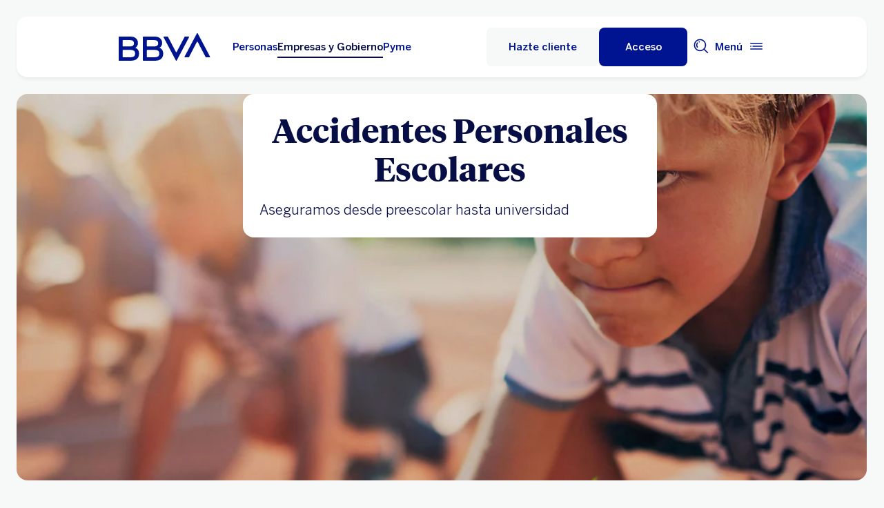

--- FILE ---
content_type: text/html; charset=UTF-8
request_url: https://www.bbva.mx/empresas/productos/seguros/empresas/accidentes-personales-escolares.html
body_size: 41989
content:
<!DOCTYPE html>


    <html lang="es-MX" data-lang-multilanguage="false" data-toggle="false">
    


<head>

    
    
    
    

    
    
    

    

    

    


    
    

    
        <link rel="preconnect" href="https://assets.adobedtm.com/"/>
    
    


    
    <meta http-equiv="content-type" content="text/html; charset=UTF-8"/>
<meta http-equiv="X-UA-Compatible" content="IE=edge"/>

    <meta name="viewport" content="width=device-width, initial-scale=1.0"/>
<meta name="lang" content="es-MX"/>
<meta name="resource-type" content="document"/>
<meta name="global" content="distribution"/>
<meta name="robots" content="index, follow"/>
<meta name="author" content="BBVA"/>
<meta name="description" lang="es-MX" content="En BBVA Seguros te ofrecemos protección para tus alumnos, docentes y personal administrativo. Aseguramos desde prescolar hasta universidad."/>
<meta name="keywords" lang="es-MX" content="seguros bancomer, seguros BBVA, seguros para empresas, seguros para negocios, accidentes escolares, seguro escolar, seguro colectivo, aseguradora"/>
<meta scheme="W3CDTF" name="date" content="January 22, 2026 12:00:00 +0000"/>
<meta scheme="W3CDTF" name="DC.date" content="January 22, 2026 12:00:00 +0000"/>
<meta name="DC.date.issue" content="January 22, 2026 12:00:00 +0000"/>
<meta name="last-modified" content="January 22, 2026 12:00:00 +0000"/>
<meta name="pageDate" content="January 22, 2026 12:00:00 +0000"/>
<meta name="DC.date" content="January 22, 2026 12:00:00 +0000"/>
<meta name="pageRender" content="January 22, 2026 12:00:00 +0000"/>
<meta itemprop="datePublished" content="January 22, 2026 12:00:00 +0000"/>
<meta scheme="RFC1766" name="DC.language" content="es-MX"/>
<meta name="DC.title" lang="es-MX" content="BBVA MEXICO"/>
<meta name="twitter:title" content="Accidentes Personales Escolares | Empresas | BBVA México"/>
<meta name="twitter:description" content="En BBVA Seguros te ofrecemos protección para tus alumnos, docentes y personal administrativo. Aseguramos desde prescolar hasta universidad."/>
<meta name="twitter:card" content="summary"/>
<meta property="og:title" content="Accidentes Personales Escolares | Empresas | BBVA México"/>
<meta property="og:description" content="En BBVA Seguros te ofrecemos protección para tus alumnos, docentes y personal administrativo. Aseguramos desde prescolar hasta universidad."/>
<meta property="og:type" content="website"/>
<meta property="og:url" content="https://www.bbva.mx/empresas/productos/seguros/empresas/accidentes-personales-escolares.html"/>
<meta name="search_segment" content="empresas"/>
<meta name="search_template" content="producto"/>
<meta name="segment" content="empresas"/>
<meta name="release_version" content="6.28.1.2025_1120_1210503_0007037428"/>



    
        

    
    
    
        <script type="application/ld+json">{"@context":"https://schema.org","@type":"FAQPage","mainEntity":[{"@type":"Question","name":"¿Debo asegurar a todos los alumnos y colaboradores?","acceptedAnswer":{"@type":"Answer","text":"Sí. Ya que de esta forma, la póliza del seguro se convierte en parte del plan de Previsión Social y así la empresa puede darle un manejo fiscal al pago de la prima."}},{"@type":"Question","name":"¿Debo asegurar a todos mis empleados bajo la misma suma asegurada?","acceptedAnswer":{"@type":"Answer","text":"Si aseguras a más de 10 colaboradores, puedes constituir subgrupos que tengan una suma asegurada específica. Lo importante es mantener una congruencia en estos subgrupos, ya sea que se defina una suma asegurada por criterio de nivel de puesto o por antigüedad."}},{"@type":"Question","name":"¿Qué necesito para hacer válido el reembolso de gastos médicos por accidente?","acceptedAnswer":{"@type":"Answer","text":"Debes presentar los documentos necesarios: estudios de laboratorio, recetas médicas, facturas a nombre del paciente y el dictamen médico."}}]}</script>
    
    
    


        


    
        
    <script type="text/javascript">
        window.digitalData = {"application":{"application":{"name":"","type":""},"customFields":"","earnings":"","errorType":"","expenses":"","fulfillmentModel":"","globalApplication":"","interactionLevel":"","isQualifiedVisits":"","offer":"","operationNumber":"","process":"","programTypeHired":"","state":"","step":"","transactionID":"","typology":""},"internalCampaign":{"attributes":[],"event":{"eventInfo":{"eventName":"","siteActionName":""}}},"optimization":{"attributes":[],"event":[]},"page":{"pageActivity":{"audio":{"nameOfPodcastDisplayed":""},"link":{"aux1":"","aux2":"","aux3":"","ext":"","name":"","url":""},"loginType":"","search":{"onSiteSearchEnterTerm":"","onSiteSearchResults":"","onSiteSearchTerm":""},"video":{"nameOfVideoDisplayed":""}},"pageInfo":{"area":"publica","businessUnit":"BBVA Mexico","channel":"online","errorPage":"","geoRegion":"","language":"ES","level1":"seguros","level10":"","level2":"empresas","level3":"accidentes personales escolares","level4":"","level5":"","level6":"","level7":"","level8":"","level9":"","pageIntent":"catalogo de producto","pageName":"escritorio:publica:empresas y gobierno:seguros:empresas:accidentes personales escolares","pageSegment":"empresas y gobierno","projectName":"","server":"","siteAppName":"BBVA Mexico","sysEnv":"escritorio","version":"1.1.0"}},"pageInstanceID":"pro","products":{"attributes":[{"primaryCategory":"seguros","productSubtype":"","productName":"accidentes personales escolares","productCode":"","quantity":"","amount":"","paymentAmount":"","numberOfPayments":"","paymentDate":"","paymentType":"","serviceCharge":"","currency":"","numberOfHolders":"","interestRate":{"tin":"","tae":"","rate":""},"term":"","group":"","state":""}],"productPortfolio":[]},"user":{"age":"","civilStatus":"","country":"","device":{"root":"","mobile":"","userAgent":""},"educationLevel":"","gender":"","jobType":"","profileID":"","prospectID":"","segment":{"profile":"","global":""},"state":"","userID":"","userState":"no logado"},"versionDL":"20190718_4.0"};

        window.digitalData.user.device.mobile = (function(a) { if (/(android|bb\d+|meego).+mobile|avantgo|bada\/|blackberry|blazer|compal|elaine|fennec|hiptop|iemobile|ip(hone|od)|iris|kindle|lge |maemo|midp|mmp|mobile.+firefox|netfront|opera m(ob|in)i|palm( os)?|phone|p(ixi|re)\/|plucker|pocket|psp|series(4|6)0|symbian|treo|up\.(browser|link)|vodafone|wap|windows ce|xda|xiino/i.test(a) || /1207|6310|6590|3gso|4thp|50[1-6]i|770s|802s|a wa|abac|ac(er|oo|s\-)|ai(ko|rn)|al(av|ca|co)|amoi|an(ex|ny|yw)|aptu|ar(ch|go)|as(te|us)|attw|au(di|\-m|r |s )|avan|be(ck|ll|nq)|bi(lb|rd)|bl(ac|az)|br(e|v)w|bumb|bw\-(n|u)|c55\/|capi|ccwa|cdm\-|cell|chtm|cldc|cmd\-|co(mp|nd)|craw|da(it|ll|ng)|dbte|dc\-s|devi|dica|dmob|do(c|p)o|ds(12|\-d)|el(49|ai)|em(l2|ul)|er(ic|k0)|esl8|ez([4-7]0|os|wa|ze)|fetc|fly(\-|_)|g1 u|g560|gene|gf\-5|g\-mo|go(\.w|od)|gr(ad|un)|haie|hcit|hd\-(m|p|t)|hei\-|hi(pt|ta)|hp( i|ip)|hs\-c|ht(c(\-| |_|a|g|p|s|t)|tp)|hu(aw|tc)|i\-(20|go|ma)|i230|iac( |\-|\/)|ibro|idea|ig01|ikom|im1k|inno|ipaq|iris|ja(t|v)a|jbro|jemu|jigs|kddi|keji|kgt( |\/)|klon|kpt |kwc\-|kyo(c|k)|le(no|xi)|lg( g|\/(k|l|u)|50|54|\-[a-w])|libw|lynx|m1\-w|m3ga|m50\/|ma(te|ui|xo)|mc(01|21|ca)|m\-cr|me(rc|ri)|mi(o8|oa|ts)|mmef|mo(01|02|bi|de|do|t(\-| |o|v)|zz)|mt(50|p1|v )|mwbp|mywa|n10[0-2]|n20[2-3]|n30(0|2)|n50(0|2|5)|n7(0(0|1)|10)|ne((c|m)\-|on|tf|wf|wg|wt)|nok(6|i)|nzph|o2im|op(ti|wv)|oran|owg1|p800|pan(a|d|t)|pdxg|pg(13|\-([1-8]|c))|phil|pire|pl(ay|uc)|pn\-2|po(ck|rt|se)|prox|psio|pt\-g|qa\-a|qc(07|12|21|32|60|\-[2-7]|i\-)|qtek|r380|r600|raks|rim9|ro(ve|zo)|s55\/|sa(ge|ma|mm|ms|ny|va)|sc(01|h\-|oo|p\-)|sdk\/|se(c(\-|0|1)|47|mc|nd|ri)|sgh\-|shar|sie(\-|m)|sk\-0|sl(45|id)|sm(al|ar|b3|it|t5)|so(ft|ny)|sp(01|h\-|v\-|v )|sy(01|mb)|t2(18|50)|t6(00|10|18)|ta(gt|lk)|tcl\-|tdg\-|tel(i|m)|tim\-|t\-mo|to(pl|sh)|ts(70|m\-|m3|m5)|tx\-9|up(\.b|g1|si)|utst|v400|v750|veri|vi(rg|te)|vk(40|5[0-3]|\-v)|vm40|voda|vulc|vx(52|53|60|61|70|80|81|83|85|98)|w3c(\-| )|webc|whit|wi(g|nc|nw)|wmlb|wonu|x700|yas\-|your|zeto|zte\-/i.test(a.substr(0, 4))) return 'si';return 'no';})(navigator.userAgent || navigator.vendor || window.opera);
        window.digitalData.user.device.userAgent = window.navigator.userAgent;
        window.digitalData.page.pageInfo.server =  window.location.host;
    </script>

    


    


    
    
    
    
    

    
    
    
    

    


    <script type="application/ld+json">
        {"name":"Accidentes Personales Escolares","description":"En BBVA Seguros te ofrecemos protección para tus alumnos, docentes y personal administrativo. Aseguramos desde prescolar hasta universidad.","@context":"http://schema.org","@type":"FinancialProduct"}
    </script>

    
<script type="text/javascript">var lazycss = lazycss ? lazycss : [];</script>
<script type="text/javascript">var lazycsskeys = lazycsskeys ? lazycsskeys : [];</script>


    
<link rel="stylesheet" href="/apps/bbva/pwebsnew/components/clientlibs/bbvanew.critical/small.lc-20251120-210633-lc.min.ACSHASHdb5a19371f4093311e6ff08acddfeef0.css" type="text/css">



    
<link rel="stylesheet" href="/apps/bbva/pwebsnew/components/clientlibs/bbvanew.critical/large.lc-20251120-210633-lc.min.ACSHASH99c21eeefd546b390c4dd2f4944fc84c.css" type="text/css" media="all and (min-width: 600px)">



    
<link rel="stylesheet" href="/apps/bbva/pwebsnew/components/clientlibs/bbvanew.common.lc-20251120-210633-lc.min.ACSHASH1b492c229c4b5c1e83ae41100d87cd59.css" media="print" onload="this.media='all'">



    
<script type='text/javascript' class='lazyCSS'>if(!lazycss){lazycss=[];} if(!lazycsskeys){lazycsskeys=[];} var lazycsskey="/apps/bbva/pwebsnew/components/clientlibs/bbvanew.iconfonts.lc-20251120-210633-lc.min.css"; if(lazycsskeys.indexOf(lazycsskey)===-1){ lazycsskeys.push(lazycsskey); lazycss.push({ rel:"stylesheet", href:lazycsskey, type:"text/css", media:"print", onload:"this.media='all'" });}</script>



    
<link rel="stylesheet" href="/apps/bbva/pwebsnew/components/clientlibs/bbvanew.lightbox/small.lc-20251120-210633-lc.min.ACSHASH56186352be9ff665e9f372c5fa96a8dc.css" media="print" onload="this.media='all'">



    
<script type='text/javascript' class='lazyCSS'>if(!lazycss){lazycss=[];} if(!lazycsskeys){lazycsskeys=[];} var lazycsskey="/apps/bbva/pwebsnew/components/clientlibs/bbvanew.lightbox/large.lc-20251120-210633-lc.min.css"; if(lazycsskeys.indexOf(lazycsskey)===-1){ lazycsskeys.push(lazycsskey); lazycss.push({ rel:"stylesheet", href:lazycsskey, type:"text/css", media:"print", onload:"this.media='all'" });}</script>



    
<script type='text/javascript' class='lazyCSS'>if(!lazycss){lazycss=[];} if(!lazycsskeys){lazycsskeys=[];} var lazycsskey="/apps/bbva/pwebsnew/components/clientlibs/bbvanew.radiobutton.lc-20251120-210633-lc.min.css"; if(lazycsskeys.indexOf(lazycsskey)===-1){ lazycsskeys.push(lazycsskey); lazycss.push({ rel:"stylesheet", href:lazycsskey, type:"text/css", media:"print", onload:"this.media='all'" });}</script>



    
<script type='text/javascript' class='lazyCSS'>if(!lazycss){lazycss=[];} if(!lazycsskeys){lazycsskeys=[];} var lazycsskey="/apps/bbva/pwebsnew/components/clientlibs/bbvanew.sectionTitle.lc-20251120-210633-lc.min.css"; if(lazycsskeys.indexOf(lazycsskey)===-1){ lazycsskeys.push(lazycsskey); lazycss.push({ rel:"stylesheet", href:lazycsskey, type:"text/css", media:"print", onload:"this.media='all'" });}</script>



    
<link rel="stylesheet" href="/apps/bbva/pwebsnew/components/clientlibs/bbvanew.videoLink/small.lc-20251120-210633-lc.min.ACSHASH9c0a33462c4d22ab052ccca97aa87a5e.css" media="print" onload="this.media='all'">



    
<script type='text/javascript' class='lazyCSS'>if(!lazycss){lazycss=[];} if(!lazycsskeys){lazycsskeys=[];} var lazycsskey="/apps/bbva/pwebsnew/components/clientlibs/bbvanew.videoLink/large.lc-20251120-210633-lc.min.css"; if(lazycsskeys.indexOf(lazycsskey)===-1){ lazycsskeys.push(lazycsskey); lazycss.push({ rel:"stylesheet", href:lazycsskey, type:"text/css", media:"print", onload:"this.media='all'" });}</script>



    
<script type='text/javascript' class='lazyCSS'>if(!lazycss){lazycss=[];} if(!lazycsskeys){lazycsskeys=[];} var lazycsskey="/apps/bbva/pwebsnew/components/clientlibs/bbvanew.iframe.lc-20251120-210633-lc.min.css"; if(lazycsskeys.indexOf(lazycsskey)===-1){ lazycsskeys.push(lazycsskey); lazycss.push({ rel:"stylesheet", href:lazycsskey, type:"text/css", media:"print", onload:"this.media='all'" });}</script>







<link rel="icon" type="image/png" sizes="48x48" href="/content/dam/library/favicons/favicon-48x48.png"/>
<link rel="apple-touch-icon" href="/content/dam/library/favicons/apple-touch-icon.png"/>
<link rel="icon" type="image/png" sizes="32x32" href="/content/dam/library/favicons/favicon-32x32.png"/>
<link rel="icon" type="image/png" sizes="192x192" href="/content/dam/library/favicons/android-chrome-192x192.png"/>
<link rel="icon" type="image/png" sizes="16x16" href="/content/dam/library/favicons/favicon-16x16.png"/>
<link rel="mask-icon" href="/content/dam/library/favicons/safari-pinned-tab.svg" color="#1464a5"/>
<link rel="shortcut icon" href="/content/dam/library/favicons/favicon.ico"/>
<meta name="msapplication-TileColor" content="#ffffff"/>
<meta name="msapplication-TileImage" content="/content/dam/library/favicons/mstile-144x144.png"/>
<meta name="msapplication-config" content="/apps/settings/wcm/designs/bbva/img/favicons/v1/browserconfig.xml"/>
<meta name="theme-color" content="#ffffff"/>



    <link rel="manifest" href="/content/dam/public-web/mexico/configuration/manifest/manifest.json"/>
    <link rel="alternate" type="application/rss+xml" title="RSS" href="https://www.youtube.com/feeds/videos.xml?channel_id=UCxO4_fQ3VAO1NSsanKge7qg"/>
    
        <link rel="canonical" href="https://www.bbva.mx/empresas/productos/seguros/empresas/accidentes-personales-escolares.html"/>
    




    
    
    
    
    
    
<script src="/etc.clientlibs/clientlibs/granite/jquery.min.ACSHASH3e24d4d067ac58228b5004abb50344ef.js"></script>
<script src="/etc.clientlibs/clientlibs/granite/utils.min.ACSHASH3b86602c4e1e0b41d9673f674a75cd4b.js"></script>



    
    <script type="text/javascript">
        window.analyticsLanguage = 'es';
    </script>
    
        
        <title>Accidentes Personales Escolares | Empresas | BBVA México</title>

        
        

        
        


        <script type="text/javascript">
            // define a readonly the BE editor mode state.
            window.AEMeditorMode = false;


        </script>

        
        <script src="//assets.adobedtm.com/launch-ENd5c16d86466140e5b658e8270f546ee9.min.js" async></script>
        

        
        
        
    
    
    
</head>
    

<body data-isfirstcontentchildmarquee="true" class="bbva__base   background-primary" itemscope itemtype="http://schema.org/WebPage">



    
    





    











<div class="general-wrapper">
    
    
        <!-- This file is being overwritten in the configuration page to allow the edition of the header alert
     or other header components which can be edited into the configuration template.
 -->
        


    
<link rel="stylesheet" href="/apps/bbva/pwebsnew/components/clientlibs/bbvanew.header/small.lc-20251120-210633-lc.min.ACSHASH2056016d7f188e214dabab1985e03d39.css" type="text/css">



    
<link rel="stylesheet" href="/apps/bbva/pwebsnew/components/clientlibs/bbvanew.header/large.lc-20251120-210633-lc.min.ACSHASH6bfd3506dbb06a42dde014dd1b05a9cf.css" type="text/css" media="all and (min-width: 600px)">



<header class="header__base wrapper" data-component="tabulation">
    


















<div class="alert--full alert--yellow" data-component="browseralert" data-component-params='{"browserSupport": {&#34;partial&#34;:[],&#34;any&#34;:[]}, "noSupportFallbackPage" : null}'>
</div>


















<div>


    
<link rel="stylesheet" href="/apps/bbva/pwebsnew/components/clientlibs/bbvanew.alert/small.lc-20251120-210633-lc.min.ACSHASH8ab8cc87d795b21c0ba5c1be14a69e91.css" type="text/css">



    
<link rel="stylesheet" href="/apps/bbva/pwebsnew/components/clientlibs/bbvanew.alert/large.lc-20251120-210633-lc.min.ACSHASH96bed0475f046af25e83de24bbbcd994.css" type="text/css" media="all and (min-width: 600px)">



    
<link rel="stylesheet" href="/apps/bbva/pwebsnew/components/clientlibs/bbvanew.stickyalert.lc-20251120-210633-lc.min.ACSHASHfb530ee037fdcd8ed6c4fab34cac28e9.css" type="text/css">






</div>


<div class="header__container">






    


    
        
        <div data-dl-component data-dl-component-name="header-xf" data-dl-component-type="bbva/pwebsnew/components/par/uneditable/experiencefragmentheader" id="header-xf">
             
             
    
    



    <div class="xf-header">
        
        <div class="xfmodal__header">

    
<link rel="stylesheet" href="/apps/bbva/pwebsnew/components/clientlibs/bbvanew.header/small.lc-20251120-210633-lc.min.ACSHASH2056016d7f188e214dabab1985e03d39.css" type="text/css">



    
<link rel="stylesheet" href="/apps/bbva/pwebsnew/components/clientlibs/bbvanew.header/large.lc-20251120-210633-lc.min.ACSHASH6bfd3506dbb06a42dde014dd1b05a9cf.css" type="text/css" media="all and (min-width: 600px)">



    
<link rel="stylesheet" href="/apps/bbva/pwebsnew/components/clientlibs/bbvanew.animations.lc-20251120-210633-lc.min.ACSHASHe809f188d42fefe6db312acb95d817d8.css" type="text/css"><link rel="stylesheet" href="/apps/bbva/pwebsnew/components/clientlibs/bbvanew.skip2content.lc-20251120-210633-lc.min.ACSHASHb165542664e812992c382f0febe521b2.css" type="text/css">




<a class="skip2content invisible" tab-index="0" href="#main" aria-label="Ir al contenido principal">
    Ir al contenido principal
</a>

<nav class="header__container" aria-label="BBVA México | Tarjetas, Créditos, Hipotecas, Cuentas, Seguros, Nóminas, Portabilidad" data-component="header" data-dl-component data-dl-component-name="header" data-dl-component-type="bbva/pwebsnew/components/par/header" id="header-empresas-experience-fragment-master-jcr-content-header">
    <div class="header__main container-header">
        <div class="header__wrapper">
            <div class="header__logo" data-component="svgLogoFix">
                
                <a itemscope="url" class="header__logo__link " href="https://www.bbva.mx/" target="_self" data-lightbox-shorts="false" aria-label="Home Personas BBVA México" title="BBVA México | Tarjetas, Créditos, Hipotecas, Cuentas, Seguros, Nóminas, Portabilidad">
                    
                        
    
        


    
     <img src="/content/dam/library/logos/logo-bbva.svg" srcset="/content/dam/library/logos/logo-bbva.svg" sizes="(min-width: 900px) 20vw, 50vw" itemprop="logo" class="header__image " alt="BBVA México | Tarjetas, Créditos, Hipotecas, Cuentas, Seguros, Nóminas, Portabilidad" loading="eager" role="img"/>

    

                    
                </a>
            </div>
            <div class="header__mainnavigation" itemscope itemtype="https://schema.org/SiteNavigationElement">
                
                    
    
    
    
    
    
<link rel="stylesheet" href="/apps/bbva/pwebsnew/components/clientlibs/bbvanew.mainNavigation/small.lc-20251120-210633-lc.min.ACSHASH4a59543a5588e64b7edaf2b6c90d01e9.css" type="text/css">


    
    
<link rel="stylesheet" href="/apps/bbva/pwebsnew/components/clientlibs/bbvanew.mainNavigation/large.lc-20251120-210633-lc.min.ACSHASH268d83a6622015630450af79efa139f5.css" type="text/css" media="all and (min-width: 600px)">


    

    <nav class="mainnavigation__base">
        <ul class="mainnavigation__list">
            <li itemprop="name" class="mainnavigation__item">
                <a itemprop="url" aria-label="Personas " target="_self" class="mainnavigation__link" href="/">Personas</a>
            </li>
        
            <li itemprop="name" class="mainnavigation__item mainnavigation__item--active">
                <a itemprop="url" aria-label="Empresas y Gobierno Opción seleccionada" target="_self" class="mainnavigation__link" href="/empresas.html">Empresas y Gobierno</a>
            </li>
        
            <li itemprop="name" class="mainnavigation__item">
                <a itemprop="url" aria-label="Pyme " target="_self" class="mainnavigation__link" href="/pyme.html">Pyme</a>
            </li>
        </ul>
    </nav>

                
            </div>
        </div>
        <nav class="header__actions" itemscope="" itemtype="https://schema.org/SiteNavigationElement">
            <ul class="header__actions__ulist">
                
                
                
                    
                    <li itemprop="name" class="header__actions__list header__actions--tablet-hidden header__actions--mobile-hidden background-primary-alternative">
                        
<a itemprop="url" class="header__createaccount btn__base btn__ghost" title="Hazte Cliente" href="/empresas/hazte-cliente.html">
    <span>Hazte cliente</span>
</a>

                    </li>
                    
                    <li itemprop="name" class="header__actions__list header__actions--tablet-left">
                        

    
<link rel="stylesheet" href="/apps/bbva/pwebsnew/components/clientlibs/bbvanew.access/small.lc-20251120-210633-lc.min.ACSHASHb07fb1cc678287dcbe7457305ad87c77.css" type="text/css">



    
<link rel="stylesheet" href="/apps/bbva/pwebsnew/components/clientlibs/bbvanew.access/large.lc-20251120-210633-lc.min.ACSHASHfa073a617c81739fc78b374d61649474.css" type="text/css">



<div data-component="access" data-component-params='{
            "desktop" : {
                "mode" : "url",
                "value" : "https://portal.bbva.mx/informes/novo_access.jsp?lab=e",
                "height" : "",
                "target" : "_self",
                "title": "Acceso a servicio",
                "enableAnalytics": false
            },
            "tablet" : {
                "mode" : "url",
                "value" : "https://portal.bbva.mx/informes/novo_access.jsp?lab=e",
                "height": "",
                "target": "_self",
                "title": "",
                "enableAnalytics": false
            },
            "mobile" : {
                "mode" : "url",
                "value" : "https://portal.bbva.mx/informes/novo_access.jsp?lab=e",
                "height": "",
                "target": "_self",
                "title": "Acceso al Servicio",
                "enableAnalytics": false
            }}'>
    <div class="header__access__wrapper--desktop ">
        <a class="header__access header__actions__item__link header__actions--menu btn__base header__access__desktop btn__default" accesskey="a" itemprop="url" aria-label="Acceso" href="javascript:void(0)" aria-expanded="false">
            <span class="header__actions__item__link__text header__actions__item__link__text__btn header__access__text--desktop">Acceso</span>
            <span class="header__actions__item__link__text header__actions__item__link__text__btn header__access__text--tablet">Acceso</span>
            <span class="header__actions__item__link__text header__actions__item__link__text__btn header__access__text--mobile">Acceso</span>
        </a>   
    </div>
    <a class="header__actions__item__link header__actions--menu header__access header__access__mobile-tablet" accesskey="a" itemprop="url" aria-label="Acceso" href="javascript:void(0)" aria-expanded="false">
        <div class="header__icon--container">
            <svg class="header__icon" width="24" height="24" viewBox="0 0 24 24" xmlns="http://www.w3.org/2000/svg">
                <path d="M11.2 9.6001C8.99395 9.6001 7.19995 7.8061 7.19995 5.6001C7.19995 3.3941 8.99395 1.6001 11.2 1.6001C13.406 1.6001 15.2 3.3941 15.2 5.6001C15.2 7.8061 13.406 9.6001 11.2 9.6001ZM11.2 3.2001C9.87695 3.2001 8.79995 4.2771 8.79995 5.6001C8.79995 6.9231 9.87695 8.0001 11.2 8.0001C12.523 8.0001 13.6 6.9231 13.6 5.6001C13.6 4.2771 12.523 3.2001 11.2 3.2001ZM19.2 19.2001C19.2 14.7891 15.611 11.2001 11.2 11.2001C6.78895 11.2001 3.19995 14.7891 3.19995 19.2001V22.4001H6.39995V20.8001H4.79995V19.2001C4.79995 15.6711 7.67095 12.8001 11.2 12.8001C14.729 12.8001 17.6 15.6711 17.6 19.2001V20.8001H11.4V22.4001H19.2V19.2001ZM8.89995 20.7001C8.40295 20.7001 7.99995 21.1031 7.99995 21.6001C7.99995 22.0971 8.40295 22.5001 8.89995 22.5001C9.39695 22.5001 9.79995 22.0971 9.79995 21.6001C9.79995 21.1031 9.39695 20.7001 8.89995 20.7001Z"/>
            </svg>
        </div>
        <span class="header__actions__item__link__text header__actions__item__link__text__btn header__access__text--desktop">Acceso</span>
        <span class="header__actions__item__link__text header__actions__item__link__text__btn header__access__text--tablet">Acceso</span>
        <span class="header__actions__item__link__text header__actions__item__link__text__btn header__access__text--mobile">Acceso</span>
    </a>
</div>

                    </li>
                
                
                
                <li class="header__actions__list header__actions--tablet-hidden">
                    
<div class="search__trigger" role="search">
    <a href="javascript:void(0);" aria-haspopup="true" aria-controls="access__container__content" aria-label="Buscador" aria-expanded="false" accesskey="s" class="header__actions__item__link search__trigger__btn" title="Buscador">
        <svg width="24" height="24" viewBox="0 0 24 24" xmlns="http://www.w3.org/2000/svg">
            <path class="bbvaicn" d="M9.3001 4.8001C9.7971 4.8001 10.2001 5.2031 10.2001 5.7001C10.2001 6.1971 9.7971 6.6001 9.3001 6.6001C8.8031 6.6001 8.4001 6.1971 8.4001 5.7001C8.4001 5.2031 8.8031 4.8001 9.3001 4.8001ZM7.5721 13.2281C6.8161 12.4721 6.4001 11.4681 6.4001 10.4001C6.4001 9.3321 6.8161 8.3271 7.5721 7.5721L6.4411 6.4411C5.3831 7.4991 4.8011 8.9051 4.8011 10.4011C4.8011 11.8971 5.3841 13.3031 6.4411 14.3611L7.5721 13.2301V13.2281ZM21.2341 22.3661L16.0281 17.1601C14.5011 18.4331 12.5391 19.2011 10.4001 19.2011C5.5481 19.2011 1.6001 15.2531 1.6001 10.4011C1.6001 5.5491 5.5481 1.6001 10.4001 1.6001C15.2521 1.6001 19.2001 5.5481 19.2001 10.4001C19.2001 12.5391 18.4331 14.5011 17.1591 16.0281L22.3651 21.2341L21.2341 22.3651V22.3661ZM17.6001 10.4001C17.6001 6.4301 14.3701 3.2001 10.4001 3.2001C6.4301 3.2001 3.2001 6.4301 3.2001 10.4001C3.2001 14.3701 6.4301 17.6001 10.4001 17.6001C14.3701 17.6001 17.6001 14.3701 17.6001 10.4001Z"/>
        </svg>
    </a>
</div>

                </li>
                
                
                
                <li class="header__actions__list header__actions--tablet-right">
                    

<a class="megamenu__trigger header__actions__item__link " href="javascript:void(0);" title="Menu" aria-expanded="false" aria-haspopup="true" aria-label="Menú principal" aria-controls="megamenu__aside" accesskey="m">
    <span class="megamenu__trigger megamenu__trigger__open header__actions--menu" aria-hidden="false">
        <span class="header__actions__item__link__text link__base--primary-alt">Menú</span>
        <div class="header__icon--container">
            <svg class="header__icon" width="24" height="24" viewBox="0 0 24 24" fill="none" xmlns="http://www.w3.org/2000/svg">
                <path d="M4.9001 12C4.9001 12.497 4.4971 12.9 4.0001 12.9C3.5031 12.9 3.1001 12.497 3.1001 12C3.1001 11.503 3.5031 11.1 4.0001 11.1C4.4971 11.1 4.9001 11.503 4.9001 12ZM20.8001 7.19995H3.2001V8.79995H20.8001V7.19995ZM20.8001 15.2H3.2001V16.8H20.8001V15.2ZM20.8001 11.2H6.5001V12.8H20.8001V11.2Z" fill="#001391"/>
            </svg>
        </div>
    </span>
    <span class="megamenu__trigger megamenu__trigger__close hidden header__actions--menu" aria-hidden="true">
        <span class="header__actions__item__link__text link__base--primary-alt">Cerrar</span>
        <i class="bbva-icon bbva-icon__2_022_close"></i>
    </span>
</a>

                </li>
            </ul>
        </nav>
    </div>
    <div class="search search--desktop wrapper">



    
<link rel="stylesheet" href="/apps/bbva/pwebsnew/components/clientlibs/bbvanew.searchbar/small.lc-20251120-210633-lc.min.ACSHASHa028f56ea4256244365ec7d521542ec0.css" type="text/css">



    
<link rel="stylesheet" href="/apps/bbva/pwebsnew/components/clientlibs/bbvanew.searchbar/large.lc-20251120-210633-lc.min.ACSHASHe13eeec2164ab03bf765299e493f7579.css" type="text/css" media="all and (min-width: 600px)">



<div class="search__base " itemscope id="header-empresas-experience-fragment-master-jcr-content-header" data-component="search" data-component-params='{"open": false, "version" : 2, "idWeb" : "bancomer"}' data-search-url="https://bbva-proxy-cloudsearch-sp.appspot.com/v2/cloudsearch/suggest" data-search-query="&lt;query>" aria-hidden="true">
    <div class="container-no-full-width">
        <link itemprop="url" href="https://www.bbva.mx"/>
        <div class="search__bar">
            <form action="/personas/buscador.html" class="search__form background-primary-alternative" itemprop="potentialAction" itemscope itemtype="http://schema.org/SearchAction">
                <meta itemprop="target" content="/personas/buscador.html?_charset_=UTF-8&q={search}"/>
                <input type="hidden" value="UTF-8" name="_charset_"/>
                <div class="search__label" role="combobox" aria-expanded="false" aria-haspopup="listbox">
                    <label class="search__txt">Hacer búsqueda, Pulsa enter</label>
                    <input tabindex="1" aria-autocomplete="list" autocomplete="off" type="text" name="search" placeholder="Buscar aquí" class="search__input background-primary" aria-label="Hacer búsqueda, Pulsa enter" aria-activedescendant="" itemprop="query-input"/>
                    <button type="submit" tabindex="2" class="search__icon-btn" aria-label="Hacer búsqueda">
                        <i class="bbva-icon bbva-icon__3_001_search"></i>
                    </button>
                </div>
                <span class="search__instructional-text">Pulsa enter</span>
                <button class="search__close-btn" tabindex="3" aria-label="Cerrar formulario de búsqueda">
                    <span class="search__close-txt">Cerrar</span>
                    <i class="bbva-icon bbva-icon__2_022_close"></i>
                </button>
                <input type="submit" value="Search" class="hidden search__hiddeninput"/>
            </form>
            <div class="search__container">
                <div class="search__suggestions">
                    <span class="search__suggestions__title">Sugerencias</span>
                    <ul role="listbox" class="search__suggestions__container"></ul>
                </div>
            </div>
        </div>
    </div>
</div></div>
</nav>

</div>
        








    
<link rel="stylesheet" href="/apps/bbva/pwebsnew/components/clientlibs/bbvanew.megamenu/small.lc-20251120-210633-lc.min.ACSHASH05dddae7d78dc069f3da9b8b83f94427.css" media="print" onload="this.media='all'"><link rel="stylesheet" href="/apps/bbva/pwebsnew/components/clientlibs/bbvanew.megamenu/large.lc-20251120-210633-lc.min.ACSHASHe4f8ec6d4a2842f50312f137dbd3a337.css" media="print" onload="this.media='all'"><link rel="stylesheet" href="/apps/bbva/pwebsnew/components/clientlibs/bbvanew.swiper.lc-20251120-210633-lc.min.ACSHASH9c6947b78fe6a23a8059d309dd9af068.css" media="print" onload="this.media='all'"><link rel="stylesheet" href="/apps/bbva/pwebsnew/components/clientlibs/bbvanew.slider.lc-20251120-210633-lc.min.ACSHASHcc14381224a09b89d36363da446fd217.css" media="print" onload="this.media='all'"><link rel="stylesheet" href="/apps/bbva/pwebsnew/components/clientlibs/bbvanew.megamenucard/small.lc-20251120-210633-lc.min.ACSHASH6cce97a7b0bcd56fa7d77c61b865c7f9.css" media="print" onload="this.media='all'"><link rel="stylesheet" href="/apps/bbva/pwebsnew/components/clientlibs/bbvanew.megamenucard/large.lc-20251120-210633-lc.min.ACSHASH9de2744cc34fcb53481222d92561d468.css" media="print" onload="this.media='all'"><link rel="stylesheet" href="/apps/bbva/pwebsnew/components/clientlibs/bbvanew.accordion/small.lc-20251120-210633-lc.min.ACSHASH2090a251d42e1e8386b8cad8dff8f36f.css" media="print" onload="this.media='all'"><link rel="stylesheet" href="/apps/bbva/pwebsnew/components/clientlibs/bbvanew.accordion/large.lc-20251120-210633-lc.min.ACSHASH7c4192dab4e4f7e187c40784f0903ee6.css" media="print" onload="this.media='all'">



<!--googleoff: index-->
<aside class="animations__menu background-primary megamenu__container hidden" id="megamenu__aside" aria-hidden="true" data-component="megamenu" data-component-params='{
           "menuClosed": "Cerrar",
           "menuOpen": "Menu"
       }' itemscope itemtype="http://www.schema.org/SiteNavigationElement">
    <div class="megamenu__fixed">
        <div class="container-header">
            <div class="megamenu__navigation__container background-primary-alternative">
                <div class="megamenu__navigation accordion--mobile" itemscope itemtype="http://www.schema.org/SiteNavigationElement">
                    <div class="megamenu__flyout--nonmobile">
                        

<nav class="megamenu__flyout " id="header-empresas-experience-fragment-master-jcr-content">
    <div itemprop="name" class="megamenu__flyout__title">Productos</div>
    <a class="megamenu__navigation__home" href="/empresas.html">
       <i aria-hidden="true" class="bbva-icon bbva-icon__3_002_home"></i>Inicio
    </a>
    <ul class="megamenu__flyout__list" itemscope itemtype="http://schema.org/ListItem" role="list">
        
        <li class="megamenu__navigation__list__item">
            <a tabindex="0" class="megamenu__navigation__link accordion__list__item__heading" href="/empresas/productos/segmento-pyme.html">
                <span itemprop="name" class="megamenu__navigation__text">Pyme</span>
            </a>
        </li>
    
        <li data-component="accordion" role="listitem" data-component-params='{&quot;route&quot;: false, &quot;viewport&quot;:[&quot;tablet&quot;, &quot;mobile&quot;]}' class="megamenu__navigation__list__item">
            <a data-accordion-toogle tabindex="-1" role="button" aria-expanded="false" class="megamenu__navigation__link megamenu__navigation__primary accordion__list__item__heading" data-menu-expand="cuentas" href="/empresas/productos/cuentas.html">
                <span itemprop="name" class="megamenu__navigation__text">Cuentas</span>
                <i aria-hidden="true" class="accordion--icon bbva-icon bbva-icon__2_017_forward"></i>
            </a>
            
                
    <div class="megamenu__flyout__secondary accordion__list" data-menu-name="cuentas" aria-expanded="false" aria-hidden="true" data-accordion-content>
        <div class="accordion__list__content">
            <a itemprop="url" class="megamenu__navigation__link megamenu__flyout__category link__base" href="/empresas/productos/cuentas.html">
                <span itemprop="name">Cuentas</span>
            </a>
            <div class="accordion__list__content--haschildren">
                <a class="megamenu__navigation__highlight megamenu__flyout__subcategory link__base" href="/empresas/productos/cuentas/bbva-business-connection.html">
                    <span class="megamenu__navigation__title" itemprop="name">Solicita una cuenta empresarial</span>
                </a>
                
                
            
                <a class="megamenu__navigation__highlight megamenu__flyout__subcategory link__base" href="/empresas/productos/cuentas/cuenta-negocios-internacionales-pesos.html">
                    <span class="megamenu__navigation__title" itemprop="name">Cuenta en pesos para negocios</span>
                </a>
                
                
            
                <a class="megamenu__navigation__highlight megamenu__flyout__subcategory link__base" href="/empresas/productos/cuentas/cuenta-negocios-internacionales-dolares.html">
                    <span class="megamenu__navigation__title" itemprop="name">Cuenta en dólares para negocios </span>
                </a>
                
                
            
                <a class="megamenu__navigation__highlight megamenu__flyout__subcategory link__base" href="/empresas/productos/cuentas/maestra-pyme.html">
                    <span class="megamenu__navigation__title" itemprop="name">Cuenta Maestra Pyme BBVA</span>
                </a>
                
                
            
                <a class="megamenu__navigation__highlight megamenu__flyout__subcategory link__base" href="/empresas/productos/cuentas/maestra-dolares-pyme.html">
                    <span class="megamenu__navigation__title" itemprop="name">Cuenta Maestra Dólares Pyme BBVA</span>
                </a>
                
                
            
                <a class="megamenu__navigation__highlight megamenu__flyout__subcategory link__base" href="/empresas/productos/cuentas/moneda-nacional.html">
                    <span class="megamenu__navigation__title" itemprop="name">Cuenta de Cheques en Moneda Nacional</span>
                </a>
                
                
            
                <a class="megamenu__navigation__highlight megamenu__flyout__subcategory link__base" href="/empresas/productos/cuentas/cuentas-euros.html">
                    <span class="megamenu__navigation__title" itemprop="name">Cuenta de Cheques en Euros</span>
                </a>
                
                
            
                <a class="megamenu__navigation__highlight megamenu__flyout__subcategory link__base" href="/empresas/productos/cuentas/cuenta-de-cheques-en-dolares.html">
                    <span class="megamenu__navigation__title" itemprop="name">Cuenta de Cheques en Dólares</span>
                </a>
                
                
            
                <a class="megamenu__navigation__highlight megamenu__flyout__subcategory link__base" href="/empresas/productos/cuentas/proteccion-de-cheques.html">
                    <span class="megamenu__navigation__title" itemprop="name">Proteccion de cheques</span>
                </a>
                
                
            
                <a class="megamenu__navigation__highlight megamenu__flyout__subcategory link__base" href="/empresas/productos/cuentas/tarjeta-de-debito-empresarial.html">
                    <span class="megamenu__navigation__title" itemprop="name">Tarjeta de Débito Empresarial</span>
                </a>
                
                
            
                <a class="megamenu__navigation__highlight megamenu__flyout__subcategory link__base" href="/empresas/productos/cuentas/cuentas-de-cheques-.html">
                    <span class="megamenu__navigation__title" itemprop="name">Cuentas de Cheques</span>
                </a>
                
                
            </div>
            <ul class="megamenu__flyout__linkwithicon">
                <li>
                    <a itemprop="url" target="_self" class="megamenu__navigation__link megamenu__flyout__template link__base" href="/empresas/productos/cuentas/cobro-inmediato.html">
                        <span itemprop="item name">Cobro inmediato</span>
                    </a>
                </li>
            </ul>
        </div>
    </div>

            
        </li>
        
    
        <li data-component="accordion" role="listitem" data-component-params='{&quot;route&quot;: false, &quot;viewport&quot;:[&quot;tablet&quot;, &quot;mobile&quot;]}' class="megamenu__navigation__list__item">
            <a data-accordion-toogle tabindex="-1" role="button" aria-expanded="false" class="megamenu__navigation__link megamenu__navigation__primary accordion__list__item__heading" data-menu-expand="financiamiento" href="/empresas/productos/financiamiento.html">
                <span itemprop="name" class="megamenu__navigation__text">Financiamiento</span>
                <i aria-hidden="true" class="accordion--icon bbva-icon bbva-icon__2_017_forward"></i>
            </a>
            
                
    <div class="megamenu__flyout__secondary accordion__list" data-menu-name="financiamiento" aria-expanded="false" aria-hidden="true" data-accordion-content>
        <div class="accordion__list__content">
            <a itemprop="url" class="megamenu__navigation__link megamenu__flyout__category link__base" href="/empresas/productos/financiamiento.html">
                <span itemprop="name">Financiamiento</span>
            </a>
            <div class="accordion__list__content--haschildren">
                <a class="megamenu__navigation__highlight megamenu__flyout__subcategory link__base" href="/empresas/productos/financiamiento/creditos-a-corto-y-largo-plazo.html">
                    <span class="megamenu__navigation__title" itemprop="name">Créditos a corto y largo plazo</span>
                </a>
                
                <ul>
                    
                        <li>
                            <a itemprop="url" class="megamenu__navigation__link megamenu__flyout__template link__base" href="/empresas/productos/financiamiento/creditos-a-corto-y-largo-plazo/Financiamiento Pyme Sostenible.html">
                                <span itemprop="item name">Financiamiento Pyme Sostenible</span>
                            </a>
                        </li>
                    
                        <li>
                            <a itemprop="url" class="megamenu__navigation__link megamenu__flyout__template link__base" href="/empresas/productos/financiamiento/creditos-a-corto-y-largo-plazo/linea-de-credito-digital-pyme.html">
                                <span itemprop="item name">Línea de Crédito Digital Pyme | BBVA México</span>
                            </a>
                        </li>
                    
                </ul>
            
                <a class="megamenu__navigation__highlight megamenu__flyout__subcategory link__base" href="/empresas/productos/financiamiento/servicios-especializados.html">
                    <span class="megamenu__navigation__title" itemprop="name">Servicios especializados</span>
                </a>
                
                
            
                <a class="megamenu__navigation__highlight megamenu__flyout__subcategory link__base" href="/empresas/productos/financiamiento/tarjetas-empresariales.html">
                    <span class="megamenu__navigation__title" itemprop="name">Tarjetas empresariales</span>
                </a>
                
                
            
                <a class="megamenu__navigation__highlight megamenu__flyout__subcategory link__base" href="/empresas/productos/financiamiento/financiamiento-hipotecario-promotor.html">
                    <span class="megamenu__navigation__title" itemprop="name">Financiamiento hipotecario promotor</span>
                </a>
                
                
            
                <a class="megamenu__navigation__highlight megamenu__flyout__subcategory link__base" href="/empresas/productos/financiamiento/Arrendamiento.html">
                    <span class="megamenu__navigation__title" itemprop="name">Arrendamiento</span>
                </a>
                
                
            
                <a class="megamenu__navigation__highlight megamenu__flyout__subcategory link__base" href="/empresas/productos/financiamiento/banca-de-inversion.html">
                    <span class="megamenu__navigation__title" itemprop="name">Banca de inversión</span>
                </a>
                
                
            
                <a class="megamenu__navigation__highlight megamenu__flyout__subcategory link__base" href="/empresas/productos/financiamiento/factoraje.html">
                    <span class="megamenu__navigation__title" itemprop="name">Factoraje</span>
                </a>
                
                
            
                <a class="megamenu__navigation__highlight megamenu__flyout__subcategory link__base" href="/empresas/productos/financiamiento/credito-agropecuario.html">
                    <span class="megamenu__navigation__title" itemprop="name">Crédito Agropecuario</span>
                </a>
                
                
            </div>
            
        </div>
    </div>

            
        </li>
        
    
        <li data-component="accordion" role="listitem" data-component-params='{&quot;route&quot;: false, &quot;viewport&quot;:[&quot;tablet&quot;, &quot;mobile&quot;]}' class="megamenu__navigation__list__item">
            <a data-accordion-toogle tabindex="-1" role="button" aria-expanded="false" class="megamenu__navigation__link megamenu__navigation__primary accordion__list__item__heading" data-menu-expand="cobros-y-pagos" href="/empresas/productos/cobros-y-pagos.html">
                <span itemprop="name" class="megamenu__navigation__text">Cobros y pagos</span>
                <i aria-hidden="true" class="accordion--icon bbva-icon bbva-icon__2_017_forward"></i>
            </a>
            
                
    <div class="megamenu__flyout__secondary accordion__list" data-menu-name="cobros-y-pagos" aria-expanded="false" aria-hidden="true" data-accordion-content>
        <div class="accordion__list__content">
            <a itemprop="url" class="megamenu__navigation__link megamenu__flyout__category link__base" href="/empresas/productos/cobros-y-pagos.html">
                <span itemprop="name">Cobros y pagos</span>
            </a>
            <div class="accordion__list__content--haschildren">
                <a class="megamenu__navigation__highlight megamenu__flyout__subcategory link__base" href="/empresas/productos/cobros-y-pagos/codi.html">
                    <span class="megamenu__navigation__title" itemprop="name">CoDi® Plus</span>
                </a>
                
                
            
                <a class="megamenu__navigation__highlight megamenu__flyout__subcategory link__base" href="/empresas/productos/cobros-y-pagos/cobranza-especializada.html">
                    <span class="megamenu__navigation__title" itemprop="name">Cobranza especializada</span>
                </a>
                
                
            
                <a class="megamenu__navigation__highlight megamenu__flyout__subcategory link__base" href="/empresas/productos/cobros-y-pagos/domiciliacion.html">
                    <span class="megamenu__navigation__title" itemprop="name">Domiciliación</span>
                </a>
                
                
            
                <a class="megamenu__navigation__highlight megamenu__flyout__subcategory link__base" href="/empresas/productos/cobros-y-pagos/depositos-con-referencia-cie.html">
                    <span class="megamenu__navigation__title" itemprop="name">Depósitos con Referencia (CIE) </span>
                </a>
                
                
            
                <a class="megamenu__navigation__highlight megamenu__flyout__subcategory link__base" href="/empresas/productos/cobros-y-pagos/tesoreria-integral.html">
                    <span class="megamenu__navigation__title" itemprop="name">Tesorería Integral Bancaria</span>
                </a>
                
                
            
                <a class="megamenu__navigation__highlight megamenu__flyout__subcategory link__base" href="/empresas/productos/cobros-y-pagos/recaudacion-y-pagos-oro.html">
                    <span class="megamenu__navigation__title" itemprop="name">Recaudación y pagos oro</span>
                </a>
                
                
            
                <a class="megamenu__navigation__highlight megamenu__flyout__subcategory link__base" href="/empresas/productos/cobros-y-pagos/recaudacion-y-pagos-plata.html">
                    <span class="megamenu__navigation__title" itemprop="name">Recaudación y pagos plata</span>
                </a>
                
                
            
                <a class="megamenu__navigation__highlight megamenu__flyout__subcategory link__base" href="/empresas/productos/cobros-y-pagos/recaudacion-y-pagos-bronce.html">
                    <span class="megamenu__navigation__title" itemprop="name">Recaudación y pagos bronce</span>
                </a>
                
                
            
                <a class="megamenu__navigation__highlight megamenu__flyout__subcategory link__base" href="/empresas/productos/cobros-y-pagos/nomina-para-empresas.html">
                    <span class="megamenu__navigation__title" itemprop="name">Nomina BBVA para Empresas</span>
                </a>
                
                
            
                <a class="megamenu__navigation__highlight megamenu__flyout__subcategory link__base" href="/empresas/productos/cobros-y-pagos/pago-a-proveedores.html">
                    <span class="megamenu__navigation__title" itemprop="name">Servicio de pagos (SIT)</span>
                </a>
                
                
            
                <a class="megamenu__navigation__highlight megamenu__flyout__subcategory link__base" href="/empresas/productos/cobros-y-pagos/concentracion-y-cobranza.html">
                    <span class="megamenu__navigation__title" itemprop="name">Concentración y cobranza </span>
                </a>
                
                
            
                <a class="megamenu__navigation__highlight megamenu__flyout__subcategory link__base" href="/empresas/productos/cobros-y-pagos/apertura-y-administracion-de-cuentas1.html">
                    <span class="megamenu__navigation__title" itemprop="name">Apertura y administración de cuentas</span>
                </a>
                
                
            
                <a class="megamenu__navigation__highlight megamenu__flyout__subcategory link__base" href="/empresas/productos/cobros-y-pagos/pagos-con-tarjetas.html">
                    <span class="megamenu__navigation__title" itemprop="name">Pagos con tarjetas</span>
                </a>
                
                
            
                <a class="megamenu__navigation__highlight megamenu__flyout__subcategory link__base" href="/empresas/productos/cobros-y-pagos/programas-sociales.html">
                    <span class="megamenu__navigation__title" itemprop="name">Programas sociales</span>
                </a>
                
                
            </div>
            
        </div>
    </div>

            
        </li>
        
    
        <li data-component="accordion" role="listitem" data-component-params='{&quot;route&quot;: false, &quot;viewport&quot;:[&quot;tablet&quot;, &quot;mobile&quot;]}' class="megamenu__navigation__list__item">
            <a data-accordion-toogle tabindex="-1" role="button" aria-expanded="false" class="megamenu__navigation__link megamenu__navigation__primary accordion__list__item__heading" data-menu-expand="comercio-internacional" href="/empresas/productos/comercio-internacional.html">
                <span itemprop="name" class="megamenu__navigation__text">Comercio exterior</span>
                <i aria-hidden="true" class="accordion--icon bbva-icon bbva-icon__2_017_forward"></i>
            </a>
            
                
    <div class="megamenu__flyout__secondary accordion__list" data-menu-name="comercio-internacional" aria-expanded="false" aria-hidden="true" data-accordion-content>
        <div class="accordion__list__content">
            <a itemprop="url" class="megamenu__navigation__link megamenu__flyout__category link__base" href="/empresas/productos/comercio-internacional.html">
                <span itemprop="name">Comercio exterior</span>
            </a>
            <div class="accordion__list__content--haschildren">
                <a class="megamenu__navigation__highlight megamenu__flyout__subcategory link__base" href="/empresas/productos/comercio-internacional/importacion.html">
                    <span class="megamenu__navigation__title" itemprop="name">Importación</span>
                </a>
                
                
            
                <a class="megamenu__navigation__highlight megamenu__flyout__subcategory link__base" href="/empresas/productos/comercio-internacional/exportacion.html">
                    <span class="megamenu__navigation__title" itemprop="name">Exportación </span>
                </a>
                
                
            
                <a class="megamenu__navigation__highlight megamenu__flyout__subcategory link__base" href="/empresas/productos/comercio-internacional/domesticos.html">
                    <span class="megamenu__navigation__title" itemprop="name">Domésticos</span>
                </a>
                
                
            
                <a class="megamenu__navigation__highlight megamenu__flyout__subcategory link__base" href="/empresas/productos/comercio-internacional/servicios-al-comercio-exterior.html">
                    <span class="megamenu__navigation__title" itemprop="name">Servicios al comercio exterior</span>
                </a>
                
                
            </div>
            
        </div>
    </div>

            
        </li>
        
    
        <li data-component="accordion" role="listitem" data-component-params='{&quot;route&quot;: false, &quot;viewport&quot;:[&quot;tablet&quot;, &quot;mobile&quot;]}' class="megamenu__navigation__list__item">
            <a data-accordion-toogle tabindex="-1" role="button" aria-expanded="false" class="megamenu__navigation__link megamenu__navigation__primary accordion__list__item__heading" data-menu-expand="inversiones" href="/empresas/productos/inversiones.html">
                <span itemprop="name" class="megamenu__navigation__text">Inversiones</span>
                <i aria-hidden="true" class="accordion--icon bbva-icon bbva-icon__2_017_forward"></i>
            </a>
            
                
    <div class="megamenu__flyout__secondary accordion__list" data-menu-name="inversiones" aria-expanded="false" aria-hidden="true" data-accordion-content>
        <div class="accordion__list__content">
            <a itemprop="url" class="megamenu__navigation__link megamenu__flyout__category link__base" href="/empresas/productos/inversiones.html">
                <span itemprop="name">Inversiones</span>
            </a>
            <div class="accordion__list__content--haschildren">
                <a class="megamenu__navigation__highlight megamenu__flyout__subcategory link__base" href="/empresas/productos/inversiones/fondos-de-inversion.html">
                    <span class="megamenu__navigation__title" itemprop="name">Fondos de inversión</span>
                </a>
                
                
            
                <a class="megamenu__navigation__highlight megamenu__flyout__subcategory link__base" href="/empresas/productos/inversiones/fondos-de-inversion-pyme.html">
                    <span class="megamenu__navigation__title" itemprop="name">Fondos de Inversión pyme</span>
                </a>
                
                
            
                <a class="megamenu__navigation__highlight megamenu__flyout__subcategory link__base" href="/empresas/productos/inversiones/prevision-social.html">
                    <span class="megamenu__navigation__title" itemprop="name">Previsión Social</span>
                </a>
                
                
            
                <a class="megamenu__navigation__highlight megamenu__flyout__subcategory link__base" href="/empresas/productos/inversiones/gestion-de-portafolios.html">
                    <span class="megamenu__navigation__title" itemprop="name">Gestión de Portafolios</span>
                </a>
                
                
            
                <a class="megamenu__navigation__highlight megamenu__flyout__subcategory link__base" href="/empresas/productos/inversiones/pagare.html">
                    <span class="megamenu__navigation__title" itemprop="name">Pagaré </span>
                </a>
                
                
            
                <a class="megamenu__navigation__highlight megamenu__flyout__subcategory link__base" href="/empresas/productos/inversiones/pagare-pyme.html">
                    <span class="megamenu__navigation__title" itemprop="name">Pagaré Pyme</span>
                </a>
                
                
            
                <a class="megamenu__navigation__highlight megamenu__flyout__subcategory link__base" href="/empresas/productos/inversiones/notas-estructuradas.html">
                    <span class="megamenu__navigation__title" itemprop="name">Notas estructuradas</span>
                </a>
                
                
            
                <a class="megamenu__navigation__highlight megamenu__flyout__subcategory link__base" href="/empresas/productos/inversiones/etfs.html">
                    <span class="megamenu__navigation__title" itemprop="name">ETF (Exchange Traded Funds)</span>
                </a>
                
                
            
                <a class="megamenu__navigation__highlight megamenu__flyout__subcategory link__base" href="/empresas/productos/inversiones/monedas-de-oro-y-plata.html">
                    <span class="megamenu__navigation__title" itemprop="name">Colección de monedas</span>
                </a>
                
                
            
                <a class="megamenu__navigation__highlight megamenu__flyout__subcategory link__base" href="/empresas/productos/inversiones/como-invertir-en-una-empresa.html">
                    <span class="megamenu__navigation__title" itemprop="name">¿Cómo invertir en una empresa en México?</span>
                </a>
                
                
            
                <a class="megamenu__navigation__highlight megamenu__flyout__subcategory link__base" href="/empresas/productos/inversiones/tipos-de-inversion-en-una-empresa.html">
                    <span class="megamenu__navigation__title" itemprop="name">Conoce los tipos de inversión para empresas</span>
                </a>
                
                
            
                <a class="megamenu__navigation__highlight megamenu__flyout__subcategory link__base" href="/empresas/productos/inversiones/como-definir-un-objetivo-de-inversion.html">
                    <span class="megamenu__navigation__title" itemprop="name">Pasos para construir un objetivo de inversión</span>
                </a>
                
                
            </div>
            
        </div>
    </div>

            
        </li>
        
    
        <li data-component="accordion" role="listitem" data-component-params='{&quot;route&quot;: false, &quot;viewport&quot;:[&quot;tablet&quot;, &quot;mobile&quot;]}' class="megamenu__navigation__list__item">
            <a data-accordion-toogle tabindex="-1" role="button" aria-expanded="false" class="megamenu__navigation__link megamenu__navigation__primary accordion__list__item__heading" data-menu-expand="coberturas-y-derivados" href="/empresas/productos/coberturas-y-derivados.html">
                <span itemprop="name" class="megamenu__navigation__text">Coberturas y derivados</span>
                <i aria-hidden="true" class="accordion--icon bbva-icon bbva-icon__2_017_forward"></i>
            </a>
            
                
    <div class="megamenu__flyout__secondary accordion__list" data-menu-name="coberturas-y-derivados" aria-expanded="false" aria-hidden="true" data-accordion-content>
        <div class="accordion__list__content">
            <a itemprop="url" class="megamenu__navigation__link megamenu__flyout__category link__base" href="/empresas/productos/coberturas-y-derivados.html">
                <span itemprop="name">Coberturas y derivados</span>
            </a>
            <div class="accordion__list__content--haschildren">
                <a class="megamenu__navigation__highlight megamenu__flyout__subcategory link__base" href="/empresas/productos/coberturas-y-derivados/divisas.html">
                    <span class="megamenu__navigation__title" itemprop="name">Divisas</span>
                </a>
                
                
            
                <a class="megamenu__navigation__highlight megamenu__flyout__subcategory link__base" href="/empresas/productos/coberturas-y-derivados/derivados.html">
                    <span class="megamenu__navigation__title" itemprop="name">Derivados </span>
                </a>
                
                
            </div>
            
        </div>
    </div>

            
        </li>
        
    
        <li data-component="accordion" role="listitem" data-component-params='{&quot;route&quot;: false, &quot;viewport&quot;:[&quot;tablet&quot;, &quot;mobile&quot;]}' class="megamenu__navigation__list__item">
            <a data-accordion-toogle tabindex="-1" role="button" aria-expanded="false" class="megamenu__navigation__link megamenu__navigation__primary accordion__list__item__heading" data-menu-expand="seguros" href="/empresas/productos/seguros.html">
                <span itemprop="name" class="megamenu__navigation__text">Seguros</span>
                <i aria-hidden="true" class="accordion--icon bbva-icon bbva-icon__2_017_forward"></i>
            </a>
            
                
    <div class="megamenu__flyout__secondary accordion__list" data-menu-name="seguros" aria-expanded="false" aria-hidden="true" data-accordion-content>
        <div class="accordion__list__content">
            <a itemprop="url" class="megamenu__navigation__link megamenu__flyout__category link__base" href="/empresas/productos/seguros.html">
                <span itemprop="name">Seguros</span>
            </a>
            <div class="accordion__list__content--haschildren">
                <a class="megamenu__navigation__highlight megamenu__flyout__subcategory link__base" href="/empresas/productos/seguros/pyme.html">
                    <span class="megamenu__navigation__title" itemprop="name">Pyme</span>
                </a>
                
                <ul>
                    
                        <li>
                            <a itemprop="url" class="megamenu__navigation__link megamenu__flyout__template link__base" href="/empresas/productos/seguros/pyme/empresa-pyme.html">
                                <span itemprop="item name">Seguro de Empresa Pyme</span>
                            </a>
                        </li>
                    
                        <li>
                            <a itemprop="url" class="megamenu__navigation__link megamenu__flyout__template link__base" href="/empresas/productos/seguros/pyme/seguro-cibernetico-para-pymes.html">
                                <span itemprop="item name">Seguro cibernético para pymes</span>
                            </a>
                        </li>
                    
                </ul>
            
                <a class="megamenu__navigation__highlight megamenu__flyout__subcategory link__base" href="/empresas/productos/seguros/empresas.html">
                    <span class="megamenu__navigation__title" itemprop="name">Empresas</span>
                </a>
                
                
            
                <a class="megamenu__navigation__highlight megamenu__flyout__subcategory link__base" href="/empresas/productos/seguros/seguros-salud-empresas.html">
                    <span class="megamenu__navigation__title" itemprop="name">Seguros Salud para Empresas</span>
                </a>
                
                <ul>
                    
                        <li>
                            <a itemprop="url" class="megamenu__navigation__link megamenu__flyout__template link__base" href="/empresas/productos/seguros/seguros-salud-empresas/seguro-tu-medico-particular.html">
                                <span itemprop="item name">Seguro Tu Médico Particular Empresas</span>
                            </a>
                        </li>
                    
                </ul>
            </div>
            
        </div>
    </div>

            
        </li>
        
    
        <li data-component="accordion" role="listitem" data-component-params='{&quot;route&quot;: false, &quot;viewport&quot;:[&quot;tablet&quot;, &quot;mobile&quot;]}' class="megamenu__navigation__list__item">
            <a data-accordion-toogle tabindex="-1" role="button" aria-expanded="false" class="megamenu__navigation__link megamenu__navigation__primary accordion__list__item__heading" data-menu-expand="fideicomisos" href="/empresas/productos/fideicomisos.html">
                <span itemprop="name" class="megamenu__navigation__text">Fideicomisos</span>
                <i aria-hidden="true" class="accordion--icon bbva-icon bbva-icon__2_017_forward"></i>
            </a>
            
                
    <div class="megamenu__flyout__secondary accordion__list" data-menu-name="fideicomisos" aria-expanded="false" aria-hidden="true" data-accordion-content>
        <div class="accordion__list__content">
            <a itemprop="url" class="megamenu__navigation__link megamenu__flyout__category link__base" href="/empresas/productos/fideicomisos.html">
                <span itemprop="name">Fideicomisos</span>
            </a>
            <div class="accordion__list__content--haschildren">
                <a class="megamenu__navigation__highlight megamenu__flyout__subcategory link__base" href="/empresas/productos/fideicomisos/fideicomiso-zona-restringida.html">
                    <span class="megamenu__navigation__title" itemprop="name">Fideicomiso de Zona Restringida</span>
                </a>
                
                
            
                <a class="megamenu__navigation__highlight megamenu__flyout__subcategory link__base" href="/empresas/productos/fideicomisos/fideicomiso-testamentario.html">
                    <span class="megamenu__navigation__title" itemprop="name">Fideicomiso testamentario</span>
                </a>
                
                
            
                <a class="megamenu__navigation__highlight megamenu__flyout__subcategory link__base" href="/empresas/productos/fideicomisos/fideicomiso-estructurado.html">
                    <span class="megamenu__navigation__title" itemprop="name">Fideicomiso estructurado</span>
                </a>
                
                
            
                <a class="megamenu__navigation__highlight megamenu__flyout__subcategory link__base" href="/empresas/productos/fideicomisos/fideicomiso-cuenta-aduanera.html">
                    <span class="megamenu__navigation__title" itemprop="name">Fideicomiso de Cuenta Aduanera</span>
                </a>
                
                
            </div>
            <ul class="megamenu__flyout__linkwithicon">
                <li>
                    <a itemprop="url" target="_self" class="megamenu__navigation__link megamenu__flyout__template link__base">
                        <span itemprop="item name"></span>
                    </a>
                </li>
            </ul>
        </div>
    </div>

            
        </li>
        
    
        <li data-component="accordion" role="listitem" data-component-params='{&quot;route&quot;: false, &quot;viewport&quot;:[&quot;tablet&quot;, &quot;mobile&quot;]}' class="megamenu__navigation__list__item">
            <a data-accordion-toogle tabindex="-1" role="button" aria-expanded="false" class="megamenu__navigation__link megamenu__navigation__primary accordion__list__item__heading" data-menu-expand="medios-de-cobro" href="/empresas/productos/medios-de-cobro.html">
                <span itemprop="name" class="megamenu__navigation__text">Medios de cobro</span>
                <i aria-hidden="true" class="accordion--icon bbva-icon bbva-icon__2_017_forward"></i>
            </a>
            
                
    <div class="megamenu__flyout__secondary accordion__list" data-menu-name="medios-de-cobro" aria-expanded="false" aria-hidden="true" data-accordion-content>
        <div class="accordion__list__content">
            <a itemprop="url" class="megamenu__navigation__link megamenu__flyout__category link__base" href="/empresas/productos/medios-de-cobro.html">
                <span itemprop="name">Medios de cobro</span>
            </a>
            <div class="accordion__list__content--haschildren">
                <a class="megamenu__navigation__highlight megamenu__flyout__subcategory link__base" href="/empresas/productos/medios-de-cobro/comercio-electronico.html">
                    <span class="megamenu__navigation__title" itemprop="name">Comercio electrónico</span>
                </a>
                
                
            
                <a class="megamenu__navigation__highlight megamenu__flyout__subcategory link__base" href="/empresas/productos/medios-de-cobro/terminal-punto-de-venta.html">
                    <span class="megamenu__navigation__title" itemprop="name">Terminal punto de venta </span>
                </a>
                
                
            
                <a class="megamenu__navigation__highlight megamenu__flyout__subcategory link__base" href="/empresas/productos/medios-de-cobro/tpv-micronegocio.html">
                    <span class="megamenu__navigation__title" itemprop="name">TPV Micronegocio</span>
                </a>
                
                
            
                <a class="megamenu__navigation__highlight megamenu__flyout__subcategory link__base" href="/empresas/productos/medios-de-cobro/pago-electronico-Openpay.html">
                    <span class="megamenu__navigation__title" itemprop="name">Link de Pago Openpay en tu empresa</span>
                </a>
                
                
            
                <a class="megamenu__navigation__highlight megamenu__flyout__subcategory link__base" href="/empresas/productos/medios-de-cobro/codi--cobros-y-pagos-para-micronegocios.html">
                    <span class="megamenu__navigation__title" itemprop="name">CoDi, cobros y pagos para micronegocios</span>
                </a>
                
                
            </div>
            
        </div>
    </div>

            
        </li>
        
    
        
        <li class="megamenu__navigation__list__item">
            <a tabindex="0" class="megamenu__navigation__link accordion--nosubmenu" href="/empresas/productos/bbva-spark.html">
                <span itemprop="name" class="megamenu__navigation__text">BBVA Spark</span>
            </a>
        </li>
    </ul>

    
<div class="megamenu__flyout__linkwithicon" itemscope itemtype="http://schema.org/Service">
    
    
        
        
    
    
    
    
    
<link rel="stylesheet" href="/apps/bbva/pwebsnew/components/clientlibs/bbvanew.link.lc-20251120-210633-lc.min.ACSHASH916adc43f9a3109294276e7f6eac882f.css" type="text/css">


    
    



    

    <div class="iconlinkatomic__base">
        
            
            
    
    
    
    
        <a itemprop="url" data-dl-component-name="iconlinkatomic_2124493665" data-dl-component-type="bbva/pwebsnew/components/par/iconlinkatomic" id="header-empresas-experience-fragment-master-jcr-content-header-linksicon-iconlinkatomic_2124493665" class="iconlink__link link__base  " aria-label="Dirige a la página de sostenibilidad de empresas" target="_self" title="Dirige a la página de sostenibilidad de empresas" onclick="s_objectID=&#39;Sostenibilidad&#39;" href="/empresas/productos/sostenibilidad.html">
            <div class="icon__link">
                <span class="svgicon" aria-hidden="true">
                    <svg width="24" height="24" viewbox="0 0 24 24" xmlns="http://www.w3.org/2000/svg">
 <path d="M12.9004 21.7001C12.9004 22.1971 12.4974 22.6001 12.0004 22.6001C11.5034 22.6001 11.1004 22.1971 11.1004 21.7001C11.1004 21.2031 11.5034 20.8001 12.0004 20.8001C12.4974 20.8001 12.9004 21.2031 12.9004 21.7001ZM17.6004 9.6001C17.6004 6.0141 15.4604 2.8191 12.2764 1.6491L12.0004 1.5481L11.7244 1.6491C8.53939 2.8191 6.40039 6.0141 6.40039 9.6001C6.40039 11.8141 7.21639 13.8791 8.59039 15.4101L9.72239 14.2781C8.64139 13.0421 8.00039 11.3821 8.00039 9.6001C8.00039 6.7881 9.59639 4.2791 12.0004 3.2601C14.4044 4.2791 16.0004 6.7881 16.0004 9.6001C16.0004 12.0871 14.7524 14.3361 12.8004 15.5281V9.2001H11.2004V19.2001H12.8004V17.3351C15.6934 16.0221 17.6004 12.9861 17.6004 9.6001Z" />
</svg>
                </span>
                <span class="iconlinkatomic__link__text" itemprop="text">Sostenibilidad</span>
            </div>
        </a>
    

        
    </div>


        <br/>
    
        
        
    
    
    
    
    
<link rel="stylesheet" href="/apps/bbva/pwebsnew/components/clientlibs/bbvanew.link.lc-20251120-210633-lc.min.ACSHASH916adc43f9a3109294276e7f6eac882f.css" type="text/css">


    
    



    

    <div class="iconlinkatomic__base">
        
            
            
    
    
    
    
        <a itemprop="url" data-dl-component-name="iconlinkatomic" data-dl-component-type="bbva/pwebsnew/components/par/iconlinkatomic" id="header-empresas-experience-fragment-master-jcr-content-header-linksicon-iconlinkatomic" class="iconlink__link link__base  " target="_self" onclick="s_objectID=&#39;Servicios digitales&#39;" href="/empresas/servicios-digitales.html">
            <div class="icon__link">
                <span class="svgicon" aria-hidden="true">
                    <svg width="24" height="24" viewbox="0 0 24 24" xmlns="http://www.w3.org/2000/svg">
 <path d="M20.448 3.55211C20.111 3.21511 19.607 3.11011 19.163 3.28311L3.96304 9.22411C3.45704 9.42211 3.15304 9.91811 3.20604 10.4591C3.25904 11.0001 3.65504 11.4271 4.19004 11.5221L11.228 12.7731L12.479 19.8111C12.574 20.3461 13.001 20.7411 13.542 20.7951C13.583 20.7991 13.624 20.8011 13.664 20.8011C14.156 20.8011 14.594 20.5061 14.777 20.0381L20.717 4.83811C20.89 4.39411 20.785 3.88911 20.448 3.55211ZM13.805 18.1281L12.608 11.3931L5.87304 10.1961L18.895 5.10711L13.806 18.1291L13.805 18.1281Z" />
</svg>
                </span>
                <span class="iconlinkatomic__link__text" itemprop="text">Servicios digitales</span>
            </div>
        </a>
    

        
    </div>


        <br/>
    
        
        
    
    
    
    
    
<link rel="stylesheet" href="/apps/bbva/pwebsnew/components/clientlibs/bbvanew.link.lc-20251120-210633-lc.min.ACSHASH916adc43f9a3109294276e7f6eac882f.css" type="text/css">


    
    



    

    <div class="iconlinkatomic__base">
        
            
            
    
    
    
    
        <a itemprop="url" data-dl-component-name="iconlinkatomic_1427497156" data-dl-component-type="bbva/pwebsnew/components/par/iconlinkatomic" id="header-empresas-experience-fragment-master-jcr-content-header-linksicon-iconlinkatomic_1427497156" class="iconlink__link link__base  " aria-label="Banca electrónica y canales" target="_self" title="Banca electrónica y canales" onclick="s_objectID=&#39;Banca electrónica y canales&#39;" href="/empresas/banca-electronica-y-canales.html">
            <div class="icon__link">
                <span class="svgicon" aria-hidden="true">
                    <svg width="24" height="24" viewbox="0 0 24 24" xmlns="http://www.w3.org/2000/svg">
 <path d="M12.9 18.3001C12.9 18.7971 12.497 19.2001 12 19.2001C11.503 19.2001 11.1 18.7971 11.1 18.3001C11.1 17.8031 11.503 17.4001 12 17.4001C12.497 17.4001 12.9 17.8031 12.9 18.3001ZM19.2 20.4001V3.6001C19.2 2.4971 18.303 1.6001 17.2 1.6001H6.80005C5.69705 1.6001 4.80005 2.4971 4.80005 3.6001V20.4001C4.80005 21.5031 5.69705 22.4001 6.80005 22.4001H17.2C18.303 22.4001 19.2 21.5031 19.2 20.4001ZM17.2 3.2001C17.421 3.2001 17.6 3.3791 17.6 3.6001V20.4001C17.6 20.6211 17.421 20.8001 17.2 20.8001H6.80005C6.57905 20.8001 6.40005 20.6211 6.40005 20.4001V3.6001C6.40005 3.3791 6.57905 3.2001 6.80005 3.2001H17.2Z" />
</svg>
                </span>
                <span class="iconlinkatomic__link__text" itemprop="text">Banca electrónica y canales</span>
            </div>
        </a>
    

        
    </div>


        <br/>
    
        
        
    
    
    
    
    
<link rel="stylesheet" href="/apps/bbva/pwebsnew/components/clientlibs/bbvanew.link.lc-20251120-210633-lc.min.ACSHASH916adc43f9a3109294276e7f6eac882f.css" type="text/css">


    
    



    

    <div class="iconlinkatomic__base">
        
            
            
    
    
    
    
        <a itemprop="url" data-dl-component-name="iconlinkatomic_436424106" data-dl-component-type="bbva/pwebsnew/components/par/iconlinkatomic" id="header-empresas-experience-fragment-master-jcr-content-header-linksicon-iconlinkatomic_436424106" class="iconlink__link link__base  " aria-label="Dirige a la página de nearshoring" target="_self" title="Dirige a la página de nearshoring" onclick="s_objectID=&#39;Nearshoring&#39;" href="/empresas/oportunidades/nearshoring.html">
            <div class="icon__link">
                <span class="svgicon" aria-hidden="true">
                    <svg width="24" height="24" viewbox="0 0 24 24" xmlns="http://www.w3.org/2000/svg">
 <path d="M11.2002 20.866C11.6973 20.866 12.1002 20.4631 12.1002 19.966C12.1002 19.469 11.6973 19.066 11.2002 19.066C10.7031 19.066 10.3002 19.469 10.3002 19.966C10.3002 20.4631 10.7031 20.866 11.2002 20.866Z" />
 <path d="M20.8002 20.766H13.6002V14.366H15.2002V19.166H19.2002V5.29703L15.6492 8.84803C15.3052 9.19203 14.7912 9.29503 14.3412 9.10803C13.8912 8.92203 13.6002 8.48603 13.6002 7.99903V5.29603L10.0492 8.84703C9.7052 9.19103 9.1912 9.29403 8.7412 9.10703C8.2912 8.92103 8.0002 8.48503 8.0002 7.99803V5.29503L4.8002 8.49503V19.164H8.9312V20.764H3.2002V8.33003C3.2002 8.00903 3.3252 7.70803 3.5512 7.48203L7.5512 3.48203C7.8952 3.13803 8.40919 3.03503 8.8592 3.22203C9.3092 3.40803 9.6002 3.84403 9.6002 4.33103V7.03403L13.1512 3.48303C13.4952 3.13903 14.0092 3.03603 14.4592 3.22303C14.9092 3.40903 15.2002 3.84503 15.2002 4.33203V7.03503L18.7512 3.48403C19.0952 3.14003 19.6092 3.03703 20.0592 3.22403C20.5092 3.41003 20.8002 3.84603 20.8002 4.33303V20.766Z" />
</svg>
                </span>
                <span class="iconlinkatomic__link__text" itemprop="text">Nearshoring</span>
            </div>
        </a>
    

        
    </div>


        <br/>
    
        
        
    
    
    
    
    
<link rel="stylesheet" href="/apps/bbva/pwebsnew/components/clientlibs/bbvanew.link.lc-20251120-210633-lc.min.ACSHASH916adc43f9a3109294276e7f6eac882f.css" type="text/css">


    
    



    

    <div class="iconlinkatomic__base">
        
            
            
    
    
    
    
        <a itemprop="url" data-dl-component-name="iconlinkatomic_1281190392" data-dl-component-type="bbva/pwebsnew/components/par/iconlinkatomic" id="header-empresas-experience-fragment-master-jcr-content-header-linksicon-iconlinkatomic_1281190392" href="https://portal.bbva.mx/aplicativos/buscador-sucursales/index.jsp" class="iconlink__link link__base  " aria-label="Buscador de sucursales y cajeros. Abre en nueva ventana" target="_blank" rel="noopener noreferrer" title="Buscador de sucursales y cajeros. Abre en nueva ventana" onclick="s_objectID=&#39;Oficinas y cajeros&#39;">
            <div class="icon__link">
                <span class="svgicon" aria-hidden="true">
                    <svg width="24" height="24" viewbox="0 0 24 24" fill="none" xmlns="http://www.w3.org/2000/svg">
 <path d="M20 9.60012C20 11.6531 19.384 13.4881 18.218 14.9081L12.926 21.3341C12.697 21.6121 12.36 21.7711 12 21.7711C11.64 21.7711 11.302 21.6121 11.074 21.3341L10.987 21.2291L12.845 18.9171L16.983 13.8931C17.91 12.7641 18.401 11.2801 18.401 9.60212C18.401 6.07312 15.53 3.20212 12.001 3.20212C8.472 3.20212 5.6 6.07112 5.6 9.60012C5.6 11.2781 6.09 12.7621 7.018 13.8921L8.806 16.0631L7.669 17.2001L5.782 14.9081C4.616 13.4881 4 11.6521 4 9.59912C4 5.18812 7.589 1.59912 12 1.59912C16.411 1.59912 20 5.18812 20 9.59912V9.60012ZM16 9.60012C16 7.39412 14.206 5.60012 12 5.60012C9.794 5.60012 8 7.39412 8 9.60012C8 11.8061 9.794 13.6001 12 13.6001C14.206 13.6001 16 11.8061 16 9.60012ZM14.4 9.60012C14.4 10.9231 13.323 12.0001 12 12.0001C10.677 12.0001 9.6 10.9231 9.6 9.60012C9.6 8.27712 10.677 7.20012 12 7.20012C13.323 7.20012 14.4 8.27712 14.4 9.60012ZM9.9 17.6001C9.403 17.6001 9 18.0031 9 18.5001C9 18.9971 9.403 19.4001 9.9 19.4001C10.397 19.4001 10.8 18.9971 10.8 18.5001C10.8 18.0031 10.397 17.6001 9.9 17.6001Z" fill="#001391" />
</svg>
                </span>
                <span class="iconlinkatomic__link__text" itemprop="text">Oficinas y cajeros</span>
            </div>
        </a>
    

        
    </div>


        <br/>
    
        
        
    
    
    
    
    
<link rel="stylesheet" href="/apps/bbva/pwebsnew/components/clientlibs/bbvanew.link.lc-20251120-210633-lc.min.ACSHASH916adc43f9a3109294276e7f6eac882f.css" type="text/css">


    
    



    

    <div class="iconlinkatomic__base">
        
            
            
    
    
    
    
        <a itemprop="url" data-dl-component-name="iconlinkatomic_1480591099" data-dl-component-type="bbva/pwebsnew/components/par/iconlinkatomic" id="header-empresas-experience-fragment-master-jcr-content-header-linksicon-iconlinkatomic_1480591099" href="https://www.bbva.com/es/mx/?utm_source=bbvamx&utm_campaign=header_mx" class="iconlink__link link__base  " aria-label="Accede a noticias de BBVA México.. Abre en nueva ventana" target="_blank" rel="noopener noreferrer" title="Accede a noticias de BBVA México.. Abre en nueva ventana" onclick="s_objectID=&#39;Newsroom BBVA&#39;">
            <div class="icon__link">
                <span class="svgicon" aria-hidden="true">
                    <svg width="24" height="24" viewbox="0 0 24 24" xmlns="http://www.w3.org/2000/svg">
 <path d="M12 2.3999C6.70702 2.3999 2.40002 6.7069 2.40002 11.9999C2.40002 17.2929 6.70702 21.5999 12 21.5999C17.293 21.5999 21.6 17.2929 21.6 11.9999C21.6 6.7069 17.293 2.3999 12 2.3999ZM20 11.9999C20 12.5489 19.944 13.0849 19.838 13.6039L18.948 13.1799C18.023 12.7319 16.958 12.9109 16.234 13.6339L15.834 14.0339C15.731 14.1369 15.57 14.1999 15.5 14.1999H14C13.831 14.1999 13.801 14.1699 13.766 14.1339L12.766 13.1339C12.738 13.1059 12.714 13.0709 12.7 13.0469V10.7989H13.8C14.401 10.7989 14.921 10.6089 15.266 10.2649L16.478 8.9529C17.156 8.2689 17.5 7.4439 17.5 6.4989V6.1979C19.038 7.6569 20 9.7169 20 11.9989V11.9999ZM12.398 4.0099L11.972 4.9679C11.813 5.3059 11.495 5.4999 11.1 5.4999H10.7C10.407 5.4999 10.132 5.4009 9.96602 5.2339L9.22802 4.4959C10.092 4.1759 11.026 3.9999 12.001 3.9999C12.134 3.9999 12.266 4.0039 12.398 4.0099ZM4.00002 11.9999C4.00002 10.5909 4.36802 9.2659 5.01002 8.1149L5.46902 9.1249C5.56202 9.3339 5.60002 9.5589 5.60002 9.8999V11.1999C5.60002 12.4049 6.12002 13.6289 7.03402 14.5659L7.42702 14.9589C7.67902 15.2179 7.86002 15.5419 7.91002 15.8279L8.41502 19.1489C5.79902 17.8319 4.00002 15.1229 4.00002 11.9999ZM12 19.9999C11.356 19.9999 10.73 19.9209 10.13 19.7769L9.49102 15.5799L9.48902 15.5659C9.38602 14.9609 9.05202 14.3329 8.56602 13.8339L8.17302 13.4409C7.55502 12.8079 7.20002 11.9909 7.20002 11.1999V9.8999C7.20002 9.5179 7.16902 9.0109 6.92802 8.4689L6.08602 6.6179C6.56502 6.0919 7.11403 5.6319 7.71602 5.2489L8.83302 6.3659C9.30002 6.8329 9.98002 7.0999 10.699 7.0999H11.099C12.114 7.0999 13.006 6.5389 13.425 5.6369L14.036 4.2639C14.694 4.4369 15.319 4.6929 15.9 5.0189V6.4999C15.9 7.0169 15.715 7.4539 15.334 7.8339L14.132 9.1359C14.1 9.1589 13.986 9.1999 13.8 9.1999H12.3C11.638 9.1999 11.1 9.7379 11.1 10.3999V13.0999C11.1 13.6859 11.509 14.1399 11.634 14.2659L12.634 15.2659C12.994 15.6259 13.44 15.7999 14 15.7999H15.5C16.013 15.7999 16.574 15.5569 16.966 15.1659L17.366 14.7659C17.605 14.5269 17.944 14.4719 18.256 14.6229L19.355 15.1459C18.131 17.9979 15.295 19.9999 12 19.9999Z" />
</svg>
                </span>
                <span class="iconlinkatomic__link__text" itemprop="text">Newsroom BBVA</span>
            </div>
        </a>
    

        
    </div>


        <br/>
    
</div>
    
</nav>
                    </div>
                    <div class="mainnavigation--mobile false-full-width-lateral-margin" itemscope itemtype="https://schema.org/SiteNavigationElement">
                        


    
<link rel="stylesheet" href="/apps/bbva/pwebsnew/components/clientlibs/bbvanew.mainNavigation/small.lc-20251120-210633-lc.min.ACSHASH4a59543a5588e64b7edaf2b6c90d01e9.css" type="text/css">



    
<link rel="stylesheet" href="/apps/bbva/pwebsnew/components/clientlibs/bbvanew.mainNavigation/large.lc-20251120-210633-lc.min.ACSHASH268d83a6622015630450af79efa139f5.css" type="text/css" media="all and (min-width: 600px)">


<div class="mainnavigation__base background-primary">
    <nav class="mainnavigation__list" role="navigation">
         <a class="mainnavigation__item " aria-label="Personas" href="/">
            Personas
        </a>
    
         <a class="mainnavigation__item mainnavigation--active" aria-label="Empresas y Gobierno" href="/empresas.html">
            Empresas y Gobierno
        </a>
    
         <a class="mainnavigation__item " aria-label="Pyme" href="/pyme.html">
            Pyme
        </a>
    </nav>
    
        
    
        
            

<nav class="megamenu__flyout">
    <ul class="megamenu__flyout__list" role="list" itemscope itemtype="http://schema.org/ListItem">
        <li class="background-primary-alternative">
            <a class="megamenu__navigation__home" href="/empresas.html">
                Inicio
             </a>
        </li>
        
            
            
            
            <li class="background-primary-alternative">
                <a tabindex="0" class=" accordion__list__item__heading" href="/empresas/productos/segmento-pyme.html">
                    <span itemprop="name">Pyme</span>
                </a>
            </li>
        
            
            <li data-component="accordion" role="listitem" data-component-params='{&quot;route&quot;: false, &quot;viewport&quot;:[&quot;tablet&quot;, &quot;mobile&quot;]}' class="background-primary-alternative">
                <a data-accordion-toogle tabindex="-1" role="button" aria-expanded="false" class="megamenu__navigation__link megamenu__navigation__primary accordion__list__item__heading" data-menu-expand="cuentas" href="/empresas/productos/cuentas.html">
                    <span itemprop="name" class="megamenu__navigation__text">Cuentas</span>
                    <i aria-hidden="true" class="accordion--icon bbva-icon bbva-icon__2_017_forward"></i>
                </a>
                
                    
    <div class="megamenu__flyout__secondary accordion__list" data-menu-name="cuentas" aria-expanded="false" aria-hidden="true" data-accordion-content>
        <div class="accordion__list__content">
            <a itemprop="url" class="megamenu__navigation__link megamenu__flyout__category link__base" href="/empresas/productos/cuentas.html">
                <span itemprop="name">Cuentas</span>
            </a>
            <div class="accordion__list__content--haschildren">
                <a class="megamenu__navigation__highlight megamenu__flyout__subcategory link__base" href="/empresas/productos/cuentas/bbva-business-connection.html">
                    <span class="megamenu__navigation__title" itemprop="name">Solicita una cuenta empresarial</span>
                </a>
                
                
            
                <a class="megamenu__navigation__highlight megamenu__flyout__subcategory link__base" href="/empresas/productos/cuentas/cuenta-negocios-internacionales-pesos.html">
                    <span class="megamenu__navigation__title" itemprop="name">Cuenta en pesos para negocios</span>
                </a>
                
                
            
                <a class="megamenu__navigation__highlight megamenu__flyout__subcategory link__base" href="/empresas/productos/cuentas/cuenta-negocios-internacionales-dolares.html">
                    <span class="megamenu__navigation__title" itemprop="name">Cuenta en dólares para negocios </span>
                </a>
                
                
            
                <a class="megamenu__navigation__highlight megamenu__flyout__subcategory link__base" href="/empresas/productos/cuentas/maestra-pyme.html">
                    <span class="megamenu__navigation__title" itemprop="name">Cuenta Maestra Pyme BBVA</span>
                </a>
                
                
            
                <a class="megamenu__navigation__highlight megamenu__flyout__subcategory link__base" href="/empresas/productos/cuentas/maestra-dolares-pyme.html">
                    <span class="megamenu__navigation__title" itemprop="name">Cuenta Maestra Dólares Pyme BBVA</span>
                </a>
                
                
            
                <a class="megamenu__navigation__highlight megamenu__flyout__subcategory link__base" href="/empresas/productos/cuentas/moneda-nacional.html">
                    <span class="megamenu__navigation__title" itemprop="name">Cuenta de Cheques en Moneda Nacional</span>
                </a>
                
                
            
                <a class="megamenu__navigation__highlight megamenu__flyout__subcategory link__base" href="/empresas/productos/cuentas/cuentas-euros.html">
                    <span class="megamenu__navigation__title" itemprop="name">Cuenta de Cheques en Euros</span>
                </a>
                
                
            
                <a class="megamenu__navigation__highlight megamenu__flyout__subcategory link__base" href="/empresas/productos/cuentas/cuenta-de-cheques-en-dolares.html">
                    <span class="megamenu__navigation__title" itemprop="name">Cuenta de Cheques en Dólares</span>
                </a>
                
                
            
                <a class="megamenu__navigation__highlight megamenu__flyout__subcategory link__base" href="/empresas/productos/cuentas/proteccion-de-cheques.html">
                    <span class="megamenu__navigation__title" itemprop="name">Proteccion de cheques</span>
                </a>
                
                
            
                <a class="megamenu__navigation__highlight megamenu__flyout__subcategory link__base" href="/empresas/productos/cuentas/tarjeta-de-debito-empresarial.html">
                    <span class="megamenu__navigation__title" itemprop="name">Tarjeta de Débito Empresarial</span>
                </a>
                
                
            
                <a class="megamenu__navigation__highlight megamenu__flyout__subcategory link__base" href="/empresas/productos/cuentas/cuentas-de-cheques-.html">
                    <span class="megamenu__navigation__title" itemprop="name">Cuentas de Cheques</span>
                </a>
                
                
            </div>
            <ul class="megamenu__flyout__linkwithicon">
                <li>
                    <a itemprop="url" target="_self" class="megamenu__navigation__link megamenu__flyout__template link__base" href="/empresas/productos/cuentas/cobro-inmediato.html">
                        <span itemprop="item name">Cobro inmediato</span>
                    </a>
                </li>
            </ul>
        </div>
    </div>

                
            </li>
            
            
        
            
            <li data-component="accordion" role="listitem" data-component-params='{&quot;route&quot;: false, &quot;viewport&quot;:[&quot;tablet&quot;, &quot;mobile&quot;]}' class="background-primary-alternative">
                <a data-accordion-toogle tabindex="-1" role="button" aria-expanded="false" class="megamenu__navigation__link megamenu__navigation__primary accordion__list__item__heading" data-menu-expand="financiamiento" href="/empresas/productos/financiamiento.html">
                    <span itemprop="name" class="megamenu__navigation__text">Financiamiento</span>
                    <i aria-hidden="true" class="accordion--icon bbva-icon bbva-icon__2_017_forward"></i>
                </a>
                
                    
    <div class="megamenu__flyout__secondary accordion__list" data-menu-name="financiamiento" aria-expanded="false" aria-hidden="true" data-accordion-content>
        <div class="accordion__list__content">
            <a itemprop="url" class="megamenu__navigation__link megamenu__flyout__category link__base" href="/empresas/productos/financiamiento.html">
                <span itemprop="name">Financiamiento</span>
            </a>
            <div class="accordion__list__content--haschildren">
                <a class="megamenu__navigation__highlight megamenu__flyout__subcategory link__base" href="/empresas/productos/financiamiento/creditos-a-corto-y-largo-plazo.html">
                    <span class="megamenu__navigation__title" itemprop="name">Créditos a corto y largo plazo</span>
                </a>
                
                <ul>
                    
                        <li>
                            <a itemprop="url" class="megamenu__navigation__link megamenu__flyout__template link__base" href="/empresas/productos/financiamiento/creditos-a-corto-y-largo-plazo/Financiamiento Pyme Sostenible.html">
                                <span itemprop="item name">Financiamiento Pyme Sostenible</span>
                            </a>
                        </li>
                    
                        <li>
                            <a itemprop="url" class="megamenu__navigation__link megamenu__flyout__template link__base" href="/empresas/productos/financiamiento/creditos-a-corto-y-largo-plazo/linea-de-credito-digital-pyme.html">
                                <span itemprop="item name">Línea de Crédito Digital Pyme | BBVA México</span>
                            </a>
                        </li>
                    
                </ul>
            
                <a class="megamenu__navigation__highlight megamenu__flyout__subcategory link__base" href="/empresas/productos/financiamiento/servicios-especializados.html">
                    <span class="megamenu__navigation__title" itemprop="name">Servicios especializados</span>
                </a>
                
                
            
                <a class="megamenu__navigation__highlight megamenu__flyout__subcategory link__base" href="/empresas/productos/financiamiento/tarjetas-empresariales.html">
                    <span class="megamenu__navigation__title" itemprop="name">Tarjetas empresariales</span>
                </a>
                
                
            
                <a class="megamenu__navigation__highlight megamenu__flyout__subcategory link__base" href="/empresas/productos/financiamiento/financiamiento-hipotecario-promotor.html">
                    <span class="megamenu__navigation__title" itemprop="name">Financiamiento hipotecario promotor</span>
                </a>
                
                
            
                <a class="megamenu__navigation__highlight megamenu__flyout__subcategory link__base" href="/empresas/productos/financiamiento/Arrendamiento.html">
                    <span class="megamenu__navigation__title" itemprop="name">Arrendamiento</span>
                </a>
                
                
            
                <a class="megamenu__navigation__highlight megamenu__flyout__subcategory link__base" href="/empresas/productos/financiamiento/banca-de-inversion.html">
                    <span class="megamenu__navigation__title" itemprop="name">Banca de inversión</span>
                </a>
                
                
            
                <a class="megamenu__navigation__highlight megamenu__flyout__subcategory link__base" href="/empresas/productos/financiamiento/factoraje.html">
                    <span class="megamenu__navigation__title" itemprop="name">Factoraje</span>
                </a>
                
                
            
                <a class="megamenu__navigation__highlight megamenu__flyout__subcategory link__base" href="/empresas/productos/financiamiento/credito-agropecuario.html">
                    <span class="megamenu__navigation__title" itemprop="name">Crédito Agropecuario</span>
                </a>
                
                
            </div>
            
        </div>
    </div>

                
            </li>
            
            
        
            
            <li data-component="accordion" role="listitem" data-component-params='{&quot;route&quot;: false, &quot;viewport&quot;:[&quot;tablet&quot;, &quot;mobile&quot;]}' class="background-primary-alternative">
                <a data-accordion-toogle tabindex="-1" role="button" aria-expanded="false" class="megamenu__navigation__link megamenu__navigation__primary accordion__list__item__heading" data-menu-expand="cobros-y-pagos" href="/empresas/productos/cobros-y-pagos.html">
                    <span itemprop="name" class="megamenu__navigation__text">Cobros y pagos</span>
                    <i aria-hidden="true" class="accordion--icon bbva-icon bbva-icon__2_017_forward"></i>
                </a>
                
                    
    <div class="megamenu__flyout__secondary accordion__list" data-menu-name="cobros-y-pagos" aria-expanded="false" aria-hidden="true" data-accordion-content>
        <div class="accordion__list__content">
            <a itemprop="url" class="megamenu__navigation__link megamenu__flyout__category link__base" href="/empresas/productos/cobros-y-pagos.html">
                <span itemprop="name">Cobros y pagos</span>
            </a>
            <div class="accordion__list__content--haschildren">
                <a class="megamenu__navigation__highlight megamenu__flyout__subcategory link__base" href="/empresas/productos/cobros-y-pagos/codi.html">
                    <span class="megamenu__navigation__title" itemprop="name">CoDi® Plus</span>
                </a>
                
                
            
                <a class="megamenu__navigation__highlight megamenu__flyout__subcategory link__base" href="/empresas/productos/cobros-y-pagos/cobranza-especializada.html">
                    <span class="megamenu__navigation__title" itemprop="name">Cobranza especializada</span>
                </a>
                
                
            
                <a class="megamenu__navigation__highlight megamenu__flyout__subcategory link__base" href="/empresas/productos/cobros-y-pagos/domiciliacion.html">
                    <span class="megamenu__navigation__title" itemprop="name">Domiciliación</span>
                </a>
                
                
            
                <a class="megamenu__navigation__highlight megamenu__flyout__subcategory link__base" href="/empresas/productos/cobros-y-pagos/depositos-con-referencia-cie.html">
                    <span class="megamenu__navigation__title" itemprop="name">Depósitos con Referencia (CIE) </span>
                </a>
                
                
            
                <a class="megamenu__navigation__highlight megamenu__flyout__subcategory link__base" href="/empresas/productos/cobros-y-pagos/tesoreria-integral.html">
                    <span class="megamenu__navigation__title" itemprop="name">Tesorería Integral Bancaria</span>
                </a>
                
                
            
                <a class="megamenu__navigation__highlight megamenu__flyout__subcategory link__base" href="/empresas/productos/cobros-y-pagos/recaudacion-y-pagos-oro.html">
                    <span class="megamenu__navigation__title" itemprop="name">Recaudación y pagos oro</span>
                </a>
                
                
            
                <a class="megamenu__navigation__highlight megamenu__flyout__subcategory link__base" href="/empresas/productos/cobros-y-pagos/recaudacion-y-pagos-plata.html">
                    <span class="megamenu__navigation__title" itemprop="name">Recaudación y pagos plata</span>
                </a>
                
                
            
                <a class="megamenu__navigation__highlight megamenu__flyout__subcategory link__base" href="/empresas/productos/cobros-y-pagos/recaudacion-y-pagos-bronce.html">
                    <span class="megamenu__navigation__title" itemprop="name">Recaudación y pagos bronce</span>
                </a>
                
                
            
                <a class="megamenu__navigation__highlight megamenu__flyout__subcategory link__base" href="/empresas/productos/cobros-y-pagos/nomina-para-empresas.html">
                    <span class="megamenu__navigation__title" itemprop="name">Nomina BBVA para Empresas</span>
                </a>
                
                
            
                <a class="megamenu__navigation__highlight megamenu__flyout__subcategory link__base" href="/empresas/productos/cobros-y-pagos/pago-a-proveedores.html">
                    <span class="megamenu__navigation__title" itemprop="name">Servicio de pagos (SIT)</span>
                </a>
                
                
            
                <a class="megamenu__navigation__highlight megamenu__flyout__subcategory link__base" href="/empresas/productos/cobros-y-pagos/concentracion-y-cobranza.html">
                    <span class="megamenu__navigation__title" itemprop="name">Concentración y cobranza </span>
                </a>
                
                
            
                <a class="megamenu__navigation__highlight megamenu__flyout__subcategory link__base" href="/empresas/productos/cobros-y-pagos/apertura-y-administracion-de-cuentas1.html">
                    <span class="megamenu__navigation__title" itemprop="name">Apertura y administración de cuentas</span>
                </a>
                
                
            
                <a class="megamenu__navigation__highlight megamenu__flyout__subcategory link__base" href="/empresas/productos/cobros-y-pagos/pagos-con-tarjetas.html">
                    <span class="megamenu__navigation__title" itemprop="name">Pagos con tarjetas</span>
                </a>
                
                
            
                <a class="megamenu__navigation__highlight megamenu__flyout__subcategory link__base" href="/empresas/productos/cobros-y-pagos/programas-sociales.html">
                    <span class="megamenu__navigation__title" itemprop="name">Programas sociales</span>
                </a>
                
                
            </div>
            
        </div>
    </div>

                
            </li>
            
            
        
            
            <li data-component="accordion" role="listitem" data-component-params='{&quot;route&quot;: false, &quot;viewport&quot;:[&quot;tablet&quot;, &quot;mobile&quot;]}' class="background-primary-alternative">
                <a data-accordion-toogle tabindex="-1" role="button" aria-expanded="false" class="megamenu__navigation__link megamenu__navigation__primary accordion__list__item__heading" data-menu-expand="comercio-internacional" href="/empresas/productos/comercio-internacional.html">
                    <span itemprop="name" class="megamenu__navigation__text">Comercio exterior</span>
                    <i aria-hidden="true" class="accordion--icon bbva-icon bbva-icon__2_017_forward"></i>
                </a>
                
                    
    <div class="megamenu__flyout__secondary accordion__list" data-menu-name="comercio-internacional" aria-expanded="false" aria-hidden="true" data-accordion-content>
        <div class="accordion__list__content">
            <a itemprop="url" class="megamenu__navigation__link megamenu__flyout__category link__base" href="/empresas/productos/comercio-internacional.html">
                <span itemprop="name">Comercio exterior</span>
            </a>
            <div class="accordion__list__content--haschildren">
                <a class="megamenu__navigation__highlight megamenu__flyout__subcategory link__base" href="/empresas/productos/comercio-internacional/importacion.html">
                    <span class="megamenu__navigation__title" itemprop="name">Importación</span>
                </a>
                
                
            
                <a class="megamenu__navigation__highlight megamenu__flyout__subcategory link__base" href="/empresas/productos/comercio-internacional/exportacion.html">
                    <span class="megamenu__navigation__title" itemprop="name">Exportación </span>
                </a>
                
                
            
                <a class="megamenu__navigation__highlight megamenu__flyout__subcategory link__base" href="/empresas/productos/comercio-internacional/domesticos.html">
                    <span class="megamenu__navigation__title" itemprop="name">Domésticos</span>
                </a>
                
                
            
                <a class="megamenu__navigation__highlight megamenu__flyout__subcategory link__base" href="/empresas/productos/comercio-internacional/servicios-al-comercio-exterior.html">
                    <span class="megamenu__navigation__title" itemprop="name">Servicios al comercio exterior</span>
                </a>
                
                
            </div>
            
        </div>
    </div>

                
            </li>
            
            
        
            
            <li data-component="accordion" role="listitem" data-component-params='{&quot;route&quot;: false, &quot;viewport&quot;:[&quot;tablet&quot;, &quot;mobile&quot;]}' class="background-primary-alternative">
                <a data-accordion-toogle tabindex="-1" role="button" aria-expanded="false" class="megamenu__navigation__link megamenu__navigation__primary accordion__list__item__heading" data-menu-expand="inversiones" href="/empresas/productos/inversiones.html">
                    <span itemprop="name" class="megamenu__navigation__text">Inversiones</span>
                    <i aria-hidden="true" class="accordion--icon bbva-icon bbva-icon__2_017_forward"></i>
                </a>
                
                    
    <div class="megamenu__flyout__secondary accordion__list" data-menu-name="inversiones" aria-expanded="false" aria-hidden="true" data-accordion-content>
        <div class="accordion__list__content">
            <a itemprop="url" class="megamenu__navigation__link megamenu__flyout__category link__base" href="/empresas/productos/inversiones.html">
                <span itemprop="name">Inversiones</span>
            </a>
            <div class="accordion__list__content--haschildren">
                <a class="megamenu__navigation__highlight megamenu__flyout__subcategory link__base" href="/empresas/productos/inversiones/fondos-de-inversion.html">
                    <span class="megamenu__navigation__title" itemprop="name">Fondos de inversión</span>
                </a>
                
                
            
                <a class="megamenu__navigation__highlight megamenu__flyout__subcategory link__base" href="/empresas/productos/inversiones/fondos-de-inversion-pyme.html">
                    <span class="megamenu__navigation__title" itemprop="name">Fondos de Inversión pyme</span>
                </a>
                
                
            
                <a class="megamenu__navigation__highlight megamenu__flyout__subcategory link__base" href="/empresas/productos/inversiones/prevision-social.html">
                    <span class="megamenu__navigation__title" itemprop="name">Previsión Social</span>
                </a>
                
                
            
                <a class="megamenu__navigation__highlight megamenu__flyout__subcategory link__base" href="/empresas/productos/inversiones/gestion-de-portafolios.html">
                    <span class="megamenu__navigation__title" itemprop="name">Gestión de Portafolios</span>
                </a>
                
                
            
                <a class="megamenu__navigation__highlight megamenu__flyout__subcategory link__base" href="/empresas/productos/inversiones/pagare.html">
                    <span class="megamenu__navigation__title" itemprop="name">Pagaré </span>
                </a>
                
                
            
                <a class="megamenu__navigation__highlight megamenu__flyout__subcategory link__base" href="/empresas/productos/inversiones/pagare-pyme.html">
                    <span class="megamenu__navigation__title" itemprop="name">Pagaré Pyme</span>
                </a>
                
                
            
                <a class="megamenu__navigation__highlight megamenu__flyout__subcategory link__base" href="/empresas/productos/inversiones/notas-estructuradas.html">
                    <span class="megamenu__navigation__title" itemprop="name">Notas estructuradas</span>
                </a>
                
                
            
                <a class="megamenu__navigation__highlight megamenu__flyout__subcategory link__base" href="/empresas/productos/inversiones/etfs.html">
                    <span class="megamenu__navigation__title" itemprop="name">ETF (Exchange Traded Funds)</span>
                </a>
                
                
            
                <a class="megamenu__navigation__highlight megamenu__flyout__subcategory link__base" href="/empresas/productos/inversiones/monedas-de-oro-y-plata.html">
                    <span class="megamenu__navigation__title" itemprop="name">Colección de monedas</span>
                </a>
                
                
            
                <a class="megamenu__navigation__highlight megamenu__flyout__subcategory link__base" href="/empresas/productos/inversiones/como-invertir-en-una-empresa.html">
                    <span class="megamenu__navigation__title" itemprop="name">¿Cómo invertir en una empresa en México?</span>
                </a>
                
                
            
                <a class="megamenu__navigation__highlight megamenu__flyout__subcategory link__base" href="/empresas/productos/inversiones/tipos-de-inversion-en-una-empresa.html">
                    <span class="megamenu__navigation__title" itemprop="name">Conoce los tipos de inversión para empresas</span>
                </a>
                
                
            
                <a class="megamenu__navigation__highlight megamenu__flyout__subcategory link__base" href="/empresas/productos/inversiones/como-definir-un-objetivo-de-inversion.html">
                    <span class="megamenu__navigation__title" itemprop="name">Pasos para construir un objetivo de inversión</span>
                </a>
                
                
            </div>
            
        </div>
    </div>

                
            </li>
            
            
        
            
            <li data-component="accordion" role="listitem" data-component-params='{&quot;route&quot;: false, &quot;viewport&quot;:[&quot;tablet&quot;, &quot;mobile&quot;]}' class="background-primary-alternative">
                <a data-accordion-toogle tabindex="-1" role="button" aria-expanded="false" class="megamenu__navigation__link megamenu__navigation__primary accordion__list__item__heading" data-menu-expand="coberturas-y-derivados" href="/empresas/productos/coberturas-y-derivados.html">
                    <span itemprop="name" class="megamenu__navigation__text">Coberturas y derivados</span>
                    <i aria-hidden="true" class="accordion--icon bbva-icon bbva-icon__2_017_forward"></i>
                </a>
                
                    
    <div class="megamenu__flyout__secondary accordion__list" data-menu-name="coberturas-y-derivados" aria-expanded="false" aria-hidden="true" data-accordion-content>
        <div class="accordion__list__content">
            <a itemprop="url" class="megamenu__navigation__link megamenu__flyout__category link__base" href="/empresas/productos/coberturas-y-derivados.html">
                <span itemprop="name">Coberturas y derivados</span>
            </a>
            <div class="accordion__list__content--haschildren">
                <a class="megamenu__navigation__highlight megamenu__flyout__subcategory link__base" href="/empresas/productos/coberturas-y-derivados/divisas.html">
                    <span class="megamenu__navigation__title" itemprop="name">Divisas</span>
                </a>
                
                
            
                <a class="megamenu__navigation__highlight megamenu__flyout__subcategory link__base" href="/empresas/productos/coberturas-y-derivados/derivados.html">
                    <span class="megamenu__navigation__title" itemprop="name">Derivados </span>
                </a>
                
                
            </div>
            
        </div>
    </div>

                
            </li>
            
            
        
            
            <li data-component="accordion" role="listitem" data-component-params='{&quot;route&quot;: false, &quot;viewport&quot;:[&quot;tablet&quot;, &quot;mobile&quot;]}' class="background-primary-alternative">
                <a data-accordion-toogle tabindex="-1" role="button" aria-expanded="false" class="megamenu__navigation__link megamenu__navigation__primary accordion__list__item__heading" data-menu-expand="seguros" href="/empresas/productos/seguros.html">
                    <span itemprop="name" class="megamenu__navigation__text">Seguros</span>
                    <i aria-hidden="true" class="accordion--icon bbva-icon bbva-icon__2_017_forward"></i>
                </a>
                
                    
    <div class="megamenu__flyout__secondary accordion__list" data-menu-name="seguros" aria-expanded="false" aria-hidden="true" data-accordion-content>
        <div class="accordion__list__content">
            <a itemprop="url" class="megamenu__navigation__link megamenu__flyout__category link__base" href="/empresas/productos/seguros.html">
                <span itemprop="name">Seguros</span>
            </a>
            <div class="accordion__list__content--haschildren">
                <a class="megamenu__navigation__highlight megamenu__flyout__subcategory link__base" href="/empresas/productos/seguros/pyme.html">
                    <span class="megamenu__navigation__title" itemprop="name">Pyme</span>
                </a>
                
                <ul>
                    
                        <li>
                            <a itemprop="url" class="megamenu__navigation__link megamenu__flyout__template link__base" href="/empresas/productos/seguros/pyme/empresa-pyme.html">
                                <span itemprop="item name">Seguro de Empresa Pyme</span>
                            </a>
                        </li>
                    
                        <li>
                            <a itemprop="url" class="megamenu__navigation__link megamenu__flyout__template link__base" href="/empresas/productos/seguros/pyme/seguro-cibernetico-para-pymes.html">
                                <span itemprop="item name">Seguro cibernético para pymes</span>
                            </a>
                        </li>
                    
                </ul>
            
                <a class="megamenu__navigation__highlight megamenu__flyout__subcategory link__base" href="/empresas/productos/seguros/empresas.html">
                    <span class="megamenu__navigation__title" itemprop="name">Empresas</span>
                </a>
                
                
            
                <a class="megamenu__navigation__highlight megamenu__flyout__subcategory link__base" href="/empresas/productos/seguros/seguros-salud-empresas.html">
                    <span class="megamenu__navigation__title" itemprop="name">Seguros Salud para Empresas</span>
                </a>
                
                <ul>
                    
                        <li>
                            <a itemprop="url" class="megamenu__navigation__link megamenu__flyout__template link__base" href="/empresas/productos/seguros/seguros-salud-empresas/seguro-tu-medico-particular.html">
                                <span itemprop="item name">Seguro Tu Médico Particular Empresas</span>
                            </a>
                        </li>
                    
                </ul>
            </div>
            
        </div>
    </div>

                
            </li>
            
            
        
            
            <li data-component="accordion" role="listitem" data-component-params='{&quot;route&quot;: false, &quot;viewport&quot;:[&quot;tablet&quot;, &quot;mobile&quot;]}' class="background-primary-alternative">
                <a data-accordion-toogle tabindex="-1" role="button" aria-expanded="false" class="megamenu__navigation__link megamenu__navigation__primary accordion__list__item__heading" data-menu-expand="fideicomisos" href="/empresas/productos/fideicomisos.html">
                    <span itemprop="name" class="megamenu__navigation__text">Fideicomisos</span>
                    <i aria-hidden="true" class="accordion--icon bbva-icon bbva-icon__2_017_forward"></i>
                </a>
                
                    
    <div class="megamenu__flyout__secondary accordion__list" data-menu-name="fideicomisos" aria-expanded="false" aria-hidden="true" data-accordion-content>
        <div class="accordion__list__content">
            <a itemprop="url" class="megamenu__navigation__link megamenu__flyout__category link__base" href="/empresas/productos/fideicomisos.html">
                <span itemprop="name">Fideicomisos</span>
            </a>
            <div class="accordion__list__content--haschildren">
                <a class="megamenu__navigation__highlight megamenu__flyout__subcategory link__base" href="/empresas/productos/fideicomisos/fideicomiso-zona-restringida.html">
                    <span class="megamenu__navigation__title" itemprop="name">Fideicomiso de Zona Restringida</span>
                </a>
                
                
            
                <a class="megamenu__navigation__highlight megamenu__flyout__subcategory link__base" href="/empresas/productos/fideicomisos/fideicomiso-testamentario.html">
                    <span class="megamenu__navigation__title" itemprop="name">Fideicomiso testamentario</span>
                </a>
                
                
            
                <a class="megamenu__navigation__highlight megamenu__flyout__subcategory link__base" href="/empresas/productos/fideicomisos/fideicomiso-estructurado.html">
                    <span class="megamenu__navigation__title" itemprop="name">Fideicomiso estructurado</span>
                </a>
                
                
            
                <a class="megamenu__navigation__highlight megamenu__flyout__subcategory link__base" href="/empresas/productos/fideicomisos/fideicomiso-cuenta-aduanera.html">
                    <span class="megamenu__navigation__title" itemprop="name">Fideicomiso de Cuenta Aduanera</span>
                </a>
                
                
            </div>
            <ul class="megamenu__flyout__linkwithicon">
                <li>
                    <a itemprop="url" target="_self" class="megamenu__navigation__link megamenu__flyout__template link__base">
                        <span itemprop="item name"></span>
                    </a>
                </li>
            </ul>
        </div>
    </div>

                
            </li>
            
            
        
            
            <li data-component="accordion" role="listitem" data-component-params='{&quot;route&quot;: false, &quot;viewport&quot;:[&quot;tablet&quot;, &quot;mobile&quot;]}' class="background-primary-alternative">
                <a data-accordion-toogle tabindex="-1" role="button" aria-expanded="false" class="megamenu__navigation__link megamenu__navigation__primary accordion__list__item__heading" data-menu-expand="medios-de-cobro" href="/empresas/productos/medios-de-cobro.html">
                    <span itemprop="name" class="megamenu__navigation__text">Medios de cobro</span>
                    <i aria-hidden="true" class="accordion--icon bbva-icon bbva-icon__2_017_forward"></i>
                </a>
                
                    
    <div class="megamenu__flyout__secondary accordion__list" data-menu-name="medios-de-cobro" aria-expanded="false" aria-hidden="true" data-accordion-content>
        <div class="accordion__list__content">
            <a itemprop="url" class="megamenu__navigation__link megamenu__flyout__category link__base" href="/empresas/productos/medios-de-cobro.html">
                <span itemprop="name">Medios de cobro</span>
            </a>
            <div class="accordion__list__content--haschildren">
                <a class="megamenu__navigation__highlight megamenu__flyout__subcategory link__base" href="/empresas/productos/medios-de-cobro/comercio-electronico.html">
                    <span class="megamenu__navigation__title" itemprop="name">Comercio electrónico</span>
                </a>
                
                
            
                <a class="megamenu__navigation__highlight megamenu__flyout__subcategory link__base" href="/empresas/productos/medios-de-cobro/terminal-punto-de-venta.html">
                    <span class="megamenu__navigation__title" itemprop="name">Terminal punto de venta </span>
                </a>
                
                
            
                <a class="megamenu__navigation__highlight megamenu__flyout__subcategory link__base" href="/empresas/productos/medios-de-cobro/tpv-micronegocio.html">
                    <span class="megamenu__navigation__title" itemprop="name">TPV Micronegocio</span>
                </a>
                
                
            
                <a class="megamenu__navigation__highlight megamenu__flyout__subcategory link__base" href="/empresas/productos/medios-de-cobro/pago-electronico-Openpay.html">
                    <span class="megamenu__navigation__title" itemprop="name">Link de Pago Openpay en tu empresa</span>
                </a>
                
                
            
                <a class="megamenu__navigation__highlight megamenu__flyout__subcategory link__base" href="/empresas/productos/medios-de-cobro/codi--cobros-y-pagos-para-micronegocios.html">
                    <span class="megamenu__navigation__title" itemprop="name">CoDi, cobros y pagos para micronegocios</span>
                </a>
                
                
            </div>
            
        </div>
    </div>

                
            </li>
            
            
        
            
            
            
            <li class="background-primary-alternative">
                <a tabindex="0" class=" accordion--nosubmenu" href="/empresas/productos/bbva-spark.html">
                    <span itemprop="name">BBVA Spark</span>
                </a>
            </li>
        
    </ul>
</nav>
        
    
        
    
</div>
                    </div>
                </div>
                <div class="search search--mobile">



    
<link rel="stylesheet" href="/apps/bbva/pwebsnew/components/clientlibs/bbvanew.searchbar/small.lc-20251120-210633-lc.min.ACSHASHa028f56ea4256244365ec7d521542ec0.css" type="text/css">



    
<link rel="stylesheet" href="/apps/bbva/pwebsnew/components/clientlibs/bbvanew.searchbar/large.lc-20251120-210633-lc.min.ACSHASHe13eeec2164ab03bf765299e493f7579.css" type="text/css" media="all and (min-width: 600px)">



<div class="search__base " itemscope id="header-empresas-experience-fragment-master-jcr-content" data-component="search" data-component-params='{"open": false, "version" : 2, "idWeb" : "bancomer"}' data-search-url="https://bbva-proxy-cloudsearch-sp.appspot.com/v2/cloudsearch/suggest" data-search-query="&lt;query>" aria-hidden="true">
    <div class="container-no-full-width">
        <link itemprop="url" href="https://www.bbva.mx"/>
        <div class="search__bar">
            <form action="/personas/buscador.html" class="search__form background-primary-alternative" itemprop="potentialAction" itemscope itemtype="http://schema.org/SearchAction">
                <meta itemprop="target" content="/personas/buscador.html?_charset_=UTF-8&q={search}"/>
                <input type="hidden" value="UTF-8" name="_charset_"/>
                <div class="search__label" role="combobox" aria-expanded="false" aria-haspopup="listbox">
                    <label class="search__txt">Hacer búsqueda, Pulsa enter</label>
                    <input tabindex="1" aria-autocomplete="list" autocomplete="off" type="text" name="search" placeholder="Buscar aquí" class="search__input background-primary" aria-label="Hacer búsqueda, Pulsa enter" aria-activedescendant="" itemprop="query-input"/>
                    <button type="submit" tabindex="2" class="search__icon-btn" aria-label="Hacer búsqueda">
                        <i class="bbva-icon bbva-icon__3_001_search"></i>
                    </button>
                </div>
                <span class="search__instructional-text">Pulsa enter</span>
                <button class="search__close-btn" tabindex="3" aria-label="Cerrar formulario de búsqueda">
                    <span class="search__close-txt">Cerrar</span>
                    <i class="bbva-icon bbva-icon__2_022_close"></i>
                </button>
                <input type="submit" value="Search" class="hidden search__hiddeninput"/>
            </form>
            <div class="search__container">
                <div class="search__suggestions">
                    <span class="search__suggestions__title">Sugerencias</span>
                    <ul role="listbox" class="search__suggestions__container"></ul>
                </div>
            </div>
        </div>
    </div>
</div></div>
            </div>
            <div class="megamenu__cards" itemscope itemtype="http://schema.org/Service" data-component="megamenucards">
                <div class="megamenu__wrappers">
                    <p class="megamenu__cards__title">Oportunidades</p>
                </div>
                <div class="megamenu__wrappers--desktop">
                    <div class="megamenu__cards__container slider slider-navigation-centered">
                        <div class="container swiper-container">
                            <ul class="megamenu__cardlist swiper-wrapper" itemprop="hasOfferCatalog" itemscope itemtype="http://schema.org/OfferCatalog">
                                <li itemprop="itemListElement" itemscope itemtype="http://schema.org/OfferCatalog" class="megamenu__card swiper-slide background-primary-alternative">
                                    
    <a class="megamenu__card__link " itemprop="url" id="header-empresas-experience-fragment-master-jcr-content" tabindex="-1" href="/empresas/oportunidades/comienza-tu-empresa.html">
        <div class="megamenu__card__base">
            <div class="megamenu__card__header">
            
                
    

    
        
        <img sizes="(min-width: 990px) 25vw, (min-width: 600px) 50vw, 100vw" src="/content/dam/library/micros/micro-check-money-bbva-glass.im1746789887814im.png?imwidth=1176" srcset="/content/dam/library/micros/micro-check-money-bbva-glass.im1746789887814im.png?imwidth=80 80w,/content/dam/library/micros/micro-check-money-bbva-glass.im1746789887814im.png?imwidth=160 160w,/content/dam/library/micros/micro-check-money-bbva-glass.im1746789887814im.png?imwidth=320 320w,/content/dam/library/micros/micro-check-money-bbva-glass.im1746789887814im.png?imwidth=768 768w,/content/dam/library/micros/micro-check-money-bbva-glass.im1746789887814im.png?imwidth=960 960w,/content/dam/library/micros/micro-check-money-bbva-glass.im1746789887814im.png?imwidth=1176 1176w" itemprop="image" aria-hidden="true" class="megamenu__card__image" alt="Comienza tu empresa" loading="lazy"/>
    

            
            <p role="presentation" class="megamenu__card__title">Comienza tu empresa</p>
            </div>
            <p itemprop="description" class="megamenu__card__text rte">Adminístrate con eficiencia.</p>
        </div>
    </a>

                                </li>
                            
                                <li itemprop="itemListElement" itemscope itemtype="http://schema.org/OfferCatalog" class="megamenu__card swiper-slide background-primary-alternative">
                                    
    <a class="megamenu__card__link " itemprop="url" id="header-empresas-experience-fragment-master-jcr-content" tabindex="-1" href="/empresas/oportunidades/facilita-tus-ingresos-y-egresos.html">
        <div class="megamenu__card__base">
            <div class="megamenu__card__header">
            
                
    

    
        
        <img sizes="(min-width: 990px) 25vw, (min-width: 600px) 50vw, 100vw" src="/content/dam/library/micros/micro-blue-loan-money-time-glass.im1746789887510im.png?imwidth=1176" srcset="/content/dam/library/micros/micro-blue-loan-money-time-glass.im1746789887510im.png?imwidth=80 80w,/content/dam/library/micros/micro-blue-loan-money-time-glass.im1746789887510im.png?imwidth=160 160w,/content/dam/library/micros/micro-blue-loan-money-time-glass.im1746789887510im.png?imwidth=320 320w,/content/dam/library/micros/micro-blue-loan-money-time-glass.im1746789887510im.png?imwidth=768 768w,/content/dam/library/micros/micro-blue-loan-money-time-glass.im1746789887510im.png?imwidth=960 960w,/content/dam/library/micros/micro-blue-loan-money-time-glass.im1746789887510im.png?imwidth=1176 1176w" itemprop="image" aria-hidden="true" class="megamenu__card__image" alt="Facilita tus ingresos y egresos" loading="lazy"/>
    

            
            <p role="presentation" class="megamenu__card__title">Facilita tus ingresos y egresos</p>
            </div>
            <p itemprop="description" class="megamenu__card__text rte">Cobros y pagos electrónicos personalizados.</p>
        </div>
    </a>

                                </li>
                            
                                <li itemprop="itemListElement" itemscope itemtype="http://schema.org/OfferCatalog" class="megamenu__card swiper-slide background-primary-alternative">
                                    
    <a class="megamenu__card__link " itemprop="url" id="header-empresas-experience-fragment-master-jcr-content" tabindex="-1" href="/empresas/oportunidades/impulsa-el-crecimiento-de-tu-empresa.html">
        <div class="megamenu__card__base">
            <div class="megamenu__card__header">
            
                
    

    
        
        <img sizes="(min-width: 990px) 25vw, (min-width: 600px) 50vw, 100vw" src="/content/dam/library/micros/micro-company-building-investment-blue-background-glass.im1746789887830im.png?imwidth=1176" srcset="/content/dam/library/micros/micro-company-building-investment-blue-background-glass.im1746789887830im.png?imwidth=80 80w,/content/dam/library/micros/micro-company-building-investment-blue-background-glass.im1746789887830im.png?imwidth=160 160w,/content/dam/library/micros/micro-company-building-investment-blue-background-glass.im1746789887830im.png?imwidth=320 320w,/content/dam/library/micros/micro-company-building-investment-blue-background-glass.im1746789887830im.png?imwidth=768 768w,/content/dam/library/micros/micro-company-building-investment-blue-background-glass.im1746789887830im.png?imwidth=960 960w,/content/dam/library/micros/micro-company-building-investment-blue-background-glass.im1746789887830im.png?imwidth=1176 1176w" itemprop="image" aria-hidden="true" class="megamenu__card__image" alt="Impulsa y haz crecer tu empresa" loading="lazy"/>
    

            
            <p role="presentation" class="megamenu__card__title">Impulsa y haz crecer tu empresa</p>
            </div>
            <p itemprop="description" class="megamenu__card__text rte">Financiamientos y facilidades para tu negocio.</p>
        </div>
    </a>

                                </li>
                            
                                <li itemprop="itemListElement" itemscope itemtype="http://schema.org/OfferCatalog" class="megamenu__card swiper-slide background-primary-alternative">
                                    
    <a class="megamenu__card__link " itemprop="url" id="header-empresas-experience-fragment-master-jcr-content" tabindex="-1" href="/empresas/oportunidades/invierte-para-consolidarte.html">
        <div class="megamenu__card__base">
            <div class="megamenu__card__header">
            
                
    

    
        
        <img sizes="(min-width: 990px) 25vw, (min-width: 600px) 50vw, 100vw" src="/content/dam/library/micros/money-graphic-dollar-glass.im1742390505779im.png?imwidth=1176" srcset="/content/dam/library/micros/money-graphic-dollar-glass.im1742390505779im.png?imwidth=80 80w,/content/dam/library/micros/money-graphic-dollar-glass.im1742390505779im.png?imwidth=160 160w,/content/dam/library/micros/money-graphic-dollar-glass.im1742390505779im.png?imwidth=320 320w,/content/dam/library/micros/money-graphic-dollar-glass.im1742390505779im.png?imwidth=768 768w,/content/dam/library/micros/money-graphic-dollar-glass.im1742390505779im.png?imwidth=960 960w,/content/dam/library/micros/money-graphic-dollar-glass.im1742390505779im.png?imwidth=1176 1176w" itemprop="image" aria-hidden="true" class="megamenu__card__image" alt="Invierte para consolidarte" loading="lazy"/>
    

            
            <p role="presentation" class="megamenu__card__title">Invierte para consolidarte</p>
            </div>
            <p itemprop="description" class="megamenu__card__text rte">Date la oportunidad de invertir con BBVA y consolida tu empresa, contamos con fondos de inversión,gestión de portafolios y productos estructurados.</p>
        </div>
    </a>

                                </li>
                            
                                <li itemprop="itemListElement" itemscope itemtype="http://schema.org/OfferCatalog" class="megamenu__card swiper-slide background-primary-alternative">
                                    
    <a class="megamenu__card__link " itemprop="url" id="header-empresas-experience-fragment-master-jcr-content" tabindex="-1" href="/empresas/oportunidades/medios-de-cobro.html">
        <div class="megamenu__card__base">
            <div class="megamenu__card__header">
            
                
    

    
        
        <img sizes="(min-width: 990px) 25vw, (min-width: 600px) 50vw, 100vw" src="/content/dam/library/micros/tpv-glass.im1768995946327im.png?imwidth=1176" srcset="/content/dam/library/micros/tpv-glass.im1768995946327im.png?imwidth=80 80w,/content/dam/library/micros/tpv-glass.im1768995946327im.png?imwidth=160 160w,/content/dam/library/micros/tpv-glass.im1768995946327im.png?imwidth=320 320w,/content/dam/library/micros/tpv-glass.im1768995946327im.png?imwidth=768 768w,/content/dam/library/micros/tpv-glass.im1768995946327im.png?imwidth=960 960w,/content/dam/library/micros/tpv-glass.im1768995946327im.png?imwidth=1176 1176w" itemprop="image" aria-hidden="true" class="megamenu__card__image" alt="Medios de cobro" loading="lazy"/>
    

            
            <p role="presentation" class="megamenu__card__title">No pierdas más ventas</p>
            </div>
            <p itemprop="description" class="megamenu__card__text rte">Haz crecer tu negocio con nuestros medios de cobro</p>
        </div>
    </a>

                                </li>
                            
                                <li itemprop="itemListElement" itemscope itemtype="http://schema.org/OfferCatalog" class="megamenu__card swiper-slide background-primary-alternative">
                                    
    <a class="megamenu__card__link " itemprop="url" id="header-empresas-experience-fragment-master-jcr-content" tabindex="-1" href="/empresas/oportunidades/nearshoring-oportunidades.html">
        <div class="megamenu__card__base">
            <div class="megamenu__card__header">
            
                
    

    
        
        <img sizes="(min-width: 990px) 25vw, (min-width: 600px) 50vw, 100vw" src="/content/dam/library/micros/locate-world-glass.im1744217485833im.png?imwidth=1176" srcset="/content/dam/library/micros/locate-world-glass.im1744217485833im.png?imwidth=80 80w,/content/dam/library/micros/locate-world-glass.im1744217485833im.png?imwidth=160 160w,/content/dam/library/micros/locate-world-glass.im1744217485833im.png?imwidth=320 320w,/content/dam/library/micros/locate-world-glass.im1744217485833im.png?imwidth=768 768w,/content/dam/library/micros/locate-world-glass.im1744217485833im.png?imwidth=960 960w,/content/dam/library/micros/locate-world-glass.im1744217485833im.png?imwidth=1176 1176w" itemprop="image" aria-hidden="true" class="megamenu__card__image" alt="Mundo" loading="lazy"/>
    

            
            <p role="presentation" class="megamenu__card__title">Nearshoring</p>
            </div>
            <p itemprop="description" class="megamenu__card__text rte">Iniciar operaciones en un nuevo país es un gran paso, BBVA lo hace más fácil.</p>
        </div>
    </a>

                                </li>
                            </ul>
                        </div>
                        
                            <div class="swiper-navigation">
                                <div class="swiper-button-prev megamenu--preventfocus">
                                    <i class="bbva-icon bbva-icon__2_046_back"></i>
                                </div>
                                <div class="swiper-button-next megamenu--preventfocus">
                                    <i class="bbva-icon bbva-icon__2_017_forward"></i>
                                </div>
                            </div>
                            <div class="swiper-custom-pagination js-swiper-megamenu-pagination">                        
                            </div>
                        
                    </div>
                    
                </div>
                <div class="megamenu__wrappers">
                    <div class="megamenu__alert background-primary-alternative">
                        
                        
                            <div class="promoalert">


    
<link rel="stylesheet" href="/apps/bbva/pwebsnew/components/clientlibs/bbvanew.promoalert/small.lc-20251120-210633-lc.min.ACSHASHf3d3d7cdbf315a3242dfff54adfaf56f.css" type="text/css">



    
<link rel="stylesheet" href="/apps/bbva/pwebsnew/components/clientlibs/bbvanew.promoalert/large.lc-20251120-210633-lc.min.ACSHASH413ec892ab3420a1d2f00377c9666241.css" type="text/css" media="all and (min-width: 600px)">



<div class="container-no-full-width spacing spacing--m">
    <div data-component="alert" data-component-params='{&quot;selectors&quot;:{&quot;close&quot; : &quot;.promoalert__close&quot;}}' itemscope itemtype="http://schema.org/CommunicateAction">
        <div data-dl-component data-dl-component-name="promoalert" data-dl-component-type="bbva/pwebsnew/components/par/promoalert" id="header-empresas-experience-fragment-master-jcr-content-header-megamenualert-promoalert" class="promoalert__container background-sustainability">
            <div class="promoalert__base promoalert__type-image promoalert__type-micro">
                <div class="promoalert__media">
                    
    
        


    
     <img src="/content/dam/library/micros/corporate-building-glass.im1744217350765im.png?imwidth=1176" srcset="/content/dam/library/micros/corporate-building-glass.im1744217350765im.png?imwidth=80 80w,/content/dam/library/micros/corporate-building-glass.im1744217350765im.png?imwidth=160 160w,/content/dam/library/micros/corporate-building-glass.im1744217350765im.png?imwidth=320 320w,/content/dam/library/micros/corporate-building-glass.im1744217350765im.png?imwidth=768 768w,/content/dam/library/micros/corporate-building-glass.im1744217350765im.png?imwidth=960 960w,/content/dam/library/micros/corporate-building-glass.im1744217350765im.png?imwidth=1176 1176w" sizes="(min-width: 600px) 50vw, 100vw" itemprop="image" class="promoalert__img " loading="lazy" aria-hidden="true"/>

    

                </div>
                
                <div class="promoalert__main">
                    
                    <div class="promoalert__texts">
                        <div class="promoalert__top">
                            <p itemprop="name" class="promoalert__title">Aprovecha todas las oportunidades para el crecimiento de tu negocio</p>
                            <div itemprop="description" class="promoalert__text rte">Conoce nuestra oferta para pymes y profesionales con actividad empresarial.<br />
</div>
                        </div>
                        <div class="promoalert__footer">
                            <div class="promoalert__button    btn__medium-blue ">
    
    
    
    
    



    
    




    
    <div class="button__base">
        
            
            
    
    
    
    
        <a itemprop="url" data-dl-component-name="button" data-dl-component-type="bbva/pwebsnew/components/par/button" id="header-empresas-experience-fragment-master-jcr-content-header-megamenualert-promoalert-button" class="btn__base btn__default   " aria-label="Conoce más" target="_self" title="Conoce más" onclick="s_objectID=&#39;Conoce más&#39;" href="/empresas/productos/segmento-pyme.html">
            
            <span itemprop="name" class="btn__text">Conoce más</span>
            
        </a>
    

        
    </div>

</div>
                            
                        </div>
                    </div>
                </div>
            </div>
            
        </div>
    </div>
</div>
</div>

                        
                    </div>
                </div>
            </div>
            <div class="megamenu__flyout__linkwithicon megamenu__flyout__linkwithicon--mobile background-primary-alternative" itemscope itemtype="http://schema.org/Service">
                
                    
                    
    
    
    
    
    
<link rel="stylesheet" href="/apps/bbva/pwebsnew/components/clientlibs/bbvanew.link.lc-20251120-210633-lc.min.ACSHASH916adc43f9a3109294276e7f6eac882f.css" type="text/css">


    
    



    

    <div class="iconlinkatomic__base">
        
            
            
    
    
    
    
        <a itemprop="url" data-dl-component-name="iconlinkatomic_2124493665" data-dl-component-type="bbva/pwebsnew/components/par/iconlinkatomic" id="header-empresas-experience-fragment-master-jcr-content-header-linksicon-iconlinkatomic_2124493665" class="iconlink__link link__base  " aria-label="Dirige a la página de sostenibilidad de empresas" target="_self" title="Dirige a la página de sostenibilidad de empresas" onclick="s_objectID=&#39;Sostenibilidad&#39;" href="/empresas/productos/sostenibilidad.html">
            <div class="icon__link">
                <span class="svgicon" aria-hidden="true">
                    <svg width="24" height="24" viewbox="0 0 24 24" xmlns="http://www.w3.org/2000/svg">
 <path d="M12.9004 21.7001C12.9004 22.1971 12.4974 22.6001 12.0004 22.6001C11.5034 22.6001 11.1004 22.1971 11.1004 21.7001C11.1004 21.2031 11.5034 20.8001 12.0004 20.8001C12.4974 20.8001 12.9004 21.2031 12.9004 21.7001ZM17.6004 9.6001C17.6004 6.0141 15.4604 2.8191 12.2764 1.6491L12.0004 1.5481L11.7244 1.6491C8.53939 2.8191 6.40039 6.0141 6.40039 9.6001C6.40039 11.8141 7.21639 13.8791 8.59039 15.4101L9.72239 14.2781C8.64139 13.0421 8.00039 11.3821 8.00039 9.6001C8.00039 6.7881 9.59639 4.2791 12.0004 3.2601C14.4044 4.2791 16.0004 6.7881 16.0004 9.6001C16.0004 12.0871 14.7524 14.3361 12.8004 15.5281V9.2001H11.2004V19.2001H12.8004V17.3351C15.6934 16.0221 17.6004 12.9861 17.6004 9.6001Z" />
</svg>
                </span>
                <span class="iconlinkatomic__link__text" itemprop="text">Sostenibilidad</span>
            </div>
        </a>
    

        
    </div>


                
                    
                    
    
    
    
    
    
<link rel="stylesheet" href="/apps/bbva/pwebsnew/components/clientlibs/bbvanew.link.lc-20251120-210633-lc.min.ACSHASH916adc43f9a3109294276e7f6eac882f.css" type="text/css">


    
    



    

    <div class="iconlinkatomic__base">
        
            
            
    
    
    
    
        <a itemprop="url" data-dl-component-name="iconlinkatomic" data-dl-component-type="bbva/pwebsnew/components/par/iconlinkatomic" id="header-empresas-experience-fragment-master-jcr-content-header-linksicon-iconlinkatomic" class="iconlink__link link__base  " target="_self" onclick="s_objectID=&#39;Servicios digitales&#39;" href="/empresas/servicios-digitales.html">
            <div class="icon__link">
                <span class="svgicon" aria-hidden="true">
                    <svg width="24" height="24" viewbox="0 0 24 24" xmlns="http://www.w3.org/2000/svg">
 <path d="M20.448 3.55211C20.111 3.21511 19.607 3.11011 19.163 3.28311L3.96304 9.22411C3.45704 9.42211 3.15304 9.91811 3.20604 10.4591C3.25904 11.0001 3.65504 11.4271 4.19004 11.5221L11.228 12.7731L12.479 19.8111C12.574 20.3461 13.001 20.7411 13.542 20.7951C13.583 20.7991 13.624 20.8011 13.664 20.8011C14.156 20.8011 14.594 20.5061 14.777 20.0381L20.717 4.83811C20.89 4.39411 20.785 3.88911 20.448 3.55211ZM13.805 18.1281L12.608 11.3931L5.87304 10.1961L18.895 5.10711L13.806 18.1291L13.805 18.1281Z" />
</svg>
                </span>
                <span class="iconlinkatomic__link__text" itemprop="text">Servicios digitales</span>
            </div>
        </a>
    

        
    </div>


                
                    
                    
    
    
    
    
    
<link rel="stylesheet" href="/apps/bbva/pwebsnew/components/clientlibs/bbvanew.link.lc-20251120-210633-lc.min.ACSHASH916adc43f9a3109294276e7f6eac882f.css" type="text/css">


    
    



    

    <div class="iconlinkatomic__base">
        
            
            
    
    
    
    
        <a itemprop="url" data-dl-component-name="iconlinkatomic_1427497156" data-dl-component-type="bbva/pwebsnew/components/par/iconlinkatomic" id="header-empresas-experience-fragment-master-jcr-content-header-linksicon-iconlinkatomic_1427497156" class="iconlink__link link__base  " aria-label="Banca electrónica y canales" target="_self" title="Banca electrónica y canales" onclick="s_objectID=&#39;Banca electrónica y canales&#39;" href="/empresas/banca-electronica-y-canales.html">
            <div class="icon__link">
                <span class="svgicon" aria-hidden="true">
                    <svg width="24" height="24" viewbox="0 0 24 24" xmlns="http://www.w3.org/2000/svg">
 <path d="M12.9 18.3001C12.9 18.7971 12.497 19.2001 12 19.2001C11.503 19.2001 11.1 18.7971 11.1 18.3001C11.1 17.8031 11.503 17.4001 12 17.4001C12.497 17.4001 12.9 17.8031 12.9 18.3001ZM19.2 20.4001V3.6001C19.2 2.4971 18.303 1.6001 17.2 1.6001H6.80005C5.69705 1.6001 4.80005 2.4971 4.80005 3.6001V20.4001C4.80005 21.5031 5.69705 22.4001 6.80005 22.4001H17.2C18.303 22.4001 19.2 21.5031 19.2 20.4001ZM17.2 3.2001C17.421 3.2001 17.6 3.3791 17.6 3.6001V20.4001C17.6 20.6211 17.421 20.8001 17.2 20.8001H6.80005C6.57905 20.8001 6.40005 20.6211 6.40005 20.4001V3.6001C6.40005 3.3791 6.57905 3.2001 6.80005 3.2001H17.2Z" />
</svg>
                </span>
                <span class="iconlinkatomic__link__text" itemprop="text">Banca electrónica y canales</span>
            </div>
        </a>
    

        
    </div>


                
                    
                    
    
    
    
    
    
<link rel="stylesheet" href="/apps/bbva/pwebsnew/components/clientlibs/bbvanew.link.lc-20251120-210633-lc.min.ACSHASH916adc43f9a3109294276e7f6eac882f.css" type="text/css">


    
    



    

    <div class="iconlinkatomic__base">
        
            
            
    
    
    
    
        <a itemprop="url" data-dl-component-name="iconlinkatomic_436424106" data-dl-component-type="bbva/pwebsnew/components/par/iconlinkatomic" id="header-empresas-experience-fragment-master-jcr-content-header-linksicon-iconlinkatomic_436424106" class="iconlink__link link__base  " aria-label="Dirige a la página de nearshoring" target="_self" title="Dirige a la página de nearshoring" onclick="s_objectID=&#39;Nearshoring&#39;" href="/empresas/oportunidades/nearshoring.html">
            <div class="icon__link">
                <span class="svgicon" aria-hidden="true">
                    <svg width="24" height="24" viewbox="0 0 24 24" xmlns="http://www.w3.org/2000/svg">
 <path d="M11.2002 20.866C11.6973 20.866 12.1002 20.4631 12.1002 19.966C12.1002 19.469 11.6973 19.066 11.2002 19.066C10.7031 19.066 10.3002 19.469 10.3002 19.966C10.3002 20.4631 10.7031 20.866 11.2002 20.866Z" />
 <path d="M20.8002 20.766H13.6002V14.366H15.2002V19.166H19.2002V5.29703L15.6492 8.84803C15.3052 9.19203 14.7912 9.29503 14.3412 9.10803C13.8912 8.92203 13.6002 8.48603 13.6002 7.99903V5.29603L10.0492 8.84703C9.7052 9.19103 9.1912 9.29403 8.7412 9.10703C8.2912 8.92103 8.0002 8.48503 8.0002 7.99803V5.29503L4.8002 8.49503V19.164H8.9312V20.764H3.2002V8.33003C3.2002 8.00903 3.3252 7.70803 3.5512 7.48203L7.5512 3.48203C7.8952 3.13803 8.40919 3.03503 8.8592 3.22203C9.3092 3.40803 9.6002 3.84403 9.6002 4.33103V7.03403L13.1512 3.48303C13.4952 3.13903 14.0092 3.03603 14.4592 3.22303C14.9092 3.40903 15.2002 3.84503 15.2002 4.33203V7.03503L18.7512 3.48403C19.0952 3.14003 19.6092 3.03703 20.0592 3.22403C20.5092 3.41003 20.8002 3.84603 20.8002 4.33303V20.766Z" />
</svg>
                </span>
                <span class="iconlinkatomic__link__text" itemprop="text">Nearshoring</span>
            </div>
        </a>
    

        
    </div>


                
                    
                    
    
    
    
    
    
<link rel="stylesheet" href="/apps/bbva/pwebsnew/components/clientlibs/bbvanew.link.lc-20251120-210633-lc.min.ACSHASH916adc43f9a3109294276e7f6eac882f.css" type="text/css">


    
    



    

    <div class="iconlinkatomic__base">
        
            
            
    
    
    
    
        <a itemprop="url" data-dl-component-name="iconlinkatomic_1281190392" data-dl-component-type="bbva/pwebsnew/components/par/iconlinkatomic" id="header-empresas-experience-fragment-master-jcr-content-header-linksicon-iconlinkatomic_1281190392" href="https://portal.bbva.mx/aplicativos/buscador-sucursales/index.jsp" class="iconlink__link link__base  " aria-label="Buscador de sucursales y cajeros. Abre en nueva ventana" target="_blank" rel="noopener noreferrer" title="Buscador de sucursales y cajeros. Abre en nueva ventana" onclick="s_objectID=&#39;Oficinas y cajeros&#39;">
            <div class="icon__link">
                <span class="svgicon" aria-hidden="true">
                    <svg width="24" height="24" viewbox="0 0 24 24" fill="none" xmlns="http://www.w3.org/2000/svg">
 <path d="M20 9.60012C20 11.6531 19.384 13.4881 18.218 14.9081L12.926 21.3341C12.697 21.6121 12.36 21.7711 12 21.7711C11.64 21.7711 11.302 21.6121 11.074 21.3341L10.987 21.2291L12.845 18.9171L16.983 13.8931C17.91 12.7641 18.401 11.2801 18.401 9.60212C18.401 6.07312 15.53 3.20212 12.001 3.20212C8.472 3.20212 5.6 6.07112 5.6 9.60012C5.6 11.2781 6.09 12.7621 7.018 13.8921L8.806 16.0631L7.669 17.2001L5.782 14.9081C4.616 13.4881 4 11.6521 4 9.59912C4 5.18812 7.589 1.59912 12 1.59912C16.411 1.59912 20 5.18812 20 9.59912V9.60012ZM16 9.60012C16 7.39412 14.206 5.60012 12 5.60012C9.794 5.60012 8 7.39412 8 9.60012C8 11.8061 9.794 13.6001 12 13.6001C14.206 13.6001 16 11.8061 16 9.60012ZM14.4 9.60012C14.4 10.9231 13.323 12.0001 12 12.0001C10.677 12.0001 9.6 10.9231 9.6 9.60012C9.6 8.27712 10.677 7.20012 12 7.20012C13.323 7.20012 14.4 8.27712 14.4 9.60012ZM9.9 17.6001C9.403 17.6001 9 18.0031 9 18.5001C9 18.9971 9.403 19.4001 9.9 19.4001C10.397 19.4001 10.8 18.9971 10.8 18.5001C10.8 18.0031 10.397 17.6001 9.9 17.6001Z" fill="#001391" />
</svg>
                </span>
                <span class="iconlinkatomic__link__text" itemprop="text">Oficinas y cajeros</span>
            </div>
        </a>
    

        
    </div>


                
                    
                    
    
    
    
    
    
<link rel="stylesheet" href="/apps/bbva/pwebsnew/components/clientlibs/bbvanew.link.lc-20251120-210633-lc.min.ACSHASH916adc43f9a3109294276e7f6eac882f.css" type="text/css">


    
    



    

    <div class="iconlinkatomic__base">
        
            
            
    
    
    
    
        <a itemprop="url" data-dl-component-name="iconlinkatomic_1480591099" data-dl-component-type="bbva/pwebsnew/components/par/iconlinkatomic" id="header-empresas-experience-fragment-master-jcr-content-header-linksicon-iconlinkatomic_1480591099" href="https://www.bbva.com/es/mx/?utm_source=bbvamx&utm_campaign=header_mx" class="iconlink__link link__base  " aria-label="Accede a noticias de BBVA México.. Abre en nueva ventana" target="_blank" rel="noopener noreferrer" title="Accede a noticias de BBVA México.. Abre en nueva ventana" onclick="s_objectID=&#39;Newsroom BBVA&#39;">
            <div class="icon__link">
                <span class="svgicon" aria-hidden="true">
                    <svg width="24" height="24" viewbox="0 0 24 24" xmlns="http://www.w3.org/2000/svg">
 <path d="M12 2.3999C6.70702 2.3999 2.40002 6.7069 2.40002 11.9999C2.40002 17.2929 6.70702 21.5999 12 21.5999C17.293 21.5999 21.6 17.2929 21.6 11.9999C21.6 6.7069 17.293 2.3999 12 2.3999ZM20 11.9999C20 12.5489 19.944 13.0849 19.838 13.6039L18.948 13.1799C18.023 12.7319 16.958 12.9109 16.234 13.6339L15.834 14.0339C15.731 14.1369 15.57 14.1999 15.5 14.1999H14C13.831 14.1999 13.801 14.1699 13.766 14.1339L12.766 13.1339C12.738 13.1059 12.714 13.0709 12.7 13.0469V10.7989H13.8C14.401 10.7989 14.921 10.6089 15.266 10.2649L16.478 8.9529C17.156 8.2689 17.5 7.4439 17.5 6.4989V6.1979C19.038 7.6569 20 9.7169 20 11.9989V11.9999ZM12.398 4.0099L11.972 4.9679C11.813 5.3059 11.495 5.4999 11.1 5.4999H10.7C10.407 5.4999 10.132 5.4009 9.96602 5.2339L9.22802 4.4959C10.092 4.1759 11.026 3.9999 12.001 3.9999C12.134 3.9999 12.266 4.0039 12.398 4.0099ZM4.00002 11.9999C4.00002 10.5909 4.36802 9.2659 5.01002 8.1149L5.46902 9.1249C5.56202 9.3339 5.60002 9.5589 5.60002 9.8999V11.1999C5.60002 12.4049 6.12002 13.6289 7.03402 14.5659L7.42702 14.9589C7.67902 15.2179 7.86002 15.5419 7.91002 15.8279L8.41502 19.1489C5.79902 17.8319 4.00002 15.1229 4.00002 11.9999ZM12 19.9999C11.356 19.9999 10.73 19.9209 10.13 19.7769L9.49102 15.5799L9.48902 15.5659C9.38602 14.9609 9.05202 14.3329 8.56602 13.8339L8.17302 13.4409C7.55502 12.8079 7.20002 11.9909 7.20002 11.1999V9.8999C7.20002 9.5179 7.16902 9.0109 6.92802 8.4689L6.08602 6.6179C6.56502 6.0919 7.11403 5.6319 7.71602 5.2489L8.83302 6.3659C9.30002 6.8329 9.98002 7.0999 10.699 7.0999H11.099C12.114 7.0999 13.006 6.5389 13.425 5.6369L14.036 4.2639C14.694 4.4369 15.319 4.6929 15.9 5.0189V6.4999C15.9 7.0169 15.715 7.4539 15.334 7.8339L14.132 9.1359C14.1 9.1589 13.986 9.1999 13.8 9.1999H12.3C11.638 9.1999 11.1 9.7379 11.1 10.3999V13.0999C11.1 13.6859 11.509 14.1399 11.634 14.2659L12.634 15.2659C12.994 15.6259 13.44 15.7999 14 15.7999H15.5C16.013 15.7999 16.574 15.5569 16.966 15.1659L17.366 14.7659C17.605 14.5269 17.944 14.4719 18.256 14.6229L19.355 15.1459C18.131 17.9979 15.295 19.9999 12 19.9999Z" />
</svg>
                </span>
                <span class="iconlinkatomic__link__text" itemprop="text">Newsroom BBVA</span>
            </div>
        </a>
    

        
    </div>


                
            </div>
            
        </div>
        <div class="megamenu__flyout__extraslinks background-primary-alternative ">
            <a itemprop="url" class="btn__base background-primary" title="Hazte Cliente" href="/empresas/hazte-cliente.html">
                <svg class="header__icon" width="24" height="24" viewBox="0 0 24 24" xmlns="http://www.w3.org/2000/svg">
                    <path d="M11.2002 9.6001C8.99419 9.6001 7.2002 7.8061 7.2002 5.6001C7.2002 3.3941 8.99419 1.6001 11.2002 1.6001C13.4062 1.6001 15.2002 3.3941 15.2002 5.6001C15.2002 7.8061 13.4062 9.6001 11.2002 9.6001ZM11.2002 3.2001C9.8772 3.2001 8.8002 4.2771 8.8002 5.6001C8.8002 6.9231 9.8772 8.0001 11.2002 8.0001C12.5232 8.0001 13.6002 6.9231 13.6002 5.6001C13.6002 4.2771 12.5232 3.2001 11.2002 3.2001ZM9.3002 20.7001C8.80319 20.7001 8.4002 21.1031 8.4002 21.6001C8.4002 22.0971 8.80319 22.5001 9.3002 22.5001C9.7972 22.5001 10.2002 22.0971 10.2002 21.6001C10.2002 21.1031 9.7972 20.7001 9.3002 20.7001ZM16.0002 12.0001C15.6232 12.0001 15.2542 12.0381 14.8982 12.1091C13.7912 11.5291 12.5342 11.2001 11.2002 11.2001C6.7892 11.2001 3.2002 14.7891 3.2002 19.2001V22.4001H6.8002V20.8001H4.8002V19.2001C4.8002 15.6711 7.6712 12.8001 11.2002 12.8001C11.7542 12.8001 12.2922 12.8711 12.8062 13.0041C11.3532 14.0171 10.4002 15.6991 10.4002 17.6001C10.4002 20.6881 12.9122 23.2001 16.0002 23.2001C19.0882 23.2001 21.6002 20.6881 21.6002 17.6001C21.6002 14.5121 19.0882 12.0001 16.0002 12.0001ZM16.0002 21.6001C13.7942 21.6001 12.0002 19.8061 12.0002 17.6001C12.0002 15.8601 13.1172 14.3771 14.6722 13.8281C15.0882 13.6811 15.5352 13.6001 16.0002 13.6001C16.3582 13.6001 16.7062 13.6481 17.0362 13.7371C18.7412 14.1951 20.0002 15.7531 20.0002 17.6001C20.0002 19.8061 18.2062 21.6001 16.0002 21.6001ZM18.4002 16.8001H16.8002V15.2001H15.2002V16.8001H13.6002V18.4001H15.2002V20.0001H16.8002V18.4001H18.4002V16.8001Z"/>
                </svg>
                <span>Hazte cliente</span>
            </a>
        </div>
    </div>
</aside>
<!--googleon: index-->

    </div>

        </div>
    
</div>
    <div class="access__container invisible" id="access__container__content" aria-hidden="true" tabindex="-1">
        <div class="container">
            <div class="access__control">
                <button class="access__close" aria-label="cerrar" tabindex="-1"><i class="bbva-icon bbva-icon__2_022_close"></i></button>
            </div>
            <div class="access__content">
            </div>
        </div>
    </div>
</header>



    
    
<main class="bbva--main wrapper " id="main" tabindex="-1">
	


<div class="print__header hidden" aria-hidden="true">
    <div class="print__ad">PUBLICIDAD</div>
    <img src="/content/dam/library/logos/logo_bbva_print.svg" class="print__logo" aria-hidden="true"/>
</div>
<span class="print__date hidden" aria-hidden="true">DD/MM/AAAA</span>
<section class="print__body">
    


    


<div class="aem-Grid aem-Grid--12 aem-Grid--default--12 ">
    
    <div class="producttitlesubtitlemarquee spacing spacing--m aem-GridColumn aem-GridColumn--default--12">


    
<link rel="stylesheet" href="/apps/bbva/pwebsnew/components/clientlibs/bbvanew.marquee/small.lc-20251120-210633-lc.min.ACSHASH8c46331f56ff76ec3cdd69afeff28676.css" type="text/css"><link rel="stylesheet" href="/apps/bbva/pwebsnew/components/clientlibs/bbvanew.producttitlesubtitlemarquee/small.lc-20251120-210633-lc.min.ACSHASH0f4b76e4c097aad3e4f5eab46718afde.css" type="text/css">



    
<link rel="stylesheet" href="/apps/bbva/pwebsnew/components/clientlibs/bbvanew.marquee/large.lc-20251120-210633-lc.min.ACSHASHd41d8cd98f00b204e9800998ecf8427e.css" type="text/css" media="all and (min-width: 600px)"><link rel="stylesheet" href="/apps/bbva/pwebsnew/components/clientlibs/bbvanew.producttitlesubtitlemarquee/large.lc-20251120-210633-lc.min.ACSHASH5a24ba77592471e9f91fca466e969881.css" type="text/css" media="all and (min-width: 600px)">




<div data-dl-component data-dl-component-name="producttitlesubtitle" data-dl-component-type="bbva/pwebsnew/components/par/producttitlesubtitlemarquee" id="content-producttitlesubtitle" class="producttitlesubtitlemarquee__base false-full-width-lateral-margin  
     background-primary-alternative
       
     ">
    <div class="producttitlesubtitlemarquee__content producttitlesubtitlemarquee__content--full-width" itemtype="http://schema.org/ImageObject">
        <div>
            
            
            
    
        


    
     <img src="/content/dam/public-web/mexico/photos/ninos-preparados-para-una-carrera-marquee.im1560356746580im.jpg?imwidth=2880" srcset="/content/dam/public-web/mexico/photos/ninos-preparados-para-una-carrera-marquee.im1560356746580im.jpg?imwidth=320 320w,/content/dam/public-web/mexico/photos/ninos-preparados-para-una-carrera-marquee.im1560356746580im.jpg?imwidth=768 768w,/content/dam/public-web/mexico/photos/ninos-preparados-para-una-carrera-marquee.im1560356746580im.jpg?imwidth=960 960w,/content/dam/public-web/mexico/photos/ninos-preparados-para-una-carrera-marquee.im1560356746580im.jpg?imwidth=1176 1176w,/content/dam/public-web/mexico/photos/ninos-preparados-para-una-carrera-marquee.im1560356746580im.jpg?imwidth=1600 1600w,/content/dam/public-web/mexico/photos/ninos-preparados-para-una-carrera-marquee.im1560356746580im.jpg?imwidth=2400 2400w,/content/dam/public-web/mexico/photos/ninos-preparados-para-una-carrera-marquee.im1560356746580im.jpg?imwidth=2880 2880w" sizes="100vw" itemprop="image" class="producttitlesubtitlemarquee__background__img producttitlesubtitlemarquee__background__img--desktop " alt="niños preparados para correr" loading="lazy"/>

    

            
            
            
            
            
            
            
            
            
            
            
            
        </div>
        
        <div class="producttitlesubtitlemarquee__content__center container-no-full-width">
            <div class="accessibility-box background-primary-alternative producttitlesubtitlemarquee__container">
                <h1 itemprop="name mainEntityOfPage category" class="producttitlesubtitlemarquee__title">
                    Accidentes Personales Escolares
                </h1>
                <div class="producttitlesubtitlemarquee__body rte">
                    Aseguramos desde preescolar hasta universidad
                </div>
                
            </div>
        </div>
    </div>
</div>
</div>
<div class="producttcrmodule aem-GridColumn aem-GridColumn--default--12">

    
<link rel="stylesheet" href="/apps/bbva/pwebsnew/components/clientlibs/bbvanew.tcrProduct/small.lc-20251120-210633-lc.min.ACSHASHdaa81667cbab79743b96d723f73f6f02.css" media="print" onload="this.media='all'"><link rel="stylesheet" href="/apps/bbva/pwebsnew/components/clientlibs/bbvanew.productbenefits/small.lc-20251120-210633-lc.min.ACSHASHc088eb7a98d5fbd2c51a0c67b35c9438.css" media="print" onload="this.media='all'"><link rel="stylesheet" href="/apps/bbva/pwebsnew/components/clientlibs/bbvanew.productbenefits/large.lc-20251120-210633-lc.min.ACSHASHe7aa3b3f6d12cedf34d4b88505f22c50.css" media="print" onload="this.media='all'">



    
<link rel="stylesheet" href="/apps/bbva/pwebsnew/components/clientlibs/bbvanew.tcrProduct/large.lc-20251120-210633-lc.min.ACSHASH74683cabf24bd3588e8f680a6fe0431c.css" media="print" onload="this.media='all'">







<div class="container-no-full-width spacing spacing--m">
     <div class="tcrproducts producttcrstandard  " data-dl-component data-dl-component-name="producttcrmodule_cop" data-dl-component-type="bbva/pwebsnew/components/par/producttcrmodule" id="content-producttcrmodule_cop">
          <div class="tcrproducts__superior background-primary-alternative">
               <div class="tcrproducts__informationcontainer">

    
<link rel="stylesheet" href="/apps/bbva/pwebsnew/components/clientlibs/bbvanew.productInformation/small.lc-20251120-210633-lc.min.ACSHASH11c271efd32146e7a32e171a7f6ad28f.css" media="print" onload="this.media='all'">



    
<link rel="stylesheet" href="/apps/bbva/pwebsnew/components/clientlibs/bbvanew.productInformation/large.lc-20251120-210633-lc.min.ACSHASH32117d3a149514ca1128519763a46d34.css" media="print" onload="this.media='all'">






<div class="productinformation__base background-secondary" itemprop="itemListElement" data-dl-component data-dl-component-name="productinformation" data-dl-component-type="bbva/pwebsnew/components/par/unremovable/productinformation">
    <header class="productinformation__header">
        <h2 itemprop="name">
            A la medida de tu institución 
        </h2>
    </header>
    
    
    <footer class="productinformation__bottom">
        <div class="productinformation__bottom__wrapper">
            <div class="productinformation__text rte">
                
                    Acércate a nuestra Banca Empresarial para obtener asesoría personalizada
                
            </div>
            
            
            
        </div>
    </footer>
</div>
</div>
               <div class="tcrproducts__benefitscontainer">

    
<link rel="stylesheet" href="/apps/bbva/pwebsnew/components/clientlibs/bbvanew.productbenefits/small.lc-20251120-210633-lc.min.ACSHASHc088eb7a98d5fbd2c51a0c67b35c9438.css" media="print" onload="this.media='all'">



    
<link rel="stylesheet" href="/apps/bbva/pwebsnew/components/clientlibs/bbvanew.productbenefits/large.lc-20251120-210633-lc.min.ACSHASHe7aa3b3f6d12cedf34d4b88505f22c50.css" media="print" onload="this.media='all'">






<div class="productbenefits__base" data-dl-component data-dl-component-name="productbenefits" data-dl-component-type="bbva/pwebsnew/components/par/unremovable/productbenefits">
    <p class="productbenefits__sectionheadline badge__base badge__default badge__default--pending">Beneficios y coberturas:</p>
    <p class="productbenefits__title">
         
    </p>
    <div class="productbenefits__content">
        <div class="productbenefits__description productbenefits__description--left">
            




    
    
    <div class="icondescription">

    
<link rel="stylesheet" href="/apps/bbva/pwebsnew/components/clientlibs/bbvanew.iconDescription/small.lc-20251120-210633-lc.min.ACSHASHfdad4b27a6cdc019810134b0946c1f03.css" media="print" onload="this.media='all'">



    
<link rel="stylesheet" href="/apps/bbva/pwebsnew/components/clientlibs/bbvanew.iconDescription/large.lc-20251120-210633-lc.min.ACSHASH46a0310d8acbbc86403a3628c15d35ba.css" media="print" onload="this.media='all'">







    <div class="icondescription__base" data-dl-component data-dl-component-name="icondescriptiontopleftt" data-dl-component-type="bbva/pwebsnew/components/par/icondescription" id="content-producttcrmodule_cop-productbenefits-productbenefitsleft-icondescriptiontopleftt">
        <img class="bbva-svgicon bbva-svgicon--hv-dark bbva-svgicon--large icondescription__icon" alt="" src="/content/dam/library/icons/1_002_dollar.svg" aria-hidden="true"/>
        <h3 itemprop="name" class="icondescription__title">Reembolsamos los gastos médicos ocasionados por accidente </h3>
        
        
    </div>

</div>


    
    
    <div class="icondescription">

    
<link rel="stylesheet" href="/apps/bbva/pwebsnew/components/clientlibs/bbvanew.iconDescription/small.lc-20251120-210633-lc.min.ACSHASHfdad4b27a6cdc019810134b0946c1f03.css" media="print" onload="this.media='all'">



    
<link rel="stylesheet" href="/apps/bbva/pwebsnew/components/clientlibs/bbvanew.iconDescription/large.lc-20251120-210633-lc.min.ACSHASH46a0310d8acbbc86403a3628c15d35ba.css" media="print" onload="this.media='all'">







    <div class="icondescription__base" data-dl-component data-dl-component-name="icondescriptionmiddl" data-dl-component-type="bbva/pwebsnew/components/par/icondescription" id="content-producttcrmodule_cop-productbenefits-productbenefitsleft-icondescriptionmiddl">
        <img class="bbva-svgicon bbva-svgicon--hv-dark bbva-svgicon--large icondescription__icon" alt="" src="/content/dam/library/icons/3_004_calendar.svg" aria-hidden="true"/>
        <h3 itemprop="name" class="icondescription__title">La vigencia del seguro se adapta al calendario escolar</h3>
        
        
    </div>

</div>



        </div>
        <div class="productbenefits__description productbenefits__description--right">
            




    
    
    <div class="icondescription">

    
<link rel="stylesheet" href="/apps/bbva/pwebsnew/components/clientlibs/bbvanew.iconDescription/small.lc-20251120-210633-lc.min.ACSHASHfdad4b27a6cdc019810134b0946c1f03.css" media="print" onload="this.media='all'">



    
<link rel="stylesheet" href="/apps/bbva/pwebsnew/components/clientlibs/bbvanew.iconDescription/large.lc-20251120-210633-lc.min.ACSHASH46a0310d8acbbc86403a3628c15d35ba.css" media="print" onload="this.media='all'">







    <div class="icondescription__base" data-dl-component data-dl-component-name="icondescriptionbotto_2026927519" data-dl-component-type="bbva/pwebsnew/components/par/icondescription" id="content-producttcrmodule_cop-productbenefits-productbenefitsright-icondescriptionbotto_2026927519">
        <img class="bbva-svgicon bbva-svgicon--hv-dark bbva-svgicon--large icondescription__icon" alt="" src="/content/dam/library/icons/1_048_digitalsignature.svg" aria-hidden="true"/>
        <h3 itemprop="name" class="icondescription__title">Atención personalizada al momento de la contratación</h3>
        
        
    </div>

</div>


    
    
    <div class="icondescription">

    
<link rel="stylesheet" href="/apps/bbva/pwebsnew/components/clientlibs/bbvanew.iconDescription/small.lc-20251120-210633-lc.min.ACSHASHfdad4b27a6cdc019810134b0946c1f03.css" media="print" onload="this.media='all'">



    
<link rel="stylesheet" href="/apps/bbva/pwebsnew/components/clientlibs/bbvanew.iconDescription/large.lc-20251120-210633-lc.min.ACSHASH46a0310d8acbbc86403a3628c15d35ba.css" media="print" onload="this.media='all'">







    <div class="icondescription__base" data-dl-component data-dl-component-name="icondescriptionbotto" data-dl-component-type="bbva/pwebsnew/components/par/icondescription" id="content-producttcrmodule_cop-productbenefits-productbenefitsright-icondescriptionbotto">
        <img class="bbva-svgicon bbva-svgicon--hv-dark bbva-svgicon--large icondescription__icon" alt="" src="/content/dam/library/icons/5_047_medicalkit.svg" aria-hidden="true"/>
        <h3 itemprop="name" class="icondescription__title">Están cubiertos los trayectos directos de la escuela a la casa y viceversa</h3>
        
        
    </div>

</div>



        </div>
    </div>
</div></div>
          </div>
     </div>
</div></div>
<div class="promoalert aem-GridColumn aem-GridColumn--default--12">


    
<link rel="stylesheet" href="/apps/bbva/pwebsnew/components/clientlibs/bbvanew.promoalert/small.lc-20251120-210633-lc.min.ACSHASHf3d3d7cdbf315a3242dfff54adfaf56f.css" type="text/css">



    
<link rel="stylesheet" href="/apps/bbva/pwebsnew/components/clientlibs/bbvanew.promoalert/large.lc-20251120-210633-lc.min.ACSHASH413ec892ab3420a1d2f00377c9666241.css" type="text/css" media="all and (min-width: 600px)">



<div class="container-no-full-width spacing spacing--m">
    <div data-component="alert" data-component-params='{&quot;selectors&quot;:{&quot;close&quot; : &quot;.promoalert__close&quot;}}' itemscope itemtype="http://schema.org/CommunicateAction">
        <div data-dl-component data-dl-component-name="promoalert_copy_copy" data-dl-component-type="bbva/pwebsnew/components/par/promoalert" id="content-promoalert_copy_copy" class="promoalert__container background-sustainability">
            <div class="promoalert__base promoalert__type-image promoalert__type-micro">
                <div class="promoalert__media">
                    
    
        


    

                </div>
                
                <div class="promoalert__main">
                    
                    <div class="promoalert__texts">
                        <div class="promoalert__top">
                            <h2 itemprop="name" class="promoalert__title">Reportar un accidente</h2>
                            <div itemprop="description" class="promoalert__text rte"> </div>
                        </div>
                        <div class="promoalert__footer">
                            <div class="promoalert__button    btn__medium-blue ">
    
    
    
    
    



    
    




    
    <div class="button__base">
        
            
            
    
    
    
    
        <a itemprop="url" data-dl-component-name="button" data-dl-component-type="bbva/pwebsnew/components/par/button" id="content-promoalert_copy_copy-button" href="https://www.bbva.mx/personas/productos/seguros/accidentes-y-enfermedades/siniestros-accidentes-y-enfermedades.html#content-tabcontainer" class="btn__base btn__default   " aria-label=" Te llevaremos a la página con el número e indicaciones para reportar un siniestro" target="_self" title=" Te llevaremos a la página con el número e indicaciones para reportar un siniestro" onclick="s_objectID=&#39;Da clic aquí&#39;">
            
            <span itemprop="name" class="btn__text">Da clic aquí</span>
            
        </a>
    

        
    </div>

</div>
                            
                        </div>
                    </div>
                </div>
            </div>
            
        </div>
    </div>
</div>
</div>
<div class="productdescriptionmodule spacing spacing--m aem-GridColumn aem-GridColumn--default--12">


    
    
    
    
<link rel="stylesheet" href="/apps/bbva/pwebsnew/components/clientlibs/bbvanew.tcrProduct/small.lc-20251120-210633-lc.min.ACSHASHdaa81667cbab79743b96d723f73f6f02.css" media="print" onload="this.media='all'"><link rel="stylesheet" href="/apps/bbva/pwebsnew/components/clientlibs/bbvanew.productDescription/small.lc-20251120-210633-lc.min.ACSHASHe3c09c23fc7e028f20f084f057e141d5.css" media="print" onload="this.media='all'"><link rel="stylesheet" href="/apps/bbva/pwebsnew/components/clientlibs/bbvanew.productDescription/large.lc-20251120-210633-lc.min.ACSHASH6b89ff559e30f0198a14e5198cf65def.css" media="print" onload="this.media='all'"><link rel="stylesheet" href="/apps/bbva/pwebsnew/components/clientlibs/bbvanew.tabs/small.lc-20251120-210633-lc.min.ACSHASH261afa854090284ac0513f91a3b6f090.css" media="print" onload="this.media='all'"><link rel="stylesheet" href="/apps/bbva/pwebsnew/components/clientlibs/bbvanew.tabs/large.lc-20251120-210633-lc.min.ACSHASHa5f986ac4e597a270435143b95e3be37.css" media="print" onload="this.media='all'"><link rel="stylesheet" href="/apps/bbva/pwebsnew/components/clientlibs/bbvanew.horizontalarrowscroll.lc-20251120-210633-lc.min.ACSHASH2d000ad676bb19b3b2d6b8a7f35bbea5.css" media="print" onload="this.media='all'">


    
    
<link rel="stylesheet" href="/apps/bbva/pwebsnew/components/clientlibs/bbvanew.tcrProduct/large.lc-20251120-210633-lc.min.ACSHASH74683cabf24bd3588e8f680a6fe0431c.css" media="print" onload="this.media='all'">



    <div class="tcrproducts__descriptioncontainer   bbva__printable" data-dl-component data-dl-component-name="productdescriptionmo" data-dl-component-type="bbva/pwebsnew/components/par/productdescriptionmodule" id="content-productdescriptionmo">

        <div class="container-no-full-width">
            




    
    
    <div class="productdescription">


    

    <div data-dl-component data-dl-component-name="productdescription" data-dl-component-type="bbva/pwebsnew/components/par/productdescription" id="content-productdescriptionmo-productdescriptionparsys-productdescription">
        

        <div class="productdescription__mod background-primary-alternative">
                <div class="productdescription__mod__title">

    
<link rel="stylesheet" href="/apps/bbva/pwebsnew/components/clientlibs/bbvanew.iconDescription/small.lc-20251120-210633-lc.min.ACSHASHfdad4b27a6cdc019810134b0946c1f03.css" media="print" onload="this.media='all'">



    
<link rel="stylesheet" href="/apps/bbva/pwebsnew/components/clientlibs/bbvanew.iconDescription/large.lc-20251120-210633-lc.min.ACSHASH46a0310d8acbbc86403a3628c15d35ba.css" media="print" onload="this.media='all'">







    <div class="icondescription__base" data-dl-component data-dl-component-name="icondescription" data-dl-component-type="bbva/pwebsnew/components/par/unremovable/icondescription" id="content-productdescriptionmo-productdescriptionparsys-productdescription-icondescription">
        <img class="bbva-svgicon bbva-svgicon--hv-dark bbva-svgicon--large icondescription__icon" alt="" src="/content/dam/library/icons/1_024_insurance.svg" aria-hidden="true"/>
        <h3 itemprop="name" class="icondescription__title">¿Por qué protegerlos?</h3>
        
            <div itemprop="description" class="icondescription__text rte">Con <b>Seguro de Accidentes Personales Escolares</b>, tus alumnos y personal docente se sentirán protegidos durante sus trayectos.</div>
        
        
    </div>

</div>
                <hr class="productdescription__mod__separator"/>
                
                

                <div class="productdescription__mod__content">
                    
    
    <div class="tabs__content__item">
        
        <ul class="productdescription__mod__ulist productdescription__mod__ulist--2">
            <li class="productdescription__mod__list">
                <div>




    
    
    <div class="productdescriptiontext">

    <div class="productdescription__text" id="content-productdescriptionmo-productdescriptionparsys-productdescription-tab1-productdescriptionsubparsys1-productdescriptionte">
        
        <div class="sectiontitle--bullet">
            Lesiones
        </div>
        
        
        <div class="productdescription__mod__bodycopy rte ">
            <p>En México, cada año se reportan más de 30,000 accidentes escolares.</p>
<p>La seguridad debe ser una prioridad en las escuelas.</p>

        </div>
    </div>
</div>


</div>
            </li>
        
            <li class="productdescription__mod__list">
                <div>




    
    
    <div class="productdescriptiontext">

    <div class="productdescription__text" id="content-productdescriptionmo-productdescriptionparsys-productdescription-tab1-productdescriptionsubparsys2-productdescriptionte">
        
        <div class="sectiontitle--bullet">
            Accidentes y gastos médicos
        </div>
        
        
        <div class="productdescription__mod__bodycopy rte ">
            <p>El 86% de los accidentes escolares suceden dentro de primarias y secundarias.</p>
<p>Protégete ante estos imprevistos.</p>

        </div>
    </div>
</div>


</div>
            </li>
        </ul>
        <div class="productdescription__cta">
            
            
            
        </div>
    </div>

                    <div class="productdescription__tablecontainer">
                        <div>




</div>
                    </div>
                </div>
            </div>
    </div>
</div>


    
    
    <div class="productdescription">


    

    <div data-dl-component data-dl-component-name="productdescription_1037278526" data-dl-component-type="bbva/pwebsnew/components/par/productdescription" id="content-productdescriptionmo-productdescriptionparsys-productdescription_1037278526">
        

        <div class="productdescription__mod background-primary-alternative">
                <div class="productdescription__mod__title">

    
<link rel="stylesheet" href="/apps/bbva/pwebsnew/components/clientlibs/bbvanew.iconDescription/small.lc-20251120-210633-lc.min.ACSHASHfdad4b27a6cdc019810134b0946c1f03.css" media="print" onload="this.media='all'">



    
<link rel="stylesheet" href="/apps/bbva/pwebsnew/components/clientlibs/bbvanew.iconDescription/large.lc-20251120-210633-lc.min.ACSHASH46a0310d8acbbc86403a3628c15d35ba.css" media="print" onload="this.media='all'">







    <div class="icondescription__base" data-dl-component data-dl-component-name="icondescription" data-dl-component-type="bbva/pwebsnew/components/par/unremovable/icondescription" id="content-productdescriptionmo-productdescriptionparsys-productdescription_1037278526-icondescription">
        <img class="bbva-svgicon bbva-svgicon--hv-dark bbva-svgicon--large icondescription__icon" alt="" src="/content/dam/library/icons/4_002_info.svg" aria-hidden="true"/>
        <h3 itemprop="name" class="icondescription__title">¿Qué debes considerar?</h3>
        
            <div itemprop="description" class="icondescription__text rte">Es importante que tomes en cuenta las características y requisitos al cotizar.</div>
        
        
    </div>

</div>
                <hr class="productdescription__mod__separator"/>
                
                

                <div class="productdescription__mod__content">
                    
    
    <div class="tabs__content__item">
        
        <ul class="productdescription__mod__ulist productdescription__mod__ulist--2">
            <li class="productdescription__mod__list">
                <div>




    
    
    <div class="productdescriptiontext">

    <div class="productdescription__text" id="content-productdescriptionmo-productdescriptionparsys-productdescription_1037278526-tab1-productdescriptionsubparsys1-productdescriptionte">
        
        <div class="sectiontitle--bullet">
            Características
        </div>
        
        
        <div class="productdescription__mod__bodycopy rte ">
            <ul>
<li>La vigencia se adapta al calendario escolar</li>
<li>Protección en plazos cortos para cursos o seminarios</li>
<li>Renovación automática</li>
<li>En cualquier momento puedes cancelar el seguro si ya no requieres del servicio</li>
<li>Están cubiertas las actividades extracurriculares organizadas por la institución, dentro del calendario escolar</li>
</ul>

        </div>
    </div>
</div>


</div>
            </li>
        
            <li class="productdescription__mod__list">
                <div>




    
    
    <div class="productdescriptiontext">

    <div class="productdescription__text" id="content-productdescriptionmo-productdescriptionparsys-productdescription_1037278526-tab1-productdescriptionsubparsys2-productdescriptionte">
        
        <div class="sectiontitle--bullet">
            Requisitos
        </div>
        
        
        <div class="productdescription__mod__bodycopy rte ">
            <ul>
<li>La edad de los asegurados debe ser de 1 a 70 años</li>
<li>En el caso de docentes y personal administrativo, deberá existir un contrato laboral entre el colaborador y el plantel educativo que contrata la póliza </li>
<li>En el caso de los alumnos, deberán estar matriculados en el plantel educativo</li>
</ul>

        </div>
    </div>
</div>


</div>
            </li>
        </ul>
        <div class="productdescription__cta">
            
            
            
        </div>
    </div>

                    <div class="productdescription__tablecontainer">
                        <div>




</div>
                    </div>
                </div>
            </div>
    </div>
</div>


    
    
    <div class="productdescription">


    

    <div data-dl-component data-dl-component-name="productdescription_6_1682161342" data-dl-component-type="bbva/pwebsnew/components/par/productdescription" id="content-productdescriptionmo-productdescriptionparsys-productdescription_6_1682161342">
        

        <div class="productdescription__mod background-primary-alternative">
                <div class="productdescription__mod__title">

    
<link rel="stylesheet" href="/apps/bbva/pwebsnew/components/clientlibs/bbvanew.iconDescription/small.lc-20251120-210633-lc.min.ACSHASHfdad4b27a6cdc019810134b0946c1f03.css" media="print" onload="this.media='all'">



    
<link rel="stylesheet" href="/apps/bbva/pwebsnew/components/clientlibs/bbvanew.iconDescription/large.lc-20251120-210633-lc.min.ACSHASH46a0310d8acbbc86403a3628c15d35ba.css" media="print" onload="this.media='all'">







    <div class="icondescription__base" data-dl-component data-dl-component-name="icondescription" data-dl-component-type="bbva/pwebsnew/components/par/unremovable/icondescription" id="content-productdescriptionmo-productdescriptionparsys-productdescription_6_1682161342-icondescription">
        <img class="bbva-svgicon bbva-svgicon--hv-dark bbva-svgicon--large icondescription__icon" alt="" src="/content/dam/library/icons/1_007_creditcard.svg" aria-hidden="true"/>
        <h3 itemprop="name" class="icondescription__title">Forma de pago y beneficios</h3>
        
        
    </div>

</div>
                <hr class="productdescription__mod__separator"/>
                
                

                <div class="productdescription__mod__content">
                    
    
    <div class="tabs__content__item">
        
        <ul class="productdescription__mod__ulist productdescription__mod__ulist--3">
            <li class="productdescription__mod__list">
                <div>




    
    
    <div class="productdescriptiontext">

    <div class="productdescription__text" id="content-productdescriptionmo-productdescriptionparsys-productdescription_6_1682161342-tab1-productdescriptionsubparsys1-productdescriptionte_674328898">
        
        
        
        
        <div class="productdescription__mod__bodycopy rte productdescription__mod__bodycopy--notitles">
            <ul>
<li>Cargo automático a tu cuenta de cheques, tarjetas de crédito BBVA o bancarias</li>
</ul>

        </div>
    </div>
</div>


</div>
            </li>
        
            <li class="productdescription__mod__list">
                <div>




    
    
    <div class="productdescriptiontext">

    <div class="productdescription__text" id="content-productdescriptionmo-productdescriptionparsys-productdescription_6_1682161342-tab1-productdescriptionsubparsys2-productdescriptionte">
        
        
        
        
        <div class="productdescription__mod__bodycopy rte productdescription__mod__bodycopy--notitles">
            <ul>
<li>Puedes pagar: mensual, trimestral, semestral o anual</li>
</ul>

        </div>
    </div>
</div>


</div>
            </li>
        
            <li class="productdescription__mod__list">
                <div>




    
    
    <div class="productdescriptiontext">

    <div class="productdescription__text" id="content-productdescriptionmo-productdescriptionparsys-productdescription_6_1682161342-tab1-productdescriptionsubparsys3-productdescriptionte_329506276">
        
        
        
        
        <div class="productdescription__mod__bodycopy rte productdescription__mod__bodycopy--notitles">
            <ul>
<li>Paga menos de forma anual</li>
</ul>

        </div>
    </div>
</div>


</div>
            </li>
        </ul>
        <div class="productdescription__cta">
            
            
            
        </div>
    </div>

                    <div class="productdescription__tablecontainer">
                        <div>




</div>
                    </div>
                </div>
            </div>
    </div>
</div>



        </div>
    </div>

</div>
<div class="accordion spacing spacing--m aem-GridColumn aem-GridColumn--default--12">



    
    
    
<link rel="stylesheet" href="/apps/bbva/pwebsnew/components/clientlibs/bbvanew.accordion/small.lc-20251120-210633-lc.min.ACSHASH2090a251d42e1e8386b8cad8dff8f36f.css" media="print" onload="this.media='all'">


    
    
<link rel="stylesheet" href="/apps/bbva/pwebsnew/components/clientlibs/bbvanew.accordion/large.lc-20251120-210633-lc.min.ACSHASH7c4192dab4e4f7e187c40784f0903ee6.css" media="print" onload="this.media='all'">


    
    <div class="container-no-full-width">
        <div class="accordion__base  " data-dl-component data-dl-component-name="accordion_copy_copy" data-dl-component-type="bbva/pwebsnew/components/par/accordion" data-component="accordionContainer" id="content-accordion_copy_copy">

            <div class="accordion__background">
                <div class="accordion--full">
                    <h3 class="accordion__title">
                        Coberturas</h3>
                    <section class="accordion__container">
                        <div>
                            




    
    
    <div class="accordionsplit">
        <section id="content-accordion_copy_copy-accordionparsys-accordionsplit" data-component="accordion" data-component-params='{"icon": {"closed": "bbva-icon__2_020_expand", "open": "bbva-icon__2_021_contract"}, "route": true, "isOpen": false}' class="accordion__list__item    background-primary-alternative">
            <h3>
                <button aria-expanded="false" data-accordion-toogle class="accordion__list__item__heading">
                    <span>Esta es la cobertura que te ofrecemos</span>
                    <i class="accordion--icon bbva-icon bbva-icon__2_020_expand"></i>
                </button>
            </h3>
            <div class="accordion__list hidden" data-accordion-content aria-hidden="true">
                <article class="accordion__list__content">
                    




    
    
    <div class="textandimage">

    
<link rel="stylesheet" href="/apps/bbva/pwebsnew/components/clientlibs/bbvanew.textandimage/small.lc-20251120-210633-lc.min.ACSHASHf51aec280b8636e70fae6addf160b681.css" media="print" onload="this.media='all'">



    
<link rel="stylesheet" href="/apps/bbva/pwebsnew/components/clientlibs/bbvanew.textandimage/large.lc-20251120-210633-lc.min.ACSHASHb18fbc771a21a753076a7131048b224f.css" media="print" onload="this.media='all'">







<div itemscope itemtype="http://schema.org/WebPage" data-component="textandimage" data-component-params='{"videoID": ""}'>
    <div class="container-no-full-width spacing no-margin-top">
        <div class="textandimage__base background-  " data-dl-component data-dl-component-name="textandimage" data-dl-component-type="bbva/pwebsnew/components/par/textandimage" id="content-accordion_copy_copy-accordionparsys-accordionsplit-accordionsplitparsys-textandimage">
            <div class="textandimage__wrapper textandimage__wrapper--full">
                
                
                
                <div class="textandimage__article">
                    <div class="textandimage__text rte" itemprop="text"><ul>
<li><b>Muerte accidental:</b> los beneficiarios recibirán en una sola exhibición la suma asegurada contratada</li>
</ul>
</div>
                </div>
                
                
            </div>
        </div>
    </div>
</div>
</div>



                </article>
            </div>
        </section>
    </div>

                        
                            




    
    
    <div class="accordionsplit">
        <section id="content-accordion_copy_copy-accordionparsys-accordionsplit_copy" data-component="accordion" data-component-params='{"icon": {"closed": "bbva-icon__2_020_expand", "open": "bbva-icon__2_021_contract"}, "route": true, "isOpen": false}' class="accordion__list__item    background-primary-alternative">
            <h3>
                <button aria-expanded="false" data-accordion-toogle class="accordion__list__item__heading">
                    <span>Opcionales</span>
                    <i class="accordion--icon bbva-icon bbva-icon__2_020_expand"></i>
                </button>
            </h3>
            <div class="accordion__list hidden" data-accordion-content aria-hidden="true">
                <article class="accordion__list__content">
                    




    
    
    <div class="textandimage">

    
<link rel="stylesheet" href="/apps/bbva/pwebsnew/components/clientlibs/bbvanew.textandimage/small.lc-20251120-210633-lc.min.ACSHASHf51aec280b8636e70fae6addf160b681.css" media="print" onload="this.media='all'">



    
<link rel="stylesheet" href="/apps/bbva/pwebsnew/components/clientlibs/bbvanew.textandimage/large.lc-20251120-210633-lc.min.ACSHASHb18fbc771a21a753076a7131048b224f.css" media="print" onload="this.media='all'">







<div itemscope itemtype="http://schema.org/WebPage" data-component="textandimage" data-component-params='{"videoID": ""}'>
    <div class="container-no-full-width spacing no-margin-top">
        <div class="textandimage__base background-  " data-dl-component data-dl-component-name="textandimage_copy" data-dl-component-type="bbva/pwebsnew/components/par/textandimage" id="content-accordion_copy_copy-accordionparsys-accordionsplit_copy-accordionsplitparsys-textandimage_copy">
            <div class="textandimage__wrapper textandimage__wrapper--full">
                
                
                <p itemprop="headline" class="textandimage__subtitle">Te sugerimos contratar aquellas coberturas que consideres necesitar:</p>
                <div class="textandimage__article">
                    <div class="textandimage__text rte" itemprop="text"><ul>
<li><b>Reembolso de gastos médicos por accidente:</b> pagamos al beneficiario los gastos médicos generados por accidente hasta la suma asegurada contratada</li>
<li><b>Pérdidas orgánicas:</b> pagamos la suma asegurada contratada, en caso de que el asegurado sufra pérdida física de alguna parte de su cuerpo, como manos, pies, ojos o dedos, a consecuencia de un accidente</li>
</ul>
</div>
                </div>
                
                
            </div>
        </div>
    </div>
</div>
</div>



                </article>
            </div>
        </section>
    </div>

                        </div>
                        
                    </section>
                    
                    
                </div>
            </div>
        </div>
    </div>
</div>
<div class="accordion spacing spacing--m aem-GridColumn aem-GridColumn--default--12">



    
    
    
<link rel="stylesheet" href="/apps/bbva/pwebsnew/components/clientlibs/bbvanew.accordion/small.lc-20251120-210633-lc.min.ACSHASH2090a251d42e1e8386b8cad8dff8f36f.css" media="print" onload="this.media='all'">


    
    
<link rel="stylesheet" href="/apps/bbva/pwebsnew/components/clientlibs/bbvanew.accordion/large.lc-20251120-210633-lc.min.ACSHASH7c4192dab4e4f7e187c40784f0903ee6.css" media="print" onload="this.media='all'">


    
    <div class="container-no-full-width">
        <div class="accordion__base  " data-dl-component data-dl-component-name="accordion" data-dl-component-type="bbva/pwebsnew/components/par/accordion" data-component="accordionContainer" id="content-accordion">

            <div class="accordion__background">
                <div class="accordion--full">
                    <h3 class="accordion__title">
                        Exclusiones</h3>
                    <section class="accordion__container">
                        <div>
                            




    
    
    <div class="accordionsplit">
        <section id="content-accordion-accordionparsys-accordionsplit" data-component="accordion" data-component-params='{"icon": {"closed": "bbva-icon__2_020_expand", "open": "bbva-icon__2_021_contract"}, "route": true, "isOpen": false}' class="accordion__list__item    background-primary-alternative">
            <h3>
                <button aria-expanded="false" data-accordion-toogle class="accordion__list__item__heading">
                    <span>Quedan excluidas</span>
                    <i class="accordion--icon bbva-icon bbva-icon__2_020_expand"></i>
                </button>
            </h3>
            <div class="accordion__list hidden" data-accordion-content aria-hidden="true">
                <article class="accordion__list__content">
                    




    
    
    <div class="textandimage">

    
<link rel="stylesheet" href="/apps/bbva/pwebsnew/components/clientlibs/bbvanew.textandimage/small.lc-20251120-210633-lc.min.ACSHASHf51aec280b8636e70fae6addf160b681.css" media="print" onload="this.media='all'">



    
<link rel="stylesheet" href="/apps/bbva/pwebsnew/components/clientlibs/bbvanew.textandimage/large.lc-20251120-210633-lc.min.ACSHASHb18fbc771a21a753076a7131048b224f.css" media="print" onload="this.media='all'">







<div itemscope itemtype="http://schema.org/WebPage" data-component="textandimage" data-component-params='{"videoID": ""}'>
    <div class="container-no-full-width spacing no-margin-top">
        <div class="textandimage__base background-  " data-dl-component data-dl-component-name="textandimage" data-dl-component-type="bbva/pwebsnew/components/par/textandimage" id="content-accordion-accordionparsys-accordionsplit-accordionsplitparsys-textandimage">
            <div class="textandimage__wrapper textandimage__wrapper--full">
                
                
                
                <div class="textandimage__article">
                    <div class="textandimage__text rte" itemprop="text"><ul>
<li><b>Fallecimiento por suicidio del asegurado: </b>verificado dentro de los primeros dos años de vigencia de la póliza </li>
<li><b>Registro extemporáneo:</b> alumnos, personal docente o administrativo no dado de alta dentro de los primeros 30 días de su integración al plantel</li>
<li><b>Muerte accidental</b><br />
Las principales exclusiones son:<ul>
<li>Uso de motocicletas, motonetas u otros motociclos, ya sea como piloto o pasajero</li>
<li>Práctica de deportes extremos como paracaidismo, buceo, montañismo, alpinismo, charrería, equitación, tauromaquia, artes marciales o esquí de cualquier tipo</li>
<li>Accidentes derivados de riñas o actos delictivos en los que participe el asegurado</li>
<li>Accidentes originados por el asegurado cuando este se encuentre bajo efectos de alcohol, drogas o medicamentos no prescritos por un médico</li>
<li>Accidentes a bordo de una aeronave, excepto cuando se viaje como pasajero en un avión de compañía comercial</li>
<li>Accidentes o percances ocurridos durante el periodo vacacional y fuera de las instalaciones de la escuela o institución</li>
</ul>
</li>
</ul>
<p>Para más información consulta tus Condiciones Generales <a href="/content/dam/public-web/mexico/documents/empresas/seguros/empresas/accidentes-personales-colectivo-y-escolares/cg-seguro-accidentes-personales-cnsf-S0079-0805-2009.pdf" target="_blank" title="Open in a new browser" aria-label=". Open in a new browser">aquí</a><br />
</p>
<p> </p>
</div>
                </div>
                
                
            </div>
        </div>
    </div>
</div>
</div>



                </article>
            </div>
        </section>
    </div>

                        </div>
                        
                    </section>
                    
                    
                </div>
            </div>
        </div>
    </div>
</div>
<div class="stepsmodule spacing spacing--m aem-GridColumn aem-GridColumn--default--12">






    
    
    
<link rel="stylesheet" href="/apps/bbva/pwebsnew/components/clientlibs/bbvanew.stepsmodule/small.lc-20251120-210633-lc.min.ACSHASH49d37eb292bcd42dd979ea07d27779de.css" media="print" onload="this.media='all'"><link rel="stylesheet" href="/apps/bbva/pwebsnew/components/clientlibs/bbvanew.stepsmodule/large.lc-20251120-210633-lc.min.ACSHASH010a318f51f9a24207fb82054b36bccd.css" media="print" onload="this.media='all'"><link rel="stylesheet" href="/apps/bbva/pwebsnew/components/clientlibs/bbvanew.step.lc-20251120-210633-lc.min.ACSHASH682b33a0f29d70c1330619f3915c8ab0.css" media="print" onload="this.media='all'"><link rel="stylesheet" href="/apps/bbva/pwebsnew/components/clientlibs/bbvanew.animations.lc-20251120-210633-lc.min.ACSHASHe809f188d42fefe6db312acb95d817d8.css" media="print" onload="this.media='all'"><link rel="stylesheet" href="/apps/bbva/pwebsnew/components/clientlibs/bbvanew.horizontalarrowscroll.lc-20251120-210633-lc.min.ACSHASH2d000ad676bb19b3b2d6b8a7f35bbea5.css" media="print" onload="this.media='all'">



    <div>
        <div class="container-no-full-width">
            <h4 class="stepsmodule__title">Estás a tres pasos asegurar a tus colaboradores</h4>
            <div class="stepsmodule__base stepsmodule--col3" data-component="stepsmodule" data-dl-component data-dl-component-name="stepsmodule_copy_cop" data-dl-component-type="bbva/pwebsnew/components/par/stepsmodule">
                <div class="stepsmodule__container">
                    <div class="stepsmodule__scroll" data-component="horizontalarrowscroll" data-component-params='{&quot;selectors&quot;:{&quot;container&quot; : &quot;.stepsmodule__tablist&quot;, &quot;elements&quot; : &quot;.stepsmodule__tab&quot;, &quot;selected&quot; : &quot;.stepsmodule__tab--active&quot;}, &quot;hideIcons&quot;:true}'>
                        <ul class="stepsmodule__tablist" role="tablist">
                            <li class="stepsmodule__tab background-primary-alternative" data-index="1" aria-selected="false" aria-label="1 Solicita" role="tab" tabindex="-1">
                                <a class="stepsmodule__tab__link" title="Solicita" aria-hidden="true" role="button">
                                    <span class="stepsmodule__tab__link__index">1</span>
                                    <span class="stepsmodule__tab__link__text">Solicita</span>
                                    <span class="stepsmodule__tab__link__icon">
                                        <img class="bbva-svgicon bbva-svgicon--medium" alt="" src="/content/dam/library/icons/3_032_calculator.svg" aria-hidden="true"/>
                                    </span>
                                </a>
                            </li>
                        
                            <li class="stepsmodule__tab background-primary-alternative" data-index="2" aria-selected="false" aria-label="2 Personaliza" role="tab" tabindex="-1">
                                <a class="stepsmodule__tab__link" title="Personaliza" aria-hidden="true" role="button">
                                    <span class="stepsmodule__tab__link__index">2</span>
                                    <span class="stepsmodule__tab__link__text">Personaliza</span>
                                    <span class="stepsmodule__tab__link__icon">
                                        <img class="bbva-svgicon bbva-svgicon--medium" alt="" src="/content/dam/library/icons/1_031_contract.svg" aria-hidden="true"/>
                                    </span>
                                </a>
                            </li>
                        
                            <li class="stepsmodule__tab background-primary-alternative" data-index="3" aria-selected="false" aria-label="3 Contrata" role="tab" tabindex="-1">
                                <a class="stepsmodule__tab__link" title="Contrata" aria-hidden="true" role="button">
                                    <span class="stepsmodule__tab__link__index">3</span>
                                    <span class="stepsmodule__tab__link__text">Contrata</span>
                                    <span class="stepsmodule__tab__link__icon">
                                        <img class="bbva-svgicon bbva-svgicon--medium" alt="" src="/content/dam/library/icons/2_024_correct.svg" aria-hidden="true"/>
                                    </span>
                                </a>
                            </li>
                        </ul>
                    </div>
                </div>

                
                    <session class="stepsmodule__content">
                        




    
    
    <div class="step">

    








<div class="steps__item rte" data-index="1" role="tabpanel" data-dl-component data-dl-component-name="step1" data-dl-component-type="bbva/pwebsnew/components/par/unremovable/step">
     <h3 class="steps__item__title hidden" aria-hidden="true">Solicita</h3>
    Acércate a nuestra Banca Empresarial a través del correo <b>beyg_vida_salud_seguros@bbva.com</b>
</div></div>


    
    
    <div class="step">

    








<div class="steps__item rte" data-index="2" role="tabpanel" data-dl-component data-dl-component-name="step2" data-dl-component-type="bbva/pwebsnew/components/par/unremovable/step">
     <h3 class="steps__item__title hidden" aria-hidden="true">Personaliza</h3>
    Elige las coberturas que cubran las necesidades de tu institución educativa.
</div></div>


    
    
    <div class="step">

    








<div class="steps__item rte" data-index="3" role="tabpanel" data-dl-component data-dl-component-name="step3" data-dl-component-type="bbva/pwebsnew/components/par/unremovable/step">
     <h3 class="steps__item__title hidden" aria-hidden="true">Contrata</h3>
    ¡Listo! Tus alumnos y colaboradores están asegurados.
</div></div>



                    </session>
                    
                
            </div>
        </div>
    </div>

</div>
<div class="faqscomponentv2 spacing primary-alternative spacing--m aem-GridColumn aem-GridColumn--default--12">


    
<link rel="stylesheet" href="/apps/bbva/pwebsnew/components/clientlibs/bbvanew.faqscomponentv2.lc-20251120-210633-lc.min.ACSHASHc1e9fb06e31b240b3edab70a377dd51b.css" media="print" onload="this.media='all'">







<div class="container-no-full-width">
    <div id="content-faqscomponent_copy" class="faqscomponentv2__base  " data-dl-component data-dl-component-name="faqscomponent_copy" data-dl-component-type="bbva/pwebsnew/components/par/faq/faqscomponentv2">

        <div class="faqscomponentv2__questions background-primary-alternative" data-component="faqscomponentv2">
            <div class="faqscomponentv2__left background-secondary">
                <h3 class="faqscomponentv2__badge badge__base badge__default">
                    Preguntas Frecuentes
                </h3>
                <h2 class="faqscomponentv2__title" id="content-faqscomponent_copy_faqheader">
                    ¿Tienes dudas?
                </h2>
                <div class="faqscomponentv2__questions__list" role="tablist" aria-orientation="vertical" aria-labelledby="content-faqscomponent_copy_faqheader">
                    <a class="faqscomponentv2__questions__list__item__link link__base" href="javascript:void(0)" role="tab" aria-selected="false">
                        <span class="faqscomponentv2__questions__links">
                            ¿Debo asegurar a todos los alumnos y colaboradores?
                        </span>
                    </a>
                
                    <a class="faqscomponentv2__questions__list__item__link link__base" href="javascript:void(0)" role="tab" aria-selected="false">
                        <span class="faqscomponentv2__questions__links">
                            ¿Debo asegurar a todos mis empleados bajo la misma suma asegurada?
                        </span>
                    </a>
                
                    <a class="faqscomponentv2__questions__list__item__link link__base" href="javascript:void(0)" role="tab" aria-selected="false">
                        <span class="faqscomponentv2__questions__links">
                            ¿Qué necesito para hacer válido el reembolso de gastos médicos por accidente?
                        </span>
                    </a>
                </div>
            </div>
            <div class="faqscomponentv2__right faqscomponentv2__questions__answers">
                <div class="faqscomponentv2__questions__answers__header">
                    <h3>Preguntas Frecuentes</h3>
                    <button class="faqscomponentv2__questions__answers__header__close link__base" aria-label="Cerrar pregunta">
                        <i class="bbva-icon bbva-icon__2_022_close background-primary-alternative link__base"></i>
                        <span>Cerrar</span>
                    </button>
                </div>
                <div class="faqscomponentv2__questions__answers__target">
                    <div class="faqscomponentv2__questions__answers__item" aria-labelledby="" role="tabpanel">
                        <h2 itemprop="headline" class="faqquestionanswer__title">¿Debo asegurar a todos los alumnos y colaboradores?</h2>
                        <div class="faqquestionanswer__text rte"> Sí. Ya que de esta forma, la póliza del seguro se convierte en parte del plan de Previsión Social y así la empresa puede darle un manejo fiscal al pago de la prima.
                        </div>
                    </div>
                
                    <div class="faqscomponentv2__questions__answers__item" aria-labelledby="" role="tabpanel">
                        <h2 itemprop="headline" class="faqquestionanswer__title">¿Debo asegurar a todos mis empleados bajo la misma suma asegurada?</h2>
                        <div class="faqquestionanswer__text rte"> Si aseguras a más de 10 colaboradores, puedes constituir subgrupos que tengan una suma asegurada específica. Lo importante es mantener una congruencia en estos subgrupos, ya sea que se defina una suma asegurada por criterio de nivel de puesto o por antigüedad.
                        </div>
                    </div>
                
                    <div class="faqscomponentv2__questions__answers__item" aria-labelledby="" role="tabpanel">
                        <h2 itemprop="headline" class="faqquestionanswer__title">¿Qué necesito para hacer válido el reembolso de gastos médicos por accidente?</h2>
                        <div class="faqquestionanswer__text rte"> Debes presentar los documentos necesarios: estudios de laboratorio, recetas médicas, facturas a nombre del paciente y el dictamen médico.
                        </div>
                    </div>
                </div>
                <div class="faqscomponentv2__questions__answers__footer">
                    <div class="faqscomponentv2__questions__answers__footer__direction">
                        <button data-direction="-1" class="faqscomponentv2__questions__answers__footer__direction--left link__base">
                            <i class="bbva-icon bbva-icon__2_046_back"></i>
                            <span>Anterior</span>
                        </button>
                        <button data-direction="1" class="faqscomponentv2__questions__answers__footer__direction--right link__base">
                            <i class="bbva-icon bbva-icon__2_017_forward"></i>
                            <span>Siguiente</span>
                        </button>
                    </div>
                </div>
            </div>
        </div>
    </div>
</div></div>
<div class="disclaimer spacing spacing--m aem-GridColumn aem-GridColumn--default--12">


    
<link rel="stylesheet" href="/apps/bbva/pwebsnew/components/clientlibs/bbvanew.disclaimer.lc-20251120-210633-lc.min.ACSHASHf4d474c7bc75f42429abc6230533a9cf.css" media="print" onload="this.media='all'">





    <div class="container-no-full-width">
        <div class="disclaimer__container" data-dl-component data-dl-component-name="disclaimer_copy_copy" data-dl-component-type="bbva/pwebsnew/components/par/disclaimer" id="content-disclaimer_copy_copy">
            <h2 class="disclaimer__title">Legales</h2>
            
            <div class="disclaimer__text rte">
                <p>Producto registrado y operado por BBVA Seguros México, S. A. de C.V., Grupo Financiero BBVA México.</p>
<p>Aplican restricciones y exclusiones de acuerdo a las Condiciones Generales del producto, registradas ante la Comisión Nacional de Seguros y Fianzas del producto con el nombre <b>Seguro Colectivo de Accidentes Personales</b>, a partir del día 14 de junio de 2016.</p>

            </div>
            
                
    
        


    

            
        </div>
    </div>
</div>
<div class="accordion spacing spacing--m aem-GridColumn aem-GridColumn--default--12">



    
    
    
<link rel="stylesheet" href="/apps/bbva/pwebsnew/components/clientlibs/bbvanew.accordion/small.lc-20251120-210633-lc.min.ACSHASH2090a251d42e1e8386b8cad8dff8f36f.css" media="print" onload="this.media='all'">


    
    
<link rel="stylesheet" href="/apps/bbva/pwebsnew/components/clientlibs/bbvanew.accordion/large.lc-20251120-210633-lc.min.ACSHASH7c4192dab4e4f7e187c40784f0903ee6.css" media="print" onload="this.media='all'">


    
    <div class="container-no-full-width">
        <div class="accordion__base  " data-dl-component data-dl-component-name="accordion_1073686210" data-dl-component-type="bbva/pwebsnew/components/par/accordion" data-component="accordionContainer" id="content-accordion_1073686210">

            <div class="accordion__background">
                <div class="accordion--full">
                    <h3 class="accordion__title">
                        ¿Quieres hacernos algún comentario?</h3>
                    <section class="accordion__container">
                        <div>
                            




    
    
    <div class="accordionsplit">
        <section id="content-accordion_1073686210-accordionparsys-accordionsplit_copy" data-component="accordion" data-component-params='{"icon": {"closed": "bbva-icon__2_020_expand", "open": "bbva-icon__2_021_contract"}, "route": true, "isOpen": false}' class="accordion__list__item    background-primary-alternative">
            <h3>
                <button aria-expanded="false" data-accordion-toogle class="accordion__list__item__heading">
                    <span>UNE Seguros</span>
                    <i class="accordion--icon bbva-icon bbva-icon__2_020_expand"></i>
                </button>
            </h3>
            <div class="accordion__list hidden" data-accordion-content aria-hidden="true">
                <article class="accordion__list__content">
                    




    
    
    <div class="textandimage">

    
<link rel="stylesheet" href="/apps/bbva/pwebsnew/components/clientlibs/bbvanew.textandimage/small.lc-20251120-210633-lc.min.ACSHASHf51aec280b8636e70fae6addf160b681.css" media="print" onload="this.media='all'">



    
<link rel="stylesheet" href="/apps/bbva/pwebsnew/components/clientlibs/bbvanew.textandimage/large.lc-20251120-210633-lc.min.ACSHASHb18fbc771a21a753076a7131048b224f.css" media="print" onload="this.media='all'">







<div itemscope itemtype="http://schema.org/WebPage" data-component="textandimage" data-component-params='{"videoID": ""}'>
    <div class="container-no-full-width spacing no-margin-top">
        <div class="textandimage__base background-  " data-dl-component data-dl-component-name="textandimage_copy" data-dl-component-type="bbva/pwebsnew/components/par/textandimage" id="content-accordion_1073686210-accordionparsys-accordionsplit_copy-accordionsplitparsys-textandimage_copy">
            <div class="textandimage__wrapper textandimage__wrapper--full">
                
                
                <p itemprop="headline" class="textandimage__subtitle">Te invitamos a contactarnos.</p>
                <div class="textandimage__article">
                    <div class="textandimage__text rte" itemprop="text"><p>Para consultas, reclamaciones y aclaraciones:</p>
<p>Contáctanos desde cualquier parte de la República mexicana al teléfono: <a href="tel:5535473921">55 3547 3921</a> de lunes a viernes de 08:30 a 17:30 horas o en el correo electrónico: <a href="mailto:uneseguros2.mx@bbva.com">uneseguros2.mx@bbva.com</a>.</p>
<p>Te solicitamos anexar la carta reclamo ­firmada, identificación oficial vigente y evidencia, en caso de contar con ella.</p>
<p>También puedes visitarnos con tu documentación en nuestras of­icinas de la Ciudad de México o el área metropolitana: Lago Alberto 320 (entrada por Mariano Escobedo 303), colonia Granada, código postal 11320, alcaldía Miguel Hidalgo, Ciudad de México. Business Center, planta baja de lunes a viernes de 09:00 a 14:00 horas.</p>
</div>
                </div>
                
                
            </div>
        </div>
    </div>
</div>
</div>



                </article>
            </div>
        </section>
    </div>

                        
                            




    
    
    <div class="accordionsplit">
        <section id="content-accordion_1073686210-accordionparsys-accordionsplit_48781" data-component="accordion" data-component-params='{"icon": {"closed": "bbva-icon__2_020_expand", "open": "bbva-icon__2_021_contract"}, "route": true, "isOpen": false}' class="accordion__list__item    background-primary-alternative">
            <h3>
                <button aria-expanded="false" data-accordion-toogle class="accordion__list__item__heading">
                    <span>CONDUSEF</span>
                    <i class="accordion--icon bbva-icon bbva-icon__2_020_expand"></i>
                </button>
            </h3>
            <div class="accordion__list hidden" data-accordion-content aria-hidden="true">
                <article class="accordion__list__content">
                    




    
    
    <div class="textandimage">

    
<link rel="stylesheet" href="/apps/bbva/pwebsnew/components/clientlibs/bbvanew.textandimage/small.lc-20251120-210633-lc.min.ACSHASHf51aec280b8636e70fae6addf160b681.css" media="print" onload="this.media='all'">



    
<link rel="stylesheet" href="/apps/bbva/pwebsnew/components/clientlibs/bbvanew.textandimage/large.lc-20251120-210633-lc.min.ACSHASHb18fbc771a21a753076a7131048b224f.css" media="print" onload="this.media='all'">







<div itemscope itemtype="http://schema.org/WebPage" data-component="textandimage" data-component-params='{"videoID": ""}'>
    <div class="container-no-full-width spacing no-margin-top">
        <div class="textandimage__base background-  " data-dl-component data-dl-component-name="textandimage" data-dl-component-type="bbva/pwebsnew/components/par/textandimage" id="content-accordion_1073686210-accordionparsys-accordionsplit_48781-accordionsplitparsys-textandimage">
            <div class="textandimage__wrapper textandimage__wrapper--full">
                
                
                <p itemprop="headline" class="textandimage__subtitle">Comisión Nacional para la Protección y Defensa de los Usuarios de Servicios Financieros (CONDUSEF)</p>
                <div class="textandimage__article">
                    <div class="textandimage__text rte" itemprop="text"><p>En caso de que tengas dudas, quejas, reclamaciones o requieras consultar más información sobre las comisiones para fines informativos y de comparación, podrás acudir a la CONDUSEF.<br />
</p>
<p><b>Domicilio:</b> Av. Insurgentes Sur No. 762, Colonia del Valle, alcaldía Benito Juárez, C.P. 03100, Ciudad de México.</p>
<p><b style="letter-spacing: 0.0px;">Atención telefónica desde toda la  República Mexicana:</b><br />
</p>
<ul>
<li><a href="tel:5553400999">55 5340 0999</a></li>
<li><a href="tel:8009998080">800 999 8080</a></li>
</ul>
<p><span style="letter-spacing: 0.0px;">Si  lo prefieres, envía un <b>correo electrónico</b> a: </span><a href="mailto:asesoria@condusef.gob.mx">asesoria@condusef.gob.mx</a><br />
</p>
<p>O visita el <b>sitio web</b>: <a href="http://www.condusef.gob.mx">www.condusef.gob.mx</a></p>
<p> </p>
<p><span style="letter-spacing: 0.0px;">Ponemos a tu disposición el contrato de este producto a través del Registro de Contratos de Adhesión de Seguros </span><b style="letter-spacing: 0.0px;">(RECAS)</b><span style="letter-spacing: 0.0px;">, el cual puedes consultar en la siguiente página: </span><a href="https://phpapps.condusef.gob.mx/recas/">aquí</a><br />
</p>
</div>
                </div>
                
                
            </div>
        </div>
    </div>
</div>
</div>



                </article>
            </div>
        </section>
    </div>

                        </div>
                        
                    </section>
                    
                    
                </div>
            </div>
        </div>
    </div>
</div>
<div class="linksmodule spacing aem-GridColumn aem-GridColumn--default--12">





    
        
        
    
<link rel="stylesheet" href="/apps/bbva/pwebsnew/components/clientlibs/bbvanew.linksModule/small.lc-20251120-210633-lc.min.ACSHASH9b1b4541baba070a374e12853b4edf84.css" media="print" onload="this.media='all'"><link rel="stylesheet" href="/apps/bbva/pwebsnew/components/clientlibs/bbvanew.extendlist.lc-20251120-210633-lc.min.ACSHASH2c4fa8a3036b58edac6bc5306fec14e6.css" media="print" onload="this.media='all'">


        
    
<link rel="stylesheet" href="/apps/bbva/pwebsnew/components/clientlibs/bbvanew.linksModule/large.lc-20251120-210633-lc.min.ACSHASHf0938fb5933586b6185e736ef86b7f37.css" type="text/css" media="all and (min-width: 600px)">


        <div class="container-no-full-width">
            <div class="linksmodule__base background-primary-alternative  " data-dl-component data-dl-component-name="linksmodule_copy" data-dl-component-type="bbva/pwebsnew/components/par/linksmodule" id="content-linksmodule_copy" itemscope itemtype="http://schema.org/WebPage">
                <div class="linksmodule__layout linksmodule__layout--3">
                    
                        <div class="linksmodule__content">
                            <div class="linksmodule__title">
                                <h2 class="linksmodule__header">
                                    Documentos y enlaces de interés</h2>
                            </div>
                            <div class="linksmodule__columncontent extendlist" data-component="extendlist" data-component-params='{ &quot;list&quot;: &quot;li&quot;, &quot;devices&quot;: &quot;mobile&quot; }'>
                                <h3 class="linksmodule__columncontent__title"> </h3>
                                <ul>
                                    





                                </ul>
                                <button aria-hidden="true" aria-label="Ver más" class="extendlist__showmore link__base hidden">
                                    <i class="bbva-icon bbva-icon__2_018_unfold"></i>
                                    <span class="extendlist__showmore--text">Ver más</span>
                                </button>
                            </div>
                            <div class="linksmodule__columncontent extendlist" data-component="extendlist" data-component-params='{ &quot;list&quot;: &quot;li&quot;, &quot;devices&quot;: &quot;mobile&quot; }'>
                                <h3 class="linksmodule__columncontent__title">Accidentes Personales Escolares</h3>
                                <ul>
                                    




    
    
    <li class="link">
    
    
    
    
    
<link rel="stylesheet" href="/apps/bbva/pwebsnew/components/clientlibs/bbvanew.link.lc-20251120-210633-lc.min.ACSHASH916adc43f9a3109294276e7f6eac882f.css" type="text/css">


    
    



    
    



    

    <div class="linkatomic__base">
        
            
            
    
    
    
    
        <a itemprop="url" data-dl-component-name="linkatomic" data-dl-component-type="bbva/pwebsnew/components/par/linksmodule/linkatomic" id="content-linksmodule_copy-secondColumn-linkatomic" href="/content/dam/public-web/mexico/documents/18-sep/empresas/seguros/empresas/accidentes-personales-colectivo-y-escolares/cg-seguro-accidentes-personales-cnsf-S0079-0805-2009.pdf" class="iconlink__link link__base link__base--primary-alt  " aria-label=" . Abre en nueva ventana" target="_blank" rel="noopener noreferrer" title=" . Abre en nueva ventana" onclick="s_objectID=&#39;Condiciones generales&#39;">
            
            <span itemprop="name">Condiciones generales</span>
            
        </a>
    

        
    </div>

</li>



                                </ul>
                                <button aria-hidden="true" aria-label="Ver más" class="extendlist__showmore link__base hidden">
                                    <i class="bbva-icon bbva-icon__2_018_unfold"></i>
                                    <span class="extendlist__showmore--text">Ver más</span>
                                </button>
                            </div>
                            <div class="linksmodule__columncontent extendlist" data-component="extendlist" data-component-params='{ &quot;list&quot;: &quot;li&quot;, &quot;devices&quot;: &quot;mobile&quot; }'>
                                <h3 class="linksmodule__columncontent__title"> </h3>
                                <ul>
                                    




    
    
    <li class="download">
    
    
    



    
    



    <div class="cq-placeholder" data-emptytext="Download Component"></div>

    

</li>



                                </ul>
                                <button aria-hidden="true" aria-label="Ver más" class="extendlist__showmore link__base hidden">
                                    <i class="bbva-icon bbva-icon__2_018_unfold"></i>
                                    <span class="extendlist__showmore--text">Ver más</span>
                                </button>
                            </div>
                            
                        </div>
                    
                </div>
            </div>
        </div>

    
</div>
<div class="cardsmodule spacing spacing--m aem-GridColumn aem-GridColumn--default--12">



    
    
    
<link rel="stylesheet" href="/apps/bbva/pwebsnew/components/clientlibs/bbvanew.swiper.lc-20251120-210633-lc.min.ACSHASH9c6947b78fe6a23a8059d309dd9af068.css" media="print" onload="this.media='all'">


    
    
<link rel="stylesheet" href="/apps/bbva/pwebsnew/components/clientlibs/bbvanew.slider.lc-20251120-210633-lc.min.ACSHASHcc14381224a09b89d36363da446fd217.css" media="print" onload="this.media='all'">


    
    
<link rel="stylesheet" href="/apps/bbva/pwebsnew/components/clientlibs/bbvanew.listlimit.lc-20251120-210633-lc.min.ACSHASHbe59cbb9c52cdd9da9a2c1fe8ee569c7.css" media="print" onload="this.media='all'">


    
    
<link rel="stylesheet" href="/apps/bbva/pwebsnew/components/clientlibs/bbvanew.cardsmodule/small.lc-20251120-210633-lc.min.ACSHASH5357f681824ede0b5ea46db2454325c8.css" media="print" onload="this.media='all'">


    
    
<link rel="stylesheet" href="/apps/bbva/pwebsnew/components/clientlibs/bbvanew.cardsmodule/large.lc-20251120-210633-lc.min.ACSHASHa405b098a68d4e282fcbb3239ec772de.css" media="print" onload="this.media='all'">


    
    
    

    <div class="container-no-full-width">
        <section class="cardsmodule__base  " data-dl-component data-dl-component-name="cardsmodule_copy" data-dl-component-type="bbva/pwebsnew/components/par/cardsmodule" id="content-cardsmodule_copy">
            <h2 class="cardsmodule__title">También te podría interesar</h2>
            
            <div class="slider cardsmodule__slider slider-navigation-centered" data-component="slider" data-component-params='{&quot;selectors&quot;:{&quot;items&quot; : &quot;.card&quot;}}'>
                <div class="swiper-container">
                    <ul class="swiper-wrapper swiper-smooth cardsmodule__limit cardsmodule__limit--l">
                        
                        
                        




    
    
    <li class="card">

    
<link rel="stylesheet" href="/apps/bbva/pwebsnew/components/clientlibs/bbvanew.card/small.lc-20251120-210633-lc.min.ACSHASH2c025a3b8ab7b308e93e155b61310889.css" type="text/css">



    
<link rel="stylesheet" href="/apps/bbva/pwebsnew/components/clientlibs/bbvanew.card/large.lc-20251120-210633-lc.min.ACSHASH1e3f1f45a9dab961de68ab0fd7813c0a.css" type="text/css" media="all and (min-width: 600px)">



    
<link rel="stylesheet" href="/apps/bbva/pwebsnew/components/clientlibs/bbvanew.videoLink/small.lc-20251120-210633-lc.min.ACSHASH9c0a33462c4d22ab052ccca97aa87a5e.css" media="print" onload="this.media='all'"><link rel="stylesheet" href="/apps/bbva/pwebsnew/components/clientlibs/bbvanew.videoLink/large.lc-20251120-210633-lc.min.ACSHASHd41d8cd98f00b204e9800998ecf8427e.css" media="print" onload="this.media='all'"><link rel="stylesheet" href="/apps/bbva/pwebsnew/components/clientlibs/bbvanew.favouritecard/small.lc-20251120-210633-lc.min.ACSHASH900a63b624a8a51845dead1d3495da52.css" media="print" onload="this.media='all'"><link rel="stylesheet" href="/apps/bbva/pwebsnew/components/clientlibs/bbvanew.favouritecard/large.lc-20251120-210633-lc.min.ACSHASHd41d8cd98f00b204e9800998ecf8427e.css" media="print" onload="this.media='all'">




<div aria-hidden="false" class="card__base background-primary-alternative listlimit__item" data-dl-component data-dl-component-name="card1" data-dl-component-type="bbva/pwebsnew/components/par/card">
    <div class="card__container">
        <div class="card__image" itemscope itemtype="http://schema.org/ImageObject">
            <a aria-hidden="true" class="card__image__popup " data-lightbox-shorts="false" itemprop="url contentUrl" onclick="s_objectID='seguro-de-auto-flotilla_img'" tabindex="-1" target="_self" title="Quiero más información" href="/empresas/productos/seguros/empresas/auto-flotilla.html">
                
                     
                    
                    
    

    
        
        <img sizes="(min-width: 990px) 34vw, (min-width: 600px) 50vw, 100vw" src="/content/dam/public-web/mexico/photos/hombre-ventas-mostrando-autos-a-mujer-card.im1559064500325im.jpg?imwidth=1600" srcset="/content/dam/public-web/mexico/photos/hombre-ventas-mostrando-autos-a-mujer-card.im1559064500325im.jpg?imwidth=320 320w,/content/dam/public-web/mexico/photos/hombre-ventas-mostrando-autos-a-mujer-card.im1559064500325im.jpg?imwidth=768 768w,/content/dam/public-web/mexico/photos/hombre-ventas-mostrando-autos-a-mujer-card.im1559064500325im.jpg?imwidth=960 960w,/content/dam/public-web/mexico/photos/hombre-ventas-mostrando-autos-a-mujer-card.im1559064500325im.jpg?imwidth=1176 1176w,/content/dam/public-web/mexico/photos/hombre-ventas-mostrando-autos-a-mujer-card.im1559064500325im.jpg?imwidth=1600 1600w" itemprop="image caption" aria-hidden="true" class="card__img " loading="lazy"/>
    

                
                
                <div class="image__overlay"></div>
            </a>
            
            
            
    

        </div>
        <div class="card__content" itemprop="offers" itemscope itemtype="http://schema.org/AggregateOffer">
            
            <a aria-label="Seguro de Auto Flotilla" data-lightbox-shorts="false" itemprop="url contentUrl" onclick="s_objectID='seguro-de-auto-flotilla_title'" target="_self" title="Seguro de Auto Flotilla" href="/empresas/productos/seguros/empresas/auto-flotilla.html">
                <h3 aria-hidden="true" class="card__title" itemprop="name subjectOf itemOffered">
                    Seguro de Auto Flotilla
                </h3>
            </a>
            
            
            
            <div class="card__body rte" itemprop="description">
                <ul>
<li>Protección para tus vehículos de la empresa</li>
<li>Asegura desde 3 vehículos</li>
<li>Puedes formar varios grupos dentro de una flotilla: filiales, empleados o utilitarios</li>
</ul>

            </div>
            
            
            
    
    <div class="card__footer card__footer--small">
        
        <div class="card__linkswrapper">
            <a aria-label="Quiero más información" class="card__link link__base  " data-lightbox-shorts="false" itemprop="url" onclick="s_objectID='seguro-de-auto-flotilla'" target="_self" title="Quiero más información" href="/empresas/productos/seguros/empresas/auto-flotilla.html">
                <span>Quiero más información</span>
            </a>
        </div>
    </div>

        </div>
    </div>
</div></li>


    
    
    <li class="card">

    
<link rel="stylesheet" href="/apps/bbva/pwebsnew/components/clientlibs/bbvanew.card/small.lc-20251120-210633-lc.min.ACSHASH2c025a3b8ab7b308e93e155b61310889.css" type="text/css">



    
<link rel="stylesheet" href="/apps/bbva/pwebsnew/components/clientlibs/bbvanew.card/large.lc-20251120-210633-lc.min.ACSHASH1e3f1f45a9dab961de68ab0fd7813c0a.css" type="text/css" media="all and (min-width: 600px)">



    
<link rel="stylesheet" href="/apps/bbva/pwebsnew/components/clientlibs/bbvanew.videoLink/small.lc-20251120-210633-lc.min.ACSHASH9c0a33462c4d22ab052ccca97aa87a5e.css" media="print" onload="this.media='all'"><link rel="stylesheet" href="/apps/bbva/pwebsnew/components/clientlibs/bbvanew.videoLink/large.lc-20251120-210633-lc.min.ACSHASHd41d8cd98f00b204e9800998ecf8427e.css" media="print" onload="this.media='all'"><link rel="stylesheet" href="/apps/bbva/pwebsnew/components/clientlibs/bbvanew.favouritecard/small.lc-20251120-210633-lc.min.ACSHASH900a63b624a8a51845dead1d3495da52.css" media="print" onload="this.media='all'"><link rel="stylesheet" href="/apps/bbva/pwebsnew/components/clientlibs/bbvanew.favouritecard/large.lc-20251120-210633-lc.min.ACSHASHd41d8cd98f00b204e9800998ecf8427e.css" media="print" onload="this.media='all'">




<div aria-hidden="false" class="card__base background-primary-alternative listlimit__item" data-dl-component data-dl-component-name="card2" data-dl-component-type="bbva/pwebsnew/components/par/card">
    <div class="card__container">
        <div class="card__image" itemscope itemtype="http://schema.org/ImageObject">
            <a aria-hidden="true" class="card__image__popup " data-lightbox-shorts="false" itemprop="url contentUrl" onclick="s_objectID='seguro-de-vida-empresarial_img'" tabindex="-1" target="_self" title="Quiero más información" href="/empresas/productos/seguros/empresas/vida-empresarial.html">
                
                     
                    
                    
    

    
        
        <img sizes="(min-width: 990px) 34vw, (min-width: 600px) 50vw, 100vw" src="/content/dam/public-web/mexico/photos/Mujer-rubia-negocio-sonriente-Card.im1559064495375im.jpg?imwidth=1600" srcset="/content/dam/public-web/mexico/photos/Mujer-rubia-negocio-sonriente-Card.im1559064495375im.jpg?imwidth=320 320w,/content/dam/public-web/mexico/photos/Mujer-rubia-negocio-sonriente-Card.im1559064495375im.jpg?imwidth=768 768w,/content/dam/public-web/mexico/photos/Mujer-rubia-negocio-sonriente-Card.im1559064495375im.jpg?imwidth=960 960w,/content/dam/public-web/mexico/photos/Mujer-rubia-negocio-sonriente-Card.im1559064495375im.jpg?imwidth=1176 1176w,/content/dam/public-web/mexico/photos/Mujer-rubia-negocio-sonriente-Card.im1559064495375im.jpg?imwidth=1600 1600w" itemprop="image caption" aria-hidden="true" class="card__img " loading="lazy"/>
    

                
                
                <div class="image__overlay"></div>
            </a>
            
            
            
    

        </div>
        <div class="card__content" itemprop="offers" itemscope itemtype="http://schema.org/AggregateOffer">
            
            <a aria-label="Seguro de Vida Empresarial" data-lightbox-shorts="false" itemprop="url contentUrl" onclick="s_objectID='seguro-de-vida-empresarial_title'" target="_self" title="Seguro de Vida Empresarial" href="/empresas/productos/seguros/empresas/vida-empresarial.html">
                <h3 aria-hidden="true" class="card__title" itemprop="name subjectOf itemOffered">
                    Seguro de Vida Empresarial
                </h3>
            </a>
            
            
            
            <div class="card__body rte" itemprop="description">
                <ul>
<li> Protección económica para colaboradores y sus familias </li>
<li>Aseguramos desde 10 colaboradores</li>
<li>Deducción de impuestos al proteger al 100% de tus colaboradores</li>
</ul>

            </div>
            
            
            
    
    <div class="card__footer card__footer--small">
        
        <div class="card__linkswrapper">
            <a aria-label="Quiero más información" class="card__link link__base  " data-lightbox-shorts="false" itemprop="url" onclick="s_objectID='seguro-de-vida-empresarial'" target="_self" title="Quiero más información" href="/empresas/productos/seguros/empresas/vida-empresarial.html">
                <span>Quiero más información</span>
            </a>
        </div>
    </div>

        </div>
    </div>
</div></li>


    
    
    <li class="card">

    
<link rel="stylesheet" href="/apps/bbva/pwebsnew/components/clientlibs/bbvanew.card/small.lc-20251120-210633-lc.min.ACSHASH2c025a3b8ab7b308e93e155b61310889.css" type="text/css">



    
<link rel="stylesheet" href="/apps/bbva/pwebsnew/components/clientlibs/bbvanew.card/large.lc-20251120-210633-lc.min.ACSHASH1e3f1f45a9dab961de68ab0fd7813c0a.css" type="text/css" media="all and (min-width: 600px)">



    
<link rel="stylesheet" href="/apps/bbva/pwebsnew/components/clientlibs/bbvanew.videoLink/small.lc-20251120-210633-lc.min.ACSHASH9c0a33462c4d22ab052ccca97aa87a5e.css" media="print" onload="this.media='all'"><link rel="stylesheet" href="/apps/bbva/pwebsnew/components/clientlibs/bbvanew.videoLink/large.lc-20251120-210633-lc.min.ACSHASHd41d8cd98f00b204e9800998ecf8427e.css" media="print" onload="this.media='all'"><link rel="stylesheet" href="/apps/bbva/pwebsnew/components/clientlibs/bbvanew.favouritecard/small.lc-20251120-210633-lc.min.ACSHASH900a63b624a8a51845dead1d3495da52.css" media="print" onload="this.media='all'"><link rel="stylesheet" href="/apps/bbva/pwebsnew/components/clientlibs/bbvanew.favouritecard/large.lc-20251120-210633-lc.min.ACSHASHd41d8cd98f00b204e9800998ecf8427e.css" media="print" onload="this.media='all'">




<div aria-hidden="false" class="card__base background-primary-alternative listlimit__item" data-dl-component data-dl-component-name="card3" data-dl-component-type="bbva/pwebsnew/components/par/card">
    <div class="card__container">
        <div class="card__image" itemscope itemtype="http://schema.org/ImageObject">
            <a aria-hidden="true" class="card__image__popup " data-lightbox-shorts="false" itemprop="url contentUrl" onclick="s_objectID='accidentes-personales-colectivo-_img'" tabindex="-1" target="_self" title="Quiero más información" href="/empresas/productos/seguros/empresas/accidentes-personales-colectivo.html">
                
                     
                    
                    
    

    
        
        <img sizes="(min-width: 990px) 34vw, (min-width: 600px) 50vw, 100vw" src="/content/dam/public-web/mexico/photos/companeros-trabajo-viajando-en-autobus-card.im1559064498693im.jpg?imwidth=1600" srcset="/content/dam/public-web/mexico/photos/companeros-trabajo-viajando-en-autobus-card.im1559064498693im.jpg?imwidth=320 320w,/content/dam/public-web/mexico/photos/companeros-trabajo-viajando-en-autobus-card.im1559064498693im.jpg?imwidth=768 768w,/content/dam/public-web/mexico/photos/companeros-trabajo-viajando-en-autobus-card.im1559064498693im.jpg?imwidth=960 960w,/content/dam/public-web/mexico/photos/companeros-trabajo-viajando-en-autobus-card.im1559064498693im.jpg?imwidth=1176 1176w,/content/dam/public-web/mexico/photos/companeros-trabajo-viajando-en-autobus-card.im1559064498693im.jpg?imwidth=1600 1600w" itemprop="image caption" aria-hidden="true" class="card__img " loading="lazy"/>
    

                
                
                <div class="image__overlay"></div>
            </a>
            
            
            
    

        </div>
        <div class="card__content" itemprop="offers" itemscope itemtype="http://schema.org/AggregateOffer">
            
            <a aria-label="Accidentes Personales Colectivo " data-lightbox-shorts="false" itemprop="url contentUrl" onclick="s_objectID='accidentes-personales-colectivo-_title'" target="_self" title="Accidentes Personales Colectivo " href="/empresas/productos/seguros/empresas/accidentes-personales-colectivo.html">
                <h3 aria-hidden="true" class="card__title" itemprop="name subjectOf itemOffered">
                    Accidentes Personales Colectivo 
                </h3>
            </a>
            
            
            
            <div class="card__body rte" itemprop="description">
                <ul>
<li>Tranquilidad para tus colaboradores</li>
<li>Apoyo económico para sus familiares en caso de fallecimiento</li>
<li>Reembolsamos gastos médicos por accidente</li>
</ul>

            </div>
            
            
            
    
    <div class="card__footer card__footer--small">
        
        <div class="card__linkswrapper">
            <a aria-label="Quiero más información" class="card__link link__base  " data-lightbox-shorts="false" itemprop="url" onclick="s_objectID='accidentes-personales-colectivo-'" target="_self" title="Quiero más información" href="/empresas/productos/seguros/empresas/accidentes-personales-colectivo.html">
                <span>Quiero más información</span>
            </a>
        </div>
    </div>

        </div>
    </div>
</div></li>



                    </ul>
                </div>
                <div class="swiper-custom-pagination js-swiper-slider-pagination"></div>
                <div class="swiper-button swiper-button-next">
                    <i class="bbva-icon bbva-icon__2_017_forward"></i>
                </div>
                <div class="swiper-button swiper-button-prev">
                    <i class="bbva-icon bbva-icon__2_046_back"></i>
                </div>
            </div>
            
        </section>
    </div>

</div>
<div class="contact spacing spacing--m aem-GridColumn aem-GridColumn--default--12">



    
    
    
    
<link rel="stylesheet" href="/apps/bbva/pwebsnew/components/clientlibs/bbvanew.contact.lc-20251120-210633-lc.min.ACSHASHe458a3de23ead4a9fb4dbe11fd0b2d3b.css" media="print" onload="this.media='all'">


    
    
<link rel="stylesheet" href="/apps/bbva/pwebsnew/components/clientlibs/bbvanew.callToAction/small.lc-20251120-210633-lc.min.ACSHASH9b82d947bb67c3581477730620db7145.css" media="print" onload="this.media='all'">


    
    
<link rel="stylesheet" href="/apps/bbva/pwebsnew/components/clientlibs/bbvanew.callToAction/large.lc-20251120-210633-lc.min.ACSHASHc8f98c6938c4de922cced2daa8bb5f5c.css" media="print" onload="this.media='all'">



    <div class="container-no-full-width">
        <div class="contact__wrapper  background-primary  ">
            <div class="contact__base" id="content-contact_copy_copy_co" itemscope="organization" itemtype="http://schema.org/ContactPage">

                <div class="contact__left">
                    <h2 class="contact__title" itemprop="name">Línea de Emergencia:</h2>
                    <div class="contact__text" itemprop="description">Tus colaboradores y sus beneficiarios deberán contar con el número de póliza para comunicarse y solicitar asistencia. 
<br />
<br />Este servicio está disponible de lunes a viernes de 8:30 a 18:00 horas.</div>
                    <div><div class="link__base link__base-primary-alt">




    
    
    <div class="linkatomic">
    
    
    
    
    
<link rel="stylesheet" href="/apps/bbva/pwebsnew/components/clientlibs/bbvanew.link.lc-20251120-210633-lc.min.ACSHASH916adc43f9a3109294276e7f6eac882f.css" type="text/css">


    
    



    
    



    

    <div class="linkatomic__base">
        
            
            
    
    
    
    
        <a itemprop="url" data-dl-component-name="linkatomic" data-dl-component-type="bbva/pwebsnew/components/par/linkatomic" id="content-contact_copy_copy_co-contactlinklist-contactlinklistparsys-linkatomic" href="tel:8008743683" class="iconlink__link link__base link__base--primary-alt  " aria-label="Llamada de emergencia" target="_self" title="Llamada de emergencia" onclick="s_objectID=&#39;800 874 3683&#39;">
            
            <span itemprop="name">800 874 3683</span>
            
        </a>
    

        
    </div>

</div>


</div></div>
                </div>

                <div class="contact__right" itemtype="http://schema.org/ContactPage">
                    <div class="contact__calltoaction">
                        <p itemprop="name" class="calltoaction__head">Atención al Cliente dudas o cambios en tu póliza</p>
                        
                        <div class="link__base link__base-primary-alt  ">
    
    
    
    
    
<link rel="stylesheet" href="/apps/bbva/pwebsnew/components/clientlibs/bbvanew.link.lc-20251120-210633-lc.min.ACSHASH916adc43f9a3109294276e7f6eac882f.css" type="text/css">


    
    



    
    



    

    <div class="linkatomic__base">
        
            
            
    
    
    
    
        <a itemprop="url" data-dl-component-name="linkatomic" data-dl-component-type="bbva/pwebsnew/components/par/linkatomic" id="content-contact_copy_copy_co-linkatomic" href="mailto:beyg_vida_salud_seguros@bbva.com" class="iconlink__link link__base link__base--primary-alt  " aria-label="Enviar correo a atención al cliente" target="_self" title="Enviar correo a atención al cliente" onclick="s_objectID=&#39;beyg_vida_salud_seguros@bbva.com&#39;">
            
            <span itemprop="name">beyg_vida_salud_seguros@bbva.com</span>
            
        </a>
    

        
    </div>

</div>
                        
                        
                    </div>
                </div>
            </div>
        </div>
    </div>
</div>
<div class="sequentiallinksmodule spacing aem-GridColumn aem-GridColumn--default--12">



    
        
        
    
<link rel="stylesheet" href="/apps/bbva/pwebsnew/components/clientlibs/bbvanew.linksModule/small.lc-20251120-210633-lc.min.ACSHASH9b1b4541baba070a374e12853b4edf84.css" media="print" onload="this.media='all'">


        
    
<link rel="stylesheet" href="/apps/bbva/pwebsnew/components/clientlibs/bbvanew.linksModule/large.lc-20251120-210633-lc.min.ACSHASHf0938fb5933586b6185e736ef86b7f37.css" media="print" onload="this.media='all'">


        
    
<link rel="stylesheet" href="/apps/bbva/pwebsnew/components/clientlibs/bbvanew.extendlist.lc-20251120-210633-lc.min.ACSHASH2c4fa8a3036b58edac6bc5306fec14e6.css" media="print" onload="this.media='all'">



        <div class="container-no-full-width">
            <div class="linksmodule__base background-primary-alternative  " data-dl-component data-dl-component-name="sequentiallinksmodul" data-dl-component-type="bbva/pwebsnew/components/par/sequentiallinksmodule" id="content-sequentiallinksmodul" itemscope itemtype="http://schema.org/WebPage">
                <div class="container extendlist linksmodule__sequential linksmodule__layout linksmodule__layout--3" data-component="extendlist" data-component-params='{ &quot;list&quot;: &quot;li&quot;, &quot;devices&quot;: &quot;mobile&quot; }'>
                    
                        <h2 class="linksmodule__header">Información de BBVA Seguros</h2>
                        <ul class="linksmodule__content">
                            




    
    
    <li class="link">
    
    
    
    
    
<link rel="stylesheet" href="/apps/bbva/pwebsnew/components/clientlibs/bbvanew.link.lc-20251120-210633-lc.min.ACSHASH916adc43f9a3109294276e7f6eac882f.css" type="text/css">


    
    



    
    



    

    <div class="linkatomic__base">
        
            
            
    
    
    
    
        <a itemprop="url" data-dl-component-name="linkatomic_1838038587" data-dl-component-type="bbva/pwebsnew/components/par/linksmodule/linkatomic" id="content-sequentiallinksmodul-linklist-linkatomic_1838038587" class="iconlink__link link__base link__base--primary-alt  " aria-label="Ir a comprobantes fiscales" target="_self" title="Ir a comprobantes fiscales" onclick="s_objectID=&#39;Comprobantes fiscales&#39;" href="/personas/servicios-digitales/comprobantes-fiscales-seguros.html">
            
            <span itemprop="name">Comprobantes fiscales</span>
            
        </a>
    

        
    </div>

</li>


    
    
    <li class="link">
    
    
    
    
    
<link rel="stylesheet" href="/apps/bbva/pwebsnew/components/clientlibs/bbvanew.link.lc-20251120-210633-lc.min.ACSHASH916adc43f9a3109294276e7f6eac882f.css" type="text/css">


    
    



    
    



    

    <div class="linkatomic__base">
        
            
            
    
    
    
    
        <a itemprop="url" data-dl-component-name="linkatomic_1881374694" data-dl-component-type="bbva/pwebsnew/components/par/linksmodule/linkatomic" id="content-sequentiallinksmodul-linklist-linkatomic_1881374694" class="iconlink__link link__base link__base--primary-alt  " aria-label="ir a CG de productos" target="_self" title="ir a CG de productos" onclick="s_objectID=&#39;Documentación contractual&#39;" href="/personas/productos/seguros/condiciones-generales.html">
            
            <span itemprop="name">Documentación contractual</span>
            
        </a>
    

        
    </div>

</li>


    
    
    <li class="link">
    
    
    
    
    
<link rel="stylesheet" href="/apps/bbva/pwebsnew/components/clientlibs/bbvanew.link.lc-20251120-210633-lc.min.ACSHASH916adc43f9a3109294276e7f6eac882f.css" type="text/css">


    
    



    
    



    

    <div class="linkatomic__base">
        
            
            
    
    
    
    
        <a itemprop="url" data-dl-component-name="linkatomic" data-dl-component-type="bbva/pwebsnew/components/par/linksmodule/linkatomic" id="content-sequentiallinksmodul-linklist-linkatomic" class="iconlink__link link__base link__base--primary-alt  " aria-label="Ir a abreviaturas de seguros" target="_self" title="Ir a abreviaturas de seguros" onclick="s_objectID=&#39;Abreviaturas&#39;" href="/personas/productos/seguros/abreviaturas-seguros.html">
            
            <span itemprop="name">Abreviaturas</span>
            
        </a>
    

        
    </div>

</li>


    
    
    <li class="link">
    
    
    
    
    
<link rel="stylesheet" href="/apps/bbva/pwebsnew/components/clientlibs/bbvanew.link.lc-20251120-210633-lc.min.ACSHASH916adc43f9a3109294276e7f6eac882f.css" type="text/css">


    
    



    
    



    

    <div class="linkatomic__base">
        
            
            
    
    
    
    
        <a itemprop="url" data-dl-component-name="linkatomic_840466357" data-dl-component-type="bbva/pwebsnew/components/par/linksmodule/linkatomic" id="content-sequentiallinksmodul-linklist-linkatomic_840466357" class="iconlink__link link__base link__base--primary-alt  " aria-label="Ir a disposiciones legales vigentes de seguros" target="_self" title="Ir a disposiciones legales vigentes de seguros" onclick="s_objectID=&#39;Disposiciones legales vigentes&#39;" href="/personas/centro-de-ayuda/disposiciones-legales-vigentes.html">
            
            <span itemprop="name">Disposiciones legales vigentes</span>
            
        </a>
    

        
    </div>

</li>


    
    
    <li class="link">
    
    
    
    
    
<link rel="stylesheet" href="/apps/bbva/pwebsnew/components/clientlibs/bbvanew.link.lc-20251120-210633-lc.min.ACSHASH916adc43f9a3109294276e7f6eac882f.css" type="text/css">


    
    



    
    



    

    <div class="linkatomic__base">
        
            
            
    
    
    
    
        <a itemprop="url" data-dl-component-name="linkatomic_2039172598_copy_1741187692" data-dl-component-type="bbva/pwebsnew/components/par/linksmodule/linkatomic" id="content-sequentiallinksmodul-linklist-linkatomic_2039172598_copy_1741187692" class="iconlink__link link__base link__base--primary-alt  " aria-label="ir a modificación y cancelación de póliza" target="_self" title="ir a modificación y cancelación de póliza" onclick="s_objectID=&#39;Modificación y cancelación de póliza&#39;" href="/personas/productos/seguros/modificacion-y-cancelacion-de-poliza.html">
            
            <span itemprop="name">Modificación y cancelación de póliza</span>
            
        </a>
    

        
    </div>

</li>


    
    
    <li class="link">
    
    
    
    
    
<link rel="stylesheet" href="/apps/bbva/pwebsnew/components/clientlibs/bbvanew.link.lc-20251120-210633-lc.min.ACSHASH916adc43f9a3109294276e7f6eac882f.css" type="text/css">


    
    



    
    



    

    <div class="linkatomic__base">
        
            
            
    
    
    
    
        <a itemprop="url" data-dl-component-name="linkatomic_772897291" data-dl-component-type="bbva/pwebsnew/components/par/linksmodule/linkatomic" id="content-sequentiallinksmodul-linklist-linkatomic_772897291" class="iconlink__link link__base link__base--primary-alt  " aria-label="Ir a tyc de medios electroónicos" target="_self" title="Ir a tyc de medios electroónicos" onclick="s_objectID=&#39;Términos y Condiciones de medios electrónicos&#39;" href="/personas/productos/seguros/terminos-condiciones-de-medios-electronicos-seguros.html">
            
            <span itemprop="name">Términos y Condiciones de medios electrónicos</span>
            
        </a>
    

        
    </div>

</li>



                        </ul>
                        <button aria-hidden="true" aria-label="Ver más" class="extendlist__showmore link__base hidden">
                            <i class="bbva-icon bbva-icon__2_018_unfold"></i>
                            <span class="extendlist__showmore--text">Ver más</span>
                        </button>
                    
                </div>
            </div>
        </div>
    
</div>
<div class="htmlcomponent spacing spacing--m aem-GridColumn aem-GridColumn--default--12">





	<div class="htmlcomponent__container  " id="content-htmlcomponent">
        <style type="text/css"></style>
        <script type="text/javascript">(function() {
            // third party js
            function load(){var n=document.querySelectorAll(".bbva--main.wrapper a");for(i=0;i<n.length;i++)n[i].addEventListener("click",function(n){this.host.includes("condusef")&&(confirm("Abandonará la página de www.bbva.mx e ingresará a un sitio distinto cuyo contenido no es responsabilidad de BBVA México")||n.preventDefault())})}window.onload=load;
        })(this);</script>
        <span class="mglg"></span>
    </div>

</div>
<div class="alert spacing spacing--m aem-GridColumn aem-GridColumn--default--12">

    
<link rel="stylesheet" href="/apps/bbva/pwebsnew/components/clientlibs/bbvanew.alert/small.lc-20251120-210633-lc.min.ACSHASH8ab8cc87d795b21c0ba5c1be14a69e91.css" type="text/css">



    
<link rel="stylesheet" href="/apps/bbva/pwebsnew/components/clientlibs/bbvanew.alert/large.lc-20251120-210633-lc.min.ACSHASH96bed0475f046af25e83de24bbbcd994.css" type="text/css" media="all and (min-width: 600px)">



<div itemscope itemtype="http://schema.org/CommunicateAction" class="false-full-width-lateral-margin alert__container background-warning   default-theme" data-component="alert" data-component-params='{&quot;selectors&quot;:{&quot;close&quot; : &quot;.alert__close&quot;}}'>
    <div class="container-full-width" data-dl-component data-dl-component-name="alert_copy_copy" data-dl-component-type="bbva/pwebsnew/components/par/alert" id="content-alert_copy_copy">
        <div class="alert__base ">
            <div class="alert__wrapper">
                <i class="bbva-icon bbva-icon__4_002_info alert__icon"></i>
                <h5 itemprop="name" class="alert__title">Esta sección es operada por BBVA Seguros México, S.A. de C.V., Grupo Financiero BBVA México (BBVA SEGUROS).</h5>
                <div itemprop="description" class="alert__text">
                    <p> </p>
                </div>
                
                
            </div>
            
            
        </div>
    </div>
</div>
</div>

    
</div>

    


<div class="aem-Grid aem-Grid--12 aem-Grid--default--12 ">
    
    
    
</div>

    
    
    
<link rel="stylesheet" href="/apps/bbva/pwebsnew/components/clientlibs/bbvanew.printing.lc-20251120-210633-lc.min.ACSHASH13855e110448c5f7072a8ae893c45b85.css" type="text/css" media="print">


</section>
<div class="print__footer hidden" aria-hidden="true" data-component="printing">
    Oferta válida durante el mes en curso
</div>
</main>
    
        

<div class="breadcrumb">


    
    
    
<link rel="stylesheet" href="/apps/bbva/pwebsnew/components/clientlibs/bbvanew.breadcrumb/small.lc-20251120-210633-lc.min.ACSHASH74056df023a00211cfdda05cf30d055e.css" media="print" onload="this.media='all'">


    
    
<link rel="stylesheet" href="/apps/bbva/pwebsnew/components/clientlibs/bbvanew.breadcrumb/large.lc-20251120-210633-lc.min.ACSHASH50ac391846849b9b1ab679597ffa5206.css" media="print" onload="this.media='all'">


    <div class="breadcrumb__base wrapper false-full-width-lateral-margin spacing spacing--l" data-dl-component data-dl-component-name="breadcrumb" data-dl-component-type="bbva/pwebsnew/components/par/breadcrumb">
        <div class="container-full-width">
            <div class="breadcrumb__wrapper">
                <nav class="breadcrumb__navigation" aria-label="Breadcrumb">
                    <ol class="breadcrumb__list" itemscope itemtype="http://schema.org/BreadcrumbList">
                        
                            <li class="breadcrumb__list__item" itemprop="itemListElement" itemscope itemtype="http://schema.org/ListItem">
                                <a class="breadcrumb__list__item__link link__base" itemprop="item" href="/empresas/productos/seguros.html">
                                    <span itemprop="name">Seguros</span>
                                </a>
                                <meta itemprop="position" content="1"/>
                                <i class="bbva-icon bbva-icon__2_017_forward"></i>
                            </li>
                        
                            <li class="breadcrumb__list__item" itemprop="itemListElement" itemscope itemtype="http://schema.org/ListItem">
                                <a class="breadcrumb__list__item__link link__base" itemprop="item" href="/empresas/productos/seguros/empresas.html">
                                    <span itemprop="name">Empresas</span>
                                </a>
                                <meta itemprop="position" content="2"/>
                                <i class="bbva-icon bbva-icon__2_017_forward"></i>
                            </li>
                        
                        <li class="breadcrumb__list__item" itemprop="itemListElement" itemscope itemtype="http://schema.org/ListItem">
                            <span class="breadcrumb__title" tabindex="0" aria-current="page" aria-label="Elemento no interactivo Accidentes Personales Escolares" itemprop="name">
                                Accidentes Personales Escolares
                            </span>
                            <meta itemprop="position" content="3"/>
                        </li>
                    </ol>
                </nav>
                <div class="breadcrumb__social">
                    <a class="breadcrumb__social__item" itemprop="sameAs" href="https://twitter.com/intent/tweet?url=https://www.bbva.mx/empresas/productos/seguros/empresas/accidentes-personales-escolares.html" target="_blank" rel="noopener" aria-label="BBVA Bancomer en Twitter" title="BBVA Bancomer en Twitter">
                        <i aria-hidden="true" class="bbva-icon bbva-icon__4_025_twitter" title="BBVA Bancomer en Twitter"></i>
                    </a>
                
                    <a class="breadcrumb__social__item" itemprop="sameAs" href="https://www.facebook.com/sharer/sharer.php?u=https://www.bbva.mx/empresas/productos/seguros/empresas/accidentes-personales-escolares.html" target="_blank" rel="noopener" aria-label="BBVA Bancomer en Facebook" title="BBVA Bancomer en Facebook">
                        <i aria-hidden="true" class="bbva-icon bbva-icon__4_028_facebook" title="BBVA Bancomer en Facebook"></i>
                    </a>
                
                    <a class="breadcrumb__social__item" itemprop="sameAs" href="https://www.linkedin.com/shareArticle?mini=true&url=https://www.bbva.mx/empresas/productos/seguros/empresas/accidentes-personales-escolares.html" target="_blank" rel="noopener" aria-label="BBVA Bancomer en LinkedIn" title="BBVA Bancomer en LinkedIn">
                        <i aria-hidden="true" class="bbva-icon bbva-icon__4_027_linkedin" title="BBVA Bancomer en LinkedIn"></i>
                    </a>
                </div>
            </div>
        </div>
    </div>

</div>
        <div class="bbva--footer false-full-width-lateral-margin wrapper">
    
<div>






    


    
        
        <div data-dl-component data-dl-component-name="pre-footer-xf" data-dl-component-type="bbva/pwebsnew/components/par/uneditable/experiencefragmentprefooter" id="pre-footer-xf">
             
             
    



<div class="xf-content-height">
    




    
    
    <div class="prefootereditable prefooter">

    
<link rel="stylesheet" href="/apps/bbva/pwebsnew/components/clientlibs/bbvanew.prefooter/small.lc-20251120-210633-lc.min.ACSHASHcee98c4e223626019dd14da2f7601983.css" type="text/css"><link rel="stylesheet" href="/apps/bbva/pwebsnew/components/clientlibs/bbvanew.prefooter/large.lc-20251120-210633-lc.min.ACSHASH6839007c88338fde04b6bb8998227028.css" type="text/css">







<div data-dl-component data-dl-component-name="pre-footer" data-dl-component-type="bbva/pwebsnew/components/par/prefootereditable" id="prefooter-empresas-experience-fragment-master-jcr-content-root-pre-footer">
    <a class="prefooter__heading invisible" role="contentinfo" tabindex="0" aria-label="Pie de página" href="#prefooter-empresas-experience-fragment-master-jcr-content-root-pre-footer">Pie de página
    </a>
    <div class="prefooter__base spacing spacing--s background-primary-alternative">
        <ul class="prefooter__container container-full-width" itemprop="itemListElement" itemscope itemtype="http://schema.org/ListItem">
            <li class="prefooter__col">
                
                <div>

    
<link rel="stylesheet" href="/apps/bbva/pwebsnew/components/clientlibs/bbvanew.linklistmodule/small.lc-20251120-210633-lc.min.ACSHASH7f411ff0b4e1444d8dcdba9ca135423d.css" type="text/css"><link rel="stylesheet" href="/apps/bbva/pwebsnew/components/clientlibs/bbvanew.linklistmodule/large.lc-20251120-210633-lc.min.ACSHASHd41d8cd98f00b204e9800998ecf8427e.css" type="text/css">







    <div>
        
        <nav class="linklistmodule__base background-primary-alternative  " data-dl-component data-dl-component-name="linklistmodule1" data-dl-component-type="bbva/pwebsnew/components/par/unremovable/linklistmodule" id="prefooter-empresas-experience-fragment-master-jcr-content-root-pre-footer-linklistmodule1" aria-labelledby="linkedlist__prefooter-empresas-experience-fragment-master-jcr-content-root-pre-footer-linklistmodule1">
            <h2 itemprop="name" class="linklistmodule__title" id="linkedlist__prefooter-empresas-experience-fragment-master-jcr-content-root-pre-footer-linklistmodule1">Centro de Ayuda</h2>
            <ul class="linklistmodule__list">
                <li class="linklistmodule__element">



    

    
        <a itemprop="url" data-dl-component data-dl-component-name="link" data-dl-component-type="bbva/pwebsnew/components/par/unremovable/link" id="prefooter-empresas-experience-fragment-master-jcr-content-root-pre-footer-linklistmodule1-link" href="https://www.bbva.mx/content/dam/public-web/mexico/documents/Aviso_de_Cambios.pdf" class="link__content link__base  " aria-label="Aviso Cambio de Denominación. Abre en nueva ventana" target="_blank" data-lightbox-shorts="false" rel="noopener noreferrer" title="Aviso Cambio de Denominación. Abre en nueva ventana">
            <i class="bbva-icon bbva-icon__2_017_forward">
            </i><span itemprop="name">Aviso Cambio de Denominación</span>
        </a>
    

</li>
                




    
    
    <li class="listlink">



    

    
        <a itemprop="url" data-dl-component data-dl-component-name="link" data-dl-component-type="bbva/pwebsnew/components/par/link/listlink" id="prefooter-empresas-experience-fragment-master-jcr-content-root-pre-footer-linklistmodule1-innerparsys-link" class="link__content link__base  " aria-label="Aclaraciones" target="_self" data-lightbox-shorts="false" title="Aclaraciones" href="/personas/centro-de-ayuda/aclaraciones.html">
            <i class="bbva-icon bbva-icon__2_017_forward">
            </i><span itemprop="name">Aclaraciones</span>
        </a>
    

</li>


    
    
    <li class="listlink">



    

    
        <a itemprop="url" data-dl-component data-dl-component-name="link_copy" data-dl-component-type="bbva/pwebsnew/components/par/link/listlink" id="prefooter-empresas-experience-fragment-master-jcr-content-root-pre-footer-linklistmodule1-innerparsys-link_copy" class="link__content link__base  " target="_self" data-lightbox-shorts="false" href="/personas/centro-de-ayuda/ayuda-urgente.html">
            <i class="bbva-icon bbva-icon__2_017_forward">
            </i><span itemprop="name">Ayuda urgente</span>
        </a>
    

</li>


    
    
    <li class="listlink">



    

    
        <a itemprop="url" data-dl-component data-dl-component-name="link_69225187_copy" data-dl-component-type="bbva/pwebsnew/components/par/link/listlink" id="prefooter-empresas-experience-fragment-master-jcr-content-root-pre-footer-linklistmodule1-innerparsys-link_69225187_copy" class="link__content link__base  " target="_self" data-lightbox-shorts="false" href="/personas/consideraciones-tecnicas.html">
            <i class="bbva-icon bbva-icon__2_017_forward">
            </i><span itemprop="name">Consideraciones técnicas</span>
        </a>
    

</li>


    
    
    <li class="listlink">



    

    
        <a itemprop="url" data-dl-component data-dl-component-name="link_665407072_copy" data-dl-component-type="bbva/pwebsnew/components/par/link/listlink" id="prefooter-empresas-experience-fragment-master-jcr-content-root-pre-footer-linklistmodule1-innerparsys-link_665407072_copy" class="link__content link__base  " aria-label="Dirige a los tips de seguridad para empresas" target="_self" data-lightbox-shorts="false" title="Dirige a los tips de seguridad para empresas" data-analytics-name="footer-consejos de seguridad empresas-link" data-analytics="cta" href="/empresas/productos/consejos-seguridad-empresas.html">
            <i class="bbva-icon bbva-icon__2_017_forward">
            </i><span itemprop="name">Consejos de seguridad</span>
        </a>
    

</li>


    
    
    <li class="listlink">



    

    
        <a itemprop="url" data-dl-component data-dl-component-name="link_1671235831_copy" data-dl-component-type="bbva/pwebsnew/components/par/link/listlink" id="prefooter-empresas-experience-fragment-master-jcr-content-root-pre-footer-linklistmodule1-innerparsys-link_1671235831_copy" class="link__content link__base  " target="_self" data-lightbox-shorts="false" href="/content/sites/public-web/mexico/es/personas/centro-de-ayuda/quejas-y-reclamos2">
            <i class="bbva-icon bbva-icon__2_017_forward">
            </i><span itemprop="name">Quejas y reclamos</span>
        </a>
    

</li>


    
    
    <li class="listlink">



    

    
        <a itemprop="url" data-dl-component data-dl-component-name="link_1055217908_copy" data-dl-component-type="bbva/pwebsnew/components/par/link/listlink" id="prefooter-empresas-experience-fragment-master-jcr-content-root-pre-footer-linklistmodule1-innerparsys-link_1055217908_copy" class="link__content link__base  " target="_self" data-lightbox-shorts="false" href="/personas/centro-de-ayuda/buro-de-entidades-financieras.html">
            <i class="bbva-icon bbva-icon__2_017_forward">
            </i><span itemprop="name">Buró de Entidades Financieras</span>
        </a>
    

</li>


    
    
    <li class="listlink">



    

    
        <a itemprop="url" data-dl-component data-dl-component-name="link_1263216032_copy" data-dl-component-type="bbva/pwebsnew/components/par/link/listlink" id="prefooter-empresas-experience-fragment-master-jcr-content-root-pre-footer-linklistmodule1-innerparsys-link_1263216032_copy" class="link__content link__base  " aria-label="Derechos ARCO/Revocación" target="_self" data-lightbox-shorts="false" title="Derechos ARCO/Revocación" href="/personas/derechos-arco.html">
            <i class="bbva-icon bbva-icon__2_017_forward">
            </i><span itemprop="name">Derechos ARCO/Revocación</span>
        </a>
    

</li>


    
    
    <li class="listlink">



    

    
        <a itemprop="url" data-dl-component data-dl-component-name="link_44454766" data-dl-component-type="bbva/pwebsnew/components/par/link/listlink" id="prefooter-empresas-experience-fragment-master-jcr-content-root-pre-footer-linklistmodule1-innerparsys-link_44454766" class="link__content link__base  " aria-label="Disposiciones legales seguros" target="_self" data-lightbox-shorts="false" title="Disposiciones legales seguros" href="/personas/centro-de-ayuda/disposiciones-legales-vigentes.html">
            <i class="bbva-icon bbva-icon__2_017_forward">
            </i><span itemprop="name">Disposiciones legales seguros</span>
        </a>
    

</li>


    
    
    <li class="listlink">



    

    
        <a itemprop="url" data-dl-component data-dl-component-name="link_1450673818" data-dl-component-type="bbva/pwebsnew/components/par/link/listlink" id="prefooter-empresas-experience-fragment-master-jcr-content-root-pre-footer-linklistmodule1-innerparsys-link_1450673818" class="link__content link__base  " aria-label="Guía para trámites de fallecidos" target="_self" data-lightbox-shorts="false" title="Guía para trámites de fallecidos" href="/personas/centro-de-ayuda/guia-para-tramites-de-fallecidos.html">
            <i class="bbva-icon bbva-icon__2_017_forward">
            </i><span itemprop="name">Guía para trámites de fallecidos</span>
        </a>
    

</li>


    
    
    <li class="listlink">



    

    
        <a itemprop="url" data-dl-component data-dl-component-name="link_875895439" data-dl-component-type="bbva/pwebsnew/components/par/link/listlink" id="prefooter-empresas-experience-fragment-master-jcr-content-root-pre-footer-linklistmodule1-innerparsys-link_875895439" href="https://vdp.bbva.com/p/Welcome" class="link__content link__base  " aria-label="reporte de vulnerabilidades. Abre en nueva ventana" target="_blank" data-lightbox-shorts="false" rel="noopener noreferrer" title="reporte de vulnerabilidades. Abre en nueva ventana">
            <i class="bbva-icon bbva-icon__2_017_forward">
            </i><span itemprop="name">Reporte Vulnerabilidades</span>
        </a>
    

</li>



            </ul>
        </nav>
    </div>
</div>
            </li>
            <li class="prefooter__col">
                
                <div>

    
<link rel="stylesheet" href="/apps/bbva/pwebsnew/components/clientlibs/bbvanew.linklistmodule/small.lc-20251120-210633-lc.min.ACSHASH7f411ff0b4e1444d8dcdba9ca135423d.css" type="text/css"><link rel="stylesheet" href="/apps/bbva/pwebsnew/components/clientlibs/bbvanew.linklistmodule/large.lc-20251120-210633-lc.min.ACSHASHd41d8cd98f00b204e9800998ecf8427e.css" type="text/css">







    <div>
        
        <nav class="linklistmodule__base background-primary-alternative  " data-dl-component data-dl-component-name="linklistmodule2" data-dl-component-type="bbva/pwebsnew/components/par/unremovable/linklistmodule" id="prefooter-empresas-experience-fragment-master-jcr-content-root-pre-footer-linklistmodule2" aria-labelledby="linkedlist__prefooter-empresas-experience-fragment-master-jcr-content-root-pre-footer-linklistmodule2">
            <h2 itemprop="name" class="linklistmodule__title" id="linkedlist__prefooter-empresas-experience-fragment-master-jcr-content-root-pre-footer-linklistmodule2">Información Corporativa</h2>
            <ul class="linklistmodule__list">
                <li class="linklistmodule__element">



    

    
        <a itemprop="url" data-dl-component data-dl-component-name="link" data-dl-component-type="bbva/pwebsnew/components/par/unremovable/link" id="prefooter-empresas-experience-fragment-master-jcr-content-root-pre-footer-linklistmodule2-link" class="link__content link__base  " aria-label="Acerca de Grupo BBVA" target="_self" data-lightbox-shorts="false" title="Acerca de Grupo BBVA" href="/personas/conocenos.html">
            <i class="bbva-icon bbva-icon__2_017_forward">
            </i><span itemprop="name">Acerca de Grupo BBVA</span>
        </a>
    

</li>
                




    
    
    <li class="listlink">



    

    
        <a itemprop="url" data-dl-component data-dl-component-name="link_487206218_copy" data-dl-component-type="bbva/pwebsnew/components/par/link/listlink" id="prefooter-empresas-experience-fragment-master-jcr-content-root-pre-footer-linklistmodule2-innerparsys-link_487206218_copy" href="https://www.bbvaresearch.com/" class="link__content link__base  " aria-label="Estudios económicos. Abre en nueva ventana" target="_blank" data-lightbox-shorts="false" rel="noopener noreferrer" title="Estudios económicos. Abre en nueva ventana">
            <i class="bbva-icon bbva-icon__2_017_forward">
            </i><span itemprop="name">Estudios económicos</span>
        </a>
    

</li>


    
    
    <li class="listlink">



    

    
        <a itemprop="url" data-dl-component data-dl-component-name="link_1345348698" data-dl-component-type="bbva/pwebsnew/components/par/link/listlink" id="prefooter-empresas-experience-fragment-master-jcr-content-root-pre-footer-linklistmodule2-innerparsys-link_1345348698" class="link__content link__base  " target="_self" data-lightbox-shorts="false" href="/personas/noticias-inversiones.html">
            <i class="bbva-icon bbva-icon__2_017_forward">
            </i><span itemprop="name">Notas para inversionistas</span>
        </a>
    

</li>


    
    
    <li class="listlink">



    

    
        <a itemprop="url" data-dl-component data-dl-component-name="link" data-dl-component-type="bbva/pwebsnew/components/par/link/listlink" id="prefooter-empresas-experience-fragment-master-jcr-content-root-pre-footer-linklistmodule2-innerparsys-link" class="link__content link__base  " target="_self" data-lightbox-shorts="false" href="/personas/informacion-financiera-al-dia.html">
            <i class="bbva-icon bbva-icon__2_017_forward">
            </i><span itemprop="name">Tipo de cambio e información financiera</span>
        </a>
    

</li>


    
    
    <li class="listlink">



    

    
        <a itemprop="url" data-dl-component data-dl-component-name="link_1228111209_copy" data-dl-component-type="bbva/pwebsnew/components/par/link/listlink" id="prefooter-empresas-experience-fragment-master-jcr-content-root-pre-footer-linklistmodule2-innerparsys-link_1228111209_copy" href="https://careers.bbva.com/bancomer/es/" class="link__content link__base  " aria-label="Empleo. Abre en nueva ventana" target="_blank" data-lightbox-shorts="false" rel="noopener noreferrer" title="Empleo. Abre en nueva ventana">
            <i class="bbva-icon bbva-icon__2_017_forward">
            </i><span itemprop="name">Empleo</span>
        </a>
    

</li>


    
    
    <li class="listlink">



    

    
        <a itemprop="url" data-dl-component data-dl-component-name="link_954685437_copy" data-dl-component-type="bbva/pwebsnew/components/par/link/listlink" id="prefooter-empresas-experience-fragment-master-jcr-content-root-pre-footer-linklistmodule2-innerparsys-link_954685437_copy" class="link__content link__base  " target="_self" data-lightbox-shorts="false" href="/personas/sala-de-prensa.html">
            <i class="bbva-icon bbva-icon__2_017_forward">
            </i><span itemprop="name">Sala de prensa</span>
        </a>
    

</li>



            </ul>
        </nav>
    </div>
</div>
            </li>
            <li class="prefooter__col">
                
                <div>

    
<link rel="stylesheet" href="/apps/bbva/pwebsnew/components/clientlibs/bbvanew.linklistmodule/small.lc-20251120-210633-lc.min.ACSHASH7f411ff0b4e1444d8dcdba9ca135423d.css" type="text/css"><link rel="stylesheet" href="/apps/bbva/pwebsnew/components/clientlibs/bbvanew.linklistmodule/large.lc-20251120-210633-lc.min.ACSHASHd41d8cd98f00b204e9800998ecf8427e.css" type="text/css">







    <div>
        
        <nav class="linklistmodule__base background-primary-alternative  " data-dl-component data-dl-component-name="linklistmodule3" data-dl-component-type="bbva/pwebsnew/components/par/unremovable/linklistmodule" id="prefooter-empresas-experience-fragment-master-jcr-content-root-pre-footer-linklistmodule3" aria-labelledby="linkedlist__prefooter-empresas-experience-fragment-master-jcr-content-root-pre-footer-linklistmodule3">
            <h2 itemprop="name" class="linklistmodule__title" id="linkedlist__prefooter-empresas-experience-fragment-master-jcr-content-root-pre-footer-linklistmodule3">Otros sitios BBVA</h2>
            <ul class="linklistmodule__list">
                <li class="linklistmodule__element">



    

    
        <a itemprop="url" data-dl-component data-dl-component-name="link" data-dl-component-type="bbva/pwebsnew/components/par/unremovable/link" id="prefooter-empresas-experience-fragment-master-jcr-content-root-pre-footer-linklistmodule3-link" href="https://www.fundacionbbvabancomer.org/" class="link__content link__base  " aria-label="Fundación BBVA México. Abre en nueva ventana" target="_blank" data-lightbox-shorts="false" rel="noopener noreferrer" title="Fundación BBVA México. Abre en nueva ventana">
            <i class="bbva-icon bbva-icon__2_017_forward">
            </i><span itemprop="name">Fundación BBVA</span>
        </a>
    

</li>
                




    
    
    <li class="listlink">



    

    
        <a itemprop="url" data-dl-component data-dl-component-name="link_320211394_copy" data-dl-component-type="bbva/pwebsnew/components/par/link/listlink" id="prefooter-empresas-experience-fragment-master-jcr-content-root-pre-footer-linklistmodule3-innerparsys-link_320211394_copy" href="https://www.bbvaspark.com/contenido/es/open-space/" class="link__content link__base  " aria-label="BBVA Open Space México. Abre en nueva ventana" target="_blank" data-lightbox-shorts="false" rel="noopener noreferrer" title="BBVA Open Space México. Abre en nueva ventana">
            <i class="bbva-icon bbva-icon__2_017_forward">
            </i><span itemprop="name">BBVA Open Space México</span>
        </a>
    

</li>


    
    
    <li class="listlink">



    

    
        <a itemprop="url" data-dl-component data-dl-component-name="link_532637954_copy" data-dl-component-type="bbva/pwebsnew/components/par/link/listlink" id="prefooter-empresas-experience-fragment-master-jcr-content-root-pre-footer-linklistmodule3-innerparsys-link_532637954_copy" href="https://www.blogdelaspersonasreales.com/" class="link__content link__base  " aria-label="El Blog de las Personas Reales. Abre en nueva ventana" target="_blank" data-lightbox-shorts="false" rel="noopener noreferrer" title="El Blog de las Personas Reales. Abre en nueva ventana">
            <i class="bbva-icon bbva-icon__2_017_forward">
            </i><span itemprop="name">El Blog de las Personas Reales</span>
        </a>
    

</li>


    
    
    <li class="listlink">



    

    
        <a itemprop="url" data-dl-component data-dl-component-name="link_1238850087_copy" data-dl-component-type="bbva/pwebsnew/components/par/link/listlink" id="prefooter-empresas-experience-fragment-master-jcr-content-root-pre-footer-linklistmodule3-innerparsys-link_1238850087_copy" href="https://investors.bbva.mx/" class="link__content link__base  " aria-label="Relación con inversionistas. Abre en nueva ventana" target="_blank" data-lightbox-shorts="false" rel="noopener noreferrer" title="Relación con inversionistas. Abre en nueva ventana">
            <i class="bbva-icon bbva-icon__2_017_forward">
            </i><span itemprop="name">Relación con inversionistas</span>
        </a>
    

</li>


    
    
    <li class="listlink">



    

    
        <a itemprop="url" data-dl-component data-dl-component-name="link_908754080_copy" data-dl-component-type="bbva/pwebsnew/components/par/link/listlink" id="prefooter-empresas-experience-fragment-master-jcr-content-root-pre-footer-linklistmodule3-innerparsys-link_908754080_copy" href="https://www.bbva.mx/educacion-financiera.html" class="link__content link__base  " aria-label="Educación Financiera" target="_self" data-lightbox-shorts="false" title="Educación Financiera">
            <i class="bbva-icon bbva-icon__2_017_forward">
            </i><span itemprop="name">Educación Financiera</span>
        </a>
    

</li>


    
    
    <li class="listlink">



    

    
        <a itemprop="url" data-dl-component data-dl-component-name="link_copy" data-dl-component-type="bbva/pwebsnew/components/par/link/listlink" id="prefooter-empresas-experience-fragment-master-jcr-content-root-pre-footer-linklistmodule3-innerparsys-link_copy" class="link__content link__base  " aria-label="Casa de Bolsa. Abre en nueva ventana" target="_blank" data-lightbox-shorts="false" rel="noopener noreferrer" title="Casa de Bolsa. Abre en nueva ventana" href="/personas/casa-de-bolsa.html">
            <i class="bbva-icon bbva-icon__2_017_forward">
            </i><span itemprop="name">Casa de Bolsa</span>
        </a>
    

</li>


    
    
    <li class="listlink">



    

    
        <a itemprop="url" data-dl-component data-dl-component-name="listlink" data-dl-component-type="bbva/pwebsnew/components/par/link/listlink" id="prefooter-empresas-experience-fragment-master-jcr-content-root-pre-footer-linklistmodule3-innerparsys-listlink" href="https://www.bbva.mx/empresas/productos/bbva-spark.html" class="link__content link__base  " aria-label="BBVA Spark" target="_self" data-lightbox-shorts="false" title="BBVA Spark">
            <i class="bbva-icon bbva-icon__2_017_forward">
            </i><span itemprop="name">BBVA Spark</span>
        </a>
    

</li>



            </ul>
        </nav>
    </div>
</div>
            </li>
            <li class="prefooter__col" itemscope itemtype="http://schema.org/DownloadAction">
                <nav>
                    <p itemprop="name" class="prefooter__head">En BBVA creemos en la igualdad de oportunidades</p>
                    <div class="prefooter__bodycopy rte"><p>Nos ponemos en el lugar de las demás personas siendo conscientes de las diferencias de cada quien; por eso, contamos con valores y lineamientos que promueven la igualdad, el respeto y la no discriminación para que todas las personas reciban un trato digno y equitativo.<br />
</p>
<p><a title="Open in a new browser" aria-label="Accesibilidad. Open in a new browser" href="/content/dam/public-web/mexico/documents/Accesibilidad_Ilunion.pdf" target="_blank"><b>Trabajando por un sitio accesible para todos.</b></a></p>
</div>
                    
                    
                </nav>
            </li>
        </ul>
    </div>
</div>
</div>



</div>
        </div>
    
</div>
<!-- TODO:
<div data-sly-resource="scrollTop"></div>
*/-->

    <!--googleoff: index-->
    <footer role="contentinfo" aria-label="Pie de página">
	   

<div>






    


    
        
        <div data-dl-component data-dl-component-name="footer-xf" data-dl-component-type="bbva/pwebsnew/components/par/uneditable/experiencefragmentfooter" id="footer-xf">
             
             
    



<div class="xf-content-height">
    




    
    
    <div class="footereditable footer">

    
<link rel="stylesheet" href="/apps/bbva/pwebsnew/components/clientlibs/bbvanew.footer/small.lc-20251120-210633-lc.min.ACSHASH8fa1a7fe9b2d0a9539e8241a4799a9cf.css" media="print" onload="this.media='all'">



    
<script type='text/javascript' class='lazyCSS'>if(!lazycss){lazycss=[];} if(!lazycsskeys){lazycsskeys=[];} var lazycsskey="/apps/bbva/pwebsnew/components/clientlibs/bbvanew.footer/large.lc-20251120-210633-lc.min.css"; if(lazycsskeys.indexOf(lazycsskey)===-1){ lazycsskeys.push(lazycsskey); lazycss.push({ rel:"stylesheet", href:lazycsskey, type:"text/css", media:"print", onload:"this.media='all'" });}</script>




<div data-dl-component data-dl-component-name="footer" data-dl-component-type="bbva/pwebsnew/components/par/footereditable" id="footer-empresas-experience-fragment-master-jcr-content-root-footer" class="footer__base background-secondary">
    <div class="container-full-width">
        <a class="footer__logo__link  " target="_self" data-lightbox-shorts="false" href="/personas.html">
            
    
        


    
     <img src="/content/dam/library/logos/logo-bbva.svg" srcset="/content/dam/library/logos/logo-bbva.svg" class="footer__logo " alt="BBVA México | Tarjetas, Créditos, Hipotecas, Cuentas, Seguros, Nóminas, Portabilidad" loading="lazy" role="img"/>

    

        </a>
        
        <div class="footer__links">
            
            
<div class="footer__list">
    
        <div class="link">
            <a itemprop="url" class="link__content link__base  " target="_self" data-lightbox-shorts="false" href="/personas/aviso-legal.html">
                Aviso legal
            </a>
        </div>
    
        <div class="link">
            <a itemprop="url" class="link__content link__base  " target="_self" data-lightbox-shorts="false" href="/personas/mapa-del-sitio.html">
                Mapa del sitio
            </a>
        </div>
    
        <div class="link">
            <a itemprop="url" class="link__content link__base  " target="_self" data-lightbox-shorts="false" title="Lleva a la página de avisos de privacidad" aria-label="Lleva a la página de avisos de privacidad" href="/personas/aviso-de-privacidad.html">
                Avisos de privacidad
            </a>
        </div>
    
    
    
</div>
<div class="footer__optional">
    
    

    <a itemprop="sameAs" href="/content/dam/public-web/mexico/documents/tarifario-general/Tarifario.pdf" target="_blank" rel="noopener noreferrer" aria-label="Consulta los costos y las comisiones de nuestros productos. Abre en nueva ventana" title="Consulta los costos y las comisiones de nuestros productos. Abre en nueva ventana" class="link__content link__base">
        Consulta los costos y las comisiones de nuestros productos
    </a>
</div>

        </div>
        <div class="footer__social">
            





<div class="footer__sociallinks">
    <a href="https://bbva.info/2MDG5Z8" target="_blank" rel="nofollow noopener noreferrer" aria-label="Facebook" title="Facebook">
        <i aria-hidden="true" title="Facebook" class="bbva-icon bbva-icon__4_028_facebook"></i>
    </a>

    <a href="https://bbva.info/2J1E9F1" target="_blank" rel="nofollow noopener noreferrer" aria-label="Twitter" title="Twitter">
        <i aria-hidden="true" title="Twitter" class="bbva-icon bbva-icon__4_025_twitter"></i>
    </a>

    <a href="https://bbva.info/2ZzFAB1" target="_blank" rel="nofollow noopener noreferrer" aria-label="Instagram" title="Instagram">
        <i aria-hidden="true" title="Instagram" class="bbva-icon bbva-icon__4_029_instagram"></i>
    </a>

    <a href="https://bbva.info/2Yq8O5t" target="_blank" rel="nofollow noopener noreferrer" aria-label="LinkedIn" title="LinkedIn">
        <i aria-hidden="true" title="LinkedIn" class="bbva-icon bbva-icon__4_027_linkedin"></i>
    </a>

    

    

    <a href="https://bbva.info/2XGWtwm" target="_blank" rel="nofollow noopener noreferrer" aria-label="YouTube" title="YouTube">
        <i aria-hidden="true" title="YouTube" class="bbva-icon bbva-icon__4_031_youtube"></i>
    </a>
</div>
        </div>
        <div class="footer__disclaimer">
            <p class="footer__copyright">© 2026 BBVA México, S.A., Institución de Banca Múltiple, Grupo Financiero BBVA México. Avenida Paseo de la Reforma 510, colonia Juárez, código postal 06600, alcaldía Cuauhtémoc, Ciudad de México.</p>
        </div>
    </div>
</div></div>



</div>
        </div>
    
</div>
<!-- TODO:
<div data-sly-resource="scrollTop"></div>
*/-->
    </footer>
    <!--googleon: index-->
</div>

    
</div>
<div class="wrapper sticky__wrapper">
    

    
<link rel="stylesheet" href="/apps/bbva/pwebsnew/components/clientlibs/bbvanew.helpsticky/small.lc-20251120-210633-lc.min.ACSHASHd796829e069f84860e75193247fb23c1.css" media="print" onload="this.media='all'">



    
<link rel="stylesheet" href="/apps/bbva/pwebsnew/components/clientlibs/bbvanew.helpsticky/large.lc-20251120-210633-lc.min.ACSHASHc4520e9a232d2e5f47800d7bb890f8bc.css" media="print" onload="this.media='all'">





<div class="helpsticky__container sticky__element hidden" data-component="helpsticky">
  <div class="helpsticky__menu background-primary-alternative">
    
      




    <button class="helpsticky__item helpsticky__item__script" type="button" data-component="helpstickybuttom" aria-expanded="false" aria-label="Chat">
            <div class="helpsticky__icon">
                <img class="bbva-svgicon bbva-svgicon--large" alt="" src="/content/dam/library/icons/4_057_whatsapp.svg" aria-hidden="true"/>
            </div>
        <span>Chat</span>
    </button>

    
        <style>
#lpChat img {max-height: 100vh; }
.LPMcontainer{position: absolute!important;width: 100%!important;height: 100%!important;}
@media (max-width: 992px) and (min-width: 0){
	.LPMcontainer{position: absolute !important;width: 100%!important;}
}
</style>
<!-- BEGIN LivePerson Monitor. -->
<script type="text/javascript">window.lpTag=window.lpTag||{},"undefined"==typeof window.lpTag._tagCount?(window.lpTag={site:'85237869'||"",section:lpTag.section||"",tagletSection:lpTag.tagletSection||null,autoStart:lpTag.autoStart!==!1,ovr:lpTag.ovr||{},_v:"1.8.0",_tagCount:1,protocol:"https:",events:{bind:function(t,e,i){lpTag.defer(function(){lpTag.events.bind(t,e,i)},0)},trigger:function(t,e,i){lpTag.defer(function(){lpTag.events.trigger(t,e,i)},1)}},defer:function(t,e){0==e?(this._defB=this._defB||[],this._defB.push(t)):1==e?(this._defT=this._defT||[],this._defT.push(t)):(this._defL=this._defL||[],this._defL.push(t))},load:function(t,e,i){var n=this;setTimeout(function(){n._load(t,e,i)},0)},_load:function(t,e,i){var n=t;t||(n=this.protocol+"//"+(this.ovr&&this.ovr.domain?this.ovr.domain:"lptag.liveperson.net")+"/tag/tag.js?site="+this.site);var a=document.createElement("script");a.setAttribute("charset",e?e:"UTF-8"),i&&a.setAttribute("id",i),a.setAttribute("src",n),document.getElementsByTagName("head").item(0).appendChild(a)},init:function(){this._timing=this._timing||{},this._timing.start=(new Date).getTime();var t=this;window.attachEvent?window.attachEvent("onload",function(){t._domReady("domReady")}):(window.addEventListener("DOMContentLoaded",function(){t._domReady("contReady")},!1),window.addEventListener("load",function(){t._domReady("domReady")},!1)),"undefined"==typeof window._lptStop&&this.load()},start:function(){this.autoStart=!0},_domReady:function(t){this.isDom||(this.isDom=!0,this.events.trigger("LPT","DOM_READY",{t:t})),this._timing[t]=(new Date).getTime()},vars:lpTag.vars||[],dbs:lpTag.dbs||[],ctn:lpTag.ctn||[],sdes:lpTag.sdes||[],hooks:lpTag.hooks||[],ev:lpTag.ev||[]},lpTag.init()):window.lpTag._tagCount+=1;</script>
<!-- END LivePerson Monitor. -->
<div id="Seguros"></div>
    

    
  </div>
</div>
    
</div>




    
    
<script src="/apps/bbva/pwebsnew/components/clientlibs/bbvanew.publish.lc-20251120-210633-lc.min.ACSHASH2336ffec2fcd31a101e3df2750619bed.js" defer></script>


    
    
    
<script src="/apps/bbva/pwebsnew/components/clientlibs/iframe/iframe-resizer.min.ACSHASH69884185e69f0251622e021efc938197.js" defer></script>


    
    
<script src="/apps/bbva/pwebsnew/components/clientlibs/iframe/iframe-resizer-contentwindow.min.ACSHASH36f11590393afed282f1f79447a290a5.js" defer></script>




<script type="text/javascript">
    !function(){function e(n){n.forEach(function(e){var i=document.createElement("link");Object.keys(e).forEach(function(n){return i.setAttribute(n,e[n])}),document.body.appendChild(i)})}window.lazycsslarge=window.lazycss.filter(function(n){return 0<n.href.indexOf("/large")}),window.lazycss=window.lazycss.filter(function(n){return n.href.indexOf("/large")<0}),e(window.lazycss),599<window.innerWidth?(e(window.lazycsslarge),window.lazycsslarge=[]):window.document.addEventListener("viewport:change",function(n){e(window.lazycsslarge),window.lazycsslarge=[]})}();
    (function () {window.lazycss.forEach(function(e){var o=document.querySelectorAll('[href="'+e.href+'"]');if(o.length>1)for(var r=o.length-1;r>0;r--)o[r].parentNode.removeChild(o[r])});})();
</script>


    
    
    


<script type="text/javascript"  src="/3C6kA5Vug1UWk/H/PvHBDl-S2436c/1hQ1SbEJuEcufc/VQEiUSU/VjwvFlB/veFIB"></script></body>

    </html>


--- FILE ---
content_type: text/css
request_url: https://www.bbva.mx/apps/bbva/pwebsnew/components/clientlibs/bbvanew.megamenu/large.lc-20251120-210633-lc.min.ACSHASHe4f8ec6d4a2842f50312f137dbd3a337.css
body_size: 914
content:
@media(min-width:1024px){.megamenu__fixed{max-height:calc(100vh - 88px);min-height:calc(100vh - 88px)}}@media(min-width:1024px){.megamenu__trigger:hover{color:var(--megamenu-active-color,#070e46);-webkit-filter:var(--megamenu-svg-active-color, brightness(0) saturate(100%) invert(8%) sepia(45%) saturate(3865%) hue-rotate(227deg) brightness(100%) contrast(110%));filter:var(--megamenu-svg-active-color, brightness(0) saturate(100%) invert(8%) sepia(45%) saturate(3865%) hue-rotate(227deg) brightness(100%) contrast(110%))}}@media(min-width:1024px){.megamenu__trigger__close i{padding-right:0}}@media(min-width:1024px){.megamenu__navigation__container{position:absolute;overflow-y:auto;right:0;top:0;width:auto}}@media(min-width:1024px){.megamenu__navigation{display:block;float:left;overflow-y:visible;min-height:calc(100vh - 88px);max-height:calc(100vh - 88px)}.sticky .megamenu__navigation{min-height:calc(100vh - 80px);max-height:calc(100vh - 80px)}}@media(min-width:0)and (max-width:1023px)and (min-width:1024px){.accordion--mobile .megamenu__navigation__link.accordion__list__item__heading{font-family:BentonSansBBVA-Medium,Helvetica,Arial,sans-serif;font-weight:500;font-size:15px}.portugal-font-size .accordion--mobile .megamenu__navigation__link.accordion__list__item__heading{font-size:16px}.accordion--mobile .megamenu__navigation__link.accordion__list__item__heading{line-height:24px}.accordion--mobile .megamenu__navigation__link.accordion__list__item__heading[aria-expanded=true]{background-color:var(--megamenu-active-background,#f7f8f8);color:#fff}}@media(min-width:1024px){.megamenu__navigation__link{width:100%;display:-webkit-box;display:-ms-flexbox;display:flex}.megamenu__navigation__link .bbva-icon{float:right;margin-left:auto}}@media(min-width:1024px){.megamenu__navigation .mainnavigation--mobile .accordion--nosubmenu,.megamenu__navigation__home{display:none}}@media(min-width:1024px){.megamenu__navigation__highlight{padding:4px 0}}@media(min-width:1024px){.megamenu__flyout{width:272px;padding:24px 0 24px 16px;gap:0}.megamenu__flyout__list{display:block;gap:0}.megamenu__flyout__list li{border-radius:0}.megamenu__flyout__list li[data-component=accordion]{padding:0}}@media(min-width:1024px){.megamenu__flyout__extraslinks{display:none}}@media(min-width:1024px){.megamenu__flyout__title{display:block}}@media(min-width:1024px){.megamenu__flyout__linkwithicon--mobile{display:none}}@media(min-width:1024px){.megamenu__flyout__linkwithicon .linkwithicon__link{overflow:hidden;text-overflow:ellipsis;white-space:nowrap}}@media(min-width:1024px){.megamenu__flyout__themes{border-radius:0;margin-top:0;margin-right:0;margin-left:0;padding:16px 0 0;border-top:1px solid var(--megamenu-border-flyout,#e2e6ea);float:none;width:100%}.megamenu__flyout__themes--mobile{display:none}}@media(min-width:1024px){.megamenu__flyout__themes__list--main-options{gap:32px;margin-top:24px}}@media(min-width:1024px){.megamenu__flyout__secondary{width:calc(100% - 512px);position:absolute;height:100%;right:0;top:0;padding:16px;opacity:0;min-height:100vh;min-width:300px;pointer-events:none}.megamenu__flyout__secondary a,.megamenu__flyout__secondary a.megamenu__navigation__link{padding:8px}.megamenu__flyout__secondary a,.megamenu__flyout__secondary span{pointer-events:none;position:relative;display:none}.megamenu__flyout__secondary .megamenu__flyout__linkwithicon{display:none}.megamenu__flyout__secondary.megamenu--expanded{pointer-events:auto;display:block;height:auto;border-left:1px solid var(--megamenu-border-flyout,#e2e6ea)}.megamenu__flyout__secondary.megamenu--expanded a,.megamenu__flyout__secondary.megamenu--expanded span{pointer-events:auto;position:relative;display:block;height:auto}.megamenu__flyout__secondary.megamenu--expanded .megamenu__flyout__linkwithicon{display:block}}@media(min-width:1312px){.megamenu__flyout__secondary{width:calc(100% - 300px)}}@media(min-width:1024px){.megamenu__body--lock{position:static}}@media(min-width:1024px){.megamenu--fade .megamenu__card__link{pointer-events:none}}@media(min-width:1024px){.megamenu--open .megamenu__fixed{width:calc(100% - 48px);left:24px;margin-top:88px}.sticky .megamenu--open .megamenu__fixed{margin-top:80px;max-height:calc(100vh - 80px);min-height:calc(100vh - 80px)}}@media(min-width:1024px){.megamenu__mainnavigation--mobile{display:none}}

--- FILE ---
content_type: text/css
request_url: https://www.bbva.mx/apps/bbva/pwebsnew/components/clientlibs/bbvanew.productDescription/large.lc-20251120-210633-lc.min.ACSHASH6b89ff559e30f0198a14e5198cf65def.css
body_size: 195
content:
@media(min-width:1024px){.productdescription__image{margin-bottom:16px}}@media(min-width:1024px){.productdescription__mod{display:-webkit-inline-box;display:-ms-inline-flexbox;display:inline-flex;-ms-flex-wrap:nowrap;flex-wrap:nowrap;padding:24px;margin:0}}@media(min-width:1024px){.productdescription__mod__separator{margin:0 40px}}@media(min-width:1024px){.productdescription__mod__ulist li:first-child .productdescription__text{border-left:0;padding-left:0}}@media(min-width:1024px){.productdescription__mod__ulist--2 .productdescription__mod__list{width:50%}.productdescription__mod__ulist--2 .productdescription__mod__list:last-child{margin-right:0}}@media(min-width:1024px){.productdescription__mod__ulist--3 .productdescription__mod__list{width:33.333%}}@media(min-width:1024px){.productdescription__text{padding:0 24px;border-bottom:0;border-left:1px solid #adb8c2}}@media(min-width:1024px){.productdescription__tablecontainer{margin-top:32px}}@media(min-width:1024px){.productdescription__tablecontainer .table--header-row-all-gridline:not(:has(.table__title)){margin-top:32px}}@media(min-width:1024px){.productdescription__cta__message{margin-top:32px}}@media(min-width:1024px){.productdescription__cta__buttons{margin-top:32px}}@media(min-width:1024px){.productdescriptionmodule .productdescription{margin-bottom:24px}}@media(min-width:1024px){.productdescriptiontext+.productdescriptiontext,.productdescriptiontext+.target{margin-top:24px}}

--- FILE ---
content_type: text/css
request_url: https://www.bbva.mx/apps/bbva/pwebsnew/components/clientlibs/bbvanew.stepsmodule/large.lc-20251120-210633-lc.min.ACSHASH010a318f51f9a24207fb82054b36bccd.css
body_size: 106
content:
@media(min-width:1024px){.stepsmodule__title{font-family:TiemposHeadline-Bold,Helvetica,Arial,sans-serif;font-weight:700;font-size:48px;line-height:56px;text-align:center}}@media(min-width:1024px){.stepsmodule__tablist{padding:56px 0 40px 0}}@media(min-width:1024px){.stepsmodule__tab{height:192px;width:192px;padding:24px}}@media(min-width:1024px){.stepsmodule__tab__link__index{font-family:TiemposHeadline-Bold,Helvetica,Arial,sans-serif;font-weight:700;font-size:48px;line-height:56px}}@media(min-width:1024px){.stepsmodule__btn__container{margin:40px 0 0 0}.stepsmodule__btn__container>.button_base{width:auto}}@media(min-width:1024px){.background-primary .stepsmodule__btn__container .btn__base{width:-webkit-fit-content;width:-moz-fit-content;width:fit-content}}

--- FILE ---
content_type: text/css
request_url: https://www.bbva.mx/apps/bbva/pwebsnew/components/clientlibs/bbvanew.faqscomponentv2.lc-20251120-210633-lc.min.ACSHASHc1e9fb06e31b240b3edab70a377dd51b.css
body_size: 1607
content:
:root .f-1xl-tiempos-bold{font-family:"TiemposHeadline-Bold",Helvetica,Arial,sans-serif;font-weight:700;font-size:24px;line-height:32px}:root .f-2xl-tiempos-bold{font-family:"TiemposHeadline-Bold",Helvetica,Arial,sans-serif;font-weight:700;font-size:32px;line-height:40px}:root .f-3xl-tiempos-bold{font-family:"TiemposHeadline-Bold",Helvetica,Arial,sans-serif;font-weight:700;font-size:40px;line-height:48px}:root .f-4xl-tiempos-bold{font-family:"TiemposHeadline-Bold",Helvetica,Arial,sans-serif;font-weight:700;font-size:48px;line-height:56px}:root .f-5xl-tiempos-bold{font-family:"TiemposHeadline-Bold",Helvetica,Arial,sans-serif;font-weight:700;font-size:64px;line-height:72px}:root .f-6xl-tiempos-bold{font-family:"TiemposHeadline-Bold",Helvetica,Arial,sans-serif;font-weight:700;font-size:80px;line-height:88px}:root .f-7xl-tiempos-bold{font-family:"TiemposHeadline-Bold",Helvetica,Arial,sans-serif;font-weight:700;font-size:96px;line-height:104px}:root .f-1xl-tiempos-bold-italic{font-family:"TiemposHeadline-BoldItalic",Helvetica,Arial,sans-serif;font-weight:700;font-style:italic;font-size:24px;line-height:32px}:root .f-2xl-tiempos-bold-italic{font-family:"TiemposHeadline-BoldItalic",Helvetica,Arial,sans-serif;font-weight:700;font-style:italic;font-size:32px;line-height:40px}:root .f-3xl-tiempos-bold-italic{font-family:"TiemposHeadline-BoldItalic",Helvetica,Arial,sans-serif;font-weight:700;font-style:italic;font-size:40px;line-height:48px}:root .f-4xl-tiempos-bold-italic{font-family:"TiemposHeadline-BoldItalic",Helvetica,Arial,sans-serif;font-weight:700;font-style:italic;font-size:48px;line-height:56px}:root .f-5xl-tiempos-bold-italic{font-family:"TiemposHeadline-BoldItalic",Helvetica,Arial,sans-serif;font-weight:700;font-style:italic;font-size:64px;line-height:72px}:root .f-6xl-tiempos-bold-italic{font-family:"TiemposHeadline-BoldItalic",Helvetica,Arial,sans-serif;font-weight:700;font-style:italic;font-size:80px;line-height:88px}:root .f-7xl-tiempos-bold-italic{font-family:"TiemposHeadline-BoldItalic",Helvetica,Arial,sans-serif;font-weight:700;font-style:italic;font-size:96px;line-height:104px}:root .f-xxs-benton-medium{font-family:"BentonSansBBVA-Medium",Helvetica,Arial,sans-serif;font-weight:500;font-size:10px}.portugal-font-size :root .f-xxs-benton-medium{font-size:16px}:root .f-xxs-benton-medium{line-height:16px}:root .f-xs-benton-medium{font-family:"BentonSansBBVA-Medium",Helvetica,Arial,sans-serif;font-weight:500;font-size:12px}.portugal-font-size :root .f-xs-benton-medium{font-size:16px}:root .f-xs-benton-medium{line-height:16px}:root .f-s-benton-medium{font-family:"BentonSansBBVA-Medium",Helvetica,Arial,sans-serif;font-weight:500;font-size:15px}.portugal-font-size :root .f-s-benton-medium{font-size:16px}:root .f-s-benton-medium{line-height:24px}:root .f-m-benton-medium{font-family:"BentonSansBBVA-Medium",Helvetica,Arial,sans-serif;font-weight:500;font-size:20px;line-height:24px}:root .f-l-benton-medium{font-family:"BentonSansBBVA-Medium",Helvetica,Arial,sans-serif;font-weight:500;font-size:24px;line-height:32px}:root .f-xl-benton-medium{font-family:"BentonSansBBVA-Medium",Helvetica,Arial,sans-serif;font-weight:500;font-size:32px;line-height:40px}:root .f-xxl-benton-medium{font-family:"BentonSansBBVA-Medium",Helvetica,Arial,sans-serif;font-weight:500;font-size:40px;line-height:48px}:root .f-xs-benton-book{font-family:"BentonSansBBVA-Book",Helvetica,Arial,sans-serif;font-weight:350;font-size:12px}.portugal-font-size :root .f-xs-benton-book{font-size:16px}:root .f-xs-benton-book{line-height:16px}:root .f-s-benton-book{font-family:"BentonSansBBVA-Book",Helvetica,Arial,sans-serif;font-weight:350;font-size:15px}.portugal-font-size :root .f-s-benton-book{font-size:16px}:root .f-s-benton-book{line-height:24px}:root .f-m-benton-book{font-family:"BentonSansBBVA-Book",Helvetica,Arial,sans-serif;font-weight:350;font-size:20px;line-height:24px}:root .f-l-benton-book{font-family:"BentonSansBBVA-Book",Helvetica,Arial,sans-serif;font-weight:350;font-size:24px;line-height:32px}:root .f-xl-benton-book{font-family:"BentonSansBBVA-Book",Helvetica,Arial,sans-serif;font-weight:350;font-size:32px;line-height:40px}:root .f-xs-benton-book-italic{font-family:"BentonSansBBVA-BookItalic",Helvetica,Arial,sans-serif;font-weight:350;font-size:12px}.portugal-font-size :root .f-xs-benton-book-italic{font-size:16px}:root .f-xs-benton-book-italic{line-height:16px;font-style:italic}:root .f-s-benton-book-italic{font-family:"BentonSansBBVA-BookItalic",Helvetica,Arial,sans-serif;font-weight:350;font-size:15px}.portugal-font-size :root .f-s-benton-book-italic{font-size:16px}:root .f-s-benton-book-italic{line-height:24px;font-style:italic}:root .f-m-benton-book-italic{font-family:"BentonSansBBVA-BookItalic",Helvetica,Arial,sans-serif;font-weight:350;font-size:20px;line-height:24px;font-style:italic}:root{--faqscomponent-modal-bg-color: #F7F8F8;--faqscomponent-modal-icons-color: #FFFFFF}.dark-theme{--faqscomponent-modal-bg-color: #11192D;--faqscomponent-modal-icons-color: #000519}.faqscomponentv2{position:relative;zoom:1}.faqscomponentv2::before,.faqscomponentv2::after{content:" ";display:block;height:0;width:0;overflow:hidden}.faqscomponentv2::after{clear:both}.faqscomponentv2{width:100%;display:block}@media(min-width: 1024px){.tabs__contents .faqscomponentv2__base{margin:0 -12px}}.faqscomponentv2__badge{width:-webkit-fit-content;width:-moz-fit-content;width:fit-content}.faqscomponentv2__title{font-family:"TiemposHeadline-Bold",Helvetica,Arial,sans-serif;font-weight:700;font-size:32px;line-height:40px}@media(min-width: 600px){.faqscomponentv2__title{font-family:"TiemposHeadline-Bold",Helvetica,Arial,sans-serif;font-weight:700;font-size:40px;line-height:48px}}@media(min-width: 1024px){.faqscomponentv2__title{font-family:"TiemposHeadline-Bold",Helvetica,Arial,sans-serif;font-weight:700;font-size:48px;line-height:56px}}.faqscomponentv2__left{padding:16px;border-radius:8px;display:-webkit-box;display:-ms-flexbox;display:flex;-webkit-box-orient:vertical;-webkit-box-direction:normal;-ms-flex-direction:column;flex-direction:column;gap:24px;-webkit-box-flex:2;-ms-flex:2;flex:2}@media(min-width: 1024px){.faqscomponentv2__left{padding:24px}}.faqscomponentv2__right{-webkit-box-flex:3;-ms-flex:3;flex:3;padding:16px}@media(min-width: 1024px){.faqscomponentv2__right{padding-left:48px}}.faqscomponentv2__questions{display:-webkit-box;display:-ms-flexbox;display:flex;border-radius:16px}@media(min-width: 1024px){.faqscomponentv2__questions{padding:24px}}.faqscomponentv2__questions__list{font-family:"BentonSansBBVA-Medium",Helvetica,Arial,sans-serif;font-weight:500;font-size:15px}.portugal-font-size .faqscomponentv2__questions__list{font-size:16px}.faqscomponentv2__questions__list{line-height:24px;width:100%;display:-webkit-box;display:-ms-flexbox;display:flex;-webkit-box-orient:vertical;-webkit-box-direction:normal;-ms-flex-direction:column;flex-direction:column;gap:24px}.faqscomponentv2__questions__answers{display:none}@media(min-width: 0)and (max-width: 1023px){.faqscomponentv2__questions__answers{position:fixed;height:100%;top:0;left:0;z-index:24}}.faqscomponentv2__questions__answers__header{font-family:"BentonSansBBVA-Medium",Helvetica,Arial,sans-serif;font-weight:500;font-size:15px}.portugal-font-size .faqscomponentv2__questions__answers__header{font-size:16px}.faqscomponentv2__questions__answers__header{line-height:24px;display:-webkit-box;display:-ms-flexbox;display:flex;-webkit-box-pack:center;-ms-flex-pack:center;justify-content:center;-webkit-box-align:center;-ms-flex-align:center;align-items:center;margin-bottom:40px}@media(min-width: 1024px){.faqscomponentv2__questions__answers__header{display:none}}.faqscomponentv2__questions__answers__header__close{border:none;background:none;position:absolute;top:8px;right:16px;padding:0;display:-webkit-box;display:-ms-flexbox;display:flex;-webkit-box-orient:vertical;-webkit-box-direction:normal;-ms-flex-direction:column;flex-direction:column;-webkit-box-align:center;-ms-flex-align:center;align-items:center}.faqscomponentv2__questions__answers__footer{font-family:"BentonSansBBVA-Medium",Helvetica,Arial,sans-serif;font-weight:500;font-size:10px}.portugal-font-size .faqscomponentv2__questions__answers__footer{font-size:16px}.faqscomponentv2__questions__answers__footer{line-height:16px}@media(min-width: 0)and (max-width: 1023px){.faqscomponentv2__questions__answers__footer{position:absolute;padding:16px;width:100%;left:0;bottom:0}}.faqscomponentv2__questions__answers__footer__nav__link{text-align:left}@media(min-width: 1024px){.faqscomponentv2__questions__answers__footer__nav{float:right}}.faqscomponentv2__questions__answers__footer__direction{width:100%;float:left}@media(min-width: 1024px){.faqscomponentv2__questions__answers__footer__direction{display:none}}.faqscomponentv2__questions__answers__footer__direction--left,.faqscomponentv2__questions__answers__footer__direction--right{display:-webkit-box;display:-ms-flexbox;display:flex;-webkit-box-orient:vertical;-webkit-box-direction:normal;-ms-flex-direction:column;flex-direction:column;-webkit-box-align:center;-ms-flex-align:center;align-items:center;padding:0;float:left}.faqscomponentv2__questions__answers__footer__direction--hidden{display:none}.faqscomponentv2__questions__answers__footer__direction--right{float:right}.faqscomponentv2__questions__answers .bbva-icon{margin:0;padding:8px;border-radius:100%;background-color:var(--faqscomponent-modal-icons-color, #FFFFFF)}.faqscomponentv2__questions__answers .faqcontentv2__backbutton{display:none}.faqscomponentv2__questions__answers .loading{opacity:0;visibility:hidden;min-height:0;max-height:0}.faqscomponentv2__questions__answers__item{opacity:0;height:0;overflow:hidden;will-change:opacity;visibility:hidden;-webkit-transition:opacity .6666666667s cubic-bezier(0.24, 0.22, 0.31, 1.07),height .6666666667s cubic-bezier(0.24, 0.22, 0.31, 1.07);transition:opacity .6666666667s cubic-bezier(0.24, 0.22, 0.31, 1.07),height .6666666667s cubic-bezier(0.24, 0.22, 0.31, 1.07)}.faqscomponentv2__questions__answers__item--visible{visibility:visible;opacity:1;height:auto}.faqscomponentv2__questions__answers__target{will-change:opacity;-webkit-transition:opacity .6666666667s cubic-bezier(0.24, 0.22, 0.31, 1.07);transition:opacity .6666666667s cubic-bezier(0.24, 0.22, 0.31, 1.07)}@media(min-width: 0)and (max-width: 1023px){.faqscomponentv2__questions__answers__target{height:80%;overflow:scroll}}.faqscomponentv2__questions__answers__target--hidden{display:none}.faqscomponentv2__questions__answers--inicialized{display:block;width:100%}@media(min-width: 0)and (max-width: 1023px){.faqscomponentv2__questions__answers--inicialized{background-color:var(--faqscomponent-modal-bg-color, #F7F8F8)}}.faqscomponentv2__questions__answers--open .faqscomponentv2__target{opacity:1;visibility:visible}.faqscomponentv2__questions__answers--loading .loading{min-height:288px;opacity:1;visibility:visible;max-height:inherit}.faqscomponentv2__questions__answers--loading .faqscomponentv2__target{opacity:0;-webkit-transition:opacity 0ms;transition:opacity 0ms;visibility:hidden;min-height:0;max-height:0}.faqscomponentv2 .badge__default{color:#85c8ff}.faqscomponentv2 .link__base.link__base--selected{color:#fff}.faqquestionanswer__base{display:block;width:100%}@media(min-width: 0)and (max-width: 1024px){.faqquestionanswer__base{-webkit-box-sizing:border-box;box-sizing:border-box}}.faqquestionanswer__title{font-family:"BentonSansBBVA-Medium",Helvetica,Arial,sans-serif;font-weight:500;font-size:24px;line-height:32px;margin-bottom:16px}.faqquestionanswer__text{font-family:"BentonSansBBVA-Book",Helvetica,Arial,sans-serif;font-weight:350;font-size:15px}.portugal-font-size .faqquestionanswer__text{font-size:16px}.faqquestionanswer__text{line-height:24px}.faqquestionanswer__container{float:left}@media(min-width: 0)and (max-width: 1024px){.faqquestionanswer__container{display:block;clear:both;width:100%;margin-bottom:24px}}.faqquestionanswer__image{width:264px;height:176px;margin-right:24px;position:relative}@media(min-width: 0)and (max-width: 1024px){.faqquestionanswer__image{width:100%;height:auto;display:block}}.faqquestionanswer__youtube{color:#fff;text-align:center;display:block;position:absolute;width:100%;padding-right:24px;-webkit-box-sizing:border-box;box-sizing:border-box;top:48px;font-size:48px;line-height:48px}.faqquestionanswer__youtube .bbva-icon{font-size:48px}.faqquestionanswer__video{position:relative}.faqquestionanswer__link{margin-top:24px}.faqquestionanswer__link .bbva-icon{font-size:32px}.faqquestionanswer__backbutton{padding-top:24px;margin-top:0}@media(min-width: 1024px){.faqquestionanswer__backbutton{margin-top:24px}}

--- FILE ---
content_type: text/css
request_url: https://www.bbva.mx/apps/bbva/pwebsnew/components/clientlibs/bbvanew.linksModule/small.lc-20251120-210633-lc.min.ACSHASH9b1b4541baba070a374e12853b4edf84.css
body_size: 3254
content:
:root .f-1xl-tiempos-bold{font-family:TiemposHeadline-Bold,Helvetica,Arial,sans-serif;font-weight:700;font-size:24px;line-height:32px}:root .f-2xl-tiempos-bold{font-family:TiemposHeadline-Bold,Helvetica,Arial,sans-serif;font-weight:700;font-size:32px;line-height:40px}:root .f-3xl-tiempos-bold{font-family:TiemposHeadline-Bold,Helvetica,Arial,sans-serif;font-weight:700;font-size:40px;line-height:48px}:root .f-4xl-tiempos-bold{font-family:TiemposHeadline-Bold,Helvetica,Arial,sans-serif;font-weight:700;font-size:48px;line-height:56px}:root .f-5xl-tiempos-bold{font-family:TiemposHeadline-Bold,Helvetica,Arial,sans-serif;font-weight:700;font-size:64px;line-height:72px}:root .f-6xl-tiempos-bold{font-family:TiemposHeadline-Bold,Helvetica,Arial,sans-serif;font-weight:700;font-size:80px;line-height:88px}:root .f-7xl-tiempos-bold{font-family:TiemposHeadline-Bold,Helvetica,Arial,sans-serif;font-weight:700;font-size:96px;line-height:104px}:root .f-1xl-tiempos-bold-italic{font-family:TiemposHeadline-BoldItalic,Helvetica,Arial,sans-serif;font-weight:700;font-style:italic;font-size:24px;line-height:32px}:root .f-2xl-tiempos-bold-italic{font-family:TiemposHeadline-BoldItalic,Helvetica,Arial,sans-serif;font-weight:700;font-style:italic;font-size:32px;line-height:40px}:root .f-3xl-tiempos-bold-italic{font-family:TiemposHeadline-BoldItalic,Helvetica,Arial,sans-serif;font-weight:700;font-style:italic;font-size:40px;line-height:48px}:root .f-4xl-tiempos-bold-italic{font-family:TiemposHeadline-BoldItalic,Helvetica,Arial,sans-serif;font-weight:700;font-style:italic;font-size:48px;line-height:56px}:root .f-5xl-tiempos-bold-italic{font-family:TiemposHeadline-BoldItalic,Helvetica,Arial,sans-serif;font-weight:700;font-style:italic;font-size:64px;line-height:72px}:root .f-6xl-tiempos-bold-italic{font-family:TiemposHeadline-BoldItalic,Helvetica,Arial,sans-serif;font-weight:700;font-style:italic;font-size:80px;line-height:88px}:root .f-7xl-tiempos-bold-italic{font-family:TiemposHeadline-BoldItalic,Helvetica,Arial,sans-serif;font-weight:700;font-style:italic;font-size:96px;line-height:104px}:root .f-xxs-benton-medium{font-family:BentonSansBBVA-Medium,Helvetica,Arial,sans-serif;font-weight:500;font-size:10px}.portugal-font-size :root .f-xxs-benton-medium{font-size:16px}:root .f-xxs-benton-medium{line-height:16px}:root .f-xs-benton-medium{font-family:BentonSansBBVA-Medium,Helvetica,Arial,sans-serif;font-weight:500;font-size:12px}.portugal-font-size :root .f-xs-benton-medium{font-size:16px}:root .f-xs-benton-medium{line-height:16px}:root .f-s-benton-medium{font-family:BentonSansBBVA-Medium,Helvetica,Arial,sans-serif;font-weight:500;font-size:15px}.portugal-font-size :root .f-s-benton-medium{font-size:16px}:root .f-s-benton-medium{line-height:24px}:root .f-m-benton-medium{font-family:BentonSansBBVA-Medium,Helvetica,Arial,sans-serif;font-weight:500;font-size:20px;line-height:24px}:root .f-l-benton-medium{font-family:BentonSansBBVA-Medium,Helvetica,Arial,sans-serif;font-weight:500;font-size:24px;line-height:32px}:root .f-xl-benton-medium{font-family:BentonSansBBVA-Medium,Helvetica,Arial,sans-serif;font-weight:500;font-size:32px;line-height:40px}:root .f-xxl-benton-medium{font-family:BentonSansBBVA-Medium,Helvetica,Arial,sans-serif;font-weight:500;font-size:40px;line-height:48px}:root .f-xs-benton-book{font-family:BentonSansBBVA-Book,Helvetica,Arial,sans-serif;font-weight:350;font-size:12px}.portugal-font-size :root .f-xs-benton-book{font-size:16px}:root .f-xs-benton-book{line-height:16px}:root .f-s-benton-book{font-family:BentonSansBBVA-Book,Helvetica,Arial,sans-serif;font-weight:350;font-size:15px}.portugal-font-size :root .f-s-benton-book{font-size:16px}:root .f-s-benton-book{line-height:24px}:root .f-m-benton-book{font-family:BentonSansBBVA-Book,Helvetica,Arial,sans-serif;font-weight:350;font-size:20px;line-height:24px}:root .f-l-benton-book{font-family:BentonSansBBVA-Book,Helvetica,Arial,sans-serif;font-weight:350;font-size:24px;line-height:32px}:root .f-xl-benton-book{font-family:BentonSansBBVA-Book,Helvetica,Arial,sans-serif;font-weight:350;font-size:32px;line-height:40px}:root .f-xs-benton-book-italic{font-family:BentonSansBBVA-BookItalic,Helvetica,Arial,sans-serif;font-weight:350;font-size:12px}.portugal-font-size :root .f-xs-benton-book-italic{font-size:16px}:root .f-xs-benton-book-italic{line-height:16px;font-style:italic}:root .f-s-benton-book-italic{font-family:BentonSansBBVA-BookItalic,Helvetica,Arial,sans-serif;font-weight:350;font-size:15px}.portugal-font-size :root .f-s-benton-book-italic{font-size:16px}:root .f-s-benton-book-italic{line-height:24px;font-style:italic}:root .f-m-benton-book-italic{font-family:BentonSansBBVA-BookItalic,Helvetica,Arial,sans-serif;font-weight:350;font-size:20px;line-height:24px;font-style:italic}:root{--link-text-selected-color-icon:brightness(0) saturate(100%) invert(8%) sepia(45%) saturate(3865%) hue-rotate(227deg) brightness(100%) contrast(110%);--link-primary-text-color-icon:brightness(0) saturate(100%) invert(12%) sepia(40%) saturate(6514%) hue-rotate(221deg) brightness(97%) contrast(136%)}:root .background-secondary{--link-text-selected-color-icon:brightness(0) saturate(100%) invert(69%) sepia(30%) saturate(686%) hue-rotate(176deg) brightness(101%) contrast(105%);--link-primary-text-color-icon:brightness(0) saturate(100%) invert(55%) sepia(89%) saturate(530%) hue-rotate(180deg) brightness(97%) contrast(92%)}.dark-theme{--link-text-selected-color-icon:brightness(0) saturate(100%) invert(55%) sepia(89%) saturate(530%) hue-rotate(180deg) brightness(97%) contrast(92%);--link-primary-text-color-icon:brightness(0) saturate(100%) invert(69%) sepia(30%) saturate(686%) hue-rotate(176deg) brightness(101%) contrast(105%)}:root{--links-border-focus-color:#001391}.dark-theme{--links-border-focus-color:#85C8FF}.linksmodule__base{border-radius:16px;padding:32px 16px}.linksmodule__base .extendlist__showmore::before{display:none}@media(min-width:600px){.linksmodule__base{padding:56px 24px}}.linksmodule__title{width:100%}.linksmodule__header{font-family:TiemposHeadline-Bold,Helvetica,Arial,sans-serif;font-weight:700;font-size:32px;line-height:40px;-ms-flex-preferred-size:100%;flex-basis:100%}.linksmodule__sequential .linksmodule__header{margin-bottom:32px;text-align:left}.linksmodule__layout .linksmodule__content{display:-webkit-box;display:-ms-flexbox;display:flex;-ms-flex-wrap:wrap;flex-wrap:wrap;-webkit-box-align:baseline;-ms-flex-align:baseline;align-items:baseline;-webkit-box-pack:justify;-ms-flex-pack:justify;justify-content:space-between}@media(min-width:0)and (max-width:599px){.linksmodule__layout .linksmodule__content{-webkit-box-orient:vertical;-webkit-box-direction:normal;-ms-flex-direction:column;flex-direction:column}}@media(min-width:600px)and (max-width:1023px){.linksmodule__layout .linksmodule__content>.download,.linksmodule__layout .linksmodule__content>.link,.linksmodule__layout .linksmodule__content>.linksmodule__columncontent,.linksmodule__layout .linksmodule__content>.linksmodule__columncontent__title{width:calc(50% - 12px)}}.linksmodule__content>.download:only-child .linksmodule__layout--3,.linksmodule__content>.link:only-child .linksmodule__layout--3,.linksmodule__content>.linksmodule__columncontent:only-child .linksmodule__layout--3,.linksmodule__content>.linksmodule__columncontent__title:only-child .linksmodule__layout--3{width:100%}.linksmodule__content .linksmodule__columncontent__title{font-family:BentonSansBBVA-Medium,Helvetica,Arial,sans-serif;font-weight:500;font-size:20px;line-height:24px;margin-bottom:24px;margin-top:40px}.linksmodule__content .download .linksmodule__download span,.linksmodule__content .link .linkatomic__base span{font-family:BentonSansBBVA-Medium,Helvetica,Arial,sans-serif;font-weight:500;font-size:15px}.portugal-font-size .linksmodule__content .download .linksmodule__download span,.portugal-font-size .linksmodule__content .link .linkatomic__base span{font-size:16px}.linksmodule__content .download .linksmodule__download span,.linksmodule__content .link .linkatomic__base span{line-height:24px}@media(min-width:600px){.linksmodule__content .linksmodule__columncontent.extendlist{padding:0}}.linksmodule__content .download{margin-top:8px;margin-bottom:16px}.linksmodule__content .link{margin:8px 0 16px}.linksmodule__content .link .link__columncontent,.linksmodule__content .link .link__content{margin:0}.linksmodule__content .download a,.linksmodule__content .link a{font-family:BentonSansBBVA-Medium,Helvetica,Arial,sans-serif;font-weight:500;font-size:15px}.portugal-font-size .linksmodule__content .download a,.portugal-font-size .linksmodule__content .link a{font-size:16px}.linksmodule__content .download a,.linksmodule__content .link a{line-height:24px}.background-primary .linksmodule__content .download a,.background-primary .linksmodule__content .link a{color:var(--spherica-color-primary-text-action-default)}.background-primary .linksmodule__content .download a .svgicon svg path,.background-primary .linksmodule__content .link a .svgicon svg path{fill:var(--spherica-color-primary-icon-action-default)}.background-primary .linksmodule__content .download a img.bbva-svgicon,.background-primary .linksmodule__content .link a img.bbva-svgicon{-webkit-filter:var(--link-primary-text-color-icon, brightness(0) saturate(100%) invert(12%) sepia(40%) saturate(6514%) hue-rotate(221deg) brightness(97%) contrast(136%));filter:var(--link-primary-text-color-icon, brightness(0) saturate(100%) invert(12%) sepia(40%) saturate(6514%) hue-rotate(221deg) brightness(97%) contrast(136%))}.background-primary .linksmodule__content .download a--selected,.background-primary .linksmodule__content .download a:hover,.background-primary .linksmodule__content .link a--selected,.background-primary .linksmodule__content .link a:hover{color:var(--spherica-color-primary-text-action-pressed)}.background-primary .linksmodule__content .download a--selected .svgicon svg path,.background-primary .linksmodule__content .download a:hover .svgicon svg path,.background-primary .linksmodule__content .link a--selected .svgicon svg path,.background-primary .linksmodule__content .link a:hover .svgicon svg path{fill:var(--spherica-color-primary-icon-action-pressed)}.background-primary .linksmodule__content .download a--selected img.bbva-svgicon,.background-primary .linksmodule__content .download a:hover img.bbva-svgicon,.background-primary .linksmodule__content .link a--selected img.bbva-svgicon,.background-primary .linksmodule__content .link a:hover img.bbva-svgicon{-webkit-filter:var(--link-text-selected-color-icon, brightness(0) saturate(100%) invert(8%) sepia(45%) saturate(3865%) hue-rotate(227deg) brightness(100%) contrast(110%));filter:var(--link-text-selected-color-icon, brightness(0) saturate(100%) invert(8%) sepia(45%) saturate(3865%) hue-rotate(227deg) brightness(100%) contrast(110%))}.background-primary .linksmodule__content .download a:focus,.background-primary .linksmodule__content .link a:focus{-webkit-box-shadow:0 0 0 2px var(--spherica-color-primary-ui-system-focus-in),0 0 0 4px var(--spherica-color-primary-ui-system-focus-out);box-shadow:0 0 0 2px var(--spherica-color-primary-ui-system-focus-in),0 0 0 4px var(--spherica-color-primary-ui-system-focus-out);border-radius:0}.keyboard-focus .background-primary .linksmodule__content .download a:focus,.keyboard-focus .background-primary .linksmodule__content .link a:focus{outline:0}.background-primary .linksmodule__content .download a:active,.background-primary .linksmodule__content .download a:visited,.background-primary .linksmodule__content .link a:active,.background-primary .linksmodule__content .link a:visited{-webkit-box-shadow:none;box-shadow:none}.background-info .linksmodule__content .download a,.background-info .linksmodule__content .link a{color:var(--spherica-color-primary-text-action-default)}.background-info .linksmodule__content .download a .svgicon svg path,.background-info .linksmodule__content .link a .svgicon svg path{fill:var(--spherica-color-primary-icon-action-default)}.background-info .linksmodule__content .download a img.bbva-svgicon,.background-info .linksmodule__content .link a img.bbva-svgicon{-webkit-filter:var(--link-primary-text-color-icon, brightness(0) saturate(100%) invert(12%) sepia(40%) saturate(6514%) hue-rotate(221deg) brightness(97%) contrast(136%));filter:var(--link-primary-text-color-icon, brightness(0) saturate(100%) invert(12%) sepia(40%) saturate(6514%) hue-rotate(221deg) brightness(97%) contrast(136%))}.background-info .linksmodule__content .download a--selected,.background-info .linksmodule__content .download a:hover,.background-info .linksmodule__content .link a--selected,.background-info .linksmodule__content .link a:hover{color:var(--spherica-color-primary-text-action-pressed)}.background-info .linksmodule__content .download a--selected .svgicon svg path,.background-info .linksmodule__content .download a:hover .svgicon svg path,.background-info .linksmodule__content .link a--selected .svgicon svg path,.background-info .linksmodule__content .link a:hover .svgicon svg path{fill:var(--spherica-color-primary-icon-action-pressed)}.background-info .linksmodule__content .download a--selected img.bbva-svgicon,.background-info .linksmodule__content .download a:hover img.bbva-svgicon,.background-info .linksmodule__content .link a--selected img.bbva-svgicon,.background-info .linksmodule__content .link a:hover img.bbva-svgicon{-webkit-filter:var(--link-text-selected-color-icon, brightness(0) saturate(100%) invert(8%) sepia(45%) saturate(3865%) hue-rotate(227deg) brightness(100%) contrast(110%));filter:var(--link-text-selected-color-icon, brightness(0) saturate(100%) invert(8%) sepia(45%) saturate(3865%) hue-rotate(227deg) brightness(100%) contrast(110%))}.background-info .linksmodule__content .download a:focus,.background-info .linksmodule__content .link a:focus{-webkit-box-shadow:0 0 0 2px var(--spherica-color-primary-ui-system-focus-in),0 0 0 4px var(--spherica-color-primary-ui-system-focus-out);box-shadow:0 0 0 2px var(--spherica-color-primary-ui-system-focus-in),0 0 0 4px var(--spherica-color-primary-ui-system-focus-out);border-radius:0}.keyboard-focus .background-info .linksmodule__content .download a:focus,.keyboard-focus .background-info .linksmodule__content .link a:focus{outline:0}.background-info .linksmodule__content .download a:active,.background-info .linksmodule__content .download a:visited,.background-info .linksmodule__content .link a:active,.background-info .linksmodule__content .link a:visited{-webkit-box-shadow:none;box-shadow:none}.background-success .linksmodule__content .download a,.background-success .linksmodule__content .link a{color:var(--spherica-color-primary-text-action-default)}.background-success .linksmodule__content .download a .svgicon svg path,.background-success .linksmodule__content .link a .svgicon svg path{fill:var(--spherica-color-primary-icon-action-default)}.background-success .linksmodule__content .download a img.bbva-svgicon,.background-success .linksmodule__content .link a img.bbva-svgicon{-webkit-filter:var(--link-primary-text-color-icon, brightness(0) saturate(100%) invert(12%) sepia(40%) saturate(6514%) hue-rotate(221deg) brightness(97%) contrast(136%));filter:var(--link-primary-text-color-icon, brightness(0) saturate(100%) invert(12%) sepia(40%) saturate(6514%) hue-rotate(221deg) brightness(97%) contrast(136%))}.background-success .linksmodule__content .download a--selected,.background-success .linksmodule__content .download a:hover,.background-success .linksmodule__content .link a--selected,.background-success .linksmodule__content .link a:hover{color:var(--spherica-color-primary-text-action-pressed)}.background-success .linksmodule__content .download a--selected .svgicon svg path,.background-success .linksmodule__content .download a:hover .svgicon svg path,.background-success .linksmodule__content .link a--selected .svgicon svg path,.background-success .linksmodule__content .link a:hover .svgicon svg path{fill:var(--spherica-color-primary-icon-action-pressed)}.background-success .linksmodule__content .download a--selected img.bbva-svgicon,.background-success .linksmodule__content .download a:hover img.bbva-svgicon,.background-success .linksmodule__content .link a--selected img.bbva-svgicon,.background-success .linksmodule__content .link a:hover img.bbva-svgicon{-webkit-filter:var(--link-text-selected-color-icon, brightness(0) saturate(100%) invert(8%) sepia(45%) saturate(3865%) hue-rotate(227deg) brightness(100%) contrast(110%));filter:var(--link-text-selected-color-icon, brightness(0) saturate(100%) invert(8%) sepia(45%) saturate(3865%) hue-rotate(227deg) brightness(100%) contrast(110%))}.background-success .linksmodule__content .download a:focus,.background-success .linksmodule__content .link a:focus{-webkit-box-shadow:0 0 0 2px var(--spherica-color-primary-ui-system-focus-in),0 0 0 4px var(--spherica-color-primary-ui-system-focus-out);box-shadow:0 0 0 2px var(--spherica-color-primary-ui-system-focus-in),0 0 0 4px var(--spherica-color-primary-ui-system-focus-out);border-radius:0}.keyboard-focus .background-success .linksmodule__content .download a:focus,.keyboard-focus .background-success .linksmodule__content .link a:focus{outline:0}.background-success .linksmodule__content .download a:active,.background-success .linksmodule__content .download a:visited,.background-success .linksmodule__content .link a:active,.background-success .linksmodule__content .link a:visited{-webkit-box-shadow:none;box-shadow:none}.background-warning .linksmodule__content .download a,.background-warning .linksmodule__content .link a{color:var(--spherica-color-primary-text-action-default)}.background-warning .linksmodule__content .download a .svgicon svg path,.background-warning .linksmodule__content .link a .svgicon svg path{fill:var(--spherica-color-primary-icon-action-default)}.background-warning .linksmodule__content .download a img.bbva-svgicon,.background-warning .linksmodule__content .link a img.bbva-svgicon{-webkit-filter:var(--link-primary-text-color-icon, brightness(0) saturate(100%) invert(12%) sepia(40%) saturate(6514%) hue-rotate(221deg) brightness(97%) contrast(136%));filter:var(--link-primary-text-color-icon, brightness(0) saturate(100%) invert(12%) sepia(40%) saturate(6514%) hue-rotate(221deg) brightness(97%) contrast(136%))}.background-warning .linksmodule__content .download a--selected,.background-warning .linksmodule__content .download a:hover,.background-warning .linksmodule__content .link a--selected,.background-warning .linksmodule__content .link a:hover{color:var(--spherica-color-primary-text-action-pressed)}.background-warning .linksmodule__content .download a--selected .svgicon svg path,.background-warning .linksmodule__content .download a:hover .svgicon svg path,.background-warning .linksmodule__content .link a--selected .svgicon svg path,.background-warning .linksmodule__content .link a:hover .svgicon svg path{fill:var(--spherica-color-primary-icon-action-pressed)}.background-warning .linksmodule__content .download a--selected img.bbva-svgicon,.background-warning .linksmodule__content .download a:hover img.bbva-svgicon,.background-warning .linksmodule__content .link a--selected img.bbva-svgicon,.background-warning .linksmodule__content .link a:hover img.bbva-svgicon{-webkit-filter:var(--link-text-selected-color-icon, brightness(0) saturate(100%) invert(8%) sepia(45%) saturate(3865%) hue-rotate(227deg) brightness(100%) contrast(110%));filter:var(--link-text-selected-color-icon, brightness(0) saturate(100%) invert(8%) sepia(45%) saturate(3865%) hue-rotate(227deg) brightness(100%) contrast(110%))}.background-warning .linksmodule__content .download a:focus,.background-warning .linksmodule__content .link a:focus{-webkit-box-shadow:0 0 0 2px var(--spherica-color-primary-ui-system-focus-in),0 0 0 4px var(--spherica-color-primary-ui-system-focus-out);box-shadow:0 0 0 2px var(--spherica-color-primary-ui-system-focus-in),0 0 0 4px var(--spherica-color-primary-ui-system-focus-out);border-radius:0}.keyboard-focus .background-warning .linksmodule__content .download a:focus,.keyboard-focus .background-warning .linksmodule__content .link a:focus{outline:0}.background-warning .linksmodule__content .download a:active,.background-warning .linksmodule__content .download a:visited,.background-warning .linksmodule__content .link a:active,.background-warning .linksmodule__content .link a:visited{-webkit-box-shadow:none;box-shadow:none}.background-alert .linksmodule__content .download a,.background-alert .linksmodule__content .link a{color:var(--spherica-color-primary-text-action-default)}.background-alert .linksmodule__content .download a .svgicon svg path,.background-alert .linksmodule__content .link a .svgicon svg path{fill:var(--spherica-color-primary-icon-action-default)}.background-alert .linksmodule__content .download a img.bbva-svgicon,.background-alert .linksmodule__content .link a img.bbva-svgicon{-webkit-filter:var(--link-primary-text-color-icon, brightness(0) saturate(100%) invert(12%) sepia(40%) saturate(6514%) hue-rotate(221deg) brightness(97%) contrast(136%));filter:var(--link-primary-text-color-icon, brightness(0) saturate(100%) invert(12%) sepia(40%) saturate(6514%) hue-rotate(221deg) brightness(97%) contrast(136%))}.background-alert .linksmodule__content .download a--selected,.background-alert .linksmodule__content .download a:hover,.background-alert .linksmodule__content .link a--selected,.background-alert .linksmodule__content .link a:hover{color:var(--spherica-color-primary-text-action-pressed)}.background-alert .linksmodule__content .download a--selected .svgicon svg path,.background-alert .linksmodule__content .download a:hover .svgicon svg path,.background-alert .linksmodule__content .link a--selected .svgicon svg path,.background-alert .linksmodule__content .link a:hover .svgicon svg path{fill:var(--spherica-color-primary-icon-action-pressed)}.background-alert .linksmodule__content .download a--selected img.bbva-svgicon,.background-alert .linksmodule__content .download a:hover img.bbva-svgicon,.background-alert .linksmodule__content .link a--selected img.bbva-svgicon,.background-alert .linksmodule__content .link a:hover img.bbva-svgicon{-webkit-filter:var(--link-text-selected-color-icon, brightness(0) saturate(100%) invert(8%) sepia(45%) saturate(3865%) hue-rotate(227deg) brightness(100%) contrast(110%));filter:var(--link-text-selected-color-icon, brightness(0) saturate(100%) invert(8%) sepia(45%) saturate(3865%) hue-rotate(227deg) brightness(100%) contrast(110%))}.background-alert .linksmodule__content .download a:focus,.background-alert .linksmodule__content .link a:focus{-webkit-box-shadow:0 0 0 2px var(--spherica-color-primary-ui-system-focus-in),0 0 0 4px var(--spherica-color-primary-ui-system-focus-out);box-shadow:0 0 0 2px var(--spherica-color-primary-ui-system-focus-in),0 0 0 4px var(--spherica-color-primary-ui-system-focus-out);border-radius:0}.keyboard-focus .background-alert .linksmodule__content .download a:focus,.keyboard-focus .background-alert .linksmodule__content .link a:focus{outline:0}.background-alert .linksmodule__content .download a:active,.background-alert .linksmodule__content .download a:visited,.background-alert .linksmodule__content .link a:active,.background-alert .linksmodule__content .link a:visited{-webkit-box-shadow:none;box-shadow:none}.background-sustainability .linksmodule__content .download a,.background-sustainability .linksmodule__content .link a{color:var(--spherica-color-primary-text-action-default)}.background-sustainability .linksmodule__content .download a .svgicon svg path,.background-sustainability .linksmodule__content .link a .svgicon svg path{fill:var(--spherica-color-primary-icon-action-default)}.background-sustainability .linksmodule__content .download a img.bbva-svgicon,.background-sustainability .linksmodule__content .link a img.bbva-svgicon{-webkit-filter:var(--link-primary-text-color-icon, brightness(0) saturate(100%) invert(12%) sepia(40%) saturate(6514%) hue-rotate(221deg) brightness(97%) contrast(136%));filter:var(--link-primary-text-color-icon, brightness(0) saturate(100%) invert(12%) sepia(40%) saturate(6514%) hue-rotate(221deg) brightness(97%) contrast(136%))}.background-sustainability .linksmodule__content .download a--selected,.background-sustainability .linksmodule__content .download a:hover,.background-sustainability .linksmodule__content .link a--selected,.background-sustainability .linksmodule__content .link a:hover{color:var(--spherica-color-primary-text-action-pressed)}.background-sustainability .linksmodule__content .download a--selected .svgicon svg path,.background-sustainability .linksmodule__content .download a:hover .svgicon svg path,.background-sustainability .linksmodule__content .link a--selected .svgicon svg path,.background-sustainability .linksmodule__content .link a:hover .svgicon svg path{fill:var(--spherica-color-primary-icon-action-pressed)}.background-sustainability .linksmodule__content .download a--selected img.bbva-svgicon,.background-sustainability .linksmodule__content .download a:hover img.bbva-svgicon,.background-sustainability .linksmodule__content .link a--selected img.bbva-svgicon,.background-sustainability .linksmodule__content .link a:hover img.bbva-svgicon{-webkit-filter:var(--link-text-selected-color-icon, brightness(0) saturate(100%) invert(8%) sepia(45%) saturate(3865%) hue-rotate(227deg) brightness(100%) contrast(110%));filter:var(--link-text-selected-color-icon, brightness(0) saturate(100%) invert(8%) sepia(45%) saturate(3865%) hue-rotate(227deg) brightness(100%) contrast(110%))}.background-sustainability .linksmodule__content .download a:focus,.background-sustainability .linksmodule__content .link a:focus{-webkit-box-shadow:0 0 0 2px var(--spherica-color-primary-ui-system-focus-in),0 0 0 4px var(--spherica-color-primary-ui-system-focus-out);box-shadow:0 0 0 2px var(--spherica-color-primary-ui-system-focus-in),0 0 0 4px var(--spherica-color-primary-ui-system-focus-out);border-radius:0}.keyboard-focus .background-sustainability .linksmodule__content .download a:focus,.keyboard-focus .background-sustainability .linksmodule__content .link a:focus{outline:0}.background-sustainability .linksmodule__content .download a:active,.background-sustainability .linksmodule__content .download a:visited,.background-sustainability .linksmodule__content .link a:active,.background-sustainability .linksmodule__content .link a:visited{-webkit-box-shadow:none;box-shadow:none}.background-pending-emphasis .linksmodule__content .download a,.background-pending-emphasis .linksmodule__content .link a{color:var(--spherica-color-primary-text-action-default)}.background-pending-emphasis .linksmodule__content .download a .svgicon svg path,.background-pending-emphasis .linksmodule__content .link a .svgicon svg path{fill:var(--spherica-color-primary-icon-action-default)}.background-pending-emphasis .linksmodule__content .download a img.bbva-svgicon,.background-pending-emphasis .linksmodule__content .link a img.bbva-svgicon{-webkit-filter:var(--link-primary-text-color-icon, brightness(0) saturate(100%) invert(12%) sepia(40%) saturate(6514%) hue-rotate(221deg) brightness(97%) contrast(136%));filter:var(--link-primary-text-color-icon, brightness(0) saturate(100%) invert(12%) sepia(40%) saturate(6514%) hue-rotate(221deg) brightness(97%) contrast(136%))}.background-pending-emphasis .linksmodule__content .download a--selected,.background-pending-emphasis .linksmodule__content .download a:hover,.background-pending-emphasis .linksmodule__content .link a--selected,.background-pending-emphasis .linksmodule__content .link a:hover{color:var(--spherica-color-primary-text-action-pressed)}.background-pending-emphasis .linksmodule__content .download a--selected .svgicon svg path,.background-pending-emphasis .linksmodule__content .download a:hover .svgicon svg path,.background-pending-emphasis .linksmodule__content .link a--selected .svgicon svg path,.background-pending-emphasis .linksmodule__content .link a:hover .svgicon svg path{fill:var(--spherica-color-primary-icon-action-pressed)}.background-pending-emphasis .linksmodule__content .download a--selected img.bbva-svgicon,.background-pending-emphasis .linksmodule__content .download a:hover img.bbva-svgicon,.background-pending-emphasis .linksmodule__content .link a--selected img.bbva-svgicon,.background-pending-emphasis .linksmodule__content .link a:hover img.bbva-svgicon{-webkit-filter:var(--link-text-selected-color-icon, brightness(0) saturate(100%) invert(8%) sepia(45%) saturate(3865%) hue-rotate(227deg) brightness(100%) contrast(110%));filter:var(--link-text-selected-color-icon, brightness(0) saturate(100%) invert(8%) sepia(45%) saturate(3865%) hue-rotate(227deg) brightness(100%) contrast(110%))}.background-pending-emphasis .linksmodule__content .download a:focus,.background-pending-emphasis .linksmodule__content .link a:focus{-webkit-box-shadow:0 0 0 2px var(--spherica-color-primary-ui-system-focus-in),0 0 0 4px var(--spherica-color-primary-ui-system-focus-out);box-shadow:0 0 0 2px var(--spherica-color-primary-ui-system-focus-in),0 0 0 4px var(--spherica-color-primary-ui-system-focus-out);border-radius:0}.keyboard-focus .background-pending-emphasis .linksmodule__content .download a:focus,.keyboard-focus .background-pending-emphasis .linksmodule__content .link a:focus{outline:0}.background-pending-emphasis .linksmodule__content .download a:active,.background-pending-emphasis .linksmodule__content .download a:visited,.background-pending-emphasis .linksmodule__content .link a:active,.background-pending-emphasis .linksmodule__content .link a:visited{-webkit-box-shadow:none;box-shadow:none}.background-primary-alternative .linksmodule__content .download a,.background-primary-alternative .linksmodule__content .link a{color:var(--spherica-color-primary-alt-text-action-default)}.background-primary-alternative .linksmodule__content .download a .svgicon svg path,.background-primary-alternative .linksmodule__content .link a .svgicon svg path{fill:var(--spherica-color-primary-alt-icon-action-default)}.background-primary-alternative .linksmodule__content .download a img.bbva-svgicon,.background-primary-alternative .linksmodule__content .link a img.bbva-svgicon{-webkit-filter:var(--link-primary-text-color-icon, brightness(0) saturate(100%) invert(12%) sepia(40%) saturate(6514%) hue-rotate(221deg) brightness(97%) contrast(136%));filter:var(--link-primary-text-color-icon, brightness(0) saturate(100%) invert(12%) sepia(40%) saturate(6514%) hue-rotate(221deg) brightness(97%) contrast(136%))}.background-primary-alternative .linksmodule__content .download a--selected,.background-primary-alternative .linksmodule__content .download a:hover,.background-primary-alternative .linksmodule__content .link a--selected,.background-primary-alternative .linksmodule__content .link a:hover{color:var(--spherica-color-primary-alt-text-action-pressed)}.background-primary-alternative .linksmodule__content .download a--selected .svgicon svg path,.background-primary-alternative .linksmodule__content .download a:hover .svgicon svg path,.background-primary-alternative .linksmodule__content .link a--selected .svgicon svg path,.background-primary-alternative .linksmodule__content .link a:hover .svgicon svg path{fill:var(--spherica-color-primary-alt-icon-action-pressed)}.background-primary-alternative .linksmodule__content .download a--selected img.bbva-svgicon,.background-primary-alternative .linksmodule__content .download a:hover img.bbva-svgicon,.background-primary-alternative .linksmodule__content .link a--selected img.bbva-svgicon,.background-primary-alternative .linksmodule__content .link a:hover img.bbva-svgicon{-webkit-filter:var(--link-text-selected-color-icon, brightness(0) saturate(100%) invert(8%) sepia(45%) saturate(3865%) hue-rotate(227deg) brightness(100%) contrast(110%));filter:var(--link-text-selected-color-icon, brightness(0) saturate(100%) invert(8%) sepia(45%) saturate(3865%) hue-rotate(227deg) brightness(100%) contrast(110%))}.background-primary-alternative .linksmodule__content .download a:focus,.background-primary-alternative .linksmodule__content .link a:focus{-webkit-box-shadow:0 0 0 2px var(--spherica-color-primary-alt-ui-system-focus-in),0 0 0 4px var(--spherica-color-primary-alt-ui-system-focus-out);box-shadow:0 0 0 2px var(--spherica-color-primary-alt-ui-system-focus-in),0 0 0 4px var(--spherica-color-primary-alt-ui-system-focus-out);border-radius:0}.keyboard-focus .background-primary-alternative .linksmodule__content .download a:focus,.keyboard-focus .background-primary-alternative .linksmodule__content .link a:focus{outline:0}.background-primary-alternative .linksmodule__content .download a:active,.background-primary-alternative .linksmodule__content .download a:visited,.background-primary-alternative .linksmodule__content .link a:active,.background-primary-alternative .linksmodule__content .link a:visited{-webkit-box-shadow:none;box-shadow:none}.background-secondary .linksmodule__content .download a,.background-secondary .linksmodule__content .link a{color:var(--spherica-color-secondary-text-action-default)}.background-secondary .linksmodule__content .download a .svgicon svg path,.background-secondary .linksmodule__content .link a .svgicon svg path{fill:var(--spherica-color-secondary-icon-action-default)}.background-secondary .linksmodule__content .download a img.bbva-svgicon,.background-secondary .linksmodule__content .link a img.bbva-svgicon{-webkit-filter:var(--link-primary-text-color-icon, brightness(0) saturate(100%) invert(12%) sepia(40%) saturate(6514%) hue-rotate(221deg) brightness(97%) contrast(136%));filter:var(--link-primary-text-color-icon, brightness(0) saturate(100%) invert(12%) sepia(40%) saturate(6514%) hue-rotate(221deg) brightness(97%) contrast(136%))}.background-secondary .linksmodule__content .download a--selected,.background-secondary .linksmodule__content .download a:hover,.background-secondary .linksmodule__content .link a--selected,.background-secondary .linksmodule__content .link a:hover{color:var(--spherica-color-secondary-text-action-pressed)}.background-secondary .linksmodule__content .download a--selected .svgicon svg path,.background-secondary .linksmodule__content .download a:hover .svgicon svg path,.background-secondary .linksmodule__content .link a--selected .svgicon svg path,.background-secondary .linksmodule__content .link a:hover .svgicon svg path{fill:var(--spherica-color-secondary-icon-action-pressed)}.background-secondary .linksmodule__content .download a--selected img.bbva-svgicon,.background-secondary .linksmodule__content .download a:hover img.bbva-svgicon,.background-secondary .linksmodule__content .link a--selected img.bbva-svgicon,.background-secondary .linksmodule__content .link a:hover img.bbva-svgicon{-webkit-filter:var(--link-text-selected-color-icon, brightness(0) saturate(100%) invert(8%) sepia(45%) saturate(3865%) hue-rotate(227deg) brightness(100%) contrast(110%));filter:var(--link-text-selected-color-icon, brightness(0) saturate(100%) invert(8%) sepia(45%) saturate(3865%) hue-rotate(227deg) brightness(100%) contrast(110%))}.background-secondary .linksmodule__content .download a:focus,.background-secondary .linksmodule__content .link a:focus{-webkit-box-shadow:0 0 0 2px var(--spherica-color-secondary-ui-system-focus-in),0 0 0 4px var(--spherica-color-secondary-ui-system-focus-out);box-shadow:0 0 0 2px var(--spherica-color-secondary-ui-system-focus-in),0 0 0 4px var(--spherica-color-secondary-ui-system-focus-out);border-radius:0}.keyboard-focus .background-secondary .linksmodule__content .download a:focus,.keyboard-focus .background-secondary .linksmodule__content .link a:focus{outline:0}.background-secondary .linksmodule__content .download a:active,.background-secondary .linksmodule__content .download a:visited,.background-secondary .linksmodule__content .link a:active,.background-secondary .linksmodule__content .link a:visited{-webkit-box-shadow:none;box-shadow:none}.background-secondary-alternative .linksmodule__content .download a,.background-secondary-alternative .linksmodule__content .link a{color:var(--spherica-color-secondary-alt-text-action-default)}.background-secondary-alternative .linksmodule__content .download a .svgicon svg path,.background-secondary-alternative .linksmodule__content .link a .svgicon svg path{fill:var(--spherica-color-secondary-alt-icon-action-default)}.background-secondary-alternative .linksmodule__content .download a img.bbva-svgicon,.background-secondary-alternative .linksmodule__content .link a img.bbva-svgicon{-webkit-filter:var(--link-primary-text-color-icon, brightness(0) saturate(100%) invert(12%) sepia(40%) saturate(6514%) hue-rotate(221deg) brightness(97%) contrast(136%));filter:var(--link-primary-text-color-icon, brightness(0) saturate(100%) invert(12%) sepia(40%) saturate(6514%) hue-rotate(221deg) brightness(97%) contrast(136%))}.background-secondary-alternative .linksmodule__content .download a--selected,.background-secondary-alternative .linksmodule__content .download a:hover,.background-secondary-alternative .linksmodule__content .link a--selected,.background-secondary-alternative .linksmodule__content .link a:hover{color:var(--spherica-color-secondary-alt-text-action-pressed)}.background-secondary-alternative .linksmodule__content .download a--selected .svgicon svg path,.background-secondary-alternative .linksmodule__content .download a:hover .svgicon svg path,.background-secondary-alternative .linksmodule__content .link a--selected .svgicon svg path,.background-secondary-alternative .linksmodule__content .link a:hover .svgicon svg path{fill:var(--spherica-color-secondary-alt-icon-action-pressed)}.background-secondary-alternative .linksmodule__content .download a--selected img.bbva-svgicon,.background-secondary-alternative .linksmodule__content .download a:hover img.bbva-svgicon,.background-secondary-alternative .linksmodule__content .link a--selected img.bbva-svgicon,.background-secondary-alternative .linksmodule__content .link a:hover img.bbva-svgicon{-webkit-filter:var(--link-text-selected-color-icon, brightness(0) saturate(100%) invert(8%) sepia(45%) saturate(3865%) hue-rotate(227deg) brightness(100%) contrast(110%));filter:var(--link-text-selected-color-icon, brightness(0) saturate(100%) invert(8%) sepia(45%) saturate(3865%) hue-rotate(227deg) brightness(100%) contrast(110%))}.background-secondary-alternative .linksmodule__content .download a:focus,.background-secondary-alternative .linksmodule__content .link a:focus{-webkit-box-shadow:0 0 0 2px var(--spherica-color-secondary-alt-ui-system-focus-in),0 0 0 4px var(--spherica-color-secondary-alt-ui-system-focus-out);box-shadow:0 0 0 2px var(--spherica-color-secondary-alt-ui-system-focus-in),0 0 0 4px var(--spherica-color-secondary-alt-ui-system-focus-out);border-radius:0}.keyboard-focus .background-secondary-alternative .linksmodule__content .download a:focus,.keyboard-focus .background-secondary-alternative .linksmodule__content .link a:focus{outline:0}.background-secondary-alternative .linksmodule__content .download a:active,.background-secondary-alternative .linksmodule__content .download a:visited,.background-secondary-alternative .linksmodule__content .link a:active,.background-secondary-alternative .linksmodule__content .link a:visited{-webkit-box-shadow:none;box-shadow:none}.background-highlight .linksmodule__content .download a,.background-highlight .linksmodule__content .link a{color:var(--spherica-color-highlight-text-action-default)}.background-highlight .linksmodule__content .download a .svgicon svg path,.background-highlight .linksmodule__content .link a .svgicon svg path{fill:var(--spherica-color-highlight-icon-action-default)}.background-highlight .linksmodule__content .download a img.bbva-svgicon,.background-highlight .linksmodule__content .link a img.bbva-svgicon{-webkit-filter:var(--link-primary-text-color-icon, brightness(0) saturate(100%) invert(12%) sepia(40%) saturate(6514%) hue-rotate(221deg) brightness(97%) contrast(136%));filter:var(--link-primary-text-color-icon, brightness(0) saturate(100%) invert(12%) sepia(40%) saturate(6514%) hue-rotate(221deg) brightness(97%) contrast(136%))}.background-highlight .linksmodule__content .download a--selected,.background-highlight .linksmodule__content .download a:hover,.background-highlight .linksmodule__content .link a--selected,.background-highlight .linksmodule__content .link a:hover{color:var(--spherica-color-highlight-text-action-pressed)}.background-highlight .linksmodule__content .download a--selected .svgicon svg path,.background-highlight .linksmodule__content .download a:hover .svgicon svg path,.background-highlight .linksmodule__content .link a--selected .svgicon svg path,.background-highlight .linksmodule__content .link a:hover .svgicon svg path{fill:var(--spherica-color-highlight-icon-action-pressed)}.background-highlight .linksmodule__content .download a--selected img.bbva-svgicon,.background-highlight .linksmodule__content .download a:hover img.bbva-svgicon,.background-highlight .linksmodule__content .link a--selected img.bbva-svgicon,.background-highlight .linksmodule__content .link a:hover img.bbva-svgicon{-webkit-filter:var(--link-text-selected-color-icon, brightness(0) saturate(100%) invert(8%) sepia(45%) saturate(3865%) hue-rotate(227deg) brightness(100%) contrast(110%));filter:var(--link-text-selected-color-icon, brightness(0) saturate(100%) invert(8%) sepia(45%) saturate(3865%) hue-rotate(227deg) brightness(100%) contrast(110%))}.background-highlight .linksmodule__content .download a:focus,.background-highlight .linksmodule__content .link a:focus{-webkit-box-shadow:0 0 0 2px var(--spherica-color-highlight-ui-system-focus-in),0 0 0 4px var(--spherica-color-highlight-ui-system-focus-out);box-shadow:0 0 0 2px var(--spherica-color-highlight-ui-system-focus-in),0 0 0 4px var(--spherica-color-highlight-ui-system-focus-out);border-radius:0}.keyboard-focus .background-highlight .linksmodule__content .download a:focus,.keyboard-focus .background-highlight .linksmodule__content .link a:focus{outline:0}.background-highlight .linksmodule__content .download a:active,.background-highlight .linksmodule__content .download a:visited,.background-highlight .linksmodule__content .link a:active,.background-highlight .linksmodule__content .link a:visited{-webkit-box-shadow:none;box-shadow:none}.background-accent .linksmodule__content .download a,.background-accent .linksmodule__content .link a{color:var(--spherica-color-accent-text-action-default)}.background-accent .linksmodule__content .download a .svgicon svg path,.background-accent .linksmodule__content .link a .svgicon svg path{fill:var(--spherica-color-accent-icon-action-default)}.background-accent .linksmodule__content .download a img.bbva-svgicon,.background-accent .linksmodule__content .link a img.bbva-svgicon{-webkit-filter:var(--link-primary-text-color-icon, brightness(0) saturate(100%) invert(12%) sepia(40%) saturate(6514%) hue-rotate(221deg) brightness(97%) contrast(136%));filter:var(--link-primary-text-color-icon, brightness(0) saturate(100%) invert(12%) sepia(40%) saturate(6514%) hue-rotate(221deg) brightness(97%) contrast(136%))}.background-accent .linksmodule__content .download a--selected,.background-accent .linksmodule__content .download a:hover,.background-accent .linksmodule__content .link a--selected,.background-accent .linksmodule__content .link a:hover{color:var(--spherica-color-accent-text-action-pressed)}.background-accent .linksmodule__content .download a--selected .svgicon svg path,.background-accent .linksmodule__content .download a:hover .svgicon svg path,.background-accent .linksmodule__content .link a--selected .svgicon svg path,.background-accent .linksmodule__content .link a:hover .svgicon svg path{fill:var(--spherica-color-accent-icon-action-pressed)}.background-accent .linksmodule__content .download a--selected img.bbva-svgicon,.background-accent .linksmodule__content .download a:hover img.bbva-svgicon,.background-accent .linksmodule__content .link a--selected img.bbva-svgicon,.background-accent .linksmodule__content .link a:hover img.bbva-svgicon{-webkit-filter:var(--link-text-selected-color-icon, brightness(0) saturate(100%) invert(8%) sepia(45%) saturate(3865%) hue-rotate(227deg) brightness(100%) contrast(110%));filter:var(--link-text-selected-color-icon, brightness(0) saturate(100%) invert(8%) sepia(45%) saturate(3865%) hue-rotate(227deg) brightness(100%) contrast(110%))}.background-accent .linksmodule__content .download a:focus,.background-accent .linksmodule__content .link a:focus{-webkit-box-shadow:0 0 0 2px var(--spherica-color-accent-ui-system-focus-in),0 0 0 4px var(--spherica-color-accent-ui-system-focus-out);box-shadow:0 0 0 2px var(--spherica-color-accent-ui-system-focus-in),0 0 0 4px var(--spherica-color-accent-ui-system-focus-out);border-radius:0}.keyboard-focus .background-accent .linksmodule__content .download a:focus,.keyboard-focus .background-accent .linksmodule__content .link a:focus{outline:0}.background-accent .linksmodule__content .download a:active,.background-accent .linksmodule__content .download a:visited,.background-accent .linksmodule__content .link a:active,.background-accent .linksmodule__content .link a:visited{-webkit-box-shadow:none;box-shadow:none}.background-decorative .linksmodule__content .download a,.background-decorative .linksmodule__content .link a{color:var(--spherica-color-decorative-text-action-default)}.background-decorative .linksmodule__content .download a .svgicon svg path,.background-decorative .linksmodule__content .link a .svgicon svg path{fill:var(--spherica-color-decorative-icon-action-default)}.background-decorative .linksmodule__content .download a img.bbva-svgicon,.background-decorative .linksmodule__content .link a img.bbva-svgicon{-webkit-filter:var(--link-primary-text-color-icon, brightness(0) saturate(100%) invert(12%) sepia(40%) saturate(6514%) hue-rotate(221deg) brightness(97%) contrast(136%));filter:var(--link-primary-text-color-icon, brightness(0) saturate(100%) invert(12%) sepia(40%) saturate(6514%) hue-rotate(221deg) brightness(97%) contrast(136%))}.background-decorative .linksmodule__content .download a--selected,.background-decorative .linksmodule__content .download a:hover,.background-decorative .linksmodule__content .link a--selected,.background-decorative .linksmodule__content .link a:hover{color:var(--spherica-color-decorative-text-action-pressed)}.background-decorative .linksmodule__content .download a--selected .svgicon svg path,.background-decorative .linksmodule__content .download a:hover .svgicon svg path,.background-decorative .linksmodule__content .link a--selected .svgicon svg path,.background-decorative .linksmodule__content .link a:hover .svgicon svg path{fill:var(--spherica-color-decorative-icon-action-pressed)}.background-decorative .linksmodule__content .download a--selected img.bbva-svgicon,.background-decorative .linksmodule__content .download a:hover img.bbva-svgicon,.background-decorative .linksmodule__content .link a--selected img.bbva-svgicon,.background-decorative .linksmodule__content .link a:hover img.bbva-svgicon{-webkit-filter:var(--link-text-selected-color-icon, brightness(0) saturate(100%) invert(8%) sepia(45%) saturate(3865%) hue-rotate(227deg) brightness(100%) contrast(110%));filter:var(--link-text-selected-color-icon, brightness(0) saturate(100%) invert(8%) sepia(45%) saturate(3865%) hue-rotate(227deg) brightness(100%) contrast(110%))}.background-decorative .linksmodule__content .download a:focus,.background-decorative .linksmodule__content .link a:focus{-webkit-box-shadow:0 0 0 2px var(--spherica-color-decorative-ui-system-focus-in),0 0 0 4px var(--spherica-color-decorative-ui-system-focus-out);box-shadow:0 0 0 2px var(--spherica-color-decorative-ui-system-focus-in),0 0 0 4px var(--spherica-color-decorative-ui-system-focus-out);border-radius:0}.keyboard-focus .background-decorative .linksmodule__content .download a:focus,.keyboard-focus .background-decorative .linksmodule__content .link a:focus{outline:0}.background-decorative .linksmodule__content .download a:active,.background-decorative .linksmodule__content .download a:visited,.background-decorative .linksmodule__content .link a:active,.background-decorative .linksmodule__content .link a:visited{-webkit-box-shadow:none;box-shadow:none}.bbva__base--young .background-secondary:not(.footer__base):not(.faqscomponentv2__left) .linksmodule__content .download a,.bbva__base--young .background-secondary:not(.footer__base):not(.faqscomponentv2__left) .linksmodule__content .link a{color:#001391}.bbva__base--young .background-secondary:not(.footer__base):not(.faqscomponentv2__left) .linksmodule__content .download a img.bbva-svgicon,.bbva__base--young .background-secondary:not(.footer__base):not(.faqscomponentv2__left) .linksmodule__content .link a img.bbva-svgicon{-webkit-filter:brightness(0) saturate(100%) invert(12%) sepia(40%) saturate(6514%) hue-rotate(221deg) brightness(97%) contrast(136%);filter:brightness(0) saturate(100%) invert(12%) sepia(40%) saturate(6514%) hue-rotate(221deg) brightness(97%) contrast(136%)}.bbva__base--young .background-secondary:not(.footer__base):not(.faqscomponentv2__left) .linksmodule__content .download a--selected,.bbva__base--young .background-secondary:not(.footer__base):not(.faqscomponentv2__left) .linksmodule__content .download a:hover,.bbva__base--young .background-secondary:not(.footer__base):not(.faqscomponentv2__left) .linksmodule__content .link a--selected,.bbva__base--young .background-secondary:not(.footer__base):not(.faqscomponentv2__left) .linksmodule__content .link a:hover{color:#070e46}.bbva__base--young .background-secondary:not(.footer__base):not(.faqscomponentv2__left) .linksmodule__content .download a--selected img.bbva-svgicon,.bbva__base--young .background-secondary:not(.footer__base):not(.faqscomponentv2__left) .linksmodule__content .download a:hover img.bbva-svgicon,.bbva__base--young .background-secondary:not(.footer__base):not(.faqscomponentv2__left) .linksmodule__content .link a--selected img.bbva-svgicon,.bbva__base--young .background-secondary:not(.footer__base):not(.faqscomponentv2__left) .linksmodule__content .link a:hover img.bbva-svgicon{-webkit-filter:brightness(0) saturate(100%) invert(8%) sepia(45%) saturate(3865%) hue-rotate(227deg) brightness(100%) contrast(110%);filter:brightness(0) saturate(100%) invert(8%) sepia(45%) saturate(3865%) hue-rotate(227deg) brightness(100%) contrast(110%)}.bbva__base--young .background-secondary:not(.footer__base):not(.faqscomponentv2__left) .linksmodule__content .download a:focus,.bbva__base--young .background-secondary:not(.footer__base):not(.faqscomponentv2__left) .linksmodule__content .link a:focus{-webkit-box-shadow:0 0 0 2px #85c8ff,0 0 0 4px #001391;box-shadow:0 0 0 2px #85c8ff,0 0 0 4px #001391;border-radius:0}.keyboard-focus .bbva__base--young .background-secondary:not(.footer__base):not(.faqscomponentv2__left) .linksmodule__content .download a:focus,.keyboard-focus .bbva__base--young .background-secondary:not(.footer__base):not(.faqscomponentv2__left) .linksmodule__content .link a:focus{outline:0}.bbva__base--young .background-secondary:not(.footer__base):not(.faqscomponentv2__left) .linksmodule__content .download a:active,.bbva__base--young .background-secondary:not(.footer__base):not(.faqscomponentv2__left) .linksmodule__content .download a:visited,.bbva__base--young .background-secondary:not(.footer__base):not(.faqscomponentv2__left) .linksmodule__content .link a:active,.bbva__base--young .background-secondary:not(.footer__base):not(.faqscomponentv2__left) .linksmodule__content .link a:visited{-webkit-box-shadow:none;box-shadow:none}.linksmodule__content .download a,.linksmodule__content .link a{text-align:left;padding-right:8px}.linksmodule__content .download .bbva-icon,.linksmodule__content .link .bbva-icon{margin:0 4px 0 -4px}

--- FILE ---
content_type: image/svg+xml
request_url: https://www.bbva.mx/content/dam/library/icons/3_032_calculator.svg
body_size: 200
content:
<svg width="24" height="24" viewBox="0 0 24 24" xmlns="http://www.w3.org/2000/svg">
<path d="M8.00005 17.6001H12.8V19.2001H8.00005V17.6001ZM11.2 16.0001H12.8V14.4001H11.2V16.0001ZM11.2 12.8001H12.8V11.2001H11.2V12.8001ZM9.60005 14.4001H8.00005V16.0001H9.60005V14.4001ZM9.60005 11.2001H8.00005V12.8001H9.60005V11.2001ZM19.2 3.6001V20.4001C19.2 21.5031 18.303 22.4001 17.2 22.4001H6.80005C5.69705 22.4001 4.80005 21.5031 4.80005 20.4001V3.6001C4.80005 2.4971 5.69705 1.6001 6.80005 1.6001H17.2C18.303 1.6001 19.2 2.4971 19.2 3.6001ZM17.6 3.6001C17.6 3.3791 17.421 3.2001 17.2 3.2001H6.80005C6.57905 3.2001 6.40005 3.3791 6.40005 3.6001V20.4001C6.40005 20.6211 6.57905 20.8001 6.80005 20.8001H17.2C17.421 20.8001 17.6 20.6211 17.6 20.4001V3.6001ZM8.00005 4.8001H16V9.6001H8.00005V4.8001ZM9.60005 8.0001H14.4V6.4001H9.60005V8.0001ZM14.4 12.8001H16V11.2001H14.4V12.8001ZM14.4 19.2001H16V17.6001H14.4V19.2001ZM14.4 16.0001H16V14.4001H14.4V16.0001Z"/>
</svg>


--- FILE ---
content_type: image/svg+xml
request_url: https://www.bbva.mx/content/dam/library/icons/1_031_contract.svg
body_size: 226
content:
<svg width="24" height="24" viewBox="0 0 24 24" xmlns="http://www.w3.org/2000/svg">
<path d="M10.4 17.4001C10.897 17.4001 11.3 17.8031 11.3 18.3001C11.3 18.7971 10.897 19.2001 10.4 19.2001C9.90301 19.2001 9.50001 18.7971 9.50001 18.3001C9.50001 17.8031 9.90301 17.4001 10.4 17.4001ZM16 16.0001L17.6 14.4001V20.4001C17.6 21.5031 16.703 22.4001 15.6 22.4001H5.20001C4.09701 22.4001 3.20001 21.5031 3.20001 20.4001V3.6001C3.20001 2.4971 4.09701 1.6001 5.20001 1.6001H15.6C16.703 1.6001 17.6 2.4971 17.6 3.6001V5.0691L18.8 3.8691L22.331 7.4001L13.931 15.8001H10.4V12.2691L16 6.6691V3.6001C16 3.3791 15.821 3.2001 15.6 3.2001H5.20001C4.97901 3.2001 4.80001 3.3791 4.80001 3.6001V20.4001C4.80001 20.6211 4.97901 20.8001 5.20001 20.8001H15.6C15.821 20.8001 16 20.6211 16 20.4001V16.0001ZM17.668 9.8001L16.399 8.5311L11.999 12.9311V14.2001H13.268L17.668 9.8001ZM18.8 6.1311L17.531 7.4001L18.8 8.6691L20.069 7.4001L18.8 6.1311Z"/>
</svg>


--- FILE ---
content_type: image/svg+xml
request_url: https://www.bbva.mx/content/dam/library/icons/1_048_digitalsignature.svg
body_size: 243
content:
<svg width="24" height="24" viewBox="0 0 24 24" fill="none" xmlns="http://www.w3.org/2000/svg">
<path d="M10.4 17.4001C10.897 17.4001 11.3 17.8031 11.3 18.3001C11.3 18.7971 10.897 19.2001 10.4 19.2001C9.90301 19.2001 9.50001 18.7971 9.50001 18.3001C9.50001 17.8031 9.90301 17.4001 10.4 17.4001ZM16 16.0001L17.6 14.4001V20.4001C17.6 21.5031 16.703 22.4001 15.6 22.4001H5.20001C4.09701 22.4001 3.20001 21.5031 3.20001 20.4001V3.6001C3.20001 2.4971 4.09701 1.6001 5.20001 1.6001H15.6C16.703 1.6001 17.6 2.4971 17.6 3.6001V5.0691L18.8 3.8691L22.331 7.4001L13.931 15.8001H10.4V12.2691L16 6.6691V3.6001C16 3.3791 15.821 3.2001 15.6 3.2001H5.20001C4.97901 3.2001 4.80001 3.3791 4.80001 3.6001V20.4001C4.80001 20.6211 4.97901 20.8001 5.20001 20.8001H15.6C15.821 20.8001 16 20.6211 16 20.4001V16.0001ZM17.668 9.8001L16.399 8.5311L11.999 12.9311V14.2001H13.268L17.668 9.8001ZM18.8 6.1311L17.531 7.4001L18.8 8.6691L20.069 7.4001L18.8 6.1311Z" fill="#001391"/>
</svg>


--- FILE ---
content_type: image/svg+xml
request_url: https://www.bbva.mx/content/dam/library/icons/2_024_correct.svg
body_size: 147
content:
<svg width="24" height="24" viewBox="0 0 24 24" xmlns="http://www.w3.org/2000/svg">
<path d="M18.788 5.21204C15.045 1.46904 8.95504 1.46904 5.21204 5.21204C1.46904 8.95504 1.46904 15.045 5.21204 18.788C7.08403 20.66 9.54204 21.595 12 21.595C14.458 21.595 16.917 20.659 18.788 18.788C22.531 15.045 22.531 8.95504 18.788 5.21204ZM17.657 17.657C14.538 20.776 9.46204 20.776 6.34304 17.657C3.22404 14.538 3.22404 9.46204 6.34304 6.34304C7.90304 4.78304 9.95104 4.00404 12 4.00404C14.049 4.00404 16.097 4.78404 17.657 6.34304C20.776 9.46204 20.776 14.538 17.657 17.657ZM16.034 8.23404L17.165 9.36504L10.999 15.531L7.23304 11.765L8.36404 10.634L10.998 13.268L16.032 8.23404H16.034Z"/>
</svg>


--- FILE ---
content_type: image/svg+xml
request_url: https://www.bbva.mx/content/dam/library/icons/4_002_info.svg
body_size: 119
content:
<svg width="24" height="24" viewBox="0 0 24 24" fill="none" xmlns="http://www.w3.org/2000/svg">
<path d="M11.9999 8.0999C12.497 8.0999 12.8999 7.69696 12.8999 7.1999C12.8999 6.70285 12.497 6.2999 11.9999 6.2999C11.5028 6.2999 11.0999 6.70285 11.0999 7.1999C11.0999 7.69696 11.5028 8.0999 11.9999 8.0999Z" fill="#001391"/>
<path d="M11.9999 21.5999C6.7069 21.5999 2.3999 17.2929 2.3999 11.9999C2.3999 6.7069 6.7069 2.3999 11.9999 2.3999C17.2929 2.3999 21.5999 6.7069 21.5999 11.9999C21.5999 17.2929 17.2929 21.5999 11.9999 21.5999ZM11.9999 3.9999C7.5889 3.9999 3.9999 7.5889 3.9999 11.9999C3.9999 16.4109 7.5889 19.9999 11.9999 19.9999C16.4109 19.9999 19.9999 16.4109 19.9999 11.9999C19.9999 7.5889 16.4109 3.9999 11.9999 3.9999Z" fill="#001391"/>
<path d="M12.7999 9.5999H11.1999V17.5999H12.7999V9.5999Z" fill="#001391"/>
</svg>


--- FILE ---
content_type: image/svg+xml
request_url: https://www.bbva.mx/content/dam/library/icons/3_004_calendar.svg
body_size: 147
content:
<svg width="24" height="24" viewBox="0 0 24 24" fill="none" xmlns="http://www.w3.org/2000/svg">
<path d="M17.6 3.9999V2.3999H16V3.9999H7.99995V2.3999H6.39995V3.9999H3.19995V21.5999H20.8V3.9999H17.6ZM19.2 19.9999H4.79995V8.7999H19.2V19.9999ZM19.2 7.1999H4.79995V5.5999H19.2V7.1999ZM7.99995 11.9999H6.39995V10.3999H7.99995V11.9999ZM7.99995 15.1999H6.39995V13.5999H7.99995V15.1999ZM7.99995 18.3999H6.39995V16.7999H7.99995V18.3999ZM11.2 11.9999H9.59995V10.3999H11.2V11.9999ZM14.4 11.9999H12.8V10.3999H14.4V11.9999ZM17.6 11.9999H16V10.3999H17.6V11.9999ZM11.2 15.1999H9.59995V13.5999H11.2V15.1999ZM11.2 18.3999H9.59995V16.7999H11.2V18.3999ZM14.4 18.3999H12.8V16.7999H14.4V18.3999ZM17.6 18.3999H16V16.7999H17.6V18.3999ZM12.821 13.5999H14.4V15.1999H12.821V13.5999ZM16.021 13.5999H17.6V15.1999H16.021V13.5999Z" fill="#001391"/>
</svg>


--- FILE ---
content_type: image/svg+xml
request_url: https://www.bbva.mx/content/dam/library/icons/5_047_medicalkit.svg
body_size: 202
content:
<svg width="24" height="24" viewBox="0 0 24 24" fill="none" xmlns="http://www.w3.org/2000/svg">
<path d="M20.4001 6.4002H16.8001V5.2002C16.8001 4.0972 15.9931 3.2002 15.0001 3.2002H9.0001C8.0071 3.2002 7.2001 4.0972 7.2001 5.2002V6.4002H3.6001C2.4971 6.4002 1.6001 7.2972 1.6001 8.4002V18.8002C1.6001 19.9032 2.4971 20.8002 3.6001 20.8002H20.4001C21.5031 20.8002 22.4001 19.9032 22.4001 18.8002V8.4002C22.4001 7.2972 21.5031 6.4002 20.4001 6.4002ZM8.8001 5.2002C8.8001 4.9512 8.9391 4.8002 9.0001 4.8002H15.0001C15.0611 4.8002 15.2001 4.9512 15.2001 5.2002V6.4002H8.8001V5.2002ZM20.8001 18.8002C20.8001 19.0212 20.6211 19.2002 20.4001 19.2002H3.6001C3.3791 19.2002 3.2001 19.0212 3.2001 18.8002V8.4002C3.2001 8.1792 3.3791 8.0002 3.6001 8.0002H20.4001C20.6211 8.0002 20.8001 8.1792 20.8001 8.4002V18.8002Z" fill="#001391"/>
<path d="M12.8001 10.4002H11.2001V12.8002H8.8001V14.4002H11.2001V16.8002H12.8001V14.4002H15.2001V12.8002H12.8001V10.4002Z" fill="#001391"/>
</svg>


--- FILE ---
content_type: application/javascript
request_url: https://www.bbva.mx/3C6kA5Vug1UWk/H/PvHBDl-S2436c/1hQ1SbEJuEcufc/VQEiUSU/VjwvFlB/veFIB
body_size: 177388
content:
(function(){if(typeof Array.prototype.entries!=='function'){Object.defineProperty(Array.prototype,'entries',{value:function(){var index=0;const array=this;return {next:function(){if(index<array.length){return {value:[index,array[index++]],done:false};}else{return {done:true};}},[Symbol.iterator]:function(){return this;}};},writable:true,configurable:true});}}());(function(){AE();BYA();RRA();var Ot;var bR=function CN(AN,HC){'use strict';var Jz=CN;switch(AN){case cD:{tI.push(dC);var hL=zv()[KY(HY)](jv,QR);var Lj=zv()[KY(TN)].call(null,Tq,gl);for(var Dd=AR;AF(Dd,B2);Dd++)hL+=Lj[sJ(typeof ZI()[gq(WX)],Ud('',[][[]]))?ZI()[gq(PJ)](cI,tY,Zj):ZI()[gq(Pv)](s2,DI,bX)](w6[RX()[Cl(EL)].call(null,zY,sx,Dl)][sJ(typeof LN()[Uv(jJ)],Ud(sJ(typeof QQ()[c2(EI)],'undefined')?QQ()[c2(dX)](Bv,wv,Iz,gk):QQ()[c2(Ox)](PX,MQ,OR({}),sN),[][[]]))?LN()[Uv(qR)].apply(null,[FL,s2,mq,Pv]):LN()[Uv(Pv)](jd,dz,g2,XL)](nq(w6[sJ(typeof RX()[Cl(PJ)],Ud('',[][[]]))?RX()[Cl(EL)](zY,AY,Dl):RX()[Cl(Bd)](nd,CQ,sI)][xl()[nR(Cz)](Iz,Wd,Pv,Ev)](),Lj[ZI()[gq(AR)].call(null,MT,WX,sx)])));var mL;return tI.pop(),mL=hL,mL;}break;case N:{var Ij=HC[WV];tI.push(gj);if(sJ(typeof Ij,zv()[KY(WX)](qL,GQ))){var hY;return hY=QQ()[c2(dX)](pR,wv,OL,Q2),tI.pop(),hY;}var MN;return MN=Ij[ZI()[gq(KF)](Qz,OR(OR([])),dq)](new (w6[xl()[nR(QI)](bC,pj,rI,YR)])(sR()[CL(WX)](NR,Bv,FC,VC),lj(typeof xl()[nR(Iv)],Ud('',[][[]]))?xl()[nR(Jl)].apply(null,[RR,KL,cR,VI]):xl()[nR(cF)](vN,bC,CF,CI)),RX()[Cl(SY)].call(null,rI,RR,LV))[ZI()[gq(KF)](Qz,tY,dq)](new (w6[xl()[nR(QI)](HY,KL,rI,YR)])(sR()[CL(Jl)](dX,Ox,Vq,zQ),xl()[nR(cF)](F2,OR([]),CF,CI)),lj(typeof zv()[KY(EL)],'undefined')?zv()[KY(EI)](Td,lX):zv()[KY(LJ)](Aj,tQ))[ZI()[gq(KF)](Qz,OR(NR),dq)](new (w6[xl()[nR(QI)](O2,kI,rI,YR)])(xl()[nR(KF)].apply(null,[SN,AY,JR,jx]),xl()[nR(cF)](xv,jI,CF,CI)),RX()[Cl(wL)].call(null,dv,Pv,bq))[ZI()[gq(KF)](Qz,OR(OR(NR)),dq)](new (w6[xl()[nR(QI)](Bv,JR,rI,YR)])(sJ(typeof xl()[nR(tQ)],Ud('',[][[]]))?xl()[nR(jC)](OR(OR(AR)),OR(OR({})),Pj,TR):xl()[nR(Jl)](jl,MC,qF,VJ),sJ(typeof xl()[nR(Pj)],'undefined')?xl()[nR(cF)](Id,fQ,CF,CI):xl()[nR(Jl)].call(null,jC,dX,Ix,rv)),sJ(typeof zv()[KY(qR)],'undefined')?zv()[KY(Vj)](RI,Rz):zv()[KY(EI)](x2,TC))[lj(typeof ZI()[gq(BY)],Ud('',[][[]]))?ZI()[gq(Pv)](Rd,WR,z2):ZI()[gq(KF)](Qz,Iv,dq)](new (w6[xl()[nR(QI)].call(null,PX,zY,rI,YR)])(RX()[Cl(QI)].apply(null,[hR,OR(OR(NR)),rL]),xl()[nR(cF)](SY,FF,CF,CI)),QQ()[c2(O2)].call(null,g2,nN,XI,Xx))[ZI()[gq(KF)](Qz,PX,dq)](new (w6[xl()[nR(QI)](OR(OR(AR)),OR(OR([])),rI,YR)])(lj(typeof RX()[Cl(pq)],'undefined')?RX()[Cl(Bd)](R2,OR(OR({})),Cq):RX()[Cl(cF)](vx,CF,IR),sJ(typeof xl()[nR(GX)],'undefined')?xl()[nR(cF)](jC,TQ,CF,CI):xl()[nR(Jl)](N2,Y2,Hq,hj)),xl()[nR(Iv)](OR(AR),jJ,QI,BI))[ZI()[gq(KF)](Qz,dX,dq)](new (w6[sJ(typeof xl()[nR(SY)],Ud('',[][[]]))?xl()[nR(QI)].apply(null,[OR(OR({})),PJ,rI,YR]):xl()[nR(Jl)].apply(null,[Jl,GQ,Iq,LQ])])(sJ(typeof ZI()[gq(pR)],Ud([],[][[]]))?ZI()[gq(jC)].call(null,rF,Pj,JR):ZI()[gq(Pv)].call(null,YL,kI,FY),sJ(typeof xl()[nR(EL)],Ud('',[][[]]))?xl()[nR(cF)](OR(OR([])),JR,CF,CI):xl()[nR(Jl)](OR(OR([])),OR(OR({})),Yv,Wv)),QQ()[c2(cY)](UQ,PX,Cz,ZC))[ZI()[gq(KF)].call(null,Qz,F2,dq)](new (w6[xl()[nR(QI)].apply(null,[jJ,DI,rI,YR])])(QQ()[c2(gl)].call(null,jl,GX,SY,Xw),sJ(typeof xl()[nR(Cz)],'undefined')?xl()[nR(cF)](wv,Cz,CF,CI):xl()[nR(Jl)].apply(null,[wQ,KF,px,Iq])),vz()[EQ(WX)].call(null,YL,EC,jJ,dX,OR(AR)))[sR()[CL(CQ)](Pv,Id,WL,xL)](AR,xq),tI.pop(),MN;}break;case WE:{tI.push(jJ);try{var Fl=tI.length;var CX=OR([]);var wX=Ud(w6[RX()[Cl(Cz)].call(null,lX,OL,GR)](w6[sJ(typeof QQ()[c2(Cz)],'undefined')?QQ()[c2(EL)].call(null,fF,cY,SN,XQ):QQ()[c2(Ox)](QI,jR,F2,tl)][QQ()[c2(NF)].call(null,OR(OR(NR)),RL,tY,Ux)]),XJ(w6[sJ(typeof RX()[Cl(fQ)],Ud([],[][[]]))?RX()[Cl(Cz)](lX,Vj,GR):RX()[Cl(Bd)].call(null,rR,kI,hx)](w6[QQ()[c2(EL)](N2,cY,FY,XQ)][LN()[Uv(kJ)].call(null,mI,Ez,KF,fz)]),NR));wX+=Ud(XJ(w6[RX()[Cl(Cz)](lX,NJ,GR)](w6[QQ()[c2(EL)].apply(null,[xj,cY,sx,XQ])][zv()[KY(WR)](HX,VC)]),fF),XJ(w6[RX()[Cl(Cz)](lX,OR(OR(AR)),GR)](w6[QQ()[c2(EL)].apply(null,[Bd,cY,Cz,XQ])][lj(typeof xl()[nR(LR)],Ud([],[][[]]))?xl()[nR(Jl)](Ox,hN,zR,Oj):xl()[nR(LR)](pR,cF,SN,Jj)]),Ox));wX+=Ud(XJ(w6[lj(typeof RX()[Cl(WX)],Ud([],[][[]]))?RX()[Cl(Bd)](DR,RR,xY):RX()[Cl(Cz)](lX,OR(OR(AR)),GR)](w6[QQ()[c2(EL)].call(null,QI,cY,HY,XQ)][ZI()[gq(LR)](tX,pR,XP)]),dX),XJ(w6[RX()[Cl(Cz)](lX,DI,GR)](w6[QQ()[c2(EL)].apply(null,[Hq,cY,LR,XQ])][RX()[Cl(pR)](PX,OR(NR),NF)]),c4[kJ]));wX+=Ud(XJ(w6[RX()[Cl(Cz)].apply(null,[lX,Wd,GR])](w6[QQ()[c2(EL)].call(null,OR(OR(AR)),cY,kI,XQ)][RX()[Cl(GQ)](YO,NJ,cR)]),EL),XJ(w6[RX()[Cl(Cz)](lX,jm,GR)](w6[lj(typeof QQ()[c2(gl)],Ud([],[][[]]))?QQ()[c2(Ox)](OR(NR),H4,PJ,Db):QQ()[c2(EL)].call(null,g2,cY,MC,XQ)][QQ()[c2(XI)](OR(AR),MZ,WX,jC)]),PJ));wX+=Ud(XJ(w6[RX()[Cl(Cz)](lX,NJ,GR)](w6[lj(typeof QQ()[c2(O2)],Ud([],[][[]]))?QQ()[c2(Ox)].apply(null,[Er,Yb,sx,Y3]):QQ()[c2(EL)](jJ,cY,qR,XQ)][QQ()[c2(RO)].call(null,pj,YO,LJ,R3)]),c4[tY]),XJ(w6[RX()[Cl(Cz)].apply(null,[lX,DI,GR])](w6[lj(typeof QQ()[c2(WR)],'undefined')?QQ()[c2(Ox)].apply(null,[GQ,Sh,OR(OR({})),lG]):QQ()[c2(EL)].call(null,FF,cY,OR(AR),XQ)][lj(typeof QQ()[c2(FF)],Ud([],[][[]]))?QQ()[c2(Ox)](sx,bh,SY,cf):QQ()[c2(sx)](ph,dS,BU,Vr)]),KU));wX+=Ud(XJ(w6[RX()[Cl(Cz)](lX,OR(OR([])),GR)](w6[QQ()[c2(EL)](OR(OR(NR)),cY,OL,XQ)][sJ(typeof ZI()[gq(BY)],Ud([],[][[]]))?ZI()[gq(xv)].apply(null,[kf,PJ,VC]):ZI()[gq(Pv)].call(null,jf,g3,F9)]),c4[GX]),XJ(w6[lj(typeof RX()[Cl(Y2)],Ud([],[][[]]))?RX()[Cl(Bd)](En,OR(OR(NR)),B5):RX()[Cl(Cz)](lX,OR({}),GR)](w6[lj(typeof QQ()[c2(hN)],Ud('',[][[]]))?QQ()[c2(Ox)](On,YS,KL,z4):QQ()[c2(EL)].apply(null,[k4,cY,kI,XQ])][sR()[CL(kJ)].apply(null,[WX,g3,H4,VZ])]),BY));wX+=Ud(XJ(w6[RX()[Cl(Cz)].call(null,lX,OR([]),GR)](w6[lj(typeof QQ()[c2(NJ)],'undefined')?QQ()[c2(Ox)].call(null,WX,Sp,RR,Ab):QQ()[c2(EL)](qR,cY,OR(OR(NR)),XQ)][LN()[Uv(tY)].call(null,H4,H3,Jl,JR)]),Y2),XJ(w6[RX()[Cl(Cz)](lX,fQ,GR)](w6[QQ()[c2(EL)].call(null,OR(OR(NR)),cY,Rn,XQ)][xl()[nR(xv)].call(null,On,AY,Bv,wG)]),qR));wX+=Ud(XJ(w6[RX()[Cl(Cz)].apply(null,[lX,xj,GR])](w6[QQ()[c2(EL)].call(null,jI,cY,Wd,XQ)][xl()[nR(g2)].call(null,OR(NR),k4,Qb,Lp)]),TQ),XJ(w6[RX()[Cl(Cz)](lX,SY,GR)](w6[QQ()[c2(EL)].apply(null,[j5,cY,g2,XQ])][sR()[CL(tY)].call(null,Id,Vj,H4,Pj)]),CQ));wX+=Ud(XJ(w6[RX()[Cl(Cz)].call(null,lX,g2,GR)](w6[QQ()[c2(EL)](pq,cY,OR(OR([])),XQ)][sJ(typeof ZI()[gq(bC)],'undefined')?ZI()[gq(g2)](vG,tY,jJ):ZI()[gq(Pv)](Vb,fQ,zQ)]),WX),XJ(w6[RX()[Cl(Cz)](lX,VC,GR)](w6[QQ()[c2(EL)].call(null,fF,cY,JR,XQ)][sJ(typeof ZI()[gq(DI)],Ud('',[][[]]))?ZI()[gq(MC)](vb,rz,cF):ZI()[gq(Pv)](Fh,UQ,W3)]),Jl));wX+=Ud(XJ(w6[RX()[Cl(Cz)](lX,Rn,GR)](w6[QQ()[c2(EL)](jI,cY,xj,XQ)][zv()[KY(jl)](Qb,OL)]),JR),XJ(w6[lj(typeof RX()[Cl(AR)],'undefined')?RX()[Cl(Bd)](MS,RR,C3):RX()[Cl(Cz)](lX,ph,GR)](w6[QQ()[c2(EL)](QI,cY,HY,XQ)][RX()[Cl(vN)](SY,TQ,Fp)]),c4[KL]));wX+=Ud(XJ(w6[RX()[Cl(Cz)](lX,zY,GR)](w6[QQ()[c2(EL)].apply(null,[g3,cY,wv,XQ])][xl()[nR(MC)].apply(null,[NJ,WR,XI,Tn])]),jJ),XJ(w6[RX()[Cl(Cz)].apply(null,[lX,Id,GR])](w6[lj(typeof QQ()[c2(cF)],Ud('',[][[]]))?QQ()[c2(Ox)](CF,c3,NR,Wd):QQ()[c2(EL)](SY,cY,Bv,XQ)][zv()[KY(FF)].apply(null,[G1,KL])]),kJ));wX+=Ud(XJ(w6[RX()[Cl(Cz)].call(null,lX,LR,GR)](w6[lj(typeof QQ()[c2(RO)],Ud([],[][[]]))?QQ()[c2(Ox)](Bv,mh,OR(OR({})),tU):QQ()[c2(EL)].call(null,Ox,cY,fz,XQ)][xl()[nR(n1)].apply(null,[OR(OR([])),xj,sx,l4])]),c4[fQ]),XJ(w6[RX()[Cl(Cz)].call(null,lX,WR,GR)](w6[QQ()[c2(EL)].call(null,VC,cY,NJ,XQ)][ZI()[gq(n1)].apply(null,[V1,OR({}),jm])]),GX));wX+=Ud(XJ(w6[RX()[Cl(Cz)](lX,fF,GR)](w6[QQ()[c2(EL)].call(null,AR,cY,OR(AR),XQ)][sR()[CL(GX)](KU,AY,nz,dh)]),KL),XJ(w6[RX()[Cl(Cz)](lX,Jl,GR)](w6[QQ()[c2(EL)].apply(null,[GX,cY,OR(NR),XQ])][Yh()[ZO(qR)](KL,Y2,Kf,mI)]),fQ));wX+=Ud(XJ(w6[sJ(typeof RX()[Cl(pq)],Ud([],[][[]]))?RX()[Cl(Cz)](lX,ph,GR):RX()[Cl(Bd)].call(null,mm,AR,fU)](w6[QQ()[c2(EL)].apply(null,[Bd,cY,Ez,XQ])][sJ(typeof QQ()[c2(Pv)],Ud([],[][[]]))?QQ()[c2(CF)](CF,xv,Pv,sb):QQ()[c2(Ox)].call(null,OR([]),bU,MC,Sp)]),c4[zY]),XJ(w6[RX()[Cl(Cz)](lX,RO,GR)](w6[QQ()[c2(EL)](Cz,cY,vx,XQ)][vz()[EQ(jJ)].apply(null,[Zm,mI,XI,TQ,GX])]),NJ));wX+=Ud(XJ(w6[RX()[Cl(Cz)](lX,OR(OR({})),GR)](w6[QQ()[c2(EL)].apply(null,[OR(OR([])),cY,vN,XQ])][xl()[nR(DI)].apply(null,[Y2,TQ,Wd,wb])]),c4[NJ]),XJ(w6[sJ(typeof RX()[Cl(zY)],'undefined')?RX()[Cl(Cz)].call(null,lX,LR,GR):RX()[Cl(Bd)].call(null,t3,mq,cS)](w6[QQ()[c2(EL)](FF,cY,OR(OR(AR)),XQ)][RX()[Cl(LJ)].call(null,MZ,pq,Cr)]),Iz));wX+=Ud(XJ(w6[RX()[Cl(Cz)](lX,fz,GR)](w6[QQ()[c2(EL)](hN,cY,OR(AR),XQ)][RX()[Cl(Vj)].apply(null,[jm,Iz,W9])]),pq),XJ(w6[RX()[Cl(Cz)](lX,PX,GR)](w6[QQ()[c2(EL)](Bd,cY,xj,XQ)][RX()[Cl(O2)].apply(null,[bG,OR(OR({})),WO])]),tQ));wX+=Ud(Ud(XJ(w6[RX()[Cl(Cz)](lX,bC,GR)](w6[xl()[nR(PJ)](Cz,xj,FP,R2)][ZI()[gq(DI)].call(null,OU,QI,xq)]),fz),XJ(w6[RX()[Cl(Cz)].apply(null,[lX,KF,GR])](w6[lj(typeof QQ()[c2(Vj)],Ud('',[][[]]))?QQ()[c2(Ox)].call(null,rz,SN,GX,rZ):QQ()[c2(EL)].call(null,EI,cY,XI,XQ)][ZI()[gq(UQ)](pS,TQ,Ez)]),bC)),XJ(w6[RX()[Cl(Cz)](lX,LR,GR)](w6[QQ()[c2(EL)](OR(OR({})),cY,RO,XQ)][sR()[CL(KL)](Ox,TN,dP,BY)]),mq));var Lr;return Lr=wX[sJ(typeof ZI()[gq(TQ)],'undefined')?ZI()[gq(QI)](FL,OR(OR(AR)),jC):ZI()[gq(Pv)].apply(null,[P4,qR,b1])](),tI.pop(),Lr;}catch(Qn){tI.splice(Y1(Fl,NR),Infinity,jJ);var fh;return fh=RX()[Cl(NR)](Dh,jC,C5),tI.pop(),fh;}tI.pop();}break;case fA:{var Ur=HC[WV];var F4=HC[g6];var hm;var zn;var Am;var TU;tI.push(j1);var Op=zv()[KY(jJ)].apply(null,[G1,pR]);var E5=Ur[ZI()[gq(GX)](gG,OR([]),tp)](Op);for(TU=AR;AF(TU,E5[ZI()[gq(AR)](Qp,RR,sx)]);TU++){hm=dU(zP(W1(F4,EI),c4[PJ]),E5[ZI()[gq(AR)](Qp,OR(NR),sx)]);F4*=c4[Ox];F4&=c4[dX];F4+=c4[EI];F4&=c4[Pv];zn=dU(zP(W1(F4,EI),Ot[ZI()[gq(tY)](bq,RO,SY)]()),E5[ZI()[gq(AR)](Qp,NJ,sx)]);F4*=Ot[QQ()[c2(tY)](WR,wp,FY,Mf)]();F4&=Ot[xl()[nR(Id)].apply(null,[fF,AR,Jl,G3])]();F4+=Ot[QQ()[c2(kJ)].call(null,g3,Hq,OR(OR({})),Gf)]();F4&=c4[Pv];Am=E5[hm];E5[hm]=E5[zn];E5[zn]=Am;}var Cn;return Cn=E5[lj(typeof LN()[Uv(fF)],Ud(QQ()[c2(dX)](OR(OR([])),wv,pq,Rw),[][[]]))?LN()[Uv(Pv)](z9,GU,kJ,PX):LN()[Uv(dX)](JU,Or,HY,dX)](Op),tI.pop(),Cn;}break;case BV:{tI.push(Yn);var m1;return m1=lj(typeof w6[lj(typeof QQ()[c2(BU)],Ud([],[][[]]))?QQ()[c2(Ox)](On,bG,VC,FY):QQ()[c2(EL)].call(null,OR(OR({})),cY,EI,sY)][xl()[nR(g3)](wQ,QI,fF,VF)],LN()[Uv(fF)].apply(null,[Nz,Id,Vj,EI]))||lj(typeof w6[QQ()[c2(EL)](XI,cY,xv,sY)][sJ(typeof zv()[KY(Rn)],'undefined')?zv()[KY(hN)].call(null,JQ,pj):zv()[KY(EI)](f3,En)],LN()[Uv(fF)].apply(null,[Nz,Id,AR,EI]))||lj(typeof w6[QQ()[c2(EL)](O2,cY,Jl,sY)][sR()[CL(jJ)](GX,LR,tJ,Rb)],LN()[Uv(fF)](Nz,Id,N2,EI)),tI.pop(),m1;}break;case fM:{var Nf=HC[WV];tI.push(nb);var Ef=RX()[Cl(cY)](HY,RR,YN);try{var Kh=tI.length;var Rh=OR([]);if(Nf[xl()[nR(GQ)].apply(null,[VC,tY,vN,RJ])][RX()[Cl(Bv)].call(null,CQ,jJ,dl)]){var hU=Nf[xl()[nR(GQ)](jm,sx,vN,RJ)][RX()[Cl(Bv)](CQ,OR({}),dl)][ZI()[gq(QI)](bI,HY,jC)]();var wm;return tI.pop(),wm=hU,wm;}else{var Wm;return tI.pop(),Wm=Ef,Wm;}}catch(nm){tI.splice(Y1(Kh,NR),Infinity,nb);var Qh;return tI.pop(),Qh=Ef,Qh;}tI.pop();}break;case Jw:{var Rf=HC[WV];tI.push(QU);var sP=sJ(typeof RX()[Cl(N2)],'undefined')?RX()[Cl(cY)](HY,Hq,bx):RX()[Cl(Bd)](NG,jJ,qU);var hn=RX()[Cl(cY)].apply(null,[HY,SY,bx]);var Bf=new (w6[sJ(typeof xl()[nR(QI)],Ud([],[][[]]))?xl()[nR(QI)].call(null,ph,tQ,rI,bl):xl()[nR(Jl)].apply(null,[n1,RR,Gr,lb])])(new (w6[xl()[nR(QI)](GX,OR(AR),rI,bl)])(ZI()[gq(xj)](PL,Y2,Hq)));try{var s5=tI.length;var U4=OR(g6);if(OR(OR(w6[QQ()[c2(EL)](zY,cY,SY,CC)][QQ()[c2(TQ)](O2,mq,tQ,xJ)]))&&OR(OR(w6[sJ(typeof QQ()[c2(LR)],'undefined')?QQ()[c2(EL)](Pj,cY,NF,CC):QQ()[c2(Ox)](jO,X9,OR(OR(NR)),gp)][QQ()[c2(TQ)].call(null,OR(AR),mq,fz,xJ)][QQ()[c2(SN)](PX,Wb,Y2,Px)]))){var M5=w6[QQ()[c2(TQ)].call(null,OR([]),mq,fQ,xJ)][QQ()[c2(SN)](jI,Wb,OR(OR({})),Px)](w6[QQ()[c2(Wd)](TN,Vp,OR(OR(AR)),dx)][QQ()[c2(AR)](jI,mU,Pv,ql)],ZI()[gq(k4)](nX,FY,BY));if(M5){sP=Bf[QQ()[c2(k4)].call(null,dX,v3,OR(NR),Tl)](M5[QQ()[c2(CQ)](BU,TQ,MC,Dx)][ZI()[gq(QI)](qq,OR({}),jC)]());}}hn=sJ(w6[QQ()[c2(EL)](OR(NR),cY,OR(AR),CC)],Rf);}catch(Tm){tI.splice(Y1(s5,NR),Infinity,QU);sP=ZI()[gq(hN)](sL,fF,vx);hn=ZI()[gq(hN)].apply(null,[sL,Cz,vx]);}var TG=Ud(sP,XJ(hn,NR))[sJ(typeof ZI()[gq(PJ)],'undefined')?ZI()[gq(QI)].apply(null,[qq,CF,jC]):ZI()[gq(Pv)](I3,OR(OR([])),WX)]();var IP;return tI.pop(),IP=TG,IP;}break;case b7:{var J4=HC[WV];tI.push(Vn);var rp;return rp=OR(OR(J4[xl()[nR(GQ)].apply(null,[AR,vx,vN,W4])]))&&OR(OR(J4[xl()[nR(GQ)](Er,MC,vN,W4)][RX()[Cl(Iv)](db,qR,hF)]))&&J4[xl()[nR(GQ)](O2,O2,vN,W4)][RX()[Cl(Iv)].call(null,db,zY,hF)][c4[jJ]]&&lj(J4[xl()[nR(GQ)](HY,OR({}),vN,W4)][lj(typeof RX()[Cl(GQ)],Ud([],[][[]]))?RX()[Cl(Bd)](W9,g2,kS):RX()[Cl(Iv)].call(null,db,hN,hF)][AR][ZI()[gq(QI)](lR,OL,jC)](),QQ()[c2(wv)].call(null,tQ,gb,OR(NR),EG))?ZI()[gq(dX)](LL,Ez,bC):RX()[Cl(NR)].apply(null,[Dh,OR(OR([])),BR]),tI.pop(),rp;}break;case Ww:{tI.push(zU);try{var xO=tI.length;var qr=OR(g6);var jp;return jp=OR(OR(w6[QQ()[c2(EL)].apply(null,[N2,cY,OR(OR(NR)),JQ])][ZI()[gq(gl)](YQ,OR({}),j5)])),tI.pop(),jp;}catch(sf){tI.splice(Y1(xO,NR),Infinity,zU);var vU;return tI.pop(),vU=OR({}),vU;}tI.pop();}break;case mw:{tI.push(tf);var Qm=[ZI()[gq(pR)](LZ,Y2,FY),zv()[KY(g2)](UO,N5),ZI()[gq(GQ)](M3,jJ,jr),zv()[KY(MC)](B3,nN),ZI()[gq(vN)](kF,OR(OR([])),OL),QQ()[c2(UQ)].apply(null,[wQ,WR,Pv,zz]),sJ(typeof xl()[nR(SY)],Ud([],[][[]]))?xl()[nR(LJ)](UQ,Pj,MC,XQ):xl()[nR(Jl)](AY,cF,jm,WZ),zv()[KY(n1)](Pq,CQ),QQ()[c2(hN)](WX,Ab,OR({}),R3),LN()[Uv(Id)].apply(null,[P9,Eh,PJ,Y2]),ZI()[gq(LJ)](Z2,OR([]),zY),Yh()[ZO(Y2)](n1,Jl,x9,rR),zv()[KY(DI)](qd,dP),xl()[nR(Vj)].call(null,OR(OR([])),EL,Hq,rS),QQ()[c2(BU)](OR(NR),KL,dX,lJ),LN()[Uv(jJ)](MG,jl,j5,qR),ZI()[gq(Vj)](zq,OR(OR([])),BU),xl()[nR(O2)].call(null,OR(OR(NR)),jl,XG,nZ),ZI()[gq(O2)].apply(null,[vJ,UQ,wL]),QQ()[c2(WR)](OR(OR(NR)),fS,Er,Zn),xl()[nR(cY)].call(null,OR(OR(AR)),wv,HG,Tl),QQ()[c2(jl)](OR(OR(AR)),Pj,Pj,cQ),QQ()[c2(FF)](OR(OR(AR)),tQ,cY,xb),zv()[KY(UQ)](Od,XI),lj(typeof QQ()[c2(NR)],Ud('',[][[]]))?QQ()[c2(Ox)].call(null,jJ,HZ,QI,v3):QQ()[c2(On)](OR(OR({})),BY,CQ,Gl),sR()[CL(Id)].apply(null,[tY,NF,n9,Bn]),ZI()[gq(cY)](Vh,OR({}),Vj)];if(vn(typeof w6[xl()[nR(GQ)](MC,RR,vN,Nh)][RX()[Cl(Iv)](db,g3,fj)],lj(typeof zv()[KY(pq)],'undefined')?zv()[KY(EI)].call(null,OG,ZG):zv()[KY(qR)].call(null,C3,BU))){var pO;return tI.pop(),pO=null,pO;}var Ih=Qm[sJ(typeof ZI()[gq(PX)],'undefined')?ZI()[gq(AR)].apply(null,[qS,xj,sx]):ZI()[gq(Pv)](dv,ph,GX)];var lS=QQ()[c2(dX)](j5,wv,JR,bF);for(var Jb=AR;AF(Jb,Ih);Jb++){var wP=Qm[Jb];if(sJ(w6[xl()[nR(GQ)](LJ,fz,vN,Nh)][lj(typeof RX()[Cl(fQ)],Ud([],[][[]]))?RX()[Cl(Bd)].apply(null,[Dn,OR(OR(AR)),wb]):RX()[Cl(Iv)](db,Wd,fj)][wP],undefined)){lS=QQ()[c2(dX)](KL,wv,VC,bF)[xl()[nR(tY)].apply(null,[j5,PJ,RR,BZ])](lS,xl()[nR(gl)](TQ,UQ,dX,Wr))[xl()[nR(tY)](pq,OR(OR({})),RR,BZ)](Jb);}}var kZ;return tI.pop(),kZ=lS,kZ;}break;case M6:{tI.push(t5);var Q9=OR(g6);try{var QO=tI.length;var l5=OR(OR(WV));if(w6[QQ()[c2(EL)](gl,cY,g2,dY)][zv()[KY(BU)](fg,Lh)]){w6[QQ()[c2(EL)].call(null,RR,cY,OR(OR({})),dY)][zv()[KY(BU)].apply(null,[fg,Lh])][zv()[KY(Bv)](V4,hN)](zv()[KY(OL)](mp,RL),QQ()[c2(k4)].call(null,xv,v3,hN,EO));w6[QQ()[c2(EL)].call(null,OR(OR([])),cY,OR([]),dY)][zv()[KY(BU)](fg,Lh)][sR()[CL(Pj)](Bd,Pv,Kp,n1)](zv()[KY(OL)].call(null,mp,RL));Q9=OR(OR({}));}}catch(ES){tI.splice(Y1(QO,NR),Infinity,t5);}var c9;return tI.pop(),c9=Q9,c9;}break;case Z0:{var Hb=HC[WV];var JZ=HC[g6];tI.push(RP);if(OR(SG(Hb,JZ))){throw new (w6[ZI()[gq(Id)](AJ,KU,ph)])(xl()[nR(jl)](BY,LR,VC,qQ));}tI.pop();}break;case ks:{tI.push(Y9);var L4;return L4=w6[ZI()[gq(Iv)](lp,zY,tY)][zv()[KY(cY)](p3,MC)],tI.pop(),L4;}break;case xs:{tI.push(wS);throw new (w6[ZI()[gq(Id)].apply(null,[wl,OR(NR),ph])])(sJ(typeof sR()[CL(PJ)],Ud(QQ()[c2(dX)](OR(NR),wv,mq,TM),[][[]]))?sR()[CL(tQ)].apply(null,[Sr,LJ,fP,rr]):sR()[CL(Ox)](tS,pq,zR,lf));}break;case LB:{var m4=HC[WV];var jP=HC[g6];tI.push(zm);if(vn(jP,null)||Hf(jP,m4[lj(typeof ZI()[gq(jI)],Ud([],[][[]]))?ZI()[gq(Pv)].apply(null,[J5,PX,gb]):ZI()[gq(AR)](hC,jI,sx)]))jP=m4[ZI()[gq(AR)](hC,CF,sx)];for(var cb=c4[jJ],p9=new (w6[QQ()[c2(KU)](cY,rI,OR(OR([])),dQ)])(jP);AF(cb,jP);cb++)p9[cb]=m4[cb];var CS;return tI.pop(),CS=p9,CS;}break;case FB:{tI.push(X1);var Qf;return Qf=new (w6[zv()[KY(LR)](Rw,g2)])()[lj(typeof LN()[Uv(Jl)],'undefined')?LN()[Uv(Pv)].call(null,L9,Yb,hN,z3):LN()[Uv(JR)](Mh,H4,jO,Jl)](),tI.pop(),Qf;}break;case OE:{var Um=HC[WV];tI.push(NF);var O4=QQ()[c2(dX)](BY,wv,RR,rf);var Ep=QQ()[c2(dX)].call(null,qR,wv,OR(OR(AR)),rf);var tP=lj(typeof zv()[KY(g2)],Ud('',[][[]]))?zv()[KY(EI)].call(null,Ar,Dr):zv()[KY(AY)].apply(null,[Bv,zY]);var KZ=[];try{var sn=tI.length;var sG=OR([]);try{O4=Um[lj(typeof QQ()[c2(g3)],Ud([],[][[]]))?QQ()[c2(Ox)](bC,m3,xv,hP):QQ()[c2(VC)].apply(null,[FF,rz,OR(OR([])),MU])];}catch(F1){tI.splice(Y1(sn,NR),Infinity,NF);if(F1[sR()[CL(AR)](PJ,CQ,kh,AY)][lj(typeof RX()[Cl(g3)],Ud('',[][[]]))?RX()[Cl(Bd)](br,On,N2):RX()[Cl(TN)](x9,cF,Uh)](tP)){O4=vz()[EQ(Iz)](XG,Td,QI,NR,AY);}}var Bh=w6[RX()[Cl(EL)](zY,MC,X4)][LN()[Uv(qR)].call(null,sb,s2,vN,Pv)](nq(w6[RX()[Cl(EL)](zY,qR,X4)][xl()[nR(Cz)](mq,jl,Pv,Vr)](),Zh))[ZI()[gq(QI)](QU,Bv,jC)]();Um[QQ()[c2(VC)](F2,rz,LJ,MU)]=Bh;Ep=sJ(Um[QQ()[c2(VC)](fQ,rz,LR,MU)],Bh);KZ=[rG(g6,[QQ()[c2(CQ)](Iz,TQ,OR({}),Tp),O4]),rG(g6,[zv()[KY(NR)].apply(null,[GS,Jl]),zP(Ep,c4[fF])[ZI()[gq(QI)](QU,OR(OR(NR)),jC)]()])];var mP;return tI.pop(),mP=KZ,mP;}catch(Bb){tI.splice(Y1(sn,NR),Infinity,NF);KZ=[rG(g6,[QQ()[c2(CQ)].call(null,OR(NR),TQ,PJ,Tp),O4]),rG(g6,[lj(typeof zv()[KY(pq)],Ud('',[][[]]))?zv()[KY(EI)].call(null,bX,Ah):zv()[KY(NR)].apply(null,[GS,Jl]),Ep])];}var pZ;return tI.pop(),pZ=KZ,pZ;}break;case AD:{var hf=HC[WV];var D9=HC[g6];tI.push(QP);if(qP(typeof w6[xl()[nR(PJ)](OR(NR),OR(OR(AR)),FP,BZ)][sJ(typeof vz()[EQ(KL)],Ud([],[][[]]))?vz()[EQ(kJ)].call(null,pS,pP,Bd,EL,UQ):vz()[EQ(EL)](MO,D1,n1,GP,pR)],zv()[KY(qR)].apply(null,[cm,BU]))){w6[xl()[nR(PJ)](k4,AY,FP,BZ)][lj(typeof vz()[EQ(AR)],'undefined')?vz()[EQ(EL)].call(null,wG,Hn,FF,wU,cF):vz()[EQ(kJ)](pS,pP,kI,EL,jO)]=(lj(typeof QQ()[c2(PX)],Ud('',[][[]]))?QQ()[c2(Ox)](OR(AR),Rn,LR,If):QQ()[c2(dX)](OR({}),wv,zY,FR))[xl()[nR(tY)].apply(null,[VC,OR(AR),RR,SS])](hf,lj(typeof ZI()[gq(pR)],'undefined')?ZI()[gq(Pv)].apply(null,[Oh,cF,Gp]):ZI()[gq(kJ)](rJ,vN,YO))[xl()[nR(tY)].apply(null,[Jl,PX,RR,SS])](D9,Yh()[ZO(TQ)](Wd,pR,n1,TP));}tI.pop();}break;case zE:{tI.push(EL);var zG;return zG=OR(OR(w6[QQ()[c2(EL)](OR(OR([])),cY,EL,wU)][sJ(typeof ZI()[gq(Pv)],Ud([],[][[]]))?ZI()[gq(g3)](Fr,Y2,MC):ZI()[gq(Pv)].call(null,UP,jJ,T3)])),tI.pop(),zG;}break;case AK:{tI.push(xG);try{var q1=tI.length;var DO=OR(OR(WV));var x5;return x5=OR(OR(w6[sJ(typeof QQ()[c2(NR)],Ud([],[][[]]))?QQ()[c2(EL)](OR(AR),cY,SN,ZL):QQ()[c2(Ox)](Pv,Pm,KL,j4)][zv()[KY(BU)].apply(null,[OY,Lh])])),tI.pop(),x5;}catch(R5){tI.splice(Y1(q1,NR),Infinity,xG);var Sm;return tI.pop(),Sm=OR([]),Sm;}tI.pop();}break;case S7:{var Ff=HC[WV];tI.push(pp);if(sJ(typeof w6[QQ()[c2(WX)](Ox,db,OR({}),Lz)],zv()[KY(qR)].apply(null,[Dj,BU]))&&qP(Ff[w6[QQ()[c2(WX)].apply(null,[Iz,db,OR(OR(AR)),Lz])][zv()[KY(RR)](Zv,qR)]],null)||qP(Ff[zv()[KY(SY)].call(null,TL,sx)],null)){var P1;return P1=w6[QQ()[c2(KU)](EL,rI,hN,Rj)][xl()[nR(TN)](OR(NR),EI,TO,Cx)](Ff),tI.pop(),P1;}tI.pop();}break;case Bg:{var rP=HC[WV];tI.push(Qz);var RG=Yh()[ZO(Jl)].call(null,Hq,fF,hG,W2);var dG=Yh()[ZO(Jl)](RR,fF,hG,W2);if(rP[xl()[nR(PJ)](OR(OR([])),xv,FP,Sl)]){var NP=rP[xl()[nR(PJ)].call(null,Ez,Cz,FP,Sl)][sJ(typeof zv()[KY(N2)],Ud([],[][[]]))?zv()[KY(N2)](qN,xv):zv()[KY(EI)](Sh,RU)](RX()[Cl(j5)].apply(null,[zr,FY,G2]));var q5=NP[sJ(typeof ZI()[gq(CQ)],Ud('',[][[]]))?ZI()[gq(jm)](jQ,Bd,k4):ZI()[gq(Pv)](XQ,DI,gh)](zv()[KY(jm)](vC,TO));if(q5){var kp=q5[ZI()[gq(Ez)](TY,jm,EL)](xl()[nR(N2)](fz,FF,N5,ER));if(kp){RG=q5[lj(typeof QQ()[c2(RR)],Ud('',[][[]]))?QQ()[c2(Ox)].apply(null,[KU,b1,OR(OR(AR)),bO]):QQ()[c2(FY)].apply(null,[k4,Iv,Jl,KR])](kp[QQ()[c2(AY)](wQ,SY,Vj,RF)]);dG=q5[QQ()[c2(FY)].call(null,OR(OR(NR)),Iv,SY,KR)](kp[lj(typeof ZI()[gq(Ox)],Ud([],[][[]]))?ZI()[gq(Pv)].call(null,CP,gl,OZ):ZI()[gq(rz)](hQ,BY,Pv)]);}}}var Hz;return Hz=rG(g6,[LN()[Uv(Iz)](bj,Vm,WR,BY),RG,QQ()[c2(Er)](NR,bG,OR([]),pN),dG]),tI.pop(),Hz;}break;case cA:{var v5=HC[WV];var fZ=HC[g6];tI.push(Zr);var M4=fZ[ZI()[gq(sx)](IY,fF,PX)];var qm=fZ[sR()[CL(zY)](EL,SY,vZ,NF)];var mn=fZ[sR()[CL(NJ)](BY,g2,Q4,Iv)];var YZ=fZ[xl()[nR(CF)].apply(null,[WX,Pj,vh,ZX])];var DU=fZ[zv()[KY(RO)].call(null,zC,Gh)];var jh=fZ[xl()[nR(Bv)](NR,g2,dv,vZ)];var H9=fZ[LN()[Uv(GX)].call(null,cn,tQ,Cz,fF)];var gP=fZ[sJ(typeof xl()[nR(g2)],Ud([],[][[]]))?xl()[nR(j5)].call(null,PX,On,LR,qJ):xl()[nR(Jl)].apply(null,[NJ,Er,wG,MP])];var SU;return SU=QQ()[c2(dX)].apply(null,[jO,wv,jO,dL])[xl()[nR(tY)](Cz,OR({}),RR,A4)](v5)[xl()[nR(tY)](OR([]),LR,RR,A4)](M4,xl()[nR(gl)].call(null,N2,cY,dX,dC))[xl()[nR(tY)].call(null,Iz,EL,RR,A4)](qm,sJ(typeof xl()[nR(Y2)],Ud('',[][[]]))?xl()[nR(gl)].apply(null,[OR({}),OR(AR),dX,dC]):xl()[nR(Jl)](ph,UQ,kn,kS))[xl()[nR(tY)].apply(null,[jm,jO,RR,A4])](mn,xl()[nR(gl)].apply(null,[BU,GX,dX,dC]))[sJ(typeof xl()[nR(NF)],'undefined')?xl()[nR(tY)].call(null,j5,KF,RR,A4):xl()[nR(Jl)](OR([]),JR,tX,GP)](YZ,xl()[nR(gl)](EI,EI,dX,dC))[xl()[nR(tY)].apply(null,[HY,EL,RR,A4])](DU,xl()[nR(gl)](On,GQ,dX,dC))[xl()[nR(tY)].apply(null,[OR(OR([])),g2,RR,A4])](jh,xl()[nR(gl)](cY,SN,dX,dC))[xl()[nR(tY)].apply(null,[ph,OR(OR([])),RR,A4])](H9,lj(typeof xl()[nR(AR)],'undefined')?xl()[nR(Jl)](BU,jl,Gb,kU):xl()[nR(gl)](LJ,Ox,dX,dC))[xl()[nR(tY)].call(null,Iv,OL,RR,A4)](gP,ZI()[gq(fQ)](RP,xj,KL)),tI.pop(),SU;}break;case DD:{var Dp=HC[WV];tI.push(Cf);var EP=new (w6[QQ()[c2(xv)].call(null,wv,QI,Iv,Cr)])();var jb=EP[RX()[Cl(jC)].apply(null,[n1,mq,mz])](Dp);var tn=QQ()[c2(dX)](OR({}),wv,cY,HQ);jb[xl()[nR(fz)](gl,OR({}),jI,Rp)](function(Gm){tI.push(w3);tn+=w6[sJ(typeof ZI()[gq(Jl)],'undefined')?ZI()[gq(KU)](fl,OR(OR(NR)),MZ):ZI()[gq(Pv)].apply(null,[Vp,VC,rU])][RX()[Cl(TQ)](Iq,OR(OR([])),wl)](Gm);tI.pop();});var W5;return W5=w6[xl()[nR(TQ)](OR({}),fF,Bd,Bp)](tn),tI.pop(),W5;}break;case xg:{var gZ=HC[WV];var L1=HC[g6];tI.push(Bp);var w1;return w1=Ud(w6[RX()[Cl(EL)].apply(null,[zY,GX,s3])][LN()[Uv(qR)](Db,s2,Vj,Pv)](nq(w6[RX()[Cl(EL)](zY,hN,s3)][xl()[nR(Cz)](FF,PX,Pv,Wh)](),Ud(Y1(L1,gZ),c4[fF]))),gZ),tI.pop(),w1;}break;case RV:{var kr=HC[WV];tI.push(B2);try{var ZU=tI.length;var XU=OR([]);if(lj(kr[xl()[nR(GQ)](kI,KL,vN,YL)][xl()[nR(UQ)](RR,Y2,jJ,Em)],undefined)){var l9;return l9=RX()[Cl(cY)](HY,gl,C5),tI.pop(),l9;}if(lj(kr[xl()[nR(GQ)].apply(null,[F2,DI,vN,YL])][xl()[nR(UQ)](JR,OR(OR({})),jJ,Em)],OR({}))){var Ob;return Ob=RX()[Cl(NR)].apply(null,[Dh,g2,HF]),tI.pop(),Ob;}var wf;return wf=ZI()[gq(dX)](OJ,On,bC),tI.pop(),wf;}catch(f9){tI.splice(Y1(ZU,NR),Infinity,B2);var VP;return VP=ZI()[gq(hN)].call(null,Gb,OR(OR(AR)),vx),tI.pop(),VP;}tI.pop();}break;case C6:{var bf=HC[WV];tI.push(Mn);var JP=bf[xl()[nR(GQ)](Iz,JR,vN,tZ)][sR()[CL(pq)](Id,Bd,Xb,Ib)];if(JP){var Tf=JP[ZI()[gq(QI)](Mz,Er,jC)]();var Zp;return tI.pop(),Zp=Tf,Zp;}else{var I9;return I9=RX()[Cl(cY)](HY,NJ,Eq),tI.pop(),I9;}tI.pop();}break;}};var VO=function LP(l1,IS){var kG=LP;while(l1!=rk){switch(l1){case YT:{return Xm;}break;case RT:{if(lj(typeof vP,FO[Ox])){vP=YU;}var Xm=Ud([],[]);l1-=sB;Mr=Y1(hh,tI[Y1(tI.length,NR)]);}break;case gD:{l1=rk;while(AF(KP,jU.length)){RX()[jU[KP]]=OR(Y1(KP,Bd))?function(){return NS.apply(this,[GT,arguments]);}:function(){var NO=jU[KP];return function(pm,xU,rh){var BG=xf(pm,WX,rh);RX()[NO]=function(){return BG;};return BG;};}();++KP;}}break;case fD:{if(AF(B4,Up[tm[AR]])){do{sR()[Up[B4]]=OR(Y1(B4,Ox))?function(){N1=[];LP.call(this,jV,[Up]);return '';}:function(){var cp=Up[B4];var nP=sR()[cp];return function(J1,XZ,OP,rO){if(lj(arguments.length,AR)){return nP;}var Yr=fm(st,[J1,NF,OP,rO]);sR()[cp]=function(){return Yr;};return Yr;};}();++B4;}while(AF(B4,Up[tm[AR]]));}l1+=GV;}break;case MM:{l1+=vk;while(Hf(lZ,AR)){if(sJ(L3[FO[fF]],w6[FO[NR]])&&xm(L3,vP[FO[AR]])){if(vn(vP,YU)){Xm+=fO(NB,[Mr]);}return Xm;}if(lj(L3[FO[fF]],w6[FO[NR]])){var SP=bm[vP[L3[AR]][AR]];var U3=LP(mw,[L3[NR],Ud(Mr,tI[Y1(tI.length,NR)]),SP,lZ,OR(OR(AR))]);Xm+=U3;L3=L3[AR];lZ-=NS(Ww,[U3]);}else if(lj(vP[L3][FO[fF]],w6[FO[NR]])){var SP=bm[vP[L3][AR]];var U3=LP(mw,[AR,Ud(Mr,tI[Y1(tI.length,NR)]),SP,lZ,wQ]);Xm+=U3;lZ-=NS(Ww,[U3]);}else{Xm+=fO(NB,[Mr]);Mr+=vP[L3];--lZ;};++L3;}}break;case mw:{var L3=IS[WV];var hh=IS[g6];var vP=IS[G7];var lZ=IS[Jc];l1=RT;var Z9=IS[mw];}break;case jV:{l1+=Ek;var Up=IS[WV];var B4=AR;}break;case Ow:{var jU=IS[WV];Pb(jU[AR]);l1=gD;var KP=AR;}break;}}};var nq=function(bS,Y5){return bS*Y5;};var d4=function(I1,Af){return I1 in Af;};var Pz=function(Tb,S3){return Tb^S3;};var YG=function(){return fO.apply(this,[QB,arguments]);};var vm=function(Pr,Cb){return Pr|Cb;};var UZ=function(){return fm.apply(this,[N,arguments]);};var XJ=function(q4,N3){return q4<<N3;};var lj=function(S4,cr){return S4===cr;};var f1=function(g9){return ~g9;};var fG=function(){return fO.apply(this,[Vk,arguments]);};var jS=function(){M1=[];};var fO=function Br(j9,Yp){var Jr=Br;do{switch(j9){case gE:{j9=zw;if(xm(B1,AR)){do{var RZ=dU(Y1(Ud(B1,Oz),tI[Y1(tI.length,NR)]),xh.length);var qp=dO(sr,B1);var JG=dO(xh,RZ);KG+=Br(NB,[zP(f1(zP(qp,JG)),vm(qp,JG))]);B1--;}while(xm(B1,AR));}}break;case TA:{j9-=wA;for(var ZS=AR;AF(ZS,t4.length);++ZS){QQ()[t4[ZS]]=OR(Y1(ZS,Ox))?function(){return rG.apply(this,[WE,arguments]);}:function(){var An=t4[ZS];return function(Pn,CO,g5,b9){var dr=Xh(wv,CO,fQ,b9);QQ()[An]=function(){return dr;};return dr;};}();}}break;case q6:{while(xm(Cm,AR)){var zb=dU(Y1(Ud(Cm,Xn),tI[Y1(tI.length,NR)]),dp.length);var xP=dO(Bm,Cm);var IG=dO(dp,zb);Jf+=Br(NB,[zP(f1(zP(xP,IG)),vm(xP,IG))]);Cm--;}j9=XK;}break;case D:{while(AF(Jm,Ch.length)){xl()[Ch[Jm]]=OR(Y1(Jm,Jl))?function(){return rG.apply(this,[W6,arguments]);}:function(){var zZ=Ch[Jm];return function(hO,YP,G4,jG){var Xf=K4(KF,MC,G4,jG);xl()[zZ]=function(){return Xf;};return Xf;};}();++Jm;}j9=St;}break;case Zc:{j9+=xt;for(var sS=AR;AF(sS,Y4.length);sS++){var th=dO(Y4,sS);var lU=dO(UZ.Hg,qZ++);lm+=Br(NB,[vm(zP(f1(th),lU),zP(f1(lU),th))]);}return lm;}break;case VT:{return Lb;}break;case YE:{var AG=Yp[WV];j9+=Fk;var Lb=Ud([],[]);var E3=Y1(AG.length,NR);if(xm(E3,AR)){do{Lb+=AG[E3];E3--;}while(xm(E3,AR));}}break;case XK:{return fm(f7,[Jf]);}break;case gs:{j9+=c0;var Th=Yp[WV];Xh.jt=Br(YE,[Th]);while(AF(Xh.jt.length,K6))Xh.jt+=Xh.jt;}break;case wc:{var Cm=Y1(Bm.length,NR);j9+=pg;}break;case O7:{tI.push(NU);j9+=zt;Yf=function(RS){return Br.apply(this,[gs,arguments]);};fm.call(null,jw,[F2,Pv,JR,tb]);tI.pop();}break;case Ww:{j9+=As;var I5=Yp[WV];var cP=Yp[g6];var Xn=Yp[G7];var dp=Df[dq];var Jf=Ud([],[]);var Bm=Df[I5];}break;case cK:{var Hh=Yp[WV];var K5=Ud([],[]);var pU=Y1(Hh.length,NR);while(xm(pU,AR)){K5+=Hh[pU];pU--;}return K5;}break;case Ws:{return zS;}break;case AK:{var TZ=Yp[WV];qh.UT=Br(cK,[TZ]);j9+=SK;while(AF(qh.UT.length,xA))qh.UT+=qh.UT;}break;case mw:{tI.push(r4);U1=function(DS){return Br.apply(this,[AK,arguments]);};qh(A3,BY);tI.pop();j9+=bk;}break;case Rk:{j9+=X7;var OS=Yp[WV];var zS=Ud([],[]);var kb=Y1(OS.length,NR);while(xm(kb,AR)){zS+=OS[kb];kb--;}}break;case g6:{var Fb=Yp[WV];j9=St;K4.KA=Br(Rk,[Fb]);while(AF(K4.KA.length,mI))K4.KA+=K4.KA;}break;case LD:{j9+=HM;tI.push(mf);rm=function(mr){return Br.apply(this,[g6,arguments]);};fm(DE,[xv,GQ,cF,WU]);tI.pop();}break;case mE:{var Uz=Yp[WV];var Dm=Ud([],[]);for(var Rm=Y1(Uz.length,NR);xm(Rm,AR);Rm--){Dm+=Uz[Rm];}j9=St;return Dm;}break;case hM:{while(xm(O1,AR)){km+=sZ[O1];O1--;}return km;}break;case BD:{j9-=HK;while(AF(EU,bp.length)){ZI()[bp[EU]]=OR(Y1(EU,Pv))?function(){return rG.apply(this,[AK,arguments]);}:function(){var lP=bp[EU];return function(Hm,vS,VS){var p1=UZ.call(null,Hm,LJ,VS);ZI()[lP]=function(){return p1;};return p1;};}();++EU;}}break;case kk:{j9=St;var bb=Yp[WV];UZ.Hg=Br(mE,[bb]);while(AF(UZ.Hg.length,q0))UZ.Hg+=UZ.Hg;}break;case zw:{j9=St;return fm(Mk,[KG]);}break;case Us:{return wZ;}break;case O6:{tI.push(PO);VU=function(gr){return Br.apply(this,[kk,arguments]);};fm.apply(null,[N,[hG,pq,Kn]]);j9+=cB;tI.pop();}break;case WV:{var Oz=Yp[WV];var U9=Yp[g6];var xh=E1[Sr];var KG=Ud([],[]);j9=gE;var sr=E1[U9];var B1=Y1(sr.length,NR);}break;case OM:{var sZ=Yp[WV];var km=Ud([],[]);var O1=Y1(sZ.length,NR);j9=hM;}break;case dK:{var Pf=Yp[WV];xf.E6=Br(OM,[Pf]);j9=St;while(AF(xf.E6.length,GQ))xf.E6+=xf.E6;}break;case G0:{while(Hf(q9,AR)){if(sJ(gm[xr[fF]],w6[xr[NR]])&&xm(gm,Jp[xr[AR]])){if(vn(Jp,tO)){wZ+=Br(NB,[Wn]);}return wZ;}if(lj(gm[xr[fF]],w6[xr[NR]])){var v4=f4[Jp[gm[AR]][AR]];var UU=Br.call(null,QB,[v4,q9,gm[NR],Ud(Wn,tI[Y1(tI.length,NR)])]);wZ+=UU;gm=gm[AR];q9-=rG(S,[UU]);}else if(lj(Jp[gm][xr[fF]],w6[xr[NR]])){var v4=f4[Jp[gm][AR]];var UU=Br.call(null,QB,[v4,q9,AR,Ud(Wn,tI[Y1(tI.length,NR)])]);wZ+=UU;q9-=rG(S,[UU]);}else{wZ+=Br(NB,[Wn]);Wn+=Jp[gm];--q9;};++gm;}j9-=Zw;}break;case qk:{tI.push(df);Pb=function(IZ){return Br.apply(this,[dK,arguments]);};xf(XP,fz,r3);j9=St;tI.pop();}break;case RD:{var k5=Yp[WV];j9-=Zs;var Mm=Yp[g6];var Jh=Yp[G7];var lm=Ud([],[]);var qZ=dU(Y1(k5,tI[Y1(tI.length,NR)]),qR);var Y4=PP[Jh];}break;case ls:{var O9=Yp[WV];UZ=function(VG,nh,S1){return Br.apply(this,[RD,arguments]);};j9=St;return VU(O9);}break;case jA:{j9=St;if(AF(sh,A9.length)){do{zv()[A9[sh]]=OR(Y1(sh,EI))?function(){return rG.apply(this,[Z7,arguments]);}:function(){var Sn=A9[sh];return function(B9,C9){var gn=qh(B9,C9);zv()[Sn]=function(){return gn;};return gn;};}();++sh;}while(AF(sh,A9.length));}}break;case KM:{var bp=Yp[WV];j9=BD;VU(bp[AR]);var EU=AR;}break;case c0:{j9-=RM;var Ch=Yp[WV];rm(Ch[AR]);var Jm=AR;}break;case QA:{var A9=Yp[WV];j9-=r7;U1(A9[AR]);var sh=AR;}break;case NB:{var gO=Yp[WV];j9-=Kk;if(N4(gO,XB)){return w6[wr[fF]][wr[NR]](gO);}else{gO-=dA;return w6[wr[fF]][wr[NR]][wr[AR]](null,[Ud(W1(gO,Bd),vt),Ud(dU(gO,nc),qD)]);}}break;case Vk:{var t4=Yp[WV];Yf(t4[AR]);j9=TA;}break;case T7:{j9=St;tO=[fF,D3(NR),EL,D3(Y2),D3(JR),Jl,D3(Pv),Y2,D3(dX),Ox,qR,j5,D3(XI),NR,EI,CQ,D3(KU),AR,D3(tY),CQ,qR,NR,D3(Bd),EL,D3(NR),D3(mq),[fF],Pv,Bd,D3(Ox),D3(dX),D3(BY),KL,D3(Y2),Id,D3(Jl),Pv,D3(Ox),TQ,JR,qR,dX,D3(qR),D3(EL),fF,D3(TQ),KL,Ox,D3(PJ),D3(EL),qR,D3(fz),Id,fF,fF,Bd,NR,D3(fF),D3(Jl),[NR],D3(NR),D3(NJ),TN,D3(CQ),Id,D3(Y2),D3(cF),D3(TQ),Y2,D3(NJ),On,Id,D3(EI),D3(PJ),KU,D3(qR),TQ,D3(cY),KU,KF,D3(KU),D3(n1),D3(Y2),WX,NR,D3(Jl),F2,tQ,D3(Ox),D3(WR),JR,D3(fF),fF,Ox,D3(kJ),WX,EI,fF,D3(Bd),AR,Bd,D3(Bd),AR,D3(WX),RR,EL,PJ,D3(fQ),Y2,D3(Ox),AR,D3(PJ),D3(fF),Jl,D3(KF),Iz,D3(dX),Ox,EI,D3(PJ),TQ,AR,D3(fz),tY,D3(fF),PJ,D3(qR),BY,PJ,Rn,D3(Y2),D3(EL),EI,D3(GX),kJ,dX,D3(EI),D3(On),pR,Pj,KU,D3(TQ),D3(xv),MC,Pv,dX,D3(dX),Bd,D3(Hq),Jl,Jl,D3(Jl),Y2,D3(Rn),PX,EI,D3(kJ),BY,D3(Ox),D3(Pv),NR,Jl,D3(F2),fQ,CQ,D3(Id),PJ,D3(zY),CQ,[NR],NR,D3(Id),fF,EI,D3(Ox),D3(dX),Ox,NR,Bd,NR,D3(Pv),Ox,PJ,PJ,D3(EI),D3(BY),Ox,qR,D3(dX),KU,D3(TQ),fF,Pv,D3(QI),Iz,Id,D3(Id),qR,D3(BY),kJ,AR,bC,JR,EL,D3(BY),D3(BY),D3(zY),cF,D3(CQ),qR,[AR],D3(fF),BY,AR,D3(fQ),JR,PJ,D3(PJ),KU,D3(Pv),Y2,D3(EI),CQ,D3(qR),D3(NR),NR,KU,EL,D3(BY),D3(EI),BY,PJ,D3(Bd),D3(cY),GX,D3(Pv),NJ,jJ,Id,D3(LJ),D3(fz),On,EL,D3(j5),GX,D3(Pv),D3(fF),FF,D3(Bv),Pv,NF,D3(sx),D3(NR),D3(KU),D3(NR),GX,D3(Pv),KU,wL,D3(BY),Y2,Ox,D3(BY),D3(NR),D3(g2),tY,fF,GQ,AR,D3(Jl),KL,D3(kI),mq,D3(CQ),NJ,D3(GQ),F2,KU,D3(RR),Iz,PJ,Bd,D3(O2),D3(kJ),fQ,SY,D3(gl),MC,D3(vN),Bd,QI,D3(fz),D3(BY),D3(BY),fQ,D3(Id),D3(GX),sx,D3(tY),D3(kJ),PX,D3(Pv),PJ,D3(On),QI,NJ,D3(qR),fF,D3(WX),D3(TQ),D3(zY),D3(Ox),Pv,g2,D3(vN),D3(TQ),KU,D3(Bd),D3(GX),KL,TQ,AR,D3(JR),EL,D3(fF),D3(fF),CQ,D3(fz),Jl,PJ,D3(PJ),EI,D3(EI),CQ,D3(fF),PJ,D3(GQ),Iz,D3(dX),Ox,NR,qR,D3(KF),wL,Ox,D3(wL),PX,D3(fF),D3(Ox),Pv,D3(KU),Id,D3(Id),AR,Bd,D3(PJ),TQ,D3(CQ),mq,D3(BY),D3(gl),WR,D3(WR),DI,D3(KL),Jl,D3(gl),DI,AR,AR,Ox,AR,D3(tQ),GQ,D3(Jl),KU,EL,D3(SY),[fF],D3(CQ),KU,D3(KU),qR,qR,D3(BY),KU,D3(Vj),D3(qR),AR,Id,D3(qR),TQ,D3(TQ),CQ,D3(vN),RR,EL,D3(fF),D3(EI),CQ,D3(fF),D3(KU),D3(EL),D3(GX),Iz,dX,D3(dX),BY,D3(NR),D3(jC),wL,Ox,D3(pq),Jl,TQ,NR,D3(BY),Pv,D3(PJ),AR,Vj,D3(Pv),D3(Pj),bC,D3(fF),D3(KU),Pv,D3(PJ),D3(Id),qR,EL,fF,D3(Ox),D3(BY),Jl,D3(JR),Jl,D3(bC),mq,D3(Id),Jl,D3(CQ),Pv,NR,BY,D3(CQ),D3(fF),Jl,NR,D3(Ox),D3(qR),fF,dX,Ox,jJ,CQ,NR,D3(Id),Id,D3(CQ),JR,D3(Id),D3(EI),CQ,D3(Id),D3(tY),zY,jJ,BY,D3(WX),Pv,Pv,Bd,jJ,D3(qR),EI,D3(Pv),D3(fF),Jl,D3(rz),RR,pq,KU,D3(KU),qR,[AR],D3(kJ)];}break;case X7:{j9+=x6;return [[D3(Jl),Id,D3(Pv),Ox],[Id,D3(BY),EL],[Iz,Bd,NR]];}break;case QB:{var Jp=Yp[WV];var q9=Yp[g6];j9+=V0;var gm=Yp[G7];var k9=Yp[Jc];if(lj(typeof Jp,xr[Ox])){Jp=tO;}var wZ=Ud([],[]);Wn=Y1(k9,tI[Y1(tI.length,NR)]);}break;}}while(j9!=St);};var F5=function(D5){try{if(D5!=null&&!w6["isNaN"](D5)){var sm=w6["parseFloat"](D5);if(!w6["isNaN"](sm)){return sm["toFixed"](2);}}}catch(P3){}return -1;};var Ud=function(DZ,pf){return DZ+pf;};var OO=function(){if(w6["Date"]["now"]&&typeof w6["Date"]["now"]()==='number'){return w6["Math"]["round"](w6["Date"]["now"]()/1000);}else{return w6["Math"]["round"](+new (w6["Date"])()/1000);}};var nr=function(bP){if(bP==null)return -1;try{var gf=0;for(var KO=0;KO<bP["length"];KO++){var EZ=bP["charCodeAt"](KO);if(EZ<128){gf=gf+EZ;}}return gf;}catch(vp){return -2;}};var AF=function(t9,AO){return t9<AO;};var zP=function(F3,Un){return F3&Un;};var nS=function(){return ["\x6c\x65\x6e\x67\x74\x68","\x41\x72\x72\x61\x79","\x63\x6f\x6e\x73\x74\x72\x75\x63\x74\x6f\x72","\x6e\x75\x6d\x62\x65\x72"];};var Xh=function(){return fm.apply(this,[jw,arguments]);};var K3=function(){return fm.apply(this,[WV,arguments]);};var vO=function(){return fO.apply(this,[QA,arguments]);};var FS=function(){tI=(Ot.sjs_se_global_subkey?Ot.sjs_se_global_subkey.push(In):Ot.sjs_se_global_subkey=[In])&&Ot.sjs_se_global_subkey;};var Z3=function(C1){var R9=['text','search','url','email','tel','number'];C1=C1["toLowerCase"]();if(R9["indexOf"](C1)!==-1)return 0;else if(C1==='password')return 1;else return 2;};var pn=function(){return fm.apply(this,[IB,arguments]);};var W1=function(x1,zO){return x1>>zO;};var Y1=function(Ym,Zb){return Ym-Zb;};var Zf=function(Nn){if(w6["document"]["cookie"]){try{var pr=w6["document"]["cookie"]["split"]('; ');var Im=null;var ZP=null;for(var tG=0;tG<pr["length"];tG++){var Kr=pr[tG];if(Kr["indexOf"](""["concat"](Nn,"="))===0){var Hr=Kr["substring"](""["concat"](Nn,"=")["length"]);if(Hr["indexOf"]('~')!==-1||w6["decodeURIComponent"](Hr)["indexOf"]('~')!==-1){Im=Hr;}}else if(Kr["startsWith"](""["concat"](Nn,"_"))){var x3=Kr["indexOf"]('=');if(x3!==-1){var cU=Kr["substring"](x3+1);if(cU["indexOf"]('~')!==-1||w6["decodeURIComponent"](cU)["indexOf"]('~')!==-1){ZP=cU;}}}}if(ZP!==null){return ZP;}if(Im!==null){return Im;}}catch(cO){return false;}}return false;};var sJ=function(WG,IO){return WG!==IO;};var Nr=function(){return w6["Math"]["floor"](w6["Math"]["random"]()*100000+10000);};var Jn=function(){qn=["\x6c\x65\x6e\x67\x74\x68","\x41\x72\x72\x61\x79","\x63\x6f\x6e\x73\x74\x72\x75\x63\x74\x6f\x72","\x6e\x75\x6d\x62\x65\x72"];};var Of=function(){FZ=["\'(A6K\x07T"," ,\n_*\x000/0G","27/*H\"$2:JNE#","M\rC9$=","]","\b1.\f","\"#","\x406]\n","20\\IN\"(","\t2\f)I!~I$","\fO","U\x001$\r\b","W","2,A(","\bK&#9\n\r3\\_",">4=4","<.","~;\vr\x07l2~/\f|&0\n*)","\r\t",",/","\x009;[S\tO\x3f","L\t#4\t",",]U\rO$&1$AJX\x07>\'%]3\x3f:","\x3f69.P+U","","+K\rK","7Q\tU\r#","&M!T\nH","q",".\t,FV\tO","Y\t+75Ppy\rO\f5","/K5\x3f^4\x3f:","_>:","X(#",".-","(5!\f3\x00T\"$}1En\b_f$#27.J![)1\"\f\bZ}+#2Z\tM\x07/\t2X","\x40!TZ!4%","7.B-_I\r<%","\\$/1,M0A\rS\r7%","X3!","\'!.G","/>]O\f","<v","v\fjA\x07re\x07o3l5G:HE8jk|","1+}HI&","%472!\x40I\r$)LO!#&=6FT_A(5_","Sm","\n\nY","a","$","G[\tC*2*","\tL","!-"," 4)\t","!H7,$9*Y","7P6Q\x00\\87","7,H![h\t5.\t>L37","+*$m*HO8 %","%","S-O",".2L-O 2xA7STZ)\t\b","pz1r(","s","4%E6l\x07V\t%4","^5.\n^","+:LV","\\\x07U","3;",";/\v","__\r","3C19>","3%\'%\x07[\"$\n\x3f6YN L#","\"\x07%J","\t\n\x009;[S\tO\x3f\x3f5*)T0g\bN$)\r"," ","\x07H%Kl\r920]3","\t5#J","OU\ro,.",";LTO)","+-3A1H","+1%J0R\v$m\tB5","","ze","V!_\x07H\"\fN(:2\b3LH","e\fO90)\v4E0]","Y&:$\t>YiP(","*) H","YY(5*\x40%L","):[s","$M7HO8D(8","7P\x07]159","+LB\v","","","x\r>/CA+v4W\x3f\x00>ZI_K>\x40\'Q>5J\'L\x07T",";$GY\nT=\n\x3f!\r\nq&3 2J\\u+7,","$-Y(;451jU^\x3f*=2","#\x00-%W0u\v_%0\tY\";\x3f\t,Z","Y94","=4=H+Y","-FW^","W-B\v","\b","IO","L+KU\r5","t>Q\bC).KxwsH","^I8\r#,","L\vM","EU","\n\b","0>L37","3\x00YRD9++","h=jX(g)BG,*q*`5","D=2","dSX\"),`k\"^\x07X\tZ)L*A21x2",">\v/","","9.C1Y\t^","0\t\b[.50 34LH<E#\'6%V","lM7[T","6Z{\rX,","7H\vX<\b9B28!","/k\n%7q","E",")","S7T","5:9<0\x40T\vk9","#/=E_",";(ZiM#*#=#A-N\v_","L37","\vY\"09:]H","\t$2\x00;O$==+K_^\t++4E)H","0%G/kT7%1L\x3f2=\x00","h8 *","2#8T","L","z&f",":0D","_\"%%2:","&c\bg\n^7H53\'(59F","S=2","\x07\t\fD$3(\r","__N\"t","24","uq\bi\tB]","2QR<)\x3fL33","H$(\t~7304$>ZR","q73\rx\t\\C!\"KxL!O>\'\x40ZO\"v0\x3f;L^_I\"21.Wd[Z34ZB2\"&8\tF\\_^%f=94M*\tNI\r7%N","[","ZJD","&Y.9;","N(\'0R!V"," 0+)F-T\x07O8!\t","Z\n5. A#","\\","0LL","#+=2g+M\x00O","*=.PQ\nO",">","(5]\x00_\t\b52","^>4,\nY\x3f:9-\x40Y>_96+4","=\x3f/\x07\tZh&$!|<3\\]RC#","\"%^\"0(","*2K6","\x40I_D\"f,%V%Z^","N()=v\r{V>%","\x00%;4q:EUN","\x00e.212"];};var Ub=function(){return fm.apply(this,[JK,arguments]);};var GZ=function(JO,UG){return JO>>>UG|JO<<32-UG;};var QG=function nU(Lf,PU){'use strict';var rn=nU;switch(Lf){case ET:{var w4=PU[WV];var AU=PU[g6];tI.push(c5);if(vn(AU,null)||Hf(AU,w4[lj(typeof ZI()[gq(Wd)],Ud('',[][[]]))?ZI()[gq(Pv)].apply(null,[zf,j5,h9]):ZI()[gq(AR)](gL,QI,sx)]))AU=w4[ZI()[gq(AR)](gL,BU,sx)];for(var PS=AR,S9=new (w6[QQ()[c2(KU)](QI,rI,xj,Jx)])(AU);AF(PS,AU);PS++)S9[PS]=w4[PS];var Gn;return tI.pop(),Gn=S9,Gn;}break;case DD:{var jZ=PU[WV];var ff=PU[g6];tI.push(n4);var SZ=vn(null,jZ)?null:qP(lj(typeof zv()[KY(UQ)],'undefined')?zv()[KY(EI)](Sz,Sr):zv()[KY(qR)].call(null,bh,BU),typeof w6[QQ()[c2(WX)].apply(null,[TQ,db,cY,bZ])])&&jZ[w6[QQ()[c2(WX)](Wd,db,pq,bZ)][lj(typeof zv()[KY(fF)],Ud([],[][[]]))?zv()[KY(EI)](nn,lr):zv()[KY(RR)](J2,qR)]]||jZ[zv()[KY(SY)].call(null,MR,sx)];if(qP(null,SZ)){var hp,J3,hr,WS,Sb=[],mG=OR(AR),Eb=OR(c4[fF]);try{var lh=tI.length;var w5=OR([]);if(hr=(SZ=SZ.call(jZ))[sR()[CL(BY)].call(null,dX,GQ,mb,sp)],lj(AR,ff)){if(sJ(w6[QQ()[c2(TQ)](OR(OR(AR)),mq,FF,UO)](SZ),SZ)){w5=OR(OR([]));return;}mG=OR(NR);}else for(;OR(mG=(hp=hr.call(SZ))[LN()[Uv(Y2)].apply(null,[lO,tr,dX,dX])])&&(Sb[lj(typeof zv()[KY(Vj)],'undefined')?zv()[KY(EI)].call(null,FY,rI):zv()[KY(EL)].apply(null,[JS,EI])](hp[xl()[nR(BY)](OR(AR),hN,O2,rf)]),sJ(Sb[ZI()[gq(AR)](KS,CF,sx)],ff));mG=OR(AR));}catch(R4){Eb=OR(AR),J3=R4;}finally{tI.splice(Y1(lh,NR),Infinity,n4);try{var K1=tI.length;var R1=OR(g6);if(OR(mG)&&qP(null,SZ[sJ(typeof QQ()[c2(KL)],Ud([],[][[]]))?QQ()[c2(KF)](Er,hR,Iz,pT):QQ()[c2(Ox)].call(null,KF,jl,bC,Kb)])&&(WS=SZ[QQ()[c2(KF)].call(null,OR(OR({})),hR,NJ,pT)](),sJ(w6[QQ()[c2(TQ)](SY,mq,dX,UO)](WS),WS))){R1=OR(OR([]));return;}}finally{tI.splice(Y1(K1,NR),Infinity,n4);if(R1){tI.pop();}if(Eb)throw J3;}if(w5){tI.pop();}}var K9;return tI.pop(),K9=Sb,K9;}tI.pop();}break;case G7:{var E4=PU[WV];tI.push(Np);if(w6[QQ()[c2(KU)].apply(null,[FY,rI,Pj,Fd])][xl()[nR(jm)](xj,KU,jr,T4)](E4)){var WP;return tI.pop(),WP=E4,WP;}tI.pop();}break;case jV:{var c1=PU[WV];tI.push(dP);var d1;return d1=w6[QQ()[c2(TQ)].apply(null,[KF,mq,pR,SO])][RX()[Cl(Rn)].call(null,JR,qR,WN)](c1)[QQ()[c2(BO)](Hq,Ox,QI,Mb)](function(mZ){return c1[mZ];})[AR],tI.pop(),d1;}break;case RV:{var LO=PU[WV];tI.push(MU);var Lm=LO[QQ()[c2(BO)].call(null,CF,Ox,QI,Ln)](function(c1){return nU.apply(this,[jV,arguments]);});var g4;return g4=Lm[LN()[Uv(dX)](OG,Or,O2,dX)](xl()[nR(gl)].call(null,WR,Pj,dX,k3)),tI.pop(),g4;}break;case Ys:{tI.push(T9);try{var Hp=tI.length;var cZ=OR({});var Pp=Ud(Ud(Ud(Ud(Ud(Ud(Ud(Ud(Ud(Ud(Ud(Ud(Ud(Ud(Ud(Ud(Ud(Ud(Ud(Ud(Ud(Ud(Ud(Ud(w6[sJ(typeof RX()[Cl(rz)],'undefined')?RX()[Cl(Cz)](lX,OR(OR([])),fb):RX()[Cl(Bd)].call(null,Ix,Jl,wn)](w6[xl()[nR(GQ)](LJ,n1,vN,z4)][sJ(typeof Yh()[ZO(qR)],Ud([],[][[]]))?Yh()[ZO(KF)](NF,BY,wO,C4):Yh()[ZO(Bd)](WX,Ir,FP,Tr)]),XJ(w6[RX()[Cl(Cz)](lX,BU,fb)](w6[xl()[nR(GQ)].apply(null,[FF,OR([]),vN,z4])][ZI()[gq(AZ)](I4,LR,HU)]),NR)),XJ(w6[RX()[Cl(Cz)].call(null,lX,WX,fb)](w6[xl()[nR(GQ)].call(null,sx,BU,vN,z4)][QQ()[c2(PZ)].call(null,Y2,sx,BY,Wr)]),fF)),XJ(w6[RX()[Cl(Cz)](lX,RO,fb)](w6[xl()[nR(GQ)].apply(null,[jl,cY,vN,z4])][sR()[CL(Hq)](PJ,EL,tS,OU)]),Ox)),XJ(w6[RX()[Cl(Cz)](lX,dX,fb)](w6[lj(typeof RX()[Cl(H4)],Ud('',[][[]]))?RX()[Cl(Bd)](Ip,SN,T1):RX()[Cl(EL)].apply(null,[zY,jO,xS])][ZI()[gq(Rz)](Cp,jm,FP)]),dX)),XJ(w6[RX()[Cl(Cz)](lX,OR(NR),fb)](w6[xl()[nR(GQ)].call(null,Pv,OR(OR({})),vN,z4)][sJ(typeof QQ()[c2(Rn)],'undefined')?QQ()[c2(nn)].call(null,OR(AR),mI,g2,tZ):QQ()[c2(Ox)].apply(null,[EI,Gh,PJ,zQ])]),Pv)),XJ(w6[RX()[Cl(Cz)].call(null,lX,GX,fb)](w6[xl()[nR(GQ)](fQ,xv,vN,z4)][RX()[Cl(Kn)].apply(null,[KL,OR(OR(AR)),Lv])]),EL)),XJ(w6[RX()[Cl(Cz)](lX,F2,fb)](w6[xl()[nR(GQ)].apply(null,[Vj,Iv,vN,z4])][sJ(typeof sR()[CL(PX)],Ud([],[][[]]))?sR()[CL(pq)](Id,Ez,gS,Ib):sR()[CL(Ox)](KL,MC,Jj,qb)]),PJ)),XJ(w6[RX()[Cl(Cz)](lX,O2,fb)](w6[xl()[nR(GQ)].apply(null,[Pv,MC,vN,z4])][RX()[Cl(KF)](Pj,fz,j1)]),EI)),XJ(w6[RX()[Cl(Cz)](lX,OR({}),fb)](w6[xl()[nR(GQ)].apply(null,[j5,OL,vN,z4])][QQ()[c2(dn)](OR(OR({})),AZ,OR(OR(NR)),zz)]),KU)),XJ(w6[RX()[Cl(Cz)].apply(null,[lX,pj,fb])](w6[xl()[nR(GQ)].apply(null,[jO,pR,vN,z4])][ZI()[gq(Q5)](Tz,OR({}),Bv)]),c4[GX])),XJ(w6[RX()[Cl(Cz)](lX,Vj,fb)](w6[xl()[nR(GQ)].call(null,OR(OR(AR)),kI,vN,z4)][sR()[CL(Vj)](kJ,Hq,HO,mb)]),BY)),XJ(w6[RX()[Cl(Cz)](lX,FF,fb)](w6[xl()[nR(GQ)](FF,GQ,vN,z4)][RX()[Cl(tr)].apply(null,[gb,rz,kU])]),c4[vN])),XJ(w6[RX()[Cl(Cz)].apply(null,[lX,tY,fb])](w6[xl()[nR(GQ)](Pv,OR(NR),vN,z4)][sJ(typeof zv()[KY(dP)],'undefined')?zv()[KY(PZ)](sN,Q5):zv()[KY(EI)](qO,DI)]),qR)),XJ(w6[lj(typeof RX()[Cl(Wf)],'undefined')?RX()[Cl(Bd)](W4,sx,P4):RX()[Cl(Cz)].call(null,lX,BY,fb)](w6[xl()[nR(GQ)].apply(null,[QI,KL,vN,z4])][ZI()[gq(HU)].call(null,P2,BY,O3)]),TQ)),XJ(w6[RX()[Cl(Cz)].apply(null,[lX,tY,fb])](w6[xl()[nR(GQ)].call(null,NJ,OR(NR),vN,z4)][xl()[nR(HU)].call(null,wQ,KF,Ez,Fm)]),CQ)),XJ(w6[lj(typeof RX()[Cl(RL)],Ud('',[][[]]))?RX()[Cl(Bd)](Sf,BU,XO):RX()[Cl(Cz)](lX,N2,fb)](w6[xl()[nR(GQ)](OR(OR([])),Hq,vN,z4)][lj(typeof xl()[nR(CF)],Ud('',[][[]]))?xl()[nR(Jl)](Pj,PX,rr,vZ):xl()[nR(AZ)](DI,TN,pj,lG)]),WX)),XJ(w6[RX()[Cl(Cz)].apply(null,[lX,FY,fb])](w6[xl()[nR(GQ)](AR,Jl,vN,z4)][RX()[Cl(Td)](BO,tY,x4)]),Jl)),XJ(w6[RX()[Cl(Cz)].call(null,lX,OR(OR([])),fb)](w6[xl()[nR(GQ)](PJ,TQ,vN,z4)][QQ()[c2(HP)](WX,n1,PX,FJ)]),JR)),XJ(w6[RX()[Cl(Cz)](lX,OR(NR),fb)](w6[xl()[nR(GQ)](Iv,OR(OR({})),vN,z4)][LN()[Uv(TQ)](tS,qf,jl,qR)]),Id)),XJ(w6[RX()[Cl(Cz)](lX,OR([]),fb)](w6[xl()[nR(GQ)](OR(OR(NR)),FF,vN,z4)][xl()[nR(Rz)].apply(null,[WR,OR([]),tY,UC])]),jJ)),XJ(w6[RX()[Cl(Cz)](lX,RO,fb)](w6[xl()[nR(GQ)].call(null,On,RO,vN,z4)][zv()[KY(s4)].call(null,nO,H4)]),c4[LJ])),XJ(w6[RX()[Cl(Cz)].apply(null,[lX,Id,fb])](w6[xl()[nR(GQ)].apply(null,[Id,hN,vN,z4])][RX()[Cl(HU)].apply(null,[cF,PJ,gj])]),tY)),XJ(w6[RX()[Cl(Cz)](lX,OR(OR({})),fb)](w6[sR()[CL(NR)].apply(null,[EL,jI,DP,g3])][zv()[KY(PJ)](v9,wL)]),GX)),XJ(w6[RX()[Cl(Cz)].call(null,lX,Iz,fb)](w6[RX()[Cl(EL)].call(null,zY,F2,xS)][xl()[nR(Q5)](OR(OR(NR)),EI,XP,LY)]),KL));var LG;return tI.pop(),LG=Pp,LG;}catch(d9){tI.splice(Y1(Hp,NR),Infinity,T9);var fr;return tI.pop(),fr=c4[jJ],fr;}tI.pop();}break;case EB:{tI.push(s9);var CZ=w6[QQ()[c2(EL)](vN,cY,LR,n3)][Yh()[ZO(pq)](NJ,WX,sO,gU)]?NR:AR;var V9=w6[QQ()[c2(EL)](cY,cY,vx,n3)][QQ()[c2(mS)].call(null,AR,DR,fF,l3)]?NR:c4[jJ];var Wp=w6[QQ()[c2(EL)].call(null,WR,cY,HY,n3)][RX()[Cl(XG)](HG,Cz,Mp)]?NR:AR;var hb=w6[QQ()[c2(EL)].apply(null,[RO,cY,NJ,n3])][sJ(typeof zv()[KY(KL)],Ud([],[][[]]))?zv()[KY(Vf)](GG,PX):zv()[KY(EI)](mm,R2)]?NR:AR;var q3=w6[QQ()[c2(EL)](EI,cY,OR(OR(NR)),n3)][sJ(typeof zv()[KY(wQ)],Ud([],[][[]]))?zv()[KY(fS)](jn,Wb):zv()[KY(EI)](Rr,Bd)]?NR:c4[jJ];var Om=w6[QQ()[c2(EL)].call(null,OR({}),cY,jC,n3)][QQ()[c2(Sr)].apply(null,[jI,Uf,Hq,t3])]?NR:AR;var AP=w6[QQ()[c2(EL)].call(null,OR({}),cY,sx,n3)][RX()[Cl(nz)](wL,vN,M9)]?NR:AR;var nf=w6[QQ()[c2(EL)].call(null,fQ,cY,Id,n3)][zv()[KY(gb)].apply(null,[HF,wQ])]?NR:AR;var vf=w6[sJ(typeof QQ()[c2(EL)],'undefined')?QQ()[c2(EL)].apply(null,[KL,cY,KF,n3]):QQ()[c2(Ox)](OR(OR(NR)),Nb,OR(OR(AR)),Db)][zv()[KY(rz)].apply(null,[pF,T3])]?NR:AR;var T5=w6[xl()[nR(k4)].call(null,fz,FF,Rz,bX)][lj(typeof QQ()[c2(XP)],Ud('',[][[]]))?QQ()[c2(Ox)](fz,bz,LJ,G9):QQ()[c2(AR)](OR(AR),mU,j5,DL)].bind?c4[fF]:AR;var b3=w6[QQ()[c2(EL)].apply(null,[SY,cY,pj,n3])][lj(typeof xl()[nR(Iz)],'undefined')?xl()[nR(Jl)](OR([]),PX,cG,db):xl()[nR(A5)].apply(null,[wv,OR(OR([])),bG,np])]?NR:AR;var D4=w6[QQ()[c2(EL)].apply(null,[CQ,cY,LR,n3])][ZI()[gq(dv)](rR,OR(NR),x9)]?c4[fF]:AR;var mO;var QS;try{var rb=tI.length;var qG=OR(g6);mO=w6[QQ()[c2(EL)](wv,cY,hN,n3)][RX()[Cl(Lh)](T3,OR([]),X1)]?Ot[ZI()[gq(RR)].apply(null,[nG,JR,Iq])]():AR;}catch(Qr){tI.splice(Y1(rb,NR),Infinity,s9);mO=AR;}try{var b4=tI.length;var Km=OR([]);QS=w6[sJ(typeof QQ()[c2(tQ)],Ud([],[][[]]))?QQ()[c2(EL)](O2,cY,ph,n3):QQ()[c2(Ox)](SN,A3,PX,Rd)][RX()[Cl(cG)](TQ,Hq,Z1)]?c4[fF]:AR;}catch(Xr){tI.splice(Y1(b4,NR),Infinity,s9);QS=AR;}var Ph;return tI.pop(),Ph=Ud(Ud(Ud(Ud(Ud(Ud(Ud(Ud(Ud(Ud(Ud(Ud(Ud(CZ,XJ(V9,NR)),XJ(Wp,fF)),XJ(hb,Ox)),XJ(q3,dX)),XJ(Om,Pv)),XJ(AP,EL)),XJ(nf,PJ)),XJ(mO,EI)),XJ(QS,KU)),XJ(vf,Bd)),XJ(T5,c4[O2])),XJ(b3,Y2)),XJ(D4,qR)),Ph;}break;case TV:{var w9=PU[WV];tI.push(vh);var N9=QQ()[c2(dX)](Y2,wv,OR(OR(AR)),Yb);var V5=RX()[Cl(Vf)].call(null,DI,OR(AR),nx);var Ap=AR;var ZZ=w9[zv()[KY(T3)].apply(null,[gp,x9])]();while(AF(Ap,ZZ[ZI()[gq(AR)].call(null,A1,Iv,sx)])){if(xm(V5[RX()[Cl(FF)].call(null,KF,WR,bn)](ZZ[lj(typeof ZI()[gq(kI)],Ud('',[][[]]))?ZI()[gq(Pv)](sU,bC,xZ):ZI()[gq(PJ)](IU,OR([]),Zj)](Ap)),AR)||xm(V5[RX()[Cl(FF)](KF,EL,bn)](ZZ[ZI()[gq(PJ)].apply(null,[IU,TN,Zj])](Ud(Ap,NR))),c4[jJ])){N9+=NR;}else{N9+=AR;}Ap=Ud(Ap,fF);}var r9;return tI.pop(),r9=N9,r9;}break;case Z7:{var US;var H1;var FU;tI.push(Y9);for(US=AR;AF(US,PU[sJ(typeof ZI()[gq(Id)],Ud([],[][[]]))?ZI()[gq(AR)](E2,SY,sx):ZI()[gq(Pv)](dC,Cz,NZ)]);US+=NR){FU=PU[US];}H1=FU[RX()[Cl(sb)](Bd,OR(OR(NR)),Q1)]();if(w6[QQ()[c2(EL)].apply(null,[cF,cY,OR([]),nQ])].bmak[QQ()[c2(kO)](Ez,EI,OR({}),vI)][H1]){w6[lj(typeof QQ()[c2(jO)],'undefined')?QQ()[c2(Ox)](N2,r4,Bd,CG):QQ()[c2(EL)].apply(null,[OR(OR(AR)),cY,fz,nQ])].bmak[QQ()[c2(kO)](dX,EI,OR(OR(NR)),vI)][H1].apply(w6[lj(typeof QQ()[c2(Ez)],Ud('',[][[]]))?QQ()[c2(Ox)].apply(null,[jl,c5,BY,lG]):QQ()[c2(EL)](Rn,cY,OR(AR),nQ)].bmak[QQ()[c2(kO)](FY,EI,EI,vI)],FU);}tI.pop();}break;case lV:{tI.push(zp);var HS=k1;var LS=QQ()[c2(dX)](AY,wv,O2,T2);for(var BP=AR;AF(BP,HS);BP++){LS+=lj(typeof xl()[nR(CF)],Ud([],[][[]]))?xl()[nR(Jl)](OR(NR),wQ,BS,XS):xl()[nR(Cz)](UQ,tQ,Pv,V3);HS++;}tI.pop();}break;case Ww:{tI.push(Xp);w6[QQ()[c2(Qb)](jJ,tp,FY,p4)](function(){return nU.apply(this,[lV,arguments]);},Ot[RX()[Cl(mS)](PJ,O2,bq)]());tI.pop();}break;}};var X3=function(){var J9;if(typeof w6["window"]["XMLHttpRequest"]!=='undefined'){J9=new (w6["window"]["XMLHttpRequest"])();}else if(typeof w6["window"]["XDomainRequest"]!=='undefined'){J9=new (w6["window"]["XDomainRequest"])();J9["onload"]=function(){this["readyState"]=4;if(this["onreadystatechange"] instanceof w6["Function"])this["onreadystatechange"]();};}else{J9=new (w6["window"]["ActiveXObject"])('Microsoft.XMLHTTP');}if(typeof J9["withCredentials"]!=='undefined'){J9["withCredentials"]=true;}return J9;};var CU=function(){return fm.apply(this,[jV,arguments]);};var LU=function(){wr=["\x61\x70\x70\x6c\x79","\x66\x72\x6f\x6d\x43\x68\x61\x72\x43\x6f\x64\x65","\x53\x74\x72\x69\x6e\x67","\x63\x68\x61\x72\x43\x6f\x64\x65\x41\x74"];};var PG=function(g1){var pb=g1[0]-g1[1];var GO=g1[2]-g1[3];var zh=g1[4]-g1[5];var Nm=w6["Math"]["sqrt"](pb*pb+GO*GO+zh*zh);return w6["Math"]["floor"](Nm);};var hZ=function(Fn){if(Fn===undefined||Fn==null){return 0;}var ln=Fn["toLowerCase"]()["replace"](/[^0-9]+/gi,'');return ln["length"];};var TS=function(vr){var xn=vr%4;if(xn===2)xn=3;var pG=42+xn;var DG;if(pG===42){DG=function j3(fp,AS){return fp*AS;};}else if(pG===43){DG=function QZ(dZ,Z4){return dZ+Z4;};}else{DG=function m9(kP,hz){return kP-hz;};}return DG;};var E9=function wh(Q3,r1){'use strict';var hS=wh;switch(Q3){case Z7:{var VTs=function(C0s,hEs){tI.push(Yb);if(OR(qH)){for(var s0s=AR;AF(s0s,zr);++s0s){if(AF(s0s,fz)||lj(s0s,RR)||lj(s0s,mq)||lj(s0s,xj)){IEs[s0s]=D3(NR);}else{IEs[s0s]=qH[ZI()[gq(AR)].apply(null,[Hv,On,sx])];qH+=w6[ZI()[gq(KU)].apply(null,[BX,fQ,MZ])][RX()[Cl(TQ)].call(null,Iq,mq,Il)](s0s);}}}var Y6s=QQ()[c2(dX)](OR(OR([])),wv,jm,cx);for(var zgs=AR;AF(zgs,C0s[ZI()[gq(AR)](Hv,CF,sx)]);zgs++){var JEs=C0s[ZI()[gq(PJ)](l2,wL,Zj)](zgs);var zts=zP(W1(hEs,EI),Ot[ZI()[gq(tY)](rx,jm,SY)]());hEs*=c4[Ox];hEs&=c4[dX];hEs+=Ot[QQ()[c2(kJ)].apply(null,[GQ,Hq,QI,zl])]();hEs&=c4[Pv];var xAs=IEs[C0s[sJ(typeof zv()[KY(jJ)],Ud([],[][[]]))?zv()[KY(Id)](sY,cF):zv()[KY(EI)](FL,UWs)](zgs)];if(lj(typeof JEs[xl()[nR(JR)](OR(OR(NR)),OR(OR([])),Uf,bY)],LN()[Uv(fF)](JM,Id,Ez,EI))){var f7s=JEs[xl()[nR(JR)](AR,wv,Uf,bY)](AR);if(xm(f7s,fz)&&AF(f7s,c4[EL])){xAs=IEs[f7s];}}if(xm(xAs,AR)){var RDs=dU(zts,qH[ZI()[gq(AR)](Hv,N2,sx)]);xAs+=RDs;xAs%=qH[ZI()[gq(AR)](Hv,MC,sx)];JEs=qH[xAs];}Y6s+=JEs;}var Y7s;return tI.pop(),Y7s=Y6s,Y7s;};var H7s=function(bEs){var zH=[0x428a2f98,0x71374491,0xb5c0fbcf,0xe9b5dba5,0x3956c25b,0x59f111f1,0x923f82a4,0xab1c5ed5,0xd807aa98,0x12835b01,0x243185be,0x550c7dc3,0x72be5d74,0x80deb1fe,0x9bdc06a7,0xc19bf174,0xe49b69c1,0xefbe4786,0x0fc19dc6,0x240ca1cc,0x2de92c6f,0x4a7484aa,0x5cb0a9dc,0x76f988da,0x983e5152,0xa831c66d,0xb00327c8,0xbf597fc7,0xc6e00bf3,0xd5a79147,0x06ca6351,0x14292967,0x27b70a85,0x2e1b2138,0x4d2c6dfc,0x53380d13,0x650a7354,0x766a0abb,0x81c2c92e,0x92722c85,0xa2bfe8a1,0xa81a664b,0xc24b8b70,0xc76c51a3,0xd192e819,0xd6990624,0xf40e3585,0x106aa070,0x19a4c116,0x1e376c08,0x2748774c,0x34b0bcb5,0x391c0cb3,0x4ed8aa4a,0x5b9cca4f,0x682e6ff3,0x748f82ee,0x78a5636f,0x84c87814,0x8cc70208,0x90befffa,0xa4506ceb,0xbef9a3f7,0xc67178f2];var r5=0x6a09e667;var Ess=0xbb67ae85;var N7s=0x3c6ef372;var Kcs=0xa54ff53a;var tDs=0x510e527f;var Qgs=0x9b05688c;var ncs=0x1f83d9ab;var Uws=0x5be0cd19;var Vcs=RAs(bEs);var YEs=Vcs["length"]*8;Vcs+=w6["String"]["fromCharCode"](0x80);var lKs=Vcs["length"]/4+2;var IKs=w6["Math"]["ceil"](lKs/16);var WTs=new (w6["Array"])(IKs);for(var ZKs=0;ZKs<IKs;ZKs++){WTs[ZKs]=new (w6["Array"])(16);for(var KTs=0;KTs<16;KTs++){WTs[ZKs][KTs]=Vcs["charCodeAt"](ZKs*64+KTs*4)<<24|Vcs["charCodeAt"](ZKs*64+KTs*4+1)<<16|Vcs["charCodeAt"](ZKs*64+KTs*4+2)<<8|Vcs["charCodeAt"](ZKs*64+KTs*4+3)<<0;}}var Uts=YEs/w6["Math"]["pow"](2,32);WTs[IKs-1][14]=w6["Math"]["floor"](Uts);WTs[IKs-1][15]=YEs;for(var w7s=0;w7s<IKs;w7s++){var fts=new (w6["Array"])(64);var Oss=r5;var Fts=Ess;var Y8=N7s;var YKs=Kcs;var TAs=tDs;var bcs=Qgs;var UH=ncs;var mKs=Uws;for(var kEs=0;kEs<64;kEs++){var gH=void 0,Sts=void 0,j8=void 0,XEs=void 0,sss=void 0,xgs=void 0;if(kEs<16)fts[kEs]=WTs[w7s][kEs];else{gH=GZ(fts[kEs-15],7)^GZ(fts[kEs-15],18)^fts[kEs-15]>>>3;Sts=GZ(fts[kEs-2],17)^GZ(fts[kEs-2],19)^fts[kEs-2]>>>10;fts[kEs]=fts[kEs-16]+gH+fts[kEs-7]+Sts;}Sts=GZ(TAs,6)^GZ(TAs,11)^GZ(TAs,25);j8=TAs&bcs^~TAs&UH;XEs=mKs+Sts+j8+zH[kEs]+fts[kEs];gH=GZ(Oss,2)^GZ(Oss,13)^GZ(Oss,22);sss=Oss&Fts^Oss&Y8^Fts&Y8;xgs=gH+sss;mKs=UH;UH=bcs;bcs=TAs;TAs=YKs+XEs>>>0;YKs=Y8;Y8=Fts;Fts=Oss;Oss=XEs+xgs>>>0;}r5=r5+Oss;Ess=Ess+Fts;N7s=N7s+Y8;Kcs=Kcs+YKs;tDs=tDs+TAs;Qgs=Qgs+bcs;ncs=ncs+UH;Uws=Uws+mKs;}return [r5>>24&0xff,r5>>16&0xff,r5>>8&0xff,r5&0xff,Ess>>24&0xff,Ess>>16&0xff,Ess>>8&0xff,Ess&0xff,N7s>>24&0xff,N7s>>16&0xff,N7s>>8&0xff,N7s&0xff,Kcs>>24&0xff,Kcs>>16&0xff,Kcs>>8&0xff,Kcs&0xff,tDs>>24&0xff,tDs>>16&0xff,tDs>>8&0xff,tDs&0xff,Qgs>>24&0xff,Qgs>>16&0xff,Qgs>>8&0xff,Qgs&0xff,ncs>>24&0xff,ncs>>16&0xff,ncs>>8&0xff,ncs&0xff,Uws>>24&0xff,Uws>>16&0xff,Uws>>8&0xff,Uws&0xff];};var XH=function(){var Nss=SH();var rks=-1;if(Nss["indexOf"]('Trident/7.0')>-1)rks=11;else if(Nss["indexOf"]('Trident/6.0')>-1)rks=10;else if(Nss["indexOf"]('Trident/5.0')>-1)rks=9;else rks=0;return rks>=9;};var c7s=function(){var scs=dts();var X5=w6["Object"]["prototype"]["hasOwnProperty"].call(w6["Navigator"]["prototype"],'mediaDevices');var Qss=w6["Object"]["prototype"]["hasOwnProperty"].call(w6["Navigator"]["prototype"],'serviceWorker');var YTs=! !w6["window"]["browser"];var w0s=typeof w6["ServiceWorker"]==='function';var PKs=typeof w6["ServiceWorkerContainer"]==='function';var cEs=typeof w6["frames"]["ServiceWorkerRegistration"]==='function';var Jts=w6["window"]["location"]&&w6["window"]["location"]["protocol"]==='http:';var wks=scs&&(!X5||!Qss||!w0s||!YTs||!PKs||!cEs)&&!Jts;return wks;};var dts=function(){var PH=SH();var P0s=/(iPhone|iPad).*AppleWebKit(?!.*(Version|CriOS))/i["test"](PH);var MH=w6["navigator"]["platform"]==='MacIntel'&&w6["navigator"]["maxTouchPoints"]>1&&/(Safari)/["test"](PH)&&!w6["window"]["MSStream"]&&typeof w6["navigator"]["standalone"]!=='undefined';return P0s||MH;};var WAs=function(Mss){var pws=w6["Math"]["floor"](w6["Math"]["random"]()*100000+10000);var BDs=w6["String"](Mss*pws);var I7s=0;var Sks=[];var Mgs=BDs["length"]>=18?true:false;while(Sks["length"]<6){Sks["push"](w6["parseInt"](BDs["slice"](I7s,I7s+2),10));I7s=Mgs?I7s+3:I7s+2;}var vBs=PG(Sks);return [pws,vBs];};var R8=function(p7s){if(p7s===null||p7s===undefined){return 0;}var Iks=function c8(Gss){return p7s["toLowerCase"]()["includes"](Gss["toLowerCase"]());};var r8=0;(YH&&YH["fields"]||[])["some"](function(p6s){var SAs=p6s["type"];var U8=p6s["labels"];if(U8["some"](Iks)){r8=SWs[SAs];if(p6s["extensions"]&&p6s["extensions"]["labels"]&&p6s["extensions"]["labels"]["some"](function(DTs){return p7s["toLowerCase"]()["includes"](DTs["toLowerCase"]());})){r8=SWs[p6s["extensions"]["type"]];}return true;}return false;});return r8;};var vDs=function(Sws){if(Sws===undefined||Sws==null){return false;}var Igs=function v7s(l7s){return Sws["toLowerCase"]()===l7s["toLowerCase"]();};return Kgs["some"](Igs);};var rAs=function(Ocs){try{var Hss=new (w6["Set"])(w6["Object"]["values"](SWs));return Ocs["split"](';')["some"](function(MWs){var f0s=MWs["split"](',');var rBs=w6["Number"](f0s[f0s["length"]-1]);return Hss["has"](rBs);});}catch(tBs){return false;}};var p0s=function(Ycs){var qcs='';var Cws=0;if(Ycs==null||w6["document"]["activeElement"]==null){return rG(g6,["elementFullId",qcs,"elementIdType",Cws]);}var Wws=['id','name','for','placeholder','aria-label','aria-labelledby'];Wws["forEach"](function(vH){if(!Ycs["hasAttribute"](vH)||qcs!==''&&Cws!==0){return;}var kAs=Ycs["getAttribute"](vH);if(qcs===''&&(kAs!==null||kAs!==undefined)){qcs=kAs;}if(Cws===0){Cws=R8(kAs);}});return rG(g6,["elementFullId",qcs,"elementIdType",Cws]);};var Q6s=function(O8){var MTs;if(O8==null){MTs=w6["document"]["activeElement"];}else MTs=O8;if(w6["document"]["activeElement"]==null)return -1;var Uks=MTs["getAttribute"]('name');if(Uks==null){var VEs=MTs["getAttribute"]('id');if(VEs==null)return -1;else return nr(VEs);}return nr(Uks);};var z6s=function(U6s){var f6s=-1;var t0s=[];if(! !U6s&&typeof U6s==='string'&&U6s["length"]>0){var Ics=U6s["split"](';');if(Ics["length"]>1&&Ics[Ics["length"]-1]===''){Ics["pop"]();}f6s=w6["Math"]["floor"](w6["Math"]["random"]()*Ics["length"]);var RTs=Ics[f6s]["split"](',');for(var EBs in RTs){if(!w6["isNaN"](RTs[EBs])&&!w6["isNaN"](w6["parseInt"](RTs[EBs],10))){t0s["push"](RTs[EBs]);}}}else{var SEs=w6["String"](wcs(1,5));var Oks='1';var L7s=w6["String"](wcs(20,70));var LEs=w6["String"](wcs(100,300));var wBs=w6["String"](wcs(100,300));t0s=[SEs,Oks,L7s,LEs,wBs];}return [f6s,t0s];};var h0s=function(kgs,r6s){var pTs=typeof kgs==='string'&&kgs["length"]>0;var DBs=!w6["isNaN"](r6s)&&(w6["Number"](r6s)===-1||OO()<w6["Number"](r6s));if(!(pTs&&DBs)){return false;}var q6s='^([a-fA-F0-9]{31,32})$';return kgs["search"](q6s)!==-1;};var dBs=function(Zss,FBs,IWs){var hH;do{hH=bR(xg,[Zss,FBs]);}while(lj(dU(hH,IWs),AR));return hH;};var Bgs=function(Pws){var sKs=dts(Pws);tI.push(vKs);var pEs=w6[QQ()[c2(TQ)](SY,mq,Iv,bAs)][QQ()[c2(AR)](F2,mU,Ox,zC)][RX()[Cl(Y2)].call(null,Q5,WX,m5)].call(w6[QQ()[c2(g3)](LR,kh,Pj,TI)][QQ()[c2(AR)].call(null,CQ,mU,LJ,zC)],RX()[Cl(KF)].apply(null,[Pj,OR(OR(NR)),rH]));var OEs=w6[QQ()[c2(TQ)](OR({}),mq,kJ,bAs)][QQ()[c2(AR)].apply(null,[hN,mU,PX,zC])][RX()[Cl(Y2)].call(null,Q5,OR(AR),m5)].call(w6[QQ()[c2(g3)](jC,kh,QI,TI)][QQ()[c2(AR)].call(null,Cz,mU,OR(NR),zC)],LN()[Uv(TQ)](jks,qf,Jl,qR));var q0s=OR(OR(w6[QQ()[c2(EL)](OR(OR(NR)),cY,tQ,X6s)][LN()[Uv(CQ)](F8,KH,Iz,PJ)]));var nss=lj(typeof w6[vz()[EQ(Jl)](tr,PO,Pj,qR,j5)],LN()[Uv(fF)].apply(null,[l0s,Id,QI,EI]));var zEs=lj(typeof w6[lj(typeof xl()[nR(JR)],Ud([],[][[]]))?xl()[nR(Jl)](bC,Iv,O7s,WO):xl()[nR(pR)](PX,Cz,dq,HX)],LN()[Uv(fF)](l0s,Id,xj,EI));var tH=lj(typeof w6[sJ(typeof zv()[KY(NJ)],'undefined')?zv()[KY(O2)](kX,Wd):zv()[KY(EI)].apply(null,[pj,Uh])][Yh()[ZO(BY)].call(null,MC,fQ,RR,PO)],LN()[Uv(fF)](l0s,Id,SY,EI));var b7s=w6[QQ()[c2(EL)].call(null,pq,cY,MC,X6s)][lj(typeof ZI()[gq(mq)],Ud('',[][[]]))?ZI()[gq(Pv)].apply(null,[mh,OR(OR({})),fQ]):ZI()[gq(Iv)](T7s,jI,tY)]&&lj(w6[QQ()[c2(EL)](NR,cY,RO,X6s)][ZI()[gq(Iv)].call(null,T7s,N2,tY)][QQ()[c2(LR)].call(null,QI,zr,Er,k6s)],ZI()[gq(Cz)](j0s,SY,wv));var N0s=sKs&&(OR(pEs)||OR(OEs)||OR(nss)||OR(q0s)||OR(zEs)||OR(tH))&&OR(b7s);var C8;return tI.pop(),C8=N0s,C8;};var Wks=function(vks){var dKs;tI.push(Mcs);return dKs=GWs()[xl()[nR(F2)](FY,N2,SY,Nz)](function Ows(dcs){tI.push(B6s);while(NR)switch(dcs[vz()[EQ(qR)].call(null,Xp,UY,QI,dX,O2)]=dcs[sR()[CL(BY)](dX,Rn,OJ,sp)]){case c4[jJ]:if(d4(LN()[Uv(WX)](cN,kh,g2,qR),w6[xl()[nR(GQ)].apply(null,[Pv,NR,vN,mj])])){dcs[sR()[CL(BY)].apply(null,[dX,AR,OJ,sp])]=fF;break;}{var gts;return gts=dcs[vz()[EQ(BY)].apply(null,[vx,lI,Jl,EL,g2])](QQ()[c2(KF)].apply(null,[fQ,hR,NJ,WC]),null),tI.pop(),gts;}case fF:{var nEs;return nEs=dcs[vz()[EQ(BY)](vx,lI,jC,EL,KU)](sJ(typeof QQ()[c2(QI)],Ud([],[][[]]))?QQ()[c2(KF)](jl,hR,NR,WC):QQ()[c2(Ox)].call(null,CF,EI,OR(OR(AR)),Ncs),w6[xl()[nR(GQ)].apply(null,[RR,OR(OR([])),vN,mj])][lj(typeof LN()[Uv(EI)],Ud([],[][[]]))?LN()[Uv(Pv)].call(null,kts,In,jJ,xws):LN()[Uv(WX)].call(null,cN,kh,LR,qR)][vz()[EQ(JR)](BWs,tN,tQ,jJ,RO)](vks)),tI.pop(),nEs;}case Ox:case xl()[nR(SY)](fQ,HY,jl,sX):{var ABs;return ABs=dcs[QQ()[c2(GQ)](kI,Id,Pv,LX)](),tI.pop(),ABs;}}tI.pop();},null,null,null,w6[sJ(typeof ZI()[gq(dX)],'undefined')?ZI()[gq(wL)].call(null,Wl,OR(NR),XI):ZI()[gq(Pv)].call(null,k7s,hN,MG)]),tI.pop(),dKs;};var kss=function(){if(OR(g6)){}else if(OR(g6)){}else if(OR({})){}else if(OR(WV)){return function lBs(ZTs){tI.push(w6s);var X7s=w6[xl()[nR(TQ)].apply(null,[hN,UQ,Bd,KM])](SH());var H5=w6[xl()[nR(TQ)](Iv,DI,Bd,KM)](ZTs[zv()[KY(gl)](pY,MZ)]);var h8;return h8=KWs(Ud(X7s,H5))[ZI()[gq(QI)].call(null,Vv,OR(OR(NR)),jC)](),tI.pop(),h8;};}else{}};var qAs=function(){tI.push(NBs);try{var K0s=tI.length;var VBs=OR({});var NTs=cgs();var KEs=RH()[ZI()[gq(KF)].call(null,Cks,TN,dq)](new (w6[xl()[nR(QI)].apply(null,[OL,cF,rI,B3])])(sR()[CL(WX)].call(null,NR,OL,tf,VC),xl()[nR(cF)].call(null,Cz,Vj,CF,lb)),sJ(typeof LN()[Uv(qR)],'undefined')?LN()[Uv(Jl)](W0s,AR,cF,fF):LN()[Uv(Pv)].call(null,Id,hj,CQ,s7s));var nKs=cgs();var sAs=Y1(nKs,NTs);var BEs;return BEs=rG(g6,[QQ()[c2(g2)](Bv,Sr,KL,Ll),KEs,zv()[KY(g3)](R0s,KU),sAs]),tI.pop(),BEs;}catch(bBs){tI.splice(Y1(K0s,NR),Infinity,NBs);var Zcs;return tI.pop(),Zcs={},Zcs;}tI.pop();};var RH=function(){tI.push(fF);var c6s=w6[QQ()[c2(MC)](tQ,Sp,xj,BTs)][sJ(typeof vz()[EQ(NR)],Ud([],[][[]]))?vz()[EQ(Id)].call(null,g7s,cBs,RO,Bd,g2):vz()[EQ(EL)](sI,QP,jC,V8,OR(OR([])))]?w6[QQ()[c2(MC)].call(null,On,Sp,fF,BTs)][lj(typeof vz()[EQ(WX)],'undefined')?vz()[EQ(EL)](sU,Tts,Rn,XKs,wL):vz()[EQ(Id)].call(null,g7s,cBs,jC,Bd,QI)]:D3(NR);var kKs=w6[sJ(typeof QQ()[c2(g2)],Ud([],[][[]]))?QQ()[c2(MC)](Y2,Sp,Iv,BTs):QQ()[c2(Ox)](Ez,WR,jm,jJ)][lj(typeof QQ()[c2(EL)],'undefined')?QQ()[c2(Ox)].call(null,PJ,jEs,fQ,M6s):QQ()[c2(n1)](OR(OR(AR)),g2,Iz,Jss)]?w6[sJ(typeof QQ()[c2(EI)],Ud([],[][[]]))?QQ()[c2(MC)](OR(AR),Sp,xj,BTs):QQ()[c2(Ox)](CF,XO,EI,Ncs)][QQ()[c2(n1)](LR,g2,TQ,Jss)]:D3(NR);var xks=w6[xl()[nR(GQ)].call(null,F2,KU,vN,xq)][sJ(typeof zv()[KY(PX)],Ud('',[][[]]))?zv()[KY(xv)](n6s,N2):zv()[KY(EI)](m8,GS)]?w6[lj(typeof xl()[nR(Id)],Ud('',[][[]]))?xl()[nR(Jl)].apply(null,[SN,SN,tl,SKs]):xl()[nR(GQ)](fQ,tQ,vN,xq)][zv()[KY(xv)](n6s,N2)]:D3(NR);var RBs=w6[lj(typeof xl()[nR(Bd)],Ud('',[][[]]))?xl()[nR(Jl)](g2,k4,v6s,CAs):xl()[nR(GQ)](On,kI,vN,xq)][QQ()[c2(DI)].apply(null,[pq,lX,Id,MBs])]?w6[sJ(typeof xl()[nR(DI)],Ud([],[][[]]))?xl()[nR(GQ)].call(null,pR,Wd,vN,xq):xl()[nR(Jl)].call(null,Vj,OR(NR),Sss,r4)][QQ()[c2(DI)].apply(null,[OR(OR([])),lX,fF,MBs])]():D3(NR);var s8=w6[xl()[nR(GQ)].apply(null,[LJ,Hq,vN,xq])][lj(typeof xl()[nR(Hq)],'undefined')?xl()[nR(Jl)](jl,OR(OR(AR)),MKs,bh):xl()[nR(vN)](Cz,pj,KF,Vgs)]?w6[xl()[nR(GQ)](j5,Pv,vN,xq)][sJ(typeof xl()[nR(wL)],Ud([],[][[]]))?xl()[nR(vN)].call(null,pq,fF,KF,Vgs):xl()[nR(Jl)](j5,pj,BBs,XL)]:D3(c4[fF]);var z7s=D3(NR);var TWs=[QQ()[c2(dX)](ph,wv,OR(NR),lEs),z7s,sJ(typeof sR()[CL(AR)],Ud(QQ()[c2(dX)].apply(null,[OR({}),wv,EL,lEs]),[][[]]))?sR()[CL(JR)](Ox,BU,BO,KH):sR()[CL(Ox)].call(null,MQ,Pv,L9,CEs),bR(mw,[]),bR(Ww,[]),bR(AK,[]),bR(zE,[]),bR(FB,[]),bR(BV,[]),c6s,kKs,xks,RBs,s8];var G0s;return G0s=TWs[lj(typeof LN()[Uv(BY)],'undefined')?LN()[Uv(Pv)](Vss,p5,jO,IBs):LN()[Uv(dX)].call(null,YO,Or,PJ,dX)](ZI()[gq(fQ)].apply(null,[Acs,N2,KL])),tI.pop(),G0s;};var wEs=function(){var Gks;tI.push(STs);return Gks=bR(RV,[w6[lj(typeof QQ()[c2(g3)],'undefined')?QQ()[c2(Ox)](Bd,Scs,OR(OR([])),mH):QQ()[c2(EL)].call(null,OR(OR(AR)),cY,Rn,jf)]]),tI.pop(),Gks;};var k0s=function(){var Lcs=[EEs,n8];var lss=Zf(HAs);tI.push(NZ);if(sJ(lss,OR({}))){try{var gcs=tI.length;var Tws=OR({});var sTs=w6[xl()[nR(hN)](RR,kJ,nn,rL)](lss)[ZI()[gq(GX)](SL,BU,tp)](xl()[nR(BU)](jl,n1,N2,kY));if(xm(sTs[ZI()[gq(AR)].call(null,bq,OR(OR([])),sx)],dX)){var X0s=w6[zv()[KY(PJ)].apply(null,[w6s,wL])](sTs[fF],Bd);X0s=w6[RX()[Cl(mq)](gl,WR,x0s)](X0s)?EEs:X0s;Lcs[AR]=X0s;}}catch(tgs){tI.splice(Y1(gcs,NR),Infinity,NZ);}}var Tcs;return tI.pop(),Tcs=Lcs,Tcs;};var mEs=function(){var q7s=[D3(NR),D3(NR)];tI.push(GR);var FEs=Zf(E8);if(sJ(FEs,OR(OR(WV)))){try{var ngs=tI.length;var NEs=OR(g6);var gAs=w6[sJ(typeof xl()[nR(jC)],'undefined')?xl()[nR(hN)].apply(null,[OR(OR(NR)),zY,nn,Pm]):xl()[nR(Jl)](fQ,ph,z0s,Ews)](FEs)[ZI()[gq(GX)](C6s,kJ,tp)](lj(typeof xl()[nR(RO)],'undefined')?xl()[nR(Jl)](OR(OR(NR)),Wd,FTs,CAs):xl()[nR(BU)].apply(null,[jO,AR,N2,ETs]));if(xm(gAs[sJ(typeof ZI()[gq(n1)],Ud('',[][[]]))?ZI()[gq(AR)](fC,fF,sx):ZI()[gq(Pv)](Ir,Wd,XO)],dX)){var lWs=w6[zv()[KY(PJ)](B3,wL)](gAs[Ot[ZI()[gq(RR)].call(null,AA,GX,Iq)]()],Bd);var UEs=w6[zv()[KY(PJ)](B3,wL)](gAs[Ox],Bd);lWs=w6[RX()[Cl(mq)](gl,AR,Yv)](lWs)?D3(NR):lWs;UEs=w6[RX()[Cl(mq)](gl,RR,Yv)](UEs)?D3(NR):UEs;q7s=[UEs,lWs];}}catch(N8){tI.splice(Y1(ngs,NR),Infinity,GR);}}var V0s;return tI.pop(),V0s=q7s,V0s;};var b0s=function(){tI.push(Kp);var ZEs=lj(typeof QQ()[c2(zY)],Ud([],[][[]]))?QQ()[c2(Ox)].call(null,QI,hAs,pq,Xts):QQ()[c2(dX)].apply(null,[k4,wv,TQ,jz]);var LTs=Zf(E8);if(LTs){try{var c0s=tI.length;var D0s=OR(g6);var RKs=w6[xl()[nR(hN)].apply(null,[OR(NR),RO,nn,vC])](LTs)[ZI()[gq(GX)](KN,Hq,tp)](xl()[nR(BU)](qR,cY,N2,wx));ZEs=RKs[AR];}catch(GKs){tI.splice(Y1(c0s,NR),Infinity,Kp);}}var xBs;return tI.pop(),xBs=ZEs,xBs;};var jcs=function(){tI.push(FH);var m7s=Zf(E8);if(m7s){try{var IAs=tI.length;var Pss=OR({});var wss=w6[xl()[nR(hN)](OR(OR(AR)),Ox,nn,Q7s)](m7s)[ZI()[gq(GX)](gEs,zY,tp)](xl()[nR(BU)](OR(AR),OR({}),N2,Sf));if(xm(wss[sJ(typeof ZI()[gq(Id)],Ud([],[][[]]))?ZI()[gq(AR)](XO,AY,sx):ZI()[gq(Pv)](gl,OR({}),Sh)],Ot[xl()[nR(WR)](Iv,zY,xj,Mp)]())){var tKs=w6[zv()[KY(PJ)](M8,wL)](wss[PJ],Bd);var b5;return b5=w6[RX()[Cl(mq)].apply(null,[gl,KU,rts])](tKs)||lj(tKs,D3(NR))?D3(NR):tKs,tI.pop(),b5;}}catch(Kss){tI.splice(Y1(IAs,NR),Infinity,FH);var xEs;return tI.pop(),xEs=D3(NR),xEs;}}var Z7s;return tI.pop(),Z7s=D3(NR),Z7s;};var kcs=function(){var qKs=Zf(E8);tI.push(ZWs);if(qKs){try{var E6s=tI.length;var Ugs=OR([]);var ggs=w6[xl()[nR(hN)].call(null,Bd,OR(OR({})),nn,jKs)](qKs)[ZI()[gq(GX)](JAs,zY,tp)](xl()[nR(BU)].call(null,UQ,OR({}),N2,BKs));if(lj(ggs[ZI()[gq(AR)](cf,zY,sx)],c4[tY])){var Fss;return tI.pop(),Fss=ggs[EL],Fss;}}catch(Dgs){tI.splice(Y1(E6s,NR),Infinity,ZWs);var Qts;return tI.pop(),Qts=null,Qts;}}var VDs;return tI.pop(),VDs=null,VDs;};var GTs=function(WEs,DKs){tI.push(T3);for(var tAs=AR;AF(tAs,DKs[ZI()[gq(AR)](jKs,OR(OR({})),sx)]);tAs++){var cDs=DKs[tAs];cDs[sJ(typeof zv()[KY(KF)],'undefined')?zv()[KY(Y2)](JKs,mU):zv()[KY(EI)].call(null,cts,x0s)]=cDs[zv()[KY(Y2)].call(null,JKs,mU)]||OR([]);cDs[xl()[nR(qR)].apply(null,[zY,BU,PX,SQ])]=OR(WV);if(d4(lj(typeof xl()[nR(sx)],'undefined')?xl()[nR(Jl)].call(null,Iv,BU,U0s,FWs):xl()[nR(BY)](GQ,Y2,O2,p3),cDs))cDs[xl()[nR(Y2)].call(null,NF,OR(AR),Ox,Sgs)]=OR(OR(g6));w6[QQ()[c2(TQ)].apply(null,[Bv,mq,WX,r4])][ZI()[gq(qR)](k7s,jm,mI)](WEs,CBs(cDs[RX()[Cl(gl)].call(null,EL,jI,Rks)]),cDs);}tI.pop();};var L5=function(p8,kTs,tts){tI.push(P8);if(kTs)GTs(p8[QQ()[c2(AR)].apply(null,[Iz,mU,BU,vQ])],kTs);if(tts)GTs(p8,tts);w6[QQ()[c2(TQ)].apply(null,[OR(NR),mq,g2,xQ])][ZI()[gq(qR)].apply(null,[Fd,F2,mI])](p8,QQ()[c2(AR)](OR(OR(AR)),mU,wQ,vQ),rG(g6,[xl()[nR(Y2)](OL,Iz,Ox,DX),OR(g6)]));var vws;return tI.pop(),vws=p8,vws;};var CBs=function(hws){tI.push(Uh);var xWs=nAs(hws,sJ(typeof zv()[KY(Iv)],'undefined')?zv()[KY(WX)](qC,GQ):zv()[KY(EI)](PAs,kI));var Yks;return Yks=vn(QQ()[c2(RR)].apply(null,[QI,Wd,OL,IF]),Dws(xWs))?xWs:w6[ZI()[gq(KU)](pY,wv,MZ)](xWs),tI.pop(),Yks;};var nAs=function(NH,O0s){tI.push(Xb);if(qP(QQ()[c2(JR)](UQ,zY,jC,KX),Dws(NH))||OR(NH)){var KDs;return tI.pop(),KDs=NH,KDs;}var CH=NH[w6[QQ()[c2(WX)].apply(null,[bC,db,TN,IN])][sJ(typeof ZI()[gq(MC)],Ud('',[][[]]))?ZI()[gq(BU)](XX,Iv,NF):ZI()[gq(Pv)].apply(null,[bZ,Vj,jr])]];if(sJ(NKs(c4[jJ]),CH)){var fKs=CH.call(NH,O0s||(sJ(typeof RX()[Cl(PJ)],'undefined')?RX()[Cl(KU)].apply(null,[mU,pR,ER]):RX()[Cl(Bd)].apply(null,[F0s,UQ,Wgs])));if(qP(QQ()[c2(JR)](pq,zY,UQ,KX),Dws(fKs))){var dws;return tI.pop(),dws=fKs,dws;}throw new (w6[lj(typeof ZI()[gq(Iz)],Ud([],[][[]]))?ZI()[gq(Pv)].apply(null,[WO,BU,rU]):ZI()[gq(Id)](FX,CF,ph)])(ZI()[gq(WR)](LY,CF,Wd));}var lH;return lH=(lj(zv()[KY(WX)](Xz,GQ),O0s)?w6[ZI()[gq(KU)].apply(null,[Gx,jm,MZ])]:w6[sJ(typeof sR()[CL(qR)],Ud([],[][[]]))?sR()[CL(NR)].apply(null,[EL,Id,Nts,g3]):sR()[CL(Ox)](V4,vx,bws,k8)])(NH),tI.pop(),lH;};var Vts=function(dEs){if(OR(dEs)){fTs=wv;bTs=xq;Xss=fQ;W8=c4[pq];Tss=jJ;QTs=c4[pq];mws=jJ;gks=jJ;ADs=jJ;}};var Tgs=function(){tI.push(qts);fAs=QQ()[c2(dX)].call(null,mq,wv,OR(OR(NR)),Vv);Lks=AR;xKs=AR;xTs=AR;nts=QQ()[c2(dX)](pR,wv,zY,Vv);d0s=Ot[zv()[KY(vN)].apply(null,[tR,tY])]();pBs=AR;AKs=AR;Ags=QQ()[c2(dX)].call(null,NR,wv,k4,Vv);Gws=AR;X8=AR;G7s=AR;P5=AR;tI.pop();Jks=AR;f8=c4[jJ];};var hcs=function(){WDs=AR;tI.push(NBs);R7s=lj(typeof QQ()[c2(Vj)],Ud([],[][[]]))?QQ()[c2(Ox)](OR(NR),kI,zY,lr):QQ()[c2(dX)].call(null,j5,wv,tQ,dF);GH={};zBs=QQ()[c2(dX)](cF,wv,RR,dF);tI.pop();fss=c4[jJ];Eks=AR;};var jss=function(MEs,bss,ZH){tI.push(dss);try{var Gts=tI.length;var Mks=OR([]);var O5=AR;var Zts=OR(g6);if(sJ(bss,c4[fF])&&xm(xKs,Xss)){if(OR(xH[ZI()[gq(FF)](qS,wL,LJ)])){Zts=OR(WV);xH[ZI()[gq(FF)](qS,O2,LJ)]=OR(WV);}var EAs;return EAs=rG(g6,[LN()[Uv(GX)](UKs,tQ,KU,fF),O5,xl()[nR(FF)].apply(null,[Pv,OR(NR),nN,Nl]),Zts,vz()[EQ(GX)](PAs,qgs,g3,EL,NR),Lks]),tI.pop(),EAs;}if(lj(bss,c4[fF])&&AF(Lks,bTs)||sJ(bss,NR)&&AF(xKs,Xss)){var g0s=MEs?MEs:w6[QQ()[c2(EL)](PX,cY,fF,m2)][zv()[KY(NF)](fR,FP)];var OH=D3(NR);var AEs=D3(NR);if(g0s&&g0s[sJ(typeof QQ()[c2(DI)],Ud('',[][[]]))?QQ()[c2(OL)](jC,HU,jC,mB):QQ()[c2(Ox)](Wd,mp,jI,SS)]&&g0s[RX()[Cl(xv)](k4,OR(OR(NR)),Mj)]){OH=w6[RX()[Cl(EL)].apply(null,[zY,sx,SL])][LN()[Uv(qR)](ETs,s2,KF,Pv)](g0s[QQ()[c2(OL)](g3,HU,GQ,mB)]);AEs=w6[RX()[Cl(EL)].call(null,zY,Rn,SL)][LN()[Uv(qR)](ETs,s2,dX,Pv)](g0s[RX()[Cl(xv)].apply(null,[k4,KL,Mj])]);}else if(g0s&&g0s[RX()[Cl(g2)].call(null,jJ,fF,H0s)]&&g0s[RX()[Cl(MC)].apply(null,[RL,Y2,VL])]){OH=w6[RX()[Cl(EL)].call(null,zY,Id,SL)][sJ(typeof LN()[Uv(JR)],Ud(QQ()[c2(dX)](g2,wv,Vj,Ug),[][[]]))?LN()[Uv(qR)].call(null,ETs,s2,SN,Pv):LN()[Uv(Pv)].call(null,XG,Dcs,Cz,Ncs)](g0s[RX()[Cl(g2)].call(null,jJ,cY,H0s)]);AEs=w6[RX()[Cl(EL)].call(null,zY,wQ,SL)][LN()[Uv(qR)](ETs,s2,mq,Pv)](g0s[RX()[Cl(MC)](RL,NR,VL)]);}var hts=g0s[RX()[Cl(n1)](jI,FY,qI)];if(vn(hts,null))hts=g0s[sJ(typeof LN()[Uv(Id)],'undefined')?LN()[Uv(KL)].call(null,UKs,Gh,HY,EL):LN()[Uv(Pv)].call(null,wp,n9,Id,CWs)];var wDs=Q6s(hts);O5=Y1(cgs(),ZH);var hKs=QQ()[c2(dX)].call(null,OR([]),wv,RR,Ug)[xl()[nR(tY)].apply(null,[fQ,QI,RR,Nl])](P5,sJ(typeof xl()[nR(DI)],'undefined')?xl()[nR(gl)](k4,OR(OR(AR)),dX,cn):xl()[nR(Jl)].apply(null,[OR(OR(NR)),fQ,fF,pks]))[xl()[nR(tY)](Pv,jm,RR,Nl)](bss,lj(typeof xl()[nR(BU)],Ud([],[][[]]))?xl()[nR(Jl)].apply(null,[wv,KL,NZ,xq]):xl()[nR(gl)](EI,Vj,dX,cn))[sJ(typeof xl()[nR(BY)],Ud('',[][[]]))?xl()[nR(tY)].apply(null,[qR,ph,RR,Nl]):xl()[nR(Jl)](g3,CF,Qcs,Wf)](O5,xl()[nR(gl)].call(null,jC,jm,dX,cn))[xl()[nR(tY)].apply(null,[Cz,jI,RR,Nl])](OH,xl()[nR(gl)].apply(null,[cF,Pj,dX,cn]))[xl()[nR(tY)](HY,Iv,RR,Nl)](AEs);if(sJ(bss,NR)){hKs=QQ()[c2(dX)](EL,wv,pq,Ug)[xl()[nR(tY)](PJ,Jl,RR,Nl)](hKs,xl()[nR(gl)](KU,TN,dX,cn))[xl()[nR(tY)].call(null,JR,OR(OR([])),RR,Nl)](wDs);var sBs=qP(typeof g0s[RX()[Cl(DI)](FY,g2,Ux)],lj(typeof zv()[KY(sx)],Ud([],[][[]]))?zv()[KY(EI)](G8,Vq):zv()[KY(qR)](kC,BU))?g0s[RX()[Cl(DI)].call(null,FY,OR(AR),Ux)]:g0s[lj(typeof QQ()[c2(MC)],'undefined')?QQ()[c2(Ox)](NF,nn,JR,OAs):QQ()[c2(HY)].apply(null,[WX,N5,zY,M6s])];if(qP(sBs,null)&&sJ(sBs,NR))hKs=QQ()[c2(dX)](cY,wv,OR(NR),Ug)[lj(typeof xl()[nR(jJ)],'undefined')?xl()[nR(Jl)].call(null,wv,NR,O7s,cws):xl()[nR(tY)](KU,OR(OR({})),RR,Nl)](hKs,xl()[nR(gl)](PX,OR(OR(NR)),dX,cn))[xl()[nR(tY)].call(null,OR(OR(NR)),wL,RR,Nl)](sBs);}if(qP(typeof g0s[zv()[KY(XI)](Ql,YO)],zv()[KY(qR)].call(null,kC,BU))&&lj(g0s[zv()[KY(XI)](Ql,YO)],OR(g6)))hKs=QQ()[c2(dX)].call(null,dX,wv,WR,Ug)[xl()[nR(tY)](Er,OR([]),RR,Nl)](hKs,xl()[nR(On)](Ez,Cz,PJ,AQ));hKs=(sJ(typeof QQ()[c2(g2)],'undefined')?QQ()[c2(dX)](FY,wv,EI,Ug):QQ()[c2(Ox)](Iz,zss,TQ,OTs))[xl()[nR(tY)](Pv,OR(OR(NR)),RR,Nl)](hKs,ZI()[gq(fQ)].call(null,M3,LJ,KL));xTs=Ud(Ud(Ud(Ud(Ud(xTs,P5),bss),O5),OH),AEs);fAs=Ud(fAs,hKs);}if(lj(bss,NR))Lks++;else xKs++;P5++;var NAs;return NAs=rG(g6,[LN()[Uv(GX)](UKs,tQ,OL,fF),O5,xl()[nR(FF)].call(null,CF,N2,nN,Nl),Zts,vz()[EQ(GX)].apply(null,[PAs,qgs,Hq,EL,EL]),Lks]),tI.pop(),NAs;}catch(JH){tI.splice(Y1(Gts,NR),Infinity,dss);}tI.pop();};var mcs=function(dTs,x7s,lgs){tI.push(fU);try{var I8=tI.length;var x8=OR(OR(WV));var tks=dTs?dTs:w6[QQ()[c2(EL)].apply(null,[TQ,cY,hN,fx])][lj(typeof zv()[KY(WR)],'undefined')?zv()[KY(EI)](NBs,Oh):zv()[KY(NF)](wJ,FP)];var vcs=AR;var zWs=D3(NR);var E7s=NR;var pcs=OR(g6);if(xm(fss,fTs)){if(OR(xH[ZI()[gq(FF)](mz,TQ,LJ)])){pcs=OR(OR({}));xH[ZI()[gq(FF)](mz,xj,LJ)]=OR(OR(g6));}var Pts;return Pts=rG(g6,[lj(typeof LN()[Uv(Jl)],Ud(QQ()[c2(dX)](cY,wv,MC,dk),[][[]]))?LN()[Uv(Pv)].apply(null,[nws,V3,fQ,QDs]):LN()[Uv(GX)](bAs,tQ,Wd,fF),vcs,QQ()[c2(TN)](Y2,RO,fz,Pm),zWs,xl()[nR(FF)](F2,OR({}),nN,kts),pcs]),tI.pop(),Pts;}if(AF(fss,fTs)&&tks&&sJ(tks[sJ(typeof ZI()[gq(WR)],'undefined')?ZI()[gq(NF)].call(null,Yn,Vj,s4):ZI()[gq(Pv)].apply(null,[TO,fz,QWs])],undefined)){zWs=tks[ZI()[gq(NF)](Yn,kJ,s4)];var vTs=tks[vz()[EQ(KL)](Hgs,lr,KU,EI,cY)];var vAs=tks[sJ(typeof xl()[nR(xv)],Ud('',[][[]]))?xl()[nR(NF)](wv,g2,wv,RI):xl()[nR(Jl)].apply(null,[KU,sx,Hn,Xcs])]?c4[fF]:AR;var Rcs=tks[RX()[Cl(UQ)](kJ,Pj,QEs)]?NR:AR;var b8=tks[sJ(typeof Yh()[ZO(KU)],Ud([],[][[]]))?Yh()[ZO(CQ)](WR,PJ,rcs,GBs):Yh()[ZO(Bd)].call(null,tY,jf,Ar,j7s)]?c4[fF]:AR;var H8=tks[RX()[Cl(hN)](cG,WR,qz)]?NR:AR;var lcs=Ud(Ud(Ud(nq(vAs,EI),nq(Rcs,dX)),nq(b8,c4[NR])),H8);vcs=Y1(cgs(),lgs);var XBs=Q6s(null);var P7s=AR;if(vTs&&zWs){if(sJ(vTs,Ot[zv()[KY(vN)](cTs,tY)]())&&sJ(zWs,AR)&&sJ(vTs,zWs))zWs=D3(NR);else zWs=sJ(zWs,c4[jJ])?zWs:vTs;}if(lj(Rcs,AR)&&lj(b8,Ot[zv()[KY(vN)].call(null,cTs,tY)]())&&lj(H8,AR)&&Hf(zWs,fz)){if(lj(x7s,Ox)&&xm(zWs,fz)&&N4(zWs,Uf))zWs=D3(fF);else if(xm(zWs,bC)&&N4(zWs,c4[tQ]))zWs=D3(Ox);else if(xm(zWs,Zj)&&N4(zWs,dP))zWs=D3(dX);else zWs=D3(fF);}if(sJ(XBs,ccs)){zTs=AR;ccs=XBs;}else zTs=Ud(zTs,c4[fF]);var gDs=Cts(zWs);if(lj(gDs,AR)){var Kts=QQ()[c2(dX)].call(null,OR({}),wv,KF,dk)[xl()[nR(tY)].call(null,pj,n1,RR,kts)](fss,xl()[nR(gl)](cY,OR(OR([])),dX,tl))[xl()[nR(tY)](MC,VC,RR,kts)](x7s,xl()[nR(gl)](Iz,pj,dX,tl))[xl()[nR(tY)](Er,SY,RR,kts)](vcs,xl()[nR(gl)].apply(null,[F2,SY,dX,tl]))[lj(typeof xl()[nR(tY)],Ud('',[][[]]))?xl()[nR(Jl)](wv,qR,BAs,Lws):xl()[nR(tY)](OR(OR(AR)),dX,RR,kts)](zWs,xl()[nR(gl)](OR(AR),OR({}),dX,tl))[xl()[nR(tY)](XI,OR(OR(NR)),RR,kts)](P7s,xl()[nR(gl)](qR,rz,dX,tl))[xl()[nR(tY)](OR(NR),OR(OR([])),RR,kts)](lcs,xl()[nR(gl)](BU,On,dX,tl))[xl()[nR(tY)](RO,LR,RR,kts)](XBs);if(sJ(typeof tks[zv()[KY(XI)](XN,YO)],zv()[KY(qR)](qEs,BU))&&lj(tks[zv()[KY(XI)](XN,YO)],OR(OR(WV))))Kts=QQ()[c2(dX)](tY,wv,OR(OR(NR)),dk)[lj(typeof xl()[nR(hN)],Ud('',[][[]]))?xl()[nR(Jl)](g3,EL,X1,JWs):xl()[nR(tY)](Pj,pj,RR,kts)](Kts,xl()[nR(XI)].apply(null,[jl,WX,jm,LKs]));Kts=QQ()[c2(dX)](OR(OR([])),wv,OR([]),dk)[xl()[nR(tY)].apply(null,[xv,fz,RR,kts])](Kts,lj(typeof ZI()[gq(GX)],Ud([],[][[]]))?ZI()[gq(Pv)](sWs,N2,O3):ZI()[gq(fQ)](v8,LJ,KL));zBs=Ud(zBs,Kts);Eks=Ud(Ud(Ud(Ud(Ud(Ud(Eks,fss),x7s),vcs),zWs),lcs),XBs);}else E7s=AR;}if(E7s&&tks&&tks[ZI()[gq(NF)](Yn,DI,s4)]){fss++;}var HKs;return HKs=rG(g6,[LN()[Uv(GX)].apply(null,[bAs,tQ,jO,fF]),vcs,QQ()[c2(TN)](OR(OR(AR)),RO,OR(OR({})),Pm),zWs,xl()[nR(FF)].call(null,O2,rz,nN,kts),pcs]),tI.pop(),HKs;}catch(bgs){tI.splice(Y1(I8,NR),Infinity,fU);}tI.pop();};var Nks=function(lTs,wTs,x6s,rgs,KKs){tI.push(In);try{var PBs=tI.length;var Dss=OR(OR(WV));var pgs=OR(OR(WV));var wgs=AR;var jws=RX()[Cl(NR)].apply(null,[Dh,BY,zI]);var J8=x6s;var Iws=rgs;if(lj(wTs,c4[fF])&&AF(Gws,QTs)||sJ(wTs,NR)&&AF(X8,mws)){var K7s=lTs?lTs:w6[QQ()[c2(EL)](UQ,cY,JR,SC)][zv()[KY(NF)].apply(null,[QF,FP])];var sks=D3(Ot[ZI()[gq(RR)](Rw,Jl,Iq)]()),GAs=D3(NR);if(K7s&&K7s[QQ()[c2(OL)].call(null,WX,HU,qR,Kd)]&&K7s[RX()[Cl(xv)].apply(null,[k4,g2,p2])]){sks=w6[sJ(typeof RX()[Cl(NR)],'undefined')?RX()[Cl(EL)](zY,fQ,BS):RX()[Cl(Bd)](k7s,UQ,jDs)][LN()[Uv(qR)].apply(null,[L9,s2,xj,Pv])](K7s[QQ()[c2(OL)](GQ,HU,TQ,Kd)]);GAs=w6[RX()[Cl(EL)].apply(null,[zY,kJ,BS])][LN()[Uv(qR)](L9,s2,TN,Pv)](K7s[RX()[Cl(xv)](k4,cF,p2)]);}else if(K7s&&K7s[RX()[Cl(g2)](jJ,OR(OR([])),v0s)]&&K7s[RX()[Cl(MC)](RL,pj,lx)]){sks=w6[RX()[Cl(EL)](zY,OR(OR(NR)),BS)][lj(typeof LN()[Uv(qR)],'undefined')?LN()[Uv(Pv)].apply(null,[HO,l8,TN,zKs]):LN()[Uv(qR)](L9,s2,CQ,Pv)](K7s[RX()[Cl(g2)](jJ,OR([]),v0s)]);GAs=w6[RX()[Cl(EL)](zY,Hq,BS)][LN()[Uv(qR)](L9,s2,OL,Pv)](K7s[RX()[Cl(MC)].call(null,RL,hN,lx)]);}else if(K7s&&K7s[RX()[Cl(BU)](Pv,g3,tF)]&&lj(Wss(K7s[RX()[Cl(BU)].apply(null,[Pv,fQ,tF])]),sJ(typeof QQ()[c2(O2)],'undefined')?QQ()[c2(JR)](gl,zY,RR,v8):QQ()[c2(Ox)](QI,px,TQ,MDs))){if(Hf(K7s[RX()[Cl(BU)](Pv,tQ,tF)][ZI()[gq(AR)](pN,Vj,sx)],c4[jJ])){var rEs=K7s[sJ(typeof RX()[Cl(g2)],'undefined')?RX()[Cl(BU)].call(null,Pv,Pj,tF):RX()[Cl(Bd)].apply(null,[XO,fQ,kh])][AR];if(rEs&&rEs[QQ()[c2(OL)](OR(OR(NR)),HU,WR,Kd)]&&rEs[RX()[Cl(xv)].apply(null,[k4,AY,p2])]){sks=w6[lj(typeof RX()[Cl(kJ)],'undefined')?RX()[Cl(Bd)].call(null,bWs,OR(AR),H0s):RX()[Cl(EL)](zY,g2,BS)][sJ(typeof LN()[Uv(AR)],Ud([],[][[]]))?LN()[Uv(qR)](L9,s2,EI,Pv):LN()[Uv(Pv)](A5,cTs,g2,zr)](rEs[QQ()[c2(OL)].apply(null,[tQ,HU,NR,Kd])]);GAs=w6[RX()[Cl(EL)](zY,TN,BS)][LN()[Uv(qR)](L9,s2,rz,Pv)](rEs[lj(typeof RX()[Cl(Id)],Ud([],[][[]]))?RX()[Cl(Bd)](f5,j5,VWs):RX()[Cl(xv)](k4,Jl,p2)]);}else if(rEs&&rEs[lj(typeof RX()[Cl(On)],'undefined')?RX()[Cl(Bd)](kks,jI,M0s):RX()[Cl(g2)](jJ,jl,v0s)]&&rEs[RX()[Cl(MC)](RL,OR({}),lx)]){sks=w6[RX()[Cl(EL)](zY,On,BS)][LN()[Uv(qR)].call(null,L9,s2,g3,Pv)](rEs[RX()[Cl(g2)].apply(null,[jJ,pR,v0s])]);GAs=w6[RX()[Cl(EL)].apply(null,[zY,BY,BS])][LN()[Uv(qR)].call(null,L9,s2,GX,Pv)](rEs[sJ(typeof RX()[Cl(zY)],'undefined')?RX()[Cl(MC)](RL,RO,lx):RX()[Cl(Bd)](Lgs,N2,S0s)]);}jws=ZI()[gq(dX)](sd,jC,bC);}else{pgs=OR(OR(g6));}}if(OR(pgs)){wgs=Y1(cgs(),KKs);var d6s=QQ()[c2(dX)](pR,wv,CQ,K2)[sJ(typeof xl()[nR(wL)],Ud('',[][[]]))?xl()[nR(tY)].apply(null,[SN,Bv,RR,w6s]):xl()[nR(Jl)].call(null,AY,RO,XAs,Zm)](f8,xl()[nR(gl)](OR(NR),j5,dX,LKs))[lj(typeof xl()[nR(jl)],Ud([],[][[]]))?xl()[nR(Jl)](qR,HY,CQ,HBs):xl()[nR(tY)](Ox,xj,RR,w6s)](wTs,lj(typeof xl()[nR(Iv)],'undefined')?xl()[nR(Jl)](hN,pq,kws,m8):xl()[nR(gl)].apply(null,[HY,RR,dX,LKs]))[xl()[nR(tY)].apply(null,[NF,Ez,RR,w6s])](wgs,xl()[nR(gl)].apply(null,[OR(OR({})),KU,dX,LKs]))[xl()[nR(tY)](OR(AR),O2,RR,w6s)](sks,xl()[nR(gl)].apply(null,[Vj,WX,dX,LKs]))[sJ(typeof xl()[nR(NR)],'undefined')?xl()[nR(tY)](GX,Rn,RR,w6s):xl()[nR(Jl)](sx,Y2,C7s,db)](GAs,xl()[nR(gl)](PX,ph,dX,LKs))[sJ(typeof xl()[nR(g3)],Ud('',[][[]]))?xl()[nR(tY)].apply(null,[OR(AR),JR,RR,w6s]):xl()[nR(Jl)](OR(OR(AR)),qR,B2,VI)](jws);if(qP(typeof K7s[zv()[KY(XI)].call(null,UC,YO)],zv()[KY(qR)](OBs,BU))&&lj(K7s[zv()[KY(XI)].apply(null,[UC,YO])],OR(OR(WV))))d6s=QQ()[c2(dX)].call(null,AY,wv,zY,K2)[xl()[nR(tY)].call(null,OR(OR([])),OR(OR(NR)),RR,w6s)](d6s,xl()[nR(XI)](xj,O2,jm,hj));Ags=QQ()[c2(dX)](tY,wv,OR({}),K2)[xl()[nR(tY)].apply(null,[Jl,GQ,RR,w6s])](Ud(Ags,d6s),ZI()[gq(fQ)](If,zY,KL));G7s=Ud(Ud(Ud(Ud(Ud(G7s,f8),wTs),wgs),sks),GAs);if(lj(wTs,c4[fF]))Gws++;else X8++;f8++;J8=AR;Iws=AR;}}var m0s;return m0s=rG(g6,[LN()[Uv(GX)](s6s,tQ,MC,fF),wgs,RX()[Cl(WR)].call(null,Bv,Pj,nL),J8,RX()[Cl(jl)].apply(null,[dP,qR,X6s]),Iws,xl()[nR(RO)](SN,AY,H4,GN),pgs]),tI.pop(),m0s;}catch(tEs){tI.splice(Y1(PBs,NR),Infinity,In);}tI.pop();};var qws=function(Q8,lts,Bcs){tI.push(PJ);try{var vWs=tI.length;var jH=OR({});var I6s=AR;var Lts=OR({});if(lj(lts,NR)&&AF(d0s,W8)||sJ(lts,NR)&&AF(pBs,Tss)){var xss=Q8?Q8:w6[sJ(typeof QQ()[c2(Id)],'undefined')?QQ()[c2(EL)](BY,cY,PJ,V6s):QQ()[c2(Ox)](OR({}),nH,N2,TEs)][zv()[KY(NF)](wU,FP)];if(xss&&sJ(xss[vz()[EQ(fQ)](Wd,mI,PJ,BY,RR)],QQ()[c2(N2)](vx,FP,OR([]),Ab))){Lts=OR(OR([]));var S6s=D3(Ot[sJ(typeof ZI()[gq(Iz)],'undefined')?ZI()[gq(RR)].apply(null,[hAs,UQ,Iq]):ZI()[gq(Pv)].apply(null,[jn,CF,QWs])]());var jWs=D3(NR);if(xss&&xss[QQ()[c2(OL)].call(null,OR(OR(AR)),HU,Bd,Mf)]&&xss[RX()[Cl(xv)](k4,Bv,d5)]){S6s=w6[lj(typeof RX()[Cl(g3)],Ud('',[][[]]))?RX()[Cl(Bd)].apply(null,[GEs,PJ,Dks]):RX()[Cl(EL)].apply(null,[zY,LR,mts])][LN()[Uv(qR)].apply(null,[Sp,s2,Vj,Pv])](xss[QQ()[c2(OL)](jC,HU,Wd,Mf)]);jWs=w6[RX()[Cl(EL)].apply(null,[zY,bC,mts])][LN()[Uv(qR)].call(null,Sp,s2,Pj,Pv)](xss[RX()[Cl(xv)](k4,wQ,d5)]);}else if(xss&&xss[RX()[Cl(g2)](jJ,Pv,NJ)]&&xss[lj(typeof RX()[Cl(fQ)],'undefined')?RX()[Cl(Bd)].call(null,Gb,Ez,KU):RX()[Cl(MC)](RL,CF,OZ)]){S6s=w6[RX()[Cl(EL)].call(null,zY,wQ,mts)][LN()[Uv(qR)](Sp,s2,pR,Pv)](xss[RX()[Cl(g2)].call(null,jJ,NR,NJ)]);jWs=w6[RX()[Cl(EL)](zY,zY,mts)][sJ(typeof LN()[Uv(KL)],Ud(QQ()[c2(dX)].call(null,vN,wv,OR(OR({})),Qcs),[][[]]))?LN()[Uv(qR)](Sp,s2,Pj,Pv):LN()[Uv(Pv)](QH,Aws,HY,BY)](xss[RX()[Cl(MC)](RL,OR(OR([])),OZ)]);}I6s=Y1(cgs(),Bcs);var rss=QQ()[c2(dX)].apply(null,[FF,wv,Rn,Qcs])[lj(typeof xl()[nR(BU)],Ud([],[][[]]))?xl()[nR(Jl)](OR(OR({})),OR(OR([])),D7s,MS):xl()[nR(tY)].apply(null,[CQ,OR([]),RR,Oj])](Jks,xl()[nR(gl)](Iv,HY,dX,N2))[lj(typeof xl()[nR(tY)],Ud('',[][[]]))?xl()[nR(Jl)].apply(null,[rz,OR({}),Acs,g7s]):xl()[nR(tY)].call(null,Y2,Jl,RR,Oj)](lts,xl()[nR(gl)].apply(null,[Y2,OR(OR({})),dX,N2]))[xl()[nR(tY)].apply(null,[jI,jI,RR,Oj])](I6s,xl()[nR(gl)].call(null,KL,xj,dX,N2))[xl()[nR(tY)](gl,Iz,RR,Oj)](S6s,xl()[nR(gl)](Er,hN,dX,N2))[xl()[nR(tY)](SY,N2,RR,Oj)](jWs);if(sJ(typeof xss[zv()[KY(XI)](z5,YO)],zv()[KY(qR)](EH,BU))&&lj(xss[zv()[KY(XI)].call(null,z5,YO)],OR({})))rss=QQ()[c2(dX)](qR,wv,EL,Qcs)[xl()[nR(tY)].apply(null,[hN,OR({}),RR,Oj])](rss,lj(typeof xl()[nR(jI)],'undefined')?xl()[nR(Jl)](Bd,wL,LQ,RWs):xl()[nR(XI)].apply(null,[JR,OR(OR([])),jm,FF]));AKs=Ud(Ud(Ud(Ud(Ud(AKs,Jks),lts),I6s),S6s),jWs);nts=QQ()[c2(dX)](WR,wv,OR(OR(NR)),Qcs)[lj(typeof xl()[nR(N2)],Ud('',[][[]]))?xl()[nR(Jl)].call(null,Er,RR,FTs,Vws):xl()[nR(tY)].apply(null,[dX,zY,RR,Oj])](Ud(nts,rss),ZI()[gq(fQ)](Ucs,NJ,KL));if(lj(lts,NR))d0s++;else pBs++;}}if(lj(lts,NR))d0s++;else pBs++;Jks++;var hBs;return hBs=rG(g6,[LN()[Uv(GX)](dP,tQ,JR,fF),I6s,LN()[Uv(fQ)].apply(null,[DR,Zgs,qR,fF]),Lts]),tI.pop(),hBs;}catch(A7s){tI.splice(Y1(vWs,NR),Infinity,PJ);}tI.pop();};var sgs=function(fBs,Bws,zcs){tI.push(bO);try{var hgs=tI.length;var TKs=OR({});var Mws=AR;var l6s=OR(OR(WV));if(xm(WDs,gks)){if(OR(xH[ZI()[gq(FF)](x2,tY,LJ)])){l6s=OR(OR({}));xH[ZI()[gq(FF)].call(null,x2,OR(OR([])),LJ)]=OR(WV);}var gws;return gws=rG(g6,[lj(typeof LN()[Uv(WX)],'undefined')?LN()[Uv(Pv)](qEs,B2,MC,ITs):LN()[Uv(GX)].apply(null,[hAs,tQ,kI,fF]),Mws,xl()[nR(FF)](OR(OR(AR)),cY,nN,w3),l6s]),tI.pop(),gws;}var fws=fBs?fBs:w6[QQ()[c2(EL)].call(null,OR(OR({})),cY,Id,QU)][zv()[KY(NF)](CG,FP)];var BH=fws[RX()[Cl(n1)](jI,LJ,gQ)];if(vn(BH,null))BH=fws[LN()[Uv(KL)](hAs,Gh,OL,EL)];var YWs=vDs(BH[lj(typeof ZI()[gq(QI)],Ud([],[][[]]))?ZI()[gq(Pv)](Aks,OR(OR(AR)),l4):ZI()[gq(pq)](W4,CF,KF)]);var B7s=sJ(n0s[RX()[Cl(FF)](KF,OR(OR([])),Xb)](fBs&&fBs[ZI()[gq(pq)].call(null,W4,Hq,KF)]),D3(NR));if(OR(YWs)&&OR(B7s)){var hTs;return hTs=rG(g6,[lj(typeof LN()[Uv(kJ)],'undefined')?LN()[Uv(Pv)](z2,Y0s,NJ,hss):LN()[Uv(GX)].call(null,hAs,tQ,wv,fF),Mws,xl()[nR(FF)](NF,OR(OR(NR)),nN,w3),l6s]),tI.pop(),hTs;}var TBs=Q6s(BH);var Zws=QQ()[c2(dX)](Iv,wv,EL,Wj);var tTs=QQ()[c2(dX)].call(null,KL,wv,OR({}),Wj);var nTs=QQ()[c2(dX)](OR(OR(AR)),wv,jl,Wj);var zAs=QQ()[c2(dX)].apply(null,[Cz,wv,wL,Wj]);if(lj(Bws,c4[kJ])){Zws=fws[QQ()[c2(jm)](OR(OR({})),BU,KU,pX)];tTs=fws[LN()[Uv(zY)](fH,AZ,Vj,EL)];nTs=fws[RX()[Cl(On)](wv,hN,CI)];zAs=fws[xl()[nR(sx)](Bv,FF,Rn,qgs)];}Mws=Y1(cgs(),zcs);var d7s=QQ()[c2(dX)](RO,wv,PX,Wj)[xl()[nR(tY)](Y2,jI,RR,w3)](WDs,xl()[nR(gl)](xj,OR([]),dX,V6s))[xl()[nR(tY)](OR(NR),F2,RR,w3)](Bws,xl()[nR(gl)](OR([]),rz,dX,V6s))[xl()[nR(tY)](cF,GX,RR,w3)](Zws,xl()[nR(gl)].call(null,cF,NJ,dX,V6s))[xl()[nR(tY)](On,HY,RR,w3)](tTs,xl()[nR(gl)](wQ,jJ,dX,V6s))[xl()[nR(tY)](KF,Vj,RR,w3)](nTs,xl()[nR(gl)].call(null,OR(OR(AR)),vx,dX,V6s))[xl()[nR(tY)](OR(AR),cF,RR,w3)](zAs,xl()[nR(gl)].apply(null,[BU,cY,dX,V6s]))[xl()[nR(tY)](OR(OR([])),GQ,RR,w3)](Mws,sJ(typeof xl()[nR(O2)],Ud('',[][[]]))?xl()[nR(gl)](OR(NR),g3,dX,V6s):xl()[nR(Jl)](Hq,O2,BAs,sH))[xl()[nR(tY)](NR,OR({}),RR,w3)](TBs);R7s=QQ()[c2(dX)](Er,wv,Vj,Wj)[xl()[nR(tY)](Rn,WR,RR,w3)](Ud(R7s,d7s),ZI()[gq(fQ)].call(null,Ats,jI,KL));WDs++;var kH;return kH=rG(g6,[LN()[Uv(GX)].call(null,hAs,tQ,AY,fF),Mws,xl()[nR(FF)](HY,vN,nN,w3),l6s]),tI.pop(),kH;}catch(Fks){tI.splice(Y1(hgs,NR),Infinity,bO);}tI.pop();};var xts=function(S7s,css){tI.push(D6s);try{var J0s=tI.length;var AH=OR([]);var Rgs=AR;var rWs=OR([]);if(xm(w6[QQ()[c2(TQ)](HY,mq,Iz,DEs)][RX()[Cl(Rn)](JR,Cz,pY)](GH)[ZI()[gq(AR)](cTs,Pv,sx)],ADs)){var Ecs;return Ecs=rG(g6,[LN()[Uv(GX)].apply(null,[JKs,tQ,hN,fF]),Rgs,xl()[nR(FF)](RR,OR([]),nN,vgs),rWs]),tI.pop(),Ecs;}var EDs=S7s?S7s:w6[QQ()[c2(EL)].call(null,Cz,cY,OR(OR({})),cH)][zv()[KY(NF)](mp,FP)];var t8=EDs[RX()[Cl(n1)](jI,SN,kC)];if(vn(t8,null))t8=EDs[LN()[Uv(KL)](JKs,Gh,vN,EL)];if(t8[QQ()[c2(Ez)].call(null,wv,Jl,PJ,I0s)]&&sJ(t8[QQ()[c2(Ez)](gl,Jl,xv,I0s)][QQ()[c2(rz)](pR,HG,OR(AR),dC)](),ZI()[gq(XI)](pWs,qR,AZ))){var Wcs;return Wcs=rG(g6,[LN()[Uv(GX)].call(null,JKs,tQ,cF,fF),Rgs,xl()[nR(FF)](OL,OR(OR(AR)),nN,vgs),rWs]),tI.pop(),Wcs;}var fcs=p0s(t8);var qWs=fcs[LN()[Uv(NJ)].call(null,tf,PAs,KL,qR)];var Ets=fcs[ZI()[gq(RO)].call(null,V7s,PJ,Rn)];var Z0s=Q6s(t8);var q8=AR;var UAs=AR;var lks=AR;var ATs=AR;if(sJ(Ets,c4[NR])&&sJ(Ets,c4[fz])){q8=lj(t8[xl()[nR(BY)](OR([]),jm,O2,n3)],undefined)?AR:t8[xl()[nR(BY)](RR,JR,O2,n3)][ZI()[gq(AR)](cTs,OR(OR([])),sx)];UAs=Hts(t8[xl()[nR(BY)].apply(null,[EL,hN,O2,n3])]);lks=Z8(t8[sJ(typeof xl()[nR(Iv)],Ud([],[][[]]))?xl()[nR(BY)](NJ,OR(OR([])),O2,n3):xl()[nR(Jl)](CQ,OR(OR(NR)),Nh,W6s)]);ATs=hZ(t8[lj(typeof xl()[nR(XI)],'undefined')?xl()[nR(Jl)](MC,jl,fgs,fU):xl()[nR(BY)](jm,On,O2,n3)]);}if(Ets){if(OR(Egs[Ets])){Egs[Ets]=qWs;}else if(sJ(Egs[Ets],qWs)){Ets=SWs[sR()[CL(PJ)](Pv,pj,JU,ZAs)];}}Rgs=Y1(cgs(),css);if(t8[sJ(typeof xl()[nR(XI)],Ud([],[][[]]))?xl()[nR(BY)](hN,zY,O2,n3):xl()[nR(Jl)](O2,N2,jts,kJ)]&&t8[lj(typeof xl()[nR(wL)],Ud([],[][[]]))?xl()[nR(Jl)].apply(null,[jI,wQ,l4,L0s]):xl()[nR(BY)].apply(null,[j5,jI,O2,n3])][ZI()[gq(AR)](cTs,Wd,sx)]){GH[qWs]=rG(g6,[ZI()[gq(sx)](gBs,OR(OR([])),PX),Z0s,sR()[CL(zY)].call(null,EL,kI,L6s,NF),qWs,sR()[CL(NJ)].apply(null,[BY,RR,Yts,Iv]),q8,sJ(typeof xl()[nR(RR)],'undefined')?xl()[nR(CF)](Ox,OR(OR(AR)),vh,QL):xl()[nR(Jl)].call(null,OR({}),Hq,t5,Kf),UAs,zv()[KY(RO)].call(null,mp,Gh),lks,xl()[nR(Bv)].apply(null,[g3,pj,dv,L6s]),ATs,LN()[Uv(GX)].apply(null,[JKs,tQ,KL,fF]),Rgs,xl()[nR(j5)](PJ,XI,LR,PL),Ets]);}else{delete GH[qWs];}var bks;return bks=rG(g6,[LN()[Uv(GX)](JKs,tQ,pR,fF),Rgs,xl()[nR(FF)](jJ,SY,nN,vgs),rWs]),tI.pop(),bks;}catch(tcs){tI.splice(Y1(J0s,NR),Infinity,D6s);}tI.pop();};var Bts=function(){return [Eks,xTs,G7s,AKs];};var jgs=function(){return [fss,P5,f8,Jks];};var Jcs=function(){tI.push(zks);var F7s=w6[QQ()[c2(TQ)].apply(null,[OR(NR),mq,NF,QEs])][sR()[CL(TQ)](EL,Ox,Hn,BO)](GH)[vz()[EQ(zY)](Vr,v0s,g3,EL,EI)](function(v5,fZ){return bR.apply(this,[cA,arguments]);},QQ()[c2(dX)](Rn,wv,WR,gL));var F6s;return tI.pop(),F6s=[zBs,fAs,Ags,nts,R7s,F7s],F6s;};var Cts=function(Xws){tI.push(fks);var nWs=w6[xl()[nR(PJ)].apply(null,[OR({}),jO,FP,SC])][lj(typeof zv()[KY(WR)],Ud('',[][[]]))?zv()[KY(EI)](jAs,fU):zv()[KY(sx)].apply(null,[sj,n1])];if(vn(w6[xl()[nR(PJ)](wv,OR(OR([])),FP,SC)][zv()[KY(sx)].apply(null,[sj,n1])],null)){var wAs;return tI.pop(),wAs=AR,wAs;}var h7s=nWs[ZI()[gq(CF)](Hv,BY,cY)](ZI()[gq(pq)](H6s,Jl,KF));var Zks=vn(h7s,null)?D3(NR):Z3(h7s);if(lj(Zks,NR)&&Hf(zTs,Y2)&&lj(Xws,D3(fF))){var cAs;return tI.pop(),cAs=NR,cAs;}else{var XTs;return tI.pop(),XTs=AR,XTs;}tI.pop();};var PEs=function(Q0s){var Dts=OR({});tI.push(G9);var z8=EEs;var AWs=n8;var kBs=AR;var Kws=NR;var j6s=bR(cD,[]);var m6s=OR(g6);var B8=Zf(HAs);if(Q0s||B8){var Ggs;return Ggs=rG(g6,[RX()[Cl(Rn)](JR,VC,fq),k0s(),QQ()[c2(KL)](NF,vh,OR(NR),fks),B8||j6s,lj(typeof Yh()[ZO(Jl)],Ud([],[][[]]))?Yh()[ZO(Bd)](cF,k4,Wr,qF):Yh()[ZO(WX)](FF,TQ,Td,Rr),Dts,ZI()[gq(Bv)](tw,UQ,RO),m6s]),tI.pop(),Ggs;}if(bR(M6,[])){var G6s=w6[sJ(typeof QQ()[c2(PX)],Ud([],[][[]]))?QQ()[c2(EL)].apply(null,[hN,cY,EL,Ar]):QQ()[c2(Ox)](OR([]),A4,OR(NR),EKs)][zv()[KY(BU)](K8,Lh)][zv()[KY(CF)].apply(null,[Yts,jl])](Ud(R6s,WWs));var U5=w6[QQ()[c2(EL)](wv,cY,jI,Ar)][zv()[KY(BU)](K8,Lh)][zv()[KY(CF)](Yts,jl)](Ud(R6s,sDs));var Ngs=w6[QQ()[c2(EL)](BY,cY,Y2,Ar)][zv()[KY(BU)].call(null,K8,Lh)][zv()[KY(CF)].call(null,Yts,jl)](Ud(R6s,WBs));if(OR(G6s)&&OR(U5)&&OR(Ngs)){m6s=OR(WV);var Cgs;return Cgs=rG(g6,[sJ(typeof RX()[Cl(BY)],Ud([],[][[]]))?RX()[Cl(Rn)](JR,rz,fq):RX()[Cl(Bd)](ph,TN,AZ),[z8,AWs],QQ()[c2(KL)].apply(null,[CQ,vh,EL,fks]),j6s,lj(typeof Yh()[ZO(zY)],'undefined')?Yh()[ZO(Bd)].apply(null,[Er,WZ,bh,JBs]):Yh()[ZO(WX)](On,TQ,Td,Rr),Dts,lj(typeof ZI()[gq(Pv)],'undefined')?ZI()[gq(Pv)](Em,F2,A0s):ZI()[gq(Bv)](tw,Vj,RO),m6s]),tI.pop(),Cgs;}else{if(G6s&&sJ(G6s[RX()[Cl(FF)](KF,pR,s6s)](xl()[nR(BU)](vx,Hq,N2,x2)),D3(NR))&&OR(w6[sJ(typeof RX()[Cl(fF)],Ud('',[][[]]))?RX()[Cl(mq)](gl,jI,t6s):RX()[Cl(Bd)](cks,AY,BBs)](w6[zv()[KY(PJ)].call(null,Or,wL)](G6s[ZI()[gq(GX)](lAs,xv,tp)](xl()[nR(BU)].apply(null,[OR({}),On,N2,x2]))[AR],Bd)))&&OR(w6[RX()[Cl(mq)](gl,RO,t6s)](w6[zv()[KY(PJ)].apply(null,[Or,wL])](G6s[ZI()[gq(GX)].call(null,lAs,wv,tp)](xl()[nR(BU)].call(null,OR({}),LR,N2,x2))[c4[fF]],Bd)))){kBs=w6[zv()[KY(PJ)](Or,wL)](G6s[ZI()[gq(GX)].call(null,lAs,LJ,tp)](xl()[nR(BU)](wQ,OR({}),N2,x2))[AR],Ot[ZI()[gq(j5)](zm,On,Y2)]());Kws=w6[zv()[KY(PJ)](Or,wL)](G6s[ZI()[gq(GX)](lAs,FY,tp)](lj(typeof xl()[nR(Iz)],Ud([],[][[]]))?xl()[nR(Jl)](OR(OR(NR)),QI,nZ,CTs):xl()[nR(BU)](OR([]),pj,N2,x2))[NR],Bd);}else{Dts=OR(OR({}));}if(U5&&sJ(U5[RX()[Cl(FF)](KF,OR(OR(NR)),s6s)](xl()[nR(BU)](WR,g3,N2,x2)),D3(NR))&&OR(w6[RX()[Cl(mq)](gl,wv,t6s)](w6[zv()[KY(PJ)](Or,wL)](U5[ZI()[gq(GX)].apply(null,[lAs,tQ,tp])](xl()[nR(BU)](j5,fz,N2,x2))[AR],Bd)))&&OR(w6[RX()[Cl(mq)].call(null,gl,OR(OR(NR)),t6s)](w6[zv()[KY(PJ)](Or,wL)](U5[ZI()[gq(GX)].apply(null,[lAs,EI,tp])](xl()[nR(BU)](Y2,wQ,N2,x2))[NR],Bd)))){z8=w6[zv()[KY(PJ)].call(null,Or,wL)](U5[ZI()[gq(GX)](lAs,sx,tp)](xl()[nR(BU)].apply(null,[On,OR(OR(NR)),N2,x2]))[AR],Bd);}else{Dts=OR(WV);}if(Ngs&&lj(typeof Ngs,zv()[KY(WX)](b6s,GQ))){j6s=Ngs;}else{Dts=OR(OR([]));j6s=Ngs||j6s;}}}else{kBs=mAs;Kws=wKs;z8=KAs;AWs=K6s;j6s=bts;}if(OR(Dts)){if(Hf(cgs(),nq(kBs,Zh))){m6s=OR(OR({}));var S5;return S5=rG(g6,[RX()[Cl(Rn)].apply(null,[JR,On,fq]),[EEs,n8],QQ()[c2(KL)](OR(OR([])),vh,VC,fks),bR(cD,[]),Yh()[ZO(WX)](NR,TQ,Td,Rr),Dts,ZI()[gq(Bv)].call(null,tw,Cz,RO),m6s]),tI.pop(),S5;}else{if(Hf(cgs(),Y1(nq(kBs,Zh),PWs(nq(nq(Bd,Kws),Zh),xq)))){m6s=OR(WV);}var jTs;return jTs=rG(g6,[RX()[Cl(Rn)](JR,OR(OR([])),fq),[z8,AWs],QQ()[c2(KL)](OR(OR(NR)),vh,OR(OR(NR)),fks),j6s,Yh()[ZO(WX)](DI,TQ,Td,Rr),Dts,ZI()[gq(Bv)].call(null,tw,N2,RO),m6s]),tI.pop(),jTs;}}var g6s;return g6s=rG(g6,[RX()[Cl(Rn)](JR,EI,fq),[z8,AWs],QQ()[c2(KL)].apply(null,[KU,vh,OR(OR(NR)),fks]),j6s,Yh()[ZO(WX)].call(null,tY,TQ,Td,Rr),Dts,ZI()[gq(Bv)](tw,SN,RO),m6s]),tI.pop(),g6s;};var Qws=function(){tI.push(v8);var M7s=Hf(arguments[ZI()[gq(AR)].apply(null,[Ul,JR,sx])],AR)&&sJ(arguments[AR],undefined)?arguments[AR]:OR(OR(WV));Ccs=QQ()[c2(dX)].apply(null,[AR,wv,PX,UR]);tws=D3(c4[fF]);var Uss=bR(M6,[]);if(OR(M7s)){if(Uss){w6[sJ(typeof QQ()[c2(Pj)],Ud('',[][[]]))?QQ()[c2(EL)].call(null,OR(OR({})),cY,OR(AR),kB):QQ()[c2(Ox)](tQ,BO,OR({}),nZ)][zv()[KY(BU)](hv,Lh)][sR()[CL(Pj)](Bd,mq,Sh,n1)](SBs);w6[lj(typeof QQ()[c2(xv)],Ud('',[][[]]))?QQ()[c2(Ox)].apply(null,[LJ,JS,j5,Cf]):QQ()[c2(EL)].call(null,jm,cY,fF,kB)][zv()[KY(BU)].call(null,hv,Lh)][sR()[CL(Pj)](Bd,GX,Sh,n1)](MAs);}var Ots;return tI.pop(),Ots=OR(OR(WV)),Ots;}var dks=b0s();if(dks){if(h0s(dks,sJ(typeof RX()[Cl(zY)],'undefined')?RX()[Cl(cY)](HY,OR(OR(NR)),AI):RX()[Cl(Bd)].apply(null,[Its,RO,zws]))){Ccs=dks;tws=D3(NR);if(Uss){var Pcs=w6[QQ()[c2(EL)](gl,cY,Cz,kB)][zv()[KY(BU)](hv,Lh)][sJ(typeof zv()[KY(SY)],Ud('',[][[]]))?zv()[KY(CF)].call(null,Nts,jl):zv()[KY(EI)](Xgs,bH)](SBs);var tss=w6[QQ()[c2(EL)](xj,cY,DI,kB)][sJ(typeof zv()[KY(EL)],Ud('',[][[]]))?zv()[KY(BU)](hv,Lh):zv()[KY(EI)](N5,xws)][zv()[KY(CF)].call(null,Nts,jl)](MAs);if(sJ(Ccs,Pcs)||OR(h0s(Pcs,tss))){w6[QQ()[c2(EL)](OL,cY,jm,kB)][zv()[KY(BU)](hv,Lh)][zv()[KY(Bv)].call(null,qS,hN)](SBs,Ccs);w6[QQ()[c2(EL)].apply(null,[mq,cY,OR(AR),kB])][zv()[KY(BU)](hv,Lh)][zv()[KY(Bv)](qS,hN)](MAs,tws);}}}else if(Uss){var Ogs=w6[QQ()[c2(EL)](fz,cY,KL,kB)][zv()[KY(BU)].apply(null,[hv,Lh])][lj(typeof zv()[KY(cY)],Ud([],[][[]]))?zv()[KY(EI)].call(null,jl,cR):zv()[KY(CF)](Nts,jl)](MAs);if(Ogs&&lj(Ogs,RX()[Cl(cY)].apply(null,[HY,OR(OR(NR)),AI]))){w6[sJ(typeof QQ()[c2(Bd)],'undefined')?QQ()[c2(EL)](Iz,cY,OL,kB):QQ()[c2(Ox)](OR(AR),BU,g3,UQ)][zv()[KY(BU)](hv,Lh)][sR()[CL(Pj)].apply(null,[Bd,kI,Sh,n1])](SBs);w6[lj(typeof QQ()[c2(Pj)],'undefined')?QQ()[c2(Ox)](Cz,PJ,TQ,cKs):QQ()[c2(EL)](vN,cY,Ox,kB)][lj(typeof zv()[KY(TQ)],Ud([],[][[]]))?zv()[KY(EI)](dss,v0s):zv()[KY(BU)](hv,Lh)][sR()[CL(Pj)].call(null,Bd,Wd,Sh,n1)](MAs);Ccs=QQ()[c2(dX)](MC,wv,PX,UR);tws=D3(NR);}}}if(Uss){Ccs=w6[QQ()[c2(EL)].call(null,Bv,cY,WR,kB)][zv()[KY(BU)].apply(null,[hv,Lh])][zv()[KY(CF)](Nts,jl)](SBs);tws=w6[QQ()[c2(EL)](jO,cY,OR(AR),kB)][lj(typeof zv()[KY(NR)],'undefined')?zv()[KY(EI)].apply(null,[Xks,NBs]):zv()[KY(BU)](hv,Lh)][sJ(typeof zv()[KY(qR)],Ud([],[][[]]))?zv()[KY(CF)].call(null,Nts,jl):zv()[KY(EI)].call(null,wn,UP)](MAs);if(OR(h0s(Ccs,tws))){w6[QQ()[c2(EL)].apply(null,[Vj,cY,PX,kB])][zv()[KY(BU)](hv,Lh)][sR()[CL(Pj)](Bd,bC,Sh,n1)](SBs);w6[QQ()[c2(EL)](Vj,cY,OR({}),kB)][zv()[KY(BU)].apply(null,[hv,Lh])][sR()[CL(Pj)].call(null,Bd,XI,Sh,n1)](MAs);Ccs=QQ()[c2(dX)](LJ,wv,OR(AR),UR);tws=D3(NR);}}var fEs;return tI.pop(),fEs=h0s(Ccs,tws),fEs;};var T8=function(kDs){tI.push(Tts);if(kDs[RX()[Cl(Y2)](Q5,OR(OR(AR)),cz)](gTs)){var WH=kDs[gTs];if(OR(WH)){tI.pop();return;}var Jws=WH[ZI()[gq(GX)].call(null,wF,BU,tp)](xl()[nR(BU)](O2,Iv,N2,cv));if(xm(Jws[ZI()[gq(AR)](hX,k4,sx)],fF)){Ccs=Jws[c4[jJ]];tws=Jws[NR];if(bR(M6,[])){try{var LBs=tI.length;var lws=OR({});w6[QQ()[c2(EL)].call(null,Y2,cY,dX,Md)][sJ(typeof zv()[KY(WR)],'undefined')?zv()[KY(BU)](MF,Lh):zv()[KY(EI)](Fgs,Fm)][zv()[KY(Bv)].apply(null,[KS,hN])](SBs,Ccs);w6[QQ()[c2(EL)].call(null,rz,cY,AR,Md)][zv()[KY(BU)].apply(null,[MF,Lh])][zv()[KY(Bv)](KS,hN)](MAs,tws);}catch(Jgs){tI.splice(Y1(LBs,NR),Infinity,Tts);}}}}tI.pop();};var HEs=function(Z5,wts){var Fws=Lss;tI.push(Sp);var HH=rws(wts);var Nws=(sJ(typeof QQ()[c2(jI)],Ud([],[][[]]))?QQ()[c2(dX)](OR({}),wv,sx,A4):QQ()[c2(Ox)](g3,L0s,OR({}),Fcs))[xl()[nR(tY)].apply(null,[Iv,OR(OR([])),RR,z4])](w6[xl()[nR(PJ)](GX,fQ,FP,rts)][ZI()[gq(Iv)](dv,LR,tY)][QQ()[c2(LR)].apply(null,[LR,zr,cF,R2])],zv()[KY(j5)](TO,wv))[xl()[nR(tY)](jO,TN,RR,z4)](w6[xl()[nR(PJ)](OR(OR([])),RO,FP,rts)][sJ(typeof ZI()[gq(WR)],Ud([],[][[]]))?ZI()[gq(Iv)].call(null,dv,BY,tY):ZI()[gq(Pv)].apply(null,[BWs,N2,SS])][sJ(typeof xl()[nR(QI)],Ud('',[][[]]))?xl()[nR(OL)](OR(OR(AR)),SN,DR,SQ):xl()[nR(Jl)].call(null,JR,OR(OR(NR)),dgs,dq)],sR()[CL(Iz)](kJ,LJ,dv,vh))[xl()[nR(tY)].call(null,k4,jO,RR,z4)](Z5,QQ()[c2(kI)](Vj,CF,vN,Nl))[xl()[nR(tY)](kI,vx,RR,z4)](Fws);if(HH){Nws+=ZI()[gq(OL)].call(null,gh,qR,wp)[lj(typeof xl()[nR(WX)],Ud('',[][[]]))?xl()[nR(Jl)].apply(null,[Iv,cF,bG,HTs]):xl()[nR(tY)].call(null,SN,jC,RR,z4)](HH);}var qss=X3();qss[RX()[Cl(NF)](FP,OR(OR(AR)),pAs)](sJ(typeof RX()[Cl(g3)],Ud([],[][[]]))?RX()[Cl(XI)](wp,WR,WKs):RX()[Cl(Bd)](wws,SY,Mts),Nws,OR(OR([])));qss[lj(typeof zv()[KY(vN)],Ud('',[][[]]))?zv()[KY(EI)](pp,sI):zv()[KY(jI)](r0s,KF)]=function(){tI.push(VWs);Hf(qss[ZI()[gq(HY)](wN,LR,vh)],Ox)&&VAs&&VAs(qss);tI.pop();};qss[ZI()[gq(TN)].apply(null,[KS,cY,BO])]();tI.pop();};var QKs=function(LAs){tI.push(V7s);var Wts=Hf(arguments[lj(typeof ZI()[gq(Bv)],Ud([],[][[]]))?ZI()[gq(Pv)](qBs,FF,Dh):ZI()[gq(AR)].apply(null,[fY,OR(OR(AR)),sx])],NR)&&sJ(arguments[NR],undefined)?arguments[NR]:OR(OR(WV));var wH=Hf(arguments[ZI()[gq(AR)](fY,kJ,sx)],fF)&&sJ(arguments[fF],undefined)?arguments[fF]:OR(g6);var fWs=new (w6[sJ(typeof ZI()[gq(EI)],'undefined')?ZI()[gq(N2)](mR,BU,XG):ZI()[gq(Pv)](s4,Bd,EKs)])();if(Wts){fWs[RX()[Cl(RO)](qR,WX,zx)](sJ(typeof RX()[Cl(Rn)],Ud([],[][[]]))?RX()[Cl(sx)](Wb,OR({}),Cx):RX()[Cl(Bd)](LWs,OR({}),mWs));}if(wH){fWs[RX()[Cl(RO)].call(null,qR,wv,zx)](RX()[Cl(CF)](mS,OR(NR),vj));}if(Hf(fWs[lj(typeof xl()[nR(FF)],'undefined')?xl()[nR(Jl)](mq,fQ,mss,OTs):xl()[nR(HY)].call(null,OR(OR(NR)),gl,cBs,OAs)],AR)){try{HEs(w6[QQ()[c2(KU)](GX,rI,PX,bx)][lj(typeof xl()[nR(zY)],Ud([],[][[]]))?xl()[nR(Jl)](OR({}),CQ,VJ,Rss):xl()[nR(TN)](jJ,WX,TO,Gv)](fWs)[LN()[Uv(dX)](A4,Or,SN,dX)](xl()[nR(gl)](FY,OR({}),dX,R0s)),LAs);}catch(kWs){tI.splice(Y1(se_tryScopeSet_11,NR),Infinity,V7s);}}tI.pop();};var n5=function(){return Ccs;};var rws=function(YAs){tI.push(GG);var YBs=null;try{var hWs=tI.length;var bKs=OR(OR(WV));if(YAs){YBs=kcs();}if(OR(YBs)&&bR(M6,[])){YBs=w6[QQ()[c2(EL)].apply(null,[Y2,cY,KL,K6])][lj(typeof zv()[KY(WR)],Ud('',[][[]]))?zv()[KY(EI)](fS,Hcs):zv()[KY(BU)](AQ,Lh)][zv()[KY(CF)].apply(null,[FKs,jl])](Ud(R6s,dWs));}}catch(NWs){tI.splice(Y1(hWs,NR),Infinity,GG);var J6s;return tI.pop(),J6s=null,J6s;}var Yss;return tI.pop(),Yss=YBs,Yss;};var cWs=function(REs){tI.push(bZ);var O6s=rG(g6,[sR()[CL(pq)].call(null,Id,FF,HX,Ib),bR(C6,[REs]),zv()[KY(Ez)].call(null,YY,Dh),REs[lj(typeof xl()[nR(Cz)],Ud('',[][[]]))?xl()[nR(Jl)].call(null,XI,bC,z3,jJ):xl()[nR(GQ)].apply(null,[fF,xv,vN,mks])]&&REs[xl()[nR(GQ)].call(null,fz,UQ,vN,mks)][lj(typeof RX()[Cl(Er)],Ud([],[][[]]))?RX()[Cl(Bd)](zKs,fz,Sf):RX()[Cl(Iv)](db,zY,gX)]?REs[sJ(typeof xl()[nR(XI)],Ud([],[][[]]))?xl()[nR(GQ)](Cz,Pj,vN,mks):xl()[nR(Jl)].call(null,jJ,OR({}),Qp,BZ)][RX()[Cl(Iv)](db,qR,gX)][ZI()[gq(AR)](nY,SY,sx)]:D3(NR),ZI()[gq(kI)](bl,g2,T3),bR(b7,[REs]),RX()[Cl(jI)](Qb,Hq,SM),lj(jBs(REs[zv()[KY(rz)].apply(null,[wY,T3])]),QQ()[c2(JR)](OR(OR([])),zY,F2,xY))?NR:c4[jJ],lj(typeof RX()[Cl(Vj)],'undefined')?RX()[Cl(Bd)].apply(null,[Td,wv,lEs]):RX()[Cl(Bv)](CQ,cF,xZ),bR(fM,[REs]),vz()[EQ(NJ)](RL,Kb,TN,KU,qR),bR(Bg,[REs])]);var Tks;return tI.pop(),Tks=O6s,Tks;};var KBs=function(J7s){tI.push(qks);if(OR(J7s)||OR(J7s[ZI()[gq(k4)](v8,LJ,BY)])){var L8;return tI.pop(),L8=[],L8;}var A8=J7s[sJ(typeof ZI()[gq(dX)],Ud([],[][[]]))?ZI()[gq(k4)].apply(null,[v8,NF,BY]):ZI()[gq(Pv)].apply(null,[dAs,OR(OR(AR)),vEs])];var Hks=bR(RV,[A8]);var t7s=cWs(A8);var dH=cWs(w6[QQ()[c2(EL)].apply(null,[pR,cY,OR(AR),Lws])]);var r7s=t7s[vz()[EQ(NJ)](RL,T7s,PX,KU,dX)];var DAs=dH[vz()[EQ(NJ)].apply(null,[RL,T7s,gl,KU,fz])];var DDs=QQ()[c2(dX)].call(null,vN,wv,NJ,JM)[xl()[nR(tY)].apply(null,[OR(AR),OR(NR),RR,z0s])](t7s[sR()[CL(pq)].apply(null,[Id,Wd,FDs,Ib])],xl()[nR(gl)](pR,OR(AR),dX,Ix))[xl()[nR(tY)](OR(OR({})),Ez,RR,z0s)](t7s[sJ(typeof zv()[KY(jl)],Ud([],[][[]]))?zv()[KY(Ez)](CEs,Dh):zv()[KY(EI)](Rws,V7s)],xl()[nR(gl)].apply(null,[GQ,OR(NR),dX,Ix]))[xl()[nR(tY)](jO,hN,RR,z0s)](t7s[RX()[Cl(jI)](Qb,EL,mBs)][ZI()[gq(QI)](dN,BY,jC)](),xl()[nR(gl)].apply(null,[Pv,KF,dX,Ix]))[xl()[nR(tY)].call(null,GX,OR(OR(AR)),RR,z0s)](t7s[ZI()[gq(kI)](Kks,OR(NR),T3)],xl()[nR(gl)].call(null,hN,OR(OR({})),dX,Ix))[sJ(typeof xl()[nR(SY)],Ud('',[][[]]))?xl()[nR(tY)].call(null,EL,jm,RR,z0s):xl()[nR(Jl)](Ez,KU,Pks,tp)](t7s[RX()[Cl(Bv)].apply(null,[CQ,Bv,Qks])]);var tWs=QQ()[c2(dX)](tY,wv,hN,JM)[sJ(typeof xl()[nR(j5)],'undefined')?xl()[nR(tY)].call(null,OR({}),fQ,RR,z0s):xl()[nR(Jl)].call(null,cF,OR(NR),Mb,rTs)](dH[lj(typeof sR()[CL(fF)],Ud([],[][[]]))?sR()[CL(Ox)].call(null,D8,pj,mgs,wQ):sR()[CL(pq)](Id,jC,FDs,Ib)],xl()[nR(gl)](jJ,QI,dX,Ix))[sJ(typeof xl()[nR(bC)],'undefined')?xl()[nR(tY)](OR([]),GX,RR,z0s):xl()[nR(Jl)].call(null,Er,kI,X4,s7s)](dH[zv()[KY(Ez)].apply(null,[CEs,Dh])],xl()[nR(gl)](xj,CF,dX,Ix))[xl()[nR(tY)](TQ,GQ,RR,z0s)](dH[RX()[Cl(jI)].apply(null,[Qb,Id,mBs])][lj(typeof ZI()[gq(Vj)],Ud([],[][[]]))?ZI()[gq(Pv)].apply(null,[wS,pq,Pj]):ZI()[gq(QI)].apply(null,[dN,Bv,jC])](),xl()[nR(gl)].apply(null,[EL,kJ,dX,Ix]))[xl()[nR(tY)](OR(AR),tQ,RR,z0s)](dH[ZI()[gq(kI)].apply(null,[Kks,OR(OR(AR)),T3])],sJ(typeof xl()[nR(j5)],Ud('',[][[]]))?xl()[nR(gl)].call(null,OR(OR(AR)),OR(OR({})),dX,Ix):xl()[nR(Jl)](jJ,DI,EWs,cG))[xl()[nR(tY)](xj,DI,RR,z0s)](dH[RX()[Cl(Bv)].call(null,CQ,g2,Qks)]);var W7s=r7s[LN()[Uv(Iz)].call(null,T7s,Vm,pR,BY)];var T6s=DAs[sJ(typeof LN()[Uv(fQ)],Ud([],[][[]]))?LN()[Uv(Iz)](T7s,Vm,jm,BY):LN()[Uv(Pv)].apply(null,[FP,Qb,KL,Ass])];var QAs=r7s[LN()[Uv(Iz)](T7s,Vm,Er,BY)];var Bks=DAs[LN()[Uv(Iz)](T7s,Vm,kJ,BY)];var TDs=QQ()[c2(dX)].call(null,On,wv,UQ,JM)[xl()[nR(tY)](KL,HY,RR,z0s)](QAs,QQ()[c2(vx)].apply(null,[OR([]),sb,OR(OR(AR)),cf]))[xl()[nR(tY)].apply(null,[FY,bC,RR,z0s])](T6s);var n7s=QQ()[c2(dX)].call(null,OR(NR),wv,OR(OR(NR)),JM)[xl()[nR(tY)].call(null,KL,MC,RR,z0s)](W7s,ZI()[gq(FY)](lAs,g2,F2))[sJ(typeof xl()[nR(kJ)],Ud([],[][[]]))?xl()[nR(tY)](SY,SN,RR,z0s):xl()[nR(Jl)](AY,OR([]),G8,sN)](Bks);var pH;return pH=[rG(g6,[sJ(typeof LN()[Uv(EL)],Ud([],[][[]]))?LN()[Uv(pq)].apply(null,[mWs,mWs,Iv,Ox]):LN()[Uv(Pv)].call(null,ZBs,RL,Jl,Kb),DDs]),rG(g6,[ZI()[gq(AY)].apply(null,[Gcs,AY,n1]),tWs]),rG(g6,[Yh()[ZO(JR)](RO,Ox,dX,T7s),TDs]),rG(g6,[sJ(typeof QQ()[c2(LJ)],Ud([],[][[]]))?QQ()[c2(xj)](hN,Wf,Iz,N6s):QQ()[c2(Ox)](fz,TH,PX,vG),n7s]),rG(g6,[sJ(typeof vz()[EQ(Y2)],Ud(QQ()[c2(dX)](LR,wv,CF,JM),[][[]]))?vz()[EQ(Pj)].apply(null,[gS,T7s,Iz,Ox,HY]):vz()[EQ(EL)].apply(null,[nks,pss,Jl,dh,jJ]),Hks])],tI.pop(),pH;};var FAs=function(vts){return h6s(vts)||bR(S7,[vts])||gKs(vts)||bR(xs,[]);};var gKs=function(U7s,XWs){tI.push(vh);if(OR(U7s)){tI.pop();return;}if(lj(typeof U7s,zv()[KY(WX)](hks,GQ))){var S8;return tI.pop(),S8=bR(LB,[U7s,XWs]),S8;}var sEs=w6[QQ()[c2(TQ)].call(null,kI,mq,jl,t5)][QQ()[c2(AR)].apply(null,[bC,mU,WR,RY])][ZI()[gq(QI)](Nz,kJ,jC)].call(U7s)[sR()[CL(CQ)](Pv,jJ,VH,xL)](Ot[xl()[nR(WR)](KU,OR(AR),xj,gWs)](),D3(NR));if(lj(sEs,QQ()[c2(TQ)].apply(null,[tQ,mq,NJ,t5]))&&U7s[QQ()[c2(NR)].call(null,KU,qR,OR(AR),HX)])sEs=U7s[QQ()[c2(NR)](OR(NR),qR,xj,HX)][sJ(typeof RX()[Cl(jm)],'undefined')?RX()[Cl(qR)](On,sx,xS):RX()[Cl(Bd)].call(null,qTs,Pv,KH)];if(lj(sEs,Yh()[ZO(Id)].apply(null,[N2,Ox,kf,br]))||lj(sEs,ZI()[gq(N2)](Xg,On,XG))){var OKs;return OKs=w6[QQ()[c2(KU)].apply(null,[CF,rI,BY,Ex])][xl()[nR(TN)](OR(NR),mq,TO,fH)](U7s),tI.pop(),OKs;}if(lj(sEs,RX()[Cl(OL)].apply(null,[fQ,Cz,Ats]))||new (w6[xl()[nR(QI)](rz,TQ,rI,UTs)])(Yh()[ZO(jJ)](NR,SY,FH,Vr))[QQ()[c2(k4)](OR([]),v3,fF,lO)](sEs)){var Yws;return tI.pop(),Yws=bR(LB,[U7s,XWs]),Yws;}tI.pop();};var h6s=function(AAs){tI.push(v0s);if(w6[QQ()[c2(KU)].call(null,fF,rI,TN,SX)][sJ(typeof xl()[nR(MC)],'undefined')?xl()[nR(jm)].call(null,GX,OR(OR({})),jr,W6s):xl()[nR(Jl)](HY,wv,cH,Vks)](AAs)){var rKs;return tI.pop(),rKs=bR(LB,[AAs]),rKs;}tI.pop();};var LH=function(){tI.push(Bss);try{var Css=tI.length;var vss=OR([]);if(XH()||c7s()){var g8;return tI.pop(),g8=[],g8;}var pKs=w6[QQ()[c2(EL)].apply(null,[ph,cY,Jl,Fz])][xl()[nR(PJ)](xj,BY,FP,Yl)][zv()[KY(N2)](RF,xv)](ZI()[gq(Er)](Gd,ph,Td));pKs[zv()[KY(kI)](QC,kJ)][Yh()[ZO(kJ)].call(null,KL,PJ,NJ,IH)]=zv()[KY(k4)](pz,JR);w6[QQ()[c2(EL)](AY,cY,OR(OR([])),Fz)][sJ(typeof xl()[nR(k4)],Ud([],[][[]]))?xl()[nR(PJ)].call(null,OR(OR([])),bC,FP,Yl):xl()[nR(Jl)](XI,BU,sH,k3)][Yh()[ZO(tY)](sx,dX,Gh,Yn)][sJ(typeof xl()[nR(TQ)],Ud([],[][[]]))?xl()[nR(Ez)](xv,Id,Lh,CT):xl()[nR(Jl)](OR([]),qR,n9,C5)](pKs);var Rts=pKs[ZI()[gq(k4)].apply(null,[vI,AY,BY])];var PTs=bR(OE,[pKs]);var A6s=TTs(Rts);var Iss=bR(Jw,[Rts]);pKs[zv()[KY(FY)](Yq,kI)]=RX()[Cl(HY)].call(null,A5,OR([]),YJ);var UBs=KBs(pKs);pKs[QQ()[c2(Bv)](OR(NR),Lh,Vj,TI)]();var DWs=[][xl()[nR(tY)](OR(OR([])),OL,RR,SI)](FAs(PTs),[rG(g6,[sJ(typeof ZI()[gq(bC)],Ud([],[][[]]))?ZI()[gq(wv)](gz,CQ,NR):ZI()[gq(Pv)].call(null,Ncs,OR(NR),QBs),A6s]),rG(g6,[sJ(typeof QQ()[c2(wv)],Ud([],[][[]]))?QQ()[c2(wQ)](BU,vx,kI,BX):QQ()[c2(Ox)].apply(null,[fF,LKs,kJ,Ln]),Iss])],FAs(UBs),[rG(g6,[ZI()[gq(vx)](Pgs,KL,nz),QQ()[c2(dX)].apply(null,[j5,wv,Er,FN])])]);var HWs;return tI.pop(),HWs=DWs,HWs;}catch(gss){tI.splice(Y1(Css,NR),Infinity,Bss);var nBs;return tI.pop(),nBs=[],nBs;}tI.pop();};var TTs=function(OWs){tI.push(z4);if(OWs[zv()[KY(rz)].apply(null,[PF,T3])]&&Hf(w6[lj(typeof QQ()[c2(kI)],Ud('',[][[]]))?QQ()[c2(Ox)](NJ,Ah,Bv,k7s):QQ()[c2(TQ)].apply(null,[AY,mq,OL,QWs])][RX()[Cl(Rn)](JR,XI,J2)](OWs[zv()[KY(rz)].call(null,PF,T3)])[ZI()[gq(AR)](qEs,O2,sx)],c4[jJ])){var Ygs=[];for(var wWs in OWs[zv()[KY(rz)](PF,T3)]){if(w6[QQ()[c2(TQ)](vx,mq,fQ,QWs)][QQ()[c2(AR)](TQ,mU,vN,Ax)][RX()[Cl(Y2)].apply(null,[Q5,jC,nH])].call(OWs[sJ(typeof zv()[KY(g3)],Ud([],[][[]]))?zv()[KY(rz)].apply(null,[PF,T3]):zv()[KY(EI)](zU,STs)],wWs)){Ygs[zv()[KY(EL)](D6s,EI)](wWs);}}var Hws=B0s(H7s(Ygs[LN()[Uv(dX)](tf,Or,jm,dX)](xl()[nR(gl)](gl,OR(NR),dX,hP))));var DH;return tI.pop(),DH=Hws,DH;}else{var E0s;return E0s=ZI()[gq(hN)](Vgs,vN,vx),tI.pop(),E0s;}tI.pop();};var Z6s=function(){tI.push(rH);var G5=sR()[CL(fz)](BY,TN,T0s,d8);try{var VKs=tI.length;var mTs=OR([]);var P6s=JTs(A,[]);var xcs=xl()[nR(rz)].apply(null,[tY,Vj,QR,jq]);if(w6[QQ()[c2(EL)].call(null,n1,cY,OR(OR({})),lDs)][RX()[Cl(N2)](XI,GQ,Nb)]&&w6[QQ()[c2(EL)](TN,cY,OR(OR(AR)),lDs)][RX()[Cl(N2)](XI,DI,Nb)][RX()[Cl(jm)](EI,OR(OR(AR)),CKs)]){var TJs=w6[QQ()[c2(EL)].apply(null,[OR(OR([])),cY,OR(OR([])),lDs])][RX()[Cl(N2)](XI,Id,Nb)][RX()[Cl(jm)].apply(null,[EI,xj,CKs])];xcs=QQ()[c2(dX)].apply(null,[AY,wv,Pv,Gq])[xl()[nR(tY)](gl,wL,RR,P4)](TJs[lj(typeof RX()[Cl(fQ)],Ud([],[][[]]))?RX()[Cl(Bd)](bX,cY,bG):RX()[Cl(Ez)].apply(null,[Wf,g3,mB])],xl()[nR(gl)](vN,kJ,dX,Gr))[xl()[nR(tY)](EL,Cz,RR,P4)](TJs[xl()[nR(kI)].call(null,O2,cY,kI,SNs)],xl()[nR(gl)](NR,BU,dX,Gr))[sJ(typeof xl()[nR(vx)],Ud('',[][[]]))?xl()[nR(tY)].apply(null,[FY,WX,RR,P4]):xl()[nR(Jl)](TN,RO,V4,Oqs)](TJs[sJ(typeof RX()[Cl(Hq)],Ud([],[][[]]))?RX()[Cl(rz)].apply(null,[NJ,NJ,rf]):RX()[Cl(Bd)].apply(null,[SKs,OR(OR({})),Qb])]);}var CVs=QQ()[c2(dX)].apply(null,[OR(OR({})),wv,OR(OR(NR)),Gq])[sJ(typeof xl()[nR(Cz)],Ud('',[][[]]))?xl()[nR(tY)].call(null,j5,GX,RR,P4):xl()[nR(Jl)](OR(OR(NR)),wv,BY,Wds)](xcs,xl()[nR(gl)](sx,OR(OR(NR)),dX,Gr))[xl()[nR(tY)].call(null,OR(OR([])),NJ,RR,P4)](P6s);var VYs;return tI.pop(),VYs=CVs,VYs;}catch(nls){tI.splice(Y1(VKs,NR),Infinity,rH);var OJs;return tI.pop(),OJs=G5,OJs;}tI.pop();};var ZVs=function(){var fqs=JTs(Z0,[]);var ZIs=JTs(Z7,[]);tI.push(QP);var YQs=JTs(LD,[]);var DXs=QQ()[c2(dX)](fQ,wv,Id,FR)[xl()[nR(tY)](OR(OR(AR)),Rn,RR,SS)](fqs,xl()[nR(gl)](jC,fz,dX,s9))[xl()[nR(tY)](OL,pj,RR,SS)](ZIs,sJ(typeof xl()[nR(wL)],'undefined')?xl()[nR(gl)](OR(NR),BU,dX,s9):xl()[nR(Jl)](SN,HY,B6s,qts))[sJ(typeof xl()[nR(EI)],Ud([],[][[]]))?xl()[nR(tY)](BY,GX,RR,SS):xl()[nR(Jl)](OR(NR),BU,JNs,GQ)](YQs);var Zds;return tI.pop(),Zds=DXs,Zds;};var Als=function(){tI.push(Wr);var jJs=function(){return JTs.apply(this,[DD,arguments]);};var ERs=function(){return JTs.apply(this,[EK,arguments]);};var LVs=function CCs(){tI.push(vgs);var vMs=[];for(var WJs in w6[QQ()[c2(EL)](Id,cY,OR({}),WN)][zv()[KY(rz)].call(null,BN,T3)][RX()[Cl(FY)].apply(null,[B5,JR,Sds])]){if(w6[QQ()[c2(TQ)](N2,mq,OR(AR),Uqs)][QQ()[c2(AR)](mq,mU,OR(AR),HI)][RX()[Cl(Y2)](Q5,MC,bqs)].call(w6[QQ()[c2(EL)](MC,cY,OR({}),WN)][zv()[KY(rz)](BN,T3)][RX()[Cl(FY)](B5,g3,Sds)],WJs)){vMs[zv()[KY(EL)](tX,EI)](WJs);for(var f2s in w6[QQ()[c2(EL)](Id,cY,OR(AR),WN)][lj(typeof zv()[KY(MC)],Ud([],[][[]]))?zv()[KY(EI)](lAs,Ix):zv()[KY(rz)](BN,T3)][RX()[Cl(FY)].call(null,B5,Id,Sds)][WJs]){if(w6[QQ()[c2(TQ)].apply(null,[F2,mq,MC,Uqs])][QQ()[c2(AR)].apply(null,[tQ,mU,VC,HI])][RX()[Cl(Y2)](Q5,gl,bqs)].call(w6[QQ()[c2(EL)](Bd,cY,On,WN)][zv()[KY(rz)].apply(null,[BN,T3])][RX()[Cl(FY)].call(null,B5,Cz,Sds)][WJs],f2s)){vMs[zv()[KY(EL)](tX,EI)](f2s);}}}}var Pds;return Pds=B0s(H7s(w6[LN()[Uv(Pj)](V1,bG,CF,dX)][vz()[EQ(tQ)].call(null,n1,b1,WX,KU,OR(NR))](vMs))),tI.pop(),Pds;};if(OR(OR(w6[QQ()[c2(EL)].call(null,OR(AR),cY,jJ,KM)][zv()[KY(rz)](jq,T3)]))&&OR(OR(w6[QQ()[c2(EL)](LJ,cY,bC,KM)][lj(typeof zv()[KY(GX)],Ud('',[][[]]))?zv()[KY(EI)](Td,ljs):zv()[KY(rz)](jq,T3)][RX()[Cl(FY)].apply(null,[B5,SY,vgs])]))){if(OR(OR(w6[sJ(typeof QQ()[c2(n1)],Ud([],[][[]]))?QQ()[c2(EL)].call(null,OR(OR({})),cY,Pv,KM):QQ()[c2(Ox)].call(null,PJ,Y2,LJ,Xxs)][lj(typeof zv()[KY(XI)],Ud('',[][[]]))?zv()[KY(EI)](v3,Yb):zv()[KY(rz)](jq,T3)][lj(typeof RX()[Cl(gl)],Ud([],[][[]]))?RX()[Cl(Bd)].apply(null,[XQ,jJ,M8]):RX()[Cl(FY)].apply(null,[B5,OR(AR),vgs])][Yh()[ZO(KL)].apply(null,[xj,BY,C4,In])]))&&OR(OR(w6[QQ()[c2(EL)](gl,cY,gl,KM)][zv()[KY(rz)](jq,T3)][sJ(typeof RX()[Cl(ph)],Ud('',[][[]]))?RX()[Cl(FY)](B5,Id,vgs):RX()[Cl(Bd)](Bn,NF,BZ)][vz()[EQ(pq)](vKs,W4,dX,PJ,OL)]))){if(lj(typeof w6[QQ()[c2(EL)].call(null,g3,cY,Wd,KM)][sJ(typeof zv()[KY(Iz)],Ud([],[][[]]))?zv()[KY(rz)](jq,T3):zv()[KY(EI)].apply(null,[kI,tU])][RX()[Cl(FY)].call(null,B5,On,vgs)][Yh()[ZO(KL)](CF,BY,C4,In)],LN()[Uv(fF)](BKs,Id,jJ,EI))&&lj(typeof w6[QQ()[c2(EL)](VC,cY,FF,KM)][zv()[KY(rz)](jq,T3)][sJ(typeof RX()[Cl(PX)],'undefined')?RX()[Cl(FY)].apply(null,[B5,OL,vgs]):RX()[Cl(Bd)].call(null,HCs,Pj,RP)][Yh()[ZO(KL)].apply(null,[kJ,BY,C4,In])],LN()[Uv(fF)].call(null,BKs,Id,SN,EI))){var WCs=jJs()&&ERs()?LVs():RX()[Cl(NR)].call(null,Dh,fQ,lY);var RRs=WCs[ZI()[gq(QI)](fY,jI,jC)]();var URs;return tI.pop(),URs=RRs,URs;}}}var Cxs;return Cxs=sJ(typeof RX()[Cl(BY)],Ud('',[][[]]))?RX()[Cl(cY)](HY,tY,Mx):RX()[Cl(Bd)](kO,Ox,kNs),tI.pop(),Cxs;};var mVs=function(Axs){tI.push(TEs);try{var fxs=tI.length;var Qxs=OR({});Axs();throw w6[xl()[nR(CQ)](OR([]),PJ,mq,ZL)](gjs);}catch(P2s){tI.splice(Y1(fxs,NR),Infinity,TEs);var Xvs=P2s[RX()[Cl(qR)](On,jl,dRs)],kFs=P2s[sR()[CL(AR)].call(null,PJ,wQ,Db,AY)],kVs=P2s[Yh()[ZO(fQ)](pR,Pv,lX,YNs)];var kCs;return kCs=rG(g6,[zv()[KY(xj)](BN,rI),kVs[ZI()[gq(GX)].apply(null,[X9,tQ,tp])](ZI()[gq(ph)](l4,Vj,Uf))[ZI()[gq(AR)].apply(null,[Jj,k4,sx])],RX()[Cl(qR)](On,k4,dRs),Xvs,sR()[CL(AR)](PJ,fQ,Db,AY),kFs]),tI.pop(),kCs;}tI.pop();};var zQs=function(){tI.push(Njs);var FRs;try{var Rqs=tI.length;var Cvs=OR({});FRs=d4(RX()[Cl(wv)](vN,OR(NR),Svs),w6[lj(typeof QQ()[c2(Pj)],Ud([],[][[]]))?QQ()[c2(Ox)].call(null,gl,JIs,OR(OR([])),xb):QQ()[c2(EL)].apply(null,[jC,cY,XI,nb])]);FRs=bR(xg,[FRs?c4[mq]:c4[bC],FRs?c4[Rn]:c4[Hq]]);}catch(gYs){tI.splice(Y1(Rqs,NR),Infinity,Njs);FRs=QQ()[c2(KL)](OL,vh,Wd,QEs);}var SDs;return SDs=FRs[ZI()[gq(QI)].apply(null,[Qx,OR({}),jC])](),tI.pop(),SDs;};var hCs=function(){var SCs;tI.push(vjs);try{var Mjs=tI.length;var Jqs=OR(g6);SCs=OR(OR(w6[lj(typeof QQ()[c2(DI)],Ud('',[][[]]))?QQ()[c2(Ox)](g3,FVs,JR,PMs):QQ()[c2(EL)].apply(null,[Ez,cY,BY,Ah])][QQ()[c2(cBs)](GX,dv,OR([]),QQs)]))&&lj(w6[QQ()[c2(EL)].call(null,gl,cY,jO,Ah)][sJ(typeof QQ()[c2(UQ)],'undefined')?QQ()[c2(cBs)](Rn,dv,AY,QQs):QQ()[c2(Ox)](WX,FVs,pR,bO)][vz()[EQ(fz)](j5,Vks,Id,Bd,OR(AR))],xl()[nR(AY)].apply(null,[BU,OR(OR(AR)),OL,IF]));SCs=SCs?nq(Ot[RX()[Cl(vx)].call(null,H4,OR(OR({})),m3)](),bR(xg,[NR,jO])):dBs(NR,c4[PX],c4[qR]);}catch(h2s){tI.splice(Y1(Mjs,NR),Infinity,vjs);SCs=QQ()[c2(KL)](OR({}),vh,bC,rYs);}var PIs;return PIs=SCs[lj(typeof ZI()[gq(ph)],Ud([],[][[]]))?ZI()[gq(Pv)].apply(null,[B5,OR(OR({})),Vss]):ZI()[gq(QI)].apply(null,[pL,WX,jC])](),tI.pop(),PIs;};var IDs=function(){tI.push(L9);var bYs;try{var H2s=tI.length;var NYs=OR(g6);bYs=OR(OR(w6[lj(typeof QQ()[c2(RO)],Ud('',[][[]]))?QQ()[c2(Ox)].call(null,OR(OR(AR)),qgs,OR(AR),Cqs):QQ()[c2(EL)].call(null,OR({}),cY,OR(AR),cz)][RX()[Cl(xj)](mq,Jl,Pd)]))||OR(OR(w6[QQ()[c2(EL)](j5,cY,bC,cz)][xl()[nR(Er)].call(null,On,FY,tQ,hX)]))||OR(OR(w6[QQ()[c2(EL)](fF,cY,Pv,cz)][xl()[nR(wv)].apply(null,[XI,Vj,cY,WJ])]))||OR(OR(w6[QQ()[c2(EL)](j5,cY,Y2,cz)][zv()[KY(Wd)].apply(null,[xb,Bd])]));bYs=bR(xg,[bYs?NR:Y3,bYs?sH:c4[F2]]);}catch(gJs){tI.splice(Y1(H2s,NR),Infinity,L9);bYs=QQ()[c2(KL)](KL,vh,rz,cj);}var YIs;return YIs=bYs[lj(typeof ZI()[gq(bC)],Ud('',[][[]]))?ZI()[gq(Pv)](LIs,Hq,DR):ZI()[gq(QI)](jL,xj,jC)](),tI.pop(),YIs;};var nMs=function(){var Zqs;tI.push(HG);try{var gCs=tI.length;var Rxs=OR({});var pls=w6[xl()[nR(PJ)](Iv,O2,FP,T4)][zv()[KY(N2)].apply(null,[fC,xv])](xl()[nR(vx)].apply(null,[JR,Wd,FFs,Oxs]));pls[vz()[EQ(bC)](s2,QDs,wv,Y2,cY)](ZI()[gq(pq)](EH,OR(AR),KF),RX()[Cl(wQ)](XG,fQ,BKs));pls[vz()[EQ(bC)](s2,QDs,On,Y2,dX)](ZI()[gq(cBs)](k3,Pv,Wf),RX()[Cl(tY)](Td,kJ,zf));Zqs=sJ(pls[ZI()[gq(cBs)](k3,OR(OR(AR)),Wf)],undefined);Zqs=Zqs?nq(FC,bR(xg,[NR,c4[RR]])):dBs(NR,c4[PX],FC);}catch(Xqs){tI.splice(Y1(gCs,NR),Infinity,HG);Zqs=QQ()[c2(KL)](KL,vh,wv,B3);}var T2s;return T2s=Zqs[ZI()[gq(QI)](gJ,g2,jC)](),tI.pop(),T2s;};var Bqs=function(){var EYs;tI.push(vEs);var jqs;var Mxs;var z2s;return z2s=RQs()[xl()[nR(F2)].apply(null,[Bv,jJ,SY,NN])](function zxs(Dds){tI.push(KS);while(NR)switch(Dds[vz()[EQ(qR)](Xp,Z2,jI,dX,Id)]=Dds[sJ(typeof sR()[CL(GX)],Ud([],[][[]]))?sR()[CL(BY)](dX,cF,gJ,sp):sR()[CL(Ox)](Pj,vN,BKs,sNs)]){case Ot[zv()[KY(vN)](xX,tY)]():if(OR(d4(sJ(typeof sR()[CL(CQ)],'undefined')?sR()[CL(Hq)](PJ,cY,sz,OU):sR()[CL(Ox)].call(null,tl,pj,cJs,Wh),w6[xl()[nR(GQ)](Wd,RR,vN,jw)])&&d4(sJ(typeof RX()[Cl(O2)],'undefined')?RX()[Cl(VC)].call(null,BY,OR(OR(AR)),JN):RX()[Cl(Bd)](bX,JR,db),w6[xl()[nR(GQ)].apply(null,[jJ,OR(AR),vN,jw])][sR()[CL(Hq)](PJ,jI,sz,OU)]))){Dds[sR()[CL(BY)](dX,GQ,gJ,sp)]=CQ;break;}Dds[vz()[EQ(qR)](Xp,Z2,KF,dX,jm)]=NR;Dds[sR()[CL(BY)].apply(null,[dX,bC,gJ,sp])]=dX;{var sYs;return sYs=RQs()[zv()[KY(pR)].call(null,OY,jm)](w6[xl()[nR(GQ)](OR(OR({})),EL,vN,jw)][lj(typeof sR()[CL(PJ)],Ud([],[][[]]))?sR()[CL(Ox)].call(null,Hn,k4,I4,qR):sR()[CL(Hq)].apply(null,[PJ,bC,sz,OU])][RX()[Cl(VC)].call(null,BY,Jl,JN)]()),tI.pop(),sYs;}case dX:EYs=Dds[zv()[KY(jC)](qY,xj)];jqs=EYs[RX()[Cl(SN)](v3,kJ,mY)];Mxs=EYs[lj(typeof zv()[KY(wQ)],Ud('',[][[]]))?zv()[KY(EI)].apply(null,[BO,Fcs]):zv()[KY(pj)].apply(null,[sd,EL])];{var RJs;return RJs=Dds[sJ(typeof vz()[EQ(Bd)],'undefined')?vz()[EQ(BY)](vx,Rx,wL,EL,GQ):vz()[EQ(EL)](cYs,L0s,F2,I0s,PJ)](QQ()[c2(KF)](Pv,hR,OR(AR),XR),PWs(Mxs,nq(nq(c4[qR],c4[qR]),Ot[RX()[Cl(vx)](H4,kI,nF)]()))[ZI()[gq(BO)](MF,QI,nN)](fF)),tI.pop(),RJs;}case Bd:Dds[vz()[EQ(qR)].apply(null,[Xp,Z2,WX,dX,tQ])]=c4[GX];Dds[zv()[KY(ph)](Yj,Vp)]=Dds[xl()[nR(wL)](tY,Ox,dP,Jd)](Ot[ZI()[gq(RR)].call(null,sd,xv,Iq)]());{var lIs;return lIs=Dds[vz()[EQ(BY)].call(null,vx,Rx,gl,EL,g2)](QQ()[c2(KF)].call(null,Cz,hR,fF,XR),QQ()[c2(KL)](pq,vh,OR(OR(AR)),bQ)),tI.pop(),lIs;}case Ot[RX()[Cl(Wd)].apply(null,[N2,Y2,wd])]():Dds[sR()[CL(BY)](dX,EL,gJ,sp)]=WX;break;case CQ:{var JRs;return JRs=Dds[vz()[EQ(BY)](vx,Rx,BY,EL,OL)](QQ()[c2(KF)].apply(null,[wL,hR,RO,XR]),ZI()[gq(hN)](kB,OR(NR),vx)),tI.pop(),JRs;}case c4[fz]:case xl()[nR(SY)].apply(null,[fF,Rn,jl,mv]):{var Fds;return Fds=Dds[lj(typeof QQ()[c2(AR)],Ud([],[][[]]))?QQ()[c2(Ox)].apply(null,[WR,Rss,VC,HRs]):QQ()[c2(GQ)].call(null,Id,Id,JR,tx)](),tI.pop(),Fds;}}tI.pop();},null,null,[[NR,Bd]],w6[ZI()[gq(wL)].call(null,xF,MC,XI)]),tI.pop(),z2s;};var dds=function(qRs,kIs){return JTs(Ic,[qRs])||JTs(Ww,[qRs,kIs])||YFs(qRs,kIs)||JTs(Bw,[]);};var YFs=function(Ivs,dCs){tI.push(Vjs);if(OR(Ivs)){tI.pop();return;}if(lj(typeof Ivs,zv()[KY(WX)](fx,GQ))){var GIs;return tI.pop(),GIs=JTs(Ak,[Ivs,dCs]),GIs;}var SJs=w6[QQ()[c2(TQ)].call(null,g3,mq,OR(OR(NR)),Yn)][QQ()[c2(AR)](FY,mU,Id,OI)][sJ(typeof ZI()[gq(FY)],Ud('',[][[]]))?ZI()[gq(QI)].call(null,ON,fQ,jC):ZI()[gq(Pv)](bG,KF,YCs)].call(Ivs)[sR()[CL(CQ)](Pv,bC,X1,xL)](c4[tY],D3(NR));if(lj(SJs,lj(typeof QQ()[c2(wv)],Ud('',[][[]]))?QQ()[c2(Ox)].apply(null,[Id,Zn,jm,PYs]):QQ()[c2(TQ)].call(null,wQ,mq,RO,Yn))&&Ivs[QQ()[c2(NR)](dX,qR,zY,vC)])SJs=Ivs[QQ()[c2(NR)].apply(null,[PX,qR,tQ,vC])][sJ(typeof RX()[Cl(Iv)],Ud('',[][[]]))?RX()[Cl(qR)].apply(null,[On,Iv,VJ]):RX()[Cl(Bd)](Vb,Iv,qf)];if(lj(SJs,sJ(typeof Yh()[ZO(Pv)],Ud(QQ()[c2(dX)](OR(AR),wv,HY,Dc),[][[]]))?Yh()[ZO(Id)](k4,Ox,kf,t5):Yh()[ZO(Bd)].call(null,VC,qts,pYs,lxs))||lj(SJs,ZI()[gq(N2)](Kv,AY,XG))){var IRs;return IRs=w6[QQ()[c2(KU)].apply(null,[OR({}),rI,RO,fL])][xl()[nR(TN)](Ox,k4,TO,Oh)](Ivs),tI.pop(),IRs;}if(lj(SJs,RX()[Cl(OL)].call(null,fQ,OR(OR(NR)),nc))||new (w6[lj(typeof xl()[nR(n1)],'undefined')?xl()[nR(Jl)].call(null,gl,OR(OR(AR)),Jss,n3):xl()[nR(QI)].apply(null,[wL,OR(OR({})),rI,Gcs])])(lj(typeof Yh()[ZO(KL)],'undefined')?Yh()[ZO(Bd)](ph,GNs,Bss,Sh):Yh()[ZO(jJ)].apply(null,[FF,SY,FH,pVs]))[lj(typeof QQ()[c2(Iz)],Ud([],[][[]]))?QQ()[c2(Ox)](Jl,nJs,DI,ZWs):QQ()[c2(k4)](Id,v3,QI,pp)](SJs)){var Kjs;return tI.pop(),Kjs=JTs(Ak,[Ivs,dCs]),Kjs;}tI.pop();};var GYs=function(){var nIs;var VMs;var Kls;var wMs;tI.push(B2s);var JYs;var cMs;var HQs;var Dxs;var Kds;var bxs;var DQs;return DQs=vds()[xl()[nR(F2)](KU,cY,SY,VJ)](function sds(UIs){tI.push(DRs);while(NR)switch(UIs[vz()[EQ(qR)](Xp,Ex,NR,dX,On)]=UIs[lj(typeof sR()[CL(Pv)],Ud(lj(typeof QQ()[c2(PJ)],Ud('',[][[]]))?QQ()[c2(Ox)](jl,z4,GQ,XS):QQ()[c2(dX)](TQ,wv,OR(NR),Bs),[][[]]))?sR()[CL(Ox)](WXs,xj,BXs,P9):sR()[CL(BY)](dX,AR,EN,sp)]){case AR:JYs=function Yvs(Mls,Nls){tI.push(jd);var QNs=[LN()[Uv(GX)].call(null,j0s,tQ,LJ,fF),sJ(typeof xl()[nR(On)],Ud([],[][[]]))?xl()[nR(xj)](OR(OR({})),pR,fQ,LZ):xl()[nR(Jl)].apply(null,[KU,MC,bX,HP]),sJ(typeof vz()[EQ(Hq)],Ud([],[][[]]))?vz()[EQ(mq)](t2s,j0s,PJ,fF,jJ):vz()[EQ(EL)](VFs,xL,EI,D1,zY),zv()[KY(xq)].apply(null,[IIs,TQs]),RX()[Cl(pj)](TO,jm,Kf),QQ()[c2(DR)](OR(OR([])),dP,Ox,xDs),sJ(typeof vz()[EQ(AR)],Ud([],[][[]]))?vz()[EQ(Hq)](DVs,Vds,xj,fF,Cz):vz()[EQ(EL)].call(null,jI,r0s,Pv,SN,NR),ZI()[gq(Dh)](h9,Er,H4),LN()[Uv(fz)].call(null,mts,Kn,Y2,fF),ZI()[gq(DR)](QCs,Rn,FFs),sJ(typeof zv()[KY(SY)],Ud([],[][[]]))?zv()[KY(HY)](cm,QR):zv()[KY(EI)].apply(null,[Yv,MU])];var INs=[zv()[KY(cBs)](Yn,cY),ZI()[gq(Wb)](tYs,F2,PJ),ZI()[gq(FP)](rv,RR,xj),sJ(typeof xl()[nR(Rn)],Ud('',[][[]]))?xl()[nR(wQ)].call(null,HY,LJ,v3,P2):xl()[nR(Jl)].call(null,KU,sx,vqs,JR)];var wQs={};var cvs=c4[Iz];if(sJ(typeof Nls[RX()[Cl(FY)].apply(null,[B5,Pv,Vr])],zv()[KY(qR)](z0s,BU))){wQs[QQ()[c2(Wb)](EI,AY,PJ,xY)]=Nls[RX()[Cl(FY)].apply(null,[B5,OR(AR),Vr])];}if(Mls[sJ(typeof RX()[Cl(jm)],'undefined')?RX()[Cl(FY)].call(null,B5,EI,Vr):RX()[Cl(Bd)].apply(null,[Rz,Jl,dh])]){wQs[xl()[nR(VC)](OR(OR(AR)),zY,tp,G1)]=Mls[RX()[Cl(FY)](B5,SY,Vr)];}if(lj(Mls[sJ(typeof xl()[nR(tY)],Ud([],[][[]]))?xl()[nR(SN)](OR([]),RO,wL,FL):xl()[nR(Jl)](cY,GQ,NRs,Lxs)],AR)){for(var QRs in QNs){wQs[QQ()[c2(FP)](jC,LJ,Cz,mY)[xl()[nR(tY)].apply(null,[OR([]),g3,RR,RMs])](cvs)]=wMs(Mls[xl()[nR(Wd)](OR(OR([])),mq,x9,vjs)][QNs[QRs]]);cvs+=NR;if(lj(Nls[xl()[nR(SN)].call(null,Er,HY,wL,FL)],AR)){wQs[QQ()[c2(FP)].apply(null,[mq,LJ,OR(NR),mY])[xl()[nR(tY)](OR({}),xv,RR,RMs)](cvs)]=wMs(Nls[xl()[nR(Wd)](SN,ph,x9,vjs)][QNs[QRs]]);}cvs+=NR;}cvs=Cz;var Rds=Mls[xl()[nR(Wd)].call(null,jl,vN,x9,vjs)][lj(typeof ZI()[gq(VC)],Ud([],[][[]]))?ZI()[gq(Pv)](EI,jl,tYs):ZI()[gq(mU)](PL,TQ,mU)];var UJs=Nls[xl()[nR(Wd)](OR(OR([])),Y2,x9,vjs)][ZI()[gq(mU)].apply(null,[PL,OR(OR(AR)),mU])];for(var FMs in nIs){if(Rds){wQs[QQ()[c2(FP)](Jl,LJ,jl,mY)[xl()[nR(tY)].call(null,GX,Pv,RR,RMs)](cvs)]=wMs(Rds[nIs[FMs]]);}cvs+=c4[fF];if(lj(Nls[xl()[nR(SN)](dX,PJ,wL,FL)],AR)&&UJs){wQs[QQ()[c2(FP)](BU,LJ,OR(OR({})),mY)[xl()[nR(tY)].call(null,KU,EL,RR,RMs)](cvs)]=wMs(UJs[nIs[FMs]]);}cvs+=NR;}cvs=jl;for(var jFs in INs){wQs[QQ()[c2(FP)].call(null,Bd,LJ,pj,mY)[xl()[nR(tY)](OR(AR),Iz,RR,RMs)](cvs)]=wMs(Mls[xl()[nR(Wd)].call(null,TN,JR,x9,vjs)][xl()[nR(pj)](OR(NR),TQ,Vj,YI)][INs[jFs]]);cvs+=NR;if(lj(Nls[xl()[nR(SN)].apply(null,[g3,SN,wL,FL])],AR)){wQs[QQ()[c2(FP)](qR,LJ,OR({}),mY)[xl()[nR(tY)](qR,g2,RR,RMs)](cvs)]=wMs(Nls[xl()[nR(Wd)](KU,OR(OR([])),x9,vjs)][lj(typeof xl()[nR(EL)],'undefined')?xl()[nR(Jl)](MC,LR,FWs,dn):xl()[nR(pj)](Bv,RO,Vj,YI)][INs[jFs]]);}cvs+=NR;}}if(Mls[xl()[nR(Wd)](KU,Wd,x9,vjs)]&&Mls[xl()[nR(Wd)].apply(null,[NR,OR(OR({})),x9,vjs])][xl()[nR(ph)](QI,OR({}),s4,bU)]){wQs[RX()[Cl(ph)](dX,TQ,UN)]=Mls[xl()[nR(Wd)](GX,OR({}),x9,vjs)][lj(typeof xl()[nR(tQ)],Ud([],[][[]]))?xl()[nR(Jl)].call(null,qR,OR(OR(NR)),kI,pCs):xl()[nR(ph)](RO,OR(NR),s4,bU)];}if(Nls[xl()[nR(Wd)](tY,WX,x9,vjs)]&&Nls[lj(typeof xl()[nR(BU)],Ud('',[][[]]))?xl()[nR(Jl)].apply(null,[MC,vN,Bd,Pj]):xl()[nR(Wd)](O2,cY,x9,vjs)][xl()[nR(ph)].apply(null,[OR(OR([])),NJ,s4,bU])]){wQs[LN()[Uv(bC)](jEs,Tds,qR,GX)]=Nls[xl()[nR(Wd)](OR({}),gl,x9,vjs)][xl()[nR(ph)](tY,Ez,s4,bU)];}var U2s;return U2s=rG(g6,[xl()[nR(SN)](pq,OR(NR),wL,FL),Mls[xl()[nR(SN)].apply(null,[OR(OR(AR)),rz,wL,FL])]||Nls[lj(typeof xl()[nR(jC)],'undefined')?xl()[nR(Jl)].call(null,OR({}),wL,Cks,R0s):xl()[nR(SN)].apply(null,[OR(AR),O2,wL,FL])],xl()[nR(Wd)].call(null,cY,DI,x9,vjs),wQs]),tI.pop(),U2s;};wMs=function(Q2s){return JTs.apply(this,[dK,arguments]);};Kls=function DMs(Pls,Eds){tI.push(qks);var kls;return kls=new (w6[sJ(typeof ZI()[gq(SY)],Ud('',[][[]]))?ZI()[gq(wL)](Vd,jJ,XI):ZI()[gq(Pv)](HCs,OL,jts)])(function(zjs){tI.push(bAs);try{var m2s=tI.length;var pMs=OR(g6);var hDs=c4[jJ];var qds;var sls=Pls?Pls[lj(typeof ZI()[gq(MC)],'undefined')?ZI()[gq(Pv)](mJs,OR(AR),z3):ZI()[gq(YO)].apply(null,[mQ,Ox,tr])]:w6[ZI()[gq(YO)].call(null,mQ,OR(OR([])),tr)];if(OR(sls)||sJ(sls[QQ()[c2(AR)].call(null,Hq,mU,GX,gI)][lj(typeof QQ()[c2(Ez)],Ud([],[][[]]))?QQ()[c2(Ox)].apply(null,[OR(NR),tQs,g2,CEs]):QQ()[c2(NR)].call(null,jC,qR,MC,pL)][RX()[Cl(qR)](On,OR(OR([])),Fd)],ZI()[gq(YO)](mQ,kJ,tr))){var FIs;return FIs=zjs(rG(g6,[xl()[nR(SN)](EL,n1,wL,NL),BTs,xl()[nR(Wd)].call(null,OR(OR(NR)),OR(NR),x9,jw),{},RX()[Cl(FY)].call(null,B5,kJ,AFs),D3(NR)])),tI.pop(),FIs;}var G2s=cgs();if(lj(Eds,QQ()[c2(mU)].apply(null,[OR(OR(NR)),Er,RR,cR]))){qds=new sls(w6[QQ()[c2(YO)].apply(null,[LR,Cz,g3,nV])][vz()[EQ(Rn)].apply(null,[qR,Pks,wQ,CQ,OR(AR)])](new (w6[xl()[nR(jO)](cY,Jl,YO,A2)])([zv()[KY(BO)](rj,jr)],rG(g6,[ZI()[gq(pq)].call(null,qts,zY,KF),RX()[Cl(jO)](NF,BY,mp)]))));}else{qds=new sls(Eds);}qds[sJ(typeof QQ()[c2(UQ)],Ud('',[][[]]))?QQ()[c2(Sp)](Iv,jd,FF,zx):QQ()[c2(Ox)](Y2,xQs,NF,rz)][xl()[nR(xq)].call(null,Ez,OR(NR),ph,sU)]();hDs=Y1(cgs(),G2s);qds[QQ()[c2(Sp)](tQ,jd,GX,zx)][zv()[KY(Dh)](v8,v3)]=function(hqs){tI.push(MRs);qds[QQ()[c2(Sp)].call(null,OR(OR(NR)),jd,OR(OR({})),Tx)][QQ()[c2(Oqs)].call(null,BY,O3,OR([]),RJ)]();zjs(rG(g6,[lj(typeof xl()[nR(vx)],'undefined')?xl()[nR(Jl)](LJ,QI,b6s,WVs):xl()[nR(SN)](RR,OR(OR(NR)),wL,JC),c4[jJ],xl()[nR(Wd)](jC,Vj,x9,tw),hqs[xl()[nR(Wd)].apply(null,[LJ,kJ,x9,tw])],RX()[Cl(FY)].apply(null,[B5,wL,cR]),hDs]));tI.pop();};w6[QQ()[c2(Qb)](FY,tp,On,Pks)](function(){var EJs;tI.push(n4);return EJs=zjs(rG(g6,[xl()[nR(SN)](g2,Rn,wL,U2),c4[wL],xl()[nR(Wd)](hN,PJ,x9,b1),{},RX()[Cl(FY)].call(null,B5,OR(OR(AR)),bQs),hDs])),tI.pop(),EJs;},c4[QI]);}catch(Jxs){tI.splice(Y1(m2s,NR),Infinity,bAs);var cRs;return cRs=zjs(rG(g6,[xl()[nR(SN)].call(null,Wd,OL,wL,NL),jEs,xl()[nR(Wd)](OR({}),j5,x9,jw),rG(g6,[xl()[nR(ph)](OR(OR(NR)),XI,s4,pQ),bR(N,[Jxs&&Jxs[Yh()[ZO(fQ)].call(null,bC,Pv,lX,lEs)]?Jxs[lj(typeof Yh()[ZO(zY)],Ud([],[][[]]))?Yh()[ZO(Bd)](RO,p5,Jl,nn):Yh()[ZO(fQ)](vN,Pv,lX,lEs)]:w6[ZI()[gq(KU)](Vl,OR([]),MZ)](Jxs)])]),RX()[Cl(FY)](B5,OR(OR(AR)),AFs),D3(NR)])),tI.pop(),cRs;}tI.pop();}),tI.pop(),kls;};VMs=function Nds(){var gds;var lCs;var xJs;var Uvs;var txs;var NNs;var kds;tI.push(Mn);var XCs;var XIs;var GFs;var hVs;var tXs;var wFs;var NVs;var PJs;var tqs;var bFs;var hMs;var Yxs;var TVs;var lYs;var Zxs;return Zxs=vds()[xl()[nR(F2)].call(null,OR({}),HY,SY,WF)](function EMs(bls){tI.push(L0s);while(NR)switch(bls[vz()[EQ(qR)].apply(null,[Xp,mNs,Hq,dX,OR(OR(NR))])]=bls[sR()[CL(BY)](dX,EL,sVs,sp)]){case AR:lCs=function(){return JTs.apply(this,[ND,arguments]);};gds=function(){return JTs.apply(this,[dE,arguments]);};bls[sJ(typeof vz()[EQ(Pj)],Ud([],[][[]]))?vz()[EQ(qR)].apply(null,[Xp,mNs,zY,dX,OR(NR)]):vz()[EQ(EL)](Ajs,jR,vx,R2,vx)]=fF;xJs=w6[lj(typeof RX()[Cl(Wb)],Ud('',[][[]]))?RX()[Cl(Bd)](Ews,Pv,GEs):RX()[Cl(N2)](XI,OR(NR),bjs)][vz()[EQ(F2)](sXs,sVs,RR,Ox,OR(OR({})))]();bls[sR()[CL(BY)](dX,ph,sVs,sp)]=Ot[ZI()[gq(Sp)](Ov,Vj,v3)]();{var Hqs;return Hqs=vds()[zv()[KY(pR)].apply(null,[dRs,jm])](w6[ZI()[gq(wL)].call(null,pF,Bv,XI)][zv()[KY(FP)].call(null,FWs,Id)]([Wks(nIs),gds()])),tI.pop(),Hqs;}case EL:Uvs=bls[sJ(typeof zv()[KY(VC)],Ud([],[][[]]))?zv()[KY(jC)].call(null,z5,xj):zv()[KY(EI)](wL,Pjs)];txs=dds(Uvs,fF);NNs=txs[AR];kds=txs[NR];XCs=lCs();XIs=w6[zv()[KY(mU)](QWs,Kn)][xl()[nR(BO)](GX,OR(OR(NR)),KU,xL)]()[vz()[EQ(RR)].call(null,mgs,wb,jl,CQ,N2)]()[zv()[KY(YO)](PFs,dv)];GFs=new (w6[lj(typeof zv()[KY(tY)],Ud([],[][[]]))?zv()[KY(EI)](jO,Gcs):zv()[KY(LR)](cH,g2)])()[ZI()[gq(QI)](IN,OR({}),jC)]();hVs=w6[xl()[nR(GQ)].call(null,cY,pj,vN,l3)],tXs=hVs[lj(typeof xl()[nR(Id)],'undefined')?xl()[nR(Jl)](Hq,g2,Yn,jr):xl()[nR(xj)](GQ,kI,fQ,nZ)],wFs=hVs[RX()[Cl(Bv)].call(null,CQ,FF,EIs)],NVs=hVs[sR()[CL(pq)].call(null,Id,zY,Vls,Ib)],PJs=hVs[xl()[nR(Dh)].call(null,OR(OR(NR)),OR(OR([])),nz,Yv)],tqs=hVs[RX()[Cl(cBs)](TQs,PJ,pNs)],bFs=hVs[QQ()[c2(H4)](xv,UQ,g2,SJ)],hMs=hVs[vz()[EQ(SY)].apply(null,[QMs,hG,cY,KU,OR([])])],Yxs=hVs[xl()[nR(DR)](OL,XI,AR,Wl)];TVs=w6[RX()[Cl(N2)](XI,OL,bjs)][vz()[EQ(F2)].call(null,sXs,sVs,zY,Ox,OL)]();lYs=w6[RX()[Cl(EL)](zY,Cz,jn)][LN()[Uv(mq)](wb,x9,Rn,Pv)](Y1(TVs,xJs));{var KYs;return KYs=bls[vz()[EQ(BY)](vx,R2,fz,EL,LR)](sJ(typeof QQ()[c2(tY)],Ud('',[][[]]))?QQ()[c2(KF)](N2,hR,OR(NR),IN):QQ()[c2(Ox)](kI,vG,xj,qO),rG(g6,[sJ(typeof xl()[nR(YO)],Ud([],[][[]]))?xl()[nR(SN)](xj,OR(OR(NR)),wL,Xg):xl()[nR(Jl)](pj,Y2,rZ,cYs),AR,xl()[nR(Wd)](vx,Id,x9,gWs),rG(g6,[LN()[Uv(GX)](NBs,tQ,Er,fF),GFs,xl()[nR(xj)](Iz,jI,fQ,nZ),tXs?tXs:null,vz()[EQ(mq)].apply(null,[t2s,NBs,Bd,fF,Iz]),XIs,zv()[KY(xq)](SO,TQs),PJs,RX()[Cl(pj)](TO,OR(AR),Fxs),tqs,QQ()[c2(DR)].call(null,wQ,dP,sx,ZG),wFs?wFs:null,vz()[EQ(Hq)].apply(null,[DVs,Vls,KU,fF,SN]),NVs,ZI()[gq(Dh)](bds,AY,H4),XCs,sJ(typeof LN()[Uv(fF)],Ud(lj(typeof QQ()[c2(PJ)],Ud('',[][[]]))?QQ()[c2(Ox)].call(null,LJ,kNs,vx,HU):QQ()[c2(dX)](O2,wv,NF,AA),[][[]]))?LN()[Uv(fz)](hG,Kn,k4,fF):LN()[Uv(Pv)](Zgs,QCs,n1,PX),hMs,ZI()[gq(DR)](rS,Id,FFs),Yxs,zv()[KY(HY)].apply(null,[QQs,QR]),bFs,lj(typeof ZI()[gq(Jl)],'undefined')?ZI()[gq(Pv)](P4,N2,VI):ZI()[gq(mU)](tj,Bv,mU),NNs,xl()[nR(pj)](Vj,OR(OR({})),Vj,IQ),kds]),RX()[Cl(FY)](B5,OL,jEs),lYs])),tI.pop(),KYs;}case Id:bls[vz()[EQ(qR)].apply(null,[Xp,mNs,jJ,dX,OR(OR(NR))])]=Id;bls[zv()[KY(ph)](wb,Vp)]=bls[xl()[nR(wL)](Rn,OR(OR([])),dP,Rq)](fF);{var Jls;return Jls=bls[lj(typeof vz()[EQ(NJ)],Ud(QQ()[c2(dX)](OR(OR({})),wv,JR,AA),[][[]]))?vz()[EQ(EL)](Mb,N6s,Y2,AVs,F2):vz()[EQ(BY)](vx,R2,RR,EL,OR(OR(AR)))](QQ()[c2(KF)](RR,hR,rz,IN),rG(g6,[xl()[nR(SN)].apply(null,[rz,BU,wL,Xg]),YL,xl()[nR(Wd)].call(null,UQ,wQ,x9,gWs),rG(g6,[xl()[nR(ph)].apply(null,[BU,OR(OR(NR)),s4,lAs]),bR(N,[bls[zv()[KY(ph)].call(null,wb,Vp)]&&bls[zv()[KY(ph)].apply(null,[wb,Vp])][Yh()[ZO(fQ)](tQ,Pv,lX,nO)]?bls[zv()[KY(ph)].apply(null,[wb,Vp])][Yh()[ZO(fQ)](Rn,Pv,lX,nO)]:w6[ZI()[gq(KU)].apply(null,[tJs,Bv,MZ])](bls[zv()[KY(ph)](wb,Vp)])])])])),tI.pop(),Jls;}case c4[fQ]:case xl()[nR(SY)].apply(null,[jl,OR(AR),jl,nF]):{var Bls;return Bls=bls[QQ()[c2(GQ)](rz,Id,OR(OR(NR)),BL)](),tI.pop(),Bls;}}tI.pop();},null,null,[[fF,c4[KL]]],w6[ZI()[gq(wL)](Vv,OR(OR({})),XI)]),tI.pop(),Zxs;};nIs=[lj(typeof ZI()[gq(kJ)],Ud('',[][[]]))?ZI()[gq(Pv)](R0s,ph,CNs):ZI()[gq(Oqs)].call(null,Uj,WR,N2),RX()[Cl(fQ)](Fcs,hN,DQ),Yh()[ZO(NJ)].call(null,WR,Y2,Tp,Jj),zv()[KY(Sp)].call(null,Zz,dS),lj(typeof ZI()[gq(tQ)],Ud([],[][[]]))?ZI()[gq(Pv)].call(null,mb,XI,WRs):ZI()[gq(Qb)](kj,FY,O2),QQ()[c2(H4)](KU,UQ,QI,Dz),xl()[nR(Wb)].call(null,NJ,NJ,NR,j2),RX()[Cl(BO)](mI,Iv,FJ),ZI()[gq(Zj)].call(null,tw,wv,fS),Yh()[ZO(Pj)].apply(null,[pj,CQ,CQ,Jss])];UIs[vz()[EQ(qR)](Xp,Ex,JR,dX,Rn)]=Pv;if(OR(Bgs(OR(OR(g6))))){UIs[sJ(typeof sR()[CL(BY)],Ud([],[][[]]))?sR()[CL(BY)](dX,Ox,EN,sp):sR()[CL(Ox)].call(null,CFs,PJ,sN,fjs)]=EI;break;}{var Xls;return Xls=UIs[vz()[EQ(BY)](vx,Jj,mq,EL,j5)](QQ()[c2(KF)](qR,hR,Wd,rC),rG(g6,[xl()[nR(SN)](fz,AY,wL,zL),c4[cF],xl()[nR(Wd)](xv,PX,x9,Mv),{}])),tI.pop(),Xls;}case EI:UIs[sR()[CL(BY)](dX,jO,EN,sp)]=Bd;{var cIs;return cIs=vds()[zv()[KY(pR)](K2,jm)](w6[ZI()[gq(wL)](Al,tQ,XI)][zv()[KY(FP)].apply(null,[FL,Id])]([VMs(),Kls(w6[QQ()[c2(EL)](LR,cY,Vj,hv)],QQ()[c2(mU)](MC,Er,Bv,wF))])),tI.pop(),cIs;}case Bd:cMs=UIs[zv()[KY(jC)].apply(null,[lI,xj])];HQs=dds(cMs,fF);Dxs=HQs[AR];Kds=HQs[NR];bxs=JYs(Dxs,Kds);{var xjs;return xjs=UIs[vz()[EQ(BY)].call(null,vx,Jj,LR,EL,FF)](QQ()[c2(KF)].call(null,OR({}),hR,AY,rC),bxs),tI.pop(),xjs;}case JR:UIs[vz()[EQ(qR)](Xp,Ex,fz,dX,BU)]=JR;UIs[zv()[KY(ph)](Cj,Vp)]=UIs[xl()[nR(wL)].apply(null,[TN,jJ,dP,Pl])](c4[kJ]);{var ECs;return ECs=UIs[vz()[EQ(BY)].call(null,vx,Jj,g3,EL,fz)](QQ()[c2(KF)](bC,hR,BY,rC),rG(g6,[xl()[nR(SN)].call(null,Id,JR,wL,zL),jEs,xl()[nR(Wd)].call(null,hN,Pj,x9,Mv),rG(g6,[xl()[nR(ph)](TN,RO,s4,DC),bR(N,[UIs[zv()[KY(ph)].call(null,Cj,Vp)]&&UIs[zv()[KY(ph)].call(null,Cj,Vp)][Yh()[ZO(fQ)](KL,Pv,lX,Rx)]?UIs[zv()[KY(ph)](Cj,Vp)][Yh()[ZO(fQ)](NF,Pv,lX,Rx)]:w6[ZI()[gq(KU)](xN,OR({}),MZ)](UIs[zv()[KY(ph)].call(null,Cj,Vp)])])])])),tI.pop(),ECs;}case kJ:case xl()[nR(SY)](jI,LJ,jl,SR):{var EXs;return EXs=UIs[QQ()[c2(GQ)].apply(null,[KU,Id,XI,S2])](),tI.pop(),EXs;}}tI.pop();},null,null,[[Pv,JR]],w6[ZI()[gq(wL)](qX,NR,XI)]),tI.pop(),DQs;};var Ovs=function(){tI.push(bn);if(qIs){tI.pop();return;}qIs=function(MYs){return JTs.apply(this,[j0,arguments]);};w6[xl()[nR(PJ)](SN,OR(AR),FP,qgs)][Yh()[ZO(pq)].apply(null,[N2,WX,sO,vxs])](xl()[nR(vx)].apply(null,[OL,OR(NR),FFs,Yz]),qIs);tI.pop();};var MNs=function(){tI.push(AFs);if(qIs){w6[sJ(typeof xl()[nR(gl)],'undefined')?xl()[nR(PJ)](CF,OR(NR),FP,mJ):xl()[nR(Jl)](GQ,FF,TP,cn)][RX()[Cl(Wb)].call(null,jr,jJ,Yl)](xl()[nR(vx)].apply(null,[Y2,Rn,FFs,bF]),qIs);qIs=null;}tI.pop();};var tVs=function(NDs,mFs){return QG(G7,[NDs])||QG(DD,[NDs,mFs])||XMs(NDs,mFs)||JTs(N7,[]);};var XMs=function(rQs,sMs){tI.push(Lgs);if(OR(rQs)){tI.pop();return;}if(lj(typeof rQs,zv()[KY(WX)](sd,GQ))){var EQs;return tI.pop(),EQs=QG(ET,[rQs,sMs]),EQs;}var Ujs=w6[QQ()[c2(TQ)].call(null,OR(NR),mq,OR(NR),jY)][sJ(typeof QQ()[c2(YO)],Ud([],[][[]]))?QQ()[c2(AR)].apply(null,[j5,mU,BU,dQ]):QQ()[c2(Ox)].call(null,PX,Vls,AY,Its)][ZI()[gq(QI)](vR,PX,jC)].call(rQs)[sR()[CL(CQ)](Pv,LR,Sh,xL)](EI,D3(c4[fF]));if(lj(Ujs,QQ()[c2(TQ)](On,mq,OR([]),jY))&&rQs[QQ()[c2(NR)].call(null,WR,qR,Bd,Cv)])Ujs=rQs[QQ()[c2(NR)].call(null,WX,qR,MC,Cv)][sJ(typeof RX()[Cl(BY)],'undefined')?RX()[Cl(qR)](On,On,fq):RX()[Cl(Bd)](Lds,vN,jKs)];if(lj(Ujs,lj(typeof Yh()[ZO(KL)],Ud([],[][[]]))?Yh()[ZO(Bd)](tY,RWs,JU,qQs):Yh()[ZO(Id)].apply(null,[wQ,Ox,kf,ETs]))||lj(Ujs,ZI()[gq(N2)](DQ,HY,XG))){var Gqs;return Gqs=w6[QQ()[c2(KU)](DI,rI,OR([]),TM)][xl()[nR(TN)].apply(null,[AY,CQ,TO,RI])](rQs),tI.pop(),Gqs;}if(lj(Ujs,RX()[Cl(OL)](fQ,WR,Ml))||new (w6[xl()[nR(QI)](OR(OR([])),QI,rI,tJ)])(Yh()[ZO(jJ)].call(null,hN,SY,FH,PNs))[QQ()[c2(k4)].call(null,OR(AR),v3,OR(OR(NR)),jv)](Ujs)){var DNs;return tI.pop(),DNs=QG(ET,[rQs,sMs]),DNs;}tI.pop();};var MVs=function(pIs,Tjs){tI.push(HYs);var p2s=Nks(pIs,Tjs,hds,OYs,w6[sJ(typeof QQ()[c2(n1)],Ud([],[][[]]))?QQ()[c2(EL)](OR(OR({})),cY,jm,Q1):QQ()[c2(Ox)](fz,tU,OR(AR),mvs)].bmak[vz()[EQ(jC)].call(null,kI,mf,kJ,PJ,vN)]);if(p2s&&OR(p2s[xl()[nR(RO)].call(null,g3,N2,H4,jAs)])){hds=p2s[RX()[Cl(WR)](Bv,OL,NY)];OYs=p2s[RX()[Cl(jl)](dP,TQ,mb)];cds+=p2s[LN()[Uv(GX)](sVs,tQ,jm,fF)];if(ZQs&&lj(Tjs,fF)&&AF(dqs,NR)){MIs=Pv;ONs(OR(g6));dqs++;}}tI.pop();};var Zvs=function(mds,fYs){tI.push(MC);var nqs=jss(mds,fYs,w6[QQ()[c2(EL)](sx,cY,Pv,bjs)].bmak[vz()[EQ(jC)](kI,mS,cY,PJ,CF)]);if(nqs){cds+=nqs[LN()[Uv(GX)](R2s,tQ,RO,fF)];if(ZQs&&nqs[xl()[nR(FF)](OR(OR(AR)),CQ,nN,px)]){MIs=dX;ONs(OR([]),nqs[xl()[nR(FF)].apply(null,[NJ,Bd,nN,px])]);}else if(ZQs&&lj(fYs,Ox)){MIs=NR;AMs=OR(OR([]));ONs(OR([]));}if(ZQs&&OR(AMs)&&lj(nqs[vz()[EQ(GX)](PAs,gb,hN,EL,kJ)],kJ)){MIs=BY;ONs(OR({}));}}tI.pop();};var GMs=function(PVs,UQs){tI.push(Cq);var ODs=sgs(PVs,UQs,w6[QQ()[c2(EL)](QI,cY,Pv,mB)].bmak[vz()[EQ(jC)](kI,QU,vx,PJ,GQ)]);if(ODs){cds+=ODs[LN()[Uv(GX)](Ip,tQ,KU,fF)];if(ZQs&&ODs[xl()[nR(FF)].apply(null,[Hq,WR,nN,cN])]){MIs=dX;ONs(OR([]),ODs[xl()[nR(FF)].call(null,fz,fz,nN,cN)]);}}tI.pop();};var Fvs=function(Wjs){tI.push(Or);var Uls=xts(Wjs,w6[QQ()[c2(EL)](OR([]),cY,RR,OAs)].bmak[vz()[EQ(jC)].apply(null,[kI,vjs,GX,PJ,NF])]);if(Uls){cds+=Uls[LN()[Uv(GX)](T4,tQ,RO,fF)];if(ZQs&&Uls[xl()[nR(FF)](ph,wv,nN,fjs)]){MIs=dX;ONs(OR(OR(WV)),Uls[xl()[nR(FF)].apply(null,[g2,PX,nN,fjs])]);}}tI.pop();};var dQs=function(Yds,dIs){tI.push(fb);var v2s=mcs(Yds,dIs,w6[QQ()[c2(EL)](Wd,cY,Vj,pT)].bmak[vz()[EQ(jC)].apply(null,[kI,Cq,cY,PJ,wv])]);if(v2s){cds+=v2s[sJ(typeof LN()[Uv(Iz)],Ud(QQ()[c2(dX)].apply(null,[EL,wv,CF,zD]),[][[]]))?LN()[Uv(GX)](xxs,tQ,N2,fF):LN()[Uv(Pv)].apply(null,[Bss,DIs,SY,Mn])];if(ZQs&&v2s[xl()[nR(FF)].apply(null,[Ez,tQ,nN,RP])]){MIs=dX;ONs(OR([]),v2s[xl()[nR(FF)](EI,OR(OR({})),nN,RP)]);}else if(ZQs&&lj(dIs,c4[fF])&&(lj(v2s[sJ(typeof QQ()[c2(j5)],Ud('',[][[]]))?QQ()[c2(TN)].call(null,On,RO,OR(NR),tj):QQ()[c2(Ox)](Y2,BAs,OR(OR([])),Dls)],qR)||lj(v2s[QQ()[c2(TN)].call(null,DI,RO,OR([]),tj)],KU))){MIs=Ox;ONs(OR({}));}}tI.pop();};var mls=function(jYs,tds){tI.push(vZ);var fDs=qws(jYs,tds,w6[QQ()[c2(EL)](OR(NR),cY,OR(OR(AR)),WY)].bmak[vz()[EQ(jC)](kI,Yb,dX,PJ,TN)]);if(fDs){cds+=fDs[LN()[Uv(GX)](Nts,tQ,SN,fF)];if(ZQs&&lj(tds,Ox)&&fDs[LN()[Uv(fQ)](B6s,Zgs,mq,fF)]){MIs=fF;ONs(OR(g6));}}tI.pop();};var OMs=function(rxs){var Uds=wXs[rxs];if(sJ(xqs,Uds)){if(lj(Uds,RNs)){gXs();}else if(lj(Uds,WNs)){UVs();}xqs=Uds;}};var TCs=function(qCs){tI.push(pYs);OMs(qCs);try{var ORs=tI.length;var nNs=OR(OR(WV));var BMs=ZQs?xq:jJ;if(AF(qDs,BMs)){var kvs=Y1(cgs(),w6[QQ()[c2(EL)](Jl,cY,Iv,fP)].bmak[vz()[EQ(jC)](kI,Bds,JR,PJ,HY)]);var XVs=QQ()[c2(dX)](QI,wv,OR(OR(AR)),BJ)[xl()[nR(tY)](XI,LJ,RR,B3)](qCs,xl()[nR(gl)](OR(NR),OR([]),dX,xCs))[xl()[nR(tY)].call(null,OR(OR([])),Ox,RR,B3)](kvs,ZI()[gq(fQ)](In,n1,KL));XFs=Ud(XFs,XVs);}qDs++;}catch(Dqs){tI.splice(Y1(ORs,NR),Infinity,pYs);}tI.pop();};var UVs=function(){tI.push(W0s);if(Bxs){var Rvs=rG(g6,[ZI()[gq(pq)](sJs,fF,KF),sR()[CL(fF)].call(null,KU,n1,CP,NIs),RX()[Cl(n1)].apply(null,[jI,Hq,CJ]),w6[lj(typeof xl()[nR(T3)],'undefined')?xl()[nR(Jl)].call(null,OR(NR),g2,DR,k7s):xl()[nR(PJ)].call(null,j5,OR({}),FP,GU)][Yh()[ZO(QI)](jC,dX,Ib,bws)],LN()[Uv(KL)](pCs,Gh,SN,EL),w6[xl()[nR(PJ)](OR(OR({})),RO,FP,GU)][sJ(typeof sR()[CL(Y2)],Ud([],[][[]]))?sR()[CL(Iv)].apply(null,[CQ,NJ,k3,Bp]):sR()[CL(Ox)](KU,LJ,AJs,STs)]]);GMs(Rvs,c4[pR]);}tI.pop();};var gXs=function(){tI.push(r4);if(Bxs){var MJs=rG(g6,[ZI()[gq(pq)](Dr,wQ,KF),sJ(typeof vz()[EQ(RR)],'undefined')?vz()[EQ(fF)](Sls,kS,EI,EI,Bv):vz()[EQ(EL)].apply(null,[t3,RMs,Id,B5,F2]),sJ(typeof RX()[Cl(UQ)],Ud([],[][[]]))?RX()[Cl(n1)].apply(null,[jI,VC,bq]):RX()[Cl(Bd)].apply(null,[UQ,OR(AR),xG]),w6[xl()[nR(PJ)](Id,jl,FP,kNs)][Yh()[ZO(QI)](Er,dX,Ib,dVs)],LN()[Uv(KL)].apply(null,[TXs,Gh,RO,EL]),w6[sJ(typeof xl()[nR(N5)],Ud('',[][[]]))?xl()[nR(PJ)](SY,GQ,FP,kNs):xl()[nR(Jl)](OR(AR),fF,zf,hAs)][sR()[CL(Iv)](CQ,k4,nds,Bp)]]);GMs(MJs,EI);}tI.pop();};var fds=function(){tI.push(Ncs);if(OR(vNs)){try{var xNs=tI.length;var TNs=OR(g6);gNs=Ud(gNs,LN()[Uv(AR)](cJs,cG,QI,NR));if(sJ(w6[xl()[nR(PJ)](F2,FF,FP,Ip)][zv()[KY(QR)](bZ,wp)],undefined)){gNs=Ud(gNs,xl()[nR(HG)].call(null,LJ,OR(OR({})),MZ,kts));pxs*=Pv;}else{gNs=Ud(gNs,zv()[KY(B2s)].call(null,zR,zr));pxs*=FY;}}catch(fIs){tI.splice(Y1(xNs,NR),Infinity,Ncs);gNs=Ud(gNs,zv()[KY(dP)](zp,jI));pxs*=c4[GQ];}vNs=OR(OR([]));}var HJs=lj(typeof QQ()[c2(N2)],Ud('',[][[]]))?QQ()[c2(Ox)](N2,Vvs,SN,Y0s):QQ()[c2(dX)].apply(null,[KF,wv,OR(NR),tq]);var rds=RX()[Cl(x9)].call(null,Hq,PX,zF);if(sJ(typeof w6[xl()[nR(PJ)].apply(null,[OR(OR(NR)),rz,FP,Ip])][ZI()[gq(TO)].apply(null,[X9,rz,NJ])],lj(typeof zv()[KY(gl)],'undefined')?zv()[KY(EI)](zKs,Wqs):zv()[KY(qR)].apply(null,[wn,BU]))){rds=lj(typeof ZI()[gq(jC)],Ud([],[][[]]))?ZI()[gq(Pv)](WZ,XI,En):ZI()[gq(TO)].call(null,X9,MC,NJ);HJs=xl()[nR(tp)].call(null,tQ,OR(AR),F2,HV);}else if(sJ(typeof w6[sJ(typeof xl()[nR(EL)],Ud([],[][[]]))?xl()[nR(PJ)](OR(NR),jI,FP,Ip):xl()[nR(Jl)](OR({}),Y2,SKs,z0s)][sJ(typeof xl()[nR(FY)],Ud('',[][[]]))?xl()[nR(TQs)].apply(null,[Iv,wv,HP,Wx]):xl()[nR(Jl)](wL,OR(NR),FF,N2)],zv()[KY(qR)](wn,BU))){rds=sJ(typeof xl()[nR(FFs)],'undefined')?xl()[nR(TQs)].apply(null,[zY,OR({}),HP,Wx]):xl()[nR(Jl)].apply(null,[xj,O2,Hvs,hxs]);HJs=LN()[Uv(cF)](zIs,cG,jI,Id);}else if(sJ(typeof w6[xl()[nR(PJ)](BY,F2,FP,Ip)][sJ(typeof QQ()[c2(wp)],Ud('',[][[]]))?QQ()[c2(AZ)](wv,gl,kJ,fq):QQ()[c2(Ox)](Rn,OAs,Rn,Hgs)],zv()[KY(qR)](wn,BU))){rds=QQ()[c2(AZ)].apply(null,[Y2,gl,OR({}),fq]);HJs=xl()[nR(TO)].call(null,tQ,kJ,O3,Q7s);}else if(sJ(typeof w6[xl()[nR(PJ)](EL,OR([]),FP,Ip)][QQ()[c2(Rz)](OR(OR([])),tr,FF,xMs)],zv()[KY(qR)](wn,BU))){rds=lj(typeof QQ()[c2(qR)],'undefined')?QQ()[c2(Ox)](PJ,EWs,rz,v0s):QQ()[c2(Rz)](jl,tr,OR(AR),xMs);HJs=sJ(typeof zv()[KY(NF)],Ud([],[][[]]))?zv()[KY(Kn)](Zz,TQ):zv()[KY(EI)](rqs,GNs);}if(w6[xl()[nR(PJ)].call(null,OR(OR(AR)),OR(OR(AR)),FP,Ip)][sJ(typeof Yh()[ZO(Vj)],'undefined')?Yh()[ZO(pq)].apply(null,[bC,WX,sO,QH]):Yh()[ZO(Bd)].apply(null,[n1,LR,Em,Cr])]&&sJ(rds,RX()[Cl(x9)].apply(null,[Hq,O2,zF]))){hFs=NJs.bind(null,rds);rFs=ENs.bind(null,fF);sIs=ENs.bind(null,Ox);w6[xl()[nR(PJ)](pj,CF,FP,Ip)][Yh()[ZO(pq)](n1,WX,sO,QH)](HJs,hFs,OR(WV));w6[QQ()[c2(EL)].apply(null,[pR,cY,fz,QY])][Yh()[ZO(pq)].call(null,TQ,WX,sO,QH)](QQ()[c2(Q5)].call(null,PX,fz,OL,v6s),rFs,OR(OR([])));w6[sJ(typeof QQ()[c2(Td)],Ud([],[][[]]))?QQ()[c2(EL)](OR(OR({})),cY,WX,QY):QQ()[c2(Ox)].call(null,BY,Fm,OL,dAs)][sJ(typeof Yh()[ZO(tY)],'undefined')?Yh()[ZO(pq)](LJ,WX,sO,QH):Yh()[ZO(Bd)](jO,gBs,rMs,Xcs)](ZI()[gq(Vp)](pF,CQ,Rz),sIs,OR(OR([])));}tI.pop();};var BJs=function(){tI.push(sjs);if(lj(fCs,AR)&&w6[QQ()[c2(EL)](OR(AR),cY,OR({}),V7s)][Yh()[ZO(pq)](Iz,WX,sO,EKs)]){w6[sJ(typeof QQ()[c2(Rz)],'undefined')?QQ()[c2(EL)].call(null,VC,cY,jl,V7s):QQ()[c2(Ox)](RR,mCs,OR(OR([])),M8)][Yh()[ZO(pq)](pj,WX,sO,EKs)](QQ()[c2(Lh)](OR([]),Xts,dX,qBs),O2s,OR(OR([])));w6[QQ()[c2(EL)](Jl,cY,ph,V7s)][lj(typeof Yh()[ZO(RR)],Ud([],[][[]]))?Yh()[ZO(Bd)](k4,bC,tYs,t5):Yh()[ZO(pq)](wQ,WX,sO,EKs)](lj(typeof QQ()[c2(Wd)],Ud([],[][[]]))?QQ()[c2(Ox)].apply(null,[HY,v0s,CF,x0s]):QQ()[c2(cG)](tQ,O2,OR(OR(NR)),nb),XYs,OR(OR(g6)));fCs=c4[fF];}hds=AR;tI.pop();OYs=AR;};var ZJs=function(){tI.push(gh);if(OR(Nxs)){try{var DFs=tI.length;var tCs=OR(OR(WV));gNs=Ud(gNs,QQ()[c2(Y2)](g2,FFs,KF,fU));if(sJ(w6[sJ(typeof xl()[nR(Vj)],'undefined')?xl()[nR(PJ)].call(null,jm,hN,FP,QIs):xl()[nR(Jl)].apply(null,[BU,OR(OR([])),zR,V7s])][xl()[nR(Ez)](OR(OR([])),OR(OR({})),Lh,TJ)],undefined)){gNs=Ud(gNs,xl()[nR(HG)].apply(null,[OR(OR(NR)),fF,MZ,cm]));pxs-=Jss;}else{gNs=Ud(gNs,zv()[KY(B2s)](l3,zr));pxs-=fz;}}catch(pvs){tI.splice(Y1(DFs,NR),Infinity,gh);gNs=Ud(gNs,sJ(typeof zv()[KY(NF)],Ud('',[][[]]))?zv()[KY(dP)].call(null,X4,jI):zv()[KY(EI)](Vws,Ols));pxs-=fz;}Nxs=OR(OR([]));}var mYs=QQ()[c2(dX)](F2,wv,OR(OR([])),Xd);var Yjs=D3(c4[fF]);var cQs=w6[sJ(typeof xl()[nR(g3)],Ud('',[][[]]))?xl()[nR(PJ)](OR(OR(NR)),TN,FP,QIs):xl()[nR(Jl)].apply(null,[OR(OR([])),N2,j7s,pss])][zv()[KY(Rz)].apply(null,[bNs,Y2])](xl()[nR(vx)](wv,xj,FFs,UWs));for(var vvs=AR;AF(vvs,cQs[ZI()[gq(AR)](xG,cF,sx)]);vvs++){var SYs=cQs[vvs];var Lqs=nr(SYs[lj(typeof ZI()[gq(CF)],'undefined')?ZI()[gq(Pv)].apply(null,[Gf,ph,DCs]):ZI()[gq(CF)].call(null,UY,jI,cY)](RX()[Cl(qR)](On,kI,tYs)));var qls=nr(SYs[ZI()[gq(CF)].call(null,UY,WR,cY)](xl()[nR(Iz)](wv,Hq,Wf,mX)));var ZNs=SYs[ZI()[gq(CF)].apply(null,[UY,OR({}),cY])](zv()[KY(Q5)].call(null,Qp,Zj));var UFs=vn(ZNs,null)?AR:NR;var Uxs=SYs[lj(typeof ZI()[gq(mU)],Ud('',[][[]]))?ZI()[gq(Pv)].call(null,jR,fQ,SNs):ZI()[gq(CF)](UY,wL,cY)](ZI()[gq(pq)].call(null,qF,jC,KF));var wjs=vn(Uxs,null)?D3(NR):Z3(Uxs);var jMs=SYs[lj(typeof ZI()[gq(xv)],Ud([],[][[]]))?ZI()[gq(Pv)].apply(null,[Ox,OR(OR([])),BXs]):ZI()[gq(CF)](UY,FF,cY)](lj(typeof zv()[KY(HY)],Ud([],[][[]]))?zv()[KY(EI)](Vb,fb):zv()[KY(O3)](CJs,vN));if(vn(jMs,null))Yjs=D3(NR);else{jMs=jMs[sJ(typeof zv()[KY(Ox)],Ud('',[][[]]))?zv()[KY(T3)](zIs,x9):zv()[KY(EI)].call(null,Svs,fH)]();if(lj(jMs,vz()[EQ(cY)].apply(null,[BY,Tp,Wd,Ox,sx])))Yjs=Ot[lj(typeof zv()[KY(jO)],'undefined')?zv()[KY(EI)].apply(null,[gIs,dS]):zv()[KY(vN)](Sf,tY)]();else if(lj(jMs,xl()[nR(QR)].apply(null,[OR(OR(NR)),N2,dS,gp])))Yjs=Ot[sJ(typeof ZI()[gq(Kn)],Ud('',[][[]]))?ZI()[gq(RR)](Xb,bC,Iq):ZI()[gq(Pv)].apply(null,[WXs,OL,Iq])]();else Yjs=fF;}var qVs=SYs[xl()[nR(Kn)].apply(null,[ph,OR(OR(AR)),TQ,sj])];var Exs=SYs[xl()[nR(BY)].apply(null,[jC,ph,O2,zf])];var AYs=c4[jJ];var lNs=c4[jJ];if(qVs&&sJ(qVs[ZI()[gq(AR)](xG,GX,sx)],AR)){lNs=NR;}if(Exs&&sJ(Exs[sJ(typeof ZI()[gq(N2)],Ud([],[][[]]))?ZI()[gq(AR)].apply(null,[xG,OR({}),sx]):ZI()[gq(Pv)](UTs,FF,cm)],c4[jJ])&&(OR(lNs)||sJ(Exs,qVs))){AYs=c4[fF];}if(sJ(wjs,fF)){mYs=QQ()[c2(dX)].apply(null,[OR(OR({})),wv,OR([]),Xd])[xl()[nR(tY)](CQ,tY,RR,zDs)](Ud(mYs,wjs),xl()[nR(gl)].apply(null,[OR(NR),rz,dX,rH]))[xl()[nR(tY)].call(null,Cz,OR(AR),RR,zDs)](Yjs,xl()[nR(gl)](OR(OR(AR)),kI,dX,rH))[sJ(typeof xl()[nR(Hq)],Ud([],[][[]]))?xl()[nR(tY)].apply(null,[Bv,OR({}),RR,zDs]):xl()[nR(Jl)](Vj,Vj,tp,Qcs)](AYs,sJ(typeof xl()[nR(cG)],Ud('',[][[]]))?xl()[nR(gl)](OR(OR(NR)),Wd,dX,rH):xl()[nR(Jl)](XI,AY,Lh,WRs))[xl()[nR(tY)].call(null,xv,fF,RR,zDs)](UFs,sJ(typeof xl()[nR(LJ)],Ud('',[][[]]))?xl()[nR(gl)](kJ,OR({}),dX,rH):xl()[nR(Jl)].call(null,wL,TN,Wxs,JFs))[xl()[nR(tY)].call(null,OR([]),CF,RR,zDs)](qls,xl()[nR(gl)](pR,xv,dX,rH))[sJ(typeof xl()[nR(O3)],'undefined')?xl()[nR(tY)].apply(null,[OR(AR),BY,RR,zDs]):xl()[nR(Jl)].apply(null,[Cz,RR,F8,wQ])](Lqs,xl()[nR(gl)].apply(null,[HY,RO,dX,rH]))[xl()[nR(tY)](cY,OR(OR(AR)),RR,zDs)](lNs,sJ(typeof ZI()[gq(DI)],Ud('',[][[]]))?ZI()[gq(fQ)](wU,QI,KL):ZI()[gq(Pv)].call(null,dX,CF,nZ));}}var Sxs;return tI.pop(),Sxs=mYs,Sxs;};var VNs=function(){if(OR(mIs)){mIs=OR(OR([]));}tI.push(Vls);var BCs=w6[QQ()[c2(EL)].call(null,Rn,cY,Er,HIs)][QQ()[c2(R2s)](Id,VC,OR([]),lx)]?NR:AR;var gRs=w6[lj(typeof QQ()[c2(wQ)],'undefined')?QQ()[c2(Ox)].apply(null,[JR,qts,g3,Tds]):QQ()[c2(EL)].apply(null,[QI,cY,Ox,HIs])][RX()[Cl(PZ)](cBs,OR({}),dY)]&&d4(sJ(typeof RX()[Cl(zY)],Ud([],[][[]]))?RX()[Cl(PZ)](cBs,TN,dY):RX()[Cl(Bd)].call(null,mp,xv,sp),w6[QQ()[c2(EL)](pR,cY,LR,HIs)])?NR:AR;var GRs=vn(typeof w6[xl()[nR(PJ)](Pj,NR,FP,lr)][LN()[Uv(Cz)].call(null,mb,PX,UQ,Y2)],Yh()[ZO(NR)](WX,EL,n6s,bIs))?NR:AR;var cCs=w6[QQ()[c2(EL)](Pv,cY,GX,HIs)][zv()[KY(rz)](Qj,T3)]&&w6[QQ()[c2(EL)](n1,cY,bC,HIs)][zv()[KY(rz)].call(null,Qj,T3)][xl()[nR(dS)].call(null,g2,OR(OR(AR)),kJ,tZ)]?NR:Ot[zv()[KY(vN)].call(null,fU,tY)]();var nvs=w6[xl()[nR(GQ)].apply(null,[hN,sx,vN,Em])][sJ(typeof RX()[Cl(dv)],Ud([],[][[]]))?RX()[Cl(s4)].call(null,Ox,DI,lO):RX()[Cl(Bd)].apply(null,[T4,JR,bjs])]?c4[fF]:c4[jJ];var I2s=w6[QQ()[c2(EL)].call(null,wQ,cY,On,HIs)][RX()[Cl(hR)].apply(null,[xq,OR({}),d5])]?NR:AR;var NCs=sJ(typeof w6[ZI()[gq(A5)].apply(null,[SC,jC,tQ])],zv()[KY(qR)](Oxs,BU))?NR:Ot[zv()[KY(vN)].call(null,fU,tY)]();var J2s=w6[QQ()[c2(EL)](KF,cY,kJ,HIs)][QQ()[c2(t2s)].call(null,cY,CQ,Bd,pDs)]&&Hf(w6[QQ()[c2(TQ)].call(null,KL,mq,GQ,H0s)][QQ()[c2(AR)].apply(null,[gl,mU,pR,vJ])][ZI()[gq(QI)](dJ,OR(OR(NR)),jC)].call(w6[QQ()[c2(EL)](FF,cY,OR({}),HIs)][QQ()[c2(t2s)](PJ,CQ,SY,pDs)])[RX()[Cl(FF)].apply(null,[KF,Y2,PYs])](vz()[EQ(n1)].apply(null,[j0s,Wgs,xj,BY,Vj])),AR)?c4[fF]:c4[jJ];var IVs=lj(typeof w6[QQ()[c2(EL)].apply(null,[qR,cY,CQ,HIs])][xl()[nR(g3)].call(null,kJ,WR,fF,RP)],LN()[Uv(fF)].call(null,BAs,Id,qR,EI))||lj(typeof w6[QQ()[c2(EL)](dX,cY,AY,HIs)][zv()[KY(hN)].call(null,EO,pj)],LN()[Uv(fF)].call(null,BAs,Id,RO,EI))||lj(typeof w6[QQ()[c2(EL)](KU,cY,XI,HIs)][sR()[CL(jJ)](GX,KL,pAs,Rb)],LN()[Uv(fF)].call(null,BAs,Id,WR,EI))?c4[fF]:AR;var qjs=d4(LN()[Uv(pR)](SS,HO,wv,CQ),w6[QQ()[c2(EL)].apply(null,[BY,cY,pj,HIs])])?w6[lj(typeof QQ()[c2(dv)],Ud([],[][[]]))?QQ()[c2(Ox)](OR(AR),Sr,OR(AR),vKs):QQ()[c2(EL)](Hq,cY,hN,HIs)][LN()[Uv(pR)](SS,HO,jJ,CQ)]:AR;var Ijs=lj(typeof w6[xl()[nR(GQ)].apply(null,[mq,Ox,vN,Em])][ZI()[gq(dS)].call(null,s6s,k4,FF)],LN()[Uv(fF)].call(null,BAs,Id,wv,EI))?NR:c4[jJ];var tIs=lj(typeof w6[lj(typeof xl()[nR(HU)],Ud([],[][[]]))?xl()[nR(Jl)](jO,Jl,np,kts):xl()[nR(GQ)](GX,AR,vN,Em)][sJ(typeof LN()[Uv(jC)],Ud([],[][[]]))?LN()[Uv(GQ)](Gr,EH,vx,Bd):LN()[Uv(Pv)].call(null,jJ,kks,GQ,gb)],LN()[Uv(fF)](BAs,Id,hN,EI))?c4[fF]:AR;var vRs=OR(w6[QQ()[c2(KU)](qR,rI,cY,WI)][QQ()[c2(AR)](Ox,mU,Wd,vJ)][sJ(typeof xl()[nR(RR)],Ud([],[][[]]))?xl()[nR(fz)](XI,cF,jI,SL):xl()[nR(Jl)].call(null,bC,pj,wvs,vx)])?NR:AR;var dNs=d4(QQ()[c2(Lp)](AY,FF,dX,ZBs),w6[QQ()[c2(EL)].call(null,Bd,cY,BY,HIs)])?NR:AR;var Jds=(sJ(typeof Yh()[ZO(Hq)],Ud(sJ(typeof QQ()[c2(Pv)],Ud([],[][[]]))?QQ()[c2(dX)](RO,wv,OR(AR),pV):QQ()[c2(Ox)].call(null,QI,OTs,OR(OR(NR)),qvs),[][[]]))?Yh()[ZO(Iv)](Y2,Pv,sXs,rTs):Yh()[ZO(Bd)](zY,gp,WL,TO))[xl()[nR(tY)](gl,Iv,RR,mJs)](BCs,QQ()[c2(kh)](Iv,Lp,bC,GI))[sJ(typeof xl()[nR(Iq)],'undefined')?xl()[nR(tY)].call(null,OR(OR(AR)),Pj,RR,mJs):xl()[nR(Jl)].call(null,cY,ph,z2,YS)](gRs,vz()[EQ(DI)](hx,QCs,QI,dX,CQ))[xl()[nR(tY)](k4,j5,RR,mJs)](GRs,RX()[Cl(nn)](Id,MC,nO))[xl()[nR(tY)].call(null,mq,KL,RR,mJs)](cCs,QQ()[c2(HZ)](rz,tY,n1,YYs))[lj(typeof xl()[nR(Pj)],Ud('',[][[]]))?xl()[nR(Jl)](Pj,OR({}),EI,IBs):xl()[nR(tY)](OR({}),KL,RR,mJs)](nvs,ZI()[gq(v3)](qS,WX,hR))[xl()[nR(tY)](OR(NR),OR(OR([])),RR,mJs)](I2s,QQ()[c2(Ab)].call(null,jl,fF,Rn,KJs))[xl()[nR(tY)].call(null,BU,fz,RR,mJs)](NCs,xl()[nR(v3)](SN,Pv,TQs,JJs))[lj(typeof xl()[nR(hN)],Ud([],[][[]]))?xl()[nR(Jl)].apply(null,[tY,OR(OR(NR)),tS,HY]):xl()[nR(tY)](Pv,jm,RR,mJs)](J2s,sJ(typeof RX()[Cl(O2)],Ud([],[][[]]))?RX()[Cl(dn)].call(null,RR,fz,B3):RX()[Cl(Bd)](VH,PX,Ads))[xl()[nR(tY)].apply(null,[rz,qR,RR,mJs])](IVs,xl()[nR(nN)](wv,On,mI,b6s))[sJ(typeof xl()[nR(Pv)],'undefined')?xl()[nR(tY)](TN,wQ,RR,mJs):xl()[nR(Jl)](OR(OR(NR)),OR({}),b6s,FC)](qjs,sJ(typeof vz()[EQ(PX)],'undefined')?vz()[EQ(UQ)](Lp,QCs,WR,Pv,pR):vz()[EQ(EL)].apply(null,[Ljs,Vb,hN,xMs,PJ]))[xl()[nR(tY)](jJ,OR([]),RR,mJs)](Ijs,QQ()[c2(VZ)](HY,kI,AR,xS))[xl()[nR(tY)](jm,OR([]),RR,mJs)](tIs,zv()[KY(lX)](UJ,CF))[xl()[nR(tY)].apply(null,[OR([]),cY,RR,mJs])](vRs,Yh()[ZO(Cz)].call(null,NR,Pv,BY,QCs))[xl()[nR(tY)](OR({}),Bv,RR,mJs)](dNs);var kRs;return tI.pop(),kRs=Jds,kRs;};var X2s=function(){tI.push(Gr);var Txs;var Lvs;return Lvs=mjs()[xl()[nR(F2)].call(null,Y2,OR([]),SY,GC)](function wVs(VJs){tI.push(gQs);while(NR)switch(VJs[vz()[EQ(qR)].call(null,Xp,T4,FF,dX,F2)]=VJs[sR()[CL(BY)](dX,FF,Njs,sp)]){case AR:VJs[vz()[EQ(qR)].apply(null,[Xp,T4,fQ,dX,Ox])]=AR;VJs[sR()[CL(BY)].apply(null,[dX,kJ,Njs,sp])]=Ox;{var DYs;return DYs=mjs()[zv()[KY(pR)].call(null,TC,jm)](GYs()),tI.pop(),DYs;}case Ox:Txs=VJs[zv()[KY(jC)].apply(null,[rS,xj])];w6[QQ()[c2(TQ)](OR(OR(AR)),mq,n1,WIs)][ZI()[gq(JR)].apply(null,[CTs,PJ,EI])](AQs,Txs[xl()[nR(Wd)](FF,Bv,x9,Gb)],rG(g6,[QQ()[c2(Iq)](DI,HZ,KF,zj),Txs[xl()[nR(SN)](NR,OR(OR({})),wL,hJ)]]));VJs[sJ(typeof sR()[CL(g3)],Ud([],[][[]]))?sR()[CL(BY)](dX,NJ,Njs,sp):sR()[CL(Ox)](hx,Bd,MS,cH)]=KU;break;case PJ:VJs[vz()[EQ(qR)].apply(null,[Xp,T4,Pv,dX,qR])]=PJ;VJs[zv()[KY(ph)].call(null,JMs,Vp)]=VJs[xl()[nR(wL)](Id,PJ,dP,NX)](AR);case c4[cY]:case xl()[nR(SY)].apply(null,[FF,OR(OR([])),jl,FJ]):{var BRs;return BRs=VJs[QQ()[c2(GQ)](XI,Id,n1,Ax)](),tI.pop(),BRs;}}tI.pop();},null,null,[[AR,PJ]],w6[ZI()[gq(wL)](Ol,NR,XI)]),tI.pop(),Lvs;};var ANs=function(){var pFs=jcs();tI.push(HRs);if(sJ(pFs,D3(NR))&&sJ(pFs,w6[sR()[CL(NR)].call(null,EL,WX,Xds,g3)][lj(typeof QQ()[c2(CQ)],'undefined')?QQ()[c2(Ox)].call(null,BU,VH,wL,lEs):QQ()[c2(n6s)](JR,cG,HY,f3)])&&Hf(pFs,LDs)){LDs=pFs;var HFs=OO();var qYs=nq(Y1(pFs,HFs),Zh);Rjs(qYs);}tI.pop();};var UCs=function(gVs){tI.push(FWs);var wxs=Hf(arguments[ZI()[gq(AR)](EG,pR,sx)],NR)&&sJ(arguments[NR],undefined)?arguments[NR]:OR(OR(WV));if(OR(wxs)||vn(gVs,null)){tI.pop();return;}xH[ZI()[gq(FF)](W0s,OR(OR(NR)),LJ)]=OR(g6);LQs=OR(OR(WV));var ICs=gVs[xl()[nR(SN)](RR,CQ,wL,Uj)];var qNs=gVs[xl()[nR(XG)](OR(OR({})),OR(NR),PZ,vYs)];var BVs;if(sJ(qNs,undefined)&&Hf(qNs[ZI()[gq(AR)](EG,g2,sx)],AR)){try{var Ids=tI.length;var j2s=OR([]);BVs=w6[LN()[Uv(Pj)](PO,bG,Iv,dX)][ZI()[gq(jI)](vF,Wd,Qb)](qNs);}catch(ZYs){tI.splice(Y1(Ids,NR),Infinity,FWs);}}if(sJ(ICs,undefined)&&lj(ICs,df)&&sJ(BVs,undefined)&&BVs[ZI()[gq(nN)].call(null,Bq,BY,Wb)]&&lj(BVs[ZI()[gq(nN)](Bq,Er,Wb)],OR(OR(g6)))){LQs=OR(OR(g6));var wYs=Evs(Zf(E8));var nFs=w6[zv()[KY(PJ)].call(null,xws,wL)](PWs(cgs(),c4[LR]),c4[GX]);if(sJ(wYs,undefined)&&OR(w6[RX()[Cl(mq)](gl,vN,mm)](wYs))&&Hf(wYs,AR)){if(sJ(dFs[vz()[EQ(tY)](Gp,xVs,xv,Bd,FF)],undefined)){w6[xl()[nR(RL)](EI,jJ,UQ,Hcs)](dFs[vz()[EQ(tY)].apply(null,[Gp,xVs,gl,Bd,OL])]);}if(Hf(nFs,AR)&&Hf(wYs,nFs)){dFs[vz()[EQ(tY)].apply(null,[Gp,xVs,qR,Bd,wv])]=w6[QQ()[c2(EL)].apply(null,[CF,cY,NR,gj])][QQ()[c2(Qb)].apply(null,[QI,tp,CQ,rH])](function(){cxs();},nq(Y1(wYs,nFs),Zh));}else{dFs[vz()[EQ(tY)](Gp,xVs,GX,Bd,n1)]=w6[QQ()[c2(EL)](wL,cY,vx,gj)][lj(typeof QQ()[c2(DR)],Ud('',[][[]]))?QQ()[c2(Ox)].apply(null,[cF,xb,LR,OTs]):QQ()[c2(Qb)](OR({}),tp,PX,rH)](function(){cxs();},nq(Qds,Zh));}}}tI.pop();if(LQs){Tgs();}};var rJs=function(){tI.push(k6s);var Djs=Hf(zP(dFs[RX()[Cl(LR)](GQ,OR({}),Aks)],pjs),AR)||Hf(zP(dFs[RX()[Cl(LR)](GQ,pR,Aks)],lRs),AR)||Hf(zP(dFs[RX()[Cl(LR)].call(null,GQ,On,Aks)],LRs),Ot[zv()[KY(vN)](qvs,tY)]())||Hf(zP(dFs[RX()[Cl(LR)].call(null,GQ,BU,Aks)],fls),c4[jJ]);var Cds;return tI.pop(),Cds=Djs,Cds;};var nVs=function(){tI.push(Xks);var TRs=Hf(zP(dFs[RX()[Cl(LR)](GQ,Iv,KC)],bDs),AR);var hYs;return tI.pop(),hYs=TRs,hYs;};var Tls=function(){var bMs=OR([]);tI.push(En);var mRs=rJs();var Gds=nVs();if(lj(dFs[QQ()[c2(j5)](WX,VZ,wL,HYs)],OR([]))&&Gds){dFs[QQ()[c2(j5)](fz,VZ,j5,HYs)]=OR(OR(g6));bMs=OR(OR(g6));}dFs[RX()[Cl(LR)](GQ,MC,l3)]=AR;var hjs=X3();hjs[RX()[Cl(NF)](FP,Wd,gIs)](QQ()[c2(RFs)].apply(null,[Ez,Bd,O2,k7s]),OFs,OR(OR(g6)));hjs[lj(typeof xl()[nR(cF)],Ud([],[][[]]))?xl()[nR(Jl)](OR(OR(AR)),OR(OR(NR)),z3,cKs):xl()[nR(PZ)].call(null,HY,HY,BY,vjs)]=function(){Hxs&&Hxs(hjs,bMs,mRs);};var gxs=w6[lj(typeof LN()[Uv(EL)],Ud(QQ()[c2(dX)](GQ,wv,rz,SM),[][[]]))?LN()[Uv(Pv)](Vh,Vm,cF,IJs):LN()[Uv(Pj)].apply(null,[sjs,bG,Vj,dX])][lj(typeof vz()[EQ(Iv)],Ud(lj(typeof QQ()[c2(Ox)],Ud('',[][[]]))?QQ()[c2(Ox)].apply(null,[F2,v9,OR(OR([])),NRs]):QQ()[c2(dX)](KF,wv,OL,SM),[][[]]))?vz()[EQ(EL)].apply(null,[Tvs,GEs,jJ,kQs,KU]):vz()[EQ(tQ)](n1,PMs,rz,KU,bC)](LNs);var GQs=(sJ(typeof zv()[KY(TN)],'undefined')?zv()[KY(NIs)](PL,Vf):zv()[KY(EI)](Wgs,w3))[xl()[nR(tY)].apply(null,[OR(OR(NR)),pq,RR,T4])](gxs,zv()[KY(sb)].call(null,FR,Er));hjs[ZI()[gq(TN)](Yz,QI,BO)](GQs);tI.pop();};var Qqs=function(Fqs){tI.push(bQs);if(Fqs){var Jjs;return tI.pop(),Jjs=OR(WV),Jjs;}var CQs=Jcs();var wJs=CQs&&CQs[Ot[ZI()[gq(XG)](JJs,OR(OR([])),B5)]()];var x2s;return tI.pop(),x2s=wJs&&rAs(wJs),x2s;};var cxs=function(){tI.push(qvs);dFs[QQ()[c2(jI)](OR(OR([])),TQs,cF,vL)]=OR({});tI.pop();ONs(OR(OR([])));};var D2s=r1[WV];var FCs=r1[g6];var rRs=r1[G7];var KNs=function(jIs){"@babel/helpers - typeof";tI.push(HP);KNs=vn(LN()[Uv(fF)](KH,Id,Iv,EI),typeof w6[sJ(typeof QQ()[c2(KL)],'undefined')?QQ()[c2(WX)](tY,db,On,dDs):QQ()[c2(Ox)](wL,R0s,ph,pCs)])&&vn(QQ()[c2(RR)](OR(OR(AR)),Wd,tY,CKs),typeof w6[QQ()[c2(WX)].call(null,dX,db,KF,dDs)][zv()[KY(RR)].call(null,zq,qR)])?function(Vxs){return hNs.apply(this,[g6,arguments]);}:function(UDs){return hNs.apply(this,[LD,arguments]);};var KFs;return tI.pop(),KFs=KNs(jIs),KFs;};var GWs=function(){"use strict";var pJs=function(w2s,vCs,Jvs){return rG.apply(this,[FE,arguments]);};var lqs=function(GDs,xds,gvs,vIs){tI.push(R2s);var BYs=xds&&SG(xds[QQ()[c2(AR)](xv,mU,wv,QY)],tFs)?xds:tFs;var ZRs=w6[QQ()[c2(TQ)](OR(OR({})),mq,g2,xYs)][LN()[Uv(NR)](JNs,UTs,g3,EL)](BYs[QQ()[c2(AR)](zY,mU,OR(OR([])),QY)]);var CRs=new Eqs(vIs||[]);lMs(ZRs,xl()[nR(pq)](pR,NF,NF,xX),rG(g6,[xl()[nR(BY)](Wd,VC,O2,Pvs),nYs(GDs,gvs,CRs)]));var S2s;return tI.pop(),S2s=ZRs,S2s;};var tFs=function(){};var ARs=function(){};var djs=function(){};var qxs=function(vFs,HVs){function QFs(Ejs,tjs,hvs,zls){var jds=hNs(AK,[vFs[Ejs],vFs,tjs]);tI.push(qU);if(sJ(QQ()[c2(wL)](Bd,wL,OR([]),tl),jds[sJ(typeof ZI()[gq(Rn)],'undefined')?ZI()[gq(pq)].apply(null,[KJs,gl,KF]):ZI()[gq(Pv)](mvs,PX,hx)])){var BNs=jds[zv()[KY(wL)].call(null,I3,LJ)],TFs=BNs[lj(typeof xl()[nR(EL)],'undefined')?xl()[nR(Jl)](GQ,pj,UTs,Ods):xl()[nR(BY)](mq,ph,O2,WN)];var cFs;return cFs=TFs&&vn(QQ()[c2(JR)](EI,zY,TN,Mh),KNs(TFs))&&OVs.call(TFs,zv()[KY(KF)](SL,WX))?HVs[xl()[nR(bC)].call(null,cF,xj,Iz,mN)](TFs[zv()[KY(KF)].apply(null,[SL,WX])])[RX()[Cl(zY)].apply(null,[xv,Hq,DF])](function(kJs){tI.push(bjs);QFs(sR()[CL(BY)](dX,KF,jKs,sp),kJs,hvs,zls);tI.pop();},function(bvs){tI.push(SO);QFs(QQ()[c2(wL)].apply(null,[jl,wL,OR(AR),Wvs]),bvs,hvs,zls);tI.pop();}):HVs[sJ(typeof xl()[nR(zY)],'undefined')?xl()[nR(bC)].call(null,Cz,OR(NR),Iz,mN):xl()[nR(Jl)].call(null,mq,DI,R3,qMs)](TFs)[RX()[Cl(zY)].call(null,xv,Iv,DF)](function(Nqs){tI.push(qEs);BNs[sJ(typeof xl()[nR(Ox)],Ud('',[][[]]))?xl()[nR(BY)].apply(null,[dX,bC,O2,Xl]):xl()[nR(Jl)](jI,OR(NR),LWs,MDs)]=Nqs,hvs(BNs);tI.pop();},function(sxs){var Kqs;tI.push(Vh);return Kqs=QFs(lj(typeof QQ()[c2(KL)],Ud([],[][[]]))?QQ()[c2(Ox)].call(null,OR(OR({})),hQs,OR(OR([])),Dn):QQ()[c2(wL)].call(null,VC,wL,Id,SM),sxs,hvs,zls),tI.pop(),Kqs;}),tI.pop(),cFs;}zls(jds[zv()[KY(wL)].call(null,I3,LJ)]);tI.pop();}var Vqs;tI.push(kws);lMs(this,xl()[nR(pq)](PX,mq,NF,wj),rG(g6,[lj(typeof xl()[nR(wL)],'undefined')?xl()[nR(Jl)](OL,hN,Qvs,NJ):xl()[nR(BY)](Iv,tY,O2,Sz),function fQs(ZFs,Iqs){var TIs=function(){return new HVs(function(rDs,fFs){QFs(ZFs,Iqs,rDs,fFs);});};tI.push(bqs);var HMs;return HMs=Vqs=Vqs?Vqs[RX()[Cl(zY)].call(null,xv,Rn,Jv)](TIs,TIs):TIs(),tI.pop(),HMs;}]));tI.pop();};var rVs=function(nRs){return rG.apply(this,[MD,arguments]);};var HDs=function(dYs){return rG.apply(this,[S7,arguments]);};var Eqs=function(IMs){tI.push(MP);this[QQ()[c2(Iv)].apply(null,[CF,bC,wQ,RCs])]=[rG(g6,[sJ(typeof xl()[nR(tQ)],Ud([],[][[]]))?xl()[nR(Hq)].apply(null,[GX,kJ,fz,Pks]):xl()[nR(Jl)].apply(null,[XI,O2,QCs,w3]),RX()[Cl(bC)](LJ,Bd,QU)])],IMs[xl()[nR(fz)](PX,OR({}),jI,HF)](rVs,this),this[lj(typeof xl()[nR(RR)],Ud([],[][[]]))?xl()[nR(Jl)](OR(OR([])),fQ,FJs,zVs):xl()[nR(Rn)](OR(NR),Iv,bC,nJs)](OR(AR));tI.pop();};var ZMs=function(wRs){tI.push(lb);if(wRs||lj(sJ(typeof QQ()[c2(cF)],Ud('',[][[]]))?QQ()[c2(dX)](FF,wv,n1,j7):QQ()[c2(Ox)](OR(OR([])),sp,OR(OR([])),LCs),wRs)){var lVs=wRs[fMs];if(lVs){var vQs;return tI.pop(),vQs=lVs.call(wRs),vQs;}if(vn(LN()[Uv(fF)](jw,Id,AR,EI),typeof wRs[sJ(typeof sR()[CL(PJ)],Ud([],[][[]]))?sR()[CL(BY)].call(null,dX,KU,zz,sp):sR()[CL(Ox)](Aws,gl,JJs,vKs)])){var wIs;return tI.pop(),wIs=wRs,wIs;}if(OR(w6[sJ(typeof RX()[Cl(Id)],'undefined')?RX()[Cl(mq)].apply(null,[gl,jI,dN]):RX()[Cl(Bd)].call(null,mCs,Iv,gFs)](wRs[ZI()[gq(AR)](UF,fz,sx)]))){var V2s=D3(NR),Dvs=function Y2s(){tI.push(MQ);for(;AF(++V2s,wRs[sJ(typeof ZI()[gq(JR)],Ud([],[][[]]))?ZI()[gq(AR)](lJ,qR,sx):ZI()[gq(Pv)].apply(null,[fjs,tY,qR])]);)if(OVs.call(wRs,V2s)){var RYs;return Y2s[xl()[nR(BY)].call(null,vx,KU,O2,Bz)]=wRs[V2s],Y2s[LN()[Uv(Y2)](b6s,tr,LR,dX)]=OR(Ot[ZI()[gq(RR)].call(null,XY,Bv,Iq)]()),tI.pop(),RYs=Y2s,RYs;}Y2s[xl()[nR(BY)](OR([]),WX,O2,Bz)]=bVs;Y2s[LN()[Uv(Y2)].apply(null,[b6s,tr,UQ,dX])]=OR(c4[jJ]);var lvs;return tI.pop(),lvs=Y2s,lvs;};var Pqs;return Pqs=Dvs[lj(typeof sR()[CL(dX)],Ud(QQ()[c2(dX)].call(null,Ez,wv,JR,j7),[][[]]))?sR()[CL(Ox)].call(null,Ncs,fz,L6s,Ah):sR()[CL(BY)].apply(null,[dX,WX,zz,sp])]=Dvs,tI.pop(),Pqs;}}throw new (w6[ZI()[gq(Id)].apply(null,[ld,tQ,ph])])(Ud(KNs(wRs),xl()[nR(PX)](pR,OR(OR([])),hR,YC)));};tI.push(XAs);GWs=function pQs(){return UYs;};var bVs;var UYs={};var fvs=w6[QQ()[c2(TQ)](OR(OR([])),mq,Bv,Cj)][sJ(typeof QQ()[c2(F2)],Ud('',[][[]]))?QQ()[c2(AR)].call(null,ph,mU,NR,M2):QQ()[c2(Ox)].call(null,OR(NR),EL,fF,Yb)];var OVs=fvs[sJ(typeof RX()[Cl(AR)],'undefined')?RX()[Cl(Y2)].apply(null,[Q5,O2,hV]):RX()[Cl(Bd)].call(null,Aqs,gl,VJ)];var lMs=w6[QQ()[c2(TQ)].apply(null,[On,mq,CF,Cj])][ZI()[gq(qR)](vZ,OR([]),mI)]||function(s2s,Gls,FNs){return hNs.apply(this,[XM,arguments]);};var Gxs=vn(LN()[Uv(fF)](hj,Id,WR,EI),typeof w6[lj(typeof QQ()[c2(JR)],Ud([],[][[]]))?QQ()[c2(Ox)].apply(null,[mq,UQ,OR(OR([])),jRs]):QQ()[c2(WX)].call(null,wL,db,jI,V7s)])?w6[QQ()[c2(WX)](jJ,db,Iv,V7s)]:{};var fMs=Gxs[zv()[KY(RR)](GL,qR)]||(lj(typeof zv()[KY(Y2)],Ud([],[][[]]))?zv()[KY(EI)].call(null,pks,Dr):zv()[KY(SY)].call(null,tC,sx));var BFs=Gxs[ZI()[gq(Hq)](WQ,OR(OR({})),kI)]||Yh()[ZO(PJ)](n1,CQ,k1,nDs);var n2s=Gxs[xl()[nR(KU)](KL,jJ,gl,gj)]||(sJ(typeof Yh()[ZO(Ox)],'undefined')?Yh()[ZO(EI)](n1,qR,fRs,nDs):Yh()[ZO(Bd)](pq,PO,cKs,I4));try{var Mvs=tI.length;var W2s=OR(OR(WV));pJs({},QQ()[c2(dX)].call(null,Cz,wv,F2,MV));}catch(QVs){tI.splice(Y1(Mvs,NR),Infinity,XAs);pJs=function(Gjs,Avs,pqs){return hNs.apply(this,[Q6,arguments]);};}UYs[QQ()[c2(QI)](KU,Oqs,Pj,IJ)]=lqs;var rIs=sJ(typeof zv()[KY(TQ)],Ud('',[][[]]))?zv()[KY(QI)](JF,HP):zv()[KY(EI)](LJ,Ix);var VCs=zv()[KY(cF)](X2,XG);var sCs=xl()[nR(tQ)].call(null,Pj,UQ,j5,bWs);var zvs=sR()[CL(KU)].apply(null,[KU,AY,vYs,VC]);var UNs={};var JQs={};pJs(JQs,fMs,function(){return hNs.apply(this,[jV,arguments]);});var cVs=w6[QQ()[c2(TQ)](OR(AR),mq,CF,Cj)][QQ()[c2(cF)].call(null,wv,RFs,wL,Qcs)];var F2s=cVs&&cVs(cVs(ZMs([])));F2s&&sJ(F2s,fvs)&&OVs.call(F2s,fMs)&&(JQs=F2s);var gqs=djs[QQ()[c2(AR)].apply(null,[OR([]),mU,OR(AR),M2])]=tFs[QQ()[c2(AR)](Bd,mU,Hq,M2)]=w6[QQ()[c2(TQ)](RR,mq,OR(OR(NR)),Cj)][LN()[Uv(NR)].apply(null,[vYs,UTs,Iz,EL])](JQs);function svs(JVs){tI.push(dMs);[sJ(typeof sR()[CL(KU)],Ud(QQ()[c2(dX)].apply(null,[FY,wv,OR([]),AV]),[][[]]))?sR()[CL(BY)](dX,Ez,A2s,sp):sR()[CL(Ox)](Bv,vN,WRs,hks),QQ()[c2(wL)](Wd,wL,fQ,Ajs),QQ()[c2(KF)](PX,hR,tY,Zd)][lj(typeof xl()[nR(Pv)],Ud([],[][[]]))?xl()[nR(Jl)](fQ,OR(NR),O7s,Wv):xl()[nR(fz)].call(null,qR,Ez,jI,Gd)](function(AXs){pJs(JVs,AXs,function(PRs){tI.push(Oh);var sFs;return sFs=this[xl()[nR(pq)].apply(null,[LR,WX,NF,Yd])](AXs,PRs),tI.pop(),sFs;});});tI.pop();}function nYs(zFs,VIs,zJs){var nCs=rIs;return function(kxs,xRs){tI.push(QR);if(lj(nCs,sCs))throw new (w6[sJ(typeof xl()[nR(Pv)],'undefined')?xl()[nR(CQ)](DI,tQ,mq,mx):xl()[nR(Jl)](QI,VC,Mts,Zls)])(lj(typeof vz()[EQ(dX)],Ud(lj(typeof QQ()[c2(NR)],Ud('',[][[]]))?QQ()[c2(Ox)].apply(null,[EL,xCs,xv,BU]):QQ()[c2(dX)](Iv,wv,dX,Pgs),[][[]]))?vz()[EQ(EL)](Eh,MU,O2,HTs,SN):vz()[EQ(KU)].call(null,VZ,Vr,Iv,Pj,Y2));if(lj(nCs,zvs)){if(lj(QQ()[c2(wL)].apply(null,[mq,wL,OR([]),gQs]),kxs))throw xRs;var LYs;return LYs=rG(g6,[lj(typeof xl()[nR(GX)],Ud([],[][[]]))?xl()[nR(Jl)](OR(OR(NR)),hN,HYs,Cq):xl()[nR(BY)](wv,jI,O2,VVs),bVs,LN()[Uv(Y2)](zws,tr,BY,dX),OR(AR)]),tI.pop(),LYs;}for(zJs[ZI()[gq(Rn)](Zm,OR(AR),N5)]=kxs,zJs[sJ(typeof zv()[KY(PX)],'undefined')?zv()[KY(wL)](lf,LJ):zv()[KY(EI)](nO,Gf)]=xRs;;){var jCs=zJs[ZI()[gq(PX)].apply(null,[Ncs,xv,Jl])];if(jCs){var sRs=r2s(jCs,zJs);if(sRs){if(lj(sRs,UNs))continue;var Zjs;return tI.pop(),Zjs=sRs,Zjs;}}if(lj(sR()[CL(BY)].apply(null,[dX,NR,pds,sp]),zJs[ZI()[gq(Rn)].apply(null,[Zm,mq,N5])]))zJs[zv()[KY(jC)].call(null,OTs,xj)]=zJs[RX()[Cl(NJ)](Ez,Jl,Hj)]=zJs[zv()[KY(wL)].call(null,lf,LJ)];else if(lj(QQ()[c2(wL)].call(null,k4,wL,N2,gQs),zJs[sJ(typeof ZI()[gq(BY)],'undefined')?ZI()[gq(Rn)](Zm,NF,N5):ZI()[gq(Pv)](qvs,tY,s2)])){if(lj(nCs,rIs))throw nCs=zvs,zJs[zv()[KY(wL)](lf,LJ)];zJs[sJ(typeof xl()[nR(CQ)],Ud([],[][[]]))?xl()[nR(mq)].call(null,sx,UQ,Er,zl):xl()[nR(Jl)](Vj,wv,JU,cJs)](zJs[zv()[KY(wL)](lf,LJ)]);}else lj(QQ()[c2(KF)](KF,hR,OR({}),YR),zJs[ZI()[gq(Rn)](Zm,LJ,N5)])&&zJs[vz()[EQ(BY)].call(null,vx,HBs,g2,EL,KF)](QQ()[c2(KF)].apply(null,[WX,hR,OR(AR),YR]),zJs[zv()[KY(wL)](lf,LJ)]);nCs=sCs;var IYs=hNs(AK,[zFs,VIs,zJs]);if(lj(QQ()[c2(SY)](Iz,kJ,zY,t2s),IYs[ZI()[gq(pq)].apply(null,[Vws,TN,KF])])){if(nCs=zJs[LN()[Uv(Y2)].apply(null,[zws,tr,MC,dX])]?zvs:VCs,lj(IYs[zv()[KY(wL)](lf,LJ)],UNs))continue;var vVs;return vVs=rG(g6,[xl()[nR(BY)](EL,OR({}),O2,VVs),IYs[zv()[KY(wL)].call(null,lf,LJ)],LN()[Uv(Y2)](zws,tr,xj,dX),zJs[LN()[Uv(Y2)](zws,tr,NJ,dX)]]),tI.pop(),vVs;}lj(QQ()[c2(wL)].apply(null,[tQ,wL,bC,gQs]),IYs[ZI()[gq(pq)](Vws,UQ,KF)])&&(nCs=zvs,zJs[ZI()[gq(Rn)](Zm,ph,N5)]=QQ()[c2(wL)].call(null,UQ,wL,mq,gQs),zJs[zv()[KY(wL)](lf,LJ)]=IYs[zv()[KY(wL)](lf,LJ)]);}tI.pop();};}function r2s(q2s,xvs){tI.push(db);var Mqs=xvs[ZI()[gq(Rn)](WKs,BY,N5)];var cjs=q2s[lj(typeof zv()[KY(Jl)],Ud([],[][[]]))?zv()[KY(EI)](G1,bAs):zv()[KY(RR)](WN,qR)][Mqs];if(lj(cjs,bVs)){var XNs;return xvs[ZI()[gq(PX)](jNs,OR(OR(AR)),Jl)]=null,lj(QQ()[c2(wL)].apply(null,[OR(OR(NR)),wL,WX,PO]),Mqs)&&q2s[lj(typeof zv()[KY(EL)],Ud('',[][[]]))?zv()[KY(EI)](GQ,Tts):zv()[KY(RR)].call(null,WN,qR)][sJ(typeof QQ()[c2(F2)],Ud('',[][[]]))?QQ()[c2(KF)].call(null,vN,hR,BU,IY):QQ()[c2(Ox)].call(null,Rn,qks,wQ,br)]&&(xvs[ZI()[gq(Rn)].call(null,WKs,Vj,N5)]=sJ(typeof QQ()[c2(zY)],'undefined')?QQ()[c2(KF)](Ox,hR,Bd,IY):QQ()[c2(Ox)](Er,P8,EI,JAs),xvs[sJ(typeof zv()[KY(fz)],Ud([],[][[]]))?zv()[KY(wL)](Rss,LJ):zv()[KY(EI)].call(null,DIs,DP)]=bVs,r2s(q2s,xvs),lj(QQ()[c2(wL)](OR(OR(AR)),wL,TQ,PO),xvs[ZI()[gq(Rn)].apply(null,[WKs,Bv,N5])]))||sJ(QQ()[c2(KF)].call(null,CF,hR,WX,IY),Mqs)&&(xvs[ZI()[gq(Rn)](WKs,zY,N5)]=QQ()[c2(wL)].apply(null,[OR(OR({})),wL,OR([]),PO]),xvs[lj(typeof zv()[KY(Rn)],Ud([],[][[]]))?zv()[KY(EI)](mCs,JNs):zv()[KY(wL)].apply(null,[Rss,LJ])]=new (w6[sJ(typeof ZI()[gq(PX)],'undefined')?ZI()[gq(Id)].apply(null,[vZ,n1,ph]):ZI()[gq(Pv)].call(null,Pgs,HY,JS)])(Ud(Ud(ZI()[gq(F2)](Oxs,OR(NR),pR),Mqs),QQ()[c2(jC)](jm,LR,TQ,V8)))),tI.pop(),XNs=UNs,XNs;}var YVs=hNs(AK,[cjs,q2s[zv()[KY(RR)](WN,qR)],xvs[zv()[KY(wL)](Rss,LJ)]]);if(lj(lj(typeof QQ()[c2(Rn)],Ud([],[][[]]))?QQ()[c2(Ox)](BY,lQs,jJ,xMs):QQ()[c2(wL)](n1,wL,Ox,PO),YVs[ZI()[gq(pq)](LQ,xv,KF)])){var kqs;return xvs[ZI()[gq(Rn)].apply(null,[WKs,OR(OR({})),N5])]=sJ(typeof QQ()[c2(Id)],Ud('',[][[]]))?QQ()[c2(wL)](XI,wL,bC,PO):QQ()[c2(Ox)](OR(OR(AR)),D7s,Rn,BZ),xvs[zv()[KY(wL)].apply(null,[Rss,LJ])]=YVs[zv()[KY(wL)].call(null,Rss,LJ)],xvs[lj(typeof ZI()[gq(Y2)],'undefined')?ZI()[gq(Pv)](Hvs,j5,zMs):ZI()[gq(PX)].apply(null,[jNs,OR(OR([])),Jl])]=null,tI.pop(),kqs=UNs,kqs;}var xls=YVs[zv()[KY(wL)](Rss,LJ)];var jVs;return jVs=xls?xls[LN()[Uv(Y2)](h9,tr,Ox,dX)]?(xvs[q2s[sR()[CL(Y2)].call(null,Bd,rz,G9,AR)]]=xls[xl()[nR(BY)](OR(OR(AR)),OR(NR),O2,bNs)],xvs[lj(typeof sR()[CL(PJ)],Ud([],[][[]]))?sR()[CL(Ox)].call(null,vG,EL,Cls,d8):sR()[CL(BY)](dX,FY,Rb,sp)]=q2s[RX()[Cl(Iz)].call(null,DR,BU,Q4)],sJ(QQ()[c2(KF)](rz,hR,Y2,IY),xvs[lj(typeof ZI()[gq(PJ)],Ud('',[][[]]))?ZI()[gq(Pv)].call(null,R3,cF,T3):ZI()[gq(Rn)].call(null,WKs,On,N5)])&&(xvs[sJ(typeof ZI()[gq(F2)],Ud([],[][[]]))?ZI()[gq(Rn)](WKs,EI,N5):ZI()[gq(Pv)].apply(null,[FF,GQ,SN])]=sR()[CL(BY)].apply(null,[dX,Ez,Rb,sp]),xvs[zv()[KY(wL)](Rss,LJ)]=bVs),xvs[lj(typeof ZI()[gq(GX)],'undefined')?ZI()[gq(Pv)](wn,CQ,G1):ZI()[gq(PX)].call(null,jNs,wQ,Jl)]=null,UNs):xls:(xvs[sJ(typeof ZI()[gq(Pj)],'undefined')?ZI()[gq(Rn)].call(null,WKs,Y2,N5):ZI()[gq(Pv)](Mts,gl,xG)]=QQ()[c2(wL)](CF,wL,AR,PO),xvs[zv()[KY(wL)].apply(null,[Rss,LJ])]=new (w6[ZI()[gq(Id)].apply(null,[vZ,NF,ph])])(sJ(typeof RX()[Cl(cF)],Ud([],[][[]]))?RX()[Cl(Pj)].call(null,kI,vx,Ews):RX()[Cl(Bd)].call(null,Pv,NR,kU)),xvs[ZI()[gq(PX)](jNs,OR({}),Jl)]=null,UNs),tI.pop(),jVs;}ARs[lj(typeof QQ()[c2(mq)],Ud('',[][[]]))?QQ()[c2(Ox)].call(null,SY,Rz,GQ,z9):QQ()[c2(AR)].call(null,kI,mU,Bd,M2)]=djs;lMs(gqs,QQ()[c2(NR)](OR(AR),qR,fQ,nY),rG(g6,[xl()[nR(BY)](NJ,SN,O2,HF),djs,xl()[nR(qR)](OR(NR),j5,PX,JJ),OR(AR)]));lMs(djs,sJ(typeof QQ()[c2(BY)],Ud([],[][[]]))?QQ()[c2(NR)](OR(OR({})),qR,AR,nY):QQ()[c2(Ox)](N2,JBs,FF,Sf),rG(g6,[xl()[nR(BY)].apply(null,[hN,cY,O2,HF]),ARs,xl()[nR(qR)](LJ,EL,PX,JJ),OR(AR)]));ARs[ZI()[gq(SY)](Eq,SY,CQ)]=pJs(djs,n2s,QQ()[c2(Cz)](vx,OL,tY,zz));UYs[QQ()[c2(pR)](Rn,Iz,TQ,FC)]=function(Nvs){tI.push(mxs);var l2s=vn(LN()[Uv(fF)](Kks,Id,DI,EI),typeof Nvs)&&Nvs[QQ()[c2(NR)](k4,qR,WR,wq)];var SVs;return SVs=OR(OR(l2s))&&(lj(l2s,ARs)||lj(QQ()[c2(Cz)](OR(OR(AR)),OL,pj,QF),l2s[sJ(typeof ZI()[gq(JR)],'undefined')?ZI()[gq(SY)](KI,PJ,CQ):ZI()[gq(Pv)].apply(null,[dz,kI,JNs])]||l2s[RX()[Cl(qR)].call(null,On,O2,qY)])),tI.pop(),SVs;};UYs[RX()[Cl(Hq)].call(null,dn,jO,PQ)]=function(zqs){tI.push(xIs);w6[QQ()[c2(TQ)].call(null,j5,mq,TN,jNs)][lj(typeof zv()[KY(GX)],Ud([],[][[]]))?zv()[KY(EI)].call(null,Scs,gG):zv()[KY(Cz)](IBs,AZ)]?w6[QQ()[c2(TQ)](OR(NR),mq,Bv,jNs)][zv()[KY(Cz)](IBs,AZ)](zqs,djs):(zqs[sJ(typeof sR()[CL(KU)],Ud(QQ()[c2(dX)].call(null,OR(OR(NR)),wv,EL,wK),[][[]]))?sR()[CL(qR)].call(null,KU,Ox,njs,t6s):sR()[CL(Ox)](mqs,FF,Wv,Xjs)]=djs,pJs(zqs,n2s,QQ()[c2(Cz)](ph,OL,EL,zR)));zqs[QQ()[c2(AR)](jl,mU,CF,pF)]=w6[QQ()[c2(TQ)](pR,mq,OR(OR(NR)),jNs)][LN()[Uv(NR)](gS,UTs,vN,EL)](gqs);var rCs;return tI.pop(),rCs=zqs,rCs;};UYs[zv()[KY(pR)].call(null,hl,jm)]=function(kMs){return hNs.apply(this,[BV,arguments]);};svs(qxs[QQ()[c2(AR)](PJ,mU,bC,M2)]);pJs(qxs[QQ()[c2(AR)].apply(null,[TN,mU,kI,M2])],BFs,function(){return hNs.apply(this,[nk,arguments]);});UYs[lj(typeof vz()[EQ(Ox)],Ud(QQ()[c2(dX)](jJ,wv,LR,MV),[][[]]))?vz()[EQ(EL)](Vp,H0s,F2,k1,fF):vz()[EQ(Y2)](bC,Hn,mq,qR,PJ)]=qxs;UYs[xl()[nR(F2)].apply(null,[OR({}),DI,SY,RQ])]=function(zYs,YJs,Hjs,zRs,VRs){tI.push(OAs);lj(NKs(AR),VRs)&&(VRs=w6[sJ(typeof ZI()[gq(CQ)],Ud([],[][[]]))?ZI()[gq(wL)](Nd,PX,XI):ZI()[gq(Pv)](CF,cF,GU)]);var Rls=new qxs(lqs(zYs,YJs,Hjs,zRs),VRs);var YMs;return YMs=UYs[QQ()[c2(pR)](vx,Iz,OR([]),xX)](YJs)?Rls:Rls[sR()[CL(BY)].apply(null,[dX,SY,x0s,sp])]()[RX()[Cl(zY)](xv,OR(OR(NR)),rN)](function(ACs){var xFs;tI.push(j7s);return xFs=ACs[LN()[Uv(Y2)](Vss,tr,NF,dX)]?ACs[xl()[nR(BY)](DI,mq,O2,YJ)]:Rls[sR()[CL(BY)](dX,wv,cS,sp)](),tI.pop(),xFs;}),tI.pop(),YMs;};svs(gqs);pJs(gqs,n2s,zv()[KY(GQ)](RCs,Uf));pJs(gqs,fMs,function(){return hNs.apply(this,[WV,arguments]);});pJs(gqs,ZI()[gq(QI)](JJ,NF,jC),function(){return hNs.apply(this,[ET,arguments]);});UYs[RX()[Cl(Rn)](JR,tQ,vX)]=function(OIs){return hNs.apply(this,[TV,arguments]);};UYs[sR()[CL(TQ)].call(null,EL,PX,nds,BO)]=ZMs;Eqs[QQ()[c2(AR)](kI,mU,FF,M2)]=rG(g6,[QQ()[c2(NR)].apply(null,[Vj,qR,wL,nY]),Eqs,xl()[nR(Rn)](NJ,MC,bC,nI),function mDs(PDs){tI.push(njs);if(this[sJ(typeof vz()[EQ(qR)],Ud([],[][[]]))?vz()[EQ(qR)].call(null,Xp,z0s,Cz,dX,OR(OR(AR))):vz()[EQ(EL)](D7s,mBs,Jl,t6s,Pv)]=AR,this[sR()[CL(BY)](dX,pj,pNs,sp)]=AR,this[zv()[KY(jC)](wds,xj)]=this[RX()[Cl(NJ)].call(null,Ez,ph,dl)]=bVs,this[LN()[Uv(Y2)].apply(null,[Zm,tr,AY,dX])]=OR(NR),this[ZI()[gq(PX)].call(null,UO,OR(AR),Jl)]=null,this[ZI()[gq(Rn)](JAs,sx,N5)]=sJ(typeof sR()[CL(dX)],'undefined')?sR()[CL(BY)].call(null,dX,O2,pNs,sp):sR()[CL(Ox)](M9,WR,dC,Cp),this[zv()[KY(wL)].apply(null,[Ljs,LJ])]=bVs,this[QQ()[c2(Iv)].call(null,EL,bC,sx,wws)][lj(typeof xl()[nR(dX)],Ud('',[][[]]))?xl()[nR(Jl)].apply(null,[jm,gl,bqs,Wb]):xl()[nR(fz)](KF,fF,jI,OF)](HDs),OR(PDs))for(var Z2s in this)lj(vz()[EQ(AR)](Mb,k7s,fF,NR,xv),Z2s[ZI()[gq(PJ)](b1,OR(OR({})),Zj)](AR))&&OVs.call(this,Z2s)&&OR(w6[sJ(typeof RX()[Cl(zY)],'undefined')?RX()[Cl(mq)].call(null,gl,dX,d5):RX()[Cl(Bd)].call(null,K2s,Vj,TO)](Hds(Z2s[sR()[CL(CQ)](Pv,EI,kU,xL)](NR))))&&(this[Z2s]=bVs);tI.pop();},QQ()[c2(GQ)].call(null,Bd,Id,bC,UL),function(){return hNs.apply(this,[GT,arguments]);},xl()[nR(mq)].apply(null,[Er,MC,Er,wl]),function SMs(mMs){tI.push(cks);if(this[LN()[Uv(Y2)](tZ,tr,tY,dX)])throw mMs;var rls=this;function SIs(Sqs,jvs){tI.push(mU);bCs[sJ(typeof ZI()[gq(Pv)],Ud([],[][[]]))?ZI()[gq(pq)](zMs,OR(OR(AR)),KF):ZI()[gq(Pv)].call(null,wp,Y2,HBs)]=QQ()[c2(wL)].call(null,JR,wL,Jl,M2s);bCs[zv()[KY(wL)](kO,LJ)]=mMs;rls[sR()[CL(BY)].call(null,dX,n1,NRs,sp)]=Sqs;jvs&&(rls[ZI()[gq(Rn)].apply(null,[mf,Iz,N5])]=sR()[CL(BY)](dX,jJ,NRs,sp),rls[zv()[KY(wL)](kO,LJ)]=bVs);var TMs;return tI.pop(),TMs=OR(OR(jvs)),TMs;}for(var gMs=Y1(this[QQ()[c2(Iv)](OR([]),bC,BU,vl)][ZI()[gq(AR)](Sj,Y2,sx)],NR);xm(gMs,c4[jJ]);--gMs){var tMs=this[QQ()[c2(Iv)](TN,bC,OR(OR(NR)),vl)][gMs],bCs=tMs[RX()[Cl(fz)](Sr,SY,FX)];if(lj(lj(typeof RX()[Cl(NJ)],Ud([],[][[]]))?RX()[Cl(Bd)](Hn,OR(OR(NR)),qf):RX()[Cl(bC)].apply(null,[LJ,rz,VQ]),tMs[xl()[nR(Hq)].call(null,CQ,Bd,fz,Hd)])){var GCs;return GCs=SIs(xl()[nR(SY)](CF,NF,jl,Zz)),tI.pop(),GCs;}if(N4(tMs[xl()[nR(Hq)](SN,tY,fz,Hd)],this[vz()[EQ(qR)].call(null,Xp,sU,TQ,dX,zY)])){var KXs=OVs.call(tMs,RX()[Cl(pq)](NR,CF,UO)),LJs=OVs.call(tMs,RX()[Cl(tQ)].call(null,NIs,qR,wq));if(KXs&&LJs){if(AF(this[vz()[EQ(qR)](Xp,sU,NR,dX,Ox)],tMs[sJ(typeof RX()[Cl(TQ)],Ud([],[][[]]))?RX()[Cl(pq)](NR,PX,UO):RX()[Cl(Bd)](jC,OR(OR([])),TEs)])){var wqs;return wqs=SIs(tMs[RX()[Cl(pq)](NR,k4,UO)],OR(AR)),tI.pop(),wqs;}if(AF(this[vz()[EQ(qR)].apply(null,[Xp,sU,rz,dX,bC])],tMs[sJ(typeof RX()[Cl(fQ)],Ud('',[][[]]))?RX()[Cl(tQ)](NIs,On,wq):RX()[Cl(Bd)](In,jI,GP)])){var KCs;return KCs=SIs(tMs[RX()[Cl(tQ)].apply(null,[NIs,Bv,wq])]),tI.pop(),KCs;}}else if(KXs){if(AF(this[vz()[EQ(qR)](Xp,sU,mq,dX,Pv)],tMs[RX()[Cl(pq)](NR,tQ,UO)])){var SQs;return SQs=SIs(tMs[RX()[Cl(pq)](NR,OR(OR([])),UO)],OR(AR)),tI.pop(),SQs;}}else{if(OR(LJs))throw new (w6[xl()[nR(CQ)].call(null,GQ,NF,mq,Xj)])(ZI()[gq(cF)](QN,QI,KU));if(AF(this[vz()[EQ(qR)].apply(null,[Xp,sU,On,dX,On])],tMs[RX()[Cl(tQ)].apply(null,[NIs,Er,wq])])){var CYs;return CYs=SIs(tMs[RX()[Cl(tQ)](NIs,GX,wq)]),tI.pop(),CYs;}}}}tI.pop();},vz()[EQ(BY)](vx,Aks,sx,EL,OR(OR({}))),function Tqs(sQs,MQs){tI.push(sJs);for(var pRs=Y1(this[QQ()[c2(Iv)](pq,bC,k4,Nl)][ZI()[gq(AR)](jv,fF,sx)],c4[fF]);xm(pRs,AR);--pRs){var KVs=this[QQ()[c2(Iv)](OR({}),bC,OR(OR(AR)),Nl)][pRs];if(N4(KVs[xl()[nR(Hq)](hN,F2,fz,nF)],this[vz()[EQ(qR)](Xp,Els,fz,dX,QI)])&&OVs.call(KVs,RX()[Cl(tQ)].call(null,NIs,pR,QJ))&&AF(this[sJ(typeof vz()[EQ(fF)],'undefined')?vz()[EQ(qR)](Xp,Els,Ox,dX,AY):vz()[EQ(EL)].call(null,HNs,PX,Y2,VFs,j5)],KVs[RX()[Cl(tQ)](NIs,OR(AR),QJ)])){var Kvs=KVs;break;}}Kvs&&(lj(lj(typeof QQ()[c2(Ox)],Ud([],[][[]]))?QQ()[c2(Ox)](NJ,TQs,OR(AR),Cjs):QQ()[c2(vN)](fQ,cBs,OR({}),wJ),sQs)||lj(RX()[Cl(RR)](FFs,OR(AR),SI),sQs))&&N4(Kvs[xl()[nR(Hq)](pR,mq,fz,nF)],MQs)&&N4(MQs,Kvs[RX()[Cl(tQ)].apply(null,[NIs,Hq,QJ])])&&(Kvs=null);var JCs=Kvs?Kvs[RX()[Cl(fz)](Sr,DI,ZL)]:{};JCs[ZI()[gq(pq)].call(null,pks,Er,KF)]=sQs;JCs[zv()[KY(wL)](jKs,LJ)]=MQs;var sqs;return sqs=Kvs?(this[ZI()[gq(Rn)](zf,Bv,N5)]=sR()[CL(BY)](dX,Y2,Gvs,sp),this[sJ(typeof sR()[CL(NR)],'undefined')?sR()[CL(BY)].apply(null,[dX,WR,Gvs,sp]):sR()[CL(Ox)].call(null,ZBs,sx,g2s,PO)]=Kvs[sJ(typeof RX()[Cl(GQ)],'undefined')?RX()[Cl(tQ)](NIs,cF,QJ):RX()[Cl(Bd)].call(null,RWs,Id,mqs)],UNs):this[vz()[EQ(TQ)](Dks,DCs,wQ,EI,RO)](JCs),tI.pop(),sqs;},vz()[EQ(TQ)].call(null,Dks,vYs,KU,EI,AY),function PQs(N2s,zds){tI.push(z5);if(lj(QQ()[c2(wL)](VC,wL,jl,v0s),N2s[ZI()[gq(pq)](mqs,vN,KF)]))throw N2s[zv()[KY(wL)](MU,LJ)];lj(lj(typeof QQ()[c2(GQ)],'undefined')?QQ()[c2(Ox)](TQ,Xgs,JR,Rks):QQ()[c2(vN)](Vj,cBs,WR,VWs),N2s[ZI()[gq(pq)].call(null,mqs,FY,KF)])||lj(sJ(typeof RX()[Cl(Bd)],Ud([],[][[]]))?RX()[Cl(RR)](FFs,PJ,fgs):RX()[Cl(Bd)](jr,tY,Wh),N2s[ZI()[gq(pq)](mqs,Hq,KF)])?this[lj(typeof sR()[CL(Ox)],'undefined')?sR()[CL(Ox)].apply(null,[zMs,NF,BS,Sp]):sR()[CL(BY)].call(null,dX,cF,zDs,sp)]=N2s[zv()[KY(wL)](MU,LJ)]:lj(QQ()[c2(KF)].call(null,SY,hR,KF,DL),N2s[ZI()[gq(pq)](mqs,n1,KF)])?(this[RX()[Cl(F2)].call(null,rz,KL,Vgs)]=this[zv()[KY(wL)](MU,LJ)]=N2s[sJ(typeof zv()[KY(Pj)],'undefined')?zv()[KY(wL)](MU,LJ):zv()[KY(EI)].apply(null,[jjs,AY])],this[ZI()[gq(Rn)].apply(null,[tl,KU,N5])]=QQ()[c2(KF)].call(null,Bd,hR,RO,DL),this[sJ(typeof sR()[CL(qR)],Ud(QQ()[c2(dX)].call(null,OR({}),wv,OR([]),pT),[][[]]))?sR()[CL(BY)].call(null,dX,fF,zDs,sp):sR()[CL(Ox)].apply(null,[Cls,Y2,Er,vZ])]=lj(typeof xl()[nR(RR)],'undefined')?xl()[nR(Jl)](ph,TN,s2,wvs):xl()[nR(SY)](OR({}),KU,jl,rL)):lj(QQ()[c2(SY)].call(null,OR(OR({})),kJ,hN,bO),N2s[ZI()[gq(pq)](mqs,Er,KF)])&&zds&&(this[sR()[CL(BY)](dX,O2,zDs,sp)]=zds);var WFs;return tI.pop(),WFs=UNs,WFs;},QQ()[c2(LJ)](pR,jI,pq,WVs),function XRs(Qjs){tI.push(v6s);for(var vJs=Y1(this[sJ(typeof QQ()[c2(NJ)],'undefined')?QQ()[c2(Iv)](jJ,bC,LJ,HL):QQ()[c2(Ox)].apply(null,[UQ,gWs,Ez,f5])][ZI()[gq(AR)](bQ,OR(OR([])),sx)],c4[fF]);xm(vJs,AR);--vJs){var JDs=this[QQ()[c2(Iv)](OR(OR([])),bC,FF,HL)][vJs];if(lj(JDs[RX()[Cl(tQ)].call(null,NIs,pR,X2)],Qjs)){var LFs;return this[vz()[EQ(TQ)](Dks,BI,LR,EI,Y2)](JDs[RX()[Cl(fz)](Sr,jI,zN)],JDs[lj(typeof zv()[KY(fF)],Ud([],[][[]]))?zv()[KY(EI)](fks,Pm):zv()[KY(Iv)].call(null,Rl,DI)]),HDs(JDs),tI.pop(),LFs=UNs,LFs;}}tI.pop();},xl()[nR(wL)].call(null,wQ,jJ,dP,T2),function L2s(wls){tI.push(QP);for(var dJs=Y1(this[QQ()[c2(Iv)](Pj,bC,wQ,r0s)][ZI()[gq(AR)](dC,Y2,sx)],NR);xm(dJs,AR);--dJs){var CIs=this[QQ()[c2(Iv)](Vj,bC,pj,r0s)][dJs];if(lj(CIs[xl()[nR(Hq)].apply(null,[bC,Cz,fz,Fls])],wls)){var KQs=CIs[RX()[Cl(fz)].call(null,Sr,fQ,UN)];if(lj(QQ()[c2(wL)].apply(null,[wQ,wL,LR,SS]),KQs[ZI()[gq(pq)](t3,Vj,KF)])){var dvs=KQs[zv()[KY(wL)].call(null,bds,LJ)];HDs(CIs);}var NFs;return tI.pop(),NFs=dvs,NFs;}}throw new (w6[xl()[nR(CQ)](SY,OR([]),mq,J2)])(QQ()[c2(Vj)](jI,DI,OR(OR([])),D1));},vz()[EQ(CQ)](jr,Ils,N2,qR,WR),function lFs(E2s,C2s,PCs){tI.push(Mts);this[lj(typeof ZI()[gq(EI)],Ud('',[][[]]))?ZI()[gq(Pv)](FQs,EL,r0s):ZI()[gq(PX)].apply(null,[Nz,fQ,Jl])]=rG(g6,[zv()[KY(RR)].apply(null,[jx,qR]),ZMs(E2s),sR()[CL(Y2)].apply(null,[Bd,jJ,dMs,AR]),C2s,RX()[Cl(Iz)].call(null,DR,OR(OR(AR)),gF),PCs]);lj(sR()[CL(BY)].call(null,dX,wQ,qTs,sp),this[ZI()[gq(Rn)](nxs,OR(OR([])),N5)])&&(this[sJ(typeof zv()[KY(AR)],'undefined')?zv()[KY(wL)](XKs,LJ):zv()[KY(EI)](Yb,xS)]=bVs);var d2s;return tI.pop(),d2s=UNs,d2s;}]);var vls;return tI.pop(),vls=UYs,vls;};var Dws=function(KIs){"@babel/helpers - typeof";tI.push(k6s);Dws=vn(LN()[Uv(fF)](dMs,Id,HY,EI),typeof w6[QQ()[c2(WX)].call(null,NR,db,Ez,P8)])&&vn(QQ()[c2(RR)].call(null,Y2,Wd,OR(AR),Hl),typeof w6[QQ()[c2(WX)](g2,db,OR(AR),P8)][zv()[KY(RR)].call(null,BR,qR)])?function(QJs){return hNs.apply(this,[AD,arguments]);}:function(cXs){return hNs.apply(this,[O6,arguments]);};var jQs;return tI.pop(),jQs=Dws(KIs),jQs;};var Wss=function(zCs){"@babel/helpers - typeof";tI.push(qJs);Wss=vn(LN()[Uv(fF)].apply(null,[Tp,Id,N2,EI]),typeof w6[QQ()[c2(WX)].call(null,OR(AR),db,Id,Gb)])&&vn(QQ()[c2(RR)](k4,Wd,LJ,ML),typeof w6[lj(typeof QQ()[c2(LR)],Ud('',[][[]]))?QQ()[c2(Ox)](OR(OR(AR)),JMs,LR,VC):QQ()[c2(WX)].apply(null,[Id,db,g3,Gb])][zv()[KY(RR)](sQ,qR)])?function(KRs){return hNs.apply(this,[c6,arguments]);}:function(GJs){return hNs.apply(this,[Jc,arguments]);};var hJs;return tI.pop(),hJs=Wss(zCs),hJs;};var VAs=function(b2s){tI.push(v8);if(b2s[xl()[nR(jI)].call(null,On,OR(OR(AR)),Vp,xZ)]){var YDs=w6[LN()[Uv(Pj)](DRs,bG,GX,dX)][ZI()[gq(jI)].call(null,EX,j5,Qb)](b2s[lj(typeof xl()[nR(Iv)],Ud([],[][[]]))?xl()[nR(Jl)](g2,k4,FL,SRs):xl()[nR(jI)](pj,OR(OR({})),Vp,xZ)]);if(YDs[RX()[Cl(Y2)].call(null,Q5,PX,Md)](sDs)&&YDs[RX()[Cl(Y2)].apply(null,[Q5,cY,Md])](WWs)&&YDs[RX()[Cl(Y2)].apply(null,[Q5,OR(OR([])),Md])](WBs)){var fNs=YDs[sDs][lj(typeof ZI()[gq(Bd)],Ud([],[][[]]))?ZI()[gq(Pv)](zKs,MC,dAs):ZI()[gq(GX)](QY,PJ,tp)](xl()[nR(BU)].apply(null,[NR,NJ,N2,Pd]));var VQs=YDs[WWs][sJ(typeof ZI()[gq(Rn)],Ud('',[][[]]))?ZI()[gq(GX)](QY,DI,tp):ZI()[gq(Pv)].call(null,CDs,wL,A1)](xl()[nR(BU)](OR(AR),OR(OR(NR)),N2,Pd));KAs=w6[zv()[KY(PJ)](HNs,wL)](fNs[c4[jJ]],Bd);mAs=w6[zv()[KY(PJ)](HNs,wL)](VQs[AR],c4[GX]);wKs=w6[zv()[KY(PJ)](HNs,wL)](VQs[NR],Bd);bts=YDs[WBs];if(bR(M6,[])){try{var LMs=tI.length;var tRs=OR({});w6[QQ()[c2(EL)](OR(AR),cY,OR(AR),kB)][sJ(typeof zv()[KY(BY)],Ud([],[][[]]))?zv()[KY(BU)](hv,Lh):zv()[KY(EI)](P9,Iv)][zv()[KY(Bv)](qS,hN)](Ud(R6s,sDs),YDs[sDs]);w6[sJ(typeof QQ()[c2(WX)],Ud([],[][[]]))?QQ()[c2(EL)].call(null,tQ,cY,OR([]),kB):QQ()[c2(Ox)].apply(null,[OR([]),gh,CF,jDs])][zv()[KY(BU)](hv,Lh)][zv()[KY(Bv)].apply(null,[qS,hN])](Ud(R6s,WWs),YDs[WWs]);w6[QQ()[c2(EL)](KF,cY,N2,kB)][zv()[KY(BU)].call(null,hv,Lh)][zv()[KY(Bv)].call(null,qS,hN)](Ud(R6s,WBs),YDs[WBs]);}catch(CMs){tI.splice(Y1(LMs,NR),Infinity,v8);}}}if(YDs[RX()[Cl(Y2)].call(null,Q5,xj,Md)](dWs)){var Ojs=YDs[dWs];if(bR(M6,[])){try{var cNs=tI.length;var Bvs=OR(OR(WV));w6[QQ()[c2(EL)](Iz,cY,OR(AR),kB)][zv()[KY(BU)].call(null,hv,Lh)][zv()[KY(Bv)].call(null,qS,hN)](Ud(R6s,dWs),Ojs);}catch(MCs){tI.splice(Y1(cNs,NR),Infinity,v8);}}}T8(YDs);}tI.pop();};var jBs=function(qFs){"@babel/helpers - typeof";tI.push(Ats);jBs=vn(lj(typeof LN()[Uv(Jl)],'undefined')?LN()[Uv(Pv)](ETs,XP,j5,mxs):LN()[Uv(fF)](GG,Id,F2,EI),typeof w6[QQ()[c2(WX)].apply(null,[Iv,db,jm,cR])])&&vn(QQ()[c2(RR)].apply(null,[FY,Wd,Iz,IJ]),typeof w6[QQ()[c2(WX)](WX,db,OR({}),cR)][zv()[KY(RR)].call(null,RC,qR)])?function(jls){return hNs.apply(this,[V7,arguments]);}:function(gls){return hNs.apply(this,[L6,arguments]);};var QYs;return tI.pop(),QYs=jBs(qFs),QYs;};var Wls=function(XQs){"@babel/helpers - typeof";tI.push(jr);Wls=vn(LN()[Uv(fF)](wO,Id,MC,EI),typeof w6[QQ()[c2(WX)].call(null,OR(OR({})),db,vN,Ols)])&&vn(QQ()[c2(RR)](BY,Wd,dX,vb),typeof w6[QQ()[c2(WX)].apply(null,[OR(AR),db,kJ,Ols])][zv()[KY(RR)](Pgs,qR)])?function(ZDs){return hNs.apply(this,[w7,arguments]);}:function(AIs){return hNs.apply(this,[nD,arguments]);};var bRs;return tI.pop(),bRs=Wls(XQs),bRs;};var RQs=function(){"use strict";var dls=function(OQs,XDs,DJs){return rG.apply(this,[nK,arguments]);};var dxs=function(NQs,MFs,UMs,mQs){tI.push(R2);var c2s=MFs&&SG(MFs[QQ()[c2(AR)](jm,mU,OR([]),Fz)],Pxs)?MFs:Pxs;var bJs=w6[QQ()[c2(TQ)](VC,mq,Rn,If)][LN()[Uv(NR)].call(null,qQs,UTs,j5,EL)](c2s[QQ()[c2(AR)](Jl,mU,OR(AR),Fz)]);var OCs=new Hls(mQs||[]);Qls(bJs,xl()[nR(pq)](wv,wL,NF,Ed),rG(g6,[xl()[nR(BY)](jl,NR,O2,HCs),cqs(NQs,UMs,OCs)]));var wCs;return tI.pop(),wCs=bJs,wCs;};var Pxs=function(){};var Yqs=function(){};var qqs=function(){};var WYs=function(RIs,zNs){tI.push(zY);function kjs(IFs,lJs,nQs,Fjs){var tls=hNs(JV,[RIs[IFs],RIs,lJs]);tI.push(pS);if(sJ(QQ()[c2(wL)].apply(null,[OR({}),wL,Bv,Ods]),tls[ZI()[gq(pq)].call(null,Bjs,PX,KF)])){var tNs=tls[lj(typeof zv()[KY(QI)],'undefined')?zv()[KY(EI)](Pgs,pCs):zv()[KY(wL)].apply(null,[T7s,LJ])],RVs=tNs[sJ(typeof xl()[nR(kJ)],Ud([],[][[]]))?xl()[nR(BY)](NJ,OR(OR([])),O2,X6s):xl()[nR(Jl)].apply(null,[KF,Ox,O2,l3])];var Kxs;return Kxs=RVs&&vn(sJ(typeof QQ()[c2(Wd)],'undefined')?QQ()[c2(JR)](WX,zY,JR,BAs):QQ()[c2(Ox)](bC,QMs,JR,Cqs),Wls(RVs))&&rjs.call(RVs,zv()[KY(KF)](v6s,WX))?zNs[xl()[nR(bC)](OR(OR(AR)),cY,Iz,XN)](RVs[zv()[KY(KF)].call(null,v6s,WX)])[RX()[Cl(zY)](xv,cF,gQ)](function(wNs){tI.push(H6s);kjs(sR()[CL(BY)].call(null,dX,Bv,Nz,sp),wNs,nQs,Fjs);tI.pop();},function(Lls){tI.push(z2);kjs(QQ()[c2(wL)](pR,wL,EL,k2s),Lls,nQs,Fjs);tI.pop();}):zNs[xl()[nR(bC)](rz,CQ,Iz,XN)](RVs)[RX()[Cl(zY)](xv,OR(NR),gQ)](function(SFs){tI.push(Ev);tNs[xl()[nR(BY)].apply(null,[NR,Pj,O2,gR])]=SFs,nQs(tNs);tI.pop();},function(kXs){tI.push(vKs);var XJs;return XJs=kjs(QQ()[c2(wL)](kI,wL,Hq,Y3),kXs,nQs,Fjs),tI.pop(),XJs;}),tI.pop(),Kxs;}Fjs(tls[zv()[KY(wL)].call(null,T7s,LJ)]);tI.pop();}var fJs;Qls(this,xl()[nR(pq)].call(null,sx,tY,NF,jw),rG(g6,[xl()[nR(BY)](AR,cF,O2,M0s),function YRs(hIs,KMs){var BQs=function(){return new zNs(function(WQs,rNs){kjs(hIs,KMs,WQs,rNs);});};tI.push(R2);var NMs;return NMs=fJs=fJs?fJs[RX()[Cl(zY)](xv,FF,UJ)](BQs,BQs):BQs(),tI.pop(),NMs;}]));tI.pop();};var FYs=function(EFs){return rG.apply(this,[l0,arguments]);};var cls=function(Mds){return rG.apply(this,[DT,arguments]);};var Hls=function(Sjs){tI.push(xS);this[QQ()[c2(Iv)].call(null,g3,bC,VC,ETs)]=[rG(g6,[xl()[nR(Hq)](AY,Wd,fz,BIs),RX()[Cl(bC)].apply(null,[LJ,cF,DN])])],Sjs[xl()[nR(fz)].call(null,Hq,OL,jI,MR)](FYs,this),this[xl()[nR(Rn)](qR,rz,bC,C5)](OR(AR));tI.pop();};var EVs=function(MMs){tI.push(TYs);if(MMs||lj(QQ()[c2(dX)](OR([]),wv,NR,gx),MMs)){var GVs=MMs[tvs];if(GVs){var hRs;return tI.pop(),hRs=GVs.call(MMs),hRs;}if(vn(LN()[Uv(fF)](j7s,Id,Id,EI),typeof MMs[sR()[CL(BY)].call(null,dX,TQ,MQ,sp)])){var Yls;return tI.pop(),Yls=MMs,Yls;}if(OR(w6[lj(typeof RX()[Cl(sx)],Ud('',[][[]]))?RX()[Cl(Bd)].call(null,xq,jJ,Td):RX()[Cl(mq)](gl,RR,rYs)](MMs[ZI()[gq(AR)](q2,AR,sx)]))){var IQs=D3(NR),WMs=function kYs(){tI.push(dz);for(;AF(++IQs,MMs[ZI()[gq(AR)](Q1,gl,sx)]);)if(rjs.call(MMs,IQs)){var ZCs;return kYs[xl()[nR(BY)](bC,O2,O2,Ass)]=MMs[IQs],kYs[LN()[Uv(Y2)](TP,tr,kI,dX)]=OR(NR),tI.pop(),ZCs=kYs,ZCs;}kYs[sJ(typeof xl()[nR(EI)],Ud('',[][[]]))?xl()[nR(BY)](F2,Ox,O2,Ass):xl()[nR(Jl)](OR(OR(NR)),O2,HO,rU)]=jxs;kYs[LN()[Uv(Y2)].call(null,TP,tr,vN,dX)]=OR(AR);var fVs;return tI.pop(),fVs=kYs,fVs;};var rvs;return rvs=WMs[sJ(typeof sR()[CL(GX)],Ud([],[][[]]))?sR()[CL(BY)](dX,QI,MQ,sp):sR()[CL(Ox)].call(null,hx,AR,Ixs,Y2)]=WMs,tI.pop(),rvs;}}throw new (w6[lj(typeof ZI()[gq(NF)],'undefined')?ZI()[gq(Pv)](Cks,jJ,DVs):ZI()[gq(Id)](xd,OR(AR),ph)])(Ud(Wls(MMs),lj(typeof xl()[nR(PX)],Ud([],[][[]]))?xl()[nR(Jl)].apply(null,[jm,OR([]),Qks,DCs]):xl()[nR(PX)](hN,UQ,hR,CY)));};tI.push(Cp);RQs=function lls(){return LUs;};var jxs;var LUs={};var Ins=w6[QQ()[c2(TQ)](OR(OR({})),mq,jI,cws)][QQ()[c2(AR)](KU,mU,dX,UL)];var rjs=Ins[RX()[Cl(Y2)](Q5,FF,NB)];var Qls=w6[QQ()[c2(TQ)](HY,mq,O2,cws)][ZI()[gq(qR)].call(null,Lgs,On,mI)]||function(Pzs,lZs,HGs){return hNs.apply(this,[VE,arguments]);};var QLs=vn(LN()[Uv(fF)](Ncs,Id,xv,EI),typeof w6[QQ()[c2(WX)](WR,db,wv,X6s)])?w6[QQ()[c2(WX)].call(null,pq,db,JR,X6s)]:{};var tvs=QLs[zv()[KY(RR)](Vl,qR)]||zv()[KY(SY)].apply(null,[ON,sx]);var FLs=QLs[ZI()[gq(Hq)](zj,Ox,kI)]||Yh()[ZO(PJ)].call(null,xj,CQ,k1,Vb);var jfs=QLs[xl()[nR(KU)].apply(null,[OR(OR({})),Y2,gl,cts])]||Yh()[ZO(EI)](jm,qR,fRs,Vb);try{var Sms=tI.length;var K3s=OR([]);dls({},sJ(typeof QQ()[c2(AR)],'undefined')?QQ()[c2(dX)](BY,wv,pR,NE):QQ()[c2(Ox)](BY,tU,OR({}),nds));}catch(T1s){tI.splice(Y1(Sms,NR),Infinity,Cp);dls=function(FOs,Ors,sLs){return hNs.apply(this,[V0,arguments]);};}LUs[lj(typeof QQ()[c2(mq)],Ud([],[][[]]))?QQ()[c2(Ox)].apply(null,[KU,M8,OR(NR),Ixs]):QQ()[c2(QI)].apply(null,[Pj,Oqs,O2,Fz])]=dxs;var DGs=lj(typeof zv()[KY(kJ)],Ud('',[][[]]))?zv()[KY(EI)](ph,rr):zv()[KY(QI)].call(null,Oq,HP);var p1s=zv()[KY(cF)](Dx,XG);var MXs=xl()[nR(tQ)].apply(null,[NF,NF,j5,qvs]);var zOs=sR()[CL(KU)](KU,jm,nDs,VC);var f4s={};var Sfs={};dls(Sfs,tvs,function(){return hNs.apply(this,[r0,arguments]);});var Rbs=w6[QQ()[c2(TQ)](LJ,mq,Y2,cws)][QQ()[c2(cF)](fQ,RFs,N2,v8)];var vzs=Rbs&&Rbs(Rbs(EVs([])));vzs&&sJ(vzs,Ins)&&rjs.call(vzs,tvs)&&(Sfs=vzs);var dOs=qqs[QQ()[c2(AR)].call(null,fQ,mU,N2,UL)]=Pxs[QQ()[c2(AR)](OR([]),mU,N2,UL)]=w6[QQ()[c2(TQ)].call(null,dX,mq,XI,cws)][sJ(typeof LN()[Uv(GX)],'undefined')?LN()[Uv(NR)](nDs,UTs,jC,EL):LN()[Uv(Pv)](T1,KL,AY,DIs)](Sfs);function mrs(lbs){tI.push(TXs);[sR()[CL(BY)](dX,hN,PYs,sp),QQ()[c2(wL)].apply(null,[KF,wL,CQ,EO]),QQ()[c2(KF)](OR({}),hR,N2,Vx)][xl()[nR(fz)](OR(OR(AR)),AR,jI,xd)](function(Dns){dls(lbs,Dns,function(hbs){tI.push(Wns);var czs;return czs=this[xl()[nR(pq)](OR(OR({})),vx,NF,hq)](Dns,hbs),tI.pop(),czs;});});tI.pop();}function cqs(hns,Fbs,T4s){var gps=DGs;return function(BZs,dPs){tI.push(LWs);if(lj(gps,MXs))throw new (w6[xl()[nR(CQ)](hN,OR(OR(AR)),mq,H2)])(vz()[EQ(KU)](VZ,Zls,wv,Pj,Iv));if(lj(gps,zOs)){if(lj(QQ()[c2(wL)](wL,wL,F2,Bds),BZs))throw dPs;var fms;return fms=rG(g6,[xl()[nR(BY)](tY,g3,O2,Qp),jxs,lj(typeof LN()[Uv(kJ)],'undefined')?LN()[Uv(Pv)](TQs,LR,dX,dRs):LN()[Uv(Y2)].call(null,QCs,tr,Hq,dX),OR(Ot[zv()[KY(vN)](SO,tY)]())]),tI.pop(),fms;}for(T4s[ZI()[gq(Rn)].call(null,CP,F2,N5)]=BZs,T4s[zv()[KY(wL)].call(null,Bjs,LJ)]=dPs;;){var l4s=T4s[ZI()[gq(PX)](kn,N2,Jl)];if(l4s){var kfs=U9s(l4s,T4s);if(kfs){if(lj(kfs,f4s))continue;var Xms;return tI.pop(),Xms=kfs,Xms;}}if(lj(sR()[CL(BY)].call(null,dX,XI,z0s,sp),T4s[ZI()[gq(Rn)].apply(null,[CP,vx,N5])]))T4s[zv()[KY(jC)](Em,xj)]=T4s[RX()[Cl(NJ)].apply(null,[Ez,OR([]),ll])]=T4s[zv()[KY(wL)](Bjs,LJ)];else if(lj(QQ()[c2(wL)](gl,wL,jl,Bds),T4s[ZI()[gq(Rn)].call(null,CP,fF,N5)])){if(lj(gps,DGs))throw gps=zOs,T4s[zv()[KY(wL)](Bjs,LJ)];T4s[xl()[nR(mq)].apply(null,[OR(AR),bC,Er,PR])](T4s[zv()[KY(wL)].call(null,Bjs,LJ)]);}else lj(QQ()[c2(KF)](cF,hR,wL,MR),T4s[ZI()[gq(Rn)](CP,fF,N5)])&&T4s[vz()[EQ(BY)](vx,JPs,jI,EL,BY)](QQ()[c2(KF)].apply(null,[k4,hR,N2,MR]),T4s[zv()[KY(wL)](Bjs,LJ)]);gps=MXs;var IOs=hNs(JV,[hns,Fbs,T4s]);if(lj(QQ()[c2(SY)](wQ,kJ,Pj,sSs),IOs[ZI()[gq(pq)](kf,LR,KF)])){if(gps=T4s[LN()[Uv(Y2)].call(null,QCs,tr,cF,dX)]?zOs:p1s,lj(IOs[sJ(typeof zv()[KY(DI)],'undefined')?zv()[KY(wL)](Bjs,LJ):zv()[KY(EI)].call(null,fb,sSs)],f4s))continue;var n4s;return n4s=rG(g6,[lj(typeof xl()[nR(XI)],'undefined')?xl()[nR(Jl)].apply(null,[NF,OR(OR({})),FC,H3]):xl()[nR(BY)](rz,Iz,O2,Qp),IOs[zv()[KY(wL)](Bjs,LJ)],LN()[Uv(Y2)](QCs,tr,tY,dX),T4s[LN()[Uv(Y2)](QCs,tr,pq,dX)]]),tI.pop(),n4s;}lj(QQ()[c2(wL)](Jl,wL,Ez,Bds),IOs[ZI()[gq(pq)](kf,OR(OR(AR)),KF)])&&(gps=zOs,T4s[ZI()[gq(Rn)](CP,wL,N5)]=QQ()[c2(wL)].call(null,fQ,wL,DI,Bds),T4s[zv()[KY(wL)](Bjs,LJ)]=IOs[zv()[KY(wL)].call(null,Bjs,LJ)]);}tI.pop();};}function U9s(HUs,C9s){tI.push(rts);var cns=C9s[ZI()[gq(Rn)].call(null,hss,Iz,N5)];var Lms=HUs[zv()[KY(RR)](GN,qR)][cns];if(lj(Lms,jxs)){var Ezs;return C9s[ZI()[gq(PX)](Z9s,VC,Jl)]=null,lj(sJ(typeof QQ()[c2(Iz)],Ud('',[][[]]))?QQ()[c2(wL)](tQ,wL,wv,x4):QQ()[c2(Ox)].call(null,DI,KF,OL,jR),cns)&&HUs[zv()[KY(RR)].call(null,GN,qR)][QQ()[c2(KF)].apply(null,[Pj,hR,dX,LL])]&&(C9s[ZI()[gq(Rn)](hss,Iv,N5)]=QQ()[c2(KF)](OR({}),hR,WX,LL),C9s[zv()[KY(wL)](gp,LJ)]=jxs,U9s(HUs,C9s),lj(QQ()[c2(wL)](rz,wL,RR,x4),C9s[ZI()[gq(Rn)].call(null,hss,SY,N5)]))||sJ(QQ()[c2(KF)].apply(null,[RO,hR,ph,LL]),cns)&&(C9s[ZI()[gq(Rn)](hss,hN,N5)]=QQ()[c2(wL)](KL,wL,hN,x4),C9s[zv()[KY(wL)](gp,LJ)]=new (w6[ZI()[gq(Id)](MX,qR,ph)])(Ud(Ud(ZI()[gq(F2)](mvs,Bd,pR),cns),lj(typeof QQ()[c2(BY)],Ud([],[][[]]))?QQ()[c2(Ox)](mq,NBs,OR(OR(NR)),p3):QQ()[c2(jC)].call(null,HY,LR,QI,PL)))),tI.pop(),Ezs=f4s,Ezs;}var RXs=hNs(JV,[Lms,HUs[zv()[KY(RR)].call(null,GN,qR)],C9s[zv()[KY(wL)].apply(null,[gp,LJ])]]);if(lj(QQ()[c2(wL)](VC,wL,Er,x4),RXs[ZI()[gq(pq)](BGs,CF,KF)])){var U1s;return C9s[ZI()[gq(Rn)](hss,tY,N5)]=QQ()[c2(wL)](FF,wL,wL,x4),C9s[zv()[KY(wL)].apply(null,[gp,LJ])]=RXs[zv()[KY(wL)].apply(null,[gp,LJ])],C9s[ZI()[gq(PX)](Z9s,GQ,Jl)]=null,tI.pop(),U1s=f4s,U1s;}var zzs=RXs[zv()[KY(wL)].apply(null,[gp,LJ])];var VSs;return VSs=zzs?zzs[LN()[Uv(Y2)].call(null,Xxs,tr,jI,dX)]?(C9s[HUs[sJ(typeof sR()[CL(CQ)],Ud([],[][[]]))?sR()[CL(Y2)].call(null,Bd,FY,Xjs,AR):sR()[CL(Ox)](Jss,Bd,JBs,qts)]]=zzs[xl()[nR(BY)](OR(OR([])),LJ,O2,jw)],C9s[sR()[CL(BY)](dX,tQ,SO,sp)]=HUs[RX()[Cl(Iz)](DR,vx,Nx)],sJ(QQ()[c2(KF)].call(null,OR([]),hR,KL,LL),C9s[ZI()[gq(Rn)](hss,wv,N5)])&&(C9s[lj(typeof ZI()[gq(KU)],Ud('',[][[]]))?ZI()[gq(Pv)](ETs,sx,FC):ZI()[gq(Rn)](hss,LR,N5)]=sR()[CL(BY)](dX,UQ,SO,sp),C9s[zv()[KY(wL)](gp,LJ)]=jxs),C9s[ZI()[gq(PX)](Z9s,XI,Jl)]=null,f4s):zzs:(C9s[ZI()[gq(Rn)](hss,NJ,N5)]=QQ()[c2(wL)].apply(null,[vx,wL,Pv,x4]),C9s[sJ(typeof zv()[KY(QI)],'undefined')?zv()[KY(wL)](gp,LJ):zv()[KY(EI)].apply(null,[sWs,nws])]=new (w6[ZI()[gq(Id)].apply(null,[MX,TN,ph])])(RX()[Cl(Pj)](kI,OR(OR({})),BL)),C9s[ZI()[gq(PX)](Z9s,NR,Jl)]=null,f4s),tI.pop(),VSs;}Yqs[QQ()[c2(AR)].apply(null,[UQ,mU,kI,UL])]=qqs;Qls(dOs,QQ()[c2(NR)].call(null,Rn,qR,NR,PF),rG(g6,[lj(typeof xl()[nR(FF)],'undefined')?xl()[nR(Jl)](hN,SY,Sds,Acs):xl()[nR(BY)](OR([]),NR,O2,Fx),qqs,xl()[nR(qR)].call(null,QI,BU,PX,Cd),OR(AR)]));Qls(qqs,QQ()[c2(NR)].call(null,kI,qR,SY,PF),rG(g6,[xl()[nR(BY)](dX,Y2,O2,Fx),Yqs,xl()[nR(qR)](WR,hN,PX,Cd),OR(Ot[zv()[KY(vN)](Kks,tY)]())]));Yqs[ZI()[gq(SY)](SX,OR(OR(AR)),CQ)]=dls(qqs,jfs,QQ()[c2(Cz)].apply(null,[NJ,OL,TN,jAs]));LUs[sJ(typeof QQ()[c2(JR)],Ud([],[][[]]))?QQ()[c2(pR)](OR(NR),Iz,k4,kts):QQ()[c2(Ox)].apply(null,[jI,zU,Wd,QQs])]=function(hrs){tI.push(vb);var Uns=vn(LN()[Uv(fF)].call(null,l4,Id,F2,EI),typeof hrs)&&hrs[QQ()[c2(NR)].apply(null,[kJ,qR,OR({}),rj])];var pfs;return pfs=OR(OR(Uns))&&(lj(Uns,Yqs)||lj(QQ()[c2(Cz)](jI,OL,Hq,lF),Uns[ZI()[gq(SY)].apply(null,[Al,Jl,CQ])]||Uns[RX()[Cl(qR)](On,bC,dF)])),tI.pop(),pfs;};LUs[RX()[Cl(Hq)].call(null,dn,gl,lN)]=function(sPs){tI.push(Tvs);w6[QQ()[c2(TQ)](kJ,mq,HY,LI)][zv()[KY(Cz)].call(null,TR,AZ)]?w6[QQ()[c2(TQ)](Wd,mq,UQ,LI)][lj(typeof zv()[KY(tQ)],'undefined')?zv()[KY(EI)](WU,Vb):zv()[KY(Cz)].apply(null,[TR,AZ])](sPs,qqs):(sPs[sR()[CL(qR)](KU,jO,SI,t6s)]=qqs,dls(sPs,jfs,QQ()[c2(Cz)].apply(null,[dX,OL,mq,hQ])));sPs[sJ(typeof QQ()[c2(BU)],Ud('',[][[]]))?QQ()[c2(AR)].apply(null,[tY,mU,OR([]),KQ]):QQ()[c2(Ox)].call(null,xv,l9s,O2,DP)]=w6[QQ()[c2(TQ)](fz,mq,tQ,LI)][lj(typeof LN()[Uv(Pv)],'undefined')?LN()[Uv(Pv)].call(null,I4,XAs,NF,HSs):LN()[Uv(NR)](zJ,UTs,PJ,EL)](dOs);var m4s;return tI.pop(),m4s=sPs,m4s;};LUs[zv()[KY(pR)].apply(null,[P2,jm])]=function(Y9s){return hNs.apply(this,[jE,arguments]);};mrs(WYs[QQ()[c2(AR)].apply(null,[wv,mU,F2,UL])]);dls(WYs[QQ()[c2(AR)](mq,mU,wv,UL)],FLs,function(){return hNs.apply(this,[EE,arguments]);});LUs[sJ(typeof vz()[EQ(AR)],Ud(QQ()[c2(dX)](pq,wv,NF,NE),[][[]]))?vz()[EQ(Y2)](bC,V1,j5,qR,jJ):vz()[EQ(EL)](Yv,B5,wv,Ils,LR)]=WYs;LUs[xl()[nR(F2)](jC,GX,SY,f2)]=function(bzs,SOs,gbs,ASs,Mps){tI.push(jf);lj(NKs(AR),Mps)&&(Mps=w6[sJ(typeof ZI()[gq(PX)],Ud([],[][[]]))?ZI()[gq(wL)](bd,JR,XI):ZI()[gq(Pv)].apply(null,[x9,EL,xQs])]);var qOs=new WYs(dxs(bzs,SOs,gbs,ASs),Mps);var cbs;return cbs=LUs[QQ()[c2(pR)](rz,Iz,TQ,Rx)](SOs)?qOs:qOs[lj(typeof sR()[CL(Jl)],Ud([],[][[]]))?sR()[CL(Ox)](zms,LR,Bv,Fp):sR()[CL(BY)].call(null,dX,kI,gj,sp)]()[RX()[Cl(zY)](xv,SY,Ad)](function(crs){var DSs;tI.push(Vp);return DSs=crs[LN()[Uv(Y2)](d8,tr,HY,dX)]?crs[xl()[nR(BY)].call(null,Er,OR(AR),O2,mns)]:qOs[sR()[CL(BY)](dX,BU,pbs,sp)](),tI.pop(),DSs;}),tI.pop(),cbs;};mrs(dOs);dls(dOs,jfs,zv()[KY(GQ)](GG,Uf));dls(dOs,tvs,function(){return hNs.apply(this,[D,arguments]);});dls(dOs,ZI()[gq(QI)].call(null,Cd,zY,jC),function(){return fns.apply(this,[jV,arguments]);});LUs[RX()[Cl(Rn)].call(null,JR,OR(OR(AR)),kv)]=function(Yrs){return fns.apply(this,[G7,arguments]);};LUs[sJ(typeof sR()[CL(dX)],'undefined')?sR()[CL(TQ)](EL,Id,qTs,BO):sR()[CL(Ox)].apply(null,[qU,GQ,HO,WRs])]=EVs;Hls[QQ()[c2(AR)].apply(null,[LJ,mU,jI,UL])]=rG(g6,[QQ()[c2(NR)].call(null,bC,qR,pR,PF),Hls,lj(typeof xl()[nR(Ox)],Ud([],[][[]]))?xl()[nR(Jl)](Ez,cY,FWs,Ncs):xl()[nR(Rn)](pR,jI,bC,CDs),function Nms(Ifs){tI.push(HCs);if(this[sJ(typeof vz()[EQ(fF)],Ud(QQ()[c2(dX)].call(null,jJ,wv,Bv,YB),[][[]]))?vz()[EQ(qR)](Xp,hV,JR,dX,OR([])):vz()[EQ(EL)].call(null,Vss,STs,AY,QQs,jO)]=AR,this[sR()[CL(BY)](dX,OL,OF,sp)]=AR,this[zv()[KY(jC)].apply(null,[lQ,xj])]=this[RX()[Cl(NJ)].apply(null,[Ez,Jl,cx])]=jxs,this[LN()[Uv(Y2)](nc,tr,tY,dX)]=OR(Ot[ZI()[gq(RR)](Nv,OR(OR({})),Iq)]()),this[ZI()[gq(PX)](YX,xj,Jl)]=null,this[ZI()[gq(Rn)].apply(null,[OQ,AY,N5])]=sJ(typeof sR()[CL(CQ)],'undefined')?sR()[CL(BY)].apply(null,[dX,NF,OF,sp]):sR()[CL(Ox)](g3,TQ,Y3,zr),this[zv()[KY(wL)](lx,LJ)]=jxs,this[QQ()[c2(Iv)](FY,bC,vN,wq)][xl()[nR(fz)].apply(null,[BY,NJ,jI,BX])](cls),OR(Ifs))for(var dfs in this)lj(lj(typeof vz()[EQ(Bd)],'undefined')?vz()[EQ(EL)](Cqs,fks,EL,tQs,SN):vz()[EQ(AR)].apply(null,[Mb,kC,LJ,NR,O2]),dfs[lj(typeof ZI()[gq(DI)],'undefined')?ZI()[gq(Pv)](XKs,TQ,x0s):ZI()[gq(PJ)].call(null,Wz,AY,Zj)](AR))&&rjs.call(this,dfs)&&OR(w6[RX()[Cl(mq)].call(null,gl,cF,Xx)](Hds(dfs[lj(typeof sR()[CL(jJ)],'undefined')?sR()[CL(Ox)].apply(null,[FQs,JR,SKs,S1s]):sR()[CL(CQ)].apply(null,[Pv,HY,XN,xL])](NR))))&&(this[dfs]=jxs);tI.pop();},QQ()[c2(GQ)](wL,Id,OR({}),sd),function(){return fns.apply(this,[W6,arguments]);},xl()[nR(mq)](OR(OR(AR)),MC,Er,OK),function Aps(CPs){tI.push(JBs);if(this[LN()[Uv(Y2)](UN,tr,NR,dX)])throw CPs;var Ans=this;function Fms(lXs,dGs){tI.push(CKs);fZs[ZI()[gq(pq)](sz,OR(NR),KF)]=QQ()[c2(wL)](Ox,wL,cF,KC);fZs[zv()[KY(wL)].apply(null,[Ev,LJ])]=CPs;Ans[sR()[CL(BY)].call(null,dX,tY,lx,sp)]=lXs;dGs&&(Ans[ZI()[gq(Rn)](PF,bC,N5)]=sR()[CL(BY)](dX,FF,lx,sp),Ans[zv()[KY(wL)](Ev,LJ)]=jxs);var rzs;return tI.pop(),rzs=OR(OR(dGs)),rzs;}for(var szs=Y1(this[QQ()[c2(Iv)](OR([]),bC,KL,Kl)][ZI()[gq(AR)](nv,rz,sx)],NR);xm(szs,c4[jJ]);--szs){var APs=this[QQ()[c2(Iv)](g3,bC,Cz,Kl)][szs],fZs=APs[lj(typeof RX()[Cl(DI)],Ud('',[][[]]))?RX()[Cl(Bd)](zMs,OR({}),df):RX()[Cl(fz)](Sr,hN,lv)];if(lj(RX()[Cl(bC)](LJ,OR([]),zI),APs[xl()[nR(Hq)](qR,GX,fz,ON)])){var bms;return bms=Fms(xl()[nR(SY)](OR(OR(AR)),rz,jl,bx)),tI.pop(),bms;}if(N4(APs[xl()[nR(Hq)](fz,jm,fz,ON)],this[vz()[EQ(qR)].call(null,Xp,dR,mq,dX,OL)])){var xns=rjs.call(APs,sJ(typeof RX()[Cl(CF)],Ud('',[][[]]))?RX()[Cl(pq)](NR,Bv,jAs):RX()[Cl(Bd)](JMs,jJ,VPs)),Q1s=rjs.call(APs,RX()[Cl(tQ)].apply(null,[NIs,OR({}),bJ]));if(xns&&Q1s){if(AF(this[vz()[EQ(qR)].apply(null,[Xp,dR,qR,dX,GX])],APs[RX()[Cl(pq)](NR,KU,jAs)])){var mPs;return mPs=Fms(APs[RX()[Cl(pq)](NR,vx,jAs)],OR(c4[jJ])),tI.pop(),mPs;}if(AF(this[lj(typeof vz()[EQ(jJ)],Ud([],[][[]]))?vz()[EQ(EL)].apply(null,[hP,Sh,rz,RMs,vN]):vz()[EQ(qR)](Xp,dR,SY,dX,OR(OR(AR)))],APs[RX()[Cl(tQ)].call(null,NIs,OR(OR(NR)),bJ)])){var Dfs;return Dfs=Fms(APs[RX()[Cl(tQ)](NIs,g2,bJ)]),tI.pop(),Dfs;}}else if(xns){if(AF(this[vz()[EQ(qR)](Xp,dR,gl,dX,OR(OR(AR)))],APs[RX()[Cl(pq)].call(null,NR,wQ,jAs)])){var pLs;return pLs=Fms(APs[lj(typeof RX()[Cl(UQ)],'undefined')?RX()[Cl(Bd)](QMs,xj,GR):RX()[Cl(pq)](NR,BY,jAs)],OR(AR)),tI.pop(),pLs;}}else{if(OR(Q1s))throw new (w6[xl()[nR(CQ)](AR,fz,mq,OC)])(ZI()[gq(cF)].call(null,Fv,TQ,KU));if(AF(this[vz()[EQ(qR)](Xp,dR,vx,dX,tY)],APs[RX()[Cl(tQ)].call(null,NIs,FF,bJ)])){var YLs;return YLs=Fms(APs[RX()[Cl(tQ)].call(null,NIs,GQ,bJ)]),tI.pop(),YLs;}}}}tI.pop();},vz()[EQ(BY)](vx,mss,CF,EL,Jl),function wrs(Drs,bXs){tI.push(nrs);for(var RPs=Y1(this[sJ(typeof QQ()[c2(Cz)],'undefined')?QQ()[c2(Iv)].apply(null,[Rn,bC,cY,pCs]):QQ()[c2(Ox)].call(null,BY,V1s,OR(AR),k2s)][ZI()[gq(AR)](QWs,KL,sx)],NR);xm(RPs,AR);--RPs){var Vzs=this[lj(typeof QQ()[c2(Ez)],Ud([],[][[]]))?QQ()[c2(Ox)](OR(OR({})),bh,O2,SY):QQ()[c2(Iv)](OR({}),bC,On,pCs)][RPs];if(N4(Vzs[xl()[nR(Hq)](BU,NR,fz,NG)],this[vz()[EQ(qR)].apply(null,[Xp,LWs,On,dX,FF])])&&rjs.call(Vzs,RX()[Cl(tQ)].call(null,NIs,sx,jzs))&&AF(this[vz()[EQ(qR)].apply(null,[Xp,LWs,RR,dX,OR(AR)])],Vzs[RX()[Cl(tQ)](NIs,On,jzs)])){var A3s=Vzs;break;}}A3s&&(lj(QQ()[c2(vN)].apply(null,[vx,cBs,rz,B9s]),Drs)||lj(lj(typeof RX()[Cl(Vj)],Ud('',[][[]]))?RX()[Cl(Bd)].call(null,GQ,F2,Wns):RX()[Cl(RR)](FFs,g2,lAs),Drs))&&N4(A3s[xl()[nR(Hq)](bC,OR(AR),fz,NG)],bXs)&&N4(bXs,A3s[RX()[Cl(tQ)].apply(null,[NIs,OR(OR([])),jzs])])&&(A3s=null);var x4s=A3s?A3s[RX()[Cl(fz)](Sr,Cz,ZBs)]:{};x4s[ZI()[gq(pq)].apply(null,[T7s,TN,KF])]=Drs;x4s[lj(typeof zv()[KY(CF)],'undefined')?zv()[KY(EI)].apply(null,[x4,TQ]):zv()[KY(wL)](Scs,LJ)]=bXs;var rOs;return rOs=A3s?(this[ZI()[gq(Rn)].call(null,W0s,JR,N5)]=sJ(typeof sR()[CL(EL)],'undefined')?sR()[CL(BY)](dX,Vj,njs,sp):sR()[CL(Ox)].call(null,Cp,PJ,j7s,Vj),this[sR()[CL(BY)](dX,jC,njs,sp)]=A3s[RX()[Cl(tQ)](NIs,Y2,jzs)],f4s):this[vz()[EQ(TQ)](Dks,OU,jI,EI,TN)](x4s),tI.pop(),rOs;},vz()[EQ(TQ)].call(null,Dks,nDs,CQ,EI,xv),function r1s(P1s,Kbs){tI.push(sSs);if(lj(lj(typeof QQ()[c2(QI)],'undefined')?QQ()[c2(Ox)](OR(OR({})),CJs,k4,B6s):QQ()[c2(wL)].apply(null,[pj,wL,GQ,Xxs]),P1s[sJ(typeof ZI()[gq(WX)],'undefined')?ZI()[gq(pq)](Vjs,jm,KF):ZI()[gq(Pv)](kf,mq,O1s)]))throw P1s[lj(typeof zv()[KY(QI)],'undefined')?zv()[KY(EI)].call(null,Rr,FL):zv()[KY(wL)].apply(null,[kU,LJ])];lj(sJ(typeof QQ()[c2(On)],Ud('',[][[]]))?QQ()[c2(vN)].apply(null,[OR(NR),cBs,fz,xZ]):QQ()[c2(Ox)].apply(null,[cY,dq,Rn,nJs]),P1s[ZI()[gq(pq)].apply(null,[Vjs,TN,KF])])||lj(RX()[Cl(RR)].apply(null,[FFs,zY,AFs]),P1s[ZI()[gq(pq)].apply(null,[Vjs,O2,KF])])?this[sR()[CL(BY)](dX,JR,T4,sp)]=P1s[lj(typeof zv()[KY(jl)],Ud([],[][[]]))?zv()[KY(EI)](Gr,LWs):zv()[KY(wL)](kU,LJ)]:lj(QQ()[c2(KF)].apply(null,[OR([]),hR,WR,WI]),P1s[lj(typeof ZI()[gq(fz)],Ud('',[][[]]))?ZI()[gq(Pv)].call(null,Lgs,vx,lxs):ZI()[gq(pq)](Vjs,jC,KF)])?(this[RX()[Cl(F2)].apply(null,[rz,ph,nks])]=this[sJ(typeof zv()[KY(WX)],'undefined')?zv()[KY(wL)](kU,LJ):zv()[KY(EI)](KJs,VI)]=P1s[zv()[KY(wL)](kU,LJ)],this[sJ(typeof ZI()[gq(xv)],Ud([],[][[]]))?ZI()[gq(Rn)](lAs,KF,N5):ZI()[gq(Pv)].apply(null,[Hvs,Hq,N5])]=sJ(typeof QQ()[c2(JR)],'undefined')?QQ()[c2(KF)].apply(null,[NF,hR,CQ,WI]):QQ()[c2(Ox)](OR(AR),dz,OR({}),l4),this[sR()[CL(BY)].apply(null,[dX,cF,T4,sp])]=lj(typeof xl()[nR(gl)],Ud([],[][[]]))?xl()[nR(Jl)](jO,tY,RWs,PZ):xl()[nR(SY)].apply(null,[KF,WR,jl,HF])):lj(QQ()[c2(SY)](xv,kJ,gl,wb),P1s[ZI()[gq(pq)](Vjs,OR({}),KF)])&&Kbs&&(this[lj(typeof sR()[CL(tY)],'undefined')?sR()[CL(Ox)](zIs,Hq,n4,ETs):sR()[CL(BY)](dX,BU,T4,sp)]=Kbs);var zXs;return tI.pop(),zXs=f4s,zXs;},QQ()[c2(LJ)](jI,jI,fQ,f3),function dzs(tPs){tI.push(Pgs);for(var Cms=Y1(this[QQ()[c2(Iv)](NF,bC,OR(AR),ZY)][sJ(typeof ZI()[gq(g3)],'undefined')?ZI()[gq(AR)].apply(null,[WF,CQ,sx]):ZI()[gq(Pv)](OTs,HY,FF)],NR);xm(Cms,c4[jJ]);--Cms){var rrs=this[QQ()[c2(Iv)](OL,bC,qR,ZY)][Cms];if(lj(rrs[RX()[Cl(tQ)](NIs,Ox,qI)],tPs)){var A1s;return this[vz()[EQ(TQ)].call(null,Dks,JL,WR,EI,GQ)](rrs[RX()[Cl(fz)].call(null,Sr,FF,rN)],rrs[zv()[KY(Iv)].call(null,Zz,DI)]),tI.pop(),cls(rrs),A1s=f4s,A1s;}}tI.pop();},lj(typeof xl()[nR(kJ)],'undefined')?xl()[nR(Jl)](OR({}),DI,k6s,mWs):xl()[nR(wL)](OR(OR(NR)),mq,dP,qL),function wOs(tzs){tI.push(zss);for(var EUs=Y1(this[QQ()[c2(Iv)].call(null,OR(OR(NR)),bC,OR({}),qts)][lj(typeof ZI()[gq(WR)],Ud('',[][[]]))?ZI()[gq(Pv)](Gp,LR,Pgs):ZI()[gq(AR)].apply(null,[OD,jI,sx])],c4[fF]);xm(EUs,c4[jJ]);--EUs){var Y4s=this[lj(typeof QQ()[c2(Pj)],Ud([],[][[]]))?QQ()[c2(Ox)].call(null,RO,Jl,SN,GX):QQ()[c2(Iv)](j5,bC,NR,qts)][EUs];if(lj(Y4s[xl()[nR(Hq)].apply(null,[OR(AR),OR(OR(AR)),fz,PNs])],tzs)){var mZs=Y4s[RX()[Cl(fz)](Sr,Iz,HN)];if(lj(QQ()[c2(wL)](OR(NR),wL,PJ,lp),mZs[sJ(typeof ZI()[gq(KL)],Ud([],[][[]]))?ZI()[gq(pq)](fU,bC,KF):ZI()[gq(Pv)].apply(null,[Kks,OR({}),tS])])){var rZs=mZs[zv()[KY(wL)].apply(null,[SO,LJ])];cls(Y4s);}var cGs;return tI.pop(),cGs=rZs,cGs;}}throw new (w6[xl()[nR(CQ)](OR(OR(AR)),wQ,mq,UI)])(QQ()[c2(Vj)].apply(null,[CF,DI,jl,Zx]));},vz()[EQ(CQ)](jr,Hn,Iz,qR,XI),function nzs(T3s,Yzs,z1s){tI.push(gb);this[ZI()[gq(PX)].call(null,gG,Pv,Jl)]=rG(g6,[zv()[KY(RR)](nF,qR),EVs(T3s),sR()[CL(Y2)](Bd,LR,Rb,AR),Yzs,RX()[Cl(Iz)](DR,RR,OAs),z1s]);lj(sR()[CL(BY)](dX,Bv,xL,sp),this[ZI()[gq(Rn)](Wgs,fz,N5)])&&(this[zv()[KY(wL)].call(null,Zgs,LJ)]=jxs);var zps;return tI.pop(),zps=f4s,zps;}]);var Wms;return tI.pop(),Wms=LUs,Wms;};var Nps=function(hLs){"@babel/helpers - typeof";tI.push(d5);Nps=vn(lj(typeof LN()[Uv(Iz)],Ud(QQ()[c2(dX)].call(null,fF,wv,dX,mB),[][[]]))?LN()[Uv(Pv)].call(null,GZs,fGs,XI,Pks):LN()[Uv(fF)].apply(null,[YCs,Id,FF,EI]),typeof w6[QQ()[c2(WX)].apply(null,[fQ,db,mq,GU])])&&vn(QQ()[c2(RR)](WX,Wd,OR(OR(NR)),Cx),typeof w6[QQ()[c2(WX)].call(null,PJ,db,kJ,GU)][zv()[KY(RR)](bQ,qR)])?function(vGs){return fns.apply(this,[S,arguments]);}:function(xXs){return fns.apply(this,[Ys,arguments]);};var JUs;return tI.pop(),JUs=Nps(hLs),JUs;};var vds=function(){"use strict";var mOs=function(MPs,H1s,Azs){return rG.apply(this,[vV,arguments]);};var gGs=function(PXs,wfs,zrs,vms){tI.push(Iq);var DOs=wfs&&SG(wfs[sJ(typeof QQ()[c2(FF)],Ud([],[][[]]))?QQ()[c2(AR)].call(null,jC,mU,OR(AR),cv):QQ()[c2(Ox)](Bv,lp,pj,cKs)],nns)?wfs:nns;var wPs=w6[QQ()[c2(TQ)](Rn,mq,GQ,I3)][LN()[Uv(NR)].call(null,BXs,UTs,xv,EL)](DOs[sJ(typeof QQ()[c2(tQ)],Ud([],[][[]]))?QQ()[c2(AR)](TQ,mU,qR,cv):QQ()[c2(Ox)](jJ,np,OR(OR(NR)),mvs)]);var rXs=new rLs(vms||[]);sns(wPs,xl()[nR(pq)](OR(OR(AR)),EI,NF,mJ),rG(g6,[xl()[nR(BY)].apply(null,[NR,fz,O2,wUs]),wms(PXs,zrs,rXs)]));var l1s;return tI.pop(),l1s=wPs,l1s;};var nns=function(){};var lLs=function(){};var GLs=function(){};var OXs=function(GSs,jps){function ELs(MOs,Tfs,qUs,KZs){tI.push(Mts);var wLs=fns(VD,[GSs[MOs],GSs,Tfs]);if(sJ(lj(typeof QQ()[c2(F2)],Ud([],[][[]]))?QQ()[c2(Ox)](OR({}),AVs,TQ,GS):QQ()[c2(wL)].apply(null,[Rn,wL,Jl,Vgs]),wLs[ZI()[gq(pq)].call(null,SNs,OR(OR(AR)),KF)])){var Lfs=wLs[zv()[KY(wL)].call(null,XKs,LJ)],h9s=Lfs[xl()[nR(BY)](tQ,OR(OR({})),O2,Qv)];var G1s;return G1s=h9s&&vn(QQ()[c2(JR)](OR(AR),zY,jl,Zr),Nps(h9s))&&SSs.call(h9s,zv()[KY(KF)](xR,WX))?jps[xl()[nR(bC)](KL,On,Iz,hX)](h9s[zv()[KY(KF)].call(null,xR,WX)])[RX()[Cl(zY)](xv,sx,Aq)](function(Cns){tI.push(n6s);ELs(lj(typeof sR()[CL(Bd)],Ud([],[][[]]))?sR()[CL(Ox)](zss,BY,nZ,qf):sR()[CL(BY)](dX,ph,Fr,sp),Cns,qUs,KZs);tI.pop();},function(WGs){tI.push(Xcs);ELs(QQ()[c2(wL)](kI,wL,OR(OR(NR)),Mp),WGs,qUs,KZs);tI.pop();}):jps[sJ(typeof xl()[nR(tQ)],'undefined')?xl()[nR(bC)](NJ,rz,Iz,hX):xl()[nR(Jl)].apply(null,[LR,RO,wL,mks])](h9s)[RX()[Cl(zY)](xv,BU,Aq)](function(JLs){tI.push(Vq);Lfs[sJ(typeof xl()[nR(QI)],'undefined')?xl()[nR(BY)](EI,DI,O2,wz):xl()[nR(Jl)](MC,sx,vEs,vN)]=JLs,qUs(Lfs);tI.pop();},function(Kns){var Tms;tI.push(GZs);return Tms=ELs(QQ()[c2(wL)](GX,wL,OR(OR([])),QCs),Kns,qUs,KZs),tI.pop(),Tms;}),tI.pop(),G1s;}KZs(wLs[zv()[KY(wL)](XKs,LJ)]);tI.pop();}tI.push(cks);var qms;sns(this,xl()[nR(pq)](OR({}),OR(OR([])),NF,OB),rG(g6,[xl()[nR(BY)].apply(null,[WX,Hq,O2,jq]),function g1s(UGs,WLs){var HZs=function(){return new jps(function(IPs,Z1s){ELs(UGs,WLs,IPs,Z1s);});};tI.push(sXs);var b1s;return b1s=qms=qms?qms[RX()[Cl(zY)](xv,OR(OR({})),bv)](HZs,HZs):HZs(),tI.pop(),b1s;}]));tI.pop();};var rPs=function(D9s){return rG.apply(this,[z7,arguments]);};var CUs=function(qps){return rG.apply(this,[tg,arguments]);};var rLs=function(Dzs){tI.push(Lh);this[QQ()[c2(Iv)].call(null,OR(OR({})),bC,NJ,Mts)]=[rG(g6,[xl()[nR(Hq)](OR([]),pq,fz,M0s),RX()[Cl(bC)](LJ,ph,sNs)])],Dzs[xl()[nR(fz)](KL,j5,jI,cn)](rPs,this),this[xl()[nR(Rn)](PX,Iv,bC,Wh)](OR(AR));tI.pop();};var bGs=function(AUs){tI.push(zMs);if(AUs||lj(QQ()[c2(dX)].apply(null,[tY,wv,OR(NR),JL]),AUs)){var wps=AUs[qns];if(wps){var GXs;return tI.pop(),GXs=wps.call(AUs),GXs;}if(vn(LN()[Uv(fF)].apply(null,[Or,Id,k4,EI]),typeof AUs[sR()[CL(BY)](dX,GQ,Hbs,sp)])){var j9s;return tI.pop(),j9s=AUs,j9s;}if(OR(w6[RX()[Cl(mq)](gl,O2,qQs)](AUs[sJ(typeof ZI()[gq(tY)],Ud([],[][[]]))?ZI()[gq(AR)](Ass,jC,sx):ZI()[gq(Pv)].call(null,CNs,Pj,vN)]))){var NUs=D3(NR),kOs=function Lns(){tI.push(H3);for(;AF(++NUs,AUs[ZI()[gq(AR)](rZ,kI,sx)]);)if(SSs.call(AUs,NUs)){var NSs;return Lns[lj(typeof xl()[nR(O2)],Ud([],[][[]]))?xl()[nR(Jl)].apply(null,[Ez,fz,T9,Sz]):xl()[nR(BY)](N2,j5,O2,cks)]=AUs[NUs],Lns[LN()[Uv(Y2)](pzs,tr,Er,dX)]=OR(c4[fF]),tI.pop(),NSs=Lns,NSs;}Lns[xl()[nR(BY)].apply(null,[CF,DI,O2,cks])]=jns;Lns[LN()[Uv(Y2)](pzs,tr,Y2,dX)]=OR(AR);var tns;return tI.pop(),tns=Lns,tns;};var PLs;return PLs=kOs[sR()[CL(BY)].apply(null,[dX,k4,Hbs,sp])]=kOs,tI.pop(),PLs;}}throw new (w6[ZI()[gq(Id)](lDs,OR({}),ph)])(Ud(Nps(AUs),lj(typeof xl()[nR(j5)],Ud([],[][[]]))?xl()[nR(Jl)].call(null,tY,N2,DIs,gS):xl()[nR(PX)](j5,Rn,hR,fx)));};tI.push(OZ);vds=function tSs(){return EPs;};var jns;var EPs={};var hps=w6[QQ()[c2(TQ)].apply(null,[Ez,mq,OR(OR([])),nws])][sJ(typeof QQ()[c2(GX)],Ud('',[][[]]))?QQ()[c2(AR)](Iz,mU,MC,IJ):QQ()[c2(Ox)](vN,nXs,TN,Vks)];var SSs=hps[RX()[Cl(Y2)](Q5,gl,cTs)];var sns=w6[QQ()[c2(TQ)].apply(null,[EI,mq,OR(OR({})),nws])][ZI()[gq(qR)].call(null,lp,OR({}),mI)]||function(L1s,pZs,Ams){return fns.apply(this,[O7,arguments]);};var trs=vn(LN()[Uv(fF)](MU,Id,pR,EI),typeof w6[QQ()[c2(WX)].call(null,kJ,db,FF,CFs)])?w6[lj(typeof QQ()[c2(Y2)],Ud('',[][[]]))?QQ()[c2(Ox)](wv,A4,OR([]),f5):QQ()[c2(WX)](DI,db,OR(OR({})),CFs)]:{};var qns=trs[zv()[KY(RR)](wI,qR)]||zv()[KY(SY)](Ov,sx);var kzs=trs[ZI()[gq(Hq)].apply(null,[qX,OR(OR(NR)),kI])]||Yh()[ZO(PJ)].call(null,XI,CQ,k1,qQs);var Irs=trs[xl()[nR(KU)].apply(null,[wL,Y2,gl,w3])]||Yh()[ZO(EI)](n1,qR,fRs,qQs);try{var vXs=tI.length;var kns=OR(g6);mOs({},QQ()[c2(dX)].call(null,jm,wv,Cz,VR));}catch(mms){tI.splice(Y1(vXs,NR),Infinity,OZ);mOs=function(Hps,Frs,jZs){return fns.apply(this,[LK,arguments]);};}EPs[sJ(typeof QQ()[c2(CF)],Ud('',[][[]]))?QQ()[c2(QI)](On,Oqs,OR(OR({})),Hd):QQ()[c2(Ox)](Ox,Xgs,tY,qR)]=gGs;var bPs=zv()[KY(QI)](gQ,HP);var Tzs=sJ(typeof zv()[KY(Hq)],'undefined')?zv()[KY(cF)](tL,XG):zv()[KY(EI)](Er,GBs);var q9s=xl()[nR(tQ)].call(null,KU,OR({}),j5,hj);var Pns=sR()[CL(KU)](KU,jI,rR,VC);var dms={};var Yns={};mOs(Yns,qns,function(){return fns.apply(this,[EB,arguments]);});var kbs=w6[lj(typeof QQ()[c2(EL)],Ud('',[][[]]))?QQ()[c2(Ox)](pj,bC,g3,LR):QQ()[c2(TQ)](mq,mq,TQ,nws)][lj(typeof QQ()[c2(FF)],Ud([],[][[]]))?QQ()[c2(Ox)](Bv,Zm,TQ,fU):QQ()[c2(cF)](OR(AR),RFs,OR(OR(AR)),Ln)];var Dps=kbs&&kbs(kbs(bGs([])));Dps&&sJ(Dps,hps)&&SSs.call(Dps,qns)&&(Yns=Dps);var NLs=GLs[QQ()[c2(AR)](zY,mU,Bv,IJ)]=nns[QQ()[c2(AR)](PJ,mU,kJ,IJ)]=w6[QQ()[c2(TQ)].call(null,gl,mq,KL,nws)][LN()[Uv(NR)](rR,UTs,cF,EL)](Yns);function RLs(qfs){tI.push(Rss);[sR()[CL(BY)].apply(null,[dX,bC,tU,sp]),sJ(typeof QQ()[c2(jl)],Ud('',[][[]]))?QQ()[c2(wL)].apply(null,[Id,wL,wv,Ads]):QQ()[c2(Ox)].call(null,NF,mBs,KF,CJs),QQ()[c2(KF)](LJ,hR,HY,PN)][xl()[nR(fz)](OR(NR),j5,jI,qS)](function(fzs){mOs(qfs,fzs,function(DZs){tI.push(tp);var JGs;return JGs=this[sJ(typeof xl()[nR(fQ)],Ud('',[][[]]))?xl()[nR(pq)](OR(AR),OR(OR(AR)),NF,tR):xl()[nR(Jl)].call(null,OR([]),jC,Lh,sO)](fzs,DZs),tI.pop(),JGs;});});tI.pop();}function wms(OZs,NXs,TGs){var IUs=bPs;return function(R9s,rbs){tI.push(m5);if(lj(IUs,q9s))throw new (w6[xl()[nR(CQ)](mq,LJ,mq,Bl)])(vz()[EQ(KU)].apply(null,[VZ,TZs,CF,Pj,OR(OR([]))]));if(lj(IUs,Pns)){if(lj(QQ()[c2(wL)].call(null,OR(OR(NR)),wL,Rn,JBs),R9s))throw rbs;var Pbs;return Pbs=rG(g6,[xl()[nR(BY)](GX,PX,O2,fR),jns,LN()[Uv(Y2)](v6s,tr,MC,dX),OR(AR)]),tI.pop(),Pbs;}for(TGs[ZI()[gq(Rn)].call(null,zJ,Jl,N5)]=R9s,TGs[zv()[KY(wL)](cH,LJ)]=rbs;;){var xUs=TGs[lj(typeof ZI()[gq(N2)],Ud([],[][[]]))?ZI()[gq(Pv)].call(null,bz,NJ,Acs):ZI()[gq(PX)](Gq,NR,Jl)];if(xUs){var ZGs=M4s(xUs,TGs);if(ZGs){if(lj(ZGs,dms))continue;var Szs;return tI.pop(),Szs=ZGs,Szs;}}if(lj(sR()[CL(BY)].apply(null,[dX,LJ,Q4,sp]),TGs[ZI()[gq(Rn)].call(null,zJ,tY,N5)]))TGs[sJ(typeof zv()[KY(n1)],Ud('',[][[]]))?zv()[KY(jC)](zm,xj):zv()[KY(EI)](x2,pzs)]=TGs[RX()[Cl(NJ)](Ez,OR(OR({})),Hx)]=TGs[lj(typeof zv()[KY(LR)],Ud('',[][[]]))?zv()[KY(EI)](FQs,Wr):zv()[KY(wL)].apply(null,[cH,LJ])];else if(lj(QQ()[c2(wL)].apply(null,[dX,wL,jm,JBs]),TGs[ZI()[gq(Rn)](zJ,Jl,N5)])){if(lj(IUs,bPs))throw IUs=Pns,TGs[zv()[KY(wL)](cH,LJ)];TGs[xl()[nR(mq)](OR(NR),fF,Er,dI)](TGs[lj(typeof zv()[KY(QI)],'undefined')?zv()[KY(EI)].call(null,CJs,SY):zv()[KY(wL)](cH,LJ)]);}else lj(QQ()[c2(KF)].call(null,LJ,hR,cF,UR),TGs[lj(typeof ZI()[gq(Cz)],'undefined')?ZI()[gq(Pv)](s9,OR(OR({})),Els):ZI()[gq(Rn)].apply(null,[zJ,Wd,N5])])&&TGs[vz()[EQ(BY)].call(null,vx,Ajs,EI,EL,wL)](QQ()[c2(KF)](Y2,hR,FF,UR),TGs[zv()[KY(wL)].apply(null,[cH,LJ])]);IUs=q9s;var rns=fns(VD,[OZs,NXs,TGs]);if(lj(QQ()[c2(SY)](OR(OR([])),kJ,kJ,mz),rns[ZI()[gq(pq)](ETs,TN,KF)])){if(IUs=TGs[LN()[Uv(Y2)](v6s,tr,sx,dX)]?Pns:Tzs,lj(rns[sJ(typeof zv()[KY(WR)],'undefined')?zv()[KY(wL)](cH,LJ):zv()[KY(EI)](NJ,pWs)],dms))continue;var bfs;return bfs=rG(g6,[sJ(typeof xl()[nR(NF)],Ud('',[][[]]))?xl()[nR(BY)].apply(null,[k4,LJ,O2,fR]):xl()[nR(Jl)](fQ,OR(OR(NR)),Eh,O1s),rns[sJ(typeof zv()[KY(gl)],Ud('',[][[]]))?zv()[KY(wL)].apply(null,[cH,LJ]):zv()[KY(EI)].apply(null,[fRs,In])],lj(typeof LN()[Uv(Iz)],Ud(QQ()[c2(dX)].call(null,AR,wv,KL,I),[][[]]))?LN()[Uv(Pv)].apply(null,[WX,KF,Pj,OAs]):LN()[Uv(Y2)](v6s,tr,Iz,dX),TGs[LN()[Uv(Y2)](v6s,tr,jI,dX)]]),tI.pop(),bfs;}lj(lj(typeof QQ()[c2(jI)],Ud([],[][[]]))?QQ()[c2(Ox)](OR(OR([])),Rz,jO,Wvs):QQ()[c2(wL)](n1,wL,OR(OR([])),JBs),rns[ZI()[gq(pq)](ETs,OR(OR(AR)),KF)])&&(IUs=Pns,TGs[ZI()[gq(Rn)].apply(null,[zJ,jl,N5])]=QQ()[c2(wL)](AR,wL,AR,JBs),TGs[zv()[KY(wL)].call(null,cH,LJ)]=rns[lj(typeof zv()[KY(NJ)],'undefined')?zv()[KY(EI)](k2s,cH):zv()[KY(wL)](cH,LJ)]);}tI.pop();};}function M4s(PGs,Zbs){tI.push(wUs);var w1s=Zbs[ZI()[gq(Rn)](Sz,F2,N5)];var YZs=PGs[zv()[KY(RR)](pC,qR)][w1s];if(lj(YZs,jns)){var ISs;return Zbs[ZI()[gq(PX)].call(null,jX,QI,Jl)]=null,lj(QQ()[c2(wL)].apply(null,[rz,wL,g3,CEs]),w1s)&&PGs[zv()[KY(RR)](pC,qR)][QQ()[c2(KF)](CF,hR,qR,qx)]&&(Zbs[lj(typeof ZI()[gq(Iz)],Ud('',[][[]]))?ZI()[gq(Pv)](xS,Pv,jts):ZI()[gq(Rn)](Sz,wv,N5)]=QQ()[c2(KF)](OR([]),hR,OR(OR({})),qx),Zbs[lj(typeof zv()[KY(WR)],'undefined')?zv()[KY(EI)](RUs,EL):zv()[KY(wL)](A2s,LJ)]=jns,M4s(PGs,Zbs),lj(QQ()[c2(wL)](OR(OR([])),wL,OR([]),CEs),Zbs[ZI()[gq(Rn)](Sz,OR([]),N5)]))||sJ(sJ(typeof QQ()[c2(N2)],'undefined')?QQ()[c2(KF)](OR(AR),hR,FY,qx):QQ()[c2(Ox)](FY,jn,KU,s9),w1s)&&(Zbs[ZI()[gq(Rn)].call(null,Sz,bC,N5)]=QQ()[c2(wL)](cF,wL,OR(OR({})),CEs),Zbs[zv()[KY(wL)](A2s,LJ)]=new (w6[sJ(typeof ZI()[gq(n1)],Ud('',[][[]]))?ZI()[gq(Id)](zX,cF,ph):ZI()[gq(Pv)](s6s,OR(NR),dss)])(Ud(Ud(sJ(typeof ZI()[gq(k4)],'undefined')?ZI()[gq(F2)](FR,OR(OR([])),pR):ZI()[gq(Pv)](Ucs,RO,JNs),w1s),QQ()[c2(jC)].apply(null,[OR(OR(AR)),LR,WR,TY])))),tI.pop(),ISs=dms,ISs;}var sbs=fns(VD,[YZs,PGs[zv()[KY(RR)](pC,qR)],Zbs[zv()[KY(wL)](A2s,LJ)]]);if(lj(QQ()[c2(wL)](Ox,wL,Cz,CEs),sbs[ZI()[gq(pq)].call(null,k2s,TQ,KF)])){var Sps;return Zbs[ZI()[gq(Rn)](Sz,Bd,N5)]=sJ(typeof QQ()[c2(kJ)],'undefined')?QQ()[c2(wL)](wL,wL,vN,CEs):QQ()[c2(Ox)](BY,VPs,pj,kws),Zbs[lj(typeof zv()[KY(LJ)],Ud('',[][[]]))?zv()[KY(EI)](K8,vjs):zv()[KY(wL)].call(null,A2s,LJ)]=sbs[zv()[KY(wL)].call(null,A2s,LJ)],Zbs[ZI()[gq(PX)](jX,Ez,Jl)]=null,tI.pop(),Sps=dms,Sps;}var h4s=sbs[zv()[KY(wL)].apply(null,[A2s,LJ])];var xOs;return xOs=h4s?h4s[LN()[Uv(Y2)](Ixs,tr,gl,dX)]?(Zbs[PGs[sR()[CL(Y2)].apply(null,[Bd,Y2,xb,AR])]]=h4s[lj(typeof xl()[nR(k4)],Ud('',[][[]]))?xl()[nR(Jl)](On,RR,VJ,bqs):xl()[nR(BY)](OR(OR({})),AY,O2,lq)],Zbs[sJ(typeof sR()[CL(NR)],Ud(lj(typeof QQ()[c2(PJ)],Ud('',[][[]]))?QQ()[c2(Ox)](OL,kQs,Jl,jR):QQ()[c2(dX)](cF,wv,fQ,WT),[][[]]))?sR()[CL(BY)](dX,PX,RCs,sp):sR()[CL(Ox)](mb,tQ,nws,kks)]=PGs[RX()[Cl(Iz)](DR,LR,IJ)],sJ(lj(typeof QQ()[c2(g2)],Ud([],[][[]]))?QQ()[c2(Ox)].call(null,OR(OR([])),HO,pj,tU):QQ()[c2(KF)].call(null,OR(OR({})),hR,EL,qx),Zbs[ZI()[gq(Rn)].call(null,Sz,OR(OR({})),N5)])&&(Zbs[ZI()[gq(Rn)](Sz,OR([]),N5)]=sR()[CL(BY)](dX,jO,RCs,sp),Zbs[zv()[KY(wL)].apply(null,[A2s,LJ])]=jns),Zbs[sJ(typeof ZI()[gq(NF)],'undefined')?ZI()[gq(PX)].call(null,jX,AR,Jl):ZI()[gq(Pv)].apply(null,[QQs,Iz,x4])]=null,dms):h4s:(Zbs[ZI()[gq(Rn)](Sz,Iz,N5)]=QQ()[c2(wL)](OR(OR([])),wL,hN,CEs),Zbs[zv()[KY(wL)](A2s,LJ)]=new (w6[sJ(typeof ZI()[gq(XI)],Ud('',[][[]]))?ZI()[gq(Id)](zX,MC,ph):ZI()[gq(Pv)](fgs,O2,cws)])(RX()[Cl(Pj)].apply(null,[kI,pq,UI])),Zbs[ZI()[gq(PX)].apply(null,[jX,wL,Jl])]=null,dms),tI.pop(),xOs;}lLs[QQ()[c2(AR)].call(null,TQ,mU,O2,IJ)]=GLs;sns(NLs,QQ()[c2(NR)](RO,qR,fz,zJ),rG(g6,[xl()[nR(BY)].call(null,OR([]),OR(OR([])),O2,rYs),GLs,lj(typeof xl()[nR(LJ)],Ud('',[][[]]))?xl()[nR(Jl)](jO,fF,rYs,YO):xl()[nR(qR)](N2,Rn,PX,Rv),OR(AR)]));sns(GLs,QQ()[c2(NR)](OR(AR),qR,OR(OR(AR)),zJ),rG(g6,[xl()[nR(BY)](pq,DI,O2,rYs),lLs,xl()[nR(qR)].apply(null,[zY,OR(OR([])),PX,Rv]),OR(AR)]));lLs[ZI()[gq(SY)](X2,ph,CQ)]=mOs(GLs,Irs,QQ()[c2(Cz)].call(null,Er,OL,Bd,EG));EPs[sJ(typeof QQ()[c2(PJ)],Ud('',[][[]]))?QQ()[c2(pR)](OR(OR(NR)),Iz,BY,tl):QQ()[c2(Ox)].call(null,Bd,jl,FF,lr)]=function(YPs){tI.push(db);var CZs=vn(LN()[Uv(fF)](JNs,Id,Hq,EI),typeof YPs)&&YPs[QQ()[c2(NR)].call(null,OR(OR([])),qR,XI,PFs)];var kGs;return kGs=OR(OR(CZs))&&(lj(CZs,lLs)||lj(QQ()[c2(Cz)].call(null,jI,OL,OR({}),mSs),CZs[ZI()[gq(SY)](Vd,VC,CQ)]||CZs[RX()[Cl(qR)].call(null,On,OR([]),TOs)])),tI.pop(),kGs;};EPs[RX()[Cl(Hq)](dn,qR,pI)]=function(W3s){tI.push(Ols);w6[QQ()[c2(TQ)].apply(null,[rz,mq,OR([]),nJs])][zv()[KY(Cz)](RJ,AZ)]?w6[QQ()[c2(TQ)].apply(null,[rz,mq,Iv,nJs])][zv()[KY(Cz)](RJ,AZ)](W3s,GLs):(W3s[sJ(typeof sR()[CL(Pj)],'undefined')?sR()[CL(qR)](KU,CF,rR,t6s):sR()[CL(Ox)].apply(null,[Em,pj,SNs,p3])]=GLs,mOs(W3s,Irs,lj(typeof QQ()[c2(KL)],Ud([],[][[]]))?QQ()[c2(Ox)](g3,Xxs,pR,YYs):QQ()[c2(Cz)](LJ,OL,RO,wS)));W3s[lj(typeof QQ()[c2(Ox)],Ud('',[][[]]))?QQ()[c2(Ox)](PJ,nZ,OR({}),Lds):QQ()[c2(AR)](bC,mU,KL,hQ)]=w6[QQ()[c2(TQ)](N2,mq,cY,nJs)][LN()[Uv(NR)](P9,UTs,rz,EL)](NLs);var Prs;return tI.pop(),Prs=W3s,Prs;};EPs[zv()[KY(pR)](Rzs,jm)]=function(Fns){return fns.apply(this,[mE,arguments]);};RLs(OXs[QQ()[c2(AR)].apply(null,[RR,mU,NF,IJ])]);mOs(OXs[QQ()[c2(AR)].call(null,rz,mU,CQ,IJ)],kzs,function(){return fns.apply(this,[XE,arguments]);});EPs[vz()[EQ(Y2)](bC,Ods,WX,qR,OR(OR(NR)))]=OXs;EPs[xl()[nR(F2)].call(null,jI,FF,SY,Vd)]=function(B4s,fUs,R1s,XXs,HLs){tI.push(GS);lj(NKs(AR),HLs)&&(HLs=w6[ZI()[gq(wL)](gx,jm,XI)]);var UXs=new OXs(gGs(B4s,fUs,R1s,XXs),HLs);var Abs;return Abs=EPs[QQ()[c2(pR)](Jl,Iz,vx,Z9s)](fUs)?UXs:UXs[sR()[CL(BY)].call(null,dX,AR,m5,sp)]()[RX()[Cl(zY)].call(null,xv,pq,IR)](function(xZs){tI.push(m9s);var LOs;return LOs=xZs[LN()[Uv(Y2)](Mh,tr,LJ,dX)]?xZs[xl()[nR(BY)](OR(OR([])),OR(NR),O2,fg)]:UXs[sR()[CL(BY)](dX,n1,SRs,sp)](),tI.pop(),LOs;}),tI.pop(),Abs;};RLs(NLs);mOs(NLs,Irs,zv()[KY(GQ)](v0s,Uf));mOs(NLs,qns,function(){return fns.apply(this,[NV,arguments]);});mOs(NLs,ZI()[gq(QI)](Rv,OR([]),jC),function(){return fns.apply(this,[qE,arguments]);});EPs[RX()[Cl(Rn)].apply(null,[JR,NJ,gY])]=function(Vbs){return fns.apply(this,[KB,arguments]);};EPs[sR()[CL(TQ)].call(null,EL,jO,Aqs,BO)]=bGs;rLs[QQ()[c2(AR)](jJ,mU,LJ,IJ)]=rG(g6,[QQ()[c2(NR)](GQ,qR,QI,zJ),rLs,xl()[nR(Rn)](MC,rz,bC,nZ),function G9s(j4s){tI.push(Bp);if(this[vz()[EQ(qR)](Xp,bX,rz,dX,Cz)]=AR,this[sJ(typeof sR()[CL(Iz)],Ud([],[][[]]))?sR()[CL(BY)].call(null,dX,cF,mqs,sp):sR()[CL(Ox)](jC,n1,CTs,j1)]=AR,this[zv()[KY(jC)](lxs,xj)]=this[RX()[Cl(NJ)](Ez,Y2,CR)]=jns,this[LN()[Uv(Y2)](fjs,tr,Er,dX)]=OR(NR),this[sJ(typeof ZI()[gq(GQ)],Ud('',[][[]]))?ZI()[gq(PX)](BIs,RO,Jl):ZI()[gq(Pv)].call(null,z3,Hq,G8)]=null,this[ZI()[gq(Rn)].apply(null,[Dr,jm,N5])]=sJ(typeof sR()[CL(KL)],'undefined')?sR()[CL(BY)].call(null,dX,jl,mqs,sp):sR()[CL(Ox)].apply(null,[TQs,sx,Nh,M2s]),this[lj(typeof zv()[KY(DI)],Ud('',[][[]]))?zv()[KY(EI)](EIs,Ln):zv()[KY(wL)](wU,LJ)]=jns,this[sJ(typeof QQ()[c2(jl)],Ud('',[][[]]))?QQ()[c2(Iv)](QI,bC,Bv,j7s):QQ()[c2(Ox)].apply(null,[Ez,FP,hN,V8])][xl()[nR(fz)].apply(null,[Bv,KL,jI,nQ])](CUs),OR(j4s))for(var xPs in this)lj(sJ(typeof vz()[EQ(Hq)],'undefined')?vz()[EQ(AR)](Mb,SO,Ez,NR,OL):vz()[EQ(EL)].apply(null,[bU,GU,RR,Gr,FY]),xPs[ZI()[gq(PJ)].apply(null,[Z1,Jl,Zj])](AR))&&SSs.call(this,xPs)&&OR(w6[RX()[Cl(mq)](gl,bC,nks)](Hds(xPs[sR()[CL(CQ)](Pv,jO,jn,xL)](NR))))&&(this[xPs]=jns);tI.pop();},sJ(typeof QQ()[c2(vN)],Ud('',[][[]]))?QQ()[c2(GQ)](gl,Id,NF,Fz):QQ()[c2(Ox)](Pj,hks,mq,kQs),function(){return fns.apply(this,[O6,arguments]);},xl()[nR(mq)](Jl,UQ,Er,nl),function Sns(R4s){tI.push(db);if(this[LN()[Uv(Y2)].call(null,h9,tr,xv,dX)])throw R4s;var Crs=this;function Rns(FZs,nPs){tI.push(O1s);Gfs[ZI()[gq(pq)](x4,pq,KF)]=QQ()[c2(wL)](Id,wL,OR(OR([])),bNs);Gfs[lj(typeof zv()[KY(SN)],Ud('',[][[]]))?zv()[KY(EI)].call(null,M8,r9s):zv()[KY(wL)].call(null,m9s,LJ)]=R4s;Crs[sR()[CL(BY)].apply(null,[dX,MC,Ncs,sp])]=FZs;nPs&&(Crs[ZI()[gq(Rn)].call(null,dss,OR(OR({})),N5)]=sR()[CL(BY)].apply(null,[dX,KL,Ncs,sp]),Crs[zv()[KY(wL)].apply(null,[m9s,LJ])]=jns);var v4s;return tI.pop(),v4s=OR(OR(nPs)),v4s;}for(var bLs=Y1(this[lj(typeof QQ()[c2(FY)],Ud([],[][[]]))?QQ()[c2(Ox)](EL,nDs,tY,mm):QQ()[c2(Iv)](RR,bC,OR(OR({})),nbs)][ZI()[gq(AR)](Gvs,RR,sx)],NR);xm(bLs,Ot[zv()[KY(vN)].apply(null,[L6s,tY])]());--bLs){var ALs=this[lj(typeof QQ()[c2(kI)],Ud([],[][[]]))?QQ()[c2(Ox)](rz,Xxs,kI,gS):QQ()[c2(Iv)].apply(null,[OR(OR(NR)),bC,MC,nbs])][bLs],Gfs=ALs[RX()[Cl(fz)](Sr,OR({}),ljs)];if(lj(RX()[Cl(bC)].apply(null,[LJ,jl,Lws]),ALs[sJ(typeof xl()[nR(WR)],Ud('',[][[]]))?xl()[nR(Hq)](KU,NR,fz,bz):xl()[nR(Jl)].apply(null,[EI,OR(NR),CWs,QBs])])){var UOs;return UOs=Rns(lj(typeof xl()[nR(QI)],Ud([],[][[]]))?xl()[nR(Jl)].apply(null,[OR([]),jI,mS,nH]):xl()[nR(SY)].apply(null,[TN,Jl,jl,Z9s])),tI.pop(),UOs;}if(N4(ALs[sJ(typeof xl()[nR(TQ)],Ud([],[][[]]))?xl()[nR(Hq)].apply(null,[MC,OR([]),fz,bz]):xl()[nR(Jl)](TQ,OR(NR),CJs,DI)],this[vz()[EQ(qR)].apply(null,[Xp,YS,rz,dX,tY])])){var PUs=SSs.call(ALs,RX()[Cl(pq)].apply(null,[NR,bC,qf])),Gps=SSs.call(ALs,lj(typeof RX()[Cl(pR)],Ud([],[][[]]))?RX()[Cl(Bd)](Lh,Id,dgs):RX()[Cl(tQ)].apply(null,[NIs,Bd,tl]));if(PUs&&Gps){if(AF(this[vz()[EQ(qR)](Xp,YS,JR,dX,CF)],ALs[RX()[Cl(pq)].call(null,NR,OR(NR),qf)])){var fSs;return fSs=Rns(ALs[RX()[Cl(pq)].apply(null,[NR,OR(OR(NR)),qf])],OR(c4[jJ])),tI.pop(),fSs;}if(AF(this[vz()[EQ(qR)](Xp,YS,xv,dX,jO)],ALs[lj(typeof RX()[Cl(bC)],Ud('',[][[]]))?RX()[Cl(Bd)].apply(null,[mq,wL,x2]):RX()[Cl(tQ)](NIs,Rn,tl)])){var wns;return wns=Rns(ALs[RX()[Cl(tQ)](NIs,jI,tl)]),tI.pop(),wns;}}else if(PUs){if(AF(this[vz()[EQ(qR)].call(null,Xp,YS,RO,dX,kI)],ALs[RX()[Cl(pq)].apply(null,[NR,OR(OR(AR)),qf])])){var FUs;return FUs=Rns(ALs[sJ(typeof RX()[Cl(N2)],Ud('',[][[]]))?RX()[Cl(pq)].call(null,NR,qR,qf):RX()[Cl(Bd)](xQs,WR,v6s)],OR(AR)),tI.pop(),FUs;}}else{if(OR(Gps))throw new (w6[sJ(typeof xl()[nR(LJ)],Ud([],[][[]]))?xl()[nR(CQ)].call(null,gl,hN,mq,dN):xl()[nR(Jl)](jl,kI,Lgs,Ip)])(ZI()[gq(cF)](TZs,LJ,KU));if(AF(this[lj(typeof vz()[EQ(kJ)],Ud([],[][[]]))?vz()[EQ(EL)].apply(null,[hAs,kO,Bv,Ah,OR(NR)]):vz()[EQ(qR)](Xp,YS,jC,dX,Cz)],ALs[lj(typeof RX()[Cl(HY)],Ud('',[][[]]))?RX()[Cl(Bd)].call(null,bH,cY,l0s):RX()[Cl(tQ)].call(null,NIs,dX,tl)])){var pXs;return pXs=Rns(ALs[lj(typeof RX()[Cl(wv)],'undefined')?RX()[Cl(Bd)].call(null,Wzs,wL,TH):RX()[Cl(tQ)].apply(null,[NIs,Er,tl])]),tI.pop(),pXs;}}}}tI.pop();},vz()[EQ(BY)].apply(null,[vx,sH,Ox,EL,Rn]),function qrs(lUs,Xzs){tI.push(Ils);for(var wGs=Y1(this[QQ()[c2(Iv)].apply(null,[DI,bC,NR,qX])][ZI()[gq(AR)].call(null,Hd,Id,sx)],NR);xm(wGs,AR);--wGs){var Vrs=this[QQ()[c2(Iv)](fz,bC,Iv,qX)][wGs];if(N4(Vrs[xl()[nR(Hq)](OR(OR([])),OR(OR([])),fz,Qv)],this[vz()[EQ(qR)](Xp,hks,kJ,dX,fF)])&&SSs.call(Vrs,sJ(typeof RX()[Cl(TN)],'undefined')?RX()[Cl(tQ)](NIs,Hq,Mq):RX()[Cl(Bd)](Bds,Id,xY))&&AF(this[vz()[EQ(qR)].apply(null,[Xp,hks,fQ,dX,jm])],Vrs[RX()[Cl(tQ)](NIs,OR(OR({})),Mq)])){var Lps=Vrs;break;}}Lps&&(lj(QQ()[c2(vN)].apply(null,[j5,cBs,OR(OR([])),CJ]),lUs)||lj(lj(typeof RX()[Cl(xj)],'undefined')?RX()[Cl(Bd)](P4,Iz,j1):RX()[Cl(RR)].apply(null,[FFs,FY,DN]),lUs))&&N4(Lps[xl()[nR(Hq)](vN,OR(OR(NR)),fz,Qv)],Xzs)&&N4(Xzs,Lps[sJ(typeof RX()[Cl(GQ)],Ud([],[][[]]))?RX()[Cl(tQ)](NIs,jO,Mq):RX()[Cl(Bd)].call(null,FC,WX,HO)])&&(Lps=null);var lps=Lps?Lps[sJ(typeof RX()[Cl(Er)],Ud([],[][[]]))?RX()[Cl(fz)](Sr,vx,kv):RX()[Cl(Bd)](M3,BU,jKs)]:{};lps[sJ(typeof ZI()[gq(LJ)],Ud([],[][[]]))?ZI()[gq(pq)](jRs,Bd,KF):ZI()[gq(Pv)](xZ,jl,QMs)]=lUs;lps[zv()[KY(wL)](mks,LJ)]=Xzs;var Ars;return Ars=Lps?(this[lj(typeof ZI()[gq(VC)],Ud([],[][[]]))?ZI()[gq(Pv)].apply(null,[TQs,OR(OR([])),wU]):ZI()[gq(Rn)](tJs,KF,N5)]=sR()[CL(BY)].apply(null,[dX,JR,Yv,sp]),this[sR()[CL(BY)](dX,vN,Yv,sp)]=Lps[RX()[Cl(tQ)](NIs,vx,Mq)],dms):this[vz()[EQ(TQ)](Dks,Tts,g3,EI,OR(OR(AR)))](lps),tI.pop(),Ars;},vz()[EQ(TQ)].apply(null,[Dks,rR,LR,EI,NF]),function I1s(hZs,fbs){tI.push(jNs);if(lj(QQ()[c2(wL)](EI,wL,jJ,OAs),hZs[ZI()[gq(pq)].apply(null,[Sgs,N2,KF])]))throw hZs[zv()[KY(wL)](zIs,LJ)];lj(QQ()[c2(vN)](JR,cBs,tQ,E2),hZs[ZI()[gq(pq)](Sgs,Iz,KF)])||lj(RX()[Cl(RR)](FFs,BY,RJ),hZs[ZI()[gq(pq)](Sgs,GX,KF)])?this[sR()[CL(BY)].call(null,dX,PJ,s7s,sp)]=hZs[zv()[KY(wL)].call(null,zIs,LJ)]:lj(QQ()[c2(KF)].call(null,tY,hR,Jl,cl),hZs[ZI()[gq(pq)](Sgs,OR([]),KF)])?(this[lj(typeof RX()[Cl(TQ)],'undefined')?RX()[Cl(Bd)].call(null,nZ,bC,Yv):RX()[Cl(F2)](rz,j5,jAs)]=this[zv()[KY(wL)].apply(null,[zIs,LJ])]=hZs[zv()[KY(wL)].apply(null,[zIs,LJ])],this[lj(typeof ZI()[gq(xj)],Ud([],[][[]]))?ZI()[gq(Pv)].apply(null,[PJ,OR(OR(AR)),HYs]):ZI()[gq(Rn)](Tvs,Bd,N5)]=QQ()[c2(KF)](JR,hR,xj,cl),this[sR()[CL(BY)](dX,Rn,s7s,sp)]=xl()[nR(SY)](tQ,HY,jl,IC)):lj(QQ()[c2(SY)](On,kJ,wL,GEs),hZs[ZI()[gq(pq)](Sgs,qR,KF)])&&fbs&&(this[lj(typeof sR()[CL(dX)],'undefined')?sR()[CL(Ox)](Bn,tQ,BXs,r9s):sR()[CL(BY)].call(null,dX,FF,s7s,sp)]=fbs);var Bns;return tI.pop(),Bns=dms,Bns;},QQ()[c2(LJ)].call(null,OR(AR),jI,zY,Bds),function fLs(Y1s){tI.push(nXs);for(var Jbs=Y1(this[QQ()[c2(Iv)].call(null,rz,bC,NJ,m5)][ZI()[gq(AR)].apply(null,[IH,Pv,sx])],NR);xm(Jbs,c4[jJ]);--Jbs){var rps=this[QQ()[c2(Iv)](HY,bC,OR([]),m5)][Jbs];if(lj(rps[RX()[Cl(tQ)](NIs,TN,HIs)],Y1s)){var Zns;return this[vz()[EQ(TQ)](Dks,mb,j5,EI,wL)](rps[RX()[Cl(fz)](Sr,WX,jv)],rps[zv()[KY(Iv)](WL,DI)]),tI.pop(),CUs(rps),Zns=dms,Zns;}}tI.pop();},lj(typeof xl()[nR(wQ)],Ud([],[][[]]))?xl()[nR(Jl)](pq,OR(OR({})),mzs,t5):xl()[nR(wL)].call(null,tQ,tY,dP,Kl),function gms(Qms){tI.push(Yb);for(var Q9s=Y1(this[QQ()[c2(Iv)].call(null,OR(OR(AR)),bC,SY,IL)][ZI()[gq(AR)](Hv,OR(OR([])),sx)],NR);xm(Q9s,AR);--Q9s){var gSs=this[QQ()[c2(Iv)].apply(null,[OR(OR({})),bC,Y2,IL])][Q9s];if(lj(gSs[xl()[nR(Hq)](Hq,pj,fz,fI)],Qms)){var Ons=gSs[RX()[Cl(fz)].call(null,Sr,Iz,j7)];if(lj(QQ()[c2(wL)].call(null,Iz,wL,Bv,vl),Ons[ZI()[gq(pq)](bj,JR,KF)])){var drs=Ons[zv()[KY(wL)](mj,LJ)];CUs(gSs);}var d1s;return tI.pop(),d1s=drs,d1s;}}throw new (w6[xl()[nR(CQ)].call(null,Y2,Er,mq,kx)])(QQ()[c2(Vj)](OR(OR(NR)),DI,OR({}),JC));},vz()[EQ(CQ)].apply(null,[jr,EIs,vN,qR,PJ]),function lfs(Ips,JZs,Hns){tI.push(DR);this[ZI()[gq(PX)].apply(null,[Wh,Bv,Jl])]=rG(g6,[zv()[KY(RR)].call(null,x0s,qR),bGs(Ips),sR()[CL(Y2)](Bd,jC,r3,AR),JZs,RX()[Cl(Iz)](DR,XI,jRs),Hns]);lj(sR()[CL(BY)](dX,Pj,Afs,sp),this[ZI()[gq(Rn)](mH,CF,N5)])&&(this[zv()[KY(wL)].call(null,RFs,LJ)]=jns);var pSs;return tI.pop(),pSs=dms,pSs;}]);var GPs;return tI.pop(),GPs=EPs,GPs;};var WZs=function(Nrs){"@babel/helpers - typeof";tI.push(O1s);WZs=vn(LN()[Uv(fF)].call(null,KJs,Id,GQ,EI),typeof w6[QQ()[c2(WX)].apply(null,[O2,db,CF,Ar])])&&vn(QQ()[c2(RR)].apply(null,[jm,Wd,ph,NI]),typeof w6[lj(typeof QQ()[c2(pq)],'undefined')?QQ()[c2(Ox)](g2,V6s,jl,pbs):QQ()[c2(WX)](OR(NR),db,EI,Ar)][zv()[KY(RR)].apply(null,[lC,qR])])?function(FXs){return fns.apply(this,[Cw,arguments]);}:function(bns){return fns.apply(this,[Lw,arguments]);};var I9s;return tI.pop(),I9s=WZs(Nrs),I9s;};var mjs=function(){"use strict";var Kzs=function(VOs,V4s,Srs){return rG.apply(this,[XK,arguments]);};var O9s=function(MZs,pPs,qLs,QZs){tI.push(X9);var Ums=pPs&&SG(pPs[QQ()[c2(AR)](vN,mU,OR(AR),j7)],sGs)?pPs:sGs;var Ufs=w6[QQ()[c2(TQ)](OR(AR),mq,SN,WQ)][LN()[Uv(NR)].apply(null,[wn,UTs,F2,EL])](Ums[QQ()[c2(AR)].apply(null,[N2,mU,Jl,j7])]);var ILs=new Gns(QZs||[]);q1s(Ufs,xl()[nR(pq)](jC,Pv,NF,Av),rG(g6,[lj(typeof xl()[nR(cBs)],Ud([],[][[]]))?xl()[nR(Jl)](qR,tQ,Z1,Nh):xl()[nR(BY)](BY,jl,O2,Sl),Wps(MZs,qLs,ILs)]));var IGs;return tI.pop(),IGs=Ufs,IGs;};var sGs=function(){};var Zrs=function(){};var mps=function(){};var jms=function(KOs,Jms){function Ems(c3s,Mbs,zUs,Bbs){tI.push(O4s);var qGs=fns(Zt,[KOs[c3s],KOs,Mbs]);if(sJ(QQ()[c2(wL)].call(null,O2,wL,OR(OR(AR)),CG),qGs[ZI()[gq(pq)].call(null,lb,LJ,KF)])){var BPs=qGs[zv()[KY(wL)](EG,LJ)],mXs=BPs[xl()[nR(BY)](n1,OR([]),O2,fl)];var j1s;return j1s=mXs&&vn(QQ()[c2(JR)](Cz,zY,Ez,Qz),WZs(mXs))&&Nfs.call(mXs,zv()[KY(KF)](BN,WX))?Jms[xl()[nR(bC)](jl,BY,Iz,Eq)](mXs[zv()[KY(KF)].apply(null,[BN,WX])])[RX()[Cl(zY)].apply(null,[xv,OR([]),EJ])](function(FPs){tI.push(Zn);Ems(lj(typeof sR()[CL(PJ)],Ud([],[][[]]))?sR()[CL(Ox)](r3,g2,kNs,B9s):sR()[CL(BY)](dX,On,qd,sp),FPs,zUs,Bbs);tI.pop();},function(Ens){tI.push(pWs);Ems(sJ(typeof QQ()[c2(gl)],'undefined')?QQ()[c2(wL)](RR,wL,ph,Y9):QQ()[c2(Ox)].apply(null,[KL,DCs,tY,Vps]),Ens,zUs,Bbs);tI.pop();}):Jms[xl()[nR(bC)].call(null,NR,cY,Iz,Eq)](mXs)[RX()[Cl(zY)].apply(null,[xv,PX,EJ])](function(Ims){tI.push(qO);BPs[xl()[nR(BY)](VC,F2,O2,nJs)]=Ims,zUs(BPs);tI.pop();},function(X1s){tI.push(Q1);var nLs;return nLs=Ems(QQ()[c2(wL)](VC,wL,OR(OR(AR)),cYs),X1s,zUs,Bbs),tI.pop(),nLs;}),tI.pop(),j1s;}Bbs(qGs[zv()[KY(wL)](EG,LJ)]);tI.pop();}tI.push(zVs);var KLs;q1s(this,sJ(typeof xl()[nR(GQ)],Ud([],[][[]]))?xl()[nR(pq)](pj,OR(OR(NR)),NF,gI):xl()[nR(Jl)](bC,jC,j0s,xj),rG(g6,[xl()[nR(BY)](AR,vx,O2,Md),function TLs(Cfs,Gms){var KPs=function(){return new Jms(function(Ops,mbs){Ems(Cfs,Gms,Ops,mbs);});};tI.push(d8);var f1s;return f1s=KLs=KLs?KLs[lj(typeof RX()[Cl(WR)],Ud('',[][[]]))?RX()[Cl(Bd)](j7s,F2,Sss):RX()[Cl(zY)].call(null,xv,CF,Sq)](KPs,KPs):KPs(),tI.pop(),f1s;}]));tI.pop();};var NGs=function(lzs){return rG.apply(this,[ds,arguments]);};var c4s=function(MSs){return NS.apply(this,[XE,arguments]);};var Gns=function(pms){tI.push(pj);this[QQ()[c2(Iv)](JR,bC,AR,MG)]=[rG(g6,[xl()[nR(Hq)].call(null,EI,OR([]),fz,mm),RX()[Cl(bC)].apply(null,[LJ,EL,zp])])],pms[xl()[nR(fz)](Pj,gl,jI,c5)](NGs,this),this[xl()[nR(Rn)](rz,cY,bC,d5)](OR(AR));tI.pop();};var Qps=function(Hrs){tI.push(LWs);if(Hrs||lj(QQ()[c2(dX)](kJ,wv,WX,Tz),Hrs)){var Obs=Hrs[tLs];if(Obs){var vns;return tI.pop(),vns=Obs.call(Hrs),vns;}if(vn(LN()[Uv(fF)].apply(null,[tf,Id,VC,EI]),typeof Hrs[sR()[CL(BY)].call(null,dX,fz,z0s,sp)])){var Nns;return tI.pop(),Nns=Hrs,Nns;}if(OR(w6[RX()[Cl(mq)](gl,pR,Mts)](Hrs[ZI()[gq(AR)](OAs,jI,sx)]))){var kSs=D3(c4[fF]),hGs=function xps(){tI.push(Iq);for(;AF(++kSs,Hrs[lj(typeof ZI()[gq(jC)],Ud([],[][[]]))?ZI()[gq(Pv)].call(null,Y9,OR(OR([])),l9s):ZI()[gq(AR)](mxs,tQ,sx)]);)if(Nfs.call(Hrs,kSs)){var G4s;return xps[xl()[nR(BY)](mq,OR(AR),O2,wUs)]=Hrs[kSs],xps[LN()[Uv(Y2)](jR,tr,Pv,dX)]=OR(NR),tI.pop(),G4s=xps,G4s;}xps[xl()[nR(BY)].call(null,OR(AR),SY,O2,wUs)]=jUs;xps[lj(typeof LN()[Uv(Rn)],Ud([],[][[]]))?LN()[Uv(Pv)](k3,T3,AR,rf):LN()[Uv(Y2)](jR,tr,jm,dX)]=OR(AR);var XLs;return tI.pop(),XLs=xps,XLs;};var r4s;return r4s=hGs[sJ(typeof sR()[CL(EL)],'undefined')?sR()[CL(BY)].call(null,dX,CQ,z0s,sp):sR()[CL(Ox)](nXs,NF,Rks,Its)]=hGs,tI.pop(),r4s;}}throw new (w6[ZI()[gq(Id)](Nl,Vj,ph)])(Ud(WZs(Hrs),xl()[nR(PX)](vN,k4,hR,sq)));};tI.push(cn);mjs=function NPs(){return jSs;};var jUs;var jSs={};var RSs=w6[QQ()[c2(TQ)](OR(OR(NR)),mq,OR(OR([])),cX)][QQ()[c2(AR)](UQ,mU,QI,Gz)];var Nfs=RSs[RX()[Cl(Y2)](Q5,Cz,ZJ)];var q1s=w6[QQ()[c2(TQ)](kJ,mq,OR(OR({})),cX)][ZI()[gq(qR)](pN,g2,mI)]||function(F4s,zfs,M9s){return fns.apply(this,[UV,arguments]);};var NOs=vn(LN()[Uv(fF)](Nts,Id,hN,EI),typeof w6[QQ()[c2(WX)].apply(null,[LJ,db,OR(NR),Vd])])?w6[sJ(typeof QQ()[c2(nz)],'undefined')?QQ()[c2(WX)](pR,db,rz,Vd):QQ()[c2(Ox)](Iz,W0s,mq,DEs)]:{};var tLs=NOs[lj(typeof zv()[KY(WR)],Ud([],[][[]]))?zv()[KY(EI)](bWs,F1s):zv()[KY(RR)](NN,qR)]||zv()[KY(SY)](tv,sx);var VXs=NOs[lj(typeof ZI()[gq(RO)],Ud('',[][[]]))?ZI()[gq(Pv)](O7s,WX,nXs):ZI()[gq(Hq)].call(null,AL,LJ,kI)]||Yh()[ZO(PJ)](QI,CQ,k1,Ews);var Pfs=NOs[xl()[nR(KU)](UQ,OR([]),gl,hl)]||Yh()[ZO(EI)](On,qR,fRs,Ews);try{var xzs=tI.length;var xSs=OR([]);Kzs({},lj(typeof QQ()[c2(Ox)],Ud([],[][[]]))?QQ()[c2(Ox)].call(null,EI,frs,jI,tQ):QQ()[c2(dX)](CQ,wv,OR(AR),DY));}catch(Ubs){tI.splice(Y1(xzs,NR),Infinity,cn);Kzs=function(OGs,Efs,mLs){return fns.apply(this,[kV,arguments]);};}jSs[QQ()[c2(QI)](fz,Oqs,OR(OR(AR)),Kz)]=O9s;var kms=zv()[KY(QI)].call(null,Lx,HP);var Zps=zv()[KY(cF)](mv,XG);var brs=lj(typeof xl()[nR(Ez)],Ud([],[][[]]))?xl()[nR(Jl)].apply(null,[OR(OR([])),qR,J5,XI]):xl()[nR(tQ)](vN,OR([]),j5,rX);var Wbs=sR()[CL(KU)](KU,mq,Lzs,VC);var dUs={};var C4s={};Kzs(C4s,tLs,function(){return fns.apply(this,[G0,arguments]);});var U4s=w6[QQ()[c2(TQ)](OR(OR(AR)),mq,n1,cX)][QQ()[c2(cF)](SN,RFs,JR,FQ)];var WUs=U4s&&U4s(U4s(Qps([])));WUs&&sJ(WUs,RSs)&&Nfs.call(WUs,tLs)&&(C4s=WUs);var S4s=mps[QQ()[c2(AR)].apply(null,[tQ,mU,Bd,Gz])]=sGs[QQ()[c2(AR)](Bv,mU,jm,Gz)]=w6[QQ()[c2(TQ)].call(null,Jl,mq,OR(OR([])),cX)][LN()[Uv(NR)].call(null,Lzs,UTs,EI,EL)](C4s);function XOs(vps){tI.push(FWs);[sR()[CL(BY)](dX,CF,t3,sp),QQ()[c2(wL)](NJ,wL,NF,U0s),QQ()[c2(KF)].apply(null,[Ox,hR,g3,dl])][sJ(typeof xl()[nR(SY)],Ud([],[][[]]))?xl()[nR(fz)](KF,On,jI,wx):xl()[nR(Jl)](FF,jJ,r3,sx)](function(n9s){Kzs(vps,n9s,function(m1s){var ZZs;tI.push(Rp);return ZZs=this[xl()[nR(pq)].call(null,NJ,PJ,NF,sl)](n9s,m1s),tI.pop(),ZZs;});});tI.pop();}function Wps(Jfs,Bzs,nms){var PPs=kms;return function(xms,lrs){tI.push(JKs);if(lj(PPs,brs))throw new (w6[xl()[nR(CQ)](jJ,BY,mq,GY)])(vz()[EQ(KU)](VZ,MBs,pj,Pj,AY));if(lj(PPs,Wbs)){if(lj(QQ()[c2(wL)].apply(null,[OR(OR(NR)),wL,Cz,gIs]),xms))throw lrs;var EGs;return EGs=rG(g6,[xl()[nR(BY)](Bd,OR(NR),O2,bqs),jUs,LN()[Uv(Y2)](p4,tr,rz,dX),OR(AR)]),tI.pop(),EGs;}for(nms[ZI()[gq(Rn)](FTs,Bv,N5)]=xms,nms[zv()[KY(wL)](zks,LJ)]=lrs;;){var b4s=nms[ZI()[gq(PX)](IH,hN,Jl)];if(b4s){var x9s=kUs(b4s,nms);if(x9s){if(lj(x9s,dUs))continue;var gZs;return tI.pop(),gZs=x9s,gZs;}}if(lj(sR()[CL(BY)](dX,LJ,gWs,sp),nms[ZI()[gq(Rn)].apply(null,[FTs,AY,N5])]))nms[zv()[KY(jC)].call(null,m3,xj)]=nms[RX()[Cl(NJ)](Ez,NF,cL)]=nms[zv()[KY(wL)](zks,LJ)];else if(lj(QQ()[c2(wL)].apply(null,[OR(OR([])),wL,RO,gIs]),nms[ZI()[gq(Rn)](FTs,xv,N5)])){if(lj(PPs,kms))throw PPs=Wbs,nms[zv()[KY(wL)].call(null,zks,LJ)];nms[sJ(typeof xl()[nR(jO)],Ud('',[][[]]))?xl()[nR(mq)](OR(AR),OR([]),Er,ml):xl()[nR(Jl)](WR,OR(OR({})),Xks,vN)](nms[zv()[KY(wL)](zks,LJ)]);}else lj(sJ(typeof QQ()[c2(N2)],Ud('',[][[]]))?QQ()[c2(KF)](NF,hR,BU,jq):QQ()[c2(Ox)](NF,kts,cY,IIs),nms[ZI()[gq(Rn)](FTs,OR({}),N5)])&&nms[vz()[EQ(BY)](vx,VFs,Ox,EL,OR([]))](lj(typeof QQ()[c2(PX)],Ud([],[][[]]))?QQ()[c2(Ox)](rz,KF,vx,Bv):QQ()[c2(KF)](Id,hR,hN,jq),nms[zv()[KY(wL)](zks,LJ)]);PPs=brs;var Ozs=fns(Zt,[Jfs,Bzs,nms]);if(lj(QQ()[c2(SY)](JR,kJ,OR(OR(AR)),kks),Ozs[ZI()[gq(pq)].apply(null,[I3,Pj,KF])])){if(PPs=nms[LN()[Uv(Y2)](p4,tr,kI,dX)]?Wbs:Zps,lj(Ozs[zv()[KY(wL)].call(null,zks,LJ)],dUs))continue;var lms;return lms=rG(g6,[xl()[nR(BY)].call(null,SY,Ox,O2,bqs),Ozs[zv()[KY(wL)](zks,LJ)],LN()[Uv(Y2)](p4,tr,Bd,dX),nms[LN()[Uv(Y2)](p4,tr,UQ,dX)]]),tI.pop(),lms;}lj(QQ()[c2(wL)](NF,wL,xv,gIs),Ozs[ZI()[gq(pq)].apply(null,[I3,GX,KF])])&&(PPs=Wbs,nms[ZI()[gq(Rn)].apply(null,[FTs,jI,N5])]=sJ(typeof QQ()[c2(LR)],'undefined')?QQ()[c2(wL)](OR(OR([])),wL,Ox,gIs):QQ()[c2(Ox)](xj,nZs,EI,GBs),nms[zv()[KY(wL)](zks,LJ)]=Ozs[zv()[KY(wL)].apply(null,[zks,LJ])]);}tI.pop();};}function kUs(OOs,F9s){tI.push(GBs);var Tbs=F9s[ZI()[gq(Rn)](mX,KU,N5)];var Dbs=OOs[zv()[KY(RR)](dL,qR)][Tbs];if(lj(Dbs,jUs)){var Hzs;return F9s[ZI()[gq(PX)](WQ,FY,Jl)]=null,lj(QQ()[c2(wL)](rz,wL,XI,Tvs),Tbs)&&OOs[zv()[KY(RR)](dL,qR)][QQ()[c2(KF)](OR(OR(NR)),hR,pR,BX)]&&(F9s[lj(typeof ZI()[gq(XI)],Ud([],[][[]]))?ZI()[gq(Pv)](PAs,Y2,Rd):ZI()[gq(Rn)](mX,TN,N5)]=QQ()[c2(KF)](g2,hR,QI,BX),F9s[zv()[KY(wL)](Ar,LJ)]=jUs,kUs(OOs,F9s),lj(lj(typeof QQ()[c2(SY)],'undefined')?QQ()[c2(Ox)].apply(null,[Jl,vN,Id,dgs]):QQ()[c2(wL)](jC,wL,PX,Tvs),F9s[ZI()[gq(Rn)].call(null,mX,cY,N5)]))||sJ(QQ()[c2(KF)].call(null,OR(OR([])),hR,TQ,BX),Tbs)&&(F9s[sJ(typeof ZI()[gq(Iz)],'undefined')?ZI()[gq(Rn)](mX,BU,N5):ZI()[gq(Pv)](vgs,Hq,vZ)]=QQ()[c2(wL)](EI,wL,GQ,Tvs),F9s[zv()[KY(wL)](Ar,LJ)]=new (w6[ZI()[gq(Id)](YX,rz,ph)])(Ud(Ud(ZI()[gq(F2)](Rw,jm,pR),Tbs),sJ(typeof QQ()[c2(vN)],Ud([],[][[]]))?QQ()[c2(jC)](ph,LR,SY,sj):QQ()[c2(Ox)](CQ,bC,Wd,sU)))),tI.pop(),Hzs=dUs,Hzs;}var z9s=fns(Zt,[Dbs,OOs[zv()[KY(RR)](dL,qR)],F9s[sJ(typeof zv()[KY(gl)],'undefined')?zv()[KY(wL)].call(null,Ar,LJ):zv()[KY(EI)].apply(null,[jn,Aqs])]]);if(lj(QQ()[c2(wL)].call(null,Iv,wL,kI,Tvs),z9s[ZI()[gq(pq)].apply(null,[xxs,TN,KF])])){var s3s;return F9s[ZI()[gq(Rn)](mX,Ez,N5)]=QQ()[c2(wL)](OR(OR([])),wL,mq,Tvs),F9s[zv()[KY(wL)](Ar,LJ)]=z9s[zv()[KY(wL)](Ar,LJ)],F9s[ZI()[gq(PX)].call(null,WQ,HY,Jl)]=null,tI.pop(),s3s=dUs,s3s;}var Wrs=z9s[lj(typeof zv()[KY(Y2)],Ud([],[][[]]))?zv()[KY(EI)].apply(null,[Hq,bNs]):zv()[KY(wL)](Ar,LJ)];var SXs;return SXs=Wrs?Wrs[sJ(typeof LN()[Uv(SY)],Ud([],[][[]]))?LN()[Uv(Y2)](Sss,tr,Ox,dX):LN()[Uv(Pv)](Tn,NBs,WR,j4)]?(F9s[OOs[sJ(typeof sR()[CL(Pj)],Ud(QQ()[c2(dX)].apply(null,[k4,wv,Hq,bV]),[][[]]))?sR()[CL(Y2)].apply(null,[Bd,BU,nws,AR]):sR()[CL(Ox)].call(null,FKs,zY,xDs,J5)]]=Wrs[xl()[nR(BY)](OR(AR),BU,O2,f2)],F9s[lj(typeof sR()[CL(AR)],'undefined')?sR()[CL(Ox)].apply(null,[k7s,TN,V1,qEs]):sR()[CL(BY)].apply(null,[dX,FY,fgs,sp])]=OOs[RX()[Cl(Iz)](DR,Pj,Rl)],sJ(QQ()[c2(KF)](qR,hR,XI,BX),F9s[ZI()[gq(Rn)].call(null,mX,fz,N5)])&&(F9s[sJ(typeof ZI()[gq(Bd)],Ud([],[][[]]))?ZI()[gq(Rn)].call(null,mX,k4,N5):ZI()[gq(Pv)](tJs,OR([]),EWs)]=sR()[CL(BY)].apply(null,[dX,SY,fgs,sp]),F9s[zv()[KY(wL)].call(null,Ar,LJ)]=jUs),F9s[lj(typeof ZI()[gq(WR)],'undefined')?ZI()[gq(Pv)](pp,KF,QWs):ZI()[gq(PX)](WQ,KL,Jl)]=null,dUs):Wrs:(F9s[ZI()[gq(Rn)].apply(null,[mX,KU,N5])]=QQ()[c2(wL)].apply(null,[mq,wL,Hq,Tvs]),F9s[lj(typeof zv()[KY(GQ)],Ud('',[][[]]))?zv()[KY(EI)].apply(null,[C7s,I3]):zv()[KY(wL)](Ar,LJ)]=new (w6[ZI()[gq(Id)](YX,TQ,ph)])(RX()[Cl(Pj)](kI,kJ,vX)),F9s[ZI()[gq(PX)](WQ,tQ,Jl)]=null,dUs),tI.pop(),SXs;}Zrs[QQ()[c2(AR)](CF,mU,CQ,Gz)]=mps;q1s(S4s,QQ()[c2(NR)](KL,qR,Iv,Zl),rG(g6,[xl()[nR(BY)](OR(NR),bC,O2,BR),mps,xl()[nR(qR)](FF,wL,PX,cJ),OR(AR)]));q1s(mps,QQ()[c2(NR)](Id,qR,cF,Zl),rG(g6,[xl()[nR(BY)](jJ,hN,O2,BR),Zrs,xl()[nR(qR)].apply(null,[fQ,wL,PX,cJ]),OR(AR)]));Zrs[ZI()[gq(SY)](vv,OR(OR({})),CQ)]=Kzs(mps,Pfs,QQ()[c2(Cz)].call(null,Ez,OL,pq,Tl));jSs[QQ()[c2(pR)](VC,Iz,j5,jv)]=function(rfs){tI.push(GZs);var qZs=vn(LN()[Uv(fF)](C4,Id,cF,EI),typeof rfs)&&rfs[lj(typeof QQ()[c2(FF)],Ud([],[][[]]))?QQ()[c2(Ox)].call(null,OR(AR),Or,OR(NR),jm):QQ()[c2(NR)].apply(null,[OR({}),qR,WR,MQ])];var Mrs;return Mrs=OR(OR(qZs))&&(lj(qZs,Zrs)||lj(QQ()[c2(Cz)](LJ,OL,Iz,r0s),qZs[ZI()[gq(SY)](kN,OR({}),CQ)]||qZs[RX()[Cl(qR)](On,sx,bz)])),tI.pop(),Mrs;};jSs[sJ(typeof RX()[Cl(KF)],'undefined')?RX()[Cl(Hq)](dn,OR(NR),rQ):RX()[Cl(Bd)](Vws,jI,f3)]=function(FSs){tI.push(cTs);w6[QQ()[c2(TQ)](SY,mq,KL,Rv)][zv()[KY(Cz)](bN,AZ)]?w6[lj(typeof QQ()[c2(gl)],Ud('',[][[]]))?QQ()[c2(Ox)].call(null,fF,nZ,OR(OR(NR)),VPs):QQ()[c2(TQ)].call(null,OR(OR({})),mq,cF,Rv)][lj(typeof zv()[KY(Id)],'undefined')?zv()[KY(EI)].call(null,IU,zKs):zv()[KY(Cz)].apply(null,[bN,AZ])](FSs,mps):(FSs[sR()[CL(qR)].apply(null,[KU,CF,Rzs,t6s])]=mps,Kzs(FSs,Pfs,QQ()[c2(Cz)].apply(null,[NF,OL,EL,RQ])));FSs[QQ()[c2(AR)](OR(NR),mU,Id,Il)]=w6[QQ()[c2(TQ)](Pv,mq,HY,Rv)][LN()[Uv(NR)].call(null,LPs,UTs,k4,EL)](S4s);var RZs;return tI.pop(),RZs=FSs,RZs;};jSs[zv()[KY(pR)].apply(null,[jj,jm])]=function(nUs){return fns.apply(this,[A7,arguments]);};XOs(jms[QQ()[c2(AR)].call(null,Bv,mU,dX,Gz)]);Kzs(jms[lj(typeof QQ()[c2(n1)],'undefined')?QQ()[c2(Ox)](OR(OR({})),HY,CQ,Hq):QQ()[c2(AR)].call(null,TQ,mU,g3,Gz)],VXs,function(){return fns.apply(this,[gV,arguments]);});jSs[vz()[EQ(Y2)](bC,Tvs,jO,qR,wv)]=jms;jSs[lj(typeof xl()[nR(WR)],'undefined')?xl()[nR(Jl)](vN,PJ,Mf,gG):xl()[nR(F2)](Iz,LJ,SY,k2)]=function(f9s,Nbs,MGs,gfs,H4s){tI.push(BKs);lj(NKs(AR),H4s)&&(H4s=w6[ZI()[gq(wL)](n2,Hq,XI)]);var Bms=new jms(O9s(f9s,Nbs,MGs,gfs),H4s);var tZs;return tZs=jSs[lj(typeof QQ()[c2(NR)],Ud('',[][[]]))?QQ()[c2(Ox)].apply(null,[Bv,HSs,PX,r0s]):QQ()[c2(pR)].call(null,SY,Iz,WR,CEs)](Nbs)?Bms:Bms[sR()[CL(BY)].apply(null,[dX,LR,xMs,sp])]()[RX()[Cl(zY)](xv,jJ,VF)](function(Jps){tI.push(nJs);var Qns;return Qns=Jps[LN()[Uv(Y2)](l4,tr,jJ,dX)]?Jps[xl()[nR(BY)](Bd,NR,O2,lR)]:Bms[lj(typeof sR()[CL(NR)],Ud([],[][[]]))?sR()[CL(Ox)].apply(null,[rI,PX,HZ,lb]):sR()[CL(BY)](dX,g2,rYs,sp)](),tI.pop(),Qns;}),tI.pop(),tZs;};XOs(S4s);Kzs(S4s,Pfs,zv()[KY(GQ)](Qv,Uf));Kzs(S4s,tLs,function(){return fns.apply(this,[U7,arguments]);});Kzs(S4s,ZI()[gq(QI)](cJ,Iv,jC),function(){return fns.apply(this,[tt,arguments]);});jSs[RX()[Cl(Rn)].apply(null,[JR,OR(OR(AR)),xz])]=function(vLs){return fns.apply(this,[k0,arguments]);};jSs[sR()[CL(TQ)](EL,Bv,Qz,BO)]=Qps;Gns[QQ()[c2(AR)].apply(null,[Er,mU,jO,Gz])]=rG(g6,[QQ()[c2(NR)](OR(OR(AR)),qR,fQ,Zl),Gns,xl()[nR(Rn)](PX,KU,bC,Rv),function Dms(zPs){tI.push(jC);if(this[sJ(typeof vz()[EQ(F2)],Ud(QQ()[c2(dX)](Y2,wv,OR(OR(NR)),IBs),[][[]]))?vz()[EQ(qR)](Xp,A5,fF,dX,PJ):vz()[EQ(EL)].call(null,mm,FVs,mq,dz,KL)]=AR,this[sR()[CL(BY)].call(null,dX,NJ,B5,sp)]=AR,this[zv()[KY(jC)](Eh,xj)]=this[RX()[Cl(NJ)](Ez,fF,cR)]=jUs,this[LN()[Uv(Y2)](Kn,tr,O2,dX)]=OR(NR),this[ZI()[gq(PX)](gp,wL,Jl)]=null,this[ZI()[gq(Rn)].apply(null,[Wfs,O2,N5])]=sR()[CL(BY)](dX,hN,B5,sp),this[zv()[KY(wL)](fS,LJ)]=jUs,this[sJ(typeof QQ()[c2(B2s)],Ud([],[][[]]))?QQ()[c2(Iv)].apply(null,[cF,bC,KU,pss]):QQ()[c2(Ox)].call(null,NJ,bZ,Vj,j4)][xl()[nR(fz)].call(null,RO,dX,jI,m5)](c4s),OR(zPs))for(var AGs in this)lj(vz()[EQ(AR)](Mb,XG,UQ,NR,gl),AGs[ZI()[gq(PJ)].call(null,l3,zY,Zj)](AR))&&Nfs.call(this,AGs)&&OR(w6[RX()[Cl(mq)].call(null,gl,PX,Fh)](Hds(AGs[sR()[CL(CQ)](Pv,KU,nN,xL)](Ot[ZI()[gq(RR)].call(null,mzs,OR({}),Iq)]()))))&&(this[AGs]=jUs);tI.pop();},lj(typeof QQ()[c2(GX)],'undefined')?QQ()[c2(Ox)](UQ,n1,bC,Rp):QQ()[c2(GQ)](kI,Id,dX,kq),function(){return fns.apply(this,[OV,arguments]);},sJ(typeof xl()[nR(xq)],Ud('',[][[]]))?xl()[nR(mq)](OR(OR(AR)),UQ,Er,zd):xl()[nR(Jl)].apply(null,[OR(OR({})),PX,n1,DI]),function cfs(Kms){tI.push(PO);if(this[LN()[Uv(Y2)].apply(null,[W0s,tr,Rn,dX])])throw Kms;var cPs=this;function c1s(hUs,vrs){tI.push(Id);ULs[ZI()[gq(pq)](B5,TN,KF)]=QQ()[c2(wL)](pR,wL,qR,lf);ULs[lj(typeof zv()[KY(pR)],Ud([],[][[]]))?zv()[KY(EI)].call(null,Yn,c5):zv()[KY(wL)].call(null,jO,LJ)]=Kms;cPs[sR()[CL(BY)](dX,cF,x9,sp)]=hUs;vrs&&(cPs[ZI()[gq(Rn)](M8,Vj,N5)]=sR()[CL(BY)](dX,KF,x9,sp),cPs[zv()[KY(wL)].call(null,jO,LJ)]=jUs);var h1s;return tI.pop(),h1s=OR(OR(vrs)),h1s;}for(var OPs=Y1(this[QQ()[c2(Iv)].apply(null,[Rn,bC,UQ,cKs])][ZI()[gq(AR)](zms,HY,sx)],c4[fF]);xm(OPs,AR);--OPs){var Yfs=this[QQ()[c2(Iv)](hN,bC,Wd,cKs)][OPs],ULs=Yfs[RX()[Cl(fz)](Sr,xj,nQ)];if(lj(RX()[Cl(bC)](LJ,OR({}),Dcs),Yfs[xl()[nR(Hq)](Vj,OR(AR),fz,wG)])){var vPs;return vPs=c1s(xl()[nR(SY)].call(null,mq,OR(OR({})),jl,cI)),tI.pop(),vPs;}if(N4(Yfs[xl()[nR(Hq)](jJ,RR,fz,wG)],this[vz()[EQ(qR)].apply(null,[Xp,R3,pq,dX,SN])])){var W1s=Nfs.call(Yfs,RX()[Cl(pq)].call(null,NR,OR(OR([])),Ljs)),bbs=Nfs.call(Yfs,RX()[Cl(tQ)](NIs,kI,sU));if(W1s&&bbs){if(AF(this[vz()[EQ(qR)](Xp,R3,NR,dX,TN)],Yfs[lj(typeof RX()[Cl(g2)],'undefined')?RX()[Cl(Bd)](DR,NR,Mp):RX()[Cl(pq)](NR,RO,Ljs)])){var W4s;return W4s=c1s(Yfs[RX()[Cl(pq)](NR,OR(OR({})),Ljs)],OR(AR)),tI.pop(),W4s;}if(AF(this[vz()[EQ(qR)].apply(null,[Xp,R3,PJ,dX,SY])],Yfs[RX()[Cl(tQ)](NIs,tQ,sU)])){var vfs;return vfs=c1s(Yfs[RX()[Cl(tQ)](NIs,EI,sU)]),tI.pop(),vfs;}}else if(W1s){if(AF(this[sJ(typeof vz()[EQ(WX)],'undefined')?vz()[EQ(qR)].apply(null,[Xp,R3,SN,dX,LJ]):vz()[EQ(EL)].call(null,wQ,JWs,zY,wU,xj)],Yfs[RX()[Cl(pq)](NR,fF,Ljs)])){var jbs;return jbs=c1s(Yfs[RX()[Cl(pq)](NR,cF,Ljs)],OR(AR)),tI.pop(),jbs;}}else{if(OR(bbs))throw new (w6[xl()[nR(CQ)].call(null,WR,QI,mq,ZJ)])(lj(typeof ZI()[gq(Zj)],Ud([],[][[]]))?ZI()[gq(Pv)](tX,AY,MU):ZI()[gq(cF)].apply(null,[XN,xj,KU]));if(AF(this[vz()[EQ(qR)].call(null,Xp,R3,dX,dX,TQ)],Yfs[RX()[Cl(tQ)](NIs,tY,sU)])){var Vfs;return Vfs=c1s(Yfs[sJ(typeof RX()[Cl(Hq)],Ud('',[][[]]))?RX()[Cl(tQ)].call(null,NIs,N2,sU):RX()[Cl(Bd)](JBs,On,Vr)]),tI.pop(),Vfs;}}}}tI.pop();},vz()[EQ(BY)].apply(null,[vx,JBs,qR,EL,xv]),function SPs(EZs,LXs){tI.push(SGs);for(var CXs=Y1(this[QQ()[c2(Iv)](qR,bC,pj,bws)][ZI()[gq(AR)].call(null,LIs,HY,sx)],NR);xm(CXs,c4[jJ]);--CXs){var Jzs=this[lj(typeof QQ()[c2(cBs)],Ud([],[][[]]))?QQ()[c2(Ox)].call(null,TQ,l4,cY,EIs):QQ()[c2(Iv)](ph,bC,KL,bws)][CXs];if(N4(Jzs[xl()[nR(Hq)].call(null,wv,wv,fz,MS)],this[vz()[EQ(qR)].apply(null,[Xp,jEs,j5,dX,CQ])])&&Nfs.call(Jzs,RX()[Cl(tQ)](NIs,g3,L9))&&AF(this[vz()[EQ(qR)](Xp,jEs,VC,dX,bC)],Jzs[RX()[Cl(tQ)](NIs,OR([]),L9)])){var Kfs=Jzs;break;}}Kfs&&(lj(QQ()[c2(vN)].call(null,tY,cBs,NF,tYs),EZs)||lj(RX()[Cl(RR)](FFs,fF,m9s),EZs))&&N4(Kfs[xl()[nR(Hq)](MC,sx,fz,MS)],LXs)&&N4(LXs,Kfs[RX()[Cl(tQ)].call(null,NIs,MC,L9)])&&(Kfs=null);var z4s=Kfs?Kfs[RX()[Cl(fz)](Sr,wL,ZG)]:{};z4s[lj(typeof ZI()[gq(QI)],Ud([],[][[]]))?ZI()[gq(Pv)](zr,Wd,vgs):ZI()[gq(pq)](j1,cF,KF)]=EZs;z4s[sJ(typeof zv()[KY(Pj)],Ud([],[][[]]))?zv()[KY(wL)](Fh,LJ):zv()[KY(EI)](dz,sx)]=LXs;var sms;return sms=Kfs?(this[ZI()[gq(Rn)](vjs,SY,N5)]=lj(typeof sR()[CL(Y2)],Ud([],[][[]]))?sR()[CL(Ox)](vx,KF,xDs,nXs):sR()[CL(BY)](dX,tQ,OTs,sp),this[sR()[CL(BY)](dX,Vj,OTs,sp)]=Kfs[RX()[Cl(tQ)].call(null,NIs,F2,L9)],dUs):this[vz()[EQ(TQ)](Dks,G9,VC,EI,pj)](z4s),tI.pop(),sms;},vz()[EQ(TQ)].call(null,Dks,Lzs,PX,EI,cY),function cLs(Sbs,jOs){tI.push(FC);if(lj(QQ()[c2(wL)].call(null,kI,wL,pq,W2),Sbs[ZI()[gq(pq)](M3,FY,KF)]))throw Sbs[sJ(typeof zv()[KY(VC)],Ud('',[][[]]))?zv()[KY(wL)](sI,LJ):zv()[KY(EI)].apply(null,[G9,XQ])];lj(QQ()[c2(vN)].apply(null,[KU,cBs,g3,UX]),Sbs[ZI()[gq(pq)](M3,Er,KF)])||lj(RX()[Cl(RR)](FFs,OR(OR({})),H2),Sbs[ZI()[gq(pq)](M3,Er,KF)])?this[lj(typeof sR()[CL(SY)],Ud([],[][[]]))?sR()[CL(Ox)].apply(null,[FH,DI,DVs,Ncs]):sR()[CL(BY)](dX,jJ,Yb,sp)]=Sbs[zv()[KY(wL)].apply(null,[sI,LJ])]:lj(QQ()[c2(KF)](OR({}),hR,OR(OR(NR)),QX),Sbs[sJ(typeof ZI()[gq(dq)],Ud('',[][[]]))?ZI()[gq(pq)](M3,jI,KF):ZI()[gq(Pv)].apply(null,[Ews,Rn,Ixs])])?(this[RX()[Cl(F2)].call(null,rz,GX,LY)]=this[zv()[KY(wL)].call(null,sI,LJ)]=Sbs[zv()[KY(wL)].apply(null,[sI,LJ])],this[ZI()[gq(Rn)].apply(null,[dN,OR(OR({})),N5])]=QQ()[c2(KF)].call(null,OR(OR(AR)),hR,Pj,QX),this[sR()[CL(BY)].call(null,dX,Ez,Yb,sp)]=xl()[nR(SY)](OL,BY,jl,BQ)):lj(QQ()[c2(SY)](Pj,kJ,GQ,Xb),Sbs[ZI()[gq(pq)].apply(null,[M3,wv,KF])])&&jOs&&(this[sJ(typeof sR()[CL(pq)],Ud(QQ()[c2(dX)](OR([]),wv,O2,CT),[][[]]))?sR()[CL(BY)](dX,xv,Yb,sp):sR()[CL(Ox)](NRs,hN,TC,cR)]=jOs);var kPs;return tI.pop(),kPs=dUs,kPs;},QQ()[c2(LJ)](kJ,jI,vx,bqs),function qzs(dbs){tI.push(Em);for(var HXs=Y1(this[QQ()[c2(Iv)].call(null,F2,bC,UQ,Ajs)][ZI()[gq(AR)](EY,OR(OR(AR)),sx)],NR);xm(HXs,AR);--HXs){var B3s=this[QQ()[c2(Iv)].call(null,PX,bC,LR,Ajs)][HXs];if(lj(B3s[RX()[Cl(tQ)](NIs,Vj,Pgs)],dbs)){var UZs;return this[vz()[EQ(TQ)].apply(null,[Dks,I3,AR,EI,j5])](B3s[RX()[Cl(fz)](Sr,fz,WI)],B3s[zv()[KY(Iv)].apply(null,[kC,DI])]),c4s(B3s),tI.pop(),UZs=dUs,UZs;}}tI.pop();},xl()[nR(wL)](fQ,qR,dP,Lq),function ROs(Qrs){tI.push(jr);for(var zSs=Y1(this[QQ()[c2(Iv)](dX,bC,OR(OR(NR)),sN)][ZI()[gq(AR)](zp,fz,sx)],NR);xm(zSs,c4[jJ]);--zSs){var Ebs=this[QQ()[c2(Iv)](jl,bC,XI,sN)][zSs];if(lj(Ebs[xl()[nR(Hq)](Hq,TN,fz,fjs)],Qrs)){var VUs=Ebs[RX()[Cl(fz)](Sr,Ez,FKs)];if(lj(QQ()[c2(wL)].apply(null,[xj,wL,OR([]),HO]),VUs[ZI()[gq(pq)].call(null,En,Bd,KF)])){var GUs=VUs[zv()[KY(wL)].call(null,k1,LJ)];c4s(Ebs);}var JOs;return tI.pop(),JOs=GUs,JOs;}}throw new (w6[xl()[nR(CQ)](CF,OR(AR),mq,RJ)])(QQ()[c2(Vj)](dX,DI,OR([]),wG));},vz()[EQ(CQ)](jr,qS,Bv,qR,cY),function srs(jPs,Yps,USs){tI.push(LIs);this[ZI()[gq(PX)](kz,Ox,Jl)]=rG(g6,[zv()[KY(RR)].call(null,I,qR),Qps(jPs),sR()[CL(Y2)](Bd,fQ,lEs,AR),Yps,RX()[Cl(Iz)].apply(null,[DR,g3,nC]),USs]);lj(sR()[CL(BY)].call(null,dX,j5,nJs,sp),this[ZI()[gq(Rn)].apply(null,[Cj,OR(NR),N5])])&&(this[zv()[KY(wL)](X6s,LJ)]=jUs);var krs;return tI.pop(),krs=dUs,krs;}]);var cZs;return tI.pop(),cZs=jSs,cZs;};var UPs=function(){var COs=c4[jJ];if(tps)COs|=NR;if(JSs)COs|=fF;if(N9s)COs|=dX;if(LSs)COs|=c4[tY];return COs;};var qPs=function(bps){tI.push(RCs);var YUs=Hf(arguments[lj(typeof ZI()[gq(FP)],Ud('',[][[]]))?ZI()[gq(Pv)](SNs,PX,A1):ZI()[gq(AR)](jq,OR(OR([])),sx)],NR)&&sJ(arguments[NR],undefined)?arguments[c4[fF]]:OR(OR(g6));if(sJ(typeof bps,zv()[KY(WX)](sY,GQ))){var dSs;return dSs=rG(g6,[QQ()[c2(x9)].call(null,vN,jl,EL,FKs),AR,xl()[nR(H4)](OR({}),Jl,KL,Hl),QQ()[c2(wp)](OR({}),xq,OR(NR),Kx)]),tI.pop(),dSs;}var X4s=AR;var Bps=QQ()[c2(wp)].apply(null,[OL,xq,OR(NR),Kx]);if(YUs&&sJ(C1s,QQ()[c2(dX)](CF,wv,pq,JI))){if(sJ(bps,C1s)){X4s=NR;Bps=C1s;}}if(YUs){C1s=bps;}var Mns;return Mns=rG(g6,[QQ()[c2(x9)].apply(null,[BY,jl,KL,FKs]),X4s,xl()[nR(H4)].apply(null,[hN,HY,KL,Hl]),Bps]),tI.pop(),Mns;};var vSs=function(zGs,PSs){tI.push(wQ);dLs(lj(typeof zv()[KY(MZ)],Ud([],[][[]]))?zv()[KY(EI)](mgs,WOs):zv()[KY(Wf)](kU,cG));var pns=AR;var rUs={};try{var hfs=tI.length;var Xbs=OR(OR(WV));pns=cgs();var DUs=Y1(cgs(),w6[QQ()[c2(EL)].apply(null,[MC,cY,RR,Oxs])].bmak[vz()[EQ(jC)](kI,Ucs,fQ,PJ,ph)]);var cms=w6[QQ()[c2(EL)].apply(null,[g3,cY,LJ,Oxs])][zv()[KY(fS)](Xgs,Wb)]?ZI()[gq(dP)].call(null,BKs,SY,g3):Yh()[ZO(PX)](EI,EL,kks,wbs);var qbs=w6[QQ()[c2(EL)](CF,cY,Iz,Oxs)][QQ()[c2(Sr)](OR(OR({})),Uf,LJ,B5)]?lj(typeof xl()[nR(mI)],'undefined')?xl()[nR(Jl)](kI,OR([]),gFs,db):xl()[nR(MZ)](Bv,Id,RO,Zr):ZI()[gq(Wf)](Pvs,LJ,WR);var Hms=w6[QQ()[c2(EL)](OR(OR({})),cY,Jl,Oxs)][RX()[Cl(nz)](wL,k4,l9s)]?QQ()[c2(RL)].call(null,cF,Q5,EL,qks):RX()[Cl(dq)].apply(null,[Oqs,KF,B2]);var fPs=(sJ(typeof QQ()[c2(Id)],'undefined')?QQ()[c2(dX)](jl,wv,OR(OR(NR)),cR):QQ()[c2(Ox)].apply(null,[kI,K2s,KL,cKs]))[sJ(typeof xl()[nR(FF)],'undefined')?xl()[nR(tY)](RR,LR,RR,OTs):xl()[nR(Jl)](k4,OR(OR(AR)),LPs,FFs)](cms,xl()[nR(gl)](mq,OR(OR(AR)),dX,HP))[xl()[nR(tY)].apply(null,[BY,vx,RR,OTs])](qbs,lj(typeof xl()[nR(LJ)],Ud('',[][[]]))?xl()[nR(Jl)].apply(null,[Wd,tY,PNs,Yb]):xl()[nR(gl)](On,GQ,dX,HP))[xl()[nR(tY)].apply(null,[AY,OR(AR),RR,OTs])](Hms);var BLs=ZJs();var Trs=w6[lj(typeof xl()[nR(SN)],'undefined')?xl()[nR(Jl)](rz,KL,CJs,Mh):xl()[nR(PJ)](tQ,Y2,FP,Tp)][QQ()[c2(YO)](OR(AR),Cz,EL,rd)][ZI()[gq(KF)](pds,OR(NR),dq)](new (w6[xl()[nR(QI)](DI,Id,rI,gS)])(zv()[KY(Uf)].call(null,Fx,dn),xl()[nR(cF)](OR(OR([])),cF,CF,MS)),QQ()[c2(dX)].call(null,Wd,wv,rz,cR));var P9s=QQ()[c2(dX)](ph,wv,jI,cR)[lj(typeof xl()[nR(TN)],'undefined')?xl()[nR(Jl)].call(null,vN,rz,mgs,PZ):xl()[nR(tY)].call(null,wL,g2,RR,OTs)](MIs,lj(typeof xl()[nR(Pj)],Ud('',[][[]]))?xl()[nR(Jl)].apply(null,[fz,OR(OR(NR)),Kp,Kps]):xl()[nR(gl)].apply(null,[xj,k4,dX,HP]))[xl()[nR(tY)](rz,OR(OR(NR)),RR,OTs)](SUs);if(OR(Zms[QQ()[c2(bG)](OR({}),Ez,QI,PMs)])&&(lj(ZQs,OR({}))||xm(SUs,AR))){Zms=w6[QQ()[c2(TQ)].apply(null,[TQ,mq,OR(OR(AR)),gp])][ZI()[gq(JR)](BGs,sx,EI)](Zms,qAs(),rG(g6,[QQ()[c2(bG)](g3,Ez,PJ,PMs),OR(WV)]));}var NZs=Bts(),mUs=tVs(NZs,dX),ZPs=mUs[AR],LLs=mUs[NR],Mzs=mUs[fF],k1s=mUs[Ox];var prs=jgs(),Gbs=tVs(prs,dX),ZLs=Gbs[AR],Mms=Gbs[NR],kps=Gbs[fF],QXs=Gbs[Ox];var Rfs=Jcs(),tUs=tVs(Rfs,c4[Cz]),bUs=tUs[AR],QOs=tUs[NR],E1s=tUs[fF],Xps=tUs[Ox],XSs=tUs[dX],q4s=tUs[Pv];hcs();var DPs=Ud(Ud(Ud(Ud(Ud(ZPs,LLs),grs),t4s),Mzs),k1s);var Xns=zv()[KY(zr)].call(null,Bjs,DR);var Qzs=WAs(w6[QQ()[c2(EL)].apply(null,[NR,cY,bC,Oxs])].bmak[vz()[EQ(jC)].call(null,kI,Ucs,jl,PJ,FY)]);var OLs=Y1(cgs(),w6[QQ()[c2(EL)](Cz,cY,sx,Oxs)].bmak[vz()[EQ(jC)](kI,Ucs,Er,PJ,PJ)]);var Fzs=w6[zv()[KY(PJ)].apply(null,[Q5,wL])](PWs(Krs,c4[Cz]),c4[GX]);var lSs=QG(Ys,[]);var DLs=cgs();var CGs=QQ()[c2(dX)](TQ,wv,OR(NR),cR)[sJ(typeof xl()[nR(x9)],'undefined')?xl()[nR(tY)].call(null,xj,BY,RR,OTs):xl()[nR(Jl)].apply(null,[k4,wL,pp,QU])](nr(Zms[QQ()[c2(g2)](mq,Sr,WR,QL)]));var J1s=b0s();var Z4s=qPs(J1s,ZQs);if(w6[QQ()[c2(EL)].apply(null,[XI,cY,Y2,Oxs])].bmak[QQ()[c2(rI)](PX,XG,rz,HPs)]){sfs();Ers();TPs=JTs(W6,[]);fOs=JTs(ng,[]);Czs=JTs(ET,[]);Rms=JTs(RV,[]);}var K4s=H9s();var dns=kss()(rG(g6,[sJ(typeof zv()[KY(N2)],'undefined')?zv()[KY(gl)].apply(null,[Bds,MZ]):zv()[KY(EI)](Id,qTs),w6[QQ()[c2(EL)](OR(OR(AR)),cY,Iv,Oxs)].bmak[vz()[EQ(jC)].apply(null,[kI,Ucs,O2,PJ,WX])],xl()[nR(nz)].apply(null,[PJ,KU,Ir,Sgs]),QG(RV,[K4s]),zv()[KY(Iq)].call(null,WU,rz),QOs,xl()[nR(dq)](MC,wL,qR,zQ),DPs,vz()[EQ(Iv)](AR,wbs,cY,TQ,wv),DUs]));V9s=wT(DUs,dns,SUs,DPs);var rSs=Y1(cgs(),DLs);var cOs=[rG(g6,[QQ()[c2(tp)].call(null,Y2,F2,xj,SN),Ud(ZPs,NR)]),rG(g6,[QQ()[c2(TQs)].apply(null,[UQ,H4,fQ,Tps]),Ud(LLs,fz)]),rG(g6,[LN()[Uv(RR)](frs,DP,tY,dX),Ud(Mzs,fz)]),rG(g6,[QQ()[c2(TO)].apply(null,[TQ,cF,LR,M8]),grs]),rG(g6,[lj(typeof RX()[Cl(Bd)],Ud([],[][[]]))?RX()[Cl(Bd)](Ix,OR(OR({})),t6s):RX()[Cl(mI)].apply(null,[LR,BY,z9]),t4s]),rG(g6,[ZI()[gq(fS)].call(null,tb,KF,zr),k1s]),rG(g6,[sR()[CL(SY)](dX,Er,frs,Vr),DPs]),rG(g6,[QQ()[c2(Vp)].call(null,OR(OR({})),dX,FF,qY),DUs]),rG(g6,[QQ()[c2(N5)].call(null,cY,Vj,OR(OR({})),k7s),p4s]),rG(g6,[zv()[KY(x9)].apply(null,[hAs,jO]),w6[QQ()[c2(EL)](hN,cY,gl,Oxs)].bmak[vz()[EQ(jC)](kI,Ucs,KU,PJ,WX)]]),rG(g6,[xl()[nR(mI)](OR(OR([])),Rn,xv,tJs),Zms[zv()[KY(g3)](Ncs,KU)]]),rG(g6,[zv()[KY(wp)](sb,FY),Krs]),rG(g6,[QQ()[c2(XP)](LR,s4,Bv,WL),ZLs]),rG(g6,[Yh()[ZO(F2)].call(null,jC,fF,H3,WOs),Mms]),rG(g6,[vz()[EQ(Cz)](MP,Oj,wv,Ox,SN),Fzs]),rG(g6,[lj(typeof sR()[CL(F2)],Ud([],[][[]]))?sR()[CL(Ox)](rcs,jl,pP,nds):sR()[CL(wL)](fF,F2,hx,Nh),QXs]),rG(g6,[QQ()[c2(Ir)](OR(OR({})),kO,Bv,wn),kps]),rG(g6,[QQ()[c2(Fcs)].call(null,OR(AR),mS,OR(OR(NR)),Lgs),OLs]),rG(g6,[ZI()[gq(Uf)].apply(null,[jzs,tQ,hN]),cds]),rG(g6,[RX()[Cl(F2)].apply(null,[rz,jI,JPs]),Zms[lj(typeof RX()[Cl(g3)],Ud('',[][[]]))?RX()[Cl(Bd)].apply(null,[Ixs,wQ,Iv]):RX()[Cl(H4)](CF,Iv,bIs)]]),rG(g6,[xl()[nR(jr)].call(null,Bd,AY,EL,nb),Zms[RX()[Cl(MZ)](g3,Hq,BIs)]]),rG(g6,[zv()[KY(Sr)](jzs,Sp),lSs]),rG(g6,[lj(typeof zv()[KY(DI)],Ud('',[][[]]))?zv()[KY(EI)](Vm,kS):zv()[KY(RL)](mxs,QI),Xns]),rG(g6,[QQ()[c2(T3)].call(null,OR([]),GQ,WX,En),Qzs[c4[jJ]]]),rG(g6,[ZI()[gq(zr)](OAs,BU,Oqs),Qzs[NR]]),rG(g6,[xl()[nR(vh)](JR,rz,zY,Uh),bR(WE,[])]),rG(g6,[sR()[CL(QI)].call(null,Ox,AY,WOs,Lxs),wEs()]),rG(g6,[vz()[EQ(pR)](mf,Ib,OL,Ox,bC),QQ()[c2(dX)](k4,wv,RO,cR)]),rG(g6,[Yh()[ZO(RR)](DI,Ox,vjs,wbs),QQ()[c2(dX)](OR(OR([])),wv,vN,cR)[xl()[nR(tY)](fF,dX,RR,OTs)](V9s,xl()[nR(gl)](Hq,FF,dX,HP))[xl()[nR(tY)](Jl,j5,RR,OTs)](rSs,xl()[nR(gl)](FF,RO,dX,HP))[xl()[nR(tY)].apply(null,[fF,O2,RR,OTs])](gNs)]),rG(g6,[sJ(typeof zv()[KY(mU)],Ud('',[][[]]))?zv()[KY(bG)](w3,j5):zv()[KY(EI)](xv,tp),TPs])];if(w6[lj(typeof ZI()[gq(dq)],Ud([],[][[]]))?ZI()[gq(Pv)].apply(null,[dh,AY,Oqs]):ZI()[gq(gl)].apply(null,[f3,Hq,j5])]){cOs[zv()[KY(EL)](ph,EI)](rG(g6,[xl()[nR(B2s)].apply(null,[OR(OR(NR)),TQ,Sp,xb]),w6[sJ(typeof ZI()[gq(Pj)],Ud('',[][[]]))?ZI()[gq(gl)](f3,EI,j5):ZI()[gq(Pv)](Tds,Ox,mWs)][zv()[KY(CF)](zMs,jl)](Pms)||(sJ(typeof QQ()[c2(H4)],Ud([],[][[]]))?QQ()[c2(dX)](OR({}),wv,KU,cR):QQ()[c2(Ox)](JR,HO,MC,G8))]));}if(OR(Rrs)&&(lj(ZQs,OR(OR(WV)))||Hf(SUs,AR))){SZs();Rrs=OR(OR([]));}var sZs=d4s();var g4s=AOs();var xGs,hzs,YOs;if(WSs){xGs=[][xl()[nR(tY)](FY,tQ,RR,OTs)](x1s)[sJ(typeof xl()[nR(TQs)],'undefined')?xl()[nR(tY)](NJ,pj,RR,OTs):xl()[nR(Jl)](AY,GX,t2s,Kn)]([rG(g6,[ZI()[gq(Iq)].apply(null,[NIs,pj,rz]),cUs]),rG(g6,[zv()[KY(rI)](J5,cBs),QQ()[c2(dX)](WX,wv,OR(OR({})),cR)])]);hzs=QQ()[c2(dX)].call(null,CF,wv,fF,cR)[sJ(typeof xl()[nR(EI)],Ud('',[][[]]))?xl()[nR(tY)].call(null,jl,tQ,RR,OTs):xl()[nR(Jl)].apply(null,[ph,vN,pCs,Ajs])](n1s,sJ(typeof xl()[nR(Uf)],Ud('',[][[]]))?xl()[nR(gl)](Vj,OR({}),dX,HP):xl()[nR(Jl)].call(null,PX,OR(OR(NR)),mb,NR))[sJ(typeof xl()[nR(RL)],Ud([],[][[]]))?xl()[nR(tY)](SY,pj,RR,OTs):xl()[nR(Jl)](zY,LJ,QDs,Wgs)](rms,xl()[nR(gl)].apply(null,[Wd,OR(OR(AR)),dX,HP]))[lj(typeof xl()[nR(bC)],Ud('',[][[]]))?xl()[nR(Jl)](On,WX,BU,pP):xl()[nR(tY)](jO,jO,RR,OTs)](W9s,lj(typeof xl()[nR(GX)],'undefined')?xl()[nR(Jl)](Rn,OR({}),wQ,MS):xl()[nR(gl)].apply(null,[wL,Hq,dX,HP]))[xl()[nR(tY)].call(null,OR([]),OR(NR),RR,OTs)](CLs,zv()[KY(tp)](m8,RO))[xl()[nR(tY)].call(null,OR([]),QI,RR,OTs)](fOs,lj(typeof xl()[nR(FF)],Ud([],[][[]]))?xl()[nR(Jl)](KU,OR(AR),EH,zIs):xl()[nR(gl)].apply(null,[OR(OR([])),rz,dX,HP]))[sJ(typeof xl()[nR(Hq)],'undefined')?xl()[nR(tY)].apply(null,[TN,Vj,RR,OTs]):xl()[nR(Jl)](wv,OR(AR),BI,U0s)](Czs);YOs=QQ()[c2(dX)].apply(null,[OR(NR),wv,VC,cR])[sJ(typeof xl()[nR(FP)],Ud([],[][[]]))?xl()[nR(tY)].apply(null,[cY,jm,RR,OTs]):xl()[nR(Jl)](zY,BU,wn,Tds)](Jrs,lj(typeof Yh()[ZO(EI)],Ud([],[][[]]))?Yh()[ZO(Bd)](Ox,x4,GG,sO):Yh()[ZO(SY)](XI,Ox,l3,TO))[xl()[nR(tY)](OR(OR(AR)),On,RR,OTs)](Rms,xl()[nR(gl)](OR([]),OR({}),dX,HP));}rUs=rG(g6,[xl()[nR(dP)](LJ,bC,On,nN),Lss,sJ(typeof xl()[nR(Id)],Ud('',[][[]]))?xl()[nR(Wf)](pq,jO,Cz,UWs):xl()[nR(Jl)].call(null,gl,fF,fRs,Sls),Zms[QQ()[c2(g2)].call(null,Er,Sr,OR([]),QL)],QQ()[c2(QR)].call(null,OR(OR({})),jC,Y2,mH),CGs,xl()[nR(fS)].call(null,jl,Wd,BO,sWs),dns,xl()[nR(Uf)](jI,Id,WR,Rws),K4s,zv()[KY(TQs)].call(null,UN,FFs),fPs,QQ()[c2(Kn)](OL,Y2,Pv,W2),BLs,RX()[Cl(jr)](Y2,g3,Gb),XFs,LN()[Uv(SY)](br,bC,DI,Ox),Nzs,vz()[EQ(GQ)].apply(null,[Ucs,VI,WX,Ox,Jl]),P9s,LN()[Uv(wL)](k1,sb,ph,Ox),bUs,sR()[CL(cF)].call(null,Ox,fF,wbs,KU),jLs,zv()[KY(TO)].apply(null,[U0s,jJ]),QOs,ZI()[gq(x9)].call(null,p3,mq,cG),tGs,RX()[Cl(vh)](QR,jm,Yts),Trs,RX()[Cl(B2s)].call(null,BU,OR(NR),v8),Xps,ZI()[gq(wp)].apply(null,[KJs,kJ,Bd]),cOs,lj(typeof LN()[Uv(Jl)],'undefined')?LN()[Uv(Pv)](tZ,hj,Vj,s6s):LN()[Uv(QI)].apply(null,[kQs,HG,FF,fF]),lOs,xl()[nR(zr)](OR(OR(NR)),OR(OR(AR)),mU,sb),E1s,zv()[KY(Vp)](EG,bG),g4s,QQ()[c2(tr)].call(null,Wd,TN,tQ,SN),UUs,RX()[Cl(dP)](Cz,TQ,BWs),xGs,xl()[nR(Iq)].apply(null,[Ez,JR,fS,hG]),hzs,vz()[EQ(vN)](Fr,Ib,jl,Ox,cF),YOs,vz()[EQ(LJ)].call(null,g2,hx,LJ,Ox,WR),nOs,xl()[nR(x9)].apply(null,[Pj,tY,B5,Rb]),XSs,RX()[Cl(Wf)](KU,pj,Yts),q4s,zv()[KY(N5)](jzs,k4),sUs,ZI()[gq(Sr)](FH,jl,SN),Zfs,zv()[KY(XP)](OTs,Fcs),AQs,ZI()[gq(RL)](XC,EI,TQ),t9s,Yh()[ZO(wL)](kI,Ox,Kn,Ucs),ZSs?NR:c4[jJ],lj(typeof QQ()[c2(HG)],'undefined')?QQ()[c2(Ox)](EI,fH,OR({}),BO):QQ()[c2(x9)](Jl,jl,g2,Ucs),Z4s[QQ()[c2(x9)].apply(null,[Iv,jl,TQ,Ucs])],xl()[nR(H4)](SY,LJ,KL,k3),Z4s[xl()[nR(H4)].call(null,SN,EI,KL,k3)]]);if((rJs()||nVs())&&OR(Bxs)){rUs[zv()[KY(TO)](U0s,jJ)]=QQ()[c2(dX)](jl,wv,AY,cR);}if(WSs){rUs[sR()[CL(KF)](dX,j5,Ucs,Wr)]=Yms;rUs[lj(typeof zv()[KY(n1)],Ud([],[][[]]))?zv()[KY(EI)].call(null,M9,Vws):zv()[KY(Ir)](Gr,Pv)]=SLs;rUs[RX()[Cl(fS)].apply(null,[FF,OR(OR(AR)),hxs])]=zns;rUs[sR()[CL(jC)](dX,O2,Ucs,kh)]=ZUs;rUs[ZI()[gq(bG)].apply(null,[nDs,wv,DR])]=Pps;rUs[xl()[nR(wp)].apply(null,[O2,OR(OR(AR)),Dh,Uqs])]=rGs;rUs[RX()[Cl(Uf)].call(null,Iz,tQ,pDs)]=mfs;rUs[zv()[KY(Fcs)].apply(null,[qX,nn])]=B1s;}if(T9s){rUs[ZI()[gq(rI)].apply(null,[Kps,OR(OR({})),LR])]=ZI()[gq(dX)](Rzs,wQ,bC);}else{rUs[sJ(typeof vz()[EQ(F2)],'undefined')?vz()[EQ(Vj)].call(null,pUs,WZ,DI,Ox,Id):vz()[EQ(EL)].apply(null,[qS,CKs,xv,nG,Pj])]=sZs;}}catch(sOs){tI.splice(Y1(hfs,NR),Infinity,wQ);var gOs=QQ()[c2(dX)].apply(null,[jl,wv,Id,cR]);try{if(sOs[Yh()[ZO(fQ)](dX,Pv,lX,Ucs)]&&vn(typeof sOs[lj(typeof Yh()[ZO(tQ)],Ud(QQ()[c2(dX)](KU,wv,OR(OR(AR)),cR),[][[]]))?Yh()[ZO(Bd)].apply(null,[Pv,zf,JKs,jR]):Yh()[ZO(fQ)].apply(null,[wQ,Pv,lX,Ucs])],zv()[KY(WX)](RUs,GQ))){gOs=sOs[Yh()[ZO(fQ)](WX,Pv,lX,Ucs)];}else if(lj(typeof sOs,zv()[KY(WX)](RUs,GQ))){gOs=sOs;}else if(SG(sOs,w6[xl()[nR(CQ)](Pj,VC,mq,SQ)])&&vn(typeof sOs[sR()[CL(AR)].call(null,PJ,jO,WOs,AY)],zv()[KY(WX)].apply(null,[RUs,GQ]))){gOs=sOs[sR()[CL(AR)](PJ,wv,WOs,AY)];}gOs=bR(N,[gOs]);dLs(RX()[Cl(zr)].call(null,Rn,WX,cN)[lj(typeof xl()[nR(O2)],Ud('',[][[]]))?xl()[nR(Jl)](cY,Y2,OBs,jzs):xl()[nR(tY)](VC,tY,RR,OTs)](gOs));rUs=rG(g6,[xl()[nR(Uf)](NF,Id,WR,Rws),SH(),vz()[EQ(O2)](l8,Eh,CF,Ox,kJ),gOs]);}catch(pps){tI.splice(Y1(hfs,NR),Infinity,wQ);if(pps[sJ(typeof Yh()[ZO(Cz)],'undefined')?Yh()[ZO(fQ)](CF,Pv,lX,Ucs):Yh()[ZO(Bd)].apply(null,[pq,PX,EO,R2])]&&vn(typeof pps[lj(typeof Yh()[ZO(tQ)],Ud([],[][[]]))?Yh()[ZO(Bd)](Y2,Jl,VZ,pP):Yh()[ZO(fQ)](Id,Pv,lX,Ucs)],zv()[KY(WX)].call(null,RUs,GQ))){gOs=pps[Yh()[ZO(fQ)].apply(null,[SY,Pv,lX,Ucs])];}else if(lj(typeof pps,zv()[KY(WX)](RUs,GQ))){gOs=pps;}gOs=bR(N,[gOs]);dLs(RX()[Cl(Iq)].apply(null,[Vf,Hq,dz])[xl()[nR(tY)].apply(null,[pq,mq,RR,OTs])](gOs));rUs[vz()[EQ(O2)](l8,Eh,Er,Ox,Y2)]=gOs;}}try{var tOs=tI.length;var w9s=OR(OR(WV));var YGs=AR;var bZs=zGs||k0s();if(lj(bZs[AR],EEs)){var tbs=xl()[nR(Sr)].call(null,AR,EI,jC,sSs);rUs[vz()[EQ(O2)](l8,Eh,pR,Ox,UQ)]=tbs;}LNs=w6[lj(typeof LN()[Uv(RR)],Ud(QQ()[c2(dX)](RR,wv,jC,cR),[][[]]))?LN()[Uv(Pv)](wv,p3,F2,Cz):LN()[Uv(Pj)].call(null,HP,bG,sx,dX)][vz()[EQ(tQ)](n1,Ucs,Y2,KU,OR(NR))](rUs);var Brs=cgs();LNs=bR(fA,[LNs,bZs[NR]]);Brs=Y1(cgs(),Brs);var CSs=cgs();LNs=VTs(LNs,bZs[AR]);CSs=Y1(cgs(),CSs);var bSs=QQ()[c2(dX)](XI,wv,On,cR)[xl()[nR(tY)](AY,vN,RR,OTs)](Y1(cgs(),pns),xl()[nR(gl)](N2,AR,dX,HP))[xl()[nR(tY)].call(null,NJ,OR(OR([])),RR,OTs)](pGs,xl()[nR(gl)](OR(OR(AR)),SY,dX,HP))[sJ(typeof xl()[nR(TQs)],Ud('',[][[]]))?xl()[nR(tY)](Vj,wQ,RR,OTs):xl()[nR(Jl)].call(null,bC,QI,I4,dVs)](YGs,xl()[nR(gl)].call(null,Hq,PX,dX,HP))[xl()[nR(tY)](UQ,rz,RR,OTs)](Brs,xl()[nR(gl)](OR({}),ph,dX,HP))[xl()[nR(tY)].call(null,kJ,OR(OR({})),RR,OTs)](CSs,lj(typeof xl()[nR(Sp)],Ud('',[][[]]))?xl()[nR(Jl)](wL,OR(OR(AR)),x2,xDs):xl()[nR(gl)](Wd,XI,dX,HP))[xl()[nR(tY)](tQ,bC,RR,OTs)](I4s);var P4s=sJ(PSs,undefined)&&lj(PSs,OR(OR(g6)))?Ofs(bZs):K9s(bZs);LNs=QQ()[c2(dX)].call(null,OR(OR({})),wv,cY,cR)[xl()[nR(tY)].call(null,VC,OR(NR),RR,OTs)](P4s,ZI()[gq(fQ)].apply(null,[DP,jJ,KL]))[xl()[nR(tY)](sx,GX,RR,OTs)](bSs,sJ(typeof ZI()[gq(AY)],Ud('',[][[]]))?ZI()[gq(fQ)](DP,SY,KL):ZI()[gq(Pv)](XS,HY,Uh))[xl()[nR(tY)].apply(null,[PX,dX,RR,OTs])](LNs);}catch(xfs){tI.splice(Y1(tOs,NR),Infinity,wQ);}dLs(ZI()[gq(tp)](v6s,pj,AY));tI.pop();};var tms=function(){tI.push(Cq);var D1s=Hf(arguments[ZI()[gq(AR)](rl,BU,sx)],c4[jJ])&&sJ(arguments[AR],undefined)?arguments[AR]:OR(g6);var Grs=Hf(arguments[lj(typeof ZI()[gq(NR)],'undefined')?ZI()[gq(Pv)](HG,O2,WO):ZI()[gq(AR)](rl,TN,sx)],NR)&&sJ(arguments[c4[fF]],undefined)?arguments[NR]:M1s;t9s=AR;if(tps){w6[xl()[nR(RL)](VC,OR(OR([])),UQ,Vns)](kZs);tps=OR(g6);t9s|=NR;}if(JSs){w6[xl()[nR(RL)].call(null,OR(NR),tY,UQ,Vns)](D4s);JSs=OR([]);t9s|=fF;}if(N9s){w6[sJ(typeof xl()[nR(xj)],Ud('',[][[]]))?xl()[nR(RL)](sx,OR(OR({})),UQ,Vns):xl()[nR(Jl)](qR,AR,lX,M8)](VLs);N9s=OR([]);t9s|=dX;}if(LSs){w6[lj(typeof xl()[nR(Sr)],'undefined')?xl()[nR(Jl)](sx,OR(OR({})),pR,JNs):xl()[nR(RL)].apply(null,[pq,MC,UQ,Vns])](GGs);LSs=OR([]);t9s|=EI;}if(wSs){w6[xl()[nR(RL)](OR(OR(AR)),ph,UQ,Vns)](wSs);}if(OR(hSs)){try{var GOs=tI.length;var MLs=OR([]);gNs=Ud(gNs,zv()[KY(BY)](gv,O3));if(sJ(w6[lj(typeof xl()[nR(RR)],Ud('',[][[]]))?xl()[nR(Jl)](BY,NJ,BO,x2):xl()[nR(PJ)](KF,Er,FP,sQ)][ZI()[gq(Iv)](UKs,OR(AR),tY)],undefined)){gNs=Ud(gNs,xl()[nR(HG)](Hq,jI,MZ,wB));pxs-=GR;}else{gNs=Ud(gNs,zv()[KY(B2s)].apply(null,[L4s,zr]));pxs-=Ip;}}catch(Urs){tI.splice(Y1(GOs,NR),Infinity,Cq);gNs=Ud(gNs,zv()[KY(dP)](Vh,jI));pxs-=Ip;}hSs=OR(WV);}w6[QQ()[c2(EL)](OR([]),cY,AY,mB)].bmak[vz()[EQ(jC)](kI,QU,vN,PJ,cF)]=cgs();tGs=QQ()[c2(dX)].apply(null,[TQ,wv,gl,DQ]);Oms=AR;grs=AR;jLs=QQ()[c2(dX)].apply(null,[OR(OR(NR)),wv,RO,DQ]);tfs=AR;t4s=c4[jJ];XFs=QQ()[c2(dX)](On,wv,SN,DQ);qDs=AR;SUs=AR;s4s=AR;dFs[RX()[Cl(LR)](GQ,j5,ZG)]=AR;gzs=c4[jJ];zbs=AR;UUs=QQ()[c2(dX)](KF,wv,Wd,DQ);Rrs=OR(OR(WV));IXs=QQ()[c2(dX)](Er,wv,Ez,DQ);AZs=QQ()[c2(dX)].call(null,jl,wv,MC,DQ);lPs=D3(NR);x1s=[];n1s=QQ()[c2(dX)](EL,wv,BU,DQ);nOs=QQ()[c2(dX)](F2,wv,MC,DQ);rms=QQ()[c2(dX)](GX,wv,PJ,DQ);W9s=QQ()[c2(dX)].apply(null,[j5,wv,NF,DQ]);cUs=QQ()[c2(dX)].call(null,cF,wv,OR(OR(AR)),DQ);Jrs=QQ()[c2(dX)](TQ,wv,g2,DQ);CLs=QQ()[c2(dX)](Bv,wv,kJ,DQ);Yms=QQ()[c2(dX)].call(null,Pv,wv,OR(AR),DQ);SLs=QQ()[c2(dX)].apply(null,[LR,wv,HY,DQ]);rGs=QQ()[c2(dX)](Wd,wv,wv,DQ);WSs=OR(OR(WV));sUs=AR;zns=sJ(typeof QQ()[c2(EL)],Ud([],[][[]]))?QQ()[c2(dX)](OR(OR(AR)),wv,zY,DQ):QQ()[c2(Ox)].call(null,g3,lQs,N2,RUs);ZUs=QQ()[c2(dX)].apply(null,[TN,wv,jC,DQ]);Pps=QQ()[c2(dX)](Vj,wv,FF,DQ);mfs=QQ()[c2(dX)](Pj,wv,OR(OR(NR)),DQ);B1s=QQ()[c2(dX)].apply(null,[wv,wv,EI,DQ]);LDs=D3(NR);gLs=OR(OR(WV));Tgs();AMs=OR(g6);AQs=rG(g6,[sJ(typeof QQ()[c2(XI)],Ud([],[][[]]))?QQ()[c2(Iq)](jO,HZ,fQ,NC):QQ()[c2(Ox)].apply(null,[UQ,mf,jl,lAs]),D3(NR)]);ZSs=OR({});w6[QQ()[c2(Qb)](EL,tp,jl,Rzs)](function(){Grs();},Zh);tI.pop();if(D1s){MIs=D3(NR);}else{MIs=AR;}};var Rjs=function(hPs){tI.push(Cp);if(wSs){w6[xl()[nR(RL)].apply(null,[pq,OR(AR),UQ,bws])](wSs);}if(AF(hPs,AR)){hPs=AR;}wSs=w6[QQ()[c2(Qb)].call(null,gl,tp,jC,nDs)](function(){var E4s=jcs();if(sJ(E4s,D3(NR))){MIs=Y2;HOs=OR(WV);ONs(OR([]));}},hPs);tI.pop();};var K9s=function(Ibs){tI.push(qgs);var hms=ZI()[gq(fF)](jQ,hN,Iz);var cps=RX()[Cl(NR)](Dh,k4,AX);var b9s=NR;var vbs=dFs[lj(typeof RX()[Cl(CF)],'undefined')?RX()[Cl(Bd)].apply(null,[zks,NF,Bjs]):RX()[Cl(LR)].apply(null,[GQ,OR(AR),KM])];var Lbs=Lss;var d9s=[hms,cps,b9s,vbs,Ibs[AR],Lbs];var g9s=d9s[LN()[Uv(dX)].call(null,Rx,Or,BY,dX)](EOs);var JXs;return tI.pop(),JXs=g9s,JXs;};var Ofs=function(nfs){tI.push(X1);var LGs=ZI()[gq(fF)].apply(null,[Ax,OR(OR([])),Iz]);var jXs=ZI()[gq(dX)](ZR,tQ,bC);var k4s=RX()[Cl(dX)](ph,fF,Bx);var gPs=dFs[RX()[Cl(LR)].call(null,GQ,FF,Gcs)];var Eps=Lss;var Ffs=[LGs,jXs,k4s,gPs,nfs[AR],Eps];var Qbs=Ffs[lj(typeof LN()[Uv(Rn)],Ud([],[][[]]))?LN()[Uv(Pv)](v6s,WL,QI,Oj):LN()[Uv(dX)](Fls,Or,jC,dX)](EOs);var Zzs;return tI.pop(),Zzs=Qbs,Zzs;};var dLs=function(KGs){tI.push(Sp);if(ZQs){tI.pop();return;}var fXs=KGs;if(lj(typeof w6[QQ()[c2(EL)].call(null,vx,cY,CF,Hn)][ZI()[gq(TQs)].call(null,EIs,fQ,jO)],sJ(typeof zv()[KY(Iv)],'undefined')?zv()[KY(WX)](AFs,GQ):zv()[KY(EI)](KSs,t6s))){w6[QQ()[c2(EL)](BY,cY,VC,Hn)][lj(typeof ZI()[gq(pj)],'undefined')?ZI()[gq(Pv)](Rr,Id,BKs):ZI()[gq(TQs)].apply(null,[EIs,Rn,jO])]=Ud(w6[lj(typeof QQ()[c2(Oqs)],Ud('',[][[]]))?QQ()[c2(Ox)](OR([]),gp,OR([]),EKs):QQ()[c2(EL)].call(null,KL,cY,OR(AR),Hn)][ZI()[gq(TQs)](EIs,Wd,jO)],fXs);}else{w6[QQ()[c2(EL)](jJ,cY,EI,Hn)][sJ(typeof ZI()[gq(HG)],Ud('',[][[]]))?ZI()[gq(TQs)](EIs,OR(OR([])),jO):ZI()[gq(Pv)].apply(null,[rI,wL,Cjs])]=fXs;}tI.pop();};var zLs=function(qXs){MVs(qXs,NR);};var MUs=function(KUs){MVs(KUs,fF);};var IZs=function(v9s){MVs(v9s,Ox);};var N4s=function(Izs){MVs(Izs,dX);};var p9s=function(X9s){Zvs(X9s,NR);};var TUs=function(pOs){Zvs(pOs,c4[NR]);};var Cps=function(Xrs){Zvs(Xrs,c4[SY]);};var BOs=function(RGs){Zvs(RGs,dX);};var v1s=function(lns){mls(lns,Ox);};var nGs=function(Ups){mls(Ups,c4[Bd]);};var c9s=function(s9s){tI.push(nbs);dQs(s9s,NR);if(gns&&ZQs&&(lj(s9s[RX()[Cl(gl)].call(null,EL,BU,KS)],QQ()[c2(Td)].apply(null,[OR(OR({})),B5,jO,Lrs]))||lj(s9s[sJ(typeof ZI()[gq(Dh)],Ud([],[][[]]))?ZI()[gq(NF)](OAs,jm,s4):ZI()[gq(Pv)](mCs,OR(AR),Svs)],qR))){ONs(OR(g6),OR(g6),OR({}),OR(OR(WV)),OR(OR([])));}tI.pop();};var Qfs=function(hOs){dQs(hOs,c4[NR]);};var QSs=function(J4s){dQs(J4s,Ox);};var NJs=function(POs){tI.push(NU);try{var t1s=tI.length;var ZOs=OR(g6);var VZs=NR;if(w6[xl()[nR(PJ)](WX,fQ,FP,CEs)][POs]){VZs=AR;gLs=OR(WV);}else if(gLs){gLs=OR({});ANs();}TCs(VZs);}catch(QPs){tI.splice(Y1(t1s,NR),Infinity,NU);}tI.pop();};var ENs=function(QGs,Mfs){tI.push(JU);try{var WPs=tI.length;var Gzs=OR([]);if(lj(Mfs[LN()[Uv(KL)](j4,Gh,WX,EL)],w6[QQ()[c2(EL)].apply(null,[gl,cY,UQ,B6s])])){if(lj(QGs,fF)){gLs=OR(WV);}else if(lj(QGs,Ox)){if(lj(w6[xl()[nR(PJ)](VC,Bd,FP,Fgs)][xl()[nR(bG)].call(null,SN,PX,Kn,nJs)],xl()[nR(rI)](OR(NR),Pv,zr,qb))&&gLs){gLs=OR(OR(WV));ANs();}}TCs(QGs);}}catch(wzs){tI.splice(Y1(WPs,NR),Infinity,JU);}tI.pop();};var OUs=function(vUs){GMs(vUs,NR);};var Fps=function(VGs){GMs(VGs,fF);};var Ybs=function(Uzs){GMs(Uzs,Ox);};var qSs=function(nSs){GMs(nSs,dX);};var w4s=function(ZXs){GMs(ZXs,jO);};var E9s=function(vZs){GMs(vZs,Pv);};var hXs=function(Xfs){tI.push(M6s);var dZs=Xfs&&Xfs[LN()[Uv(KL)](BC,Gh,WX,EL)]&&Xfs[LN()[Uv(KL)].apply(null,[BC,Gh,pq,EL])][QQ()[c2(Ez)].call(null,OR({}),Jl,OR(OR({})),qgs)];var Q4s=dZs&&(lj(dZs[zv()[KY(T3)].call(null,bq,x9)](),xl()[nR(vx)](OR(OR(NR)),Vj,FFs,YJ))||lj(dZs[zv()[KY(T3)](bq,x9)](),QQ()[c2(HU)](OR({}),JR,bC,zF)));tI.pop();if(gns&&ZQs&&Q4s){ONs(OR({}),OR([]),OR(OR(WV)),OR(WV));}};var Jns=function(A9s){Fvs(A9s);};var XPs=function(TSs){GMs(TSs,EL);if(ZQs){MIs=dX;ONs(OR({}),OR(g6),OR(OR({})));Rps=CQ;}};var XYs=function(L9s){tI.push(c3);try{var XZs=tI.length;var BUs=OR(OR(WV));if(AF(tfs,Bd)&&AF(OYs,fF)&&L9s){var N1s=Y1(cgs(),w6[QQ()[c2(EL)](N2,cY,AR,hd)].bmak[vz()[EQ(jC)].call(null,kI,mzs,Pj,PJ,O2)]);var XGs=D3(c4[fF]),xLs=D3(NR),zZs=D3(NR);if(L9s[RX()[Cl(wp)](sb,FY,cC)]){XGs=F5(L9s[RX()[Cl(wp)](sb,OR(OR(NR)),cC)][xl()[nR(Vp)].apply(null,[fQ,Iz,cG,k2s])]);xLs=F5(L9s[RX()[Cl(wp)](sb,BU,cC)][sR()[CL(Cz)].apply(null,[NR,Iv,Oxs,AZ])]);zZs=F5(L9s[RX()[Cl(wp)].apply(null,[sb,FF,cC])][xl()[nR(N5)].apply(null,[Iz,OR(AR),wQ,Ml])]);}var vOs=D3(NR),lGs=D3(NR),xbs=D3(NR);if(L9s[sJ(typeof sR()[CL(Rn)],Ud(QQ()[c2(dX)].apply(null,[OR(OR([])),wv,OR(OR([])),kB]),[][[]]))?sR()[CL(pR)](Pj,LR,W4,Rd):sR()[CL(Ox)].call(null,Ib,sx,Aws,zm)]){vOs=F5(L9s[sR()[CL(pR)].call(null,Pj,Pj,W4,Rd)][xl()[nR(Vp)](jC,OR(OR(NR)),cG,k2s)]);lGs=F5(L9s[sR()[CL(pR)](Pj,MC,W4,Rd)][sR()[CL(Cz)](NR,PJ,Oxs,AZ)]);xbs=F5(L9s[lj(typeof sR()[CL(Y2)],'undefined')?sR()[CL(Ox)](MS,VC,hN,mb):sR()[CL(pR)].apply(null,[Pj,sx,W4,Rd])][xl()[nR(N5)].call(null,OR(OR(AR)),gl,wQ,Ml)]);}var PZs=D3(NR),Vms=D3(Ot[sJ(typeof ZI()[gq(pj)],Ud([],[][[]]))?ZI()[gq(RR)](Yz,TN,Iq):ZI()[gq(Pv)](Hcs,Iv,g3)]()),OSs=NR;if(L9s[RX()[Cl(Sr)].apply(null,[wQ,TQ,TF])]){PZs=F5(L9s[lj(typeof RX()[Cl(vN)],'undefined')?RX()[Cl(Bd)].apply(null,[xG,vx,cJs]):RX()[Cl(Sr)](wQ,Jl,TF)][lj(typeof ZI()[gq(mq)],Ud('',[][[]]))?ZI()[gq(Pv)](lb,Pv,lr):ZI()[gq(N5)](Xjs,OR([]),QR)]);Vms=F5(L9s[RX()[Cl(Sr)](wQ,OR(NR),TF)][xl()[nR(XP)].call(null,NF,OR(AR),LJ,Sss)]);OSs=F5(L9s[RX()[Cl(Sr)].call(null,wQ,TQ,TF)][sJ(typeof ZI()[gq(CQ)],Ud([],[][[]]))?ZI()[gq(XP)](cm,jO,dv):ZI()[gq(Pv)](IBs,sx,MU)]);}var Cbs=QQ()[c2(dX)](cF,wv,AR,kB)[xl()[nR(tY)](OR([]),MC,RR,VVs)](tfs,xl()[nR(gl)](GQ,XI,dX,Xjs))[xl()[nR(tY)].call(null,CF,OR([]),RR,VVs)](N1s,xl()[nR(gl)].call(null,j5,OR({}),dX,Xjs))[xl()[nR(tY)](mq,OR({}),RR,VVs)](XGs,xl()[nR(gl)](EL,pj,dX,Xjs))[xl()[nR(tY)].apply(null,[OR(NR),OR(AR),RR,VVs])](xLs,xl()[nR(gl)](pR,pR,dX,Xjs))[xl()[nR(tY)](pq,qR,RR,VVs)](zZs,xl()[nR(gl)].apply(null,[RR,FF,dX,Xjs]))[xl()[nR(tY)](Ox,OR(OR({})),RR,VVs)](vOs,lj(typeof xl()[nR(mI)],Ud('',[][[]]))?xl()[nR(Jl)](PJ,n1,gp,WZ):xl()[nR(gl)](OR(AR),cF,dX,Xjs))[xl()[nR(tY)](Y2,gl,RR,VVs)](lGs,xl()[nR(gl)](RR,UQ,dX,Xjs))[xl()[nR(tY)].call(null,hN,vx,RR,VVs)](xbs,lj(typeof xl()[nR(fQ)],Ud('',[][[]]))?xl()[nR(Jl)](OR(AR),pR,EH,Ir):xl()[nR(gl)](AY,LJ,dX,Xjs))[xl()[nR(tY)](On,n1,RR,VVs)](PZs,xl()[nR(gl)](OR(AR),OR(OR({})),dX,Xjs))[lj(typeof xl()[nR(Fcs)],Ud('',[][[]]))?xl()[nR(Jl)](On,Cz,KH,bZ):xl()[nR(tY)](sx,TQ,RR,VVs)](Vms,xl()[nR(gl)](fF,jO,dX,Xjs))[xl()[nR(tY)](OL,CF,RR,VVs)](OSs);if(qP(typeof L9s[zv()[KY(XI)].call(null,UKs,YO)],zv()[KY(qR)](LIs,BU))&&lj(L9s[zv()[KY(XI)](UKs,YO)],OR(g6)))Cbs=QQ()[c2(dX)](g3,wv,n1,kB)[xl()[nR(tY)].call(null,KL,XI,RR,VVs)](Cbs,lj(typeof xl()[nR(kJ)],Ud([],[][[]]))?xl()[nR(Jl)](Hq,hN,XKs,Wxs):xl()[nR(XI)](JR,OL,jm,fH));jLs=QQ()[c2(dX)](NJ,wv,NF,kB)[xl()[nR(tY)](Cz,DI,RR,VVs)](Ud(jLs,Cbs),ZI()[gq(fQ)].apply(null,[GEs,Bd,KL]));cds+=N1s;t4s=Ud(Ud(t4s,tfs),N1s);tfs++;}if(ZQs&&Hf(tfs,NR)&&AF(zbs,c4[fF])){MIs=PJ;ONs(OR(OR(WV)));zbs++;}OYs++;}catch(k9s){tI.splice(Y1(XZs,NR),Infinity,c3);}tI.pop();};var O2s=function(Tns){tI.push(Sgs);try{var ESs=tI.length;var Hfs=OR({});if(AF(Oms,J9s)&&AF(hds,Ot[QQ()[c2(O3)](vN,k4,xj,HQ)]())&&Tns){var S9s=Y1(cgs(),w6[QQ()[c2(EL)](OR(OR([])),cY,ph,Tl)].bmak[vz()[EQ(jC)].apply(null,[kI,KS,wv,PJ,WR])]);var cSs=F5(Tns[ZI()[gq(N5)].apply(null,[qts,OR(OR([])),QR])]);var LZs=F5(Tns[xl()[nR(XP)].apply(null,[EI,FF,LJ,kL])]);var Bfs=F5(Tns[ZI()[gq(XP)].call(null,GU,UQ,dv)]);var K1s=QQ()[c2(dX)].apply(null,[O2,wv,vN,MY])[xl()[nR(tY)].apply(null,[OR(OR(AR)),WR,RR,Ux])](Oms,xl()[nR(gl)].call(null,OR(OR(AR)),OR(OR({})),dX,qts))[xl()[nR(tY)](OR(OR({})),GX,RR,Ux)](S9s,lj(typeof xl()[nR(pq)],Ud('',[][[]]))?xl()[nR(Jl)].call(null,RR,rz,TOs,Ols):xl()[nR(gl)](OR(NR),OR(OR(AR)),dX,qts))[xl()[nR(tY)](OR([]),TN,RR,Ux)](cSs,xl()[nR(gl)](NR,pj,dX,qts))[xl()[nR(tY)](MC,PX,RR,Ux)](LZs,xl()[nR(gl)].call(null,Pj,sx,dX,qts))[xl()[nR(tY)](xj,EL,RR,Ux)](Bfs);if(sJ(typeof Tns[lj(typeof zv()[KY(Td)],Ud('',[][[]]))?zv()[KY(EI)].apply(null,[T1,SNs]):zv()[KY(XI)].apply(null,[ll,YO])],lj(typeof zv()[KY(MC)],'undefined')?zv()[KY(EI)](tf,gb):zv()[KY(qR)].call(null,Hj,BU))&&lj(Tns[sJ(typeof zv()[KY(Ez)],Ud('',[][[]]))?zv()[KY(XI)](ll,YO):zv()[KY(EI)].call(null,Qp,Ip)],OR([])))K1s=QQ()[c2(dX)](Pv,wv,fz,MY)[xl()[nR(tY)].apply(null,[JR,cF,RR,Ux])](K1s,xl()[nR(XI)].call(null,MC,Pv,jm,HSs));tGs=QQ()[c2(dX)].call(null,LJ,wv,g2,MY)[xl()[nR(tY)](OL,JR,RR,Ux)](Ud(tGs,K1s),lj(typeof ZI()[gq(vN)],'undefined')?ZI()[gq(Pv)].call(null,Db,Jl,nG):ZI()[gq(fQ)](NB,kI,KL));cds+=S9s;grs=Ud(Ud(grs,Oms),S9s);Oms++;}if(ZQs&&Hf(Oms,NR)&&AF(gzs,NR)){MIs=EL;ONs(OR([]));gzs++;}hds++;}catch(FGs){tI.splice(Y1(ESs,NR),Infinity,Sgs);}tI.pop();};var s1s=function(gUs){tI.push(IJs);try{var YXs=tI.length;var XUs=OR(g6);AQs=gUs[sJ(typeof QQ()[c2(Id)],Ud([],[][[]]))?QQ()[c2(B5)](N2,t2s,O2,tw):QQ()[c2(Ox)](sx,m9s,OR(OR([])),Oh)]||QQ()[c2(dX)](TN,wv,JR,Ld);if(sJ(AQs,QQ()[c2(dX)](OR(OR([])),wv,SN,Ld))){AQs=w6[LN()[Uv(Pj)].call(null,Vns,bG,QI,dX)][ZI()[gq(jI)].call(null,OB,OR(NR),Qb)](AQs);}ZSs=OR(WV);var A4s=c4[jJ];var kLs=dX;var dps=w6[sR()[CL(GQ)].apply(null,[BY,WR,Pjs,lO])](function(){tI.push(Oj);var wZs=new (w6[LN()[Uv(Hq)](xL,Ix,GX,BY)])(RX()[Cl(RL)](WR,OR({}),bH),rG(g6,[QQ()[c2(B5)](CQ,t2s,Bd,SO),lj(typeof RX()[Cl(KU)],'undefined')?RX()[Cl(Bd)].call(null,Kks,zY,EI):RX()[Cl(RL)](WR,OR(OR([])),bH)]));w6[QQ()[c2(EL)](kI,cY,On,TYs)][zv()[KY(Oqs)](fg,Iz)](wZs);A4s++;if(xm(A4s,kLs)){w6[RX()[Cl(bG)](RO,OR(NR),mH)](dps);}tI.pop();},EH);}catch(xrs){tI.splice(Y1(YXs,NR),Infinity,IJs);ZSs=OR([]);AQs=QQ()[c2(KL)].apply(null,[OR({}),vh,Hq,cL]);}tI.pop();};var mGs=function(){tI.push(Mp);if(OR(sps)){try{var QUs=tI.length;var dXs=OR([]);gNs=Ud(gNs,ZI()[gq(Y2)](Sl,OR({}),TQs));if(OR(OR(w6[lj(typeof xl()[nR(pq)],'undefined')?xl()[nR(Jl)].apply(null,[OR(OR(AR)),fz,pUs,Vks]):xl()[nR(GQ)].apply(null,[fQ,TQ,vN,Zr])]))){gNs=Ud(gNs,xl()[nR(HG)](g3,OR(NR),MZ,nJs));pxs*=dP;}else{gNs=Ud(gNs,zv()[KY(B2s)].apply(null,[tl,zr]));pxs*=Pv;}}catch(YSs){tI.splice(Y1(QUs,NR),Infinity,Mp);gNs=Ud(gNs,zv()[KY(dP)](zKs,jI));pxs*=c4[kJ];}sps=OR(OR([]));}BJs();bOs=w6[sR()[CL(GQ)](BY,gl,z3,lO)](function(){BJs();},c4[bC]);if(BSs&&w6[QQ()[c2(EL)].call(null,LR,cY,PX,IN)][Yh()[ZO(pq)].call(null,Pj,WX,sO,HX)]){w6[QQ()[c2(EL)].call(null,OR(OR([])),cY,LR,IN)][Yh()[ZO(pq)](dX,WX,sO,HX)](zv()[KY(tr)](OQ,fF),s1s,OR(OR([])));}if(w6[xl()[nR(PJ)](F2,EI,FP,lx)][Yh()[ZO(pq)].call(null,CF,WX,sO,HX)]){w6[xl()[nR(PJ)].apply(null,[OR(OR({})),OR([]),FP,lx])][lj(typeof Yh()[ZO(NJ)],Ud(QQ()[c2(dX)](Cz,wv,SN,OK),[][[]]))?Yh()[ZO(Bd)](jl,Xks,Iz,FY):Yh()[ZO(pq)](Iv,WX,sO,HX)](ZI()[gq(Ir)](dj,EI,Dh),zLs,OR(WV));w6[xl()[nR(PJ)](hN,jm,FP,lx)][Yh()[ZO(pq)].apply(null,[Er,WX,sO,HX])](RX()[Cl(rI)].apply(null,[nz,AR,BF]),MUs,OR(OR({})));w6[xl()[nR(PJ)].apply(null,[vx,Y2,FP,lx])][Yh()[ZO(pq)](LR,WX,sO,HX)](zv()[KY(Td)].apply(null,[Mx,Iv]),IZs,OR(OR({})));w6[xl()[nR(PJ)](vx,OR(OR([])),FP,lx)][Yh()[ZO(pq)](Rn,WX,sO,HX)](ZI()[gq(Fcs)].apply(null,[V7s,OR([]),cBs]),N4s,OR(OR([])));w6[xl()[nR(PJ)].call(null,zY,Cz,FP,lx)][Yh()[ZO(pq)].apply(null,[g2,WX,sO,HX])](QQ()[c2(dv)].apply(null,[ph,XI,Cz,I2]),p9s,OR(OR([])));w6[xl()[nR(PJ)](OR(OR(AR)),OL,FP,lx)][Yh()[ZO(pq)].call(null,tY,WX,sO,HX)](LN()[Uv(KF)](NZ,HY,F2,Pv),TUs,OR(OR([])));w6[xl()[nR(PJ)](Rn,rz,FP,lx)][sJ(typeof Yh()[ZO(NJ)],'undefined')?Yh()[ZO(pq)].apply(null,[GX,WX,sO,HX]):Yh()[ZO(Bd)](TQ,CG,sWs,Rzs)](RX()[Cl(tp)](Jl,hN,FI),Cps,OR(OR({})));w6[xl()[nR(PJ)](gl,OR(OR(NR)),FP,lx)][Yh()[ZO(pq)](VC,WX,sO,HX)](xl()[nR(Ir)].apply(null,[Vj,Iz,HY,dd]),BOs,OR(WV));w6[xl()[nR(PJ)](Wd,g2,FP,lx)][Yh()[ZO(pq)].call(null,O2,WX,sO,HX)](QQ()[c2(A5)](UQ,fQ,OR(OR(AR)),k2s),v1s,OR(WV));w6[xl()[nR(PJ)](jI,O2,FP,lx)][Yh()[ZO(pq)](Pj,WX,sO,HX)](RX()[Cl(TQs)](Sp,OR(AR),C6s),nGs,OR(WV));w6[xl()[nR(PJ)].apply(null,[Iv,SY,FP,lx])][sJ(typeof Yh()[ZO(tQ)],Ud([],[][[]]))?Yh()[ZO(pq)].apply(null,[vN,WX,sO,HX]):Yh()[ZO(Bd)](rz,Wxs,Hn,l0s)](RX()[Cl(TO)](Kn,Pj,jRs),c9s,OR(OR([])));w6[xl()[nR(PJ)](hN,pq,FP,lx)][sJ(typeof Yh()[ZO(EL)],'undefined')?Yh()[ZO(pq)](jC,WX,sO,HX):Yh()[ZO(Bd)](pR,X9,Y2,dh)](LN()[Uv(jC)](jGs,dh,NF,Pv),Qfs,OR(WV));w6[xl()[nR(PJ)].apply(null,[VC,OR(NR),FP,lx])][Yh()[ZO(pq)](N2,WX,sO,HX)](lj(typeof RX()[Cl(Zj)],Ud('',[][[]]))?RX()[Cl(Bd)].apply(null,[mf,vN,FFs]):RX()[Cl(Vp)].call(null,WX,TQ,nJs),QSs,OR(WV));if(gns){w6[xl()[nR(PJ)].apply(null,[OR(AR),sx,FP,lx])][Yh()[ZO(pq)].apply(null,[DI,WX,sO,HX])](ZI()[gq(Vp)](Qj,UQ,Rz),OUs,OR(OR({})));w6[sJ(typeof xl()[nR(FP)],Ud('',[][[]]))?xl()[nR(PJ)](OR(AR),AR,FP,lx):xl()[nR(Jl)](JR,KL,kh,Gvs)][Yh()[ZO(pq)](NJ,WX,sO,HX)](QQ()[c2(dS)].apply(null,[KU,BO,Jl,A2s]),Ybs,OR(WV));w6[xl()[nR(PJ)](Ox,DI,FP,lx)][Yh()[ZO(pq)](jl,WX,sO,HX)](QQ()[c2(Q5)](JR,fz,KF,K8),hXs,OR(WV));w6[sJ(typeof xl()[nR(vN)],'undefined')?xl()[nR(PJ)].call(null,vx,XI,FP,lx):xl()[nR(Jl)].apply(null,[OR(AR),OR(NR),C6s,WVs])][Yh()[ZO(pq)].apply(null,[Bd,WX,sO,HX])](xl()[nR(vx)](AY,dX,FFs,pN),Jns,OR(OR([])));Ovs();w6[xl()[nR(PJ)](OR(OR({})),jO,FP,lx)][Yh()[ZO(pq)].apply(null,[GX,WX,sO,HX])](sJ(typeof sR()[CL(pR)],Ud(QQ()[c2(dX)].apply(null,[jJ,wv,pq,OK]),[][[]]))?sR()[CL(PX)](EI,KF,HX,XL):sR()[CL(Ox)](QR,GQ,VH,M0s),qSs,OR(WV));w6[xl()[nR(PJ)](EI,OR(OR({})),FP,lx)][sJ(typeof Yh()[ZO(tQ)],Ud([],[][[]]))?Yh()[ZO(pq)](n1,WX,sO,HX):Yh()[ZO(Bd)](g3,NIs,Vvs,wQ)](ZI()[gq(FFs)].call(null,W3,tQ,pq),w4s,OR(OR({})));if(w6[ZI()[gq(gl)].apply(null,[BL,FY,j5])]&&w6[RX()[Cl(N5)](SN,Ox,cts)]&&w6[sJ(typeof RX()[Cl(GQ)],'undefined')?RX()[Cl(N5)](SN,VC,cts):RX()[Cl(Bd)].apply(null,[Oqs,Wd,MG])][ZI()[gq(T3)].apply(null,[rL,j5,Sp])]){var EgA=w6[ZI()[gq(gl)].call(null,BL,OR(OR(AR)),j5)][zv()[KY(CF)](UO,jl)](Pms);if(OR(EgA)){EgA=w6[sJ(typeof RX()[Cl(Bv)],Ud([],[][[]]))?RX()[Cl(N5)](SN,OR(NR),cts):RX()[Cl(Bd)].call(null,Kn,ph,I3)][sJ(typeof ZI()[gq(Rz)],'undefined')?ZI()[gq(T3)](rL,JR,Sp):ZI()[gq(Pv)](G3,KU,njs)]();w6[ZI()[gq(gl)].apply(null,[BL,Iv,j5])][zv()[KY(Bv)](S1s,hN)](Pms,EgA);}}}if(Bxs){w6[xl()[nR(PJ)].apply(null,[WX,g3,FP,lx])][Yh()[ZO(pq)](N2,WX,sO,HX)](xl()[nR(Fcs)](VC,cF,BU,lL),E9s,OR(OR({})));w6[xl()[nR(PJ)].apply(null,[OR([]),Pj,FP,lx])][lj(typeof Yh()[ZO(GQ)],Ud([],[][[]]))?Yh()[ZO(Bd)](KU,zY,dz,s3):Yh()[ZO(pq)].apply(null,[vx,WX,sO,HX])](ZI()[gq(QR)](Kd,k4,Ox),Fps,OR(OR([])));w6[xl()[nR(PJ)].apply(null,[Wd,Cz,FP,lx])][Yh()[ZO(pq)](MC,WX,sO,HX)](ZI()[gq(zY)].apply(null,[HCs,Jl,Iv]),XPs,OR(OR({})));}}else if(w6[xl()[nR(PJ)](xv,Bv,FP,lx)][sJ(typeof zv()[KY(N5)],'undefined')?zv()[KY(HU)](AL,bC):zv()[KY(EI)](PX,rYs)]){w6[xl()[nR(PJ)](EI,Pj,FP,lx)][zv()[KY(HU)](AL,bC)](QQ()[c2(v3)](DI,WX,jm,wx),p9s);w6[xl()[nR(PJ)].call(null,OR(OR(AR)),g3,FP,lx)][lj(typeof zv()[KY(bG)],'undefined')?zv()[KY(EI)](sNs,Xgs):zv()[KY(HU)](AL,bC)](ZI()[gq(Kn)](kz,Rn,HY),TUs);w6[xl()[nR(PJ)](Id,TQ,FP,lx)][zv()[KY(HU)].call(null,AL,bC)](xl()[nR(T3)](wv,OR(OR({})),EI,Qp),Cps);w6[xl()[nR(PJ)](NJ,Er,FP,lx)][zv()[KY(HU)].apply(null,[AL,bC])](ZI()[gq(tr)].apply(null,[jq,OR([]),jl]),BOs);w6[xl()[nR(PJ)].call(null,BY,g2,FP,lx)][sJ(typeof zv()[KY(XI)],Ud('',[][[]]))?zv()[KY(HU)].call(null,AL,bC):zv()[KY(EI)](Tts,Er)](QQ()[c2(nN)](N2,jJ,Hq,dJ),c9s);w6[sJ(typeof xl()[nR(zY)],Ud([],[][[]]))?xl()[nR(PJ)].apply(null,[n1,OR(NR),FP,lx]):xl()[nR(Jl)].apply(null,[Id,OR({}),H4,zDs])][sJ(typeof zv()[KY(GQ)],Ud('',[][[]]))?zv()[KY(HU)](AL,bC):zv()[KY(EI)].call(null,bh,tU)](zv()[KY(AZ)](fJ,B2s),Qfs);w6[xl()[nR(PJ)](EL,N2,FP,lx)][zv()[KY(HU)](AL,bC)](ZI()[gq(Td)](zVs,jJ,AR),QSs);if(gns){w6[xl()[nR(PJ)].call(null,WR,sx,FP,lx)][zv()[KY(HU)].call(null,AL,bC)](xl()[nR(Fcs)].call(null,Bd,LJ,BU,lL),E9s);w6[xl()[nR(PJ)](g2,kI,FP,lx)][zv()[KY(HU)].apply(null,[AL,bC])](lj(typeof ZI()[gq(wv)],Ud('',[][[]]))?ZI()[gq(Pv)](Ev,rz,w6s):ZI()[gq(Vp)](Qj,rz,Rz),OUs);w6[xl()[nR(PJ)](OR(OR(NR)),Ez,FP,lx)][zv()[KY(HU)](AL,bC)](ZI()[gq(QR)](Kd,OR({}),Ox),Fps);w6[xl()[nR(PJ)](GQ,OR(AR),FP,lx)][lj(typeof zv()[KY(VC)],'undefined')?zv()[KY(EI)](kS,NZ):zv()[KY(HU)](AL,bC)](QQ()[c2(dS)].call(null,fF,BO,OR(OR(AR)),A2s),Ybs);w6[sJ(typeof xl()[nR(F2)],Ud([],[][[]]))?xl()[nR(PJ)](OR(OR(AR)),Rn,FP,lx):xl()[nR(Jl)](OR(OR([])),Wd,fjs,njs)][zv()[KY(HU)](AL,bC)](QQ()[c2(Q5)].call(null,Ez,fz,jm,K8),hXs);w6[xl()[nR(PJ)].call(null,OR([]),Iz,FP,lx)][zv()[KY(HU)].call(null,AL,bC)](lj(typeof ZI()[gq(Er)],Ud([],[][[]]))?ZI()[gq(Pv)].call(null,Aqs,cF,OZ):ZI()[gq(zY)].apply(null,[HCs,TN,Iv]),XPs);}}fds();Nzs=ZJs();if(ZQs){MIs=AR;ONs(OR(OR(WV)));}w6[QQ()[c2(EL)](FY,cY,VC,IN)].bmak[QQ()[c2(rI)](OR(OR(NR)),XG,KL,fC)]=OR(g6);tI.pop();};var Ers=function(){tI.push(Wds);if(OR(OR(w6[QQ()[c2(EL)](XI,cY,fz,IBs)][QQ()[c2(XG)](CQ,PJ,fz,YNs)]))&&OR(OR(w6[QQ()[c2(EL)](QI,cY,OR(AR),IBs)][QQ()[c2(XG)](OR(AR),PJ,OR(OR(NR)),YNs)][sR()[CL(vN)](KU,VC,WRs,Ir)]))){ckA();if(sJ(w6[QQ()[c2(EL)](Cz,cY,fQ,IBs)][QQ()[c2(XG)](TN,PJ,g3,YNs)][zv()[KY(Lh)].call(null,IN,Iq)],undefined)){w6[QQ()[c2(EL)].call(null,Bv,cY,OR(OR(AR)),IBs)][QQ()[c2(XG)](FY,PJ,Pv,YNs)][lj(typeof zv()[KY(DI)],'undefined')?zv()[KY(EI)].apply(null,[Zj,A2s]):zv()[KY(Lh)].call(null,IN,Iq)]=ckA;}}else{AZs=ZI()[gq(CQ)](QIs,kI,QI);}tI.pop();};var ckA=function(){tI.push(tU);var CtA=w6[QQ()[c2(EL)].call(null,NJ,cY,OR(OR(AR)),fGs)][QQ()[c2(XG)].call(null,CQ,PJ,OR(NR),JIs)][sR()[CL(vN)](KU,g3,qQs,Ir)]();if(Hf(CtA[ZI()[gq(AR)](MRs,gl,sx)],AR)){var UgA=QQ()[c2(dX)](fQ,wv,k4,Ql);for(var RgA=Ot[zv()[KY(vN)](mzs,tY)]();AF(RgA,CtA[ZI()[gq(AR)].apply(null,[MRs,Bv,sx])]);RgA++){UgA+=(lj(typeof QQ()[c2(T3)],Ud([],[][[]]))?QQ()[c2(Ox)](NJ,JWs,Bv,Ar):QQ()[c2(dX)](Pj,wv,Pj,Ql))[xl()[nR(tY)].call(null,qR,jI,RR,XAs)](CtA[RgA][lj(typeof zv()[KY(qR)],Ud('',[][[]]))?zv()[KY(EI)].call(null,sH,pP):zv()[KY(cG)].apply(null,[dF,nz])],lj(typeof zv()[KY(vh)],Ud([],[][[]]))?zv()[KY(EI)](Sh,fGs):zv()[KY(B5)](U0s,Ir))[xl()[nR(tY)](Bv,gl,RR,XAs)](CtA[RgA][sJ(typeof zv()[KY(vN)],'undefined')?zv()[KY(dv)](Ajs,dX):zv()[KY(EI)](BIs,lb)]);}lPs=CtA[ZI()[gq(AR)](MRs,EL,sx)];AZs=B0s(H7s(UgA));}else{AZs=sJ(typeof RX()[Cl(xq)],Ud('',[][[]]))?RX()[Cl(NR)].apply(null,[Dh,Pj,Uq]):RX()[Cl(Bd)].call(null,Jss,xj,g3);}tI.pop();};var SZs=function(){tI.push(p4);try{var NBA=tI.length;var L6A=OR([]);IXs=d4(sR()[CL(LJ)](WX,rz,Ncs,AZ),w6[sJ(typeof QQ()[c2(dX)],'undefined')?QQ()[c2(EL)](k4,cY,Rn,kR):QQ()[c2(Ox)](XI,PZ,F2,Zm)])&&sJ(typeof w6[QQ()[c2(EL)](jl,cY,AR,kR)][sR()[CL(LJ)].call(null,WX,EL,Ncs,AZ)],zv()[KY(qR)].call(null,Yv,BU))?w6[QQ()[c2(EL)].call(null,KL,cY,BY,kR)][sR()[CL(LJ)].apply(null,[WX,XI,Ncs,AZ])]:D3(Ot[ZI()[gq(RR)](TI,Hq,Iq)]());}catch(xgA){tI.splice(Y1(NBA,NR),Infinity,p4);IXs=D3(NR);}tI.pop();};var sfs=function(){tI.push(Mb);var I0A=[];var KsA=[RX()[Cl(XP)](j5,TN,B6s),lj(typeof zv()[KY(tY)],'undefined')?zv()[KY(EI)](Gvs,z4):zv()[KY(A5)].apply(null,[P2,ph]),lj(typeof QQ()[c2(mI)],'undefined')?QQ()[c2(Ox)](OR({}),np,SY,gb):QQ()[c2(PZ)](OR(OR([])),sx,OR(OR(NR)),m3),xl()[nR(tr)](Iv,AR,TN,tL),sJ(typeof RX()[Cl(Iv)],'undefined')?RX()[Cl(Ir)].apply(null,[Uf,OR(NR),U0s]):RX()[Cl(Bd)].apply(null,[CDs,EI,Vm]),QQ()[c2(s4)].apply(null,[gl,KF,kJ,hJ]),vz()[EQ(gl)](XG,tf,CF,Y2,OR([])),zv()[KY(dS)](nxs,mq),RX()[Cl(Fcs)].call(null,fF,Cz,WKs)];try{var rsA=tI.length;var jWA=OR({});if(OR(w6[lj(typeof xl()[nR(GX)],Ud('',[][[]]))?xl()[nR(Jl)](SN,wv,vxs,bX):xl()[nR(GQ)].call(null,vN,pj,vN,Sls)][lj(typeof ZI()[gq(VC)],Ud('',[][[]]))?ZI()[gq(Pv)](DVs,jl,nd):ZI()[gq(HU)](Mq,zY,O3)])){UUs=ZI()[gq(EL)](jGs,j5,GQ);tI.pop();return;}UUs=xl()[nR(dX)](OR(AR),bC,HU,qvs);var C0A=function kgA(WkA,vtA){var SgA;tI.push(QMs);return SgA=w6[sJ(typeof xl()[nR(AR)],'undefined')?xl()[nR(GQ)].apply(null,[fF,g3,vN,Or]):xl()[nR(Jl)].call(null,BY,OR(OR(NR)),Pgs,wO)][sJ(typeof ZI()[gq(BY)],'undefined')?ZI()[gq(HU)].call(null,vd,GQ,O3):ZI()[gq(Pv)].apply(null,[XG,FY,Ads])][RX()[Cl(T3)](nn,BY,NU)](rG(g6,[sJ(typeof RX()[Cl(PZ)],'undefined')?RX()[Cl(qR)].apply(null,[On,pq,Rws]):RX()[Cl(Bd)](JNs,WX,W6s),WkA]))[RX()[Cl(zY)](xv,BY,xX)](function(cTA){tI.push(MBs);switch(cTA[Yh()[ZO(cF)](bC,Pv,rts,XKs)]){case xl()[nR(Td)].call(null,OR({}),jJ,xq,hV):I0A[vtA]=Ot[ZI()[gq(RR)].apply(null,[wK,qR,Iq])]();break;case zv()[KY(v3)](HCs,dq):I0A[vtA]=fF;break;case xl()[nR(AY)](F2,Y2,OL,kB):I0A[vtA]=AR;break;default:I0A[vtA]=Pv;}tI.pop();})[xl()[nR(wL)](MC,Cz,dP,nY)](function(NcA){tI.push(X9);I0A[vtA]=sJ(NcA[sR()[CL(AR)].apply(null,[PJ,MC,C7s,AY])][RX()[Cl(FF)](KF,k4,ll)](lj(typeof zv()[KY(jm)],'undefined')?zv()[KY(EI)](XO,xQs):zv()[KY(nN)](P8,Wf)),D3(NR))?c4[Bd]:Ox;tI.pop();}),tI.pop(),SgA;};var z3s=KsA[QQ()[c2(BO)].call(null,RO,Ox,OR({}),sH)](function(pgA,H3s){return C0A(pgA,H3s);});w6[lj(typeof ZI()[gq(QR)],Ud('',[][[]]))?ZI()[gq(Pv)].call(null,vxs,WR,ljs):ZI()[gq(wL)](vF,RO,XI)][zv()[KY(FP)].apply(null,[Or,Id])](z3s)[RX()[Cl(zY)](xv,TN,qj)](function(){tI.push(HBs);UUs=zv()[KY(XG)](zKs,HG)[lj(typeof xl()[nR(Pj)],Ud([],[][[]]))?xl()[nR(Jl)].apply(null,[OR(AR),Er,QI,EC]):xl()[nR(tY)](OR({}),RO,RR,Cls)](I0A[sR()[CL(CQ)](Pv,EL,HRs,xL)](AR,fF)[LN()[Uv(dX)](Hcs,Or,CF,dX)](QQ()[c2(dX)].call(null,NR,wv,QI,SL)),xl()[nR(fF)](GX,Pv,Y2,w3))[xl()[nR(tY)].call(null,KL,Id,RR,Cls)](I0A[fF],xl()[nR(fF)](BY,OR(AR),Y2,w3))[xl()[nR(tY)](On,AR,RR,Cls)](I0A[sR()[CL(CQ)](Pv,SY,HRs,xL)](c4[SY])[LN()[Uv(dX)].apply(null,[Hcs,Or,qR,dX])](sJ(typeof QQ()[c2(vx)],'undefined')?QQ()[c2(dX)](XI,wv,jJ,SL):QQ()[c2(Ox)].call(null,OR(OR(AR)),Hgs,vN,b3s)),QQ()[c2(hR)](JR,NF,OR([]),md));tI.pop();});}catch(jsA){tI.splice(Y1(rsA,NR),Infinity,Mb);UUs=zv()[KY(dX)](HSs,HY);}tI.pop();};var Vhs=function(){tI.push(NJ);if(w6[sJ(typeof xl()[nR(Oqs)],Ud('',[][[]]))?xl()[nR(GQ)].call(null,mq,PX,vN,fS):xl()[nR(Jl)](Vj,SY,xMs,Er)][RX()[Cl(QR)].call(null,Rz,F2,wbs)]){w6[xl()[nR(GQ)].call(null,CF,UQ,vN,fS)][lj(typeof RX()[Cl(CQ)],Ud('',[][[]]))?RX()[Cl(Bd)](X6s,LR,Id):RX()[Cl(QR)].call(null,Rz,NR,wbs)][sJ(typeof vz()[EQ(BY)],'undefined')?vz()[EQ(g3)](NJ,RL,Rn,PJ,vN):vz()[EQ(EL)].apply(null,[Bn,mWs,sx,jr,LR])]()[RX()[Cl(zY)](xv,JR,WL)](function(ccA){dHs=ccA?NR:AR;})[sJ(typeof xl()[nR(jl)],Ud('',[][[]]))?xl()[nR(wL)](OR(OR(NR)),pR,dP,QU):xl()[nR(Jl)](xj,Wd,t3,Qcs)](function(E3s){dHs=AR;});}tI.pop();};var AOs=function(){return NS.apply(this,[ng,arguments]);};var H9s=function(){tI.push(nds);if(OR(q0A)){try{var v8s=tI.length;var z5s=OR({});gNs=Ud(gNs,RX()[Cl(BY)].apply(null,[vh,bC,SR]));if(OR(OR(w6[QQ()[c2(EL)](vN,cY,TQ,cj)]))){gNs=Ud(gNs,lj(typeof xl()[nR(Y2)],Ud('',[][[]]))?xl()[nR(Jl)].call(null,GQ,OR(OR(AR)),m0A,mWs):xl()[nR(HG)](DI,Bv,MZ,wn));pxs=Ud(pxs,Jl);}else{gNs=Ud(gNs,zv()[KY(B2s)](s6s,zr));pxs=Ud(pxs,j5);}}catch(IsA){tI.splice(Y1(v8s,NR),Infinity,nds);gNs=Ud(gNs,zv()[KY(dP)].apply(null,[Dr,jI]));pxs=Ud(pxs,j5);}q0A=OR(OR(g6));}var r6A=SH();var JkA=QQ()[c2(dX)](TN,wv,kI,Xw)[xl()[nR(tY)](GQ,OR(AR),RR,C6s)](nr(r6A));var Bhs=PWs(w6[QQ()[c2(EL)].apply(null,[Id,cY,LR,cj])].bmak[vz()[EQ(jC)](kI,qvs,PX,PJ,OR(NR))],fF);var g7A=D3(Ot[ZI()[gq(RR)](NI,RR,Iq)]());var OWA=D3(NR);var R8s=D3(NR);var U6A=D3(NR);var KkA=D3(NR);var WHs=D3(c4[fF]);var WcA=D3(c4[fF]);var VgA=D3(NR);try{var JgA=tI.length;var OcA=OR([]);VgA=w6[sR()[CL(NR)](EL,ph,jGs,g3)](d4(sJ(typeof zv()[KY(Cz)],Ud('',[][[]]))?zv()[KY(wQ)](B9s,SY):zv()[KY(EI)](VI,vx),w6[QQ()[c2(EL)](cY,cY,N2,cj)])||Hf(w6[xl()[nR(GQ)].call(null,pR,PJ,vN,XO)][RX()[Cl(Er)](pq,vx,jN)],AR)||Hf(w6[lj(typeof xl()[nR(dS)],Ud([],[][[]]))?xl()[nR(Jl)].apply(null,[Jl,Er,Qb,GR]):xl()[nR(GQ)].apply(null,[PX,AR,vN,XO])][sR()[CL(mq)].call(null,WX,k4,RCs,qR)],c4[jJ]));}catch(BBA){tI.splice(Y1(JgA,NR),Infinity,nds);VgA=D3(Ot[lj(typeof ZI()[gq(On)],Ud([],[][[]]))?ZI()[gq(Pv)](cBs,fz,dss):ZI()[gq(RR)](NI,pR,Iq)]());}try{var D7A=tI.length;var AtA=OR(g6);g7A=w6[QQ()[c2(EL)](cF,cY,OR([]),cj)][QQ()[c2(MC)].call(null,AY,Sp,BU,cR)]?w6[QQ()[c2(EL)].call(null,Rn,cY,CF,cj)][QQ()[c2(MC)].apply(null,[tQ,Sp,Ox,cR])][ZI()[gq(O3)](Rw,DI,UQ)]:D3(NR);}catch(B7A){tI.splice(Y1(D7A,NR),Infinity,nds);g7A=D3(NR);}try{var YcA=tI.length;var K8s=OR({});OWA=w6[QQ()[c2(EL)].call(null,rz,cY,QI,cj)][QQ()[c2(MC)].call(null,OR(OR({})),Sp,mq,cR)]?w6[QQ()[c2(EL)].call(null,Pv,cY,OR(AR),cj)][QQ()[c2(MC)].call(null,jJ,Sp,tQ,cR)][sR()[CL(O2)](BY,HY,rZ,Rks)]:D3(NR);}catch(qtA){tI.splice(Y1(YcA,NR),Infinity,nds);OWA=D3(NR);}try{var TAA=tI.length;var x5s=OR(OR(WV));R8s=w6[QQ()[c2(EL)](Ez,cY,bC,cj)][QQ()[c2(MC)](NR,Sp,DI,cR)]?w6[QQ()[c2(EL)](tY,cY,OR(OR([])),cj)][QQ()[c2(MC)].apply(null,[wv,Sp,pq,cR])][lj(typeof zv()[KY(Qb)],Ud('',[][[]]))?zv()[KY(EI)].call(null,tp,vN):zv()[KY(hR)].apply(null,[lI,B5])]:D3(NR);}catch(c0A){tI.splice(Y1(TAA,NR),Infinity,nds);R8s=D3(NR);}try{var XBA=tI.length;var D3s=OR(OR(WV));U6A=w6[QQ()[c2(EL)].call(null,OR(NR),cY,OR({}),cj)][QQ()[c2(MC)].apply(null,[WX,Sp,vN,cR])]?w6[QQ()[c2(EL)].apply(null,[OR(AR),cY,vN,cj])][QQ()[c2(MC)](jC,Sp,NJ,cR)][lj(typeof RX()[Cl(PJ)],Ud('',[][[]]))?RX()[Cl(Bd)].apply(null,[l8,OR([]),hx]):RX()[Cl(Q5)].call(null,O2,EL,MkA)]:D3(NR);}catch(PBA){tI.splice(Y1(XBA,NR),Infinity,nds);U6A=D3(NR);}try{var Yhs=tI.length;var H0A=OR(OR(WV));KkA=w6[QQ()[c2(EL)].apply(null,[j5,cY,CQ,cj])][sJ(typeof ZI()[gq(O2)],Ud([],[][[]]))?ZI()[gq(Lh)].apply(null,[qL,Pv,Sr]):ZI()[gq(Pv)].apply(null,[LJ,SN,mBs])]||(w6[xl()[nR(PJ)].apply(null,[AY,OR(NR),FP,YI])][Yh()[ZO(QI)](wL,dX,Ib,XO)]&&d4(RX()[Cl(O3)](Er,OR([]),Qv),w6[xl()[nR(PJ)].apply(null,[fz,KL,FP,YI])][Yh()[ZO(QI)](wL,dX,Ib,XO)])?w6[xl()[nR(PJ)](CF,OR(OR([])),FP,YI)][Yh()[ZO(QI)](gl,dX,Ib,XO)][RX()[Cl(O3)](Er,fF,Qv)]:w6[sJ(typeof xl()[nR(KL)],Ud([],[][[]]))?xl()[nR(PJ)](tQ,SN,FP,YI):xl()[nR(Jl)](pj,OR(NR),pAA,mJs)][sJ(typeof sR()[CL(KL)],Ud([],[][[]]))?sR()[CL(Iv)](CQ,EI,fks,Bp):sR()[CL(Ox)](qR,kI,XO,XI)]&&d4(RX()[Cl(O3)].apply(null,[Er,OR(AR),Qv]),w6[xl()[nR(PJ)](OR(OR(NR)),BU,FP,YI)][sR()[CL(Iv)](CQ,BU,fks,Bp)])?w6[xl()[nR(PJ)](jm,n1,FP,YI)][sR()[CL(Iv)](CQ,NJ,fks,Bp)][RX()[Cl(O3)].call(null,Er,Cz,Qv)]:D3(NR));}catch(s7A){tI.splice(Y1(Yhs,NR),Infinity,nds);KkA=D3(NR);}try{var IBA=tI.length;var D0A=OR(OR(WV));WHs=w6[QQ()[c2(EL)].call(null,Hq,cY,Cz,cj)][sJ(typeof RX()[Cl(Lh)],Ud([],[][[]]))?RX()[Cl(Lh)].apply(null,[T3,Rn,Tvs]):RX()[Cl(Bd)](Wxs,CQ,W0s)]||(w6[xl()[nR(PJ)].apply(null,[OR([]),pj,FP,YI])][Yh()[ZO(QI)](Bv,dX,Ib,XO)]&&d4(xl()[nR(O3)](JR,UQ,A5,wY),w6[xl()[nR(PJ)](N2,wv,FP,YI)][lj(typeof Yh()[ZO(PX)],'undefined')?Yh()[ZO(Bd)](SN,W6s,jcA,qTs):Yh()[ZO(QI)].call(null,Bv,dX,Ib,XO)])?w6[xl()[nR(PJ)](PJ,g2,FP,YI)][Yh()[ZO(QI)](pR,dX,Ib,XO)][sJ(typeof xl()[nR(SN)],'undefined')?xl()[nR(O3)](FF,vN,A5,wY):xl()[nR(Jl)](UQ,WR,tX,Rzs)]:w6[xl()[nR(PJ)](Vj,SY,FP,YI)][sR()[CL(Iv)](CQ,tY,fks,Bp)]&&d4(lj(typeof xl()[nR(Ir)],Ud('',[][[]]))?xl()[nR(Jl)](pq,Bd,x9,g7s):xl()[nR(O3)].apply(null,[GQ,Jl,A5,wY]),w6[xl()[nR(PJ)](jm,fz,FP,YI)][sR()[CL(Iv)](CQ,mq,fks,Bp)])?w6[lj(typeof xl()[nR(vx)],'undefined')?xl()[nR(Jl)](kI,OR(OR([])),pCs,fz):xl()[nR(PJ)](bC,VC,FP,YI)][lj(typeof sR()[CL(tY)],Ud(QQ()[c2(dX)](Iz,wv,OR(OR([])),Xw),[][[]]))?sR()[CL(Ox)].apply(null,[gG,UQ,mxs,JFs]):sR()[CL(Iv)](CQ,bC,fks,Bp)][xl()[nR(O3)].call(null,OR(OR({})),OR(OR(NR)),A5,wY)]:D3(NR));}catch(hHs){tI.splice(Y1(IBA,NR),Infinity,nds);WHs=D3(NR);}try{var NgA=tI.length;var dcA=OR(OR(WV));WcA=d4(RX()[Cl(cG)](TQ,EL,SM),w6[QQ()[c2(EL)].call(null,BY,cY,WX,cj)])&&sJ(typeof w6[QQ()[c2(EL)].call(null,OL,cY,Ox,cj)][RX()[Cl(cG)].apply(null,[TQ,GX,SM])],sJ(typeof zv()[KY(wQ)],Ud('',[][[]]))?zv()[KY(qR)](zms,BU):zv()[KY(EI)].call(null,Q4,BZ))?w6[QQ()[c2(EL)].apply(null,[g3,cY,CQ,cj])][RX()[Cl(cG)].apply(null,[TQ,HY,SM])]:D3(NR);}catch(rtA){tI.splice(Y1(NgA,NR),Infinity,nds);WcA=D3(NR);}tHs=w6[zv()[KY(PJ)](zIs,wL)](PWs(w6[QQ()[c2(EL)].call(null,OR([]),cY,OR(OR([])),cj)].bmak[vz()[EQ(jC)](kI,qvs,GX,PJ,JR)],nq(t6A,t6A)),c4[GX]);Krs=w6[zv()[KY(PJ)].call(null,zIs,wL)](PWs(tHs,c4[Vj]),Bd);var g5s=w6[RX()[Cl(EL)](zY,fF,QU)][xl()[nR(Cz)].apply(null,[Rn,FF,Pv,Sss])]();var RsA=w6[zv()[KY(PJ)].call(null,zIs,wL)](PWs(nq(g5s,Zh),c4[NR]),Bd);var YBA=QQ()[c2(dX)](OR(OR({})),wv,On,Xw)[xl()[nR(tY)].apply(null,[EI,OR(OR([])),RR,C6s])](g5s);YBA=Ud(YBA[lj(typeof sR()[CL(jJ)],Ud([],[][[]]))?sR()[CL(Ox)](Hn,jJ,qb,Dcs):sR()[CL(CQ)](Pv,Bv,qvs,xL)](AR,BY),RsA);Vhs();var nBA=qTA();var BAA=tVs(nBA,c4[Bd]);var GcA=BAA[AR];var YsA=BAA[c4[fF]];var xhs=BAA[fF];var tsA=BAA[Ox];var pWA=w6[sJ(typeof QQ()[c2(nz)],'undefined')?QQ()[c2(EL)].call(null,wv,cY,OR(OR({})),cj):QQ()[c2(Ox)](gl,OTs,Ox,vYs)][xl()[nR(Lh)].apply(null,[FF,CQ,GX,sNs])]?NR:AR;var k6A=w6[QQ()[c2(EL)].call(null,pq,cY,HY,cj)][xl()[nR(UQ)].call(null,AR,FF,jJ,D1)]?NR:c4[jJ];var shs=w6[lj(typeof QQ()[c2(KL)],'undefined')?QQ()[c2(Ox)](KU,nXs,SY,CNs):QQ()[c2(EL)].call(null,fF,cY,Id,cj)][RX()[Cl(B5)](AR,Pj,Jq)]?NR:c4[jJ];var TTA=[rG(g6,[LN()[Uv(fz)].call(null,cf,Kn,FF,fF),r6A]),rG(g6,[RX()[Cl(dv)].call(null,MC,LJ,Vd),QG(EB,[])]),rG(g6,[ZI()[gq(cG)](wws,Iv,WX),GcA]),rG(g6,[vz()[EQ(xv)].apply(null,[pWs,mz,PX,Ox,fQ]),YsA]),rG(g6,[lj(typeof RX()[Cl(SY)],Ud('',[][[]]))?RX()[Cl(Bd)](fks,pR,Mcs):RX()[Cl(A5)].apply(null,[VC,OR(AR),kN]),xhs]),rG(g6,[zv()[KY(nn)](pV,sb),tsA]),rG(g6,[LN()[Uv(Iv)].call(null,LCs,Hq,Ez,Ox),pWA]),rG(g6,[vz()[EQ(Pj)](gS,S1s,tQ,Ox,Pv),k6A]),rG(g6,[lj(typeof xl()[nR(wp)],Ud('',[][[]]))?xl()[nR(Jl)](EL,OR([]),Lrs,XAs):xl()[nR(cG)](Iv,N2,T3,ON),shs]),rG(g6,[QQ()[c2(gb)](HY,Rn,SY,cR),tHs]),rG(g6,[QQ()[c2(lX)](RO,TO,OR([]),Jq),N6A]),rG(g6,[ZI()[gq(B5)](HN,OR(OR([])),fQ),g7A]),rG(g6,[vz()[EQ(g2)](OsA,rZ,Iz,Ox,vN),OWA]),rG(g6,[sJ(typeof QQ()[c2(Sp)],'undefined')?QQ()[c2(NIs)](vx,Vf,OR([]),YF):QQ()[c2(Ox)].call(null,Vj,B6s,LJ,M6s),R8s]),rG(g6,[RX()[Cl(dS)](PZ,cF,EC),U6A]),rG(g6,[xl()[nR(B5)](jl,xv,g2,Ass),WHs]),rG(g6,[zv()[KY(dn)](m8,PZ),KkA]),rG(g6,[QQ()[c2(sb)](OR(OR({})),PZ,MC,Sj),WcA]),rG(g6,[QQ()[c2(db)](tQ,NR,SY,Z2),VNs()]),rG(g6,[QQ()[c2(Gh)](PJ,Td,jO,m2),JkA]),rG(g6,[vz()[EQ(MC)].call(null,wO,Sgs,tY,Ox,hN),YBA]),rG(g6,[lj(typeof RX()[Cl(vN)],Ud([],[][[]]))?RX()[Cl(Bd)](Qb,Pj,Cls):RX()[Cl(v3)].call(null,pj,FF,C5),Bhs]),rG(g6,[xl()[nR(dv)].apply(null,[tY,NR,WX,sQ]),dHs])];var J8s=b0(TTA,pxs);var g0A;return tI.pop(),g0A=J8s,g0A;};var qTA=function(){return NS.apply(this,[sV,arguments]);};var d4s=function(){var DgA;tI.push(Yb);return DgA=[rG(g6,[lj(typeof RX()[Cl(jI)],Ud('',[][[]]))?RX()[Cl(Bd)](RL,OL,On):RX()[Cl(HP)](O3,vx,Rx),QQ()[c2(dX)](Bv,wv,Cz,cx)]),rG(g6,[vz()[EQ(hN)](dq,JM,Wd,Ox,rz),IXs?IXs[ZI()[gq(QI)](Sv,CF,jC)]():QQ()[c2(dX)](LR,wv,g3,cx)]),rG(g6,[vz()[EQ(BU)].apply(null,[Mb,rq,bC,Ox,qR]),AZs||(lj(typeof QQ()[c2(Lp)],'undefined')?QQ()[c2(Ox)](RO,xb,Id,RFs):QQ()[c2(dX)](qR,wv,hN,cx))])],tI.pop(),DgA;};var tTA=function(){tI.push(X7A);if(Zms&&OR(Zms[QQ()[c2(bG)].apply(null,[OR(OR({})),Ez,pR,Mn])])){Zms=w6[QQ()[c2(TQ)](EI,mq,RR,RP)][lj(typeof ZI()[gq(Sr)],Ud([],[][[]]))?ZI()[gq(Pv)](mm,jO,Sds):ZI()[gq(JR)](Rx,UQ,EI)](Zms,qAs(),rG(g6,[QQ()[c2(bG)](OR(OR(AR)),Ez,wv,Mn),OR(OR({}))]));}tI.pop();};var M1s=function(){WSs=OR(OR(g6));tI.push(Q4);var t8s=cgs();kZs=w6[QQ()[c2(Qb)].call(null,OR([]),tp,fz,Yb)](function(){x1s=LH();Yms=JTs(YE,[]);tI.push(l3);SLs=zQs();D4s=w6[QQ()[c2(Qb)](OR(OR(AR)),tp,hN,Ods)](function xAA(){var bAA;tI.push(cm);return bAA=mjs()[xl()[nR(F2)].call(null,KU,wv,SY,HN)](function J7A(h6A){tI.push(g7s);while(NR)switch(h6A[vz()[EQ(qR)](Xp,F8,fQ,dX,jl)]=h6A[sR()[CL(BY)](dX,Er,SKs,sp)]){case AR:cUs=JTs(EB,[]);rGs=JTs(nt,[]);n1s=QQ()[c2(dX)](Vj,wv,rz,QF)[xl()[nR(tY)](jJ,dX,RR,zss)](Z6s(),xl()[nR(gl)].call(null,cF,mq,dX,Ths))[xl()[nR(tY)].call(null,pj,ph,RR,zss)](lPs);rms=ZVs();W9s=JTs(OM,[]);zns=hCs();ZUs=IDs();mfs=nMs();h6A[sR()[CL(BY)](dX,EI,SKs,sp)]=Bd;{var FtA;return FtA=mjs()[zv()[KY(pR)].call(null,nZ,jm)](Bqs()),tI.pop(),FtA;}case Bd:B1s=h6A[zv()[KY(jC)](JKs,xj)];VLs=w6[QQ()[c2(Qb)](OR({}),tp,TQ,sVs)](function(){CLs=JTs(Q6,[]);Jrs=Als();nOs=JTs(O6,[]);Pps=JTs(lM,[]);tI.push(Ab);GGs=w6[QQ()[c2(Qb)](wL,tp,CQ,Vws)](function B5s(){var vBA;var fgA;tI.push(PFs);return fgA=mjs()[xl()[nR(F2)].call(null,pq,WX,SY,Vz)](function K7A(WWA){tI.push(CEs);while(NR)switch(WWA[vz()[EQ(qR)](Xp,Nl,On,dX,jI)]=WWA[sR()[CL(BY)].call(null,dX,g2,Zh,sp)]){case AR:if(ZSs){WWA[sR()[CL(BY)].apply(null,[dX,NF,Zh,sp])]=Ox;break;}WWA[sR()[CL(BY)](dX,Y2,Zh,sp)]=Ox;{var fkA;return fkA=mjs()[zv()[KY(pR)](JY,jm)](X2s()),tI.pop(),fkA;}case Ox:vBA=cgs();I4s=Y1(vBA,t8s);if(ZQs){MIs=Bd;ONs(OR(g6));}LSs=OR([]);case PJ:case xl()[nR(SY)].call(null,j5,DI,jl,wC):{var qkA;return qkA=WWA[QQ()[c2(GQ)](TQ,Id,RO,wN)](),tI.pop(),qkA;}}tI.pop();},null,null,null,w6[ZI()[gq(wL)](Fq,Id,XI)]),tI.pop(),fgA;},c4[jJ]);tI.pop();LSs=OR(OR({}));N9s=OR([]);},AR);N9s=OR(OR({}));JSs=OR([]);case c4[gl]:case xl()[nR(SY)](Pj,Bv,jl,YR):{var UAA;return UAA=h6A[lj(typeof QQ()[c2(vx)],'undefined')?QQ()[c2(Ox)](TN,l0s,jI,kQs):QQ()[c2(GQ)].call(null,CF,Id,OR(OR([])),MR)](),tI.pop(),UAA;}}tI.pop();},null,null,null,w6[ZI()[gq(wL)].apply(null,[Cv,Jl,XI])]),tI.pop(),bAA;},AR);JSs=OR(OR([]));tI.pop();tps=OR(g6);},AR);tI.pop();tps=OR(WV);};var zcA=function(){var dTA=mEs();var Uhs=dTA[c4[jJ]];var rhs=dTA[c4[fF]];if(OR(LQs)&&(Hf(Uhs,D3(NR))||Hf(SUs,BY))){tms();LQs=OR(OR([]));}if(lj(rhs,D3(NR))||AF(s4s,rhs)||HOs){HOs=OR(g6);return OR(OR({}));}return OR(OR(WV));};var Hxs=function(nsA,fKA){tI.push(gTA);var FBA=Hf(arguments[ZI()[gq(AR)](RP,GX,sx)],fF)&&sJ(arguments[fF],undefined)?arguments[fF]:OR([]);s4s++;LQs=OR([]);ANs();if(lj(fKA,OR(WV))){dFs[lj(typeof QQ()[c2(xv)],Ud('',[][[]]))?QQ()[c2(Ox)](Jl,Vf,Bv,Zr):QQ()[c2(j5)](On,VZ,rz,T1)]=OR({});var GsA=OR([]);var AKA=nsA[xl()[nR(SN)].call(null,CF,On,wL,hF)];var x3s=nsA[xl()[nR(XG)](KL,Vj,PZ,AFs)];var mHs;if(sJ(x3s,undefined)&&Hf(x3s[ZI()[gq(AR)].apply(null,[RP,WR,sx])],AR)){try{var psA=tI.length;var N7A=OR(OR(WV));mHs=w6[LN()[Uv(Pj)].call(null,Aws,bG,k4,dX)][ZI()[gq(jI)](jq,jI,Qb)](x3s);}catch(SHs){tI.splice(Y1(psA,NR),Infinity,gTA);}}if(sJ(AKA,undefined)&&lj(AKA,df)&&sJ(mHs,undefined)&&mHs[ZI()[gq(nN)].apply(null,[fx,Cz,Wb])]&&lj(mHs[ZI()[gq(nN)](fx,SY,Wb)],OR(WV))){GsA=OR(OR({}));dFs[sJ(typeof ZI()[gq(fS)],Ud([],[][[]]))?ZI()[gq(jl)].call(null,HCs,kI,fz):ZI()[gq(Pv)](W4,BY,gl)]=AR;var BtA=Evs(Zf(E8));var XsA=w6[zv()[KY(PJ)].call(null,JMs,wL)](PWs(cgs(),Zh),Bd);dFs[sR()[CL(fQ)].call(null,Jl,bC,X7A,r3)]=XsA;if(sJ(BtA,undefined)&&OR(w6[RX()[Cl(mq)](gl,TQ,A0s)](BtA))&&Hf(BtA,AR)){if(Hf(XsA,AR)&&Hf(BtA,XsA)){dFs[vz()[EQ(tY)].apply(null,[Gp,EIs,TQ,Bd,Rn])]=w6[QQ()[c2(EL)].apply(null,[WX,cY,XI,zms])][QQ()[c2(Qb)](Id,tp,xv,MU)](function(){cxs();},nq(Y1(BtA,XsA),Zh));}else{dFs[vz()[EQ(tY)].call(null,Gp,EIs,DI,Bd,BY)]=w6[lj(typeof QQ()[c2(vN)],Ud([],[][[]]))?QQ()[c2(Ox)](WR,Ucs,Bd,AR):QQ()[c2(EL)](bC,cY,OR(AR),zms)][QQ()[c2(Qb)].apply(null,[OR(OR([])),tp,bC,MU])](function(){cxs();},nq(Qds,Zh));}}else{dFs[vz()[EQ(tY)].call(null,Gp,EIs,pq,Bd,jI)]=w6[QQ()[c2(EL)].call(null,wL,cY,O2,zms)][QQ()[c2(Qb)].apply(null,[LJ,tp,OL,MU])](function(){cxs();},nq(Qds,Zh));}}if(lj(GsA,OR([]))){dFs[ZI()[gq(jl)](HCs,zY,fz)]++;if(AF(dFs[ZI()[gq(jl)](HCs,pR,fz)],c4[SY])){dFs[vz()[EQ(tY)](Gp,EIs,Bd,Bd,SN)]=w6[lj(typeof QQ()[c2(Vf)],Ud([],[][[]]))?QQ()[c2(Ox)].apply(null,[Ez,HTs,jm,Mcs]):QQ()[c2(EL)](pR,cY,g2,zms)][QQ()[c2(Qb)].apply(null,[xv,tp,OR(OR(AR)),MU])](function(){cxs();},Zh);}else{dFs[vz()[EQ(tY)](Gp,EIs,JR,Bd,Rn)]=w6[QQ()[c2(EL)](KL,cY,OR(OR([])),zms)][sJ(typeof QQ()[c2(Vj)],'undefined')?QQ()[c2(Qb)](Y2,tp,KF,MU):QQ()[c2(Ox)].call(null,OR({}),qf,jJ,wUs)](function(){cxs();},c4[g3]);dFs[QQ()[c2(jI)].apply(null,[Wd,TQs,F2,mX])]=OR(OR([]));dFs[lj(typeof ZI()[gq(Wd)],'undefined')?ZI()[gq(Pv)].apply(null,[zp,OR([]),EI]):ZI()[gq(jl)](HCs,SN,fz)]=AR;}}}else if(FBA){UCs(nsA,FBA);}tI.pop();};var ONs=function(gAA){tI.push(kI);var F0A=Hf(arguments[ZI()[gq(AR)](NG,RR,sx)],NR)&&sJ(arguments[NR],undefined)?arguments[NR]:OR(OR(WV));var Z5s=Hf(arguments[sJ(typeof ZI()[gq(vh)],'undefined')?ZI()[gq(AR)](NG,EI,sx):ZI()[gq(Pv)](P8,OR(OR(AR)),RWs)],fF)&&sJ(arguments[fF],undefined)?arguments[c4[NR]]:OR(g6);var EHs=Hf(arguments[ZI()[gq(AR)].apply(null,[NG,FY,sx])],c4[SY])&&sJ(arguments[Ox],undefined)?arguments[Ox]:OR(OR(WV));var RBA=Hf(arguments[ZI()[gq(AR)](NG,NR,sx)],dX)&&sJ(arguments[dX],undefined)?arguments[dX]:OR([]);var QtA=OR([]);var gBA=gns&&ZTA(F0A,Z5s,EHs,RBA);var MWA=OR(gBA)&&xHs(gAA);var s0A=zcA();if(RBA&&OR(gBA)){tI.pop();return;}tI.pop();if(gBA){vSs();Tls();SUs=Ud(SUs,NR);QtA=OR(OR(g6));l6A--;Rps--;}else if(sJ(gAA,undefined)&&lj(gAA,OR(OR({})))){if(MWA){vSs();Tls();SUs=Ud(SUs,NR);QtA=OR(OR([]));}}else if(MWA||s0A){vSs();Tls();SUs=Ud(SUs,NR);QtA=OR(WV);}if(ntA){if(OR(QtA)){vSs();Tls();}}};var xHs=function(l0A){tI.push(qTs);var F6A=D3(NR);var EkA=D3(c4[fF]);var E0A=OR({});if(IHs){try{var whs=tI.length;var QWA=OR(g6);if(lj(dFs[QQ()[c2(j5)](NJ,VZ,g3,Dn)],OR(g6))&&lj(dFs[lj(typeof QQ()[c2(fF)],Ud('',[][[]]))?QQ()[c2(Ox)].apply(null,[gl,JMs,OR(OR({})),nbs]):QQ()[c2(jI)](wL,TQs,OR(NR),Tv)],OR(OR(WV)))){F6A=w6[zv()[KY(PJ)](qBs,wL)](PWs(cgs(),Zh),c4[GX]);var f7A=Y1(F6A,dFs[sR()[CL(fQ)].call(null,Jl,fz,LZ,r3)]);EkA=jhs();var BsA=OR(OR(WV));if(lj(EkA,w6[sJ(typeof sR()[CL(wL)],'undefined')?sR()[CL(NR)](EL,MC,jzs,g3):sR()[CL(Ox)](dq,Jl,Wzs,SS)][QQ()[c2(n6s)](OR(NR),cG,Iz,l4)])||Hf(EkA,AR)&&N4(EkA,Ud(F6A,wHs))){BsA=OR(OR([]));}if(lj(l0A,OR(OR({})))){if(lj(BsA,OR([]))){if(sJ(dFs[vz()[EQ(tY)](Gp,mks,HY,Bd,Pj)],undefined)&&sJ(dFs[vz()[EQ(tY)](Gp,mks,BY,Bd,Jl)],null)){w6[QQ()[c2(EL)].call(null,Rn,cY,Ez,Rw)][xl()[nR(RL)](AY,cY,UQ,jKs)](dFs[vz()[EQ(tY)](Gp,mks,j5,Bd,Rn)]);}dFs[vz()[EQ(tY)](Gp,mks,DI,Bd,OR(AR))]=w6[QQ()[c2(EL)](OR([]),cY,OR(AR),Rw)][QQ()[c2(Qb)].call(null,KL,tp,OR(AR),pks)](function(){cxs();},nq(Y1(EkA,F6A),c4[LR]));dFs[ZI()[gq(jl)](Az,g3,fz)]=c4[jJ];}else{E0A=OR(OR({}));}}else{var ncA=OR(g6);if(Hf(dFs[sR()[CL(fQ)](Jl,cY,LZ,r3)],AR)&&AF(f7A,Y1(Qds,wHs))){ncA=OR(WV);}if(lj(BsA,OR([]))){var DkA=nq(Y1(EkA,F6A),c4[LR]);if(sJ(dFs[vz()[EQ(tY)](Gp,mks,Id,Bd,jm)],undefined)&&sJ(dFs[sJ(typeof vz()[EQ(Id)],'undefined')?vz()[EQ(tY)](Gp,mks,LJ,Bd,jO):vz()[EQ(EL)](mH,kws,Pj,RO,PX)],null)){w6[QQ()[c2(EL)].call(null,EL,cY,HY,Rw)][xl()[nR(RL)].apply(null,[HY,OR(OR(NR)),UQ,jKs])](dFs[vz()[EQ(tY)](Gp,mks,fQ,Bd,jO)]);}dFs[vz()[EQ(tY)].apply(null,[Gp,mks,EI,Bd,g3])]=w6[QQ()[c2(EL)](OR(OR([])),cY,XI,Rw)][QQ()[c2(Qb)].call(null,jm,tp,NF,pks)](function(){cxs();},nq(Y1(EkA,F6A),Zh));}else if((lj(dFs[sR()[CL(fQ)].apply(null,[Jl,FF,LZ,r3])],D3(NR))||lj(ncA,OR(g6)))&&(lj(EkA,D3(NR))||BsA)){if(sJ(dFs[vz()[EQ(tY)](Gp,mks,bC,Bd,OR(NR))],undefined)&&sJ(dFs[vz()[EQ(tY)].apply(null,[Gp,mks,HY,Bd,OL])],null)){w6[QQ()[c2(EL)](fz,cY,LR,Rw)][xl()[nR(RL)](Ez,Pj,UQ,jKs)](dFs[vz()[EQ(tY)].call(null,Gp,mks,mq,Bd,dX)]);}E0A=OR(OR({}));}}}}catch(r8s){tI.splice(Y1(whs,NR),Infinity,qTs);}}if(lj(E0A,OR(OR([])))){dFs[lj(typeof RX()[Cl(AY)],'undefined')?RX()[Cl(Bd)](rU,OR(NR),KS):RX()[Cl(LR)](GQ,Bv,m5)]|=bDs;}var w5s;return tI.pop(),w5s=E0A,w5s;};var ZTA=function(d7A,v6A,KcA,pcA){var p0A=OR([]);var pTA=Hf(Rps,c4[jJ]);var hTA=Hf(l6A,AR);var I3s=d7A||KcA||pcA;var W5s=I3s?pTA&&hTA:hTA;var fhs=I3s||v6A;tI.push(Kb);if(IHs&&fhs&&W5s&&Qqs(v6A)){p0A=OR(OR({}));if(v6A){dFs[sJ(typeof RX()[Cl(RR)],Ud([],[][[]]))?RX()[Cl(LR)](GQ,WR,HNs):RX()[Cl(Bd)].call(null,In,g3,O3)]|=lRs;}else if(d7A){dFs[RX()[Cl(LR)].call(null,GQ,OR(AR),HNs)]|=pjs;}else if(KcA){dFs[RX()[Cl(LR)].call(null,GQ,fF,HNs)]|=LRs;}else if(pcA){dFs[RX()[Cl(LR)].apply(null,[GQ,g3,HNs])]|=fls;}}var msA;return tI.pop(),msA=p0A,msA;};var jhs=function(){var qsA=Evs(Zf(E8));tI.push(Tps);qsA=lj(qsA,undefined)||w6[RX()[Cl(mq)](gl,XI,md)](qsA)||lj(qsA,D3(NR))?w6[sJ(typeof sR()[CL(Hq)],Ud(QQ()[c2(dX)].call(null,Ez,wv,VC,OB),[][[]]))?sR()[CL(NR)].apply(null,[EL,Vj,mX,g3]):sR()[CL(Ox)](mSs,On,Pjs,l0s)][QQ()[c2(n6s)](KL,cG,OR(AR),rY)]:qsA;var RtA;return tI.pop(),RtA=qsA,RtA;};var Evs=function(CkA){return NS.apply(this,[AK,arguments]);};var CTA=function(){tI.push(SKs);var UKA=c4[g2];w6[QQ()[c2(Qb)](VC,tp,CF,R3)](function(){vAA();},UKA);tI.pop();};var vAA=function(){tI.push(k8);try{var nTA=tI.length;var ZsA=OR(g6);var THs=QQ()[c2(dX)].apply(null,[sx,wv,fz,Nq]);var Z7A;if(w6[xl()[nR(PJ)](OR(AR),fz,FP,Jss)][zv()[KY(t2s)](GS,tr)])Z7A=w6[xl()[nR(PJ)](OR(OR(NR)),KU,FP,Jss)][zv()[KY(t2s)](GS,tr)];if(OR(Z7A)){var ngA=w6[sJ(typeof xl()[nR(rz)],Ud([],[][[]]))?xl()[nR(PJ)].apply(null,[OR({}),TN,FP,Jss]):xl()[nR(Jl)](OR(OR({})),Pj,Afs,Bp)][zv()[KY(Rz)](Jq,Y2)](lj(typeof LN()[Uv(Iv)],Ud([],[][[]]))?LN()[Uv(Pv)].call(null,QDs,VFs,On,B9s):LN()[Uv(vN)].call(null,Tts,DI,jl,EL));if(ngA[lj(typeof ZI()[gq(cG)],'undefined')?ZI()[gq(Pv)].call(null,pUs,Bv,XAs):ZI()[gq(AR)].apply(null,[mC,xj,sx])])Z7A=ngA[Y1(ngA[ZI()[gq(AR)](mC,bC,sx)],NR)];}if(Z7A&&Z7A[sJ(typeof zv()[KY(A5)],'undefined')?zv()[KY(FY)].apply(null,[DJ,kI]):zv()[KY(EI)](Mts,jl)]){THs=Z7A[sJ(typeof zv()[KY(RFs)],Ud('',[][[]]))?zv()[KY(FY)](DJ,kI):zv()[KY(EI)].apply(null,[dC,bn])];}else if(OFs&&sJ(OFs,ZI()[gq(B2s)](V4,OR(AR),jI))&&sJ(OFs,RX()[Cl(HY)](A5,On,sq))){THs=OFs;}else{w6[QQ()[c2(Qb)](Vj,tp,jJ,fb)](function(){vAA();},c4[g3]);tI.pop();return;}var X5s=X3();X5s[RX()[Cl(NF)].apply(null,[FP,QI,hV])](RX()[Cl(XI)](wp,Pj,qb),(sJ(typeof QQ()[c2(cF)],Ud([],[][[]]))?QQ()[c2(dX)].apply(null,[OR(OR(AR)),wv,OR(OR({})),Nq]):QQ()[c2(Ox)](Er,XI,jm,f5))[lj(typeof xl()[nR(Uf)],Ud('',[][[]]))?xl()[nR(Jl)].apply(null,[PX,BY,jts,vEs]):xl()[nR(tY)].call(null,PJ,OR(AR),RR,vZ)](THs,xl()[nR(dn)](DI,NF,Iv,L2))[xl()[nR(tY)](OR(NR),Er,RR,vZ)](w6[zv()[KY(LR)](pV,g2)][vz()[EQ(F2)].apply(null,[sXs,DEs,Bd,Ox,fz])]()),OR(OR(g6)));X5s[zv()[KY(jI)](Gj,KF)]=function(){tI.push(Kps);if(lj(X5s[ZI()[gq(HY)](m2,OR(OR([])),vh)],dX)){if(lj(X5s[xl()[nR(SN)].call(null,EI,RO,wL,LY)],k1)){try{var W7A=tI.length;var fBA=OR({});hkA();GAA();KgA();tkA();w6[QQ()[c2(Qb)].apply(null,[Iz,tp,hN,rv])](function(){tI.push(xZ);var J3s=w6[xl()[nR(PJ)](OL,Bd,FP,MR)][sJ(typeof zv()[KY(Dh)],Ud([],[][[]]))?zv()[KY(N2)].call(null,fX,xv):zv()[KY(EI)].call(null,SN,AVs)](LN()[Uv(vN)].apply(null,[Pm,DI,pq,EL]));J3s[ZI()[gq(pq)](KM,KF,KF)]=vz()[EQ(WR)](DR,M3,FF,CQ,OR(NR));J3s[xl()[nR(GX)](j5,EI,vx,Kq)]=X5s[xl()[nR(XG)].apply(null,[GQ,xv,PZ,vF])];J3s[vz()[EQ(bC)](s2,Pm,CQ,Y2,fQ)](xl()[nR(HP)].apply(null,[FF,QI,dn,Wz]),sJ(typeof RX()[Cl(Rn)],'undefined')?RX()[Cl(R2s)](F2,pR,EX):RX()[Cl(Bd)](O2,OR([]),Wds));J3s[vz()[EQ(bC)](s2,Pm,Id,Y2,OR(NR))](lj(typeof ZI()[gq(tQ)],'undefined')?ZI()[gq(Pv)].apply(null,[mgs,g2,rqs]):ZI()[gq(HP)].call(null,DC,NR,TN),w6[zv()[KY(LR)](Cv,g2)][vz()[EQ(F2)](sXs,bqs,Pj,Ox,NF)]());w6[xl()[nR(PJ)].call(null,O2,wv,FP,MR)][Yh()[ZO(tY)](OL,dX,Gh,jAs)][xl()[nR(Ez)].apply(null,[OR([]),OR(AR),Lh,ZN])](J3s);tI.pop();},xq);}catch(STA){tI.splice(Y1(W7A,NR),Infinity,Kps);w6[QQ()[c2(Qb)].apply(null,[DI,tp,Id,rv])](function(){vAA();},c4[g3]);}}else{w6[QQ()[c2(Qb)](OR(NR),tp,fz,rv)](function(){vAA();},c4[g3]);}}tI.pop();};X5s[ZI()[gq(TN)](kv,BY,BO)]();}catch(N3s){tI.splice(Y1(nTA,NR),Infinity,k8);w6[QQ()[c2(Qb)].call(null,FF,tp,Ez,fb)](function(){vAA();},c4[g3]);}tI.pop();};var hkA=function(){tI.push(PJ);try{var YgA=tI.length;var UkA=OR([]);if(OR(w6[xl()[nR(PJ)](hN,pj,FP,KSs)][RX()[Cl(Wb)](jr,Er,QBs)])){tI.pop();return;}w6[xl()[nR(PJ)].call(null,NJ,wQ,FP,KSs)][RX()[Cl(Wb)](jr,OR(OR(NR)),QBs)](ZI()[gq(Ir)].apply(null,[Pjs,OR(OR({})),Dh]),zLs,OR(OR(g6)));w6[xl()[nR(PJ)].apply(null,[SY,WX,FP,KSs])][RX()[Cl(Wb)].apply(null,[jr,Bv,QBs])](RX()[Cl(rI)](nz,RR,lp),MUs,OR(OR([])));w6[xl()[nR(PJ)](Wd,CF,FP,KSs)][RX()[Cl(Wb)](jr,CQ,QBs)](zv()[KY(Td)].apply(null,[m9s,Iv]),IZs,OR(OR(g6)));w6[xl()[nR(PJ)](Pv,vN,FP,KSs)][RX()[Cl(Wb)].apply(null,[jr,LR,QBs])](ZI()[gq(Fcs)].apply(null,[kQs,k4,cBs]),N4s,OR(WV));w6[xl()[nR(PJ)](cF,ph,FP,KSs)][RX()[Cl(Wb)].call(null,jr,AR,QBs)](QQ()[c2(dv)].call(null,OR(OR(NR)),XI,OR(OR(AR)),qS),p9s,OR(OR([])));w6[xl()[nR(PJ)](tY,OR(OR({})),FP,KSs)][RX()[Cl(Wb)](jr,On,QBs)](LN()[Uv(KF)](FP,HY,On,Pv),TUs,OR(WV));w6[xl()[nR(PJ)](OR(NR),wQ,FP,KSs)][RX()[Cl(Wb)](jr,OR(OR({})),QBs)](sJ(typeof RX()[Cl(xv)],Ud('',[][[]]))?RX()[Cl(tp)].apply(null,[Jl,VC,mz]):RX()[Cl(Bd)](G3s,fF,JKA),Cps,OR(OR([])));w6[lj(typeof xl()[nR(bC)],Ud('',[][[]]))?xl()[nR(Jl)].apply(null,[pR,EL,bIs,BS]):xl()[nR(PJ)](pq,Wd,FP,KSs)][sJ(typeof RX()[Cl(QR)],Ud([],[][[]]))?RX()[Cl(Wb)].apply(null,[jr,TN,QBs]):RX()[Cl(Bd)].call(null,zY,BY,Iq)](xl()[nR(Ir)](Pj,Iv,HY,bh),BOs,OR(OR({})));w6[xl()[nR(PJ)].apply(null,[tY,EI,FP,KSs])][RX()[Cl(Wb)].apply(null,[jr,BU,QBs])](QQ()[c2(A5)](k4,fQ,OR(OR({})),NIs),v1s,OR(WV));w6[xl()[nR(PJ)].apply(null,[KF,OR(OR({})),FP,KSs])][RX()[Cl(Wb)].apply(null,[jr,GX,QBs])](RX()[Cl(TQs)](Sp,NR,HBs),nGs,OR(OR(g6)));w6[xl()[nR(PJ)](XI,OR(OR(NR)),FP,KSs)][RX()[Cl(Wb)].call(null,jr,Pv,QBs)](RX()[Cl(TO)].apply(null,[Kn,cY,cG]),c9s,OR(WV));w6[xl()[nR(PJ)](CF,XI,FP,KSs)][RX()[Cl(Wb)](jr,BY,QBs)](LN()[Uv(jC)](HG,dh,tQ,Pv),Qfs,OR(OR(g6)));w6[sJ(typeof xl()[nR(x9)],Ud([],[][[]]))?xl()[nR(PJ)](jI,hN,FP,KSs):xl()[nR(Jl)](Pj,Er,Xcs,Ils)][RX()[Cl(Wb)].apply(null,[jr,rz,QBs])](RX()[Cl(Vp)](WX,Iv,Eh),QSs,OR(OR({})));if(gns){w6[xl()[nR(PJ)].apply(null,[OR([]),Cz,FP,KSs])][sJ(typeof RX()[Cl(bC)],'undefined')?RX()[Cl(Wb)].call(null,jr,OR([]),QBs):RX()[Cl(Bd)](vjs,OR(NR),qTs)](ZI()[gq(Vp)](bws,GX,Rz),OUs,OR(OR({})));w6[xl()[nR(PJ)](OR(AR),Vj,FP,KSs)][RX()[Cl(Wb)].apply(null,[jr,OR(AR),QBs])](QQ()[c2(dS)](vx,BO,fQ,H4),Ybs,OR(OR({})));w6[xl()[nR(PJ)](fF,fF,FP,KSs)][sJ(typeof RX()[Cl(db)],Ud('',[][[]]))?RX()[Cl(Wb)](jr,bC,QBs):RX()[Cl(Bd)](jKs,n1,Kp)](lj(typeof QQ()[c2(Vp)],Ud('',[][[]]))?QQ()[c2(Ox)](GQ,SKs,jJ,Kn):QQ()[c2(Q5)](OR(NR),fz,pj,AVs),hXs,OR(OR([])));w6[xl()[nR(PJ)].apply(null,[TQ,EL,FP,KSs])][RX()[Cl(Wb)].apply(null,[jr,Pv,QBs])](xl()[nR(vx)](HY,EI,FFs,t6s),Jns,OR(OR(g6)));w6[xl()[nR(PJ)].apply(null,[Id,KU,FP,KSs])][RX()[Cl(Wb)].apply(null,[jr,bC,QBs])](lj(typeof sR()[CL(Vj)],'undefined')?sR()[CL(Ox)](Y2,fF,l0s,V3):sR()[CL(PX)](EI,FY,DR,XL),qSs,OR(OR(g6)));w6[sJ(typeof xl()[nR(Zj)],Ud([],[][[]]))?xl()[nR(PJ)].apply(null,[KU,cY,FP,KSs]):xl()[nR(Jl)](wQ,Pj,Ols,kO)][RX()[Cl(Wb)](jr,OR(NR),QBs)](ZI()[gq(FFs)].call(null,NF,pj,pq),w4s,OR(OR({})));}if(Bxs){w6[xl()[nR(PJ)].apply(null,[NJ,jO,FP,KSs])][RX()[Cl(Wb)].apply(null,[jr,OR(OR(AR)),QBs])](xl()[nR(Fcs)](OR(OR([])),DI,BU,Lzs),E9s,OR(WV));w6[xl()[nR(PJ)].call(null,SY,PX,FP,KSs)][RX()[Cl(Wb)](jr,gl,QBs)](ZI()[gq(QR)](Db,Hq,Ox),Fps,OR(OR({})));w6[xl()[nR(PJ)](OR({}),pR,FP,KSs)][sJ(typeof RX()[Cl(HG)],Ud([],[][[]]))?RX()[Cl(Wb)](jr,Iv,QBs):RX()[Cl(Bd)](H4,Pv,kts)](ZI()[gq(zY)](v9,Y2,Iv),XPs,OR(OR(g6)));}if(w6[QQ()[c2(EL)].apply(null,[kJ,cY,JR,V6s])][RX()[Cl(Wb)](jr,dX,QBs)]){w6[QQ()[c2(EL)].call(null,JR,cY,NJ,V6s)][RX()[Cl(Wb)].apply(null,[jr,j5,QBs])](QQ()[c2(Lh)](vN,Xts,OR([]),NBs),O2s,OR(WV));w6[QQ()[c2(EL)](NJ,cY,CQ,V6s)][sJ(typeof RX()[Cl(vN)],Ud([],[][[]]))?RX()[Cl(Wb)](jr,cF,QBs):RX()[Cl(Bd)](BKs,OR(OR({})),wds)](QQ()[c2(cG)].call(null,BY,O2,mq,gG),XYs,OR(WV));if(rFs){w6[QQ()[c2(EL)].apply(null,[OR(OR({})),cY,NJ,V6s])][RX()[Cl(Wb)].call(null,jr,OR([]),QBs)](QQ()[c2(Q5)].call(null,OR(OR(AR)),fz,wv,AVs),rFs,OR(WV));}if(sIs){w6[QQ()[c2(EL)].call(null,xv,cY,jC,V6s)][RX()[Cl(Wb)](jr,g2,QBs)](ZI()[gq(Vp)](bws,wQ,Rz),sIs,OR(OR(g6)));}if(BSs){w6[QQ()[c2(EL)](gl,cY,WX,V6s)][RX()[Cl(Wb)].call(null,jr,Jl,QBs)](zv()[KY(tr)](j4,fF),s1s,OR(OR([])));}}if(hFs){w6[xl()[nR(PJ)](OR(OR(NR)),OR(NR),FP,KSs)][RX()[Cl(Wb)](jr,NF,QBs)](sJ(typeof xl()[nR(sx)],'undefined')?xl()[nR(tp)].apply(null,[AY,g3,F2,cws]):xl()[nR(Jl)](g2,N2,wG,nb),hFs,OR(OR({})));w6[xl()[nR(PJ)](sx,OR(AR),FP,KSs)][sJ(typeof RX()[Cl(WX)],Ud('',[][[]]))?RX()[Cl(Wb)](jr,Y2,QBs):RX()[Cl(Bd)](Wf,OR(OR(AR)),Rks)](LN()[Uv(cF)](MZ,cG,tY,Id),hFs,OR(OR([])));w6[lj(typeof xl()[nR(GQ)],Ud([],[][[]]))?xl()[nR(Jl)].apply(null,[Y2,g3,cn,Jj]):xl()[nR(PJ)](OR(OR([])),QI,FP,KSs)][RX()[Cl(Wb)].call(null,jr,NJ,QBs)](sJ(typeof xl()[nR(Qb)],'undefined')?xl()[nR(TO)](OR(OR({})),jl,O3,Cz):xl()[nR(Jl)](Jl,vN,BS,Lgs),hFs,OR(OR({})));w6[xl()[nR(PJ)](rz,Id,FP,KSs)][RX()[Cl(Wb)](jr,Bv,QBs)](zv()[KY(Kn)].call(null,Ews,TQ),hFs,OR(WV));}if(w6[xl()[nR(PJ)](Iz,Vj,FP,KSs)][xl()[nR(Vf)](rz,OR(OR({})),Q5,lxs)]){w6[lj(typeof xl()[nR(hR)],'undefined')?xl()[nR(Jl)].apply(null,[EL,WR,hks,Q1]):xl()[nR(PJ)](jC,vN,FP,KSs)][sJ(typeof xl()[nR(Vj)],Ud('',[][[]]))?xl()[nR(Vf)](RO,jI,Q5,lxs):xl()[nR(Jl)](DI,Hq,cBs,QU)](QQ()[c2(v3)](pj,WX,OR(OR(NR)),Wds),p9s);w6[sJ(typeof xl()[nR(Uf)],Ud('',[][[]]))?xl()[nR(PJ)](OR(NR),jC,FP,KSs):xl()[nR(Jl)].apply(null,[HY,AY,GS,MU])][xl()[nR(Vf)](OR({}),AR,Q5,lxs)](ZI()[gq(Kn)].apply(null,[YYs,TQ,HY]),TUs);w6[lj(typeof xl()[nR(Vj)],Ud('',[][[]]))?xl()[nR(Jl)](fz,WX,gU,hx):xl()[nR(PJ)].call(null,FF,OR(OR(AR)),FP,KSs)][xl()[nR(Vf)](sx,QI,Q5,lxs)](lj(typeof xl()[nR(PJ)],'undefined')?xl()[nR(Jl)].call(null,OR(OR(AR)),PX,rcs,QEs):xl()[nR(T3)](pq,tY,EI,nZs),Cps);w6[xl()[nR(PJ)](pj,qR,FP,KSs)][xl()[nR(Vf)](Id,xj,Q5,lxs)](ZI()[gq(tr)].call(null,tl,dX,jl),BOs);w6[xl()[nR(PJ)](tQ,vx,FP,KSs)][xl()[nR(Vf)].apply(null,[CF,Ez,Q5,lxs])](QQ()[c2(nN)](OL,jJ,cF,Ncs),c9s);w6[xl()[nR(PJ)](DI,vx,FP,KSs)][sJ(typeof xl()[nR(QR)],Ud([],[][[]]))?xl()[nR(Vf)](tY,fF,Q5,lxs):xl()[nR(Jl)](kJ,OR(AR),JR,Rks)](zv()[KY(AZ)].call(null,f3,B2s),Qfs);w6[xl()[nR(PJ)](OR(OR({})),On,FP,KSs)][xl()[nR(Vf)](Iz,GX,Q5,lxs)](ZI()[gq(Td)](rz,fF,AR),QSs);if(gns){w6[xl()[nR(PJ)](Bd,jl,FP,KSs)][lj(typeof xl()[nR(Wf)],Ud([],[][[]]))?xl()[nR(Jl)](AY,Bv,Cf,m8):xl()[nR(Vf)](XI,OR([]),Q5,lxs)](xl()[nR(Fcs)](Y2,pR,BU,Lzs),E9s);w6[xl()[nR(PJ)].apply(null,[gl,Hq,FP,KSs])][xl()[nR(Vf)](OR(OR(NR)),OR([]),Q5,lxs)](ZI()[gq(Vp)].apply(null,[bws,KF,Rz]),OUs);w6[xl()[nR(PJ)].call(null,AY,OR(AR),FP,KSs)][xl()[nR(Vf)].apply(null,[OR(OR(AR)),Pv,Q5,lxs])](ZI()[gq(QR)].apply(null,[Db,WX,Ox]),Fps);w6[xl()[nR(PJ)](bC,MC,FP,KSs)][xl()[nR(Vf)](Er,j5,Q5,lxs)](sJ(typeof QQ()[c2(mI)],Ud([],[][[]]))?QQ()[c2(dS)](BY,BO,OR(OR(AR)),H4):QQ()[c2(Ox)](VC,Eh,jm,k8),Ybs);w6[xl()[nR(PJ)](kJ,tY,FP,KSs)][xl()[nR(Vf)].call(null,DI,OR(OR(AR)),Q5,lxs)](QQ()[c2(Q5)].call(null,OL,fz,TQ,AVs),hXs);w6[xl()[nR(PJ)](cY,OR(NR),FP,KSs)][sJ(typeof xl()[nR(Id)],Ud('',[][[]]))?xl()[nR(Vf)].apply(null,[vx,Bv,Q5,lxs]):xl()[nR(Jl)].call(null,qR,wL,G8,X6s)](ZI()[gq(zY)].apply(null,[v9,FY,Iv]),XPs);}}MNs();}catch(TKA){tI.splice(Y1(YgA,NR),Infinity,PJ);}tI.pop();};var GAA=function(){tI.push(CG);try{var HTA=tI.length;var J5s=OR({});if(dFs&&dFs[vz()[EQ(tY)](Gp,Gl,mq,Bd,OR(OR({})))]){w6[xl()[nR(RL)](jC,EI,UQ,EY)](dFs[vz()[EQ(tY)].apply(null,[Gp,Gl,ph,Bd,LJ])]);}if(sJ(typeof kZs,zv()[KY(qR)].apply(null,[rY,BU]))){w6[xl()[nR(RL)](kJ,GQ,UQ,EY)](kZs);}if(sJ(typeof D4s,zv()[KY(qR)].call(null,rY,BU))){w6[sJ(typeof xl()[nR(DI)],Ud('',[][[]]))?xl()[nR(RL)](jl,OR(OR({})),UQ,EY):xl()[nR(Jl)](kJ,MC,v0s,OU)](D4s);}if(sJ(typeof VLs,lj(typeof zv()[KY(Bv)],'undefined')?zv()[KY(EI)].call(null,sH,tZ):zv()[KY(qR)](rY,BU))){w6[xl()[nR(RL)].call(null,Er,BU,UQ,EY)](VLs);}if(sJ(typeof GGs,zv()[KY(qR)](rY,BU))){w6[sJ(typeof xl()[nR(bC)],'undefined')?xl()[nR(RL)](TN,g3,UQ,EY):xl()[nR(Jl)](kI,FF,Aws,Vds)](GGs);}if(sJ(typeof wSs,zv()[KY(qR)].apply(null,[rY,BU]))){w6[xl()[nR(RL)].apply(null,[XI,OR({}),UQ,EY])](wSs);}if(sJ(bOs,null)){w6[RX()[Cl(bG)].call(null,RO,FF,NY)](bOs);bOs=null;}if(sJ(O8s,null)){w6[RX()[Cl(bG)](RO,GQ,NY)](O8s);O8s=null;}}catch(wkA){tI.splice(Y1(HTA,NR),Infinity,CG);}tI.pop();};var KgA=function(){tI.push(C6s);try{var ZkA=tI.length;var KWA=OR({});var n0A;if(w6[xl()[nR(PJ)](g2,cF,FP,Tq)][lj(typeof zv()[KY(OL)],Ud([],[][[]]))?zv()[KY(EI)](JMs,Fm):zv()[KY(t2s)](M6s,tr)]){n0A=w6[xl()[nR(PJ)](Iz,TQ,FP,Tq)][lj(typeof zv()[KY(Qb)],'undefined')?zv()[KY(EI)](lDs,Qz):zv()[KY(t2s)](M6s,tr)];}else{var A6A=w6[xl()[nR(PJ)](OR(OR({})),N2,FP,Tq)][zv()[KY(Rz)].call(null,Qd,Y2)](LN()[Uv(vN)](Ej,DI,fQ,EL));for(var PTA=Y1(A6A[ZI()[gq(AR)].apply(null,[EF,Iz,sx])],NR);xm(PTA,AR);PTA--){var w8s=A6A[PTA][zv()[KY(FY)](sv,kI)];if(w8s&&(w8s[RX()[Cl(TN)](x9,Ez,YJ)](OFs)||w8s[RX()[Cl(TN)].apply(null,[x9,AY,YJ])](RX()[Cl(lX)].apply(null,[Vj,Cz,VY]))||lj(w8s,OFs))){n0A=A6A[PTA];break;}}}if(n0A&&n0A[sR()[CL(cY)](Bd,AY,mX,Wgs)]){n0A[sR()[CL(cY)](Bd,jJ,mX,Wgs)][lj(typeof QQ()[c2(nz)],'undefined')?QQ()[c2(Ox)](KU,sH,OR(NR),EKs):QQ()[c2(Cjs)](Vj,KU,JR,K2)](n0A);}}catch(AkA){tI.splice(Y1(ZkA,NR),Infinity,C6s);}tI.pop();};var tkA=function(){tI.push(Ix);try{var hKA=tI.length;var DWA=OR(OR(WV));delete w6[QQ()[c2(6)](12,54,88,821)].bmak;delete w6[QQ()[c2(6)](67,54,90,821)]._cf;delete w6[QQ()[c2(6)].apply(null,[OR([]),54,OR([]),821])][ZI()[gq(136)](690,45,99)];if(sJ(typeof FG,zv()[KY(qR)](Wv,BU))&&FG[RX()[Cl(Gh)].apply(null,[fz,Pj,zz])]){delete FG[RX()[Cl(174)](32,14,1021)];}if(ptA&&lj(typeof ptA[QQ()[c2(Bv)].apply(null,[WX,Lh,tY,Vks])],LN()[Uv(fF)](RWs,Id,CQ,EI))){ptA[QQ()[c2(Bv)](Ox,Lh,fz,Vks)]();ptA=null;}}catch(XKA){tI.splice(Y1(hKA,NR),Infinity,Ix);}tI.pop();};var Q3s=function(){l6A=NR;Rps=CQ;};var j3s=function(){var FkA=bR(ks,[]);if(sJ(FkA,Y3s)){tms();ONs(OR(g6));Y3s=FkA;}};tI.push(jts);rRs[ZI()[gq(TQ)].call(null,PV,OR(OR(AR)),dX)](FCs);var vTA=rRs(AR);var IEs=new (w6[QQ()[c2(KU)](kI,rI,Pv,MT)])(zr);var qH=QQ()[c2(dX)](KU,wv,OR({}),LV);var EEs=Ot[zv()[KY(kJ)].apply(null,[Vss,jC])]();var sDs=QQ()[c2(GX)](RO,Qb,OR(NR),mX);var WWs=vz()[EQ(AR)].apply(null,[Mb,P4,Hq,NR,Jl]);var WBs=QQ()[c2(KL)](On,vh,FY,vEs);var dWs=zv()[KY(tY)].apply(null,[HR,hR]);var R6s=RX()[Cl(CQ)].apply(null,[sx,OR([]),Ews]);var HAs=ZI()[gq(KL)].call(null,Tz,OR(OR({})),kJ);var E8=QQ()[c2(fQ)](EL,MC,k4,tb);var OAA=Ox;var EOs=lj(typeof ZI()[gq(fQ)],Ud([],[][[]]))?ZI()[gq(Pv)](E8s,BU,w6s):ZI()[gq(fQ)].apply(null,[zKs,PJ,KL]);var gjs=QQ()[c2(zY)].call(null,Rn,jr,MC,ml);var R3s=QQ()[c2(NJ)](bC,nz,N2,zj);var gTs=RX()[Cl(BY)].apply(null,[vh,JR,qJ]);var vKA=QQ()[c2(Pj)](OR({}),wQ,sx,jw);var Pms=xl()[nR(jJ)].call(null,OR([]),On,n1,BIs);var WNs=xl()[nR(kJ)](OR([]),OR(OR(NR)),B2s,Lws);var RNs=QQ()[c2(Iz)](SN,Zj,k4,KJ);var SBs=Ud(R3s,gTs);var MAs=Ud(R3s,vKA);var n8=w6[sR()[CL(NR)].call(null,EL,GQ,Xjs,g3)](QQ()[c2(dX)](TQ,wv,Id,LV)[xl()[nR(tY)](WR,NF,RR,GEs)](c4[KU]));var Lss=QQ()[c2(dX)](DI,wv,DI,LV)[sJ(typeof xl()[nR(zY)],Ud('',[][[]]))?xl()[nR(tY)].call(null,Er,bC,RR,GEs):xl()[nR(Jl)](OR(NR),tQ,Iv,OHs)](Yh()[ZO(AR)](jO,KF,OHs,bX));var r5s=NR;var tKA=fF;var p7A=c4[Bd];var phs=EI;var IcA=fz;var dkA=hN;var DBA=c4[BY];var hcA=c4[Y2];var ZHs=c4[qR];var bDs=c4[TQ];var Qds=c4[CQ];var wHs=MC;var lRs=c4[WX];var pjs=c4[Jl];var LRs=c4[JR];var fls=Ot[RX()[Cl(WX)](Ir,kI,OAs)]();var Kgs=[xl()[nR(GX)](vN,gl,vx,Gj),vz()[EQ(NR)].apply(null,[On,lxs,wQ,EI,CQ]),Yh()[ZO(NR)].call(null,fz,EL,n6s,X1),zv()[KY(GX)].call(null,Tps,SN),QQ()[c2(pq)](OR([]),j5,g3,Ml),zv()[KY(KL)].call(null,V4,AR),ZI()[gq(zY)].call(null,LZ,OR(OR({})),Iv)];var n0s=[sR()[CL(fF)](KU,OL,lxs,NIs),vz()[EQ(fF)].call(null,Sls,lxs,rz,EI,OR([])),lj(typeof ZI()[gq(Id)],'undefined')?ZI()[gq(Pv)](HNs,tQ,fS):ZI()[gq(zY)].apply(null,[LZ,OR({}),Iv])];var SWs=rG(g6,[ZI()[gq(NJ)].call(null,DN,fz,xv),NR,sJ(typeof vz()[EQ(Pv)],Ud(QQ()[c2(dX)].call(null,pj,wv,OR(NR),LV),[][[]]))?vz()[EQ(NR)].apply(null,[On,lxs,jO,EI,OR(OR(AR))]):vz()[EQ(EL)](DVs,PMs,gl,CEs,WX),c4[NR],ZI()[gq(Pj)].call(null,Bss,vN,Er),Ox,zv()[KY(fQ)].call(null,vq,Qb),c4[Bd],RX()[Cl(JR)].call(null,AZ,pq,Pq),Pv,zv()[KY(zY)](VVs,F2),EL,QQ()[c2(tQ)].call(null,XI,pq,OR(OR({})),MU),PJ,LN()[Uv(PJ)].apply(null,[OkA,Tn,wQ,PJ]),EI,vz()[EQ(dX)](dS,OkA,JR,dX,tQ),KU,xl()[nR(KL)].call(null,TQ,jJ,k4,dN),Bd,RX()[Cl(Id)](pR,KU,Nh),BY,RX()[Cl(jJ)](xj,qR,rd),Y2,ZI()[gq(Iz)](CTs,Cz,RL),qR,sJ(typeof QQ()[c2(Ox)],Ud('',[][[]]))?QQ()[c2(fz)].call(null,Bd,B2s,fz,UI):QQ()[c2(Ox)](On,Vls,g2,cJs),TQ,vz()[EQ(PJ)].apply(null,[wL,OkA,RR,Id,N2]),CQ,sJ(typeof sR()[CL(fF)],'undefined')?sR()[CL(dX)](CQ,k4,OkA,mU):sR()[CL(Ox)](P8,KL,SNs,Qvs),WX,zv()[KY(NJ)](TI,g3),Jl,ZI()[gq(zY)].apply(null,[LZ,jC,Iv]),c4[Id],RX()[Cl(kJ)](TN,zY,m2),Id,sR()[CL(PJ)](Pv,bC,bz,ZAs),jJ]);var BSs=OR(g6);var YH=rG(g6,[sJ(typeof xl()[nR(EI)],Ud([],[][[]]))?xl()[nR(fQ)].call(null,OR(NR),NR,NJ,wR):xl()[nR(Jl)](Bv,OR(OR({})),WU,Z1),[rG(g6,[ZI()[gq(pq)](A0s,hN,KF),ZI()[gq(NJ)].call(null,DN,OR(OR({})),xv),lj(typeof zv()[KY(Pj)],Ud('',[][[]]))?zv()[KY(EI)](wvs,Cp):zv()[KY(Pj)](nJ,PJ),[ZI()[gq(NJ)].call(null,DN,vN,xv),xl()[nR(zY)].apply(null,[O2,OR(AR),AY,GN]),RX()[Cl(tY)](Td,Pj,qv),zv()[KY(Iz)](xI,TN),QQ()[c2(bC)](NF,N2,OR(OR(AR)),BN)]]),rG(g6,[ZI()[gq(pq)](A0s,fQ,KF),vz()[EQ(NR)].apply(null,[On,lxs,EL,EI,Pv]),zv()[KY(Pj)].call(null,nJ,PJ),[vz()[EQ(NR)].call(null,On,lxs,F2,EI,Wd),zv()[KY(pq)](MF,FF)],xl()[nR(NJ)](kI,OR(OR(AR)),hN,hss),rG(g6,[ZI()[gq(pq)](A0s,DI,KF),lj(typeof sR()[CL(fF)],Ud([],[][[]]))?sR()[CL(Ox)].call(null,sWs,SY,Qvs,AZ):sR()[CL(dX)](CQ,wL,OkA,mU),zv()[KY(Pj)](nJ,PJ),[RX()[Cl(GX)].apply(null,[bC,NR,fd]),zv()[KY(tQ)](gN,vh)]])]),rG(g6,[ZI()[gq(pq)].apply(null,[A0s,MC,KF]),ZI()[gq(Pj)].apply(null,[Bss,OR(OR(NR)),Er]),zv()[KY(Pj)](nJ,PJ),[zv()[KY(GX)](Tps,SN)],lj(typeof xl()[nR(Id)],Ud([],[][[]]))?xl()[nR(Jl)](N2,Rn,k1,mNs):xl()[nR(NJ)](fF,OR({}),hN,hss),rG(g6,[ZI()[gq(pq)].call(null,A0s,Cz,KF),vz()[EQ(PJ)](wL,OkA,xv,Id,jl),zv()[KY(Pj)](nJ,PJ),[lj(typeof RX()[Cl(AR)],Ud('',[][[]]))?RX()[Cl(Bd)].apply(null,[sJs,k4,px]):RX()[Cl(GX)](bC,g2,fd),zv()[KY(tQ)](gN,vh)]])]),rG(g6,[lj(typeof ZI()[gq(BY)],Ud([],[][[]]))?ZI()[gq(Pv)].call(null,GR,VC,gl):ZI()[gq(pq)].call(null,A0s,OR(OR({})),KF),zv()[KY(fQ)](vq,Qb),zv()[KY(Pj)].call(null,nJ,PJ),[LN()[Uv(EI)](pCs,wO,fz,Pv),zv()[KY(fz)].call(null,r4,s4),zv()[KY(bC)].apply(null,[Ar,Vj]),ZI()[gq(tQ)].call(null,ZG,pR,wQ)]]),rG(g6,[ZI()[gq(pq)](A0s,On,KF),RX()[Cl(JR)].call(null,AZ,OR(AR),Pq),zv()[KY(Pj)](nJ,PJ),[sJ(typeof vz()[EQ(AR)],Ud(QQ()[c2(dX)](qR,wv,j5,LV),[][[]]))?vz()[EQ(EI)].apply(null,[Wgs,Mf,KU,dX,SN]):vz()[EQ(EL)](QH,K2s,NF,X6s,Er),QQ()[c2(mq)](pj,g3,OR(AR),NI),lj(typeof zv()[KY(Pv)],Ud([],[][[]]))?zv()[KY(EI)](ZBs,P9):zv()[KY(mq)](XAs,NF),Yh()[ZO(fF)].apply(null,[XI,EL,EL,pCs]),RX()[Cl(KL)].call(null,tr,xv,P8)]]),rG(g6,[ZI()[gq(pq)].call(null,A0s,CF,KF),zv()[KY(zY)](VVs,F2),zv()[KY(Pj)](nJ,PJ),[ZI()[gq(fz)].apply(null,[k8,jC,Fcs]),sJ(typeof RX()[Cl(Pv)],Ud('',[][[]]))?RX()[Cl(fQ)].apply(null,[Fcs,vx,wq]):RX()[Cl(Bd)].apply(null,[db,OR(OR(AR)),pzs]),zv()[KY(Hq)](HIs,gb),QQ()[c2(pq)].apply(null,[UQ,j5,SY,Ml])]]),rG(g6,[ZI()[gq(pq)](A0s,jC,KF),LN()[Uv(PJ)].apply(null,[OkA,Tn,HY,PJ]),zv()[KY(Pj)].apply(null,[nJ,PJ]),[lj(typeof LN()[Uv(PJ)],Ud([],[][[]]))?LN()[Uv(Pv)](Lds,sI,LJ,wp):LN()[Uv(PJ)].call(null,OkA,Tn,JR,PJ),zv()[KY(Rn)].apply(null,[dk,fQ])]]),rG(g6,[sJ(typeof ZI()[gq(Hq)],Ud([],[][[]]))?ZI()[gq(pq)].apply(null,[A0s,g3,KF]):ZI()[gq(Pv)](bds,CQ,nws),vz()[EQ(dX)](dS,OkA,jO,dX,TN),zv()[KY(Pj)](nJ,PJ),[vz()[EQ(dX)].apply(null,[dS,OkA,rz,dX,LJ]),ZI()[gq(bC)](Qcs,EL,vN)]]),rG(g6,[sJ(typeof ZI()[gq(kJ)],'undefined')?ZI()[gq(pq)].apply(null,[A0s,xj,KF]):ZI()[gq(Pv)](k3,tY,dDs),xl()[nR(KL)](RO,jl,k4,dN),zv()[KY(Pj)](nJ,PJ),[zv()[KY(PX)].call(null,xDs,pq),LN()[Uv(KU)].apply(null,[lxs,TQs,Ox,Bd])]]),rG(g6,[sJ(typeof ZI()[gq(zY)],'undefined')?ZI()[gq(pq)](A0s,OR({}),KF):ZI()[gq(Pv)](VVs,VC,jm),QQ()[c2(tQ)](OR(OR([])),pq,ph,MU),lj(typeof zv()[KY(fF)],Ud('',[][[]]))?zv()[KY(EI)](Pks,H0s):zv()[KY(Pj)].apply(null,[nJ,PJ]),[xl()[nR(Pj)].apply(null,[VC,NF,CQ,Dc])]]),rG(g6,[ZI()[gq(pq)].apply(null,[A0s,fz,KF]),RX()[Cl(Id)].call(null,pR,vN,Nh),lj(typeof zv()[KY(CQ)],Ud([],[][[]]))?zv()[KY(EI)].apply(null,[tp,Fp]):zv()[KY(Pj)](nJ,PJ),[QQ()[c2(Hq)](LJ,hN,NF,HIs)]]),rG(g6,[ZI()[gq(pq)](A0s,kI,KF),sJ(typeof RX()[Cl(Jl)],'undefined')?RX()[Cl(jJ)].apply(null,[xj,OR(NR),rd]):RX()[Cl(Bd)](TC,OR([]),MkA),zv()[KY(Pj)].apply(null,[nJ,PJ]),[lj(typeof Yh()[ZO(Ox)],Ud(QQ()[c2(dX)](HY,wv,jC,LV),[][[]]))?Yh()[ZO(Bd)].apply(null,[DI,gp,nks,l4]):Yh()[ZO(dX)].call(null,g2,Pv,AR,r9s)]]),rG(g6,[sJ(typeof ZI()[gq(fQ)],'undefined')?ZI()[gq(pq)](A0s,OR(OR(AR)),KF):ZI()[gq(Pv)].call(null,vYs,OR({}),WXs),ZI()[gq(Iz)](CTs,Er,RL),zv()[KY(Pj)](nJ,PJ),[zv()[KY(KL)](V4,AR),QQ()[c2(Rn)].call(null,LR,HP,EI,xI)]]),rG(g6,[ZI()[gq(pq)].apply(null,[A0s,OR(NR),KF]),zv()[KY(NJ)](TI,g3),lj(typeof zv()[KY(AR)],'undefined')?zv()[KY(EI)](Jl,l3):zv()[KY(Pj)](nJ,PJ),[zv()[KY(NJ)](TI,g3),QQ()[c2(PX)](OR({}),Bv,SN,fP),sR()[CL(EI)](EI,tQ,OkA,Xp)]]),rG(g6,[ZI()[gq(pq)](A0s,RO,KF),ZI()[gq(zY)].apply(null,[LZ,LJ,Iv]),zv()[KY(Pj)].call(null,nJ,PJ),[lj(typeof ZI()[gq(Bd)],'undefined')?ZI()[gq(Pv)](XO,On,HSs):ZI()[gq(zY)].call(null,LZ,KF,Iv),QQ()[c2(F2)].apply(null,[AR,Kn,OR(OR({})),A0s])]]),rG(g6,[ZI()[gq(pq)].apply(null,[A0s,g2,KF]),ZI()[gq(NJ)](DN,OR(OR(NR)),xv),zv()[KY(Pj)](nJ,PJ),[zv()[KY(F2)](K2,xq),xl()[nR(Iz)](Ez,g2,Wf,PF)]]),rG(g6,[sJ(typeof ZI()[gq(kJ)],Ud([],[][[]]))?ZI()[gq(pq)].call(null,A0s,Jl,KF):ZI()[gq(Pv)](GU,NJ,Yn),vz()[EQ(NR)].apply(null,[On,lxs,n1,EI,vx]),zv()[KY(Pj)](nJ,PJ),[ZI()[gq(mq)].call(null,In,jC,B2s),LN()[Uv(BY)](lxs,fz,EI,fF)]]),rG(g6,[ZI()[gq(pq)](A0s,Vj,KF),RX()[Cl(kJ)].call(null,TN,WR,m2),lj(typeof zv()[KY(EI)],'undefined')?zv()[KY(EI)](Hcs,k2s):zv()[KY(Pj)].apply(null,[nJ,PJ]),[RX()[Cl(kJ)](TN,DI,m2)]])]]);var AgA={};var P0A=AgA[RX()[Cl(Y2)].call(null,Q5,Pj,A4)];var g3s=function(){var HsA=function(){bR(Z0,[this,HsA]);};tI.push(D7s);L5(HsA,[rG(g6,[sJ(typeof RX()[Cl(qR)],Ud([],[][[]]))?RX()[Cl(gl)](EL,vx,NB):RX()[Cl(Bd)].call(null,Vns,fF,GU),RX()[Cl(g3)].apply(null,[Wd,NR,cj]),xl()[nR(BY)](jJ,jO,O2,pF),function AAA(I8s,gsA){if(OR(P0A.call(AgA,I8s)))AgA[I8s]=[];tI.push(MDs);var JWA=Y1(AgA[I8s][zv()[KY(EL)].call(null,Oxs,EI)](gsA),NR);var t0A;return t0A=rG(g6,[QQ()[c2(Bv)](OR(OR(AR)),Lh,vx,fGs),function NHs(){delete AgA[I8s][JWA];}]),tI.pop(),t0A;}]),rG(g6,[sJ(typeof RX()[Cl(KL)],Ud([],[][[]]))?RX()[Cl(gl)](EL,hN,NB):RX()[Cl(Bd)](Vgs,OR({}),Qcs),zv()[KY(On)](Gv,UQ),xl()[nR(BY)](EI,JR,O2,pF),function csA(kAA,HKA){tI.push(UWs);if(OR(P0A.call(AgA,kAA))){tI.pop();return;}AgA[kAA][xl()[nR(fz)].call(null,Cz,EL,jI,gv)](function(rWA){rWA(sJ(HKA,undefined)?HKA:{});});tI.pop();}])]);var bsA;return tI.pop(),bsA=HsA,bsA;}();var dFs=rG(g6,[RX()[Cl(LR)](GQ,jI,lxs),c4[jJ],sR()[CL(fQ)].apply(null,[Jl,MC,Mf,r3]),D3(NR),QQ()[c2(j5)].call(null,GX,VZ,PJ,Y3),OR(OR(WV)),lj(typeof vz()[EQ(AR)],'undefined')?vz()[EQ(EL)].apply(null,[nZs,WL,HY,qb,TN]):vz()[EQ(tY)].call(null,Gp,m3,BY,Bd,wQ),undefined,ZI()[gq(jl)](Cj,WR,fz),AR,QQ()[c2(jI)](Bv,TQs,fF,Fx),OR([])]);var xH=rG(g6,[ZI()[gq(FF)].apply(null,[r0s,Bv,LJ]),OR(OR(WV))]);var zBs=QQ()[c2(dX)](OR(AR),wv,TN,LV);var fss=c4[jJ];var Eks=AR;var fAs=QQ()[c2(dX)](NR,wv,ph,LV);var Lks=AR;var xKs=AR;var xTs=AR;var nts=QQ()[c2(dX)].apply(null,[OR(OR({})),wv,wv,LV]);var d0s=AR;var pBs=AR;var AKs=AR;var Ags=QQ()[c2(dX)].call(null,cF,wv,EL,LV);var Gws=c4[jJ];var X8=AR;var G7s=AR;var P5=AR;var Jks=AR;var f8=AR;var fTs=Rz;var bTs=c4[Pj];var Xss=Ot[ZI()[gq(On)].apply(null,[x4,WX,Cz])]();var W8=fQ;var Tss=fQ;var QTs=fQ;var mws=fQ;var ccs=D3(NR);var zTs=AR;var R7s=sJ(typeof QQ()[c2(NF)],'undefined')?QQ()[c2(dX)].call(null,PJ,wv,k4,LV):QQ()[c2(Ox)].apply(null,[zY,Vds,fQ,rf]);var gks=fQ;var WDs=AR;var GH={};var ADs=c4[Iz];var Egs={};var KAs=EEs;var K6s=n8;var mAs=c4[jJ];var wKs=NR;var bts=RX()[Cl(NR)].apply(null,[Dh,Ox,fd]);var Ccs=QQ()[c2(dX)].apply(null,[OR([]),wv,Pv,LV]);var tws=D3(NR);var f0A=rG(g6,[ZI()[gq(KU)].apply(null,[fg,OR([]),MZ]),function(){return NS.apply(this,[z7,arguments]);},zv()[KY(PJ)].call(null,fjs,wL),function(){return NS.apply(this,[g6,arguments]);},lj(typeof RX()[Cl(Ox)],Ud([],[][[]]))?RX()[Cl(Bd)].apply(null,[UKs,sx,Mf]):RX()[Cl(EL)].apply(null,[zY,OR(OR(NR)),g2s]),Math,xl()[nR(PJ)](xj,VC,FP,P8),document,QQ()[c2(EL)](wQ,cY,xv,Xg),window]);var C7A=new C7();var pA,Rs,wT,H0;C7A[QQ()[c2(PJ)].call(null,OR(AR),On,FF,NG)](f0A,ZI()[gq(BY)](tw,GX,Id),AR);({pA:pA,Rs:Rs,wT:wT,H0:H0}=f0A);var qIs=null;rRs[LN()[Uv(AR)].apply(null,[BGs,cG,FF,NR])](FCs,xl()[nR(Rn)](AY,dX,bC,F3s),function(){return LQs;});rRs[LN()[Uv(AR)](BGs,cG,CQ,NR)](FCs,ZI()[gq(HG)](gL,Ez,Q5),function(){return UUs;});rRs[LN()[Uv(AR)](BGs,cG,dX,NR)](FCs,sJ(typeof RX()[Cl(Dh)],Ud('',[][[]]))?RX()[Cl(FP)](B2s,Er,wz):RX()[Cl(Bd)].call(null,Tvs,AY,LPs),function(){return x1s;});rRs[LN()[Uv(AR)](BGs,cG,JR,NR)](FCs,lj(typeof ZI()[gq(xq)],'undefined')?ZI()[gq(Pv)](WKs,jI,XAs):ZI()[gq(H4)](PN,O2,fF),function(){return n1s;});rRs[LN()[Uv(AR)].call(null,BGs,cG,Ox,NR)](FCs,Yh()[ZO(tQ)].call(null,RO,Bd,SGs,lxs),function(){return rms;});rRs[LN()[Uv(AR)](BGs,cG,vN,NR)](FCs,QQ()[c2(nz)].call(null,NR,Iq,j5,fb),function(){return W9s;});rRs[LN()[Uv(AR)](BGs,cG,qR,NR)](FCs,zv()[KY(Zj)].apply(null,[k2s,GX]),function(){return cUs;});rRs[LN()[Uv(AR)](BGs,cG,mq,NR)](FCs,QQ()[c2(dq)](KU,A5,pq,tN),function(){return rGs;});rRs[LN()[Uv(AR)].call(null,BGs,cG,NJ,NR)](FCs,ZI()[gq(MZ)](b1,vN,Pj),function(){return Jrs;});rRs[LN()[Uv(AR)].call(null,BGs,cG,Cz,NR)](FCs,QQ()[c2(mI)](RO,Ir,OR(OR(NR)),GF),function(){return CLs;});rRs[LN()[Uv(AR)](BGs,cG,jJ,NR)](FCs,Yh()[ZO(fz)](pj,qR,nN,BGs),function(){return IXs;});rRs[LN()[Uv(AR)](BGs,cG,kI,NR)](FCs,xl()[nR(mU)].call(null,JR,wv,tr,MRs),function(){return AZs;});rRs[LN()[Uv(AR)](BGs,cG,Iz,NR)](FCs,lj(typeof zv()[KY(jI)],Ud('',[][[]]))?zv()[KY(EI)](Fh,lDs):zv()[KY(FFs)](lz,WR),function(){return MIs;});rRs[LN()[Uv(AR)](BGs,cG,hN,NR)](FCs,zv()[KY(HG)](D1,NIs),function(){return LNs;});rRs[LN()[Uv(AR)](BGs,cG,pR,NR)](FCs,ZI()[gq(nz)].apply(null,[Ed,TQ,GX]),function(){return Zms;});rRs[lj(typeof LN()[Uv(fQ)],Ud(QQ()[c2(dX)].call(null,Pj,wv,OR([]),LV),[][[]]))?LN()[Uv(Pv)](Bd,xDs,kI,fF):LN()[Uv(AR)](BGs,cG,xj,NR)](FCs,LN()[Uv(Rn)].call(null,Vb,JNs,Pv,KL),function(){return mfs;});rRs[LN()[Uv(AR)](BGs,cG,cF,NR)](FCs,xl()[nR(YO)].call(null,OR([]),N2,RL,Yz),function(){return B1s;});rRs[sJ(typeof LN()[Uv(BY)],Ud([],[][[]]))?LN()[Uv(AR)].call(null,BGs,cG,mq,NR):LN()[Uv(Pv)](Aks,nd,Er,BU)](FCs,RX()[Cl(mU)](N5,jJ,jNs),function(){return tps;});rRs[sJ(typeof LN()[Uv(tY)],Ud(sJ(typeof QQ()[c2(NR)],Ud('',[][[]]))?QQ()[c2(dX)](PX,wv,O2,LV):QQ()[c2(Ox)](NJ,SN,CF,wds),[][[]]))?LN()[Uv(AR)].call(null,BGs,cG,zY,NR):LN()[Uv(Pv)].apply(null,[LR,Xxs,jl,jf])](FCs,ZI()[gq(dq)](W6s,Ez,Vp),function(){return JSs;});rRs[LN()[Uv(AR)].call(null,BGs,cG,RO,NR)](FCs,RX()[Cl(YO)].call(null,jO,qR,Svs),function(){return N9s;});rRs[LN()[Uv(AR)](BGs,cG,pR,NR)](FCs,xl()[nR(Sp)](xv,jC,pq,xC),function(){return LSs;});rRs[LN()[Uv(AR)](BGs,cG,Ez,NR)](FCs,xl()[nR(Oqs)].call(null,N2,OR([]),Iq,lF),function(){return ZSs;});rRs[lj(typeof LN()[Uv(PJ)],Ud(QQ()[c2(dX)](OR(OR(AR)),wv,kJ,LV),[][[]]))?LN()[Uv(Pv)].call(null,dMs,Fr,zY,Vp):LN()[Uv(AR)](BGs,cG,qR,NR)](FCs,QQ()[c2(jr)].call(null,VC,dn,OR({}),kS),function(){return UPs;});rRs[LN()[Uv(AR)](BGs,cG,Id,NR)](FCs,RX()[Cl(Sp)](UQ,OR(OR({})),Yj),function(){return qPs;});rRs[sJ(typeof LN()[Uv(Iz)],Ud(lj(typeof QQ()[c2(EL)],Ud([],[][[]]))?QQ()[c2(Ox)].call(null,Y2,jn,OR(OR(AR)),Ncs):QQ()[c2(dX)](Id,wv,OR(OR([])),LV),[][[]]))?LN()[Uv(AR)].apply(null,[BGs,cG,Vj,NR]):LN()[Uv(Pv)].apply(null,[Svs,Or,XI,xG])](FCs,sJ(typeof RX()[Cl(cBs)],Ud('',[][[]]))?RX()[Cl(Oqs)](Lh,vN,k6s):RX()[Cl(Bd)](v6s,fz,IIs),function(){return vSs;});rRs[LN()[Uv(AR)].apply(null,[BGs,cG,g2,NR])](FCs,QQ()[c2(vh)].apply(null,[vN,FY,OR([]),CTs]),function(){return tms;});rRs[LN()[Uv(AR)](BGs,cG,Vj,NR)](FCs,LN()[Uv(PX)](OkA,pR,BU,KL),function(){return Rjs;});rRs[LN()[Uv(AR)](BGs,cG,Pv,NR)](FCs,ZI()[gq(mI)].apply(null,[Sf,QI,Ir]),function(){return K9s;});rRs[sJ(typeof LN()[Uv(WX)],'undefined')?LN()[Uv(AR)](BGs,cG,BY,NR):LN()[Uv(Pv)].apply(null,[CNs,LKs,pj,O7s])](FCs,Yh()[ZO(bC)].apply(null,[HY,NJ,HO,Wh]),function(){return Ofs;});rRs[LN()[Uv(AR)](BGs,cG,QI,NR)](FCs,QQ()[c2(B2s)].apply(null,[qR,XP,DI,Aq]),function(){return mGs;});rRs[LN()[Uv(AR)].call(null,BGs,cG,n1,NR)](FCs,zv()[KY(H4)].call(null,pL,vx),function(){return Ers;});rRs[LN()[Uv(AR)](BGs,cG,KL,NR)](FCs,QQ()[c2(dP)](qR,NJ,OR([]),JJ),function(){return SZs;});rRs[sJ(typeof LN()[Uv(Jl)],'undefined')?LN()[Uv(AR)](BGs,cG,Iv,NR):LN()[Uv(Pv)].apply(null,[GNs,CDs,tY,wU])](FCs,sJ(typeof zv()[KY(Oqs)],Ud('',[][[]]))?zv()[KY(MZ)](CP,RR):zv()[KY(EI)].apply(null,[sN,Rws]),function(){return sfs;});rRs[LN()[Uv(AR)].apply(null,[BGs,cG,hN,NR])](FCs,sJ(typeof sR()[CL(F2)],Ud([],[][[]]))?sR()[CL(F2)](TQ,QI,bh,Cks):sR()[CL(Ox)](MC,NF,bG,Fcs),function(){return Vhs;});rRs[LN()[Uv(AR)](BGs,cG,EI,NR)](FCs,xl()[nR(Qb)].call(null,WX,NJ,g3,Dl),function(){return AOs;});rRs[sJ(typeof LN()[Uv(wL)],'undefined')?LN()[Uv(AR)](BGs,cG,FF,NR):LN()[Uv(Pv)](mm,rv,FY,dh)](FCs,RX()[Cl(Qb)](g2,g2,Tz),function(){return H9s;});rRs[sJ(typeof LN()[Uv(mq)],Ud(QQ()[c2(dX)].call(null,UQ,wv,OR([]),LV),[][[]]))?LN()[Uv(AR)].apply(null,[BGs,cG,TN,NR]):LN()[Uv(Pv)](BY,QIs,wQ,z5)](FCs,LN()[Uv(F2)](Wh,zY,AR,Bd),function(){return qTA;});rRs[LN()[Uv(AR)](BGs,cG,pq,NR)](FCs,sJ(typeof vz()[EQ(pq)],'undefined')?vz()[EQ(cF)](lf,Wh,On,tY,fQ):vz()[EQ(EL)](MO,gl,Vj,Wds,Pv),function(){return d4s;});rRs[LN()[Uv(AR)](BGs,cG,rz,NR)](FCs,QQ()[c2(Wf)].call(null,Er,nn,OR(OR(NR)),v8),function(){return tTA;});rRs[LN()[Uv(AR)].call(null,BGs,cG,k4,NR)](FCs,Yh()[ZO(mq)](WR,tY,YO,OkA),function(){return M1s;});rRs[LN()[Uv(AR)].call(null,BGs,cG,ph,NR)](FCs,ZI()[gq(jr)](HSs,PX,A5),function(){return zcA;});rRs[sJ(typeof LN()[Uv(RR)],Ud(QQ()[c2(dX)](PJ,wv,tY,LV),[][[]]))?LN()[Uv(AR)].apply(null,[BGs,cG,HY,NR]):LN()[Uv(Pv)](s7s,fz,RO,Dks)](FCs,sJ(typeof QQ()[c2(Id)],Ud('',[][[]]))?QQ()[c2(fS)].call(null,OR(OR(NR)),pR,Vj,TJ):QQ()[c2(Ox)].call(null,GX,HTs,QI,vh),function(){return Hxs;});rRs[LN()[Uv(AR)].apply(null,[BGs,cG,Bd,NR])](FCs,xl()[nR(Zj)](QI,k4,Oqs,PF),function(){return ONs;});rRs[LN()[Uv(AR)](BGs,cG,Cz,NR)](FCs,zv()[KY(nz)](Yl,Rn),function(){return xHs;});rRs[LN()[Uv(AR)].apply(null,[BGs,cG,pj,NR])](FCs,sR()[CL(RR)](jJ,CQ,OkA,Bv),function(){return ZTA;});rRs[LN()[Uv(AR)](BGs,cG,n1,NR)](FCs,QQ()[c2(Uf)].apply(null,[FF,EL,fF,Cj]),function(){return jhs;});rRs[LN()[Uv(AR)](BGs,cG,zY,NR)](FCs,xl()[nR(FFs)].call(null,TN,O2,Sr,Fp),function(){return Evs;});rRs[LN()[Uv(AR)].apply(null,[BGs,cG,n1,NR])](FCs,RX()[Cl(Zj)](Zj,KL,CI),function(){return CTA;});rRs[LN()[Uv(AR)](BGs,cG,XI,NR)](FCs,zv()[KY(dq)](HCs,XP),function(){return vAA;});rRs[LN()[Uv(AR)].call(null,BGs,cG,tQ,NR)](FCs,vz()[EQ(KF)](nO,QQs,Vj,GX,g2),function(){return hkA;});rRs[lj(typeof LN()[Uv(qR)],Ud([],[][[]]))?LN()[Uv(Pv)](v9,hj,gl,fz):LN()[Uv(AR)].call(null,BGs,cG,WR,NR)](FCs,QQ()[c2(zr)](WR,QR,QI,lDs),function(){return GAA;});rRs[LN()[Uv(AR)](BGs,cG,Bv,NR)](FCs,zv()[KY(mI)].apply(null,[A2s,tp]),function(){return KgA;});rRs[lj(typeof LN()[Uv(fz)],Ud([],[][[]]))?LN()[Uv(Pv)](SO,Sh,O2,RU):LN()[Uv(AR)].call(null,BGs,cG,fz,NR)](FCs,RX()[Cl(FFs)](cY,n1,TOs),function(){return tkA;});rRs[LN()[Uv(AR)](BGs,cG,Id,NR)](FCs,Yh()[ZO(Hq)](O2,fz,hP,V1s),function(){return Q3s;});rRs[LN()[Uv(AR)](BGs,cG,VC,NR)](FCs,RX()[Cl(HG)].apply(null,[tp,RR,bws]),function(){return j3s;});var GWA=w6[Yh()[ZO(Rn)](jJ,PJ,t2s,BKs)];var xsA=GWA[ZI()[gq(vh)].apply(null,[t5,OR(NR),PZ])];var Xhs=GWA[zv()[KY(jr)](kkA,lX)];var Y7A=new g3s();var t6A=c4[KF];var p4s=Ot[zv()[KY(vN)].call(null,MkA,tY)]();var pGs=AR;var I4s=AR;var OFs=lj(w6[xl()[nR(PJ)](NF,NJ,FP,P8)][ZI()[gq(Iv)].apply(null,[d5,wv,tY])][QQ()[c2(LR)](Er,zr,OR(OR(AR)),pks)],zv()[KY(vh)](Ll,Oqs))?lj(typeof RX()[Cl(nz)],Ud('',[][[]]))?RX()[Cl(Bd)](Zls,CF,Sr):RX()[Cl(HY)].call(null,A5,jJ,qd):ZI()[gq(B2s)].call(null,Db,Pv,jI);var nWA=OR(g6);var HcA=OR(g6);var LQs=OR(g6);var fCs=c4[jJ];var UUs=QQ()[c2(dX)](OR({}),wv,Ez,LV);var lPs=D3(NR);var x1s=[];var n1s=sJ(typeof QQ()[c2(DI)],Ud([],[][[]]))?QQ()[c2(dX)](O2,wv,OR({}),LV):QQ()[c2(Ox)](Vj,OsA,OR(OR(NR)),EC);var rms=QQ()[c2(dX)](PJ,wv,Pj,LV);var W9s=QQ()[c2(dX)](GX,wv,pj,LV);var cUs=sJ(typeof QQ()[c2(xj)],Ud('',[][[]]))?QQ()[c2(dX)](hN,wv,OR([]),LV):QQ()[c2(Ox)](N2,BZ,fF,LWs);var rGs=QQ()[c2(dX)].apply(null,[wv,wv,WR,LV]);var Jrs=sJ(typeof QQ()[c2(nz)],Ud('',[][[]]))?QQ()[c2(dX)](F2,wv,Ez,LV):QQ()[c2(Ox)].call(null,O2,DI,OR(AR),Afs);var CLs=QQ()[c2(dX)].call(null,NF,wv,F2,LV);var nOs=QQ()[c2(dX)](OR(OR({})),wv,Bd,LV);var IXs=QQ()[c2(dX)](TQ,wv,Cz,LV);var Rrs=OR(g6);var AZs=QQ()[c2(dX)].call(null,OR(OR(AR)),wv,xv,LV);var Nzs=QQ()[c2(dX)].call(null,VC,wv,ph,LV);var Zfs=sJ(typeof QQ()[c2(xq)],Ud([],[][[]]))?QQ()[c2(dX)](g2,wv,WR,LV):QQ()[c2(Ox)](AY,B3,TN,Pjs);var Oms=AR;var tfs=AR;var J9s=Bd;var tGs=QQ()[c2(dX)](pR,wv,kJ,LV);var jLs=QQ()[c2(dX)].apply(null,[OR(AR),wv,cF,LV]);var hds=AR;var OYs=AR;var zbs=AR;var gzs=AR;var dqs=AR;var t4s=c4[jJ];var grs=AR;var XFs=QQ()[c2(dX)].call(null,jJ,wv,OR(OR({})),LV);var qDs=AR;var SUs=AR;var MIs=D3(NR);var N6A=AR;var lOs=AR;var s4s=AR;var ZQs=OR({});var LNs=lj(typeof QQ()[c2(wQ)],'undefined')?QQ()[c2(Ox)](OR(OR(AR)),xG,jI,dss):QQ()[c2(dX)](LR,wv,OR(OR(NR)),LV);var cds=Ot[zv()[KY(vN)].call(null,MkA,tY)]();var Krs=AR;var tHs=c4[jJ];var Zms=rG(g6,[QQ()[c2(g2)](OR({}),Sr,cY,OY),RX()[Cl(cY)](HY,OR([]),VR),lj(typeof RX()[Cl(KF)],Ud([],[][[]]))?RX()[Cl(Bd)].apply(null,[Cls,Wd,RCs]):RX()[Cl(H4)](CF,EI,O7s),RX()[Cl(cY)](HY,OR([]),VR),RX()[Cl(MZ)].call(null,g3,TN,Sj),sJ(typeof RX()[Cl(tQ)],'undefined')?RX()[Cl(cY)](HY,PJ,VR):RX()[Cl(Bd)](QBs,cY,kU),zv()[KY(g3)].call(null,OF,KU),D3(c4[jC])]);var mfs=QQ()[c2(dX)].call(null,VC,wv,hN,LV);var B1s=sJ(typeof QQ()[c2(JR)],Ud('',[][[]]))?QQ()[c2(dX)](GQ,wv,tQ,LV):QQ()[c2(Ox)].apply(null,[rz,Tn,tY,wL]);var T9s=OR({});var ntA=OR({});var IHs=OR([]);var dHs=c4[jJ];var C1s=QQ()[c2(dX)].apply(null,[OR({}),wv,j5,LV]);var PcA=OR({});var b5s=OR([]);var Chs=OR({});var WSs=OR(g6);var TPs=QQ()[c2(dX)](pj,wv,OR({}),LV);var kZs;var D4s;var VLs;var GGs;var tps=OR([]);var JSs=OR(OR(WV));var N9s=OR(g6);var LSs=OR(OR(WV));var fOs=QQ()[c2(dX)](OR(OR(NR)),wv,hN,LV);var Czs=QQ()[c2(dX)](sx,wv,OR({}),LV);var Rms=QQ()[c2(dX)].call(null,jl,wv,LR,LV);var V9s=QQ()[c2(dX)].apply(null,[tY,wv,BY,LV]);var gns=OR([]);var Yms=QQ()[c2(dX)].apply(null,[jl,wv,AY,LV]);var SLs=QQ()[c2(dX)].call(null,FF,wv,OR({}),LV);var zns=QQ()[c2(dX)](PX,wv,j5,LV);var ZUs=QQ()[c2(dX)].apply(null,[Bd,wv,PX,LV]);var Bxs=OR({});var A0A=OR(OR(WV));var QkA=OR(OR(WV));var GTA=OR([]);var U8s=OR({});var DcA=OR([]);var jBA=OR(g6);var hSs=OR([]);var sps=OR({});var vNs=OR([]);var Nxs=OR(g6);var q0A=OR(OR(WV));var mIs=OR(g6);var pxs=NR;var gNs=QQ()[c2(dX)](jI,wv,Ez,LV);var sUs=AR;var Pps=QQ()[c2(dX)].apply(null,[EL,wv,OR(OR({})),LV]);var AMs=OR(OR(WV));var xqs=RNs;var LDs=D3(NR);var gLs=OR(g6);var HOs=OR(OR(WV));var wSs;var AQs=rG(g6,[QQ()[c2(Iq)](jO,HZ,kI,gz),D3(c4[fF])]);var Y3s=bR(ks,[]);var ZSs=OR({});var wXs=rG(g6,[AR,RNs,NR,WNs,fF,RNs,Ox,WNs]);var t9s=AR;if(OR(A0A)){try{var JBA=tI.length;var UBA=OR({});gNs=Ud(gNs,zv()[KY(tY)](HR,hR));if(sJ(w6[xl()[nR(PJ)](WX,OR(OR([])),FP,P8)][Yh()[ZO(tY)](O2,dX,Gh,BKs)],undefined)){gNs=Ud(gNs,sJ(typeof xl()[nR(jJ)],Ud([],[][[]]))?xl()[nR(HG)].call(null,rz,OR(AR),MZ,dVs):xl()[nR(Jl)].apply(null,[g3,wL,qts,D1]));pxs*=I0s;}else{gNs=Ud(gNs,zv()[KY(B2s)].call(null,V6s,zr));pxs*=c4[Iv];}}catch(S7A){tI.splice(Y1(JBA,NR),Infinity,jts);gNs=Ud(gNs,zv()[KY(dP)](JJs,jI));pxs*=c4[Iv];}A0A=OR(OR(g6));}var l6A=NR;var Rps=CQ;var hFs=null;var rFs=null;var sIs=null;var bOs=null;var O8s=null;var ptA=null;var sAA=rG(g6,[sJ(typeof QQ()[c2(EL)],Ud('',[][[]]))?QQ()[c2(KU)](jJ,rI,Rn,MT):QQ()[c2(Ox)](DI,IH,Iv,rU),Array]);var CWA=new C7();var b0;CWA[QQ()[c2(PJ)].apply(null,[jJ,On,cY,NG])](sAA,QQ()[c2(BY)](pq,dq,OR(OR([])),wB),jd);({b0:b0}=sAA);if(OR(QkA)){try{var RKA=tI.length;var QBA=OR({});gNs=Ud(gNs,zv()[KY(db)](tX,Td));if(OR(OR(w6[sJ(typeof xl()[nR(cBs)],Ud([],[][[]]))?xl()[nR(PJ)](bC,KU,FP,P8):xl()[nR(Jl)](gl,OR(OR([])),T1,sXs)]))){gNs=Ud(gNs,xl()[nR(HG)](AY,fF,MZ,dVs));pxs*=jI;}else{gNs=Ud(gNs,sJ(typeof zv()[KY(VZ)],'undefined')?zv()[KY(B2s)].apply(null,[V6s,zr]):zv()[KY(EI)].call(null,B6s,CFs));pxs*=mp;}}catch(xTA){tI.splice(Y1(RKA,NR),Infinity,jts);gNs=Ud(gNs,zv()[KY(dP)].apply(null,[JJs,jI]));pxs*=mp;}QkA=OR(OR([]));}w6[sJ(typeof QQ()[c2(KL)],'undefined')?QQ()[c2(EL)].call(null,Hq,cY,OR({}),Xg):QQ()[c2(Ox)].apply(null,[xj,dq,OR(AR),FWs])]._cf=w6[sJ(typeof QQ()[c2(NIs)],'undefined')?QQ()[c2(EL)].apply(null,[OR(OR([])),cY,DI,Xg]):QQ()[c2(Ox)].call(null,OR(OR([])),b1,OR(NR),mss)]._cf||[];if(OR(GTA)){try{var PgA=tI.length;var Q7A=OR({});gNs=Ud(gNs,QQ()[c2(GX)](OR(AR),Qb,Cz,mX));if(OR(OR(w6[xl()[nR(PJ)](OR(AR),Ox,FP,P8)][Yh()[ZO(pq)].apply(null,[TN,WX,sO,m3])]||w6[xl()[nR(PJ)](Bv,UQ,FP,P8)][zv()[KY(HU)].call(null,IL,bC)]))){gNs=Ud(gNs,xl()[nR(HG)].apply(null,[OR(OR({})),FY,MZ,dVs]));pxs=w6[RX()[Cl(EL)].call(null,zY,GX,g2s)][Yh()[ZO(pR)].apply(null,[g2,dX,pAA,OkA])](PWs(pxs,Ot[QQ()[c2(jd)](BY,Gh,wv,vJ)]()));}else{gNs=Ud(gNs,zv()[KY(B2s)].apply(null,[V6s,zr]));pxs=w6[lj(typeof RX()[Cl(XG)],Ud([],[][[]]))?RX()[Cl(Bd)](lb,Pv,Y3):RX()[Cl(EL)].call(null,zY,ph,g2s)][lj(typeof Yh()[ZO(CQ)],Ud(sJ(typeof QQ()[c2(EL)],Ud([],[][[]]))?QQ()[c2(dX)](PJ,wv,GX,LV):QQ()[c2(Ox)].call(null,OR(NR),HX,OR(AR),zR),[][[]]))?Yh()[ZO(Bd)].call(null,NF,JBs,HSs,JKs):Yh()[ZO(pR)](Ox,dX,pAA,OkA)](PWs(pxs,Ot[sJ(typeof zv()[KY(Lh)],'undefined')?zv()[KY(Gh)](s3,db):zv()[KY(EI)].apply(null,[wU,rr])]()));}}catch(MsA){tI.splice(Y1(PgA,NR),Infinity,jts);gNs=Ud(gNs,sJ(typeof zv()[KY(HZ)],Ud('',[][[]]))?zv()[KY(dP)](JJs,jI):zv()[KY(EI)](s4,vjs));pxs=w6[RX()[Cl(EL)](zY,OR(OR(NR)),g2s)][lj(typeof Yh()[ZO(WX)],'undefined')?Yh()[ZO(Bd)](On,K8,OkA,MC):Yh()[ZO(pR)](HY,dX,pAA,OkA)](PWs(pxs,c4[xv]));}GTA=OR(OR(g6));}w6[QQ()[c2(EL)](AR,cY,KU,Xg)].bmak=w6[QQ()[c2(EL)].apply(null,[wv,cY,NJ,Xg])].bmak&&w6[sJ(typeof QQ()[c2(VC)],Ud('',[][[]]))?QQ()[c2(EL)].apply(null,[Wd,cY,OR({}),Xg]):QQ()[c2(Ox)].apply(null,[FF,Rp,PX,xDs])].bmak[RX()[Cl(Y2)](Q5,OR([]),A4)](lj(typeof xl()[nR(Lp)],Ud([],[][[]]))?xl()[nR(Jl)].apply(null,[MC,OR({}),fb,kI]):xl()[nR(s4)](RR,OR(OR({})),wp,JIs))&&w6[QQ()[c2(EL)].apply(null,[wL,cY,KF,Xg])].bmak[RX()[Cl(Y2)].call(null,Q5,Jl,A4)](sJ(typeof QQ()[c2(Qb)],Ud('',[][[]]))?QQ()[c2(rI)](tY,XG,xv,BIs):QQ()[c2(Ox)](XI,TN,UQ,UKs))?w6[QQ()[c2(EL)](Bd,cY,JR,Xg)].bmak:function(){tI.push(x0s);var FcA;return FcA=rG(g6,[QQ()[c2(rI)](KL,XG,JR,BR),OR(WV),ZI()[gq(PZ)](kl,O2,pj),function RHs(){tI.push(cKs);try{var c6A=tI.length;var chs=OR({});var JtA=OR(Qws(PcA));var P5s=PEs(ZQs);var mWA=P5s[ZI()[gq(Bv)].call(null,bL,ph,RO)];QKs(mWA,PcA&&JtA);vSs(P5s[lj(typeof RX()[Cl(KL)],Ud('',[][[]]))?RX()[Cl(Bd)](JKA,sx,xDs):RX()[Cl(Rn)](JR,KU,EJ)],OR(OR({})));var dgA=rws(ZQs);var V6A=bR(DD,[LNs]);var xWA=QQ()[c2(dX)](OL,wv,jC,pJ);if(dgA){xWA=(sJ(typeof ZI()[gq(fz)],Ud([],[][[]]))?ZI()[gq(s4)].call(null,pJ,Er,RR):ZI()[gq(Pv)].apply(null,[Zn,fQ,Sf]))[xl()[nR(tY)](O2,AR,RR,qS)](n5(),zv()[KY(mS)](tL,Hq))[xl()[nR(tY)](jC,TN,RR,qS)](bR(DD,[P5s[QQ()[c2(KL)].apply(null,[OR(NR),vh,OR(AR),jY])]]),xl()[nR(hR)](kJ,TN,FY,Xl))[xl()[nR(tY)].call(null,XI,EI,RR,qS)](V6A,sJ(typeof QQ()[c2(HG)],'undefined')?QQ()[c2(Xts)].apply(null,[g3,jO,KF,q6A]):QQ()[c2(Ox)].call(null,DI,vx,jI,XS))[xl()[nR(tY)].apply(null,[dX,zY,RR,qS])](dgA);}else{xWA=(lj(typeof ZI()[gq(H4)],Ud('',[][[]]))?ZI()[gq(Pv)](sN,OR(OR(NR)),xVs):ZI()[gq(s4)].call(null,pJ,k4,RR))[lj(typeof xl()[nR(T3)],Ud('',[][[]]))?xl()[nR(Jl)](JR,zY,cY,tQs):xl()[nR(tY)](NF,Cz,RR,qS)](n5(),zv()[KY(mS)].call(null,tL,Hq))[sJ(typeof xl()[nR(Wd)],'undefined')?xl()[nR(tY)].apply(null,[Iv,OR(NR),RR,qS]):xl()[nR(Jl)](jO,Bv,W6s,IH)](bR(DD,[P5s[QQ()[c2(KL)](OR([]),vh,Bd,jY)]]),xl()[nR(hR)](FF,OR([]),FY,Xl))[lj(typeof xl()[nR(Kn)],Ud([],[][[]]))?xl()[nR(Jl)](cY,pj,Ev,z2):xl()[nR(tY)](OR(OR({})),OR(NR),RR,qS)](V6A);}if(w6[sJ(typeof xl()[nR(Sp)],Ud([],[][[]]))?xl()[nR(PJ)](OR([]),OR([]),FP,pz):xl()[nR(Jl)](Er,jC,Mn,X9)][zv()[KY(QR)].call(null,Kks,wp)](ZI()[gq(hR)](cq,Pv,dP))){w6[lj(typeof xl()[nR(VZ)],'undefined')?xl()[nR(Jl)](FF,VC,lDs,Dks):xl()[nR(PJ)](Cz,SY,FP,pz)][lj(typeof zv()[KY(k4)],'undefined')?zv()[KY(EI)].call(null,kI,mns):zv()[KY(QR)](Kks,wp)](lj(typeof ZI()[gq(j5)],'undefined')?ZI()[gq(Pv)](E8s,OR(OR(AR)),Vss):ZI()[gq(hR)].apply(null,[cq,OR([]),dP]))[sJ(typeof xl()[nR(pq)],'undefined')?xl()[nR(BY)].apply(null,[LR,bC,O2,RQ]):xl()[nR(Jl)](OR([]),OR(AR),s6s,Hbs)]=xWA;}if(sJ(typeof w6[lj(typeof xl()[nR(dX)],Ud('',[][[]]))?xl()[nR(Jl)].call(null,CQ,OR(OR(NR)),XKs,zMs):xl()[nR(PJ)](AR,kI,FP,pz)][ZI()[gq(nn)](wG,Wd,TO)](ZI()[gq(hR)].call(null,cq,LR,dP)),zv()[KY(qR)](Ex,BU))){var T0A=w6[xl()[nR(PJ)].call(null,AY,OR(OR(NR)),FP,pz)][ZI()[gq(nn)].call(null,wG,fz,TO)](ZI()[gq(hR)](cq,OR(OR(NR)),dP));for(var BWA=AR;AF(BWA,T0A[sJ(typeof ZI()[gq(hR)],Ud('',[][[]]))?ZI()[gq(AR)](YY,jm,sx):ZI()[gq(Pv)].apply(null,[WXs,jC,X7A])]);BWA++){T0A[BWA][xl()[nR(BY)](PJ,kI,O2,RQ)]=xWA;}}}catch(z7A){tI.splice(Y1(c6A,NR),Infinity,cKs);dLs((sJ(typeof RX()[Cl(vh)],Ud([],[][[]]))?RX()[Cl(gb)](jC,n1,Z9s):RX()[Cl(Bd)](x4,OR(AR),RCs))[xl()[nR(tY)](Y2,vx,RR,qS)](z7A,xl()[nR(gl)].call(null,Vj,vx,dX,JFs))[lj(typeof xl()[nR(OL)],Ud([],[][[]]))?xl()[nR(Jl)].call(null,OR([]),UQ,W0s,BI):xl()[nR(tY)](OR(OR({})),OR(OR(AR)),RR,qS)](LNs));}tI.pop();},sJ(typeof xl()[nR(Id)],Ud([],[][[]]))?xl()[nR(s4)](BY,EI,wp,hV):xl()[nR(Jl)].apply(null,[AR,FY,wU,FF]),function ZtA(){var OgA=OR(Qws(PcA));tI.push(XP);var n3s=PEs(ZQs);var w6A=n3s[ZI()[gq(Bv)](zq,jI,RO)];QKs(w6A,PcA&&OgA);vSs(n3s[RX()[Cl(Rn)](JR,tY,ML)],OR(OR([])));tms(OR(OR(g6)));var pkA=bR(DD,[LNs]);var ztA=rws(ZQs);if(ztA){var h5s;return h5s=ZI()[gq(s4)](vEs,KU,RR)[xl()[nR(tY)].apply(null,[OR(AR),jJ,RR,Or])](n5(),zv()[KY(mS)].call(null,pCs,Hq))[xl()[nR(tY)](jJ,OR(OR([])),RR,Or)](n3s[lj(typeof QQ()[c2(kh)],'undefined')?QQ()[c2(Ox)].apply(null,[OR(NR),tY,wL,bn]):QQ()[c2(KL)].call(null,RR,vh,SN,b1)],xl()[nR(hR)](KL,DI,FY,mz))[xl()[nR(tY)](OR(OR(AR)),OR(OR(AR)),RR,Or)](pkA,QQ()[c2(Xts)](OR([]),jO,WR,R2s))[sJ(typeof xl()[nR(O2)],'undefined')?xl()[nR(tY)].apply(null,[VC,sx,RR,Or]):xl()[nR(Jl)].apply(null,[kI,QI,vKs,bIs])](ztA),tI.pop(),h5s;}var T7A;return T7A=ZI()[gq(s4)].apply(null,[vEs,OR(OR(AR)),RR])[xl()[nR(tY)](RR,Er,RR,Or)](n5(),zv()[KY(mS)].apply(null,[pCs,Hq]))[xl()[nR(tY)].call(null,Vj,Bv,RR,Or)](n3s[QQ()[c2(KL)](OR(OR({})),vh,AY,b1)],xl()[nR(hR)](pR,TQ,FY,mz))[xl()[nR(tY)].call(null,OR(OR([])),fF,RR,Or)](pkA),tI.pop(),T7A;},QQ()[c2(kO)](VC,EI,jO,El),rG(g6,["_setFsp",function _setFsp(pHs){tI.push(Uqs);nWA=pHs;if(nWA){OFs=OFs[ZI()[gq(KF)].call(null,Fd,Ox,dq)](new (w6[sJ(typeof xl()[nR(B5)],'undefined')?xl()[nR(QI)].call(null,xj,OR(AR),rI,rJ):xl()[nR(Jl)](cY,OR({}),NJ,rz)])(sJ(typeof QQ()[c2(T3)],'undefined')?QQ()[c2(SGs)].call(null,WR,Dh,WR,nl):QQ()[c2(Ox)](TN,tY,OR(OR([])),zVs),QQ()[c2(Y2)](OR(AR),FFs,Pv,AC)),sJ(typeof RX()[Cl(CQ)],'undefined')?RX()[Cl(HY)](A5,bC,WT):RX()[Cl(Bd)](pS,Rn,zp));}tI.pop();},"_setBm",function _setBm(BTA){HcA=BTA;tI.push(tf);if(HcA){OFs=QQ()[c2(dX)].call(null,UQ,wv,OR(NR),bF)[xl()[nR(tY)](bC,OR(OR(NR)),RR,BZ)](nWA?zv()[KY(vh)].apply(null,[lF,Oqs]):w6[xl()[nR(PJ)](OR(OR([])),PX,FP,Tts)][ZI()[gq(Iv)].call(null,Ods,fF,tY)][QQ()[c2(LR)](Hq,zr,O2,Kp)],zv()[KY(j5)](T0s,wv))[xl()[nR(tY)](Ox,WX,RR,BZ)](w6[xl()[nR(PJ)].call(null,xv,PX,FP,Tts)][ZI()[gq(Iv)](Ods,N2,tY)][sJ(typeof xl()[nR(NIs)],'undefined')?xl()[nR(OL)](bC,n1,DR,MF):xl()[nR(Jl)].apply(null,[kI,EL,wS,gU])],RX()[Cl(lX)](Vj,xj,j2));ZQs=OR(WV);}else{var mTA=PEs(ZQs);b5s=mTA[ZI()[gq(Bv)].apply(null,[xx,kJ,RO])];}tI.pop();Vts(ZQs);},"_setAu",function _setAu(cWA){tI.push(k2s);if(lj(typeof cWA,zv()[KY(WX)](rj,GQ))){if(lj(cWA[sJ(typeof RX()[Cl(TO)],Ud([],[][[]]))?RX()[Cl(NIs)].call(null,jl,jJ,vY):RX()[Cl(Bd)](Ip,Vj,xL)](zv()[KY(R2s)](Dc,On),c4[jJ]),AR)){OFs=QQ()[c2(dX)].call(null,Cz,wv,DI,sF)[lj(typeof xl()[nR(s4)],'undefined')?xl()[nR(Jl)](pj,fQ,vG,Pj):xl()[nR(tY)](jl,OR(NR),RR,UC)](nWA?zv()[KY(vh)](gd,Oqs):w6[xl()[nR(PJ)].call(null,OL,tQ,FP,nQ)][ZI()[gq(Iv)].apply(null,[FJs,AR,tY])][QQ()[c2(LR)](OR(OR(AR)),zr,KF,QL)],zv()[KY(j5)](nJs,wv))[xl()[nR(tY)](kJ,jm,RR,UC)](w6[xl()[nR(PJ)](jm,wQ,FP,nQ)][sJ(typeof ZI()[gq(jm)],'undefined')?ZI()[gq(Iv)](FJs,Er,tY):ZI()[gq(Pv)].apply(null,[EL,AY,BGs])][xl()[nR(OL)](KL,KU,DR,Av)])[xl()[nR(tY)](CF,OR(OR({})),RR,UC)](cWA);}else{OFs=cWA;}}tI.pop();},xl()[nR(nn)].call(null,OR(OR([])),cY,rz,Il),function WKA(v3s){sUs+=NR;},"_setIpr",function _setIpr(htA){IHs=htA;},"_setAkid",function _setAkid(KtA){PcA=KtA;Chs=OR(Qws(PcA));},"_enableBiometricEvent",function _enableBiometricEvent(XgA){gns=XgA;},"_enableBiometricResearch",function _enableBiometricResearch(M0A){Bxs=M0A;},"_fetchParams",function _fetchParams(h0A){QKs(b5s,PcA&&Chs);}]),ZI()[gq(dn)].call(null,JQ,g2,On),function(){return QG.apply(this,[Z7,arguments]);}]),tI.pop(),FcA;}();if(OR(U8s)){try{var mgA=tI.length;var fTA=OR([]);gNs=Ud(gNs,xl()[nR(cF)](wv,NR,CF,Bj));var HHs=w6[sJ(typeof xl()[nR(rz)],'undefined')?xl()[nR(PJ)](NR,sx,FP,P8):xl()[nR(Jl)](FF,OR(OR([])),mCs,CEs)][lj(typeof zv()[KY(VC)],Ud('',[][[]]))?zv()[KY(EI)].call(null,Dcs,RUs):zv()[KY(N2)](NL,xv)](QQ()[c2(Id)](tY,jm,AR,Oxs));if(sJ(HHs[RX()[Cl(db)](hN,xj,rf)],undefined)){gNs=Ud(gNs,xl()[nR(HG)](fz,gl,MZ,dVs));pxs*=Qb;}else{gNs=Ud(gNs,zv()[KY(B2s)](V6s,zr));pxs*=I4;}}catch(v0A){tI.splice(Y1(mgA,NR),Infinity,jts);gNs=Ud(gNs,zv()[KY(dP)](JJs,jI));pxs*=I4;}U8s=OR(OR(g6));}FG[RX()[Cl(Gh)].call(null,fz,TN,TJ)]=function(HtA){if(lj(HtA,OFs)){T9s=OR(WV);}};if(w6[QQ()[c2(EL)].apply(null,[qR,cY,AR,Xg])].bmak[QQ()[c2(rI)](GQ,XG,Cz,BIs)]){if(OR(DcA)){try{var MBA=tI.length;var fcA=OR(g6);gNs=Ud(gNs,QQ()[c2(KL)].apply(null,[LJ,vh,mq,vEs]));var xkA=w6[xl()[nR(PJ)](rz,cF,FP,P8)][zv()[KY(N2)](NL,xv)](lj(typeof xl()[nR(XG)],Ud('',[][[]]))?xl()[nR(Jl)].apply(null,[OR(OR([])),Cz,XKs,wO]):xl()[nR(gb)](OR(OR(AR)),OL,AZ,kv));if(sJ(xkA[RX()[Cl(t2s)](AY,NJ,MF)],undefined)){gNs=Ud(gNs,xl()[nR(HG)].call(null,FY,On,MZ,dVs));pxs=w6[RX()[Cl(EL)](zY,GQ,g2s)][Yh()[ZO(pR)](wL,dX,pAA,OkA)](PWs(pxs,Ot[sJ(typeof QQ()[c2(Iz)],Ud('',[][[]]))?QQ()[c2(O3)].apply(null,[sx,k4,PJ,cks]):QQ()[c2(Ox)](OR(OR(NR)),t3,Rn,gBs)]()));}else{gNs=Ud(gNs,zv()[KY(B2s)](V6s,zr));pxs=w6[RX()[Cl(EL)](zY,EI,g2s)][sJ(typeof Yh()[ZO(TQ)],'undefined')?Yh()[ZO(pR)].apply(null,[BU,dX,pAA,OkA]):Yh()[ZO(Bd)](Iv,jzs,mf,mvs)](PWs(pxs,c4[MC]));}}catch(SkA){tI.splice(Y1(MBA,NR),Infinity,jts);gNs=Ud(gNs,zv()[KY(dP)].apply(null,[JJs,jI]));pxs=w6[RX()[Cl(EL)](zY,Pv,g2s)][Yh()[ZO(pR)](xj,dX,pAA,OkA)](PWs(pxs,Ot[RX()[Cl(Lp)](nN,zY,Z9s)]()));}DcA=OR(OR([]));}ptA=Y7A[RX()[Cl(g3)](Wd,kJ,YR)](xl()[nR(lX)].apply(null,[NJ,OR(AR),GQ,Sf]),dLs);dLs(QQ()[c2(VI)](vN,AR,FF,FJs));if(Hf(w6[QQ()[c2(EL)](Id,cY,mq,Xg)]._cf[ZI()[gq(AR)](Hj,OR({}),sx)],AR)){for(var P7A=AR;AF(P7A,w6[QQ()[c2(EL)](vx,cY,vN,Xg)]._cf[ZI()[gq(AR)].apply(null,[Hj,GQ,sx])]);P7A++){w6[QQ()[c2(EL)](NJ,cY,fF,Xg)].bmak[lj(typeof ZI()[gq(NF)],Ud([],[][[]]))?ZI()[gq(Pv)](fS,NF,dss):ZI()[gq(dn)].call(null,cws,Bv,On)](w6[QQ()[c2(EL)](EI,cY,DI,Xg)]._cf[P7A]);}w6[sJ(typeof QQ()[c2(VI)],Ud('',[][[]]))?QQ()[c2(EL)].call(null,WR,cY,OR(OR(NR)),Xg):QQ()[c2(Ox)](hN,pks,O2,qS)]._cf=rG(g6,[zv()[KY(EL)].apply(null,[Rks,EI]),w6[QQ()[c2(EL)](OR(OR(AR)),cY,Hq,Xg)].bmak[sJ(typeof ZI()[gq(pj)],'undefined')?ZI()[gq(dn)](cws,g2,On):ZI()[gq(Pv)](FQs,Vj,xQs)]]);}else{var sWA;if(w6[sJ(typeof xl()[nR(KL)],'undefined')?xl()[nR(PJ)].call(null,OR({}),AY,FP,P8):xl()[nR(Jl)](RO,g3,wU,ZG)][zv()[KY(t2s)](pAs,tr)])sWA=w6[lj(typeof xl()[nR(Qb)],'undefined')?xl()[nR(Jl)].apply(null,[OR({}),bC,jJ,Ucs]):xl()[nR(PJ)](JR,TQ,FP,P8)][zv()[KY(t2s)](pAs,tr)];if(OR(sWA)){var d3s=w6[xl()[nR(PJ)](kI,DI,FP,P8)][zv()[KY(Rz)](xDs,Y2)](LN()[Uv(vN)](bh,DI,OL,EL));if(d3s[sJ(typeof ZI()[gq(kJ)],'undefined')?ZI()[gq(AR)].apply(null,[Hj,Rn,sx]):ZI()[gq(Pv)](Ar,OR(OR(AR)),hj)])sWA=d3s[Y1(d3s[ZI()[gq(AR)](Hj,qR,sx)],NR)];}if(sWA[zv()[KY(FY)].call(null,Dv,kI)]){var gKA=sWA[zv()[KY(FY)](Dv,kI)];var E7A=gKA[ZI()[gq(GX)].apply(null,[gj,NR,tp])](zv()[KY(R2s)](Ex,On));if(xm(E7A[ZI()[gq(AR)].call(null,Hj,dX,sx)],dX))Zfs=gKA[ZI()[gq(GX)](gj,KU,tp)](zv()[KY(R2s)](Ex,On))[sR()[CL(CQ)].apply(null,[Pv,WX,bh,xL])](D3(dX))[AR];if(Zfs&&lj(dU(Zfs[ZI()[gq(AR)].call(null,Hj,OR(NR),sx)],fF),AR)){var NWA=QG(TV,[Zfs]);if(Hf(NWA[ZI()[gq(AR)](Hj,pR,sx)],Ox)){w6[sJ(typeof QQ()[c2(NR)],'undefined')?QQ()[c2(EL)](TQ,cY,Pv,Xg):QQ()[c2(Ox)].call(null,OR(OR(AR)),mxs,pR,cR)].bmak[QQ()[c2(kO)].call(null,QI,EI,OR(OR({})),kd)]._setFsp(lj(NWA[ZI()[gq(PJ)].apply(null,[c5,NF,Zj])](c4[jJ]),sJ(typeof ZI()[gq(BY)],'undefined')?ZI()[gq(dX)](Qq,OR(OR([])),bC):ZI()[gq(Pv)](Xts,OR(AR),xY)));w6[QQ()[c2(EL)](bC,cY,Pj,Xg)].bmak[QQ()[c2(kO)](cF,EI,dX,kd)]._setBm(lj(NWA[ZI()[gq(PJ)].apply(null,[c5,XI,Zj])](NR),lj(typeof ZI()[gq(BO)],Ud('',[][[]]))?ZI()[gq(Pv)].call(null,HTs,g3,Iv):ZI()[gq(dX)].call(null,Qq,O2,bC)));w6[QQ()[c2(EL)].call(null,jJ,cY,NF,Xg)].bmak[QQ()[c2(kO)].apply(null,[Cz,EI,OR(OR([])),kd])]._setIpr(lj(NWA[ZI()[gq(PJ)].call(null,c5,OR(AR),Zj)](Ox),ZI()[gq(dX)].apply(null,[Qq,jm,bC])));w6[sJ(typeof QQ()[c2(WX)],'undefined')?QQ()[c2(EL)].apply(null,[fF,cY,PJ,Xg]):QQ()[c2(Ox)](ph,Mf,jJ,Mh)].bmak[QQ()[c2(kO)].apply(null,[OR(OR([])),EI,kI,kd])]._setAkid(lj(NWA[ZI()[gq(PJ)].apply(null,[c5,OR(OR(AR)),Zj])](c4[Bd]),ZI()[gq(dX)](Qq,O2,bC)));if(Hf(NWA[lj(typeof ZI()[gq(vx)],Ud('',[][[]]))?ZI()[gq(Pv)](qEs,HY,Afs):ZI()[gq(AR)].call(null,Hj,XI,sx)],Pv)){w6[QQ()[c2(EL)].call(null,CF,cY,g3,Xg)].bmak[QQ()[c2(kO)](cY,EI,k4,kd)]._enableBiometricEvent(lj(NWA[sJ(typeof ZI()[gq(TN)],Ud('',[][[]]))?ZI()[gq(PJ)](c5,VC,Zj):ZI()[gq(Pv)](Fr,Pv,Sds)](c4[kJ]),ZI()[gq(dX)](Qq,OR(AR),bC)));}if(Hf(NWA[ZI()[gq(AR)].apply(null,[Hj,fQ,sx])],EL)){w6[QQ()[c2(EL)](cY,cY,On,Xg)].bmak[QQ()[c2(kO)](VC,EI,Jl,kd)]._enableBiometricResearch(lj(NWA[ZI()[gq(PJ)](c5,SN,Zj)](EL),ZI()[gq(dX)](Qq,j5,bC)));}w6[QQ()[c2(EL)](NF,cY,Iv,Xg)].bmak[QQ()[c2(kO)](WX,EI,NF,kd)]._fetchParams(OR(OR([])));w6[QQ()[c2(EL)].call(null,OR(NR),cY,dX,Xg)].bmak[QQ()[c2(kO)].call(null,jI,EI,OR({}),kd)]._setAu(gKA);}}}}try{var gWA=tI.length;var VtA=OR(OR(WV));if(OR(jBA)){jBA=OR(OR(g6));}tms(OR(OR(g6)));var NsA=cgs();mGs();pGs=Y1(cgs(),NsA);O8s=w6[sR()[CL(GQ)](BY,NJ,bh,lO)](function(){l6A=NR;},Zh);w6[Yh()[ZO(Rn)].apply(null,[kJ,PJ,t2s,BKs])][lj(typeof ZI()[gq(Cz)],Ud([],[][[]]))?ZI()[gq(Pv)](Lds,UQ,cY):ZI()[gq(vh)](t5,pj,PZ)]=function(){tI.push(CP);for(var ScA=arguments[ZI()[gq(AR)].call(null,p2,fF,sx)],N5s=new (w6[QQ()[c2(KU)].apply(null,[OR(OR(AR)),rI,dX,OY])])(ScA),kBA=c4[jJ];AF(kBA,ScA);kBA++){N5s[kBA]=arguments[kBA];}var jAA=xsA.apply(this,N5s);j3s();var hBA;return tI.pop(),hBA=jAA,hBA;};w6[Yh()[ZO(Rn)](LR,PJ,t2s,BKs)][zv()[KY(jr)].apply(null,[kkA,lX])]=function(){tI.push(MP);for(var T6A=arguments[sJ(typeof ZI()[gq(rI)],'undefined')?ZI()[gq(AR)].call(null,QEs,tQ,sx):ZI()[gq(Pv)].call(null,jcA,OR(OR([])),xb)],Y8s=new (w6[QQ()[c2(KU)](OR(AR),rI,KL,l2)])(T6A),YTA=AR;AF(YTA,T6A);YTA++){Y8s[YTA]=arguments[YTA];}var YKA=Xhs.apply(this,Y8s);j3s();var ABA;return tI.pop(),ABA=YKA,ABA;};}catch(qhs){tI.splice(Y1(gWA,NR),Infinity,jts);}CTA();}tI.pop();}break;}};var dO=function(r3s,mBA){return r3s[wr[Ox]](mBA);};var qP=function(VcA,Qhs){return VcA!=Qhs;};var Hf=function(r0A,j6A){return r0A>j6A;};var sgA=function(){return fO.apply(this,[c0,arguments]);};var PWs=function(AsA,G7A){return AsA/G7A;};var Hts=function(HAA){if(HAA===undefined||HAA==null){return 0;}var kKA=HAA["replace"](/[\w\s]/gi,'');return kKA["length"];};var fns=function b6A(wBA,G0A){'use strict';var XHs=b6A;switch(wBA){case jV:{var TtA;tI.push(dP);return TtA=Yh()[ZO(KU)](pj,JR,rTs,Afs),tI.pop(),TtA;}break;case G7:{var Yrs=G0A[WV];tI.push(FF);var nKA=w6[QQ()[c2(TQ)](O2,mq,Bd,xS)](Yrs);var zTA=[];for(var mtA in nKA)zTA[zv()[KY(EL)](sx,EI)](mtA);zTA[RX()[Cl(PX)].apply(null,[OL,Jl,GR])]();var TBA;return TBA=function JsA(){tI.push(nds);for(;zTA[ZI()[gq(AR)](dF,mq,sx)];){var O5s=zTA[xl()[nR(RR)](OR(AR),Iv,Id,qts)]();if(d4(O5s,nKA)){var SWA;return JsA[xl()[nR(BY)](xj,OR(OR(AR)),O2,xC)]=O5s,JsA[LN()[Uv(Y2)].call(null,fks,tr,PX,dX)]=OR(NR),tI.pop(),SWA=JsA,SWA;}}JsA[LN()[Uv(Y2)].call(null,fks,tr,kJ,dX)]=OR(AR);var ltA;return tI.pop(),ltA=JsA,ltA;},tI.pop(),TBA;}break;case W6:{tI.push(Ncs);this[LN()[Uv(Y2)](cJs,tr,Pj,dX)]=OR(AR);var cgA=this[QQ()[c2(Iv)](Pv,bC,TN,EY)][AR][lj(typeof RX()[Cl(gl)],Ud([],[][[]]))?RX()[Cl(Bd)].apply(null,[gb,WX,nks]):RX()[Cl(fz)](Sr,fz,fd)];if(lj(QQ()[c2(wL)].apply(null,[OR(OR([])),wL,vN,JFs]),cgA[ZI()[gq(pq)](Wvs,OR(OR([])),KF)]))throw cgA[zv()[KY(wL)].call(null,SRs,LJ)];var QKA;return QKA=this[RX()[Cl(F2)].apply(null,[rz,OR([]),Sz])],tI.pop(),QKA;}break;case Ys:{var xXs=G0A[WV];tI.push(rz);var JcA;return JcA=xXs&&vn(lj(typeof LN()[Uv(tQ)],Ud([],[][[]]))?LN()[Uv(Pv)].apply(null,[mU,Vds,pj,mU]):LN()[Uv(fF)](Xts,Id,AY,EI),typeof w6[QQ()[c2(WX)](OR([]),db,VC,sO)])&&lj(xXs[QQ()[c2(NR)].call(null,OR(OR(AR)),qR,Iz,Nb)],w6[QQ()[c2(WX)](OR(OR({})),db,On,sO)])&&sJ(xXs,w6[QQ()[c2(WX)].call(null,xj,db,OR(OR({})),sO)][sJ(typeof QQ()[c2(OL)],'undefined')?QQ()[c2(AR)](kJ,mU,Rn,W2):QQ()[c2(Ox)](Er,Ols,On,Tp)])?QQ()[c2(RR)](Ez,Wd,NF,Ar):typeof xXs,tI.pop(),JcA;}break;case S:{var vGs=G0A[WV];return typeof vGs;}break;case O7:{var L1s=G0A[WV];var pZs=G0A[g6];var Ams=G0A[G7];tI.push(BKs);L1s[pZs]=Ams[xl()[nR(BY)].apply(null,[OR(OR([])),DI,O2,XF])];tI.pop();}break;case LK:{var Hps=G0A[WV];var Frs=G0A[g6];var jZs=G0A[G7];return Hps[Frs]=jZs;}break;case VD:{var TgA=G0A[WV];var QAA=G0A[g6];var n8s=G0A[G7];tI.push(Zls);try{var YkA=tI.length;var A8s=OR(OR(WV));var StA;return StA=rG(g6,[ZI()[gq(pq)](O1s,OR(OR(AR)),KF),sJ(typeof QQ()[c2(Wd)],Ud([],[][[]]))?QQ()[c2(SY)].call(null,OR({}),kJ,RO,lTA):QQ()[c2(Ox)].call(null,fF,Vls,HY,kf),zv()[KY(wL)].call(null,MO,LJ),TgA.call(QAA,n8s)]),tI.pop(),StA;}catch(wcA){tI.splice(Y1(YkA,NR),Infinity,Zls);var j0A;return j0A=rG(g6,[sJ(typeof ZI()[gq(mq)],Ud('',[][[]]))?ZI()[gq(pq)](O1s,CQ,KF):ZI()[gq(Pv)](IJs,NJ,pp),QQ()[c2(wL)](SY,wL,Hq,pCs),zv()[KY(wL)](MO,LJ),wcA]),tI.pop(),j0A;}tI.pop();}break;case EB:{return this;}break;case mE:{var Fns=G0A[WV];var JTA;tI.push(RCs);return JTA=rG(g6,[sJ(typeof zv()[KY(cBs)],Ud('',[][[]]))?zv()[KY(KF)](GY,WX):zv()[KY(EI)](Ncs,H4),Fns]),tI.pop(),JTA;}break;case XE:{return this;}break;case NV:{return this;}break;case qE:{tI.push(Wd);var YHs;return YHs=Yh()[ZO(KU)].call(null,wQ,JR,rTs,kO),tI.pop(),YHs;}break;case KB:{var Vbs=G0A[WV];tI.push(On);var j7A=w6[sJ(typeof QQ()[c2(xj)],'undefined')?QQ()[c2(TQ)](Y2,mq,BY,Lhs):QQ()[c2(Ox)](pj,DVs,RR,nds)](Vbs);var mKA=[];for(var p6A in j7A)mKA[zv()[KY(EL)](CF,EI)](p6A);mKA[RX()[Cl(PX)](OL,OR(NR),Xxs)]();var t5s;return t5s=function lkA(){tI.push(lAs);for(;mKA[ZI()[gq(AR)](Zx,EL,sx)];){var k7A=mKA[xl()[nR(RR)](OR({}),sx,Id,Ar)]();if(d4(k7A,j7A)){var ttA;return lkA[xl()[nR(BY)](fz,OR(OR({})),O2,Xd)]=k7A,lkA[LN()[Uv(Y2)](FVs,tr,Jl,dX)]=OR(c4[fF]),tI.pop(),ttA=lkA,ttA;}}lkA[LN()[Uv(Y2)].apply(null,[FVs,tr,Ez,dX])]=OR(AR);var jtA;return tI.pop(),jtA=lkA,jtA;},tI.pop(),t5s;}break;case O6:{tI.push(s4);this[LN()[Uv(Y2)](l9s,tr,AR,dX)]=OR(AR);var PHs=this[QQ()[c2(Iv)](OR(NR),bC,OR(OR(NR)),tQs)][AR][RX()[Cl(fz)](Sr,LR,C5)];if(lj(QQ()[c2(wL)](pR,wL,BY,l3),PHs[ZI()[gq(pq)](qMs,OR(OR({})),KF)]))throw PHs[zv()[KY(wL)].apply(null,[zMs,LJ])];var q7A;return q7A=this[RX()[Cl(F2)].apply(null,[rz,sx,MG])],tI.pop(),q7A;}break;case Lw:{var bns=G0A[WV];tI.push(dS);var D5s;return D5s=bns&&vn(LN()[Uv(fF)].apply(null,[BTs,Id,KF,EI]),typeof w6[QQ()[c2(WX)](OR(OR(NR)),db,wL,IU)])&&lj(bns[QQ()[c2(NR)].apply(null,[qR,qR,WX,Mn])],w6[QQ()[c2(WX)](OR(NR),db,RO,IU)])&&sJ(bns,w6[QQ()[c2(WX)].apply(null,[pR,db,SY,IU])][sJ(typeof QQ()[c2(Wf)],Ud('',[][[]]))?QQ()[c2(AR)](jl,mU,NF,p2):QQ()[c2(Ox)](EL,T9,OR(OR(AR)),fU)])?QQ()[c2(RR)](zY,Wd,OL,K8):typeof bns,tI.pop(),D5s;}break;case Cw:{var FXs=G0A[WV];return typeof FXs;}break;case UV:{var F4s=G0A[WV];var zfs=G0A[g6];var M9s=G0A[G7];tI.push(x4);F4s[zfs]=M9s[xl()[nR(BY)](VC,jm,O2,BL)];tI.pop();}break;case kV:{var OGs=G0A[WV];var Efs=G0A[g6];var mLs=G0A[G7];return OGs[Efs]=mLs;}break;case Zt:{var gtA=G0A[WV];var LgA=G0A[g6];var vgA=G0A[G7];tI.push(sWs);try{var FHs=tI.length;var qKA=OR(g6);var V3s;return V3s=rG(g6,[ZI()[gq(pq)](Gf,TN,KF),sJ(typeof QQ()[c2(On)],'undefined')?QQ()[c2(SY)].apply(null,[k4,kJ,jl,l3]):QQ()[c2(Ox)](GX,GNs,OR([]),g2s),zv()[KY(wL)](JPs,LJ),gtA.call(LgA,vgA)]),tI.pop(),V3s;}catch(Fhs){tI.splice(Y1(FHs,NR),Infinity,sWs);var XtA;return XtA=rG(g6,[ZI()[gq(pq)](Gf,Bv,KF),QQ()[c2(wL)](EL,wL,OR([]),Wv),zv()[KY(wL)].call(null,JPs,LJ),Fhs]),tI.pop(),XtA;}tI.pop();}break;case G0:{return this;}break;case A7:{var nUs=G0A[WV];var CsA;tI.push(Kks);return CsA=rG(g6,[zv()[KY(KF)].call(null,Kv,WX),nUs]),tI.pop(),CsA;}break;case gV:{return this;}break;case U7:{return this;}break;case tt:{tI.push(X4);var PtA;return PtA=Yh()[ZO(KU)](LR,JR,rTs,rts),tI.pop(),PtA;}break;case k0:{var vLs=G0A[WV];tI.push(HU);var QTA=w6[sJ(typeof QQ()[c2(xj)],Ud('',[][[]]))?QQ()[c2(TQ)](jI,mq,UQ,OkA):QQ()[c2(Ox)](OR(OR(AR)),CFs,OR({}),dz)](vLs);var Q6A=[];for(var bWA in QTA)Q6A[zv()[KY(EL)](Lh,EI)](bWA);Q6A[RX()[Cl(PX)](OL,OR(OR(AR)),Ncs)]();var DtA;return DtA=function B8s(){tI.push(sU);for(;Q6A[ZI()[gq(AR)].call(null,fN,PJ,sx)];){var dAA=Q6A[xl()[nR(RR)].call(null,n1,sx,Id,V2)]();if(d4(dAA,QTA)){var L8s;return B8s[xl()[nR(BY)](Bv,RO,O2,kv)]=dAA,B8s[LN()[Uv(Y2)](NB,tr,AR,dX)]=OR(NR),tI.pop(),L8s=B8s,L8s;}}B8s[LN()[Uv(Y2)](NB,tr,sx,dX)]=OR(AR);var lHs;return tI.pop(),lHs=B8s,lHs;},tI.pop(),DtA;}break;case OV:{tI.push(pR);this[LN()[Uv(Y2)].apply(null,[HU,tr,Iz,dX])]=OR(AR);var LTA=this[QQ()[c2(Iv)](Bv,bC,OR({}),Xp)][AR][RX()[Cl(fz)](Sr,dX,j7s)];if(lj(QQ()[c2(wL)].apply(null,[WR,wL,k4,Rss]),LTA[ZI()[gq(pq)].apply(null,[RFs,wQ,KF])]))throw LTA[zv()[KY(wL)](Iq,LJ)];var ggA;return ggA=this[sJ(typeof RX()[Cl(NR)],'undefined')?RX()[Cl(F2)].call(null,rz,jO,sO):RX()[Cl(Bd)](EH,OR(OR(AR)),A4)],tI.pop(),ggA;}break;}};var wTA=function(){xr=["\x6c\x65\x6e\x67\x74\x68","\x41\x72\x72\x61\x79","\x63\x6f\x6e\x73\x74\x72\x75\x63\x74\x6f\x72","\x6e\x75\x6d\x62\x65\x72"];};var F8s=function(){return VO.apply(this,[Ow,arguments]);};var D3=function(qgA){return -qgA;};var NKs=function(p8s){return void p8s;};var lgA=function(){return VO.apply(this,[jV,arguments]);};var RAs=function(PAA){return w6["unescape"](w6["encodeURIComponent"](PAA));};var B0s=function(j5s){var kTA='';for(var NkA=0;NkA<j5s["length"];NkA++){kTA+=j5s[NkA]["toString"](16)["length"]===2?j5s[NkA]["toString"](16):"0"["concat"](j5s[NkA]["toString"](16));}return kTA;};var xm=function(OTA,G6A){return OTA>=G6A;};var hNs=function tgA(UTA,Ghs){'use strict';var V8s=tgA;switch(UTA){case LD:{var UDs=Ghs[WV];tI.push(Fm);var LBA;return LBA=UDs&&vn(LN()[Uv(fF)](I0s,Id,TN,EI),typeof w6[QQ()[c2(WX)](OR(NR),db,n1,HTs)])&&lj(UDs[QQ()[c2(NR)](KU,qR,OL,xY)],w6[QQ()[c2(WX)](Ez,db,jJ,HTs)])&&sJ(UDs,w6[QQ()[c2(WX)](zY,db,sx,HTs)][QQ()[c2(AR)](fz,mU,On,Ql)])?QQ()[c2(RR)](OR([]),Wd,UQ,QEs):typeof UDs,tI.pop(),LBA;}break;case g6:{var Vxs=Ghs[WV];return typeof Vxs;}break;case XM:{var s2s=Ghs[WV];var Gls=Ghs[g6];var FNs=Ghs[G7];tI.push(F1s);s2s[Gls]=FNs[xl()[nR(BY)](bC,AY,O2,Tq)];tI.pop();}break;case Q6:{var Gjs=Ghs[WV];var Avs=Ghs[g6];var pqs=Ghs[G7];return Gjs[Avs]=pqs;}break;case AK:{var RTA=Ghs[WV];var fAA=Ghs[g6];var RcA=Ghs[G7];tI.push(Xcs);try{var X6A=tI.length;var t3s=OR(OR(WV));var L3s;return L3s=rG(g6,[ZI()[gq(pq)](JAs,Hq,KF),QQ()[c2(SY)].call(null,Vj,kJ,Pv,MG),zv()[KY(wL)].call(null,VFs,LJ),RTA.call(fAA,RcA)]),tI.pop(),L3s;}catch(x8s){tI.splice(Y1(X6A,NR),Infinity,Xcs);var HkA;return HkA=rG(g6,[ZI()[gq(pq)].apply(null,[JAs,wL,KF]),QQ()[c2(wL)].apply(null,[vN,wL,Wd,Mp]),sJ(typeof zv()[KY(KL)],Ud('',[][[]]))?zv()[KY(wL)].apply(null,[VFs,LJ]):zv()[KY(EI)](rYs,xCs),x8s]),tI.pop(),HkA;}tI.pop();}break;case jV:{return this;}break;case BV:{var kMs=Ghs[WV];var UtA;tI.push(MC);return UtA=rG(g6,[lj(typeof zv()[KY(tY)],Ud('',[][[]]))?zv()[KY(EI)](tQ,cY):zv()[KY(KF)].call(null,x4,WX),kMs]),tI.pop(),UtA;}break;case nk:{return this;}break;case WV:{return this;}break;case ET:{tI.push(hks);var NtA;return NtA=Yh()[ZO(KU)].call(null,Bd,JR,rTs,cn),tI.pop(),NtA;}break;case TV:{var OIs=Ghs[WV];tI.push(mS);var HWA=w6[QQ()[c2(TQ)](Id,mq,fz,MS)](OIs);var IAA=[];for(var xcA in HWA)IAA[zv()[KY(EL)].apply(null,[HZ,EI])](xcA);IAA[RX()[Cl(PX)](OL,OR(OR({})),w3)]();var X0A;return X0A=function jTA(){tI.push(bz);for(;IAA[ZI()[gq(AR)](Sq,rz,sx)];){var stA=IAA[xl()[nR(RR)](pq,HY,Id,Mn)]();if(d4(stA,HWA)){var q5s;return jTA[xl()[nR(BY)](GX,wv,O2,pN)]=stA,jTA[LN()[Uv(Y2)].apply(null,[kkA,tr,F2,dX])]=OR(NR),tI.pop(),q5s=jTA,q5s;}}jTA[LN()[Uv(Y2)](kkA,tr,PJ,dX)]=OR(AR);var q3s;return tI.pop(),q3s=jTA,q3s;},tI.pop(),X0A;}break;case GT:{tI.push(A3);this[LN()[Uv(Y2)](CAs,tr,LJ,dX)]=OR(Ot[sJ(typeof zv()[KY(SY)],Ud('',[][[]]))?zv()[KY(vN)](vb,tY):zv()[KY(EI)].apply(null,[cts,zss])]());var FgA=this[QQ()[c2(Iv)](Pv,bC,Rn,Xks)][AR][RX()[Cl(fz)](Sr,HY,hQ)];if(lj(lj(typeof QQ()[c2(bC)],Ud([],[][[]]))?QQ()[c2(Ox)].apply(null,[Ez,VI,NJ,mS]):QQ()[c2(wL)](OR(AR),wL,Wd,jRs),FgA[sJ(typeof ZI()[gq(fQ)],'undefined')?ZI()[gq(pq)].apply(null,[cJs,hN,KF]):ZI()[gq(Pv)](cf,N2,F0s)]))throw FgA[zv()[KY(wL)](mxs,LJ)];var rkA;return rkA=this[RX()[Cl(F2)].apply(null,[rz,EI,rf])],tI.pop(),rkA;}break;case O6:{var cXs=Ghs[WV];tI.push(Dn);var l8s;return l8s=cXs&&vn(LN()[Uv(fF)].apply(null,[Lrs,Id,jm,EI]),typeof w6[QQ()[c2(WX)].call(null,tQ,db,Vj,F0s)])&&lj(cXs[QQ()[c2(NR)](fQ,qR,qR,Qd)],w6[QQ()[c2(WX)].call(null,Pv,db,OR(OR({})),F0s)])&&sJ(cXs,w6[QQ()[c2(WX)](rz,db,OR(OR(AR)),F0s)][QQ()[c2(AR)].apply(null,[hN,mU,NF,BX])])?QQ()[c2(RR)].apply(null,[KL,Wd,OR(OR({})),X2]):typeof cXs,tI.pop(),l8s;}break;case AD:{var QJs=Ghs[WV];return typeof QJs;}break;case Jc:{var GJs=Ghs[WV];tI.push(pP);var d8s;return d8s=GJs&&vn(LN()[Uv(fF)].call(null,Aws,Id,AY,EI),typeof w6[QQ()[c2(WX)](rz,db,On,C3)])&&lj(GJs[QQ()[c2(NR)](cF,qR,bC,nI)],w6[QQ()[c2(WX)].call(null,OR(OR(AR)),db,EI,C3)])&&sJ(GJs,w6[QQ()[c2(WX)].apply(null,[TQ,db,OR(NR),C3])][QQ()[c2(AR)].apply(null,[OR(OR(NR)),mU,rz,IL])])?QQ()[c2(RR)](jm,Wd,Iv,RY):typeof GJs,tI.pop(),d8s;}break;case c6:{var KRs=Ghs[WV];return typeof KRs;}break;case L6:{var gls=Ghs[WV];tI.push(KS);var RkA;return RkA=gls&&vn(LN()[Uv(fF)](Bj,Id,KL,EI),typeof w6[QQ()[c2(WX)](jl,db,g2,nY)])&&lj(gls[QQ()[c2(NR)](OR(OR(AR)),qR,RO,pv)],w6[QQ()[c2(WX)](k4,db,Er,nY)])&&sJ(gls,w6[QQ()[c2(WX)](GQ,db,bC,nY)][QQ()[c2(AR)](fF,mU,GQ,Wq)])?lj(typeof QQ()[c2(tY)],Ud('',[][[]]))?QQ()[c2(Ox)].call(null,cY,BS,fQ,kU):QQ()[c2(RR)].apply(null,[OR(OR({})),Wd,OR(OR(NR)),BX]):typeof gls,tI.pop(),RkA;}break;case V7:{var jls=Ghs[WV];return typeof jls;}break;case nD:{var AIs=Ghs[WV];var kHs;tI.push(HCs);return kHs=AIs&&vn(sJ(typeof LN()[Uv(Ox)],Ud(QQ()[c2(dX)](TQ,wv,Hq,YB),[][[]]))?LN()[Uv(fF)](UC,Id,Er,EI):LN()[Uv(Pv)](FF,Bv,Pj,s7s),typeof w6[QQ()[c2(WX)].apply(null,[UQ,db,DI,cj])])&&lj(AIs[QQ()[c2(NR)].call(null,wL,qR,Rn,VN)],w6[lj(typeof QQ()[c2(CQ)],Ud([],[][[]]))?QQ()[c2(Ox)].apply(null,[EI,zws,Pj,sXs]):QQ()[c2(WX)].apply(null,[LR,db,jl,cj])])&&sJ(AIs,w6[lj(typeof QQ()[c2(dX)],Ud([],[][[]]))?QQ()[c2(Ox)].call(null,PX,FC,Id,Vss):QQ()[c2(WX)](Id,db,GX,cj)][QQ()[c2(AR)](fF,mU,OR(OR(AR)),C2)])?QQ()[c2(RR)].call(null,Ez,Wd,xv,MY):typeof AIs,tI.pop(),kHs;}break;case w7:{var ZDs=Ghs[WV];return typeof ZDs;}break;case VE:{var Pzs=Ghs[WV];var lZs=Ghs[g6];var HGs=Ghs[G7];tI.push(H6s);Pzs[lZs]=HGs[sJ(typeof xl()[nR(Jl)],Ud('',[][[]]))?xl()[nR(BY)](jI,OR(OR(NR)),O2,JJ):xl()[nR(Jl)].apply(null,[N2,TQ,JPs,Bp])];tI.pop();}break;case V0:{var FOs=Ghs[WV];var Ors=Ghs[g6];var sLs=Ghs[G7];return FOs[Ors]=sLs;}break;case JV:{var lBA=Ghs[WV];var I7A=Ghs[g6];var N0A=Ghs[G7];tI.push(kS);try{var BcA=tI.length;var E5s=OR([]);var JHs;return JHs=rG(g6,[sJ(typeof ZI()[gq(CQ)],Ud([],[][[]]))?ZI()[gq(pq)].call(null,TZs,BY,KF):ZI()[gq(Pv)].call(null,mCs,SN,Lxs),sJ(typeof QQ()[c2(Vj)],'undefined')?QQ()[c2(SY)](NJ,kJ,On,GBs):QQ()[c2(Ox)](OR(OR([])),VI,Y2,If),sJ(typeof zv()[KY(wv)],'undefined')?zv()[KY(wL)](Yv,LJ):zv()[KY(EI)].call(null,Np,cS),lBA.call(I7A,N0A)]),tI.pop(),JHs;}catch(MAA){tI.splice(Y1(BcA,NR),Infinity,kS);var GHs;return GHs=rG(g6,[lj(typeof ZI()[gq(LJ)],Ud('',[][[]]))?ZI()[gq(Pv)](mp,wv,kJ):ZI()[gq(pq)](TZs,vx,KF),QQ()[c2(wL)](KU,wL,PJ,F9),zv()[KY(wL)](Yv,LJ),MAA]),tI.pop(),GHs;}tI.pop();}break;case r0:{return this;}break;case jE:{var Y9s=Ghs[WV];tI.push(kNs);var DAA;return DAA=rG(g6,[zv()[KY(KF)].apply(null,[kQ,WX]),Y9s]),tI.pop(),DAA;}break;case EE:{return this;}break;case D:{return this;}break;}};var M3s=function(m3s){return w6["Math"]["floor"](w6["Math"]["random"]()*m3s["length"]);};var c7A=function(){Df=["\fG\'7\bHG$<Y","K+\t<JE","FC>:U5A>G\x40H>","0KC","\x405L%9UC!\x3f!X.","9<B\x3f\x00M9","C/","\v|< 6","Z9G8","","[\"\f\b","\r[>\x07\x40",";6A","\v","X)M8!M","SO\x07(R1\x07Z3","NC=!R/","\'AI#","\\9[","\n\x07:6Yf","KR<","0C.c/","qc<e)","\b","A9\x00C3I-\x3f\fDR>","\v\r\t\x40H>","z=\x40","&D9\fb>\x00vO(","HC\x00$2s9A)","/Yz","1\tPuI\r#\'D","G+","Fr\x07","JH$!Z","=\x00UJ2NZ%","#8","H>a\r","##\x40J#:B17a35.FI)6E","\'E)\r","+Kp",")AT\r;6E\r^+\x40","\b\x07])/\nKR","C","RC&:C\b\rE:\\u\"!V;\r","A$\x3fC","a \x00f","\vGA\b",".","(2Ej#","2]\bX/4\bDU","/zV\b,*\x40.O\"5#LH\x00$=P7","!X3","s7J\'Y5QG","\f(:P4","T0\rI$;JD!\x00C=M","$ y=&","3cv","\fE<","","-8SO\x07(V(\t","\bDA","M$","DC\r\"&Nm[}O",")\x07\fWC%&:S","JB*G9",",\r^","\tK!","\x3fV/a$\x3fC","VQ|","\n,>R","\fLE9:X2GB+\x00\vWO9","JT\t,=T9","FJ,!~2M8\x00\v","HO\n9\f","\x3fV0","\x00\"2c4G>&DJ",">#R=M8","5IC\t(=C","T;6E/\r","gG","\tL.","Fr5",":2C5m2VO\v#R/D>","7[/","!A=","DR\v\x3fsE9]&JH\v9sV2HG(","#V;\rq","%:T4","$>DK","KR,(:P4","7R0I","\x07","E%\x3fCd\r\x3f\'_","!X(\t\\#.QC","\x00","FT=\'X","](\tGC","_=","Z","A9\"JS~T(^/","I(!V","T(^/.%\x40E","T<&R/+0FM","\x40","=R$d%","]OU\"","","CG!\'","\fhxM(\x40T%>*Y\x3f-P/\bW","UI\r#\'R.X","C\fA9","MT\v 6x>","\x40B!6d\x3fA:8JG\x00","E\v#\'^2M","~ \">V5z/\x07Q","\v|<\n","+\t\\#/\x00WC>:X2-Z8","\"&T4\\+","(0pv.JL\x3fQy(~5.P[",")\tn\x3f*WU\r\"=","\x3f6Z3M\x00iO96Y9","+","A,\x07=QT","7Z=<\x408\b\x40p!","\x008\x40G:M9$A\'","%V0M","=\vK/HC(!","DH, ","+!X1+\x40+)\x40",":Y\x3f].","r\b","\x00IC$<Y","\vD#\b)","U4=Y9w+LI\n,\x3fh6w&\vA","","5^.\r","0\tF-\vV","\b, ","PQI$\x3f[","A9\"JS|T(^/","cG*FbI;X[J",".\x0772Z","GO\b(","\r#=R.\x3fA.","\fW","\tAI#","G(\x3f[5\fG",")M8",",\'2\r_\x40TJq0X1]>BP~Gm2G,Q","VR*,>R","\x3f2A9","\v\x3fRH4\x3f<G9\\3"," ;","(uI9V(\t","I&!\t",".F>\x07","4^","QR>is","\f)\t#VB+\x3fV/\\%\fF|( 0Q07","\x3f\v","\t(!bp5","","VN",")!^*\rZ","-6-","-M8","\x07N","\vG$LI\n","9EP","\',JH&Z>\rZ\nFC","*G%",",I_(\"0","G\x07.6[9I>","!&P5[","","M>[\vA"];};var SH=function(){return w6["window"]["navigator"]["userAgent"]["replace"](/\\|"/g,'');};var BgA=function(){PP=["\\W\'*6M4\r","6(\\","J:9Ux6!","PQ,4#","4","\n~x#\t,z0~vk/4d","_+KM, /F","2&F#H:9","[4]1","\x3fA\x40P1\'\'\x07M*T+kDP*<3\x07\b$N<#Vb5/I+C","1\'","!<(\x07M)\nm6%WV\x07","K/p","/\x07M*","\x07I%","^68CU;\'M","X4",";._\\#\'#","b,:c.","&{\nrq\x00)\"0Ci.cdbx2\v%2\x07\x3f{f,w\x001%JOH{\x00X\'w8$\x40N~\x3f{3>ja*2\tt5%Mq3\nU\t1\v\tr4xyeL\t\\y8Yl\t\x40X(\x3f\x07<a\x3f{rrx\"31t]7/~6\nbx2m\x075Kt<I>`U1\r2iG{B[B.&6\"l.\x3fk\tT}\x072i\x3f{dbx3=\tKi\t{\np\x40*\t!2i\r<w<r\x00a\x07;G\x3fQ<h1\v7J|#6p/)^\\1i9{\x3fTx1\x072atG{Dh52i\x3fo+ BO\x409\tf\nrs:&d12\x07\x3f{e1\f0\x3f8\nx1\b\v\x3f_]\td_\x40+\vD%^o*xl2\'4\x070}<*,rx1)`(\x3f{3D\x00\x00e\x072nQk\x00j\v*0-=^9l/xl1v42i!\'R:,rz#52F(\x3f{4\'\x00O1#i+nrU\x07\x077Y~xi\nrs:&|#2g3{rx1\v2i\r7w<ra1),Lo\nrW,%\x077\x3fp\rN1m\x070}w5x1,\ti\n\npjk\x07#\x3fmj}rx:\t\ni\x3f{\bj] 5v2i)4y)\nqM_%p\"F{x\nx1\b!\bD_\\o\nrR\x07%\x071\\h/{k\\HuJi4c\r\x07Dx$c\x072CLL\tx1\b\x00%Xa\x3f{}rx:;4ih/{9gw*r*U>_Hp+2=~\tY\x07It(a\"Bnso}~W*%1\x3fxi\nrs$%2M \x3f}\nxa\x40f(GO\x3f{9T_#iQrrx&81BoT|1\v)2j)J=&aOmc\x071o\r\nc\b>_xr\x40fw\'b{eq\x3f.*i\"{\x00k\t#s ;{\\x1,\tJOH{g]8\b#$N.\x3fk\tWa&s6!2k&_g\n{V1>5\x40 <\f\nyp=\r2iH{yk<5#i-o\vyrq(1js\nkV18w\x40^:\nw\v1\n<\x072DM\nuZC\x00 \'+{+\x3fu\trx6t\x079q2MzD{F\f0f5\t{f,w\x001\'0\x3f_8\npo($j\x072r4$mj%W~.iJ-.QV1\x077Du,Y\nr}:p2i\r\'h$rx2!6\"lu\x3fr0\nrR9p|2m$6l%*xl1v4\x072i<Y\nr}4c\x072|H{}]C-\x07tQk\fQ~&7\tu!G7/|i\nrs#gti%L\nrx14f%2i:_\bx1\b\n;G\x3fV/9Ch4pismdbx5!\tI\f+{k,rx1%2i:S)r\x00\fe\x072b&mQN1\x07={ 6U\n_I\fi\x3fyl\rDx1\x3f)otG{u]G5$\x3fQ/9Ex26|2k[g\nt\nI\f*e\v\t{=-x1/cti\n\npjC\rk\x074~\x3f{eu\x071 Cix-=r{m\x070K=\f\x00\x001-%Z0\x3fX9{rx2=02j3Qk\bQSz\x40\x3fpQN1m\x072M \x3fy\rV1c\x072^)r\\4-mn\'QW${\x07BB$l7/to6 \x07rK\n/wP1O=i2>\vx \x07u<\\q&s6!2k[g\n{V1\x00wL\x00\nyh##\x07JOH{}`(<i\"i\'\bf1Ch4+2j\"{wzH0M \x3fy=R1\nJO5L})x1+z(Qk\fPT67\tJ\\7/~6\nbx1s2M \x3f\vu\tc\x071\rXmrJI!:\x07\"ib0\nrR8%\x077c.Tx5\x00CIN{}A,\x00*2g<{xdu\x3fr0\nq|A*7\x3ft()\x00\\1i4\v:,rz&.2\nJOLy)r\\%4n>\b\tQW$+2k\"{_XH1\x07t{\'TNA\n<\x072D \tL\tPx1\bG\x3fVkx1!\\\"{^OIr,|=\feM*fv\rKl\r]m\'}7mg\nrx1*eh\x3f{\n[A\'4\x070|v-\rDx1pO=m\tPx1(Aq\x3f{\x00R\x40-5}8p_o%<|w,|/vQ5\x072i\t81[_e\x072b\r(\nkx1$\x07\x3fp(\x00V1>vAL\t{\nkn<\x072C7\f\n{`)%~-[\n\tznH\x072n6Qc=.Tx3!Ki{\'}zI%p2i*^C[$:\x07\"i]\bfn pito(^Ux1i8\f\ny\n*m\n\x07O9olJX\'w=rm\x3fb\tzV^1\t\x006U\n^k\'{4Ei4sz{1p2i\r4hx1\b\x3f_]\b`l$pixT|1\v)2i,T)\nw\v2,<\x072C7\nt[7&\x40z(k~F^1\x07`.\n\ng{F\f8rt(\f\nyr*u$\x07n0\x3f{d\x00j\x072b*X(\n\n^*t\x079n&Wi\nrx1J!N{\'un2\\y=k5\b\vx7qj\x072b0\r(\nQ_\x40*1n1\x3fx+dbx3\v\tKi\x00M\nytu$\x07O=i2/x1\b}]\bfozism.Tx39$Ji$IW:*2p(\x3f{4}Si\"i\f\'\b7#PR>4\t%j#5oT|1)2i,7M)\nq1%^\x3f89x8-;j/T\'`nErg!6iU\nXp\x07z=)2i,Go:,rz!(\x07D`(\x3f{3(\x00O1\x00e\x072b\t0\nrR95bi|\brT}B%2M \x3fs<\fu\x40p\fF{\np\x00#i/P\n\na*1n1\x3fxi\nrs<!`)2i)\x3fMf\\x1)1p(\x3f{3\rd\x00aq]P~6;0t%b%n6\nbx3{4 &i){ Cp2i\r=t){r{:\x3f$Lwq\n\tV^1\x07=\x3fpkV1\x3f%\x40&\b\\x2\x07b.o-G{[`\r\x3f\x07<a\x3f{V^1\x076U\nXpB\'4\x070|\x00\b\bjrI%p2i/\tc\x07Ic%.&\"<a\x3f{yrqB\x40#9Pf\nrw=\ti\b7x\ntU1<\x072CM^\x07$rx`02k]\balA*i\x3f[dbx1\'4\x070J-\\x1,7(O9^m\'Fc7{`i\"i\'Wn#R%\x00|2`$Mh7(]k%!e1L!\'{:,r~%q\x3fr8rx(-\x07fG]}rx*79X%\\6\nbx2&\v)2i+t)\nw\v1c\x072F\t<L\tx1\b\t<W\'\'QTr2\r&j\"{(E74\x072i\r\f\x00\x001v=0\x3f_8\nph j\x072r4$mj%W~.itrT{F\f)|!N{&}V)c\x3f8rxZu\x3fr0\npq2*0(=D)oT|1<wEi4\n|Dx%\"BH{wF#iP;zV^11,7xi\nrs\n-0p\x3f{\x00[1\x00(\x3f{2\x00](-\x07G0\b{\nkx1J\x3f`l*d\f ` JiOiI*pv\rGX(\nrx1\r0!7X,Qk\beTzCi)li\nrs;12O\fp\nrx31~2i4Y9<rx1\tjq\x3f{\x00~p1ta\x072m\x3f{E\t1=\"&^\x3fV","\f5D\"S*&lL5!\'X\"","/\f5\t","U<*GP,"," K!","","[0","m:)xPo:(\x07M \fS:9G\\P\x00","+7\"F","4F3W:_X\t5!/\x403","",">]R-$(",":F4\n[3\'gK%4#","UX.6\"2X5\x3fJ%G","A","&ZT*6[","O1(GP,snM3^`(\\W\'=2$A)U(co,kzf/So\"T0\x00DY}s(F&\nS).Z&6.sN","\'\x3f#M)\ns;JI"," L","d<A\\K","Iz","n-!Y\v\f9b\r4",":#%\'Sx+\v]r\"]Bb5)\b\t.{{-$5Z4","","!e(.Q]+%#n2Y8.Q","\\>_","-\x002A)","4\vX2\"G","Z$9",";#SA3H>\x3f\\KP&<#\x00\b)N;AV+7#SIgY","}","06!G)","A(_+9ZZ1(D.R+","#+\x3f0Z+]7\x3fi74k:F","-7#","]:\x3frM0:$\\\"","qP\v=2","^0VW","$\rN","\vI:9]X\'","#I%_;_L+=",",7#\vM#:x","\'$G",",","L>\"_n&\'.","GJ","\nWV\'\x07>l\"\n_<\x3f","7+,L.\r","V/<3\x00M2","O !\'\x07M","26D>8O1(","\x07G\fS2\"GP\'","AV+ #","M3R2t\\24E4\x3fJ6","M)N7","TseNveFKpoQ0L{ZHXr,a","+RT1.PM-=","165\x00A(i+$AX\'","N+;\t_","j7$GV *<2K&\rN",",0*K,","\"\\&SX2*X-2\"^\\._","=9RW1","w\t_=/AP\'!F0\f[/;V]","W8.Gf#!!\\4","U1","\'\x00Q)s+.AX-!","\'\'F3B+","\'\'1\vs^}:%VK.s] T\b\\W#:(Z","oiX#\x40","_2*ZU1&74[4","\x403\nJe","~t","2&t%M)U-","G*H:",",w!^-\"E\\&(Z&J:/","9-_","\x07G\fS2\"GP\'s+[3^H:\x3fFKb2fZ.S+\"E\\P42*Mi","\\09^f71+\\","*C/.vK-!","\f5|5Y:","Z0<+w&\rC1(`Z+#2:F!","6<3\x40$T<._","J,7","3O<#^V\'","[wN\t","J!0#\x00[","E2",">R]","","\f[1/\\T%","P,9U\v","I5\r_","([X\'","RO","V:","1.G","\nH6%T","P1","M7[<.","7#A)j-$C\\6*","b&\b[\nCI\'\'f#D26%","A\\&*\x07I3","I1 ","QT]66*E\"\nH&","Y>;GL\'","_(\t\fk","9","X\"\bV","$*k","x(T+.A|\'=2","SM","T1.Aq+4.\x07","I>1\\\"AM","P9sI3L:kPV\'f","2*GZ6\"I","8CU6","0","4#\x07m+W:%GJ2;\'M",".\rn6&VV6a\x07\\.\b_","^\\*<\"","\r\x00\v9a"," N\v._\\\'\'4\n`\"^:9uV&2X(\rN","6G)","CU%:(\x00|\"\rN","[3;[X","Ic\n\br&Hs*g",";\'M#)U- VK","$!\'M","X\x002/G5(_-8ZV","\b#}","9$PL","=\'x\"\fW","J:9^P1:)[","#*24L\fH>2qL$64","^0.","%\'B","TX/2","\x40\"Q\f\x3f\\I 0<2K(","\x3fxv7\n\f8d\n0uaj$+qX</V_*:,D*U/:AJ7%1\vQ=N\vmx\x07\fFukX\x07z","Y\v9","\nU\"K\\","VM","7\vI7GX\'","Q:2pV\'","V\x00!i"];};var wcs=function(bHs,khs){var O7A=w6["Math"]["round"](w6["Math"]["random"]()*(khs-bHs)+bHs);return O7A;};var KWs=function(fWA){var SBA=0;for(var LKA=0;LKA<fWA["length"];LKA++){SBA=SBA+fWA["charCodeAt"](LKA);}return SBA;};var KHs=function(){return ["\x6c\x65\x6e\x67\x74\x68","\x41\x72\x72\x61\x79","\x63\x6f\x6e\x73\x74\x72\x75\x63\x74\x6f\x72","\x6e\x75\x6d\x62\x65\x72"];};var NS=function WAA(mkA,VAA){var mAA=WAA;var gHs=xtA(new Number(UD),B6A);var mhs=gHs;gHs.set(mkA);while(mhs+mkA!=Ps){switch(mhs+mkA){case W0:{mkA-=cc;var v5s;return tI.pop(),v5s=R6A,v5s;}break;case n0:{var MSs=VAA[WV];tI.push(lb);var SsA=MSs[RX()[Cl(fz)](Sr,Jl,gd)]||{};SsA[sJ(typeof ZI()[gq(cY)],Ud([],[][[]]))?ZI()[gq(pq)](XC,pR,KF):ZI()[gq(Pv)](cG,OR({}),C7s)]=QQ()[c2(SY)].apply(null,[JR,kJ,AR,cR]),delete SsA[zv()[KY(41)](991,51)],MSs[RX()[Cl(fz)].call(null,Sr,SY,gd)]=SsA;mkA-=pk;tI.pop();}break;case Y6:{mkA+=r6;if(sJ(CkA,undefined)&&sJ(CkA,null)&&Hf(CkA[ZI()[gq(AR)](Sx,SY,sx)],c4[jJ])){try{var NKA=tI.length;var Y0A=OR(g6);var z6A=w6[xl()[nR(hN)].apply(null,[CF,OR(OR(NR)),nn,xQ])](CkA)[ZI()[gq(GX)].call(null,jX,OR(OR({})),tp)](xl()[nR(BU)](Iv,NR,N2,LY));if(Hf(z6A[ZI()[gq(AR)](Sx,Iv,sx)],c4[kJ])){R6A=w6[zv()[KY(PJ)](HIs,wL)](z6A[Pv],Bd);}}catch(jgA){tI.splice(Y1(NKA,NR),Infinity,JFs);}}}break;case KK:{var qAA=sJ(typeof w6[QQ()[c2(EL)].call(null,OR(OR(NR)),cY,wQ,nY)][vz()[EQ(LR)].apply(null,[JS,A2s,NJ,BY,LJ])],zv()[KY(qR)](EC,BU))||sJ(typeof w6[xl()[nR(PJ)].apply(null,[OR(OR(NR)),OR(OR(AR)),FP,nc])][sJ(typeof vz()[EQ(dX)],Ud([],[][[]]))?vz()[EQ(LR)](JS,A2s,Er,BY,RO):vz()[EQ(EL)].call(null,p4,bQs,RR,Hvs,KF)],zv()[KY(qR)](EC,BU))?ZI()[gq(dX)].call(null,dx,BY,bC):RX()[Cl(NR)].apply(null,[Dh,OR(OR({})),A2]);var Phs=qP(w6[QQ()[c2(EL)].call(null,N2,cY,jl,nY)][xl()[nR(PJ)](TN,Cz,FP,nc)][sR()[CL(Iv)](CQ,vx,Fgs,Bp)][ZI()[gq(CF)](bQ,pR,cY)](RX()[Cl(Rz)](s4,TN,rJ)),null)?ZI()[gq(dX)](dx,k4,bC):sJ(typeof RX()[Cl(v3)],'undefined')?RX()[Cl(NR)].apply(null,[Dh,OR([]),A2]):RX()[Cl(Bd)].apply(null,[k1,tQ,QIs]);var U5s=qP(w6[QQ()[c2(EL)](pq,cY,jO,nY)][lj(typeof xl()[nR(Pv)],Ud('',[][[]]))?xl()[nR(Jl)](LR,OR(OR({})),k1,kf):xl()[nR(PJ)].call(null,vx,JR,FP,nc)][lj(typeof sR()[CL(gl)],Ud([],[][[]]))?sR()[CL(Ox)].apply(null,[OAs,TQ,Jl,cks]):sR()[CL(Iv)](CQ,SY,Fgs,Bp)][ZI()[gq(CF)](bQ,OR(OR(AR)),cY)](QQ()[c2(Vf)](vx,ph,jI,tq)),null)?ZI()[gq(dX)](dx,wL,bC):RX()[Cl(NR)](Dh,CF,A2);var gkA=[YWA,f8s,VKA,Zhs,qAA,Phs,U5s];var D8s=gkA[LN()[Uv(dX)].apply(null,[rZ,Or,rz,dX])](xl()[nR(gl)](xj,jC,dX,fb));var zAA;return tI.pop(),zAA=D8s,zAA;}break;case Os:{tI.push(SNs);var YWA=w6[QQ()[c2(EL)].apply(null,[CF,cY,OR(OR({})),nY])][sJ(typeof RX()[Cl(mU)],Ud('',[][[]]))?RX()[Cl(AZ)](dS,Bv,Bq):RX()[Cl(Bd)].call(null,TC,Bd,frs)]||w6[xl()[nR(PJ)].apply(null,[PX,KU,FP,nc])][RX()[Cl(AZ)](dS,On,Bq)]?ZI()[gq(dX)](dx,Er,bC):RX()[Cl(NR)](Dh,OR(OR({})),A2);mkA-=kt;var f8s=qP(w6[sJ(typeof QQ()[c2(k4)],'undefined')?QQ()[c2(EL)].call(null,NJ,cY,wv,nY):QQ()[c2(Ox)].apply(null,[rz,gQs,g3,VI])][xl()[nR(PJ)].apply(null,[OR(OR([])),F2,FP,nc])][sJ(typeof sR()[CL(QI)],Ud(QQ()[c2(dX)](BU,wv,WR,UA),[][[]]))?sR()[CL(Iv)].apply(null,[CQ,Iv,Fgs,Bp]):sR()[CL(Ox)](Vh,jl,pVs,PO)][lj(typeof ZI()[gq(wL)],Ud([],[][[]]))?ZI()[gq(Pv)].apply(null,[KF,GQ,L4s]):ZI()[gq(CF)].apply(null,[bQ,ph,cY])](xl()[nR(UQ)].apply(null,[OR(NR),GQ,jJ,Sz])),null)?lj(typeof ZI()[gq(WX)],'undefined')?ZI()[gq(Pv)](nn,pq,vh):ZI()[gq(dX)](dx,jl,bC):RX()[Cl(NR)](Dh,dX,A2);var VKA=qP(typeof w6[sJ(typeof xl()[nR(FFs)],Ud([],[][[]]))?xl()[nR(GQ)](OR(OR({})),Iz,vN,O4s):xl()[nR(Jl)].apply(null,[g2,OR(OR({})),gFs,bz])][xl()[nR(UQ)](sx,WX,jJ,Sz)],zv()[KY(qR)](EC,BU))&&w6[xl()[nR(GQ)].apply(null,[jm,XI,vN,O4s])][xl()[nR(UQ)].apply(null,[MC,OR(OR([])),jJ,Sz])]?ZI()[gq(dX)].apply(null,[dx,AY,bC]):lj(typeof RX()[Cl(dX)],Ud('',[][[]]))?RX()[Cl(Bd)](dVs,Cz,zIs):RX()[Cl(NR)](Dh,vx,A2);var Zhs=qP(typeof w6[QQ()[c2(EL)](jl,cY,CF,nY)][lj(typeof xl()[nR(HG)],'undefined')?xl()[nR(Jl)](wL,LJ,Cls,s2):xl()[nR(UQ)](O2,RR,jJ,Sz)],zv()[KY(qR)].call(null,EC,BU))?ZI()[gq(dX)](dx,NJ,bC):RX()[Cl(NR)](Dh,KU,A2);}break;case kg:{mkA+=LD;var UsA;tI.push(Mb);return UsA=[w6[xl()[nR(GQ)](OR({}),zY,vN,Sls)][Yh()[ZO(jC)](SN,Bd,kU,GP)]?w6[xl()[nR(GQ)].apply(null,[Cz,fF,vN,Sls])][Yh()[ZO(jC)](FY,Bd,kU,GP)]:lj(typeof RX()[Cl(XG)],'undefined')?RX()[Cl(Bd)](HP,OR(AR),Aws):RX()[Cl(nN)].apply(null,[GX,OR([]),Zn]),w6[xl()[nR(GQ)](ph,Pj,vN,Sls)][xl()[nR(Dh)](j5,kI,nz,X6s)]?w6[xl()[nR(GQ)](jC,n1,vN,Sls)][lj(typeof xl()[nR(LJ)],Ud([],[][[]]))?xl()[nR(Jl)](OR(OR([])),JR,W3,Nb):xl()[nR(Dh)].call(null,RR,FY,nz,X6s)]:RX()[Cl(nN)].call(null,GX,wL,Zn),w6[xl()[nR(GQ)].call(null,n1,OR(OR(NR)),vN,Sls)][zv()[KY(HP)](BI,Pj)]?w6[lj(typeof xl()[nR(WX)],'undefined')?xl()[nR(Jl)](pq,sx,Tds,Ths):xl()[nR(GQ)].apply(null,[Iv,wQ,vN,Sls])][zv()[KY(HP)].call(null,BI,Pj)]:RX()[Cl(nN)](GX,g2,Zn),qP(typeof w6[xl()[nR(GQ)].apply(null,[BY,Pj,vN,Sls])][RX()[Cl(Iv)].call(null,db,fQ,Uqs)],zv()[KY(qR)](Sds,BU))?w6[xl()[nR(GQ)](OR(OR([])),Vj,vN,Sls)][RX()[Cl(Iv)](db,NJ,Uqs)][ZI()[gq(AR)].call(null,FC,pj,sx)]:D3(c4[fF])],tI.pop(),UsA;}break;case zw:{var CkA=VAA[WV];mkA-=IA;tI.push(JFs);var R6A;}break;case GM:{return String(...VAA);}break;case DD:{mkA+=Kt;return parseInt(...VAA);}break;case LB:{var C5s=VAA[WV];var nkA=AR;for(var kWA=AR;AF(kWA,C5s.length);++kWA){var GtA=dO(C5s,kWA);if(AF(GtA,vt)||Hf(GtA,lB))nkA=Ud(nkA,NR);}mkA+=mw;return nkA;}break;case pw:{var Z3s=VAA[WV];mkA-=zK;var f6A=AR;for(var bcA=AR;AF(bcA,Z3s.length);++bcA){var U3s=dO(Z3s,bcA);if(AF(U3s,vt)||Hf(U3s,lB))f6A=Ud(f6A,NR);}return f6A;}break;case vk:{xf.E6=Df[dq];VO.call(this,Ow,[eS1_xor_0_memo_array_init()]);return '';}break;}}};var Hds=function(skA){return +skA;};var K4=function(){return fm.apply(this,[DE,arguments]);};var OR=function(ktA){return !ktA;};function RRA(){jv=EB+U0*RV+RV*RV+RV*RV*RV,lg=mw+Jc*RV+RV*RV,EY=Jc+G7*RV+WV*RV*RV+RV*RV*RV,pk=G7+gs*RV+mw*RV*RV,JV=g6+Z7*RV+Jc*RV*RV,vw=mw+U0*RV+G7*RV*RV,gV=EB+G7*RV+Jc*RV*RV,sX=Q6+G7*RV+Z7*RV*RV+RV*RV*RV,mN=Q6+U0*RV+G7*RV*RV+RV*RV*RV,fR=WV+G7*RV+Jc*RV*RV+RV*RV*RV,xx=G7+G7*RV+Jc*RV*RV+RV*RV*RV,mk=U0+Jc*RV+RV*RV,pw=WV+WV*RV+EB*RV*RV,KR=EB+Z7*RV+U0*RV*RV+RV*RV*RV,Js=G7+EB*RV+G7*RV*RV,j2=U0+Jc*RV+RV*RV+RV*RV*RV,SF=U0+EB*RV+G7*RV*RV+RV*RV*RV,Fk=g6+U0*RV+G7*RV*RV,Wj=Q6+WV*RV+Jc*RV*RV+RV*RV*RV,Zc=U0+Z7*RV+RV*RV,ED=Q6+G7*RV+Jc*RV*RV,sC=G7+U0*RV+EB*RV*RV+RV*RV*RV,hC=Q6+U0*RV+mw*RV*RV+RV*RV*RV,cK=Q6+mw*RV,gk=WV+Q6*RV+U0*RV*RV+RV*RV*RV,Qq=mw+U0*RV+Jc*RV*RV+RV*RV*RV,Cx=U0+U0*RV+G7*RV*RV+RV*RV*RV,JN=Q6+RV+U0*RV*RV+RV*RV*RV,XK=Jc+EB*RV+Jc*RV*RV,sq=g6+G7*RV+G7*RV*RV+RV*RV*RV,Hc=g6+G7*RV+G7*RV*RV,YV=g6+RV+RV*RV,HR=G7+gs*RV+Jc*RV*RV+RV*RV*RV,KM=Q6+RV+WV*RV*RV+RV*RV*RV,vT=g6+RV+EB*RV*RV,Rq=mw+G7*RV+G7*RV*RV+RV*RV*RV,mE=U0+G7*RV,JF=mw+mw*RV+Jc*RV*RV+RV*RV*RV,z7=g6+mw*RV,ZX=EB+RV+EB*RV*RV+RV*RV*RV,Yq=gs+gs*RV+Z7*RV*RV+RV*RV*RV,OF=mw+Jc*RV+WV*RV*RV+RV*RV*RV,cN=g6+Z7*RV+WV*RV*RV+RV*RV*RV,mX=Jc+WV*RV+WV*RV*RV+RV*RV*RV,Pt=Z7+WV*RV+mw*RV*RV,Yj=gs+G7*RV+WV*RV*RV+RV*RV*RV,sz=WV+Jc*RV+WV*RV*RV+RV*RV*RV,fd=EB+G7*RV+mw*RV*RV+RV*RV*RV,KX=gs+WV*RV+RV*RV+RV*RV*RV,GV=G7+EB*RV+RV*RV,ql=mw+U0*RV+gs*RV*RV+RV*RV*RV,SM=Z7+WV*RV+RV*RV+RV*RV*RV,pJ=Z7+RV+U0*RV*RV+RV*RV*RV,r2=U0+Z7*RV+Q6*RV*RV+RV*RV*RV,FN=Z7+Z7*RV+U0*RV*RV+RV*RV*RV,B=WV+Jc*RV+Z7*RV*RV,zT=G7+Q6*RV+Z7*RV*RV,Gx=EB+U0*RV+EB*RV*RV+RV*RV*RV,hK=Q6+gs*RV,Uq=U0+gs*RV+G7*RV*RV+RV*RV*RV,gz=WV+Jc*RV+Jc*RV*RV+RV*RV*RV,pL=g6+Z7*RV+Jc*RV*RV+RV*RV*RV,V6=WV+Jc*RV+mw*RV*RV,jE=U0+Q6*RV+gs*RV*RV,Ej=U0+WV*RV+WV*RV*RV+RV*RV*RV,G2=Q6+Q6*RV+mw*RV*RV+RV*RV*RV,Ls=WV+EB*RV+Jc*RV*RV,lx=mw+WV*RV+WV*RV*RV+RV*RV*RV,wD=Z7+Z7*RV+Jc*RV*RV,qE=Jc+G7*RV,EK=Q6+Jc*RV,mt=Z7+gs*RV,bk=U0+Z7*RV+EB*RV*RV,dB=Jc+WV*RV+G7*RV*RV,Ul=mw+Z7*RV+Jc*RV*RV+RV*RV*RV,Tl=mw+G7*RV+Jc*RV*RV+RV*RV*RV,mQ=gs+G7*RV+mw*RV*RV+RV*RV*RV,HM=EB+U0*RV+EB*RV*RV,Et=Jc+WV*RV+Jc*RV*RV,tF=G7+Jc*RV+EB*RV*RV+RV*RV*RV,wC=mw+U0*RV+U0*RV*RV+RV*RV*RV,Xv=mw+G7*RV+gs*RV*RV,N7=g6+RV+gs*RV*RV,M0=Q6+Z7*RV+Jc*RV*RV,O0=Jc+Q6*RV+EB*RV*RV,DN=EB+Q6*RV+WV*RV*RV+RV*RV*RV,LC=WV+G7*RV+EB*RV*RV+RV*RV*RV,TI=g6+WV*RV+RV*RV+RV*RV*RV,zj=Z7+Q6*RV+RV*RV+RV*RV*RV,ls=WV+U0*RV+mw*RV*RV,Xq=EB+RV+Q6*RV*RV+RV*RV*RV,Ag=WV+gs*RV+RV*RV,PC=G7+RV+U0*RV*RV+RV*RV*RV,lY=Z7+G7*RV+mw*RV*RV+RV*RV*RV,ON=Q6+gs*RV+Jc*RV*RV+RV*RV*RV,IY=mw+Q6*RV+WV*RV*RV+RV*RV*RV,fq=G7+RV+G7*RV*RV+RV*RV*RV,Z2=Z7+G7*RV+WV*RV*RV+RV*RV*RV,Az=WV+Z7*RV+RV*RV+RV*RV*RV,DT=EB+Z7*RV,QL=gs+Z7*RV+WV*RV*RV+RV*RV*RV,vJ=Z7+EB*RV+Jc*RV*RV+RV*RV*RV,FQ=g6+U0*RV+RV*RV+RV*RV*RV,RD=Z7+EB*RV+mw*RV*RV,pz=Jc+RV+RV*RV+RV*RV*RV,Gs=EB+U0*RV+Jc*RV*RV,Aw=U0+mw*RV+RV*RV,BM=Z7+Jc*RV+U0*RV*RV,Mg=mw+mw*RV+RV*RV,MV=gs+RV+mw*RV*RV+RV*RV*RV,Wq=Q6+gs*RV+Q6*RV*RV+RV*RV*RV,Qv=Q6+gs*RV+WV*RV*RV+RV*RV*RV,lJ=Z7+gs*RV+Jc*RV*RV+RV*RV*RV,GM=Jc+Z7*RV+Jc*RV*RV,M7=gs+EB*RV+Z7*RV*RV,DJ=EB+G7*RV+U0*RV*RV+RV*RV*RV,dK=gs+G7*RV+Jc*RV*RV,kR=gs+EB*RV+WV*RV*RV+RV*RV*RV,OE=WV+gs*RV+mw*RV*RV,VD=WV+G7*RV,U6=WV+Q6*RV,md=Q6+mw*RV+RV*RV+RV*RV*RV,XF=Jc+EB*RV+RV*RV+RV*RV*RV,Lz=U0+RV+RV*RV+RV*RV*RV,BR=Q6+G7*RV+mw*RV*RV+RV*RV*RV,Zw=Jc+RV+mw*RV*RV,nQ=Q6+U0*RV+RV*RV+RV*RV*RV,vj=g6+RV+Z7*RV*RV+RV*RV*RV,DE=Jc+EB*RV,Xd=WV+Q6*RV+RV*RV+RV*RV*RV,OM=Z7+mw*RV,AC=WV+U0*RV+G7*RV*RV+RV*RV*RV,hB=WV+U0*RV+Jc*RV*RV,UV=EB+mw*RV+G7*RV*RV,kX=gs+RV+WV*RV*RV+RV*RV*RV,cB=EB+Jc*RV+EB*RV*RV,Mq=g6+gs*RV+RV*RV+RV*RV*RV,JJ=gs+Z7*RV+mw*RV*RV+RV*RV*RV,YI=Jc+Jc*RV+WV*RV*RV+RV*RV*RV,tt=Z7+Jc*RV+Q6*RV*RV,fg=G7+U0*RV+RV*RV+RV*RV*RV,w2=g6+Q6*RV+U0*RV*RV,DM=WV+RV+mw*RV*RV,Bs=Q6+mw*RV+Z7*RV*RV+RV*RV*RV,UX=Jc+gs*RV+Jc*RV*RV+RV*RV*RV,KK=G7+mw*RV+Jc*RV*RV,fA=g6+EB*RV,vl=Z7+Z7*RV+RV*RV+RV*RV*RV,fs=Jc+U0*RV+U0*RV*RV,Rx=G7+RV+WV*RV*RV+RV*RV*RV,Ow=Jc+Jc*RV,KE=gs+Q6*RV+G7*RV*RV,Sj=WV+mw*RV+Jc*RV*RV+RV*RV*RV,QJ=Z7+Jc*RV+RV*RV+RV*RV*RV,kz=WV+Jc*RV+G7*RV*RV+RV*RV*RV,zK=g6+gs*RV+Jc*RV*RV,mB=WV+gs*RV+Jc*RV*RV+RV*RV*RV,FA=EB+WV*RV+Jc*RV*RV+RV*RV*RV,wI=Z7+Z7*RV+G7*RV*RV+RV*RV*RV,nB=WV+Q6*RV+U0*RV*RV,Sw=gs+Z7*RV+RV*RV+RV*RV*RV,mJ=EB+RV+RV*RV+RV*RV*RV,vC=WV+G7*RV+RV*RV+RV*RV*RV,ws=gs+mw*RV,rJ=mw+gs*RV+RV*RV+RV*RV*RV,ll=Z7+RV+G7*RV*RV+RV*RV*RV,gQ=Q6+Z7*RV+RV*RV+RV*RV*RV,zt=U0+mw*RV+EB*RV*RV,hQ=gs+Q6*RV+Jc*RV*RV+RV*RV*RV,rk=mw+Z7*RV+Z7*RV*RV,Ml=gs+EB*RV+Jc*RV*RV+RV*RV*RV,S=Z7+G7*RV,Os=Q6+RV+EB*RV*RV,MA=g6+U0*RV+RV*RV,ml=WV+RV+mw*RV*RV+RV*RV*RV,MT=WV+Q6*RV+Jc*RV*RV+RV*RV*RV,nv=gs+RV+EB*RV*RV+RV*RV*RV,KN=mw+RV+WV*RV*RV+RV*RV*RV,nF=mw+mw*RV+WV*RV*RV+RV*RV*RV,lC=WV+WV*RV+mw*RV*RV+RV*RV*RV,dd=Z7+EB*RV+G7*RV*RV+RV*RV*RV,sd=g6+Q6*RV+mw*RV*RV+RV*RV*RV,IV=G7+RV+RV*RV,kL=EB+Jc*RV+RV*RV+RV*RV*RV,Eg=mw+mw*RV+G7*RV*RV,Bz=Jc+WV*RV+mw*RV*RV+RV*RV*RV,J7=Jc+RV+EB*RV*RV,Kt=Jc+G7*RV+EB*RV*RV,ZM=g6+Z7*RV+G7*RV*RV,kN=Z7+gs*RV+RV*RV+RV*RV*RV,VN=Z7+EB*RV+EB*RV*RV+RV*RV*RV,wA=g6+Q6*RV,rY=Jc+G7*RV+G7*RV*RV+RV*RV*RV,hA=U0+Z7*RV+U0*RV*RV,q6=mw+EB*RV+Z7*RV*RV,lQ=Q6+Z7*RV+WV*RV*RV+RV*RV*RV,nY=g6+WV*RV+G7*RV*RV+RV*RV*RV,zB=EB+Q6*RV+EB*RV*RV,sQ=Jc+RV+G7*RV*RV+RV*RV*RV,SI=g6+Jc*RV+WV*RV*RV+RV*RV*RV,N=Jc+mw*RV,JL=mw+gs*RV+WV*RV*RV+RV*RV*RV,Rt=Jc+WV*RV+EB*RV*RV,pt=U0+U0*RV+Jc*RV*RV,K2=WV+U0*RV+mw*RV*RV+RV*RV*RV,TB=gs+EB*RV+U0*RV*RV,YC=mw+RV+Q6*RV*RV+RV*RV*RV,Nj=mw+RV+RV*RV+RV*RV*RV,wJ=EB+mw*RV+RV*RV+RV*RV*RV,Dv=EB+U0*RV+mw*RV*RV+RV*RV*RV,ET=G7+mw*RV,rq=Z7+Q6*RV+WV*RV*RV+RV*RV*RV,KJ=Q6+RV+mw*RV*RV+RV*RV*RV,Ac=U0+gs*RV,Mx=EB+EB*RV+G7*RV*RV+RV*RV*RV,zx=Z7+Jc*RV+Jc*RV*RV+RV*RV*RV,W2=Z7+U0*RV+WV*RV*RV+RV*RV*RV,qN=g6+Q6*RV+gs*RV*RV+RV*RV*RV,Kv=G7+Q6*RV+Jc*RV*RV+RV*RV*RV,GJ=G7+Z7*RV+mw*RV*RV+RV*RV*RV,VY=Z7+WV*RV+U0*RV*RV+RV*RV*RV,PR=Jc+gs*RV+G7*RV*RV+RV*RV*RV,m2=g6+G7*RV+Jc*RV*RV+RV*RV*RV,HF=EB+G7*RV+RV*RV+RV*RV*RV,lV=WV+EB*RV,Ig=Jc+WV*RV+RV*RV,IX=gs+mw*RV+RV*RV+RV*RV*RV,lK=gs+RV+EB*RV*RV,wc=EB+mw*RV+U0*RV*RV,WF=U0+mw*RV+EB*RV*RV+RV*RV*RV,SC=Jc+Jc*RV+RV*RV+RV*RV*RV,UJ=Jc+Q6*RV+G7*RV*RV+RV*RV*RV,jA=Q6+Z7*RV+G7*RV*RV,SQ=mw+EB*RV+WV*RV*RV+RV*RV*RV,OX=Jc+EB*RV+EB*RV*RV+RV*RV*RV,VR=Jc+EB*RV+G7*RV*RV+RV*RV*RV,UK=g6+EB*RV+mw*RV*RV,Zv=EB+WV*RV+Z7*RV*RV+RV*RV*RV,P2=U0+gs*RV+WV*RV*RV+RV*RV*RV,r0=EB+G7*RV+Q6*RV*RV,YJ=EB+gs*RV+Jc*RV*RV+RV*RV*RV,Ld=U0+Q6*RV+U0*RV*RV+RV*RV*RV,lc=Jc+G7*RV+Z7*RV*RV,xB=WV+RV+G7*RV*RV,l0=Q6+G7*RV+U0*RV*RV,dY=Q6+Q6*RV+WV*RV*RV+RV*RV*RV,Ov=Z7+U0*RV+G7*RV*RV+RV*RV*RV,Sx=g6+gs*RV+Jc*RV*RV+RV*RV*RV,Gd=Jc+Z7*RV+Jc*RV*RV+RV*RV*RV,AX=gs+Jc*RV+Q6*RV*RV+RV*RV*RV,Bx=gs+EB*RV+mw*RV*RV+RV*RV*RV,ND=U0+U0*RV+mw*RV*RV,gD=Q6+Jc*RV+U0*RV*RV,wl=Jc+mw*RV+EB*RV*RV+RV*RV*RV,XR=U0+G7*RV+Q6*RV*RV+RV*RV*RV,II=U0+WV*RV+G7*RV*RV+RV*RV*RV,xR=G7+mw*RV+RV*RV+RV*RV*RV,SL=G7+gs*RV+WV*RV*RV+RV*RV*RV,gd=g6+WV*RV+Z7*RV*RV+RV*RV*RV,O6=EB+mw*RV,rs=Q6+gs*RV+U0*RV*RV,cL=mw+Jc*RV+Jc*RV*RV+RV*RV*RV,UD=Q6+U0*RV,tR=G7+G7*RV+RV*RV+RV*RV*RV,Ww=EB+EB*RV,CE=Jc+G7*RV+RV*RV,Ws=Jc+mw*RV+RV*RV,jj=mw+Jc*RV+mw*RV*RV+RV*RV*RV,hJ=EB+gs*RV+WV*RV*RV+RV*RV*RV,cz=EB+Jc*RV+G7*RV*RV+RV*RV*RV,Uj=WV+EB*RV+WV*RV*RV+RV*RV*RV,Xw=Z7+Jc*RV+EB*RV*RV+RV*RV*RV,MY=g6+EB*RV+U0*RV*RV+RV*RV*RV,Sv=Jc+Q6*RV+Q6*RV*RV+RV*RV*RV,OI=WV+Z7*RV+mw*RV*RV+RV*RV*RV,ML=EB+U0*RV+WV*RV*RV+RV*RV*RV,Oq=gs+WV*RV+Jc*RV*RV+RV*RV*RV,NI=G7+EB*RV+G7*RV*RV+RV*RV*RV,ds=Jc+mw*RV+mw*RV*RV,Qw=G7+G7*RV+EB*RV*RV,Ex=gs+WV*RV+WV*RV*RV+RV*RV*RV,Q2=gs+Z7*RV+U0*RV*RV+RV*RV*RV,LL=Z7+U0*RV+Jc*RV*RV+RV*RV*RV,Nz=G7+Jc*RV+WV*RV*RV+RV*RV*RV,Zt=g6+Jc*RV+gs*RV*RV,HB=Q6+RV+Z7*RV*RV,Fc=WV+EB*RV+mw*RV*RV,tJ=gs+mw*RV+WV*RV*RV+RV*RV*RV,sF=G7+Z7*RV+U0*RV*RV+RV*RV*RV,FE=Z7+U0*RV+RV*RV,ZF=mw+RV+EB*RV*RV+RV*RV*RV,ZQ=WV+WV*RV+G7*RV*RV+RV*RV*RV,xt=mw+WV*RV+mw*RV*RV,qC=Jc+Jc*RV+G7*RV*RV+RV*RV*RV,PY=WV+WV*RV+Q6*RV*RV+RV*RV*RV,jX=U0+Z7*RV+RV*RV+RV*RV*RV,WY=g6+Q6*RV+Jc*RV*RV+RV*RV*RV,JQ=Jc+U0*RV+mw*RV*RV+RV*RV*RV,vD=Q6+gs*RV+G7*RV*RV,ME=WV+WV*RV+Jc*RV*RV,vF=EB+mw*RV+G7*RV*RV+RV*RV*RV,Tq=Q6+Jc*RV+G7*RV*RV+RV*RV*RV,Cv=EB+EB*RV+mw*RV*RV+RV*RV*RV,H2=gs+Z7*RV+G7*RV*RV+RV*RV*RV,sv=mw+U0*RV+Q6*RV*RV+RV*RV*RV,RT=Q6+mw*RV+EB*RV*RV,zE=gs+Jc*RV,Zl=mw+WV*RV+EB*RV*RV+RV*RV*RV,GF=Q6+G7*RV+Jc*RV*RV+RV*RV*RV,k2=U0+G7*RV+U0*RV*RV+RV*RV*RV,sB=EB+U0*RV+RV*RV,PN=mw+U0*RV+RV*RV+RV*RV*RV,MM=Jc+Q6*RV+Jc*RV*RV,cX=mw+RV+Jc*RV*RV+RV*RV*RV,WT=U0+Jc*RV+EB*RV*RV+RV*RV*RV,SK=G7+U0*RV+EB*RV*RV,CJ=gs+gs*RV+RV*RV+RV*RV*RV,kw=EB+Z7*RV+G7*RV*RV,zJ=EB+Jc*RV+WV*RV*RV+RV*RV*RV,LT=mw+WV*RV+U0*RV*RV,rE=gs+G7*RV+EB*RV*RV,lD=mw+WV*RV+RV*RV,QK=g6+WV*RV+RV*RV,El=g6+U0*RV+Z7*RV*RV+RV*RV*RV,Xl=G7+G7*RV+mw*RV*RV+RV*RV*RV,IM=WV+gs*RV,wF=Jc+WV*RV+RV*RV+RV*RV*RV,wB=Q6+EB*RV+WV*RV*RV+RV*RV*RV,nD=EB+U0*RV+gs*RV*RV,Fj=Q6+Q6*RV+RV*RV+RV*RV*RV,gE=EB+Jc*RV+Z7*RV*RV,Tz=gs+U0*RV+RV*RV+RV*RV*RV,sL=Jc+RV+mw*RV*RV+RV*RV*RV,xI=Q6+mw*RV+G7*RV*RV+RV*RV*RV,CC=EB+WV*RV+EB*RV*RV+RV*RV*RV,xD=U0+gs*RV+G7*RV*RV,mv=gs+Q6*RV+U0*RV*RV+RV*RV*RV,LA=Q6+Jc*RV+RV*RV,X7=U0+G7*RV+RV*RV,AM=WV+Z7*RV+U0*RV*RV,AD=Jc+RV,NE=mw+Q6*RV+Jc*RV*RV+RV*RV*RV,UC=U0+G7*RV+WV*RV*RV+RV*RV*RV,dk=Jc+Z7*RV+mw*RV*RV+RV*RV*RV,kd=mw+Z7*RV+G7*RV*RV+RV*RV*RV,Ed=mw+EB*RV+Jc*RV*RV+RV*RV*RV,wx=G7+G7*RV+WV*RV*RV+RV*RV*RV,K6=mw+Q6*RV+G7*RV*RV+RV*RV*RV,Ic=g6+Z7*RV+Z7*RV*RV,ng=Z7+EB*RV,tC=Jc+Jc*RV+mw*RV*RV+RV*RV*RV,AI=mw+Q6*RV+EB*RV*RV+RV*RV*RV,Rl=g6+Jc*RV+mw*RV*RV+RV*RV*RV,WM=Jc+RV+RV*RV,xw=WV+Jc*RV+G7*RV*RV,QB=Z7+RV+Z7*RV*RV,CI=Jc+EB*RV+Jc*RV*RV+RV*RV*RV,lM=EB+gs*RV+G7*RV*RV,BB=gs+Q6*RV+RV*RV,nA=Jc+Z7*RV+mw*RV*RV,YE=U0+mw*RV,TV=mw+EB*RV,IF=g6+WV*RV+Jc*RV*RV+RV*RV*RV,cA=Z7+mw*RV+RV*RV,xM=WV+gs*RV+Jc*RV*RV,vk=U0+WV*RV+RV*RV,RN=WV+Jc*RV+RV*RV+RV*RV*RV,Zz=Jc+U0*RV+EB*RV*RV+RV*RV*RV,vX=Jc+gs*RV+mw*RV*RV+RV*RV*RV,LV=Jc+mw*RV+Jc*RV*RV+RV*RV*RV,rd=Q6+G7*RV+WV*RV*RV+RV*RV*RV,kv=Q6+EB*RV+mw*RV*RV+RV*RV*RV,dQ=EB+WV*RV+Q6*RV*RV+RV*RV*RV,zq=G7+mw*RV+WV*RV*RV+RV*RV*RV,zA=U0+Jc*RV+Jc*RV*RV,pg=gs+WV*RV+RV*RV,nJ=g6+RV+Jc*RV*RV+RV*RV*RV,W6=WV+Jc*RV,vV=Z7+Q6*RV+G7*RV*RV,dF=Z7+Jc*RV+G7*RV*RV+RV*RV*RV,rg=mw+Q6*RV+mw*RV*RV,QX=Jc+Z7*RV+Z7*RV*RV+RV*RV*RV,LY=mw+Q6*RV+RV*RV+RV*RV*RV,JA=U0+U0*RV+Z7*RV*RV,Hd=gs+RV+G7*RV*RV+RV*RV*RV,nK=Q6+EB*RV+Q6*RV*RV,FB=g6+G7*RV,C6=G7+WV*RV+Q6*RV*RV,Wl=g6+RV+G7*RV*RV+RV*RV*RV,hq=Q6+mw*RV+Jc*RV*RV+RV*RV*RV,mM=Q6+WV*RV+U0*RV*RV,bc=gs+Jc*RV+mw*RV*RV,FT=gs+Z7*RV+U0*RV*RV,MF=EB+U0*RV+Jc*RV*RV+RV*RV*RV,j0=gs+U0*RV+Q6*RV*RV,bv=gs+gs*RV+G7*RV*RV+RV*RV*RV,qq=G7+gs*RV+Q6*RV*RV+RV*RV*RV,xJ=mw+G7*RV+mw*RV*RV+RV*RV*RV,Cj=g6+RV+WV*RV*RV+RV*RV*RV,OY=Q6+Z7*RV+mw*RV*RV+RV*RV*RV,Sc=Q6+mw*RV+RV*RV,pY=mw+mw*RV+G7*RV*RV+RV*RV*RV,VE=g6+U0*RV+gs*RV*RV,gC=mw+gs*RV+Jc*RV*RV+RV*RV*RV,vK=mw+Z7*RV+RV*RV,rL=Q6+gs*RV+RV*RV+RV*RV*RV,EA=gs+RV+U0*RV*RV,Mj=gs+G7*RV+Jc*RV*RV+RV*RV*RV,nt=Jc+Q6*RV+Q6*RV*RV,qx=U0+gs*RV+EB*RV*RV+RV*RV*RV,XN=gs+Jc*RV+WV*RV*RV+RV*RV*RV,Ql=mw+RV+G7*RV*RV+RV*RV*RV,Vz=g6+U0*RV+EB*RV*RV+RV*RV*RV,rM=Jc+U0*RV+mw*RV*RV,ct=gs+EB*RV+G7*RV*RV,rl=Z7+RV+mw*RV*RV+RV*RV*RV,FD=Q6+RV+mw*RV*RV,SJ=Jc+U0*RV+WV*RV*RV+RV*RV*RV,GC=G7+Jc*RV+G7*RV*RV+RV*RV*RV,nc=mw+G7*RV+WV*RV*RV+RV*RV*RV,Xz=mw+EB*RV+EB*RV*RV+RV*RV*RV,dJ=EB+Q6*RV+G7*RV*RV+RV*RV*RV,Rk=Z7+RV,JK=G7+U0*RV+Z7*RV*RV,WC=EB+U0*RV+Q6*RV*RV+RV*RV*RV,qv=mw+U0*RV+G7*RV*RV+RV*RV*RV,NL=mw+Q6*RV+mw*RV*RV+RV*RV*RV,nI=WV+RV+WV*RV*RV+RV*RV*RV,dA=U0+Jc*RV+EB*RV*RV+EB*RV*RV*RV+U0*RV*RV*RV*RV,S7=gs+EB*RV+EB*RV*RV,Ns=mw+G7*RV+mw*RV*RV,TL=EB+gs*RV+U0*RV*RV+RV*RV*RV,xC=Jc+mw*RV+G7*RV*RV+RV*RV*RV,V7=G7+gs*RV+U0*RV*RV,WE=G7+RV,jw=Jc+RV+WV*RV*RV+RV*RV*RV,F0=g6+Q6*RV+RV*RV,tq=U0+Q6*RV+mw*RV*RV+RV*RV*RV,Ek=U0+Q6*RV+EB*RV*RV,qL=Z7+Q6*RV+mw*RV*RV+RV*RV*RV,bj=Q6+WV*RV+RV*RV+RV*RV*RV,jc=U0+RV+EB*RV*RV,Vw=Q6+EB*RV+RV*RV,Sd=mw+EB*RV+U0*RV*RV+RV*RV*RV,DQ=Z7+RV+Z7*RV*RV+RV*RV*RV,QF=G7+Jc*RV+RV*RV+RV*RV*RV,YQ=WV+WV*RV+EB*RV*RV+RV*RV*RV,wz=U0+Z7*RV+mw*RV*RV+RV*RV*RV,E7=Z7+Jc*RV+RV*RV,Eq=G7+EB*RV+EB*RV*RV+RV*RV*RV,Nv=WV+gs*RV+mw*RV*RV+RV*RV*RV,Ik=Jc+EB*RV+G7*RV*RV,bQ=mw+RV+mw*RV*RV+RV*RV*RV,Vv=EB+G7*RV+Z7*RV*RV+RV*RV*RV,Ll=G7+Z7*RV+Jc*RV*RV+RV*RV*RV,Fz=WV+EB*RV+Jc*RV*RV+RV*RV*RV,JX=EB+Q6*RV+RV*RV+RV*RV*RV,cQ=U0+Q6*RV+RV*RV+RV*RV*RV,zc=mw+U0*RV,fv=Q6+EB*RV+RV*RV+RV*RV*RV,lB=gs+RV+Jc*RV*RV+U0*RV*RV*RV+EB*RV*RV*RV*RV,gF=g6+mw*RV+G7*RV*RV+RV*RV*RV,S2=EB+mw*RV+Q6*RV*RV+RV*RV*RV,XE=g6+U0*RV,QM=U0+G7*RV+G7*RV*RV,l6=WV+WV*RV+U0*RV*RV,vI=U0+G7*RV+mw*RV*RV+RV*RV*RV,qA=G7+mw*RV+EB*RV*RV,nx=Jc+Q6*RV+WV*RV*RV+RV*RV*RV,O7=mw+Jc*RV,L6=Jc+Z7*RV+G7*RV*RV,zg=gs+RV+Jc*RV*RV,dL=U0+WV*RV+U0*RV*RV+RV*RV*RV,kA=EB+G7*RV+Z7*RV*RV,Yl=Jc+Z7*RV+RV*RV+RV*RV*RV,DC=WV+EB*RV+G7*RV*RV+RV*RV*RV,qM=gs+mw*RV+Z7*RV*RV,kl=G7+EB*RV+Jc*RV*RV+RV*RV*RV,ER=EB+Jc*RV+mw*RV*RV+RV*RV*RV,mj=G7+EB*RV+WV*RV*RV+RV*RV*RV,Qj=U0+G7*RV+G7*RV*RV+RV*RV*RV,bK=WV+Z7*RV+G7*RV*RV,xE=mw+U0*RV+U0*RV*RV,wY=G7+WV*RV+EB*RV*RV+RV*RV*RV,RI=Q6+EB*RV+G7*RV*RV+RV*RV*RV,tN=Z7+EB*RV+WV*RV*RV+RV*RV*RV,CY=gs+Jc*RV+U0*RV*RV+RV*RV*RV,AQ=Q6+EB*RV+Jc*RV*RV+RV*RV*RV,d6=Z7+G7*RV+Jc*RV*RV,zl=gs+RV+RV*RV+RV*RV*RV,WA=U0+WV*RV+Jc*RV*RV,lA=Z7+WV*RV+RV*RV,Kd=G7+WV*RV+G7*RV*RV+RV*RV*RV,Fq=WV+mw*RV+Z7*RV*RV+RV*RV*RV,fj=U0+Z7*RV+WV*RV*RV+RV*RV*RV,jz=gs+G7*RV+EB*RV*RV+RV*RV*RV,Yx=Jc+WV*RV+U0*RV*RV+RV*RV*RV,Bw=mw+Z7*RV+Jc*RV*RV,dR=WV+Q6*RV+WV*RV*RV+RV*RV*RV,fD=G7+G7*RV+U0*RV*RV,UA=Q6+G7*RV+EB*RV*RV+RV*RV*RV,Zx=mw+Z7*RV+RV*RV+RV*RV*RV,BD=mw+WV*RV+Z7*RV*RV,GD=WV+U0*RV+G7*RV*RV,zD=G7+WV*RV+U0*RV*RV+RV*RV*RV,dE=Jc+Q6*RV+mw*RV*RV,qz=U0+U0*RV+mw*RV*RV+RV*RV*RV,qg=mw+Q6*RV+G7*RV*RV,TR=g6+RV+U0*RV*RV+RV*RV*RV,m7=gs+mw*RV+G7*RV*RV,MR=gs+G7*RV+G7*RV*RV+RV*RV*RV,Sl=U0+Jc*RV+Jc*RV*RV+RV*RV*RV,cl=EB+Z7*RV+EB*RV*RV+RV*RV*RV,KC=gs+gs*RV+WV*RV*RV+RV*RV*RV,KQ=gs+RV+gs*RV*RV+RV*RV*RV,wR=Z7+U0*RV+mw*RV*RV+RV*RV*RV,bY=U0+Jc*RV+mw*RV*RV+RV*RV*RV,Px=g6+WV*RV+mw*RV*RV+RV*RV*RV,LF=G7+RV+RV*RV+RV*RV*RV,lF=WV+WV*RV+Jc*RV*RV+RV*RV*RV,vs=g6+U0*RV+Jc*RV*RV,pV=EB+G7*RV+G7*RV*RV+RV*RV*RV,q2=Z7+Q6*RV+G7*RV*RV+RV*RV*RV,hl=g6+Jc*RV+RV*RV+RV*RV*RV,D6=Z7+U0*RV+G7*RV*RV,nC=gs+Jc*RV+mw*RV*RV+RV*RV*RV,WJ=g6+mw*RV+EB*RV*RV+RV*RV*RV,RB=G7+Z7*RV+mw*RV*RV,Kk=g6+G7*RV+mw*RV*RV,QC=Jc+G7*RV+U0*RV*RV+RV*RV*RV,DA=Q6+WV*RV+G7*RV*RV,Ax=Z7+gs*RV+G7*RV*RV+RV*RV*RV,Ts=G7+mw*RV+U0*RV*RV,Aq=Z7+EB*RV+mw*RV*RV+RV*RV*RV,wK=G7+Z7*RV+WV*RV*RV+RV*RV*RV,kj=U0+EB*RV+Z7*RV*RV+RV*RV*RV,Nq=Jc+WV*RV+EB*RV*RV+RV*RV*RV,pB=U0+RV+mw*RV*RV,Hv=Jc+G7*RV+EB*RV*RV+RV*RV*RV,gx=Z7+Q6*RV+EB*RV*RV+RV*RV*RV,UR=mw+Z7*RV+U0*RV*RV+RV*RV*RV,Bj=Z7+RV+WV*RV*RV+RV*RV*RV,Rv=Jc+RV+Jc*RV*RV+RV*RV*RV,jV=U0+Jc*RV,Kx=g6+U0*RV+G7*RV*RV+RV*RV*RV,Zd=U0+U0*RV+EB*RV*RV+RV*RV*RV,MD=EB+Z7*RV+Jc*RV*RV,OV=WV+Jc*RV+Jc*RV*RV,RM=gs+U0*RV+mw*RV*RV,cc=U0+G7*RV+EB*RV*RV,gv=WV+EB*RV+EB*RV*RV+RV*RV*RV,q0=Z7+RV+Jc*RV*RV+Jc*RV*RV*RV,wq=G7+RV+Jc*RV*RV+RV*RV*RV,Av=U0+U0*RV+Z7*RV*RV+RV*RV*RV,fM=Z7+gs*RV+RV*RV,Qx=WV+Z7*RV+Jc*RV*RV+RV*RV*RV,Bl=mw+G7*RV+Z7*RV*RV+RV*RV*RV,Jx=Jc+WV*RV+Z7*RV*RV+RV*RV*RV,pC=WV+U0*RV+EB*RV*RV+RV*RV*RV,NY=mw+mw*RV+RV*RV+RV*RV*RV,pF=mw+WV*RV+G7*RV*RV+RV*RV*RV,BX=G7+mw*RV+U0*RV*RV+RV*RV*RV,UY=U0+U0*RV+WV*RV*RV+RV*RV*RV,Mz=G7+WV*RV+Z7*RV*RV+RV*RV*RV,NX=Jc+WV*RV+Jc*RV*RV+RV*RV*RV,hF=g6+EB*RV+RV*RV+RV*RV*RV,T6=WV+Z7*RV,PF=U0+U0*RV+RV*RV+RV*RV*RV,mY=G7+WV*RV+RV*RV+RV*RV*RV,xz=U0+gs*RV+Z7*RV*RV+RV*RV*RV,zL=Jc+mw*RV+U0*RV*RV+RV*RV*RV,XY=G7+RV+mw*RV*RV+RV*RV*RV,YR=EB+EB*RV+WV*RV*RV+RV*RV*RV,ZC=WV+Z7*RV+EB*RV*RV+RV*RV*RV,RE=Z7+U0*RV+Jc*RV*RV,Y0=gs+gs*RV+G7*RV*RV,Ad=mw+Jc*RV+U0*RV*RV+RV*RV*RV,NQ=WV+mw*RV+EB*RV*RV+RV*RV*RV,T0=gs+U0*RV,BK=EB+G7*RV+U0*RV*RV,Fw=Q6+EB*RV+mw*RV*RV,Yd=WV+RV+gs*RV*RV+RV*RV*RV,Zq=Q6+G7*RV+Q6*RV*RV+RV*RV*RV,vY=g6+Jc*RV+Z7*RV*RV+RV*RV*RV,l2=EB+gs*RV+G7*RV*RV+RV*RV*RV,zz=g6+G7*RV+WV*RV*RV+RV*RV*RV,lI=g6+EB*RV+WV*RV*RV+RV*RV*RV,Lc=gs+G7*RV,FX=gs+Z7*RV+EB*RV*RV+RV*RV*RV,f2=Q6+Q6*RV+G7*RV*RV+RV*RV*RV,PQ=gs+gs*RV+mw*RV*RV+RV*RV*RV,LI=gs+Z7*RV+Jc*RV*RV+RV*RV*RV,VL=G7+gs*RV+RV*RV+RV*RV*RV,RY=mw+WV*RV+RV*RV+RV*RV*RV,QT=gs+U0*RV+EB*RV*RV,Hl=WV+Q6*RV+G7*RV*RV+RV*RV*RV,BQ=U0+Jc*RV+U0*RV*RV+RV*RV*RV,qj=Z7+G7*RV+G7*RV*RV+RV*RV*RV,GI=EB+mw*RV+Jc*RV*RV+RV*RV*RV,Tv=gs+mw*RV+G7*RV*RV+RV*RV*RV,ZY=Jc+Q6*RV+Jc*RV*RV+RV*RV*RV,QY=gs+EB*RV+RV*RV+RV*RV*RV,HV=mw+WV*RV+U0*RV*RV+RV*RV*RV,jY=EB+U0*RV+G7*RV*RV+RV*RV*RV,O=U0+G7*RV+U0*RV*RV,JM=mw+Z7*RV+WV*RV*RV+RV*RV*RV,bl=Q6+WV*RV+G7*RV*RV+RV*RV*RV,JC=WV+U0*RV+U0*RV*RV+RV*RV*RV,rj=WV+Q6*RV+mw*RV*RV+RV*RV*RV,dD=G7+Z7*RV+Jc*RV*RV,Wz=Z7+mw*RV+G7*RV*RV+RV*RV*RV,fL=EB+Z7*RV+Jc*RV*RV+RV*RV*RV,Bg=WV+Z7*RV+Jc*RV*RV,MJ=gs+Q6*RV+G7*RV*RV+RV*RV*RV,YF=Z7+RV+RV*RV+RV*RV*RV,wj=Z7+Q6*RV+Jc*RV*RV+RV*RV*RV,nV=Jc+Z7*RV+U0*RV*RV+RV*RV*RV,Jq=Jc+EB*RV+WV*RV*RV+RV*RV*RV,fC=U0+WV*RV+RV*RV+RV*RV*RV,Z6=mw+gs*RV+RV*RV,kV=WV+Z7*RV+Z7*RV*RV,mx=EB+WV*RV+RV*RV+RV*RV*RV,lN=mw+U0*RV+mw*RV*RV+RV*RV*RV,A7=WV+WV*RV+RV*RV,BL=Q6+RV+G7*RV*RV+RV*RV*RV,vv=EB+EB*RV+Q6*RV*RV+RV*RV*RV,VF=G7+RV+EB*RV*RV+RV*RV*RV,DK=Z7+RV+Jc*RV*RV,NC=mw+WV*RV+Z7*RV*RV+RV*RV*RV,Rw=EB+Z7*RV+RV*RV+RV*RV*RV,bx=G7+mw*RV+Z7*RV*RV+RV*RV*RV,cJ=G7+Q6*RV+Z7*RV*RV+RV*RV*RV,Il=Jc+EB*RV+Q6*RV*RV+RV*RV*RV,kq=gs+RV+Q6*RV*RV+RV*RV*RV,Dx=g6+EB*RV+Jc*RV*RV+RV*RV*RV,ZA=Jc+Jc*RV+Jc*RV*RV,bN=EB+mw*RV+EB*RV*RV+RV*RV*RV,Uk=Z7+WV*RV+G7*RV*RV,KB=WV+mw*RV,jx=U0+RV+mw*RV*RV+RV*RV*RV,X2=U0+Q6*RV+Jc*RV*RV+RV*RV*RV,Q=gs+Q6*RV+U0*RV*RV,H=Jc+Z7*RV+Z7*RV*RV,DY=G7+G7*RV+Z7*RV*RV+RV*RV*RV,f0=WV+G7*RV+mw*RV*RV,NV=U0+EB*RV,Fv=gs+G7*RV+U0*RV*RV+RV*RV*RV,I2=g6+G7*RV+U0*RV*RV+RV*RV*RV,pX=Jc+G7*RV+mw*RV*RV+RV*RV*RV,AL=EB+G7*RV+EB*RV*RV+RV*RV*RV,Cd=mw+mw*RV+mw*RV*RV+RV*RV*RV,OJ=mw+U0*RV+WV*RV*RV+RV*RV*RV,pT=EB+Z7*RV+G7*RV*RV+RV*RV*RV,kx=Jc+Jc*RV+gs*RV*RV+RV*RV*RV,xF=EB+G7*RV+gs*RV*RV+RV*RV*RV,bV=G7+Q6*RV+EB*RV*RV+RV*RV*RV,hT=mw+EB*RV+G7*RV*RV,Aj=mw+Z7*RV+Z7*RV*RV+RV*RV*RV,fJ=mw+WV*RV+Jc*RV*RV+RV*RV*RV,LB=g6+gs*RV+G7*RV*RV,DL=EB+Jc*RV+Jc*RV*RV+RV*RV*RV,kF=Jc+Z7*RV+G7*RV*RV+RV*RV*RV,rx=EB+EB*RV+gs*RV*RV+RV*RV*RV,ld=EB+gs*RV+EB*RV*RV+RV*RV*RV,gg=mw+Jc*RV+Z7*RV*RV,Nw=Q6+Z7*RV+mw*RV*RV,SR=g6+Z7*RV+U0*RV*RV+RV*RV*RV,AB=EB+Q6*RV+Z7*RV*RV,dM=gs+mw*RV+mw*RV*RV,WI=G7+U0*RV+G7*RV*RV+RV*RV*RV,nl=Z7+Z7*RV+Jc*RV*RV+RV*RV*RV,f7=U0+EB*RV+mw*RV*RV,WN=Q6+mw*RV+WV*RV*RV+RV*RV*RV,sj=U0+RV+Jc*RV*RV+RV*RV*RV,TK=EB+Z7*RV+mw*RV*RV,OQ=U0+gs*RV+RV*RV+RV*RV*RV,hI=U0+Q6*RV+G7*RV*RV+RV*RV*RV,QA=Jc+EB*RV+Q6*RV*RV,cC=Z7+WV*RV+G7*RV*RV+RV*RV*RV,qd=g6+U0*RV+WV*RV*RV+RV*RV*RV,JE=Jc+EB*RV+EB*RV*RV,Xc=mw+U0*RV+RV*RV,Ht=EB+G7*RV+RV*RV,FI=U0+mw*RV+mw*RV*RV+RV*RV*RV,zF=g6+Z7*RV+EB*RV*RV+RV*RV*RV,LE=G7+G7*RV+G7*RV*RV,sY=mw+EB*RV+mw*RV*RV+RV*RV*RV,DD=U0+RV,nj=Q6+U0*RV+Q6*RV*RV+RV*RV*RV,xN=Z7+U0*RV+EB*RV*RV+RV*RV*RV,Ds=Q6+Jc*RV+G7*RV*RV,XM=gs+RV,mR=gs+mw*RV+Z7*RV*RV+RV*RV*RV,Sk=mw+G7*RV+U0*RV*RV,I=mw+RV+U0*RV*RV+RV*RV*RV,P6=U0+U0*RV+EB*RV*RV,IL=WV+U0*RV+Jc*RV*RV+RV*RV*RV,jL=G7+G7*RV+U0*RV*RV+RV*RV*RV,Vx=Jc+RV+U0*RV*RV+RV*RV*RV,IJ=EB+Q6*RV+Jc*RV*RV+RV*RV*RV,ZN=gs+U0*RV+Z7*RV*RV+RV*RV*RV,tv=U0+Jc*RV+Z7*RV*RV+RV*RV*RV,nX=g6+Q6*RV+EB*RV*RV+RV*RV*RV,Jv=Q6+WV*RV+gs*RV*RV+RV*RV*RV,IB=gs+Z7*RV+Q6*RV*RV,jN=Q6+Jc*RV+WV*RV*RV+RV*RV*RV,rQ=G7+WV*RV+Q6*RV*RV+RV*RV*RV,BV=Q6+G7*RV,TJ=U0+RV+G7*RV*RV+RV*RV*RV,st=G7+WV*RV+mw*RV*RV,DF=Z7+WV*RV+mw*RV*RV+RV*RV*RV,IN=g6+Q6*RV+RV*RV+RV*RV*RV,tj=U0+G7*RV+RV*RV+RV*RV*RV,qQ=gs+RV+Z7*RV*RV+RV*RV*RV,jq=U0+mw*RV+Jc*RV*RV+RV*RV*RV,r7=EB+Z7*RV+EB*RV*RV,VQ=Jc+U0*RV+Jc*RV*RV+RV*RV*RV,cq=EB+EB*RV+RV*RV+RV*RV*RV,QE=U0+EB*RV+Jc*RV*RV,UF=G7+U0*RV+mw*RV*RV+RV*RV*RV,TA=g6+U0*RV+U0*RV*RV,kY=WV+WV*RV+RV*RV+RV*RV*RV,xg=G7+Jc*RV,F=G7+Z7*RV+Z7*RV*RV+RV*RV*RV,YT=gs+Q6*RV+mw*RV*RV,Y6=mw+U0*RV+Jc*RV*RV,J6=g6+EB*RV+Z7*RV*RV,Gz=mw+EB*RV+Q6*RV*RV+RV*RV*RV,RQ=Jc+G7*RV+Jc*RV*RV+RV*RV*RV,YB=EB+Z7*RV+Z7*RV*RV+RV*RV*RV,BJ=gs+EB*RV+G7*RV*RV+RV*RV*RV,MI=Q6+Jc*RV+U0*RV*RV+RV*RV*RV,kB=Z7+mw*RV+Jc*RV*RV+RV*RV*RV,cD=gs+Q6*RV+Jc*RV*RV,Vd=Z7+EB*RV+RV*RV+RV*RV*RV,Mv=G7+Z7*RV+RV*RV+RV*RV*RV,vR=Jc+Jc*RV+Z7*RV*RV+RV*RV*RV,Qd=G7+gs*RV+G7*RV*RV+RV*RV*RV,RC=Jc+Jc*RV+EB*RV*RV+RV*RV*RV,EV=Jc+RV+Z7*RV*RV,SE=G7+EB*RV,hV=U0+Jc*RV+WV*RV*RV+RV*RV*RV,Fd=Q6+G7*RV+RV*RV+RV*RV*RV,M6=Z7+U0*RV+Z7*RV*RV,n2=WV+Jc*RV+EB*RV*RV+RV*RV*RV,Kc=U0+gs*RV+RV*RV,w7=Jc+gs*RV+Z7*RV*RV,U7=g6+EB*RV+G7*RV*RV,dN=mw+Jc*RV+RV*RV+RV*RV*RV,qJ=Z7+Z7*RV+mw*RV*RV+RV*RV*RV,bF=g6+Z7*RV+G7*RV*RV+RV*RV*RV,z0=gs+Z7*RV+G7*RV*RV,LD=EB+RV,BF=g6+mw*RV+Jc*RV*RV+RV*RV*RV,GY=U0+gs*RV+Jc*RV*RV+RV*RV*RV,Us=G7+Q6*RV+Jc*RV*RV,JY=Jc+EB*RV+mw*RV*RV+RV*RV*RV,mC=Jc+WV*RV+G7*RV*RV+RV*RV*RV,Dc=Q6+Jc*RV+Jc*RV*RV+RV*RV*RV,Ux=EB+WV*RV+WV*RV*RV+RV*RV*RV,ZJ=gs+Jc*RV+Jc*RV*RV+RV*RV*RV,HK=mw+G7*RV+RV*RV,Zs=g6+Q6*RV+G7*RV*RV,OD=Z7+Jc*RV+WV*RV*RV+RV*RV*RV,AA=g6+G7*RV+RV*RV+RV*RV*RV,Y7=G7+Z7*RV+EB*RV*RV,Vl=Q6+WV*RV+mw*RV*RV+RV*RV*RV,bI=mw+gs*RV+Q6*RV*RV+RV*RV*RV,gI=g6+G7*RV+Z7*RV*RV+RV*RV*RV,nL=gs+Q6*RV+mw*RV*RV+RV*RV*RV,tk=G7+U0*RV+RV*RV,Mk=gs+gs*RV+RV*RV,Nx=U0+EB*RV+RV*RV+RV*RV*RV,AJ=WV+mw*RV+U0*RV*RV+RV*RV*RV,gR=g6+Jc*RV+EB*RV*RV+RV*RV*RV,YX=EB+RV+mw*RV*RV+RV*RV*RV,dI=Q6+Jc*RV+Z7*RV*RV+RV*RV*RV,Gj=gs+WV*RV+G7*RV*RV+RV*RV*RV,CT=Jc+RV+Z7*RV*RV+RV*RV*RV,vB=mw+U0*RV+mw*RV*RV,W0=U0+mw*RV+Z7*RV*RV,IR=gs+U0*RV+EB*RV*RV+RV*RV*RV,cV=U0+Jc*RV+U0*RV*RV,qI=Q6+RV+EB*RV*RV+RV*RV*RV,gM=Jc+Q6*RV+Z7*RV*RV,n0=mw+EB*RV+EB*RV*RV,cs=EB+mw*RV+mw*RV*RV,bL=Q6+U0*RV+U0*RV*RV+RV*RV*RV,fY=EB+WV*RV+mw*RV*RV+RV*RV*RV,zN=Jc+EB*RV+U0*RV*RV+RV*RV*RV,M2=g6+EB*RV+EB*RV*RV+RV*RV*RV,qY=gs+U0*RV+WV*RV*RV+RV*RV*RV,wd=Z7+G7*RV+EB*RV*RV+RV*RV*RV,Gv=WV+gs*RV+G7*RV*RV+RV*RV*RV,nk=mw+G7*RV,mF=mw+Jc*RV+G7*RV*RV+RV*RV*RV,YN=mw+mw*RV+Z7*RV*RV+RV*RV*RV,Lx=Z7+mw*RV+U0*RV*RV+RV*RV*RV,JT=Q6+U0*RV+RV*RV,IC=Q6+Jc*RV+mw*RV*RV+RV*RV*RV,YY=Z7+RV+Jc*RV*RV+RV*RV*RV,cM=WV+Z7*RV+RV*RV,pD=mw+EB*RV+U0*RV*RV,xs=Q6+Jc*RV+mw*RV*RV,T2=G7+G7*RV+EB*RV*RV+RV*RV*RV,Tg=G7+Z7*RV+G7*RV*RV,hd=WV+G7*RV+WV*RV*RV+RV*RV*RV,hE=Z7+Q6*RV,kg=EB+Q6*RV+G7*RV*RV,TT=Jc+G7*RV+Jc*RV*RV,sV=g6+Jc*RV,XC=Z7+mw*RV+WV*RV*RV+RV*RV*RV,rt=Jc+mw*RV+G7*RV*RV,hg=mw+Jc*RV+EB*RV*RV,OK=Q6+WV*RV+EB*RV*RV+RV*RV*RV,hX=Q6+RV+Jc*RV*RV+RV*RV*RV,Ys=mw+RV,Qk=Q6+Q6*RV+Z7*RV*RV,lv=Q6+EB*RV+Z7*RV*RV+RV*RV*RV,WQ=G7+G7*RV+G7*RV*RV+RV*RV*RV,HQ=Z7+gs*RV+WV*RV*RV+RV*RV*RV,qw=WV+U0*RV+Z7*RV*RV,gY=Z7+G7*RV+Jc*RV*RV+RV*RV*RV,sl=g6+EB*RV+gs*RV*RV+RV*RV*RV,AV=U0+WV*RV+EB*RV*RV+RV*RV*RV,DV=EB+gs*RV+Jc*RV*RV,Ec=WV+mw*RV+G7*RV*RV,Dz=WV+gs*RV+U0*RV*RV+RV*RV*RV,Cc=gs+RV+Z7*RV*RV,Yz=G7+U0*RV+WV*RV*RV+RV*RV*RV,x6=mw+EB*RV+mw*RV*RV,fK=EB+Jc*RV+Jc*RV*RV,U2=WV+RV+RV*RV+RV*RV*RV,Od=G7+U0*RV+Jc*RV*RV+RV*RV*RV,kE=gs+Z7*RV+mw*RV*RV,Wx=Z7+gs*RV+mw*RV*RV+RV*RV*RV,L0=EB+mw*RV+Jc*RV*RV,gB=gs+EB*RV+RV*RV,Cg=G7+WV*RV+G7*RV*RV,Xg=U0+RV+WV*RV*RV+RV*RV*RV,EJ=g6+gs*RV+U0*RV*RV+RV*RV*RV,TX=EB+WV*RV+G7*RV*RV+RV*RV*RV,Rj=Q6+RV+Z7*RV*RV+RV*RV*RV,cj=WV+RV+G7*RV*RV+RV*RV*RV,tg=Q6+mw*RV+G7*RV*RV,XX=EB+Z7*RV+Q6*RV*RV+RV*RV*RV,gN=EB+mw*RV+mw*RV*RV+RV*RV*RV,lq=G7+mw*RV+G7*RV*RV+RV*RV*RV,xk=WV+Q6*RV+RV*RV,As=WV+gs*RV+EB*RV*RV,j7=G7+U0*RV+Z7*RV*RV+RV*RV*RV,bJ=g6+gs*RV+mw*RV*RV+RV*RV*RV,xQ=G7+Q6*RV+G7*RV*RV+RV*RV*RV,JD=g6+WV*RV+mw*RV*RV,AK=Q6+RV,IA=Z7+Jc*RV+G7*RV*RV,Dj=Jc+Z7*RV+WV*RV*RV+RV*RV*RV,Md=g6+gs*RV+G7*RV*RV+RV*RV*RV,D2=U0+EB*RV+U0*RV*RV+RV*RV*RV,V2=gs+Q6*RV+WV*RV*RV+RV*RV*RV,Vs=G7+RV+U0*RV*RV,L7=gs+gs*RV,tw=gs+Q6*RV+RV*RV+RV*RV*RV,pI=Jc+Jc*RV+Jc*RV*RV+RV*RV*RV,Ck=gs+WV*RV+EB*RV*RV,pK=Z7+Z7*RV+G7*RV*RV,EX=mw+U0*RV+Z7*RV*RV+RV*RV*RV,CR=gs+mw*RV+Jc*RV*RV+RV*RV*RV,OB=U0+Z7*RV+Z7*RV*RV+RV*RV*RV,r6=WV+Jc*RV+U0*RV*RV,FJ=Jc+G7*RV+RV*RV+RV*RV*RV,XV=g6+Jc*RV+EB*RV*RV,DB=G7+Jc*RV+G7*RV*RV,Jd=gs+U0*RV+Q6*RV*RV+RV*RV*RV,Lv=Jc+gs*RV+RV*RV+RV*RV*RV,lz=gs+U0*RV+G7*RV*RV+RV*RV*RV,vc=gs+Jc*RV+EB*RV*RV,Xx=Z7+mw*RV+RV*RV+RV*RV*RV,Ng=EB+mw*RV+EB*RV*RV,tx=Jc+U0*RV+Q6*RV*RV+RV*RV*RV,cx=Jc+G7*RV+Q6*RV*RV+RV*RV*RV,ZR=mw+Z7*RV+mw*RV*RV+RV*RV*RV,Cw=Jc+mw*RV+EB*RV*RV,NN=U0+mw*RV+Z7*RV*RV+RV*RV*RV,gw=WV+RV+Z7*RV*RV,JI=U0+mw*RV+U0*RV*RV+RV*RV*RV,ZV=EB+G7*RV+mw*RV*RV,BC=Q6+WV*RV+WV*RV*RV+RV*RV*RV,RJ=g6+Q6*RV+WV*RV*RV+RV*RV*RV,A2=WV+RV+U0*RV*RV+RV*RV*RV,kt=WV+U0*RV+EB*RV*RV,pQ=g6+gs*RV+WV*RV*RV+RV*RV*RV,VT=Z7+WV*RV+Jc*RV*RV,c0=g6+Z7*RV+EB*RV*RV,HL=g6+EB*RV+G7*RV*RV+RV*RV*RV,DX=U0+gs*RV+mw*RV*RV+RV*RV*RV,fX=mw+Z7*RV+Q6*RV*RV+RV*RV*RV,nE=Q6+EB*RV+EB*RV*RV,p6=G7+Q6*RV,TE=G7+RV+Z7*RV*RV,GB=g6+mw*RV+mw*RV*RV,GT=g6+RV,R7=EB+EB*RV+Jc*RV*RV,D=G7+WV*RV+RV*RV,fN=G7+EB*RV+mw*RV*RV+RV*RV*RV,dx=gs+mw*RV+EB*RV*RV+RV*RV*RV,p2=g6+mw*RV+RV*RV+RV*RV*RV,d7=gs+Z7*RV+RV*RV,Pl=g6+EB*RV+Q6*RV*RV+RV*RV*RV,KI=Jc+U0*RV+U0*RV*RV+RV*RV*RV,RF=Q6+RV+Q6*RV*RV+RV*RV*RV,HD=Q6+U0*RV+Jc*RV*RV,T7=U0+G7*RV+mw*RV*RV,EF=G7+mw*RV+mw*RV*RV+RV*RV*RV,gL=U0+U0*RV+Jc*RV*RV+RV*RV*RV,jD=Z7+U0*RV+mw*RV*RV,jF=g6+EB*RV+EB*RV*RV,Kq=gs+gs*RV+EB*RV*RV+RV*RV*RV,tL=WV+G7*RV+G7*RV*RV+RV*RV*RV,Z0=mw+mw*RV,J2=gs+Jc*RV+G7*RV*RV+RV*RV*RV,mA=mw+mw*RV+Jc*RV*RV,vq=WV+mw*RV+G7*RV*RV+RV*RV*RV,CD=g6+EB*RV+Jc*RV*RV,kM=Z7+G7*RV+Z7*RV*RV,qD=WV+G7*RV+Jc*RV*RV+U0*RV*RV*RV+EB*RV*RV*RV*RV,qk=G7+Jc*RV+EB*RV*RV,Bq=EB+mw*RV+WV*RV*RV+RV*RV*RV,zw=Jc+U0*RV+RV*RV,Pd=Z7+U0*RV+RV*RV+RV*RV*RV,vg=Q6+U0*RV+U0*RV*RV,fl=G7+Jc*RV+Jc*RV*RV+RV*RV*RV,VX=mw+Jc*RV+Q6*RV*RV+RV*RV*RV,xd=WV+G7*RV+mw*RV*RV+RV*RV*RV,Kz=Q6+Q6*RV+U0*RV*RV+RV*RV*RV,CB=WV+Q6*RV+Z7*RV*RV,GL=Jc+mw*RV+mw*RV*RV+RV*RV*RV,Al=g6+Jc*RV+Q6*RV*RV+RV*RV*RV,Kj=g6+WV*RV+EB*RV*RV+RV*RV*RV,Oc=Z7+EB*RV+U0*RV*RV,q7=Z7+U0*RV+EB*RV*RV,vd=Z7+G7*RV+RV*RV+RV*RV*RV,dj=WV+WV*RV+U0*RV*RV+RV*RV*RV,vQ=G7+G7*RV+Q6*RV*RV+RV*RV*RV,Yk=Z7+Q6*RV+mw*RV*RV,QN=WV+EB*RV+mw*RV*RV+RV*RV*RV,EE=EB+EB*RV+RV*RV,HI=Z7+WV*RV+EB*RV*RV+RV*RV*RV,nw=EB+RV+RV*RV,A=EB+G7*RV,s7=g6+mw*RV+G7*RV*RV,St=WV+Q6*RV+EB*RV*RV,zd=U0+mw*RV+Q6*RV*RV+RV*RV*RV,kQ=mw+Jc*RV+EB*RV*RV+RV*RV*RV,TM=WV+RV+Z7*RV*RV+RV*RV*RV,E2=EB+gs*RV+RV*RV+RV*RV*RV,hw=Z7+EB*RV+RV*RV,Sq=mw+EB*RV+RV*RV+RV*RV*RV,bt=Jc+WV*RV+Z7*RV*RV,c6=EB+G7*RV+gs*RV*RV,zC=Q6+Z7*RV+G7*RV*RV+RV*RV*RV,zI=G7+mw*RV+EB*RV*RV+RV*RV*RV,D0=Q6+Q6*RV+G7*RV*RV,qX=U0+EB*RV+WV*RV*RV+RV*RV*RV,Tj=U0+G7*RV+Z7*RV*RV+RV*RV*RV,R0=g6+mw*RV+EB*RV*RV,z6=EB+Jc*RV+RV*RV,MB=EB+gs*RV+EB*RV*RV,jQ=g6+WV*RV+U0*RV*RV+RV*RV*RV,LX=G7+WV*RV+gs*RV*RV+RV*RV*RV,j6=U0+WV*RV+U0*RV*RV,lR=U0+WV*RV+mw*RV*RV+RV*RV*RV,S6=mw+EB*RV+RV*RV,IQ=Q6+RV+RV*RV+RV*RV*RV,NB=g6+WV*RV+WV*RV*RV+RV*RV*RV,dl=EB+RV+G7*RV*RV+RV*RV*RV,Hx=G7+U0*RV+U0*RV*RV+RV*RV*RV,Dq=gs+WV*RV+Z7*RV*RV+RV*RV*RV,fI=G7+WV*RV+mw*RV*RV+RV*RV*RV,bq=Z7+WV*RV+Jc*RV*RV+RV*RV*RV,rC=Q6+WV*RV+Q6*RV*RV+RV*RV*RV,UL=U0+RV+EB*RV*RV+RV*RV*RV,HT=EB+RV+EB*RV*RV,xX=Jc+U0*RV+RV*RV+RV*RV*RV,E=gs+RV+gs*RV*RV,FR=gs+G7*RV+RV*RV+RV*RV*RV,pN=WV+U0*RV+RV*RV+RV*RV*RV,Kl=U0+EB*RV+Jc*RV*RV+RV*RV*RV,f6=mw+RV+RV*RV,HN=U0+Z7*RV+G7*RV*RV+RV*RV*RV,gX=U0+WV*RV+Jc*RV*RV+RV*RV*RV,Ak=G7+gs*RV+Jc*RV*RV,Gl=Z7+Z7*RV+WV*RV*RV+RV*RV*RV,hM=g6+EB*RV+U0*RV*RV,TF=G7+Q6*RV+RV*RV+RV*RV*RV,Jw=Z7+RV+mw*RV*RV,Fx=WV+gs*RV+WV*RV*RV+RV*RV*RV,Pq=Q6+G7*RV+G7*RV*RV+RV*RV*RV,vL=gs+gs*RV+Jc*RV*RV+RV*RV*RV,N6=Jc+Jc*RV+U0*RV*RV,L2=Jc+Jc*RV+U0*RV*RV+RV*RV*RV,UN=Q6+U0*RV+WV*RV*RV+RV*RV*RV,V0=Q6+Z7*RV,Hj=Jc+mw*RV+WV*RV*RV+RV*RV*RV,rF=WV+gs*RV+Z7*RV*RV+RV*RV*RV,Nd=Jc+WV*RV+Q6*RV*RV+RV*RV*RV,Gq=mw+EB*RV+G7*RV*RV+RV*RV*RV,LK=Z7+Jc*RV,cv=g6+RV+RV*RV+RV*RV*RV,Dk=WV+WV*RV+G7*RV*RV,kk=WV+U0*RV,U=Jc+U0*RV+G7*RV*RV,c7=Jc+G7*RV+G7*RV*RV,XB=EB+Jc*RV+EB*RV*RV+EB*RV*RV*RV+U0*RV*RV*RV*RV,lL=WV+G7*RV+U0*RV*RV+RV*RV*RV,zX=gs+U0*RV+Jc*RV*RV+RV*RV*RV,Nc=G7+mw*RV+G7*RV*RV,UB=WV+Q6*RV+G7*RV*RV,Lw=mw+Z7*RV+Q6*RV*RV,B7=gs+G7*RV+U0*RV*RV,Ug=Q6+mw*RV+U0*RV*RV+RV*RV*RV,OC=gs+G7*RV+gs*RV*RV+RV*RV*RV,C2=Z7+WV*RV+gs*RV*RV+RV*RV*RV,PL=g6+mw*RV+WV*RV*RV+RV*RV*RV,pv=Q6+mw*RV+EB*RV*RV+RV*RV*RV,G0=EB+gs*RV+Z7*RV*RV,Lq=EB+G7*RV+Q6*RV*RV+RV*RV*RV,PV=G7+WV*RV+Jc*RV*RV+RV*RV*RV,k0=Z7+EB*RV+Q6*RV*RV,Vk=Q6+RV+RV*RV,BN=U0+Z7*RV+Jc*RV*RV+RV*RV*RV,ks=EB+Jc*RV,GN=g6+Jc*RV+Jc*RV*RV+RV*RV*RV,Ps=EB+EB*RV+EB*RV*RV,cI=G7+EB*RV+RV*RV+RV*RV*RV,bd=G7+EB*RV+U0*RV*RV+RV*RV*RV,Xj=WV+EB*RV+Z7*RV*RV+RV*RV*RV,HJ=WV+gs*RV+Q6*RV*RV+RV*RV*RV,TY=WV+Z7*RV+G7*RV*RV+RV*RV*RV,ZD=Z7+Jc*RV+mw*RV*RV,gJ=EB+G7*RV+WV*RV*RV+RV*RV*RV,Dl=mw+G7*RV+RV*RV+RV*RV*RV,GK=U0+RV+Jc*RV*RV,rN=EB+Q6*RV+Z7*RV*RV+RV*RV*RV,gc=EB+RV+G7*RV*RV,vt=U0+gs*RV+G7*RV*RV+EB*RV*RV*RV+EB*RV*RV*RV*RV,XT=g6+G7*RV+U0*RV*RV,Tx=Jc+RV+EB*RV*RV+RV*RV*RV,Ol=g6+RV+mw*RV*RV+RV*RV*RV,wN=Q6+Jc*RV+Q6*RV*RV+RV*RV*RV,EN=Z7+WV*RV+WV*RV*RV+RV*RV*RV,xA=U0+Jc*RV+mw*RV*RV+WV*RV*RV*RV+RV*RV*RV*RV,ZL=mw+WV*RV+mw*RV*RV+RV*RV*RV,Tc=mw+Z7*RV,Uc=Z7+mw*RV+G7*RV*RV,kC=WV+mw*RV+WV*RV*RV+RV*RV*RV,Ft=U0+RV+RV*RV,SX=Z7+RV+EB*RV*RV+RV*RV*RV,Nl=G7+WV*RV+WV*RV*RV+RV*RV*RV,HA=Z7+Q6*RV+Jc*RV*RV,MX=WV+mw*RV+RV*RV+RV*RV*RV,KT=mw+gs*RV+mw*RV*RV,jK=Jc+gs*RV+G7*RV*RV,UI=Z7+mw*RV+mw*RV*RV+RV*RV*RV,b7=Z7+RV+U0*RV*RV,JB=EB+Z7*RV+RV*RV,fx=U0+mw*RV+RV*RV+RV*RV*RV,hv=g6+G7*RV+mw*RV*RV+RV*RV*RV,rX=gs+Jc*RV+RV*RV+RV*RV*RV;}var Z8=function(wtA){if(wtA===undefined||wtA==null){return 0;}var jHs=wtA["toLowerCase"]()["replace"](/[^a-z]+/gi,'');return jHs["length"];};var U7A=function(){b7A=["IC\v<\\P{","![","S#HO","E5","O\t!","\fV.6P,","L^-0I\r1IKA XK\b%","%M&C&S\v!\x406B",")B^# F1BD","X\x008G\t hC\t1","%e6","y\r:K2JOE3G\reoX\x006\\7","#M","I\n;[\v7^^\n\'","0\\","|2\tnO\b0F\v","+F_0E3N","1Jd8M","_R4Z$","[\v*[","G.N\fN\n\"F","D\n\'E)","iED_","$SEi8","g\n/A)JUn\x003I\n)_Uz\t OR,E","X,EO1G\b+","*IO!","6I&mDM\v7BY","BN\n\"[_\bNCux$RXED\n\"DEQ$FIEA.\v9C\x07\'I\r<",",X2O\v0Z1D\x07l;K\v,D","[\v7N^$1L\r X","G\"G\n14De{_<F_BO\nuz+OX\x00\'","J0Y","\\\r<n^<M\f","J H","6|\t.}Xg","\r/","SEh","0^","","*\vf4y.l n;n*\x07w(\x00i2f","\v-Y]","|=_0D:L7","!NF","S:[*[","3X","\"Nz\'I _X","~\'f","X\r*HY]\v*[Y\x07M\f","\x3f[\r#","Z#YY\r","\fu","<\\"," ]I\x008G\v,D","_+O]","GA!N","D","\rE8M\v-D","K\t9MCD:E",",SF!0X\v-","\nI&\x40","&M!iK:F","F\t0O)\vK6\x40_$_O\b%\\","Z\t4\\*Y","<NX","!N^\r","y\r4ZDDuj\r*\\Oux0LXC\v","8A\f","BO70I Y","&","lF","E0XG\n#M","X","\'G\x00O:G\v-","Y3","I0X\v","!M","L\f;A\f-","8 EX!G\r^I<G","M#N^\f#M+<[","0Z","D\"Bc","","#[#K\tI&^K0L","\'K*H","\x074\\E","I1>","A- X^","XX","\'GH","","L","$EO\t4J ","K","&JF5=I1D","Y^","X\fG\x07:D","-Jz<^1N!E0F","Y\x009M,^","YcAH","8","7Z$\x40","X6_",";=\\\v5)9z","-g)\\\v5y[0[\v","O1dD5\'G YS!0[7B^\n\'","(D\x00Y\x00","[\x07E:\\5N","tX\f#M\r^]4X O","6Z E","]4X","\x40","j2o:d*","","1D Z0Z<$X","O9","u:1Z3N\x07u\x00#I0JO","Ju","j4k$cP4]Ek$9f=3j1$b5&k\x073>\x40Xj\vjz4i<>cG{,k\\2lM\x00M,k\\2FM{,n\\2lM{,k\\2JM{,~\\2lM],k\\=dM{,c\\2lM{,k\\=lM{,i\\2lMM,k\\2ZM{,|\\2lMM,k\\2pM{,}\\2lM\x07,k\\2^M{,z\\2lM\x07{,kT-NM{,e\\2lM\x07{,k\\2xM{,c\\2lM{,k\\=xM{,d\\2lM{,k\\2pM{,k\\2lMM,k\\2FM{,m\\2lM],k\\=`M{,|\\2lM,k\\=dM{,}\\2lM],k\\=lM{,b\\2lM,kT-NM{,y\\2lM\x07],k\\2M{,c\\2lM\x00{,k\\2M{,\\2lMM,k\\=JM{,i\\2lM\x07M,k\\2RM{,b\\2lM\x00M,k\\2xM{,~\\2lM,k\\2ZM{,`\\2lM,k\\2|M{,k\\2lMM,kT-NM{,m\\2lM,k\\2xM{,o\\2lMM,k\\=xM{,b\\2lM,k\\2dM{,c\\2lM{,k\\2pM{,x\\2lMM,k\\2M{,{\\2lM],k\\2M{,a\\2lM\x00],k\\2FM{,\\2lM{,kT-NM{,f\\2lM\x00M,k\\=lM{,e\\2lM{,k\\2BM{,m\\2lM{,k\\2pM{,d\\2lM{,k\\2xM{,|\\2lM],k\\2\x07M{,i\\2lMM,k\\=dM{,h\\2lM\x07{,k\\2NM{,}\\2lM\x00,kT-NMel\x002i<\x00$\x40<|>L,7l>{Z$\x40<m7hm>{Z$_2h\\2lG\rB\x3fB6q>jiAc`Mel\x002i<\x40>$_>j;|\x3fFj\x3fg\x3fb_>\'MEk$;yM3j7^Ji<$G>\x40P\\2jIj\x3fC4#>\x07_\x3f~KF$a=j3$b2k=i>[A\x002i<2kiI\"mk$c|L=\x002i<l\x07\"i>j>a\x002i<$b2 h\x002i<!o$K> L4i7fMG{,kJi<$G>E$Ji8\'l#_\x3ffz5z3$b;E$i>A\x073>G\x40jIj\x3f+;G>\x40;}nIj\x3fr<b_>j4k$,P L4i0enIj\x3fr<c}= L4i7fLIj\x3fn3$}=3j6k=i>Q\x07$G>G\x40g>j4n&ajIj\x3fn39C<j4k$&Ij\x3fbak>\nD7I$i;4Ek$>L\r|L7$~=&E\x3fB\x003>\x07P4\rbsF$a=j2$i>$b],k\x002i9s\x3fS<\rFFjZen&F3lz4hPg>j4i6zIj\x3f~4\fk>\nD6k*!O>L4k$pFj\x3fC(_>zH","M\x00!o(NK&","^^\n8m\r7D\x07k!M\r^I<GJF","0","%A","L","]0","A ]D\x00uk+_Dul&Y\fZ<GefN9M","NC0e1BD #M1","\'G\v*HF","3A {^\r","epK<^eHN\x00\b\b","K+7A/W","%~)xX","u:;A-_K0","\"Mg\'O\v1M\r Y","4X4Q","&M\vBO\n \\","#JF\x001i7jh6C#M","_N","=~(a97JO 9M E","I\x00^:F","\f1J\x07^1\'I.BM","[$YN$\'Z<i\x00L0Z","\r EO0ZM","n\n6] E","6D$Y0R\f&\\+L!C\b0Z\f","E","\\H<\\7,OO\v"," K\f","Z2M\'","*Q4F\'E\f","\r EO0Z","\nM","HE0","\'M*]","(p j9 ","0D0Z","+:\\#BK<G","\f1NF=x0LD(4F5^K<G","\nw=O\x07C0Z  ]F4\\","_Y","w\x07","L\f\'[\v\tDN","2D","6","Y^\'F","6I&^K0n/","\"N~\f8M0_4I<^\x07BY","L<","XC",".E\x07\x3fM1\v%F2A","K4m$IO","Kcxoi%_\x3f$kfz\"Ve6L|%,1oHjy|","\b ]N","RH\n9","I1o%w","Y![","i;F1\vE\v#M\r1\v\x00D0N+N\n\n\'\b0G\n:\b\'AI","0\\,G","yAN","\vJC4\\7","6G","\vJC0\b<)BD","ZX6+mC=\\","6Au","0\\/7DE,X\nM","[X","1M\t,HE<M1JC\n;","^"];};var N4=function(zsA,AHs){return zsA<=AHs;};var YtA=function(Whs){var CBA=1;var VWA=[];var S8s=w6["Math"]["sqrt"](Whs);while(CBA<=S8s&&VWA["length"]<6){if(Whs%CBA===0){if(Whs/CBA===CBA){VWA["push"](CBA);}else{VWA["push"](CBA,Whs/CBA);}}CBA=CBA+1;}return VWA;};var rG=function CcA(hAA,XcA){var W8s=CcA;while(hAA!=hE){switch(hAA){case gD:{fm(S,[]);fm(g6,[]);fm(JK,[qBA()]);fm(OM,[]);bm=fm(lV,[]);hAA-=vB;fm(IB,[qBA()]);}break;case V6:{return tI.pop(),GBA=MPs[H1s],GBA;}break;case vK:{hAA=IV;(function(ZWA,qcA){return fm.apply(this,[CD,arguments]);}(['rjj2jGJJJJJJ','vkVkrr2','rjZ42','vk4v4rZk4jGJJJJJJ','VVVVVVV','2kZrV','Q','J','V','Zj','QJ','vk4v4rZk4r','QJkv','Q2','r','k','j','QGZ2','kGQQ','QJJJ','QGVQ'],kJ));c4=fm(E,[['vJ4jGJJJJJJ','k','Q','rjZ42','vk4v4rZk4jGJJJJJJ','V2VVrJZGJJJJJJ','QkZ','rjj2jGJJJJJJ','vkVkrr2','QkrrrrZ','v','QkV','jQk','QJkv','kJvV','2rJJ','vJ4r','VQ4k','Qr2Vv','QV','J','j','V','QJ','Q4','kk','kr','kV','QJJ','kj','kJ','vZ','Qr','2JJJ','QJJQ','v444','k444','QJJJJ','444','44','2','kVJ','kJJJ','kjJ','kJQr','444444','VZj','r','Z','VZ','Qk','kQ','k2','QQ','4','Qv','2rJJJJJ','QJJJ','kGQQ','kQrJJJJJ','QGVQ'],OR(OR(AR))]);C7=function gddqJELBEn(){d9();lp();QE();function hp(){return l.apply(this,[ps,arguments]);}function gs(){return VK.apply(this,[vc,arguments]);}function h5(BS,L6){return BS==L6;}function F(){var Us=Object['\x63\x72\x65\x61\x74\x65'](Object['\x70\x72\x6f\x74\x6f\x74\x79\x70\x65']);F=function(){return Us;};return Us;}var YA;function E(){return cp.apply(this,[ps,arguments]);}return Q9.call(this,mp);function Qq(){this["F7"]=(this["F7"]&0xffff)*0x85ebca6b+(((this["F7"]>>>16)*0x85ebca6b&0xffff)<<16)&0xffffffff;this.wq=t9;}function X1(){var L=['J5','kh','zs','Qs','m1','jE'];X1=function(){return L;};return L;}var cc;var rf;function dK(){return cp.apply(this,[vc,arguments]);}function pv(){return l.apply(this,[TS,arguments]);}function t1(){return Rq.apply(this,[lE,arguments]);}function f9(){this["F7"]=(this["FC"]&0xffff)+0x6b64+(((this["FC"]>>>16)+0xe654&0xffff)<<16);this.wq=z;}function Wh(){return Ap.apply(this,[L5,arguments]);}var Lp;function Aq(){return rG.apply(this,[vK,arguments]);}function l9(f1,xv){return f1>>xv;}var v4;function h(){return ["P3=X!z\x0716o]=[6\'U[6*","4.FG<[>\'XG.4\x00p)+ L= F 4D94H\x3f\\9Fx<J=;95","H{S,i<,,\\~\'","#A8","<E*9","t)Qhvs\\\'w","`"];}var mf,VS,Bv,Tq,zq,Jf,BA,P9,pS,Bh,tv,p6,HG,VA,BK,w1,jq,bq,Dv,m5,mG,Q5,Lc,MK,CA,jp,Hq,vA,I1,Sv,qf,pp,TK,Q,Jc,jc,Xp,k9,qs,R6,zc,Qf,hA,zG,c,I5,E4,UE,Ac,JK,IE,UK,vE,UA,Bp,Uq,ZA,Gp,lc,K5,n1,DS,bs,E5,Iv,DE,F1,mh,US,RK,Pp,Yf,Kp,bf,Q4,G6,M1,jv,nv,Y1,fq,YG,vq,Hs,Qh,U6,O5,Mv,cE,xs,kA,YK,Ef,hS,g4,F6,Jh,Js,Zp,JG,G9,Cv,ME,ff,Z4,Gv,q5,Kf,qv,EA,P4,V5,d,If,Hh,U4,M4,HE,NA,P5;function n(){return l.apply(this,[vp,arguments]);}function wp(){return Q9.apply(this,[GA,arguments]);}function VK(PG,Dc){var T4=VK;switch(PG){case BE:{var v9=Dc[TS];v9[v9[Iv](JG)]=function(){var Ps=this[Pp]();var Uh=this[Pp]();var xc=this[nv]();var cv=Wp.call(this[US]);var MS=this[qf];this[bs].push(function(...Yh){var Vp=v9[qf];Ps?v9[qf]=MS:v9[qf]=v9[mh](this);var FS=x4(Yh.length,Uh);v9[G9]=p9(FS,mf);while(PA(FS++,p6)){Yh.push(undefined);}for(let C of Yh.reverse()){v9[bs].push(v9[mh](C));}jh.call(v9[US],cv);var gc=v9[Yf][H5.l];v9[K5](H5.l,xc);v9[bs].push(Yh.length);v9[Tq]();var K=v9[F1]();while(AA(--FS,p6)){v9[bs].pop();}v9[K5](H5.l,gc);v9[qf]=Vp;return K;});};VK(IK,[v9]);}break;case ls:{var TA=Dc[TS];TA[TA[Iv](Gv)]=function(){this[bs].push(x4(this[F1](),this[F1]()));};VK(NG,[TA]);}break;case GA:{var Cc=Dc[TS];Cc[Cc[Iv](fq)]=function(){this[bs].push(this[Pp]());};VK(ls,[Cc]);}break;case nf:{var Uf=Dc[TS];Uf[Uf[Iv](Cv)]=function(){var c9=this[Pp]();var U9=this[Pp]();var cK=this[Pp]();var Lv=this[F1]();var b9=[];for(var Ts=p6;PA(Ts,cK);++Ts){switch(this[bs].pop()){case p6:b9.push(this[F1]());break;case mf:var Rv=this[F1]();for(var bG of Rv.reverse()){b9.push(bG);}break;default:throw new Error(tS()[g1(zq)](PE(p6),p6,E6(mG),Tq));}}var hs=Lv.apply(this[qf].Z,b9.reverse());c9&&this[bs].push(this[mh](hs));};VK(BE,[Uf]);}break;case Op:{var SK=Dc[TS];SK[SK[Iv](q5)]=function(){this[bs].push(DG(this[F1](),this[F1]()));};VK(GA,[SK]);}break;case vc:{var gq=Dc[TS];gq[gq[Iv](vE)]=function(){this[bs].push(this[nv]());};VK(Op,[gq]);}break;case IK:{var Bs=Dc[TS];Bs[Bs[Iv](Js)]=function(){var j1=[];var Mf=this[Pp]();while(Mf--){switch(this[bs].pop()){case p6:j1.push(this[F1]());break;case mf:var w6=this[F1]();for(var ch of w6){j1.push(ch);}break;}}this[bs].push(this[Zp](j1));};Ap(lS,[Bs]);}break;case NG:{var NK=Dc[TS];NK[NK[Iv](Z4)]=function(){this[bs].push(l9(this[F1](),this[F1]()));};VK(D9,[NK]);}break;case D9:{var q9=Dc[TS];q9[q9[Iv](ff)]=function(){this[bs].push(KS(this[F1](),this[F1]()));};VK(L5,[q9]);}break;case L5:{var fS=Dc[TS];fS[fS[Iv](ME)]=function(){this[bs].push(this[F1]()&&this[F1]());};VK(nf,[fS]);}break;}}function qh(){return h2(`${tS()[g1(VS)]}`,"0x"+"\x63\x36\x35\x30\x65\x35\x65");}function N6(Wf,j6){return Wf in j6;}function Dq(){return ["+\b6 U","PtIU!oy*GN7 i","","y","P","srwPSbG\x00\b.iC#>h(1y=\tp"];}function O4(){this["F7"]=(this["F7"]&0xffff)*0xc2b2ae35+(((this["F7"]>>>16)*0xc2b2ae35&0xffff)<<16)&0xffffffff;this.wq=nK;}var O6,NG,Zc,Zh,SG,vp,mp,BE,Gf,AG,Xc,pA,nf,D9,Fs,KE,XA,ds,J6,vc,l6,S9,gp,Jq,fh,Mh,rs,Nq,h6,fK,ls,AE,F9,lS,wS,s5,t5,VG,p1,mS,lE,ps,bc,K1,L5,mv,U5;function Th(){return Q9.apply(this,[S9,arguments]);}function ss(Nf){return X1()[Nf];}var zE;function xp(){return Q9.apply(this,[fh,arguments]);}function jf(){return cp.apply(this,[wS,arguments]);}var Lf;var x;function Ph(){return hq.apply(this,[K1,arguments]);}function Vh(){return Rq.apply(this,[ps,arguments]);}function Sh(){var QG;QG=Nh()-IG();return Sh=function(){return QG;},QG;}function r5(){this["FC"]=(this["F7"]&0xffff)*5+(((this["F7"]>>>16)*5&0xffff)<<16)&0xffffffff;this.wq=f9;}function Q9(CK,x6){var R4=Q9;switch(CK){case mp:{OS=function(D6){this[bs]=[D6[qf].Z];};Rc=function(v6,Rh){return Q9.apply(this,[AE,arguments]);};v4=function(JE,Ah){return Q9.apply(this,[gp,arguments]);};pf=function(){this[bs][this[bs].length]={};};WS=function(){this[bs].pop();};Dp=function(){return XG.apply(this,[gp,arguments]);};Wp=function(){return [...this[bs]];};jh=function(Ep){return Q9.apply(this,[L5,arguments]);};Yp=function(){this[bs]=[];};g9=function(){return XG.apply(this,[h6,arguments]);};Sp=function(gS,V,W5,tq){return XG.apply(this,[p1,arguments]);};mA=function(){return XG.apply(this,[BE,arguments]);};cc=function(){return k6.apply(this,[Mh,arguments]);};KA=function(Oq,kq,M9){return Q9.apply(this,[bc,arguments]);};zE=function(){return k6.apply(this,[J6,arguments]);};k6(r1,[]);wv=Af();FA();Rq.call(this,ps,[X1()]);YA=h();Rq.call(this,lE,[X1()]);cq=FK();hq.call(this,O6,[X1()]);Lf=Dq();hq.call(this,lS,[X1()]);d1();Rq.call(this,Xc,[X1()]);rf=hq(Nq,[['lwp','lGB','G7','lB440BBBBBB','lB4w0BBBBBB'],PE([])]);H5={l:rf[p6],M:rf[mf],E:rf[VS]};;H9=class H9 {constructor(){this[Yf]=[];this[Sv]=[];this[bs]=[];this[G9]=p6;l(mS,[this]);this[c4()[s4(Bv)].apply(null,[qf,VS,d,V5])]=KA;}};return H9;}break;case AE:{var v6=x6[TS];var Rh=x6[X4];return this[bs][x4(this[bs].length,mf)][v6]=Rh;}break;case gp:{var JE=x6[TS];var Ah=x6[X4];for(var sq of [...this[bs]].reverse()){if(N6(JE,sq)){return Ah[E5](sq,JE);}}throw F()[M6(VS)](HG,E6(Bv),zq);}break;case L5:{var Ep=x6[TS];if(Yq(this[bs].length,p6))this[bs]=Object.assign(this[bs],Ep);}break;case bc:{var Oq=x6[TS];var kq=x6[X4];var M9=x6[r1];this[Sv]=this[Hh](kq,M9);this[qf]=this[mh](Oq);this[US]=new OS(this);this[K5](H5.l,p6);try{while(PA(this[Yf][H5.l],this[Sv].length)){var j5=this[Pp]();this[j5](this);}}catch(m9){}}break;case U5:{var X5=x6[TS];X5[X5[Iv](DE)]=function(){this[bs].push(k(this[F1](),this[F1]()));};}break;case S9:{var df=x6[TS];df[df[Iv](mh)]=function(){this[bs].push(t6(this[F1](),this[F1]()));};Q9(U5,[df]);}break;case GA:{var Fh=x6[TS];Fh[Fh[Iv](zq)]=function(){this[bs].push(Ch(this[F1](),this[F1]()));};Q9(S9,[Fh]);}break;case fh:{var lA=x6[TS];lA[lA[Iv](pS)]=function(){this[bs]=[];Yp.call(this[US]);this[K5](H5.l,this[Sv].length);};Q9(GA,[lA]);}break;case TS:{var zv=x6[TS];zv[zv[Iv](RK)]=function(){var x1=this[Pp]();var C6=this[bs].pop();var JA=this[bs].pop();var ph=this[bs].pop();var l4=this[Yf][H5.l];this[K5](H5.l,C6);try{this[Tq]();}catch(T5){this[bs].push(this[mh](T5));this[K5](H5.l,JA);this[Tq]();}finally{this[K5](H5.l,ph);this[Tq]();this[K5](H5.l,l4);}};Q9(fh,[zv]);}break;}}var H5;function Ws(){return hq.apply(this,[SG,arguments]);}function Nh(){return SX(`${tS()[g1(VS)]}`,Zs(),wE()-Zs());}function t9(){this["F7"]^=this["F7"]>>>13;this.wq=O4;}function A6(xh,RA){return xh&RA;}function k(q6,lv){return q6<<lv;}function JS(){return Ap.apply(this,[mS,arguments]);}function cp(hf,th){var Vf=cp;switch(hf){case vc:{var Ks=th[TS];Ks[Ks[Iv](Kp)]=function(){var w=this[bs].pop();var Cq=this[Pp]();if(q(typeof w,tS()[g1(VS)](bf,zq,Q4,G6))){throw tS()[g1(Bv)](M1,mf,jv,zq);}if(AA(Cq,mf)){w.Z++;return;}this[bs].push(new Proxy(w,{get(WE,jK,RG){if(Cq){return ++WE.Z;}return WE.Z++;}}));};Q9(TS,[Ks]);}break;case ds:{var Wq=th[TS];Wq[Wq[Iv](k9)]=function(){this[K5](H5.l,this[nv]());};cp(vc,[Wq]);}break;case Zc:{var XS=th[TS];XS[XS[Iv](UA)]=function(){pf.call(this[US]);};cp(ds,[XS]);}break;case L5:{var A1=th[TS];A1[A1[Iv](Y1)]=function(){this[bs].push(this[fq]());};cp(Zc,[A1]);}break;case KE:{var NS=th[TS];NS[NS[Iv](YG)]=function(){this[bs].push(this[mh](undefined));};cp(L5,[NS]);}break;case ps:{var bE=th[TS];bE[bE[Iv](vq)]=function(){var C9=this[Pp]();var Gh=bE[nv]();if(this[F1](C9)){this[K5](H5.l,Gh);}};cp(KE,[bE]);}break;case X4:{var IA=th[TS];IA[IA[Iv](Hs)]=function(){this[bs].push(p9(this[F1](),this[F1]()));};cp(ps,[IA]);}break;case Xc:{var Oh=th[TS];Oh[Oh[Iv](M1)]=function(){this[bs].push(PA(this[F1](),this[F1]()));};cp(X4,[Oh]);}break;case wS:{var Fp=th[TS];Fp[Fp[Iv](Yf)]=function(){this[bs].push(this[Qh](this[U6]()));};cp(Xc,[Fp]);}break;case IK:{var dh=th[TS];dh[dh[Iv](O5)]=function(){this[bs].push(N6(this[F1](),this[F1]()));};cp(wS,[dh]);}break;}}function kv(){this["F7"]^=this["Yv"];this.wq=mc;}function ws(){return l.apply(this,[mS,arguments]);}function P(){return VK.apply(this,[nf,arguments]);}function Af(){return ["\x61\x70\x70\x6c\x79","\x66\x72\x6f\x6d\x43\x68\x61\x72\x43\x6f\x64\x65","\x53\x74\x72\x69\x6e\x67","\x63\x68\x61\x72\x43\x6f\x64\x65\x41\x74"];}var r1,k4,wA,GA,IK,vK,X4,Op,TS,R9,s1;function HX(a,b){return a.charCodeAt(b);}function rS(){return rG.apply(this,[IK,arguments]);}function z(){this["d0"]++;this.wq=Y9;}function d4(){return VK.apply(this,[GA,arguments]);}var Wp;function j9(){return cp.apply(this,[Zc,arguments]);}function k6(T1,gh){var Nv=k6;switch(T1){case k4:{var g6=gh[TS];var rK=p9([],[]);var d6=x4(g6.length,mf);if(vs(d6,p6)){do{rK+=g6[d6];d6--;}while(vs(d6,p6));}return rK;}break;case bc:{var rA=gh[TS];Sp.GS=k6(k4,[rA]);while(PA(Sp.GS.length,ZA))Sp.GS+=Sp.GS;}break;case Mh:{cc=function(Mc){return k6.apply(this,[bc,arguments]);};Sp(PE(PE({})),Jf,E6(Gp),lc);}break;case Gf:{var SS=gh[TS];var OG=p9([],[]);var Vs=x4(SS.length,mf);if(vs(Vs,p6)){do{OG+=SS[Vs];Vs--;}while(vs(Vs,p6));}return OG;}break;case S9:{var sG=gh[TS];nG.k1=k6(Gf,[sG]);while(PA(nG.k1.length,qs))nG.k1+=nG.k1;}break;case J6:{zE=function(S1){return k6.apply(this,[S9,arguments]);};Rq.apply(null,[TS,[n1,E6(DS),Bv]]);}break;case r1:{mf=+ ! ![];VS=mf+mf;Bv=mf+VS;Tq=VS*Bv*mf;zq=VS-mf+Bv;Jf=Bv+zq-VS;BA=zq*Jf-VS-Bv-Tq;P9=Bv*mf*zq-Jf;pS=P9-Tq+zq*Bv-Jf;Bh=mf*Jf+BA-pS+zq;tv=Tq+Bh-Jf*mf;p6=+[];HG=mf-Bv+BA*Jf-Bh;VA=Tq+VS+mf+HG;BK=mf*HG+Tq*BA;w1=pS*HG*VS+Tq+BA;jq=VS+pS+P9+Jf*mf;bq=HG+BA*pS+Jf-Bh;Dv=bq+pS+P9*Tq*Bh;m5=pS-P9+Jf+BA;mG=pS*HG+Jf+P9+Bv;Q5=Bv+Tq*BA-zq;Lc=Bv+VS*pS+HG+Bh;MK=mf+Jf*HG+Tq*BA;CA=P9+Bh*BA+pS-Tq;jp=BA*Jf-mf+HG*pS;Hq=zq*pS+Bv+BA*Tq;vA=zq+pS-mf+Tq;I1=Tq+bq+BA*Bv*Bh;Sv=pS+Jf*zq-mf;qf=mf+VS-Bv+pS+HG;pp=zq+Bh+Jf*P9*VS;TK=bq+zq*Tq-Bh*mf;Q=pS+Jf+mf+VS;Jc=P9+Bh+Jf*HG+Tq;jc=VS+Bh*Jf-zq-BA;Xp=mf+HG+Tq+pS;k9=HG*VS+mf-zq;qs=P9+Tq+pS+Bv*Bh;R6=pS-BA*P9+Tq*bq;zc=mf*VS*Bv+pS*zq;Qf=zq+Tq*Bv+VS+Jf;hA=HG-Bv+P9*Tq*zq;zG=pS+HG*P9*VS+mf;c=Tq-VS+Jf+BA;I5=Bv+P9+pS+Tq+HG;E4=pS*HG-Bh*zq;UE=BA*pS+mf-Jf-zq;Ac=VS+Bv*Tq-Jf+Bh;JK=bq*Bv+P9+zq-HG;IE=Jf*P9*BA+bq+Bh;UK=BA+Tq+Jf;vE=BA+zq+Bh*Bv*P9;UA=zq*Tq+P9*pS-BA;Bp=Bh*VS+Tq-Jf;Uq=Bv*zq*Tq-VS+P9;ZA=HG+P9+zq+pS+VS;Gp=Bv*BA*VS*Bh+pS;lc=VS+pS+Jf*Tq;K5=zq+Bh*BA-pS;n1=mf*Jf*P9-BA+HG;DS=BA*Bh*VS*Bv-zq;bs=BA+HG*VS+zq*pS;E5=zq*Jf+HG*Bv+bq;Iv=P9*zq+Jf-mf-Tq;DE=Tq-Bh*mf+HG*P9;F1=bq+BA*Jf+VS;mh=Tq+bq-BA+HG*zq;US=mf-BA*Tq+HG*P9;RK=BA*VS*mf+Bv*zq;Pp=Tq+Bv+BA*P9+zq;Yf=P9*Bh+Tq+BA+pS;Kp=mf+Bv*HG-pS*Jf;bf=Tq+Jf+pS*BA+VS;Q4=P9+pS+Bv+Jf*HG;G6=Jf+mf+pS*BA;M1=P9-VS+Tq*BA+HG;jv=VS*P9+Tq-mf;nv=Tq*zq+bq;Y1=BA*Jf-Bh+P9+HG;fq=P9+BA+mf+VS*bq;YG=HG+Bh*Jf+mf-zq;vq=pS+zq*mf+P9*Bh;Hs=BA+mf+Bh*P9+pS;Qh=pS*P9+Bh*Jf*Bv;U6=pS*HG-BA-Jf+mf;O5=VS+zq*P9*Bv+Bh;Mv=BA*Bv+bq-P9-Bh;cE=Bv*HG+pS-VS+P9;xs=Jf+HG+pS+bq-Bh;kA=P9+VS+bq-zq+HG;YK=bq+Tq+P9*Jf;Ef=Jf+pS*zq*Tq-P9;hS=zq+bq*VS+mf+BA;g4=Tq+bq+pS*Jf+BA;F6=Bh*Tq+bq+Jf-pS;Jh=bq+BA+Jf*Bh*mf;Js=bq+Bv*HG-Jf-pS;Zp=VS+zq*HG+BA;JG=VS*bq+mf-Bh-zq;G9=zq+Bh*BA-mf+VS;Cv=mf*pS+Bv*P9*BA;ME=VS-mf+HG*Tq+Bv;ff=Jf-P9+BA+VS*bq;Z4=VS*bq+zq+BA;Gv=P9+BA+VS*bq;q5=zq+VS*pS+HG*Tq;Kf=HG*Tq+Bh*VS+pS;qv=zq*HG+Bv*pS+bq;EA=zq*BA-Bh-Jf+Bv;P4=VS+mf+Tq-zq+BA;V5=Tq-Bh+BA+pS-mf;d=Tq-Bh+BA+pS+HG;If=P9*pS+Bh+VS*mf;Hh=VS*HG+mf+bq-P9;U4=HG+Bh*zq+Tq+VS;M4=Jf+BA+P9*Tq+Bh;HE=pS+HG+Tq;NA=pS*Tq+Bh*mf+BA;P5=VS*P9-Bh+bq-mf;}break;case wS:{var Z9=gh[TS];var Pv=gh[X4];var Ov=p9([],[]);var vh=n5(p9(Z9,Sh()),tv);var b5=tG[Pv];var kK=p6;if(PA(kK,b5.length)){do{var XE=m4(b5,kK);var hh=m4(Ph.MA,vh++);Ov+=k6(NG,[A6(mK(A6(XE,hh)),KS(XE,hh))]);kK++;}while(PA(kK,b5.length));}return Ov;}break;case mv:{var Xf=gh[TS];Ph=function(C1,M5){return k6.apply(this,[wS,arguments]);};return g9(Xf);}break;case NG:{var Dh=gh[TS];if(mE(Dh,XA)){return Lp[wv[VS]][wv[mf]](Dh);}else{Dh-=F9;return Lp[wv[VS]][wv[mf]][wv[p6]](null,[p9(l9(Dh,Bh),t5),p9(n5(Dh,l6),VG)]);}}break;}}function lG(){var R1=[]['\x6b\x65\x79\x73']();lG=function(){return R1;};return R1;}var pf;var Sp;var Yp;function nc(){return this;}function gt(a){return a.length;}function G1(){return VK.apply(this,[Op,arguments]);}function nh(Hf,hC){var YE={Hf:Hf,F7:hC,d0:0,cn:0,wq:r6};while(!YE.wq());return YE["F7"]>>>0;}function Pf(){return Ap.apply(this,[AG,arguments]);}function g1(cS){return X1()[cS];}function wE(){return h2(`${tS()[g1(VS)]}`,";",qh());}function hq(Xs,TE){var p=hq;switch(Xs){case Nq:{var j=TE[TS];var RS=TE[X4];var z6=[];var h9=Rq(Jq,[]);var X9=RS?Lp[c4()[s4(VS)].call(null,BK,p6,E6(IE),PE(p6))]:Lp[F()[M6(p6)](Ac,E6(JK),mf)];for(var sA=p6;PA(sA,j[tS()[g1(mf)](PE(PE([])),Bv,E6(zG),PE({}))]);sA=p9(sA,mf)){z6[F()[M6(mf)](UK,vE,VS)](X9(h9(j[sA])));}return z6;}break;case Zh:{var T9=TE[TS];var kp=TE[X4];var fp=TE[r1];var I=TE[R9];var A5=p9([],[]);var W6=n5(p9(I,Sh()),Bp);var A9=cq[kp];for(var HS=p6;PA(HS,A9.length);HS++){var Ec=m4(A9,HS);var zp=m4(Cp.n6,W6++);A5+=k6(NG,[A6(mK(A6(Ec,zp)),KS(Ec,zp))]);}return A5;}break;case k4:{var AK=TE[TS];Cp=function(tc,nE,dq,sp){return hq.apply(this,[Zh,arguments]);};return Dp(AK);}break;case K1:{var Lh=TE[TS];var sv=TE[X4];var lf=tG[mf];var AS=p9([],[]);var EK=tG[sv];var Ic=x4(EK.length,mf);while(vs(Ic,p6)){var Bc=n5(p9(p9(Ic,Lh),Sh()),lf.length);var sf=m4(EK,Ic);var xG=m4(lf,Bc);AS+=k6(NG,[A6(mK(A6(sf,xG)),KS(sf,xG))]);Ic--;}return k6(mv,[AS]);}break;case SG:{var qK=TE[TS];var m=TE[X4];var zh=TE[r1];var CE=TE[R9];var gG=YA[VS];var hK=p9([],[]);var K6=YA[m];for(var f=x4(K6.length,mf);vs(f,p6);f--){var Zf=n5(p9(p9(f,zh),Sh()),gG.length);var Tp=m4(K6,f);var f4=m4(gG,Zf);hK+=k6(NG,[A6(KS(mK(Tp),mK(f4)),KS(Tp,f4))]);}return Rq(rs,[hK]);}break;case S9:{var dA=TE[TS];var qG=TE[X4];var Vv=TE[r1];var G4=TE[R9];var lh=p9([],[]);var B5=n5(p9(Vv,Sh()),Sv);var Tc=Lf[qG];var PS=p6;if(PA(PS,Tc.length)){do{var x9=m4(Tc,PS);var HA=m4(Sp.GS,B5++);lh+=k6(NG,[KS(A6(mK(x9),HA),A6(mK(HA),x9))]);PS++;}while(PA(PS,Tc.length));}return lh;}break;case mv:{var fv=TE[TS];Sp=function(Cf,Rs,SE,kc){return hq.apply(this,[S9,arguments]);};return cc(fv);}break;case O6:{var wG=TE[TS];Dp(wG[p6]);var Sc=p6;while(PA(Sc,wG.length)){xE()[wG[Sc]]=function(){var r=wG[Sc];return function(Qp,CG,Mp,Y){var n9=Cp.call(null,PE(PE([])),CG,Uq,Y);xE()[r]=function(){return n9;};return n9;};}();++Sc;}}break;case gp:{var Eq=TE[TS];var LS=TE[X4];var jS=TE[r1];var ZK=TE[R9];var GK=cq[p6];var A=p9([],[]);var J4=cq[LS];var bA=x4(J4.length,mf);while(vs(bA,p6)){var cA=n5(p9(p9(bA,ZK),Sh()),GK.length);var fs=m4(J4,bA);var bp=m4(GK,cA);A+=k6(NG,[A6(mK(A6(fs,bp)),KS(fs,bp))]);bA--;}return hq(k4,[A]);}break;case lS:{var sh=TE[TS];cc(sh[p6]);var r4=p6;if(PA(r4,sh.length)){do{c4()[sh[r4]]=function(){var l1=sh[r4];return function(OA,Np,rp,Mq){var R5=Sp(qs,Np,rp,K5);c4()[l1]=function(){return R5;};return R5;};}();++r4;}while(PA(r4,sh.length));}}break;}}function Wc(){return SX(`${tS()[g1(VS)]}`,0,qh());}function fc(){return rG.apply(this,[Xc,arguments]);}function Ch(D1,kf){return D1!==kf;}function Ap(H4,fA){var Os=Ap;switch(H4){case AG:{var Hp=fA[TS];Hp[Hp[Iv](CA)]=function(){WS.call(this[US]);};cp(IK,[Hp]);}break;case D9:{var U1=fA[TS];U1[U1[Iv](Mv)]=function(){this[bs].push(H(this[F1](),this[F1]()));};Ap(AG,[U1]);}break;case s5:{var N=fA[TS];N[N[Iv](cE)]=function(){this[bs].push(n5(this[F1](),this[F1]()));};Ap(D9,[N]);}break;case mS:{var D4=fA[TS];D4[D4[Iv](xs)]=function(){var pK=this[Pp]();var nA=this[F1]();var V4=this[F1]();var w9=this[E5](V4,nA);if(PE(pK)){var b4=this;var q4={get(WA){b4[qf]=WA;return V4;}};this[qf]=new Proxy(this[qf],q4);}this[bs].push(w9);};Ap(s5,[D4]);}break;case L5:{var ZE=fA[TS];ZE[ZE[Iv](kA)]=function(){this[bs].push(vs(this[F1](),this[F1]()));};Ap(mS,[ZE]);}break;case AE:{var t=fA[TS];t[t[Iv](YK)]=function(){var EG=[];var n4=this[bs].pop();var DA=x4(this[bs].length,mf);for(var V1=p6;PA(V1,n4);++V1){EG.push(this[Ef](this[bs][DA--]));}this[hS](F()[M6(Bv)](ZA,jq,Jf),EG);};Ap(L5,[t]);}break;case Zc:{var bh=fA[TS];bh[bh[Iv](g4)]=function(){this[bs].push(Yq(this[F1](),this[F1]()));};Ap(AE,[bh]);}break;case IK:{var Kc=fA[TS];Kc[Kc[Iv](F6)]=function(){var mq=this[Pp]();var S5=Kc[nv]();if(PE(this[F1](mq))){this[K5](H5.l,S5);}};Ap(Zc,[Kc]);}break;case wS:{var TG=fA[TS];TG[TG[Iv](Jh)]=function(){this[hS](this[bs].pop(),this[F1](),this[Pp]());};Ap(IK,[TG]);}break;case lS:{var Gc=fA[TS];Gc[Gc[Iv](Q4)]=function(){this[bs].push(zA(this[F1](),this[F1]()));};Ap(wS,[Gc]);}break;}}var jh;var g9;function g5(){return cp.apply(this,[X4,arguments]);}function qq(qE){return X1()[qE];}function Rq(BG,Ih){var f6=Rq;switch(BG){case gp:{var gE=Ih[TS];var sc=Ih[X4];var EE=Ih[r1];var J1=p9([],[]);var Xh=n5(p9(sc,Sh()),m5);var p5=x[EE];for(var Vc=p6;PA(Vc,p5.length);Vc++){var k5=m4(p5,Vc);var qp=m4(nG.k1,Xh++);J1+=k6(NG,[A6(mK(A6(k5,qp)),KS(k5,qp))]);}return J1;}break;case L5:{var Nc=Ih[TS];nG=function(Lq,w4,kE){return Rq.apply(this,[gp,arguments]);};return zE(Nc);}break;case ps:{var C4=Ih[TS];g9(C4[p6]);var B9=p6;if(PA(B9,C4.length)){do{lG()[C4[B9]]=function(){var Up=C4[B9];return function(Iq,PK){var bK=Ph(Iq,PK);lG()[Up]=function(){return bK;};return bK;};}();++B9;}while(PA(B9,C4.length));}}break;case lE:{var U=Ih[TS];mA(U[p6]);var w5=p6;if(PA(w5,U.length)){do{tS()[U[w5]]=function(){var Gq=U[w5];return function(Z1,g,W9,Xv){var ES=Ws.apply(null,[Q5,g,W9,Lc]);tS()[Gq]=function(){return ES;};return ES;};}();++w5;}while(PA(w5,U.length));}}break;case lS:{var qS=Ih[TS];var SA=Ih[X4];var J=xE()[ss(zq)](zc,Bv,Qf,E6(hA));for(var Z5=p6;PA(Z5,qS[tS()[g1(mf)](Bv,Bv,E6(zG),c)]);Z5=p9(Z5,mf)){var VE=qS[xE()[ss(Jf)](I5,zq,P9,E4)](Z5);var Q6=SA[VE];J+=Q6;}return J;}break;case Jq:{var M={'\x30':lG()[qq(p6)](E6(MK),p6),'\x34':xE()[ss(p6)].apply(null,[CA,Jf,PE({}),jp]),'\x37':xE()[ss(mf)].call(null,Hq,mf,vA,E6(I1)),'\x42':tS()[g1(p6)](Sv,Tq,E6(qf),PE(p6)),'\x47':c4()[s4(p6)](pp,Bv,TK,PE(p6)),'\x6c':xE()[ss(VS)].apply(null,[PE([]),Tq,Q,E6(Jc)]),'\x70':c4()[s4(mf)](jc,zq,Xp,k9),'\x77':xE()[ss(Bv)].apply(null,[qs,VS,m5,E6(R6)])};return function(Kv){return Rq(lS,[Kv,M]);};}break;case Xc:{var vv=Ih[TS];zE(vv[p6]);var Kq=p6;if(PA(Kq,vv.length)){do{F()[vv[Kq]]=function(){var KG=vv[Kq];return function(sE,I4,I6){var W1=nG.call(null,UE,I4,I6);F()[KG]=function(){return W1;};return W1;};}();++Kq;}while(PA(Kq,vv.length));}}break;case TS:{var zf=Ih[TS];var v=Ih[X4];var m6=Ih[r1];var dE=x[p6];var L4=p9([],[]);var H1=x[m6];for(var ZG=x4(H1.length,mf);vs(ZG,p6);ZG--){var QK=n5(p9(p9(ZG,v),Sh()),dE.length);var I9=m4(H1,ZG);var D5=m4(dE,QK);L4+=k6(NG,[A6(mK(A6(I9,D5)),KS(I9,D5))]);}return Rq(L5,[L4]);}break;case pA:{var pq=Ih[TS];var z4=Ih[X4];var G5=Ih[r1];var wh=Ih[R9];var OK=p9([],[]);var xS=n5(p9(G5,Sh()),vA);var WG=YA[z4];var Cs=p6;while(PA(Cs,WG.length)){var s=m4(WG,Cs);var B1=m4(Ws.cf,xS++);OK+=k6(NG,[A6(KS(mK(s),mK(B1)),KS(s,B1))]);Cs++;}return OK;}break;case rs:{var Pc=Ih[TS];Ws=function(As,F4,tK,b1){return Rq.apply(this,[pA,arguments]);};return mA(Pc);}break;}}var KA;function L1(){this["F7"]^=this["F7"]>>>16;this.wq=Qq;}function Y9(){this["cn"]++;this.wq=zS;}function wf(){return rG.apply(this,[J6,arguments]);}function n5(KK,QS){return KK%QS;}function M6(Z6){return X1()[Z6];}var wv;function Ss(){return rG.apply(this,[Mh,arguments]);}function cs(){this["Yv"]=(this["Yv"]&0xffff)*0x1b873593+(((this["Yv"]>>>16)*0x1b873593&0xffff)<<16)&0xffffffff;this.wq=kv;}function ks(){return Rq.apply(this,[Xc,arguments]);}function rh(){return rG.apply(this,[NG,arguments]);}function qc(){return Ap.apply(this,[wS,arguments]);}function ZS(){this["F7"]^=this["d0"];this.wq=L1;}function Bq(){return VK.apply(this,[BE,arguments]);}function E6(P6){return -P6;}function mc(){this["F7"]=this["F7"]<<13|this["F7"]>>>19;this.wq=r5;}function vs(IS,s9){return IS>=s9;}function SX(a,b,c){return a.substr(b,c);}var WS;function E1(){return rG.apply(this,[Op,arguments]);}function D(){return VK.apply(this,[NG,arguments]);}function d9(){v5={};VS=2;tS()[g1(VS)]=gddqJELBEn;if(typeof window!==''+[][[]]){Lp=window;}else if(typeof global!=='undefined'){Lp=global;}else{Lp=this;}}function zS(){if(this["cn"]<gt(this["Hf"]))this.wq=r6;else this.wq=ZS;}var Dp;function FA(){tG=["^","HHO\x40WIauV","\'5\x3f\run"];}function N4(Gs){this[bs]=Object.assign(this[bs],Gs);}function B6(){return l.apply(this,[vK,arguments]);}function mK(np){return ~np;}function DG(hv,Fq){return hv>>>Fq;}function tS(){var A4=new Object();tS=function(){return A4;};return A4;}function AA(pE,NE){return pE>NE;}function tp(){return cp.apply(this,[KE,arguments]);}function Df(){return l.apply(this,[bc,arguments]);}function r6(){this["Yv"]=HX(this["Hf"],this["cn"]);this.wq=v1;}function rq(){return cp.apply(this,[ds,arguments]);}function Cp(){return hq.apply(this,[gp,arguments]);}function vG(){return Ap.apply(this,[IK,arguments]);}function z9(){return l.apply(this,[fK,arguments]);}var tG;function Ls(){return rG.apply(this,[Nq,arguments]);}function h2(a,b,c){return a.indexOf(b,c);}function zA(S,nq){return S*nq;}function Zs(){return qh()+gt("\x63\x36\x35\x30\x65\x35\x65")+3;}function Wv(){return Ap.apply(this,[lS,arguments]);}function Vq(){return Q9.apply(this,[TS,arguments]);}function tf(){return Q9.apply(this,[U5,arguments]);}function lp(){TS=+[],k4=! +[]+! +[]+! +[]+! +[],wA=[+ ! +[]]+[+[]]-+ ! +[],Op=+ ! +[]+! +[]+! +[]+! +[]+! +[]+! +[]+! +[],vK=[+ ! +[]]+[+[]]-[],X4=+ ! +[],s1=+ ! +[]+! +[]+! +[]+! +[]+! +[]+! +[],IK=[+ ! +[]]+[+[]]-+ ! +[]-+ ! +[],r1=! +[]+! +[],GA=+ ! +[]+! +[]+! +[]+! +[]+! +[],R9=+ ! +[]+! +[]+! +[];}function p9(UG,xq){return UG+xq;}function S6(){return cp.apply(this,[L5,arguments]);}function b6(){return Ap.apply(this,[Zc,arguments]);}function O9(){return VK.apply(this,[IK,arguments]);}function d1(){x=["+OF+J5Fb3#w\'!}BEy[S",";%X,_\nD","0EX","25\x00,kz^v1P","\v.TV:\rV1~=%B<,UKG27;\"*\v\x00\x3f,\\T}","*6^;.D"];}function lq(){return VK.apply(this,[D9,arguments]);}function zK(){return Ap.apply(this,[s5,arguments]);}function wK(){this["Yv"]=(this["Yv"]&0xffff)*0xcc9e2d51+(((this["Yv"]>>>16)*0xcc9e2d51&0xffff)<<16)&0xffffffff;this.wq=gf;}function l(xf,YS){var G=l;switch(xf){case bc:{var jA=YS[TS];jA[fq]=function(){var tE=xE()[ss(zq)](m5,Bv,vq,E6(hA));for(let X6=p6;PA(X6,pS);++X6){tE+=this[Pp]().toString(VS).padStart(pS,tS()[g1(p6)](P4,Tq,E6(qf),EA));}var Es=parseInt(tE.slice(mf,V5),VS);var K4=tE.slice(V5);if(h5(Es,p6)){if(h5(K4.indexOf(xE()[ss(VS)].call(null,d,Tq,m5,E6(Jc))),E6(mf))){return p6;}else{Es-=rf[Bv];K4=p9(tS()[g1(p6)](If,Tq,E6(qf),PE(mf)),K4);}}else{Es-=rf[zq];K4=p9(xE()[ss(VS)](P4,Tq,Bv,E6(Jc)),K4);}var ns=p6;var Ns=mf;for(let vS of K4){ns+=zA(Ns,parseInt(vS));Ns/=VS;}return zA(ns,Math.pow(VS,Es));};rG(Mh,[jA]);}break;case vc:{var Kh=YS[TS];Kh[Hh]=function(O,h1){var d5=atob(O);var Ev=p6;var dc=[];var L9=p6;for(var fE=p6;PA(fE,d5.length);fE++){dc[L9]=d5.charCodeAt(fE);Ev=t6(Ev,dc[L9++]);}rG(IK,[this,n5(p9(Ev,h1),qv)]);return dc;};l(bc,[Kh]);}break;case TS:{var cG=YS[TS];cG[Pp]=function(){return this[Sv][this[Yf][H5.l]++];};l(vc,[cG]);}break;case vp:{var Eh=YS[TS];Eh[F1]=function(Bf){return this[Ef](Bf?this[bs][x4(this[bs][tS()[g1(mf)](U4,Bv,E6(zG),c)],mf)]:this[bs].pop());};l(TS,[Eh]);}break;case ps:{var Qc=YS[TS];Qc[Ef]=function(z5){return h5(typeof z5,tS()[g1(VS)](M4,zq,Q4,HE))?z5.Z:z5;};l(vp,[Qc]);}break;case fK:{var c5=YS[TS];c5[Qh]=function(pc){return v4.call(this[US],pc,this);};l(ps,[c5]);}break;case vK:{var LG=YS[TS];LG[hS]=function(DK,B,z1){if(h5(typeof DK,tS()[g1(VS)].call(null,jv,zq,Q4,NA))){z1?this[bs].push(DK.Z=B):DK.Z=B;}else{Rc.call(this[US],DK,B);}};l(fK,[LG]);}break;case mS:{var N5=YS[TS];N5[K5]=function(dp,wc){this[Yf][dp]=wc;};N5[P5]=function(CS){return this[Yf][CS];};l(vK,[N5]);}break;}}function XG(Of,B4){var LK=XG;switch(Of){case Op:{var kG=B4[TS];var hG=p9([],[]);for(var Yc=x4(kG.length,mf);vs(Yc,p6);Yc--){hG+=kG[Yc];}return hG;}break;case S9:{var O1=B4[TS];Cp.n6=XG(Op,[O1]);while(PA(Cp.n6.length,VA))Cp.n6+=Cp.n6;}break;case gp:{Dp=function(Sf){return XG.apply(this,[S9,arguments]);};hq(gp,[BK,P9,p6,E6(w1)]);}break;case lS:{var t4=B4[TS];var j4=p9([],[]);var N1=x4(t4.length,mf);if(vs(N1,p6)){do{j4+=t4[N1];N1--;}while(vs(N1,p6));}return j4;}break;case ls:{var js=B4[TS];Ph.MA=XG(lS,[js]);while(PA(Ph.MA.length,jq))Ph.MA+=Ph.MA;}break;case h6:{g9=function(Ds){return XG.apply(this,[ls,arguments]);};hq.call(null,K1,[E6(Dv),VS]);}break;case p1:{var Rp=B4[TS];var f5=B4[X4];var p4=B4[r1];var qA=B4[R9];var Uc=Lf[mf];var vf=p9([],[]);var r9=Lf[f5];for(var Oc=x4(r9.length,mf);vs(Oc,p6);Oc--){var OE=n5(p9(p9(Oc,p4),Sh()),Uc.length);var WK=m4(r9,Oc);var sS=m4(Uc,OE);vf+=k6(NG,[KS(A6(mK(WK),sS),A6(mK(sS),WK))]);}return hq(mv,[vf]);}break;case pA:{var Qv=B4[TS];var sK=p9([],[]);var Ms=x4(Qv.length,mf);while(vs(Ms,p6)){sK+=Qv[Ms];Ms--;}return sK;}break;case Nq:{var XK=B4[TS];Ws.cf=XG(pA,[XK]);while(PA(Ws.cf.length,UA))Ws.cf+=Ws.cf;}break;case BE:{mA=function(N9){return XG.apply(this,[Nq,arguments]);};hq.apply(null,[SG,[PE({}),Jf,E6(R6),PE(p6)]]);}break;}}function c6(){return Ap.apply(this,[D9,arguments]);}function PA(q1,fG){return q1<fG;}function nK(){this["F7"]^=this["F7"]>>>16;this.wq=nc;}var mA;function W4(){return SX(`${tS()[g1(VS)]}`,wE()+1);}function gv(){return cp.apply(this,[IK,arguments]);}function t6(hc,LA){return hc^LA;}function KS(GG,dG){return GG|dG;}function rG(V9,Sq){var s6=rG;switch(V9){case Fs:{var Ys=Sq[TS];Ys[Ys[Iv](E4)]=function(){this[bs].push(this[U6]());};VK(vc,[Ys]);}break;case Nq:{var l5=Sq[TS];l5[l5[Iv](Kf)]=function(){this[bs].push(zA(E6(mf),this[F1]()));};rG(Fs,[l5]);}break;case NG:{var QA=Sq[TS];rG(Nq,[QA]);}break;case IK:{var Jp=Sq[TS];var S4=Sq[X4];Jp[Iv]=function(h4){return n5(p9(h4,S4),qv);};rG(NG,[Jp]);}break;case vK:{var F5=Sq[TS];F5[Tq]=function(){var Ip=this[Pp]();while(q(Ip,H5.E)){this[Ip](this);Ip=this[Pp]();}};}break;case J6:{var rE=Sq[TS];rE[E5]=function(W,H6){return {get Z(){return W[H6];},set Z(GE){W[H6]=GE;}};};rG(vK,[rE]);}break;case mv:{var nS=Sq[TS];nS[mh]=function(x5){return {get Z(){return x5;},set Z(tA){x5=tA;}};};rG(J6,[nS]);}break;case Op:{var Q1=Sq[TS];Q1[Zp]=function(HK){return {get Z(){return HK;},set Z(b){HK=b;}};};rG(mv,[Q1]);}break;case Xc:{var P1=Sq[TS];P1[U6]=function(){var kS=KS(k(this[Pp](),pS),this[Pp]());var Pq=xE()[ss(zq)](PE(p6),Bv,UK,E6(hA));for(var gK=p6;PA(gK,kS);gK++){Pq+=String.fromCharCode(this[Pp]());}return Pq;};rG(Op,[P1]);}break;case Mh:{var R=Sq[TS];R[nv]=function(){var jG=KS(KS(KS(k(this[Pp](),EA),k(this[Pp](),Q)),k(this[Pp](),pS)),this[Pp]());return jG;};rG(Xc,[R]);}break;}}function IG(){return nh(RE(),926616);}function Is(){return Ap.apply(this,[AE,arguments]);}function x4(FE,MG){return FE-MG;}function Yq(hE,Zq){return hE===Zq;}function gA(){return VK.apply(this,[ls,arguments]);}function lK(){return VK.apply(this,[L5,arguments]);}0xc650e5e,516701445;var Rc;var cq;function v1(){if([10,13,32].includes(this["Yv"]))this.wq=Y9;else this.wq=wK;}function FK(){return ["6_8F\'u&P~=kSb6zifH4hEU_B\x40^t","\b","}","","\t+<\n\x3f\n","X","","^.\x00QRS/R\x07\b=a*)"];}function Y5(){return cp.apply(this,[Xc,arguments]);}function PE(Xq){return !Xq;}var v5;function gf(){this["Yv"]=this["Yv"]<<15|this["Yv"]>>>17;this.wq=cs;}function QE(){XA=GA+R9*vK+GA*vK*vK+GA*vK*vK*vK+s1*vK*vK*vK*vK,mS=s1+r1*vK,F9=s1+R9*vK+GA*vK*vK+GA*vK*vK*vK+s1*vK*vK*vK*vK,NG=R9+GA*vK,BE=IK+vK,Jq=r1+vK,ps=R9+r1*vK,vp=X4+r1*vK,fK=IK+GA*vK,K1=r1+s1*vK,ls=GA+r1*vK,Fs=k4+vK,Zc=k4+R9*vK,J6=TS+r1*vK,wS=s1+GA*vK,S9=Op+GA*vK,AE=GA+R9*vK,fh=X4+s1*vK,L5=s1+R9*vK,KE=wA+GA*vK,D9=IK+r1*vK,Gf=X4+k4*vK,pA=GA+GA*vK,ds=TS+s1*vK,Nq=r1+k4*vK,bc=r1+GA*vK,h6=TS+GA*vK,gp=k4+r1*vK,VG=TS+r1*vK+R9*vK*vK+s1*vK*vK*vK+GA*vK*vK*vK*vK,vc=Op+R9*vK,rs=IK+k4*vK,s5=GA+vK,lE=R9+R9*vK,nf=k4+k4*vK,mv=r1+R9*vK,t5=s1+wA*vK+r1*vK*vK+GA*vK*vK*vK+GA*vK*vK*vK*vK,Mh=TS+R9*vK,l6=k4+r1*vK+TS*vK*vK+vK*vK*vK,p1=r1+r1*vK,AG=X4+vK,lS=wA+k4*vK,Xc=Op+k4*vK,O6=R9+vK,U5=wA+vK,SG=X4+GA*vK,mp=wA+r1*vK,Zh=Op+r1*vK;}function Ff(){return hq.apply(this,[O6,arguments]);}function q(K9,FG){return K9!=FG;}function nG(){return Rq.apply(this,[TS,arguments]);}function mE(xA,T){return xA<=T;}function m4(c1,dS){return c1[wv[Bv]](dS);}function H(ts,LE){return ts/LE;}function T6(){return rG.apply(this,[mv,arguments]);}var OS;function xE(){var Rf=Object['\x63\x72\x65\x61\x74\x65']({});xE=function(){return Rf;};return Rf;}var H9;function s4(Y4){return X1()[Y4];}function RE(){return Wc()+W4()+typeof Lp[tS()[g1(VS)].name];}function Uv(){return l.apply(this,[vc,arguments]);}function c4(){var pG={};c4=function(){return pG;};return pG;}function J9(){return rG.apply(this,[Fs,arguments]);}function Zv(){return hq.apply(this,[lS,arguments]);}}();FG={};}break;case jD:{hAA-=Eg;w6[QQ()[c2(EL)](Wd,cY,FF,Rl)][sJ(typeof xl()[nR(Bd)],Ud([],[][[]]))?xl()[nR(TQ)].apply(null,[JR,wL,Bd,cv]):xl()[nR(Jl)](NJ,kJ,xj,Rks)]=function(R0A){tI.push(hx);var n7A=QQ()[c2(dX)].apply(null,[OR(OR(AR)),wv,VC,qX]);var m7A=ZI()[gq(jJ)].apply(null,[mNs,xv,dS]);var cHs=w6[ZI()[gq(KU)](Qp,GX,MZ)](R0A);for(var DsA,Z0A,EBA=AR,H6A=m7A;cHs[ZI()[gq(PJ)].apply(null,[JJs,SN,Zj])](vm(EBA,AR))||(H6A=ZI()[gq(kJ)](AA,Bd,YO),dU(EBA,NR));n7A+=H6A[ZI()[gq(PJ)](JJs,FF,Zj)](zP(UQ,W1(DsA,Y1(EI,nq(dU(EBA,NR),EI)))))){Z0A=cHs[sJ(typeof zv()[KY(Y2)],Ud([],[][[]]))?zv()[KY(Id)].call(null,p5,cF):zv()[KY(EI)].call(null,Bss,Aws)](EBA+=PWs(Ox,dX));if(Hf(Z0A,Gp)){throw new MTA(xl()[nR(WX)].apply(null,[BY,OR(OR(AR)),Td,RMs]));}DsA=vm(XJ(DsA,EI),Z0A);}var VTA;return tI.pop(),VTA=n7A,VTA;};}break;case CE:{bgA[vz()[EQ(AR)].apply(null,[Mb,sH,Id,NR,PX])]=function(K5s,ftA){if(zP(ftA,NR))K5s=bgA(K5s);tI.push(BU);if(zP(ftA,EI)){var FWA;return tI.pop(),FWA=K5s,FWA;}if(zP(ftA,dX)&&lj(typeof K5s,lj(typeof QQ()[c2(AR)],'undefined')?QQ()[c2(Ox)](tY,m8,WX,RWs):QQ()[c2(JR)](PJ,zY,Ez,xL))&&K5s&&K5s[zv()[KY(CQ)].call(null,zIs,NJ)]){var cAA;return tI.pop(),cAA=K5s,cAA;}var WTA=w6[lj(typeof QQ()[c2(Jl)],Ud([],[][[]]))?QQ()[c2(Ox)].apply(null,[RR,A3,RO,EH]):QQ()[c2(TQ)](OR(NR),mq,LR,sN)][LN()[Uv(NR)].apply(null,[hR,UTs,FY,EL])](null);bgA[ZI()[gq(TQ)].call(null,Qp,LR,dX)](WTA);w6[QQ()[c2(TQ)].call(null,Cz,mq,Er,sN)][ZI()[gq(qR)].call(null,KSs,Er,mI)](WTA,RX()[Cl(KU)].apply(null,[mU,LJ,m9s]),CcA(g6,[zv()[KY(Y2)](xQs,mU),OR(OR(g6)),xl()[nR(BY)](AY,jI,O2,fU),K5s]));if(zP(ftA,c4[NR])&&qP(typeof K5s,zv()[KY(WX)].apply(null,[Gvs,GQ])))for(var WtA in K5s)bgA[LN()[Uv(AR)].call(null,nn,cG,bC,NR)](WTA,WtA,function(tBA){return K5s[tBA];}.bind(null,WtA));var Rhs;return tI.pop(),Rhs=WTA,Rhs;};hAA+=RB;}break;case MB:{bgA[ZI()[gq(CQ)](p5,NF,QI)]=function(Z8s){tI.push(pbs);var A5s=Z8s&&Z8s[zv()[KY(CQ)](lDs,NJ)]?function ssA(){var ETA;tI.push(Ar);return ETA=Z8s[sJ(typeof RX()[Cl(EI)],'undefined')?RX()[Cl(KU)](mU,jC,Dx):RX()[Cl(Bd)].call(null,vZ,rz,IIs)],tI.pop(),ETA;}:function ZgA(){return Z8s;};bgA[LN()[Uv(AR)](UTs,cG,EI,NR)](A5s,RX()[Cl(BY)](vh,g2,qC),A5s);var OtA;return tI.pop(),OtA=A5s,OtA;};hAA=Fc;}break;case F0:{hAA=CE;bgA[LN()[Uv(AR)].call(null,SS,cG,Hq,NR)]=function(KBA,WgA,Dhs){tI.push(dv);if(OR(bgA[RX()[Cl(PJ)].call(null,Gh,KL,CDs)](KBA,WgA))){w6[QQ()[c2(TQ)](qR,mq,sx,A3)][ZI()[gq(qR)](WKs,CF,mI)](KBA,WgA,CcA(g6,[zv()[KY(Y2)](T0s,mU),OR(WV),QQ()[c2(CQ)].apply(null,[tY,TQ,jO,Bn]),Dhs]));}tI.pop();};bgA[ZI()[gq(TQ)].apply(null,[Lv,AY,dX])]=function(Ohs){return CcA.apply(this,[fA,arguments]);};}break;case DK:{hAA-=xw;return t7A=w6[QQ()[c2(TQ)](Ox,mq,pj,Ats)][QQ()[c2(AR)](QI,mU,CF,rL)][lj(typeof RX()[Cl(qR)],'undefined')?RX()[Cl(Bd)].call(null,g2,FY,Qz):RX()[Cl(Y2)].call(null,Q5,BU,LKs)].call(w3s,V5s),tI.pop(),t7A;}break;case kA:{fm(LK,[]);LU();wTA();tm=KHs();hAA-=EA;Jn();}break;case xt:{tI.pop();hAA=hE;}break;case bc:{U7A();fO.call(this,Vk,[WsA()]);Of();fO.call(this,c0,[WsA()]);CHs();fO.call(this,QA,[WsA()]);hAA-=JT;}break;case IV:{wgA=function(k3s){return CcA.apply(this,[BV,arguments]);}([function(PkA,w7A){return CcA.apply(this,[f6,arguments]);},function(D2s,FCs,rRs){'use strict';return E9.apply(this,[Z7,arguments]);}]);hAA=xt;}break;case ZM:{c7A();VO.call(this,Ow,[WsA()]);fO(T7,[]);f4=fO(X7,[]);hAA+=RE;fm(jV,[qBA()]);fm(cK,[]);A7A=fm(EB,[]);VO(jV,[qBA()]);}break;case vk:{hAA+=ZA;FO=nS();jS();FS();BgA();fO.call(this,KM,[WsA()]);}break;case Fc:{bgA[sJ(typeof RX()[Cl(EI)],Ud([],[][[]]))?RX()[Cl(PJ)].call(null,Gh,FY,Kd):RX()[Cl(Bd)](Gb,AY,Td)]=function(w3s,V5s){return CcA.apply(this,[ng,arguments]);};bgA[QQ()[c2(Id)].call(null,O2,jm,Pj,sN)]=QQ()[c2(dX)](xv,wv,OR([]),mF);var RAA;return RAA=bgA(bgA[lj(typeof ZI()[gq(dX)],'undefined')?ZI()[gq(Pv)](wO,OR([]),g2):ZI()[gq(WX)].apply(null,[Ols,TQ,DI])]=NR),tI.pop(),RAA;}break;case O7:{Yf=function(){return fO.apply(this,[O7,arguments]);};xf=function(O3s,dBA,FKA){return fO.apply(this,[Ww,arguments]);};U1=function(){return fO.apply(this,[mw,arguments]);};hAA=kA;rm=function(){return fO.apply(this,[LD,arguments]);};VU=function(){return fO.apply(this,[O6,arguments]);};qh=function(T5s,tcA){return fO.apply(this,[WV,arguments]);};Pb=function(){return fO.apply(this,[qk,arguments]);};}break;case B7:{hAA-=qA;(function(){return CcA.apply(this,[Ww,arguments]);}());tI.pop();}break;case LE:{var TkA;return tI.pop(),TkA=EsA,TkA;}break;case AK:{UZ.Hg=PP[CF];fO.call(this,KM,[eS1_xor_4_memo_array_init()]);return '';}break;case W6:{K4.KA=FZ[Zj];fO.call(this,c0,[eS1_xor_2_memo_array_init()]);return '';}break;case Z7:{qh.UT=E1[Sr];hAA+=U6;fO.call(this,QA,[eS1_xor_1_memo_array_init()]);return '';}break;case WE:{Xh.jt=b7A[NIs];hAA=hE;fO.call(this,Vk,[eS1_xor_3_memo_array_init()]);return '';}break;case S:{var IWA=XcA[WV];hAA=hE;var jKA=AR;for(var F7A=AR;AF(F7A,IWA.length);++F7A){var QcA=dO(IWA,F7A);if(AF(QcA,vt)||Hf(QcA,lB))jKA=Ud(jKA,NR);}return jKA;}break;case c7:{hAA=hE;tI.pop();}break;case f0:{var bgA=function(r7A){tI.push(RL);if(pKA[r7A]){var E6A;return E6A=pKA[r7A][zv()[KY(KU)].call(null,JL,Ez)],tI.pop(),E6A;}var zkA=pKA[r7A]=CcA(g6,[QQ()[c2(Y2)](OR(OR({})),FFs,DI,hxs),r7A,zv()[KY(BY)](V3,O3),OR(OR(WV)),zv()[KY(KU)](JL,Ez),{}]);k3s[r7A].call(zkA[zv()[KY(KU)].apply(null,[JL,Ez])],zkA,zkA[zv()[KY(KU)].apply(null,[JL,Ez])],bgA);zkA[zv()[KY(BY)](V3,O3)]=OR(OR({}));var wWA;return wWA=zkA[zv()[KY(KU)](JL,Ez)],tI.pop(),wWA;};hAA=mk;}break;case OM:{var QgA=XcA[WV];var btA=AR;for(var EAA=AR;AF(EAA,QgA.length);++EAA){var dhs=dO(QgA,EAA);if(AF(dhs,vt)||Hf(dhs,lB))btA=Ud(btA,NR);}return btA;}break;case hK:{for(var rcA=c4[fF];AF(rcA,XcA[ZI()[gq(AR)].apply(null,[MV,tY,sx])]);rcA++){var hWA=XcA[rcA];if(sJ(hWA,null)&&sJ(hWA,undefined)){for(var pBA in hWA){if(w6[QQ()[c2(TQ)](JR,mq,jl,nJ)][QQ()[c2(AR)].call(null,OR(OR(AR)),mU,fF,Pl)][RX()[Cl(Y2)](Q5,bC,Sl)].call(hWA,pBA)){EsA[pBA]=hWA[pBA];}}}}hAA+=HK;}break;case g6:{var d6A={};var DTA=XcA;tI.push(zss);for(var dKA=AR;AF(dKA,DTA[ZI()[gq(AR)](OD,NJ,sx)]);dKA+=fF)d6A[DTA[dKA]]=DTA[Ud(dKA,NR)];var x6A;return tI.pop(),x6A=d6A,x6A;}break;case mk:{tI.push(sXs);var pKA={};hAA=F0;bgA[sJ(typeof QQ()[c2(dX)],Ud([],[][[]]))?QQ()[c2(qR)].call(null,j5,RR,OR(NR),vEs):QQ()[c2(Ox)](HY,XI,zY,O3)]=k3s;bgA[lj(typeof ZI()[gq(EI)],'undefined')?ZI()[gq(Pv)].apply(null,[k3,OR([]),nJs]):ZI()[gq(Y2)].call(null,Yz,OR(OR(AR)),TQs)]=pKA;}break;case EK:{tI.push(HX);var b8s=XcA;hAA+=ws;var NAA=b8s[AR];for(var p5s=NR;AF(p5s,b8s[ZI()[gq(AR)](FA,Id,sx)]);p5s+=fF){NAA[b8s[p5s]]=b8s[Ud(p5s,NR)];}tI.pop();}break;case fA:{hAA+=jV;var Ohs=XcA[WV];tI.push(dv);if(sJ(typeof w6[QQ()[c2(WX)](DI,db,mq,S0s)],zv()[KY(qR)](RWs,BU))&&w6[QQ()[c2(WX)].apply(null,[Wd,db,rz,S0s])][xl()[nR(KU)](GQ,SN,gl,Zm)]){w6[QQ()[c2(TQ)].apply(null,[SY,mq,PJ,A3])][ZI()[gq(qR)](WKs,Bd,mI)](Ohs,w6[QQ()[c2(WX)](OL,db,OR({}),S0s)][xl()[nR(KU)](CF,cF,gl,Zm)],CcA(g6,[xl()[nR(BY)](NF,fQ,O2,DCs),zv()[KY(TQ)](cI,Cz)]));}w6[QQ()[c2(TQ)].apply(null,[tQ,mq,NF,A3])][ZI()[gq(qR)].apply(null,[WKs,XI,mI])](Ohs,zv()[KY(CQ)](IJs,NJ),CcA(g6,[sJ(typeof xl()[nR(KU)],'undefined')?xl()[nR(BY)](PX,OR(NR),O2,DCs):xl()[nR(Jl)](tQ,OR(OR(NR)),sSs,Cz),OR(OR([]))]));tI.pop();}break;case ng:{var w3s=XcA[WV];var V5s=XcA[g6];hAA=DK;tI.push(Vr);var t7A;}break;case BV:{var k3s=XcA[WV];hAA=f0;}break;case U0:{var XkA=XcA[WV];var UHs=XcA[g6];hAA=hK;tI.push(FJs);if(lj(XkA,null)||lj(XkA,undefined)){throw new (w6[ZI()[gq(Id)].apply(null,[Eq,PJ,ph])])(QQ()[c2(jJ)](OR(OR(NR)),R2s,N2,qY));}var EsA=w6[QQ()[c2(TQ)](N2,mq,LJ,nJ)](XkA);}break;case ET:{var LHs=XcA[WV];tI.push(nbs);hAA=hE;this[sJ(typeof sR()[CL(NR)],'undefined')?sR()[CL(AR)].call(null,PJ,PX,hj,AY):sR()[CL(Ox)].apply(null,[QMs,EI,kf,JMs])]=LHs;tI.pop();}break;case Ww:{hAA=jD;var MTA=function(LHs){return CcA.apply(this,[ET,arguments]);};tI.push(EO);if(lj(typeof w6[xl()[nR(TQ)].apply(null,[OR(NR),TQ,Bd,cv])],LN()[Uv(fF)].apply(null,[Ex,Id,TN,EI]))){var f3s;return tI.pop(),f3s=OR({}),f3s;}MTA[QQ()[c2(AR)].call(null,pj,mU,TQ,HJ)]=new (w6[xl()[nR(CQ)].apply(null,[sx,OR({}),mq,nj])])();MTA[QQ()[c2(AR)](Id,mU,Jl,HJ)][RX()[Cl(qR)](On,PJ,Ax)]=zv()[KY(JR)](xR,LR);}break;case f6:{var PkA=XcA[WV];hAA+=HT;var w7A=XcA[g6];tI.push(AVs);if(sJ(typeof w6[QQ()[c2(TQ)](KU,mq,OL,Kp)][ZI()[gq(JR)].call(null,zVs,mq,EI)],LN()[Uv(fF)](TP,Id,QI,EI))){w6[sJ(typeof QQ()[c2(BY)],'undefined')?QQ()[c2(TQ)].call(null,OR({}),mq,jJ,Kp):QQ()[c2(Ox)](OR(OR(AR)),O4s,XI,kO)][ZI()[gq(qR)](vgs,XI,mI)](w6[lj(typeof QQ()[c2(EI)],'undefined')?QQ()[c2(Ox)].call(null,VC,Els,kI,KS):QQ()[c2(TQ)].apply(null,[OR(AR),mq,Bv,Kp])],ZI()[gq(JR)](zVs,KU,EI),CcA(g6,[xl()[nR(BY)](pj,PJ,O2,WIs),function(XkA,UHs){return CcA.apply(this,[U0,arguments]);},xl()[nR(Y2)](On,LJ,Ox,M6s),OR(WV),xl()[nR(qR)].call(null,tY,jC,PX,fx),OR(WV)]));}}break;case FE:{var w2s=XcA[WV];var vCs=XcA[g6];var Jvs=XcA[G7];tI.push(s3);w6[QQ()[c2(TQ)](OR([]),mq,gl,Fj)][ZI()[gq(qR)](OF,TQ,mI)](w2s,vCs,CcA(g6,[xl()[nR(BY)].apply(null,[OR(NR),EL,O2,PV]),Jvs,zv()[KY(Y2)](OD,mU),OR(AR),xl()[nR(qR)](EL,RR,PX,D2),OR(AR),xl()[nR(Y2)](OR([]),Id,Ox,fI),OR(AR)]));var xBA;hAA=hE;return tI.pop(),xBA=w2s[vCs],xBA;}break;case MD:{var nRs=XcA[WV];tI.push(F2);var wAA=CcA(g6,[sJ(typeof xl()[nR(JR)],'undefined')?xl()[nR(Hq)](Cz,JR,fz,kks):xl()[nR(Jl)].apply(null,[OR(NR),OR(OR(AR)),xQs,Cr]),nRs[AR]]);d4(c4[fF],nRs)&&(wAA[sJ(typeof RX()[Cl(F2)],'undefined')?RX()[Cl(pq)](NR,OR(AR),g3):RX()[Cl(Bd)].call(null,HCs,RR,bqs)]=nRs[NR]),d4(fF,nRs)&&(wAA[RX()[Cl(tQ)](NIs,PX,nbs)]=nRs[fF],wAA[zv()[KY(Iv)](QQs,DI)]=nRs[Ox]),this[QQ()[c2(Iv)].apply(null,[gl,bC,On,pNs])][zv()[KY(EL)](cF,EI)](wAA);hAA-=D0;tI.pop();}break;case S7:{var dYs=XcA[WV];hAA=hE;tI.push(df);var X8s=dYs[RX()[Cl(fz)].apply(null,[Sr,OR(AR),vEs])]||{};X8s[ZI()[gq(pq)](TP,Ez,KF)]=QQ()[c2(SY)](Er,kJ,NJ,ZAs),delete X8s[zv()[KY(41)](281,51)],dYs[RX()[Cl(fz)](Sr,OR({}),vEs)]=X8s;tI.pop();}break;case nK:{var OQs=XcA[WV];var XDs=XcA[g6];var DJs=XcA[G7];tI.push(Acs);w6[QQ()[c2(TQ)].call(null,Hq,mq,RR,GNs)][ZI()[gq(qR)](jts,OR({}),mI)](OQs,XDs,CcA(g6,[xl()[nR(BY)].call(null,OR(OR(AR)),fz,O2,GG),DJs,sJ(typeof zv()[KY(AY)],Ud('',[][[]]))?zv()[KY(Y2)](Vn,mU):zv()[KY(EI)](MDs,RO),OR(AR),xl()[nR(qR)].call(null,OR(NR),OR(OR({})),PX,Nj),OR(AR),xl()[nR(Y2)].call(null,O2,OR({}),Ox,Ajs),OR(AR)]));var EcA;return tI.pop(),EcA=OQs[XDs],EcA;}break;case l0:{var EFs=XcA[WV];tI.push(k4);var l7A=CcA(g6,[xl()[nR(Hq)](Ox,vN,fz,z9),EFs[AR]]);d4(NR,EFs)&&(l7A[RX()[Cl(pq)](NR,vx,DR)]=EFs[c4[fF]]),d4(c4[NR],EFs)&&(l7A[RX()[Cl(tQ)](NIs,OR(OR(NR)),In)]=EFs[fF],l7A[zv()[KY(Iv)](f3,DI)]=EFs[Ox]),this[QQ()[c2(Iv)].apply(null,[OR(OR(AR)),bC,g2,mb])][zv()[KY(EL)](vx,EI)](l7A);hAA-=R0;tI.pop();}break;case DT:{var Mds=XcA[WV];tI.push(JWs);var EWA=Mds[RX()[Cl(fz)].call(null,Sr,BY,nC)]||{};hAA+=WE;EWA[ZI()[gq(pq)](Ixs,pR,KF)]=QQ()[c2(SY)](OR(AR),kJ,wv,jDs),delete EWA[sJ(typeof zv()[KY(40)],'undefined')?zv()[KY(41)].apply(null,[729,51]):zv()[KY(8)](131,435)],Mds[RX()[Cl(fz)](Sr,OR(OR(NR)),nC)]=EWA;tI.pop();}break;case vV:{var MPs=XcA[WV];var H1s=XcA[g6];hAA+=Ws;var Azs=XcA[G7];tI.push(tS);w6[QQ()[c2(TQ)](OR(AR),mq,WR,s7s)][ZI()[gq(qR)](CJs,qR,mI)](MPs,H1s,CcA(g6,[xl()[nR(BY)].apply(null,[k4,Wd,O2,C7s]),Azs,zv()[KY(Y2)](lAs,mU),OR(AR),xl()[nR(qR)].call(null,jC,qR,PX,lq),OR(c4[jJ]),lj(typeof xl()[nR(VC)],'undefined')?xl()[nR(Jl)](Ez,OR(NR),bC,dVs):xl()[nR(Y2)].call(null,OR([]),OR([]),Ox,qb),OR(AR)]));var GBA;}break;case z7:{var D9s=XcA[WV];tI.push(Rn);var ITA=CcA(g6,[xl()[nR(Hq)](EI,Ez,fz,qQs),D9s[Ot[zv()[KY(vN)].call(null,E8s,tY)]()]]);d4(NR,D9s)&&(ITA[RX()[Cl(pq)].call(null,NR,OR(OR(NR)),cY)]=D9s[NR]),d4(fF,D9s)&&(ITA[RX()[Cl(tQ)].call(null,NIs,LR,bn)]=D9s[fF],ITA[zv()[KY(Iv)](lxs,DI)]=D9s[c4[SY]]),this[sJ(typeof QQ()[c2(TN)],Ud([],[][[]]))?QQ()[c2(Iv)].apply(null,[UQ,bC,UQ,z5]):QQ()[c2(Ox)].call(null,UQ,V1s,OR(OR(NR)),CKs)][zv()[KY(EL)].call(null,wL,EI)](ITA);hAA=hE;tI.pop();}break;case tg:{var qps=XcA[WV];tI.push(Kks);var sTA=qps[RX()[Cl(fz)](Sr,PX,zF)]||{};hAA-=MA;sTA[sJ(typeof ZI()[gq(GQ)],'undefined')?ZI()[gq(pq)].call(null,zm,OR(OR({})),KF):ZI()[gq(Pv)](mzs,OR({}),Gcs)]=sJ(typeof QQ()[c2(vN)],'undefined')?QQ()[c2(SY)](Pv,kJ,mq,w6s):QQ()[c2(Ox)](TQ,gl,vx,FL),delete sTA[zv()[KY(41)].call(null,861,51)],qps[RX()[Cl(fz)].call(null,Sr,OR(AR),zF)]=sTA;tI.pop();}break;case XK:{hAA=hE;var VOs=XcA[WV];var V4s=XcA[g6];var Srs=XcA[G7];tI.push(Fcs);w6[QQ()[c2(TQ)].apply(null,[GQ,mq,OR([]),CWs])][sJ(typeof ZI()[gq(H4)],Ud([],[][[]]))?ZI()[gq(qR)](kU,OR(NR),mI):ZI()[gq(Pv)](Oj,OR(OR({})),nks)](VOs,V4s,CcA(g6,[xl()[nR(BY)](NF,fz,O2,CAs),Srs,zv()[KY(Y2)](Xds,mU),OR(AR),xl()[nR(qR)](GQ,qR,PX,Jq),OR(AR),xl()[nR(Y2)](rz,fQ,Ox,xb),OR(AR)]));var ATA;return tI.pop(),ATA=VOs[V4s],ATA;}break;case ds:{var lzs=XcA[WV];tI.push(Y2);var mcA=CcA(g6,[xl()[nR(Hq)](pR,gl,fz,S0s),lzs[AR]]);hAA-=QE;d4(NR,lzs)&&(mcA[sJ(typeof RX()[Cl(cY)],Ud([],[][[]]))?RX()[Cl(pq)](NR,OR({}),pq):RX()[Cl(Bd)](vkA,UQ,WR)]=lzs[NR]),d4(fF,lzs)&&(mcA[RX()[Cl(tQ)](NIs,UQ,p4)]=lzs[fF],mcA[zv()[KY(Iv)].apply(null,[YYs,DI])]=lzs[Ox]),this[QQ()[c2(Iv)](gl,bC,jO,kws)][zv()[KY(EL)](Jl,EI)](mcA);tI.pop();}break;}}};var CHs=function(){E1=["E\b-I","R%","\vR*","q\\-GmR^\tD>h","-LF","uBO","\x07A6","\x00\x40\v<\x40","4","-H","5E\']T!N\b$YQ/<M\b1","`P:x\t>#\x07`=~pHc.;x","<X9([#Bs\b/V<LD","^/$_\rU+","P5ZX\r^((OM\x00-U,P","7]%^\\[g\x07\r:H\f.I","6M\v%","_0","[2","[7","6$[","2YM\f","a","\\1CPt33BH4","3~<N6G\bBRG/KO\n","\n-^","\tX\"\\[7a^\x40\n2\f-\fTP/RTR\x3f","3~\f*a ","ACB85","3XBC8)hD\x07-","0\\","*","|9GPS{ YD)X\\0WP$ECC.3HLO70W;TD/ CDGSedP%E[U>aDD8N!ZWZ9P\tV\"aBK\f:Xd\x07AwYP\x07:av\x3fX;CjG6E^&ra\x40\tU6HR","A#PR>A>/Y",":\x404G3","]}$","\n1I/\x3f\x07f>V_D","X>E","E\x3f^_5B6#H","C\rW\x00>M\b+\'G:XBX52","^_B8)^\x40-","]\rS<e0","S",":D65PE",".CD\b=U0V\x3fP_","#\"cgg\'-","YT\n1I ",".IM\f","\r","U0B","PDT4,]\x00D<","\x40>","\vH<B","\\9BTe>1A\rB\f4I0\"\fA","#\"P9U^","tru4=p\bg\'m$c,$$ `fi(!V9\"I\tG1E/Z\'\x40CB-6U[YhOpCAC\rn","A2C\\","~57L\x00H\rD6\x00P%tCE","RV/$h\x00D<B\b","5C>","+ YO\b4I","6RE\rR-HD\x07-","S#TC=T","\\\t&\x07]","\x07P#xE","Y [2U"," G8X<","0TE8R6","T)$Y","n","(4_","H!V\'0swgX\fR)","X{]Ww","6\x00P%PE\t","/\x00\x00K","B\t^+_Y^)3Z%B","F%U","s","nnU\x3f3DDs,","`","7.JO","\n6C-2T5]T","M\v6\x07","<T\f+\x07","\\^\bR.[\te\b-M","\tT","+4^","\bE[","\t+E*\x00\\8_\vQ\vX)5_\rHp","\f","[","\x40:*F>BbR8)e\rR","\bR55","\vV,/","S8L\bN8)C7aAW!{6\"K\x00~9+C-","V2-","6F","M\tn<D\f+o*A>^_"," V2XX","R*","[","$BE","\x07,\x40","\x07\x400X_7R5&Y","-\x00p","5A2\"H#S\x00<B\b%[GT","I\n!","TZ>3LM\f","(^8S*X ","5\'L","I-\\~","\\%BE\x3fZ>","\x40>CT","R>,","\bHBbx","B2SZp>5j\rL\f)M7","$EPc2,HU\b4\\","\rX2\"H9s ","J\x40\x07-I","u","qUyH\f\x409REY{5\b+I\b1TAjWT/(BTdX4H\\[}gX;CfKJ\x00L\'T^[d\",OMG0X6GhWDC2.CDU\x40\"^0#HAQ{5PVG7O\b-\\A~JCB)/\r\x07O{J\t*Z9\fLN+$B\n: A+QRAyR^\bC)4NNdAZ;Z\nfTC5\f6A.ATNYD\",OMKcX4#LSEr<KO\n-E*V\\,D(5_B{yV#X^S 3HT7\f9MGwT\f\n5|bK\f:XR4\x00Z#HAWXf/\x40[P%EH]\n#G\tBwH\"e%^A\tC\"=Q\nT\x07:X+_\x00%TX\x00C\x003pQDG/M1\nXTjWT/(BTdX4H\\[dTC5\x079ZITyXE\tV/._]Kl0A8C]\n:oLX\x07:e\b!\x00Z%MMS;w:2TB -I%{]\fUC4YH\x07>x#\n\vVuE^\"E2/J8\x40{1\x00\\8_SCw3\t\b+I\b1Tz5[T\x3f$KO\f\t^4\x00LEWL- ADS<\x00*G6S]AkmNO0K\t6Pm]\fE25LM\fc\rL9_[\x00n%lL\tN \'\\E{U9\x00V\x3fEX\x00Qf\'XB0Cl[2JC.3CLU2+qA!\v\n\x409REY{2\ruIP*_\fT%^L\t}3S-C\b=T\\9BET>.KLWV+\nhJ;W=TRUT)$LDA6\f6A.ATXWBf/HqB\x008-*]%TE\tY{(\r\rKE2{JGB>{aDUE<\x00\tm\v^XT*WDC2.CLIA-\x00h^A%HJC.3CU)IFfX6]]E<{YBB\b5\x40T6Z]H*RP_s5S\f-Y*\r\rE2\vE46\x40\x40>\b9\v\n CPFD`7LdWV#X^[AshVG7O\b-TLJ\fB5\"YN\x07yHTm\r\nT%VL\x00J`\'\v\ru1\x00\\8_X\x00E>5XOI-D7\v^]!PCQ\n#G\tBwK0&A8EHx=mZQLOAT)^9\\n\nX\x40\x40}gZMT7\nZ+XY;F]}g\vp\n%W\b3AC45TDT/\f6A.ATL4U1$N\n+I0_lWDC2.CLdA-\x07TM#S_).ZN\rK+I\b1VhyW^>V8)DG7O\b-\\G~JWY)m\nT\x07:X+_\x00,CTE5aYHws*\x00PCRJrhPE\b\x3fY\'[wIWRr:KO\n-E*V\\\\{PWTr:[\rSI5l,h{CR\f2\'NU+C\vfWJIYyEH 7Ld\x40R%XFjW\x07[.$D,^dQR8S[Cy|\tp\nZ+XY;B]Yh Z\rH{C!XF8]GSDur\rV\b0XUj[WT/(B\tpWlTM#WBw\"\bEqJ\t*Z9EX\x00YscYS.P0ZXV~LXARu3HN/IT7_Y\x00]2_YB5\"YN\x07qXU\x3fYT;DTL.iKE\\\x40u1\x00\\8_RL)$YS\x07yBTfZ WBw\"\b\x40$OT(XR~LG\t:zDDU0_Pf)C8ZTSWL- ADS\x3fY\'[ERL=4CU\x006B\\+^^G2ED5$ZLDAqJ\t*Z9T] /\ruIP+_\n]*CTE5aLQ\x40V8\b,\\Z{^Kr<PE\\,B0E]\t>hV\x40yBAf\x07E2_Ud/ _R+I\b1TS\"_RX5iB\x40H\x40\"ElT\fP4DEPy|QO\x40-D+WP t\tX)i+D\x07<^0T\\$P\tR:%TLS7B*U]>WSX61A\tU\f=AyK]N>WS_).ZNTdCU0BwX\nC.3CW\b5Y~\x00QwY>{\f\\\\\x3fClYP#Y^FXw$\rSdEG_\fT%PL\x3f$A\tF\b-IG-_,GP[Bf\r\r\fp\"^]N>WF\nf1N\x07-E1LP#DC[B&<D\n\tK7I0TJI\b2\\_4%\t<B\byY+F2_EL:3JWD*I\\-_VA\x3fC^Y\nf|HBL\f-D _\fSB\bG>/I\tE:-M0TJI\b9E\tX,aCQ\n6A\f(QuT_E<zHBE\x00*\\01M4TAX5iHB\x40>!%TE\tYy|QDG4I\b,R2P\tB+5NS\f-Y*T[6CVX\x40YfcHD\n,X*UOC6CF_s5\r\fp\"^UZ%\\PY\nf|NBU)IU\x3f\\[jTY>~N)\x400VuBD\vR5%H\bx\x00<\x40fZZT%V\fLFGr\"BU\x007Y\x00\x40%_J\x07[.$\b+KP 2UR&<I6[^yKJ#HA]s/NB4\\!{TC3.IQ1^3T[6CVL:3JE\\$J\t*Z9nY)hV\x40yIA6XA\x3f^U]\n/oDD8X6-)>W\x07^\x3faQT7![wC[>&LDT7Y(ZU\x00]%^FSF\nf$\vJUG0X6GyCTE5g\vDSG4I\b,I%TE\tYym_B\x40>\n+T{nWErmI6[^yKJ:TESr=QNS\f-Y*TVI\b2Y\t6$YN\rd\b,{C\tPf/H= \\Ge25H\x406^\\ \x079^EQ\vE47D\bDI8\f[f]_p\\_4%E\bE)\n%W\b\x3f_]25H\x406^P6XR~\nXS/)_VKdA+X\rE2CB)/\r<X+JVA\x3fC^Y)oLFT66[3T]V/$T5\x00\f\x00>\f^_E<z_\tU+B\\-IZQ8_TNSE\x005D,\x40\b\nhjX\x07[.$\x07<T\byYP/E}y3HT7]yKZX2EY}i_BL\f-D KUP/E]\t:3JQW0H\\t_[3T]V/$T5\x00\fmLN%\\_4%NU+C\vfZZT%V\f\x40{TD,+^6^UA2CPE{3HT-\f7VAwP_QU1$N\x40u^R R6ETLB7-\b\x3fY\'[w~RL- _LST\"X=:#j,\fjaD\nT6XA4Y}\n/1\bEk\f*VRCY:-Am:\bD*XGyPWE.NQU2jqUhFyEC\b>Y/3D\tRG)Y,^]H1D_^4/\r\x3f\tpW\n%W\b#RG7$YN\x07%P\x079MZA.ATLYY43\x40\rMKuH(%P/oNL5I\b-IG*WDC2.CLKA-\x070\x07#CH4C)(H2\"X=:uC^&6^9%\\z{EY\bw5ERG+I!_U~LWT/(B\'qXU\x3f\\A~JG\t)|Y7T4bEl^P#DC[Eu\"L\x00MA-G-_VS\"_RX5cQU)I\"VZ[2IEX\tR/4_bElW\x07{6U[>/JI\x40pW\n%W\bz\x00FQ./NH7\fl_\fZ%\nZPRg5\x00D\x07>X_8R[s5\t\b\x40+I\b1TGyGPRf5v\t|E++IfCJ\tR/4_wZ(IC8XUQK)oIO\fd\rLh\nOG2ED5oC\tYdB9\x00\x40%_JO/{l\\,B0\n\tR/4_Z8\x40\t!L\\3]X5$M$^0.AC45TDT=\x00l[VV8_B\tB85BE\"Z(NQ{R^^<4_\rC<]t\v^X\\USX52YT\n-CfZ\fT;DTK8.C\nH,^&NgL]\x3f(^M\b b)J3]]Yp>/H\x406^:1\x00\\8_XWRu(^+D\x07<^02\x409REYf\'XB0Cl^C6CF=4CU\x006B^yK\rE2^WQ}5N\x07*X1GlCTE5`\f\x07Oq^AyK\bIuvTE:5Bg7O\b-V\bj\fUS22]\x00\x40M!\n\v9P\\R&mHBL\b+GA\"A>^_Y 3HT7\f3&AyBT+E45BX<c{9P4EC\v3BN \\\v_\x003\vY]N6s#y[#]]Yp>/H\x406^:1\x00\\8_XR/o]N6X4J;W=TRUT)$LDA;P0\v[6FC\v\n=4CU\x006BT0_\fP#DC\x00h Z\rHcX9Z2\\MyACX/8]\t\bE\x3fjA8EH8m\nT\x07:X+_]N%TE\tY{5ERpP!X6\x07L9RxE:5BuIR%VjWDC2.CDUE+\x00h[,G^k|QHOy&X>BTX\x40A:3\r\r\x07<[\\<^\\A{CWXrmDE<X\t6W>BvR) YS/,B0%AVu/HUAp\b,\\1D_^4/\b+I\b1TAyU^\b/o[\rM<j\fALXRJw\bE\x3fh[Vr2_TC43E\rqNP1Z_\x409REYshVD,^dF*]9mN:-^*UX1D_^4/EZ<X\t6U/Z5[T$C\tS\b-CT\n]{TN(|KO\n-E*^]N!PCQ\t\n#G\tBqXUhJ/hlW^SA:3\r\x007\fmY\x40$YR\f)$YS\x07yIR6G$TXWQ./NH7\f\bl_\fZ%\nU[>/JIRpW\n%W\b2A\vrzD\n\t\x07yEd^P#DC[Cu7L\x00T\fdBP0X[2\f\x40WC&3HT7\f\bjPj]J&mHBW\b5Y7K9X_yACX/8]\t:C7V#^CK)$^\tUS\x3fY\'[E\nQs5ERG)^2KGXA\x3fXB_R#5\\\r1EjAjEY\b2HUT/C VGXA\x3fXB_X5$ME-D7XY2VP\n54A\x00\r1Ej\x00]8U\fSR#5\x40U0_R%IC8XUQK/)D+U9*P$W\tr:\"EDr\x40u\r\bm!PCQ\t2/\rI\x00*^0TJI\b%RE5\\\bOCR\'#YXWErg\vMHM2l]ZF;XRSrh\vJ\t1E*IC8XUQK&m^NcJ\t*Z9\n_22\bN\x07<]tMGwE\f^(oYX,7X-/\nRG7$YN\x07bElTG8FLF\n/oYQ\fpX6\x00TAyPC\x40E>5XOI-D7XT;LD+ YI,!O4[mWDC2.CDU\x40\"ElFyU^/)_VI-\n%W\b#YX\x40Q./NH7\fl[,CTE5aLBU)IAfZ UV)&\rwB<J9Y\t6$YN\rd!V%P\n-.D\bYp\x00]e\nZ%G\t5|YHwX=3\x00G>TB_R5&Y\fXbBByFLY9J\x07E{(I\x00*\b62A%XT YmLQHG:C4\x00\\8_\ny3BUKdA-XL^RX\tR/4_\fq*U]>WUC)8aBUdX-YG2G\n\rV)aXQNG:M(^X4PE{4\"E\r\ndCR\'>Y:-Am:U\\\x40qRX\x00^=iYHw\\!\x00K4PE{4\"D,^d_4PE{4\"M\x40bElFyAC\r\v2oKO\b5\x40\b]G2ED>iDBG\x007M(;V~LT\bR{(KDT\x40\"ElFyAC\r\v2oN\rU\n1`\'_A\"C_Q2oN\rU\n1`\'ZVD*T]L2\'MB\x40-D+WP t\tX)iSy_\b%P9EC3.X\n8X,V1X_[\"cWHqX-YG2G\rUQ2/L\x00MCm\x00\x40%_S^u\'D\x405U0+^\tH*LE.1YVG7O\b-\\A{C\nX)i[\rSI<\b,ZA%HtE2$^BM\f7K\b,[FOPi\fJV>hV\x40yBA0\x07#CH4C)(Hz\f\"^ZA%H}\vf5ERG)^2PQ4P]SYwcKO\b5\x40\bVqEDu1_\tWU7-Y.}^RL- _LHT76H*XWS93H\rJKdA0\n\vVV8_EB>cQp\nZ-XL^RMFE}g_P\x00wJ*L^RW]2|CMp\n%W\b>X_X61A\tU\x006BF\x3f\vLP#DC[Vu5TDT-\x00j\b%XNSC3(^BL\f-D KUP/E]_22D-jT;]H=Tw1VU0_R\'Y2ETY&mNL5I\b!L[4EX/m_EZ\x00\x3f^0Bu\f\fL/8]\t\b1^3VZT%V\nC.3CNC<MfKJIAyEHK\'cNO0B\t!TJI\b#E\b\vRd5ERG7I0KZT%V\vS\tR/4_Td\bjPhEDu3[\rMT-D7XRjE\tPw5ERG4I\b,I%TE\tYymYHwB<JVP9UXA5._\x40{AyY\x00L\'TW\t}iYHwB<J{AL]^5(^,B0#JEs7LdX-Y\x00G.t_\t^>2\x00D\x07>XiGL\vj\n\\VEr:[\rSI<\b,ZA%HtE2$^7S4bElY\\9P]{4\"Qp^0#YXUT4,]\x00D<jE;TEYw$\rG<^0+^XfT]\vJ&mN\rU\n11\x00\\8_RL=._DW\b+\fyFyEC\b>Y/3D\tRG5I#YlCLK\fvl_EZ8^\\!K\\$Er55_D^!\\PyEC\b7X8|QU\x40\"Z6VIPyR^\v[>5DOR0JTfZ \fLFYu5TD\x40\"Z6VI[yPC\x40ds$S\f-Y*V\tH#YC\f5$ZLd+ClTY2VP[T:5N\b-X)V*UR< Y\tx\x00<\x40~V#X^SCw3\t\b+I\b1TA\x3fXB_R7$J\rU\fdW0A8C\v\x3fSCrm_\tR5X2%NG{_T\t{4\"\t\\E{B<UI\bjEY\b6$YN\r\nT0\x076CVL\rX2%\r\\\bE)Qh\n\x409REY{$\rpWT*\bjCM\r\t\t/oA\tO-DUbP_\b#]P/)WG+\n%W\bg_LR,alS\b mMHGlTZRY\x00$pQU2<qG6G9_\fB5\"YN\x07yBT0ZXP{_W^w U W\n%W\b#jX,SVrmNQTG/M1\nT#RYY 3HT7\f\n+TPE\f\x3f.C\tqOU~&X>BT_\tR(.ADA:R09^XQ./NH7\fl^G2ED=4CU\x006BTm\rGwC\f^(mHQ\x40>Y!\x07%TE\tY{/H9+C-\\1D_^4/\r\x00pW\n%W\b#P\v[\"i_\x40D\x40bJ\t*Z9DY /\r\ruEP1ZX9TIY/hP\nT\x07:X+W#JSVw.\ruOPfZ RJ.i[H\ryU9_^\tH8_RY>\"YQG7O\b-\\,GP[Cf.\t\x40wA6_\\S\"_RX5aYDO\x40\"Z6VOG2ED)iBV8\\TlV#X^SCr:KSAbU7\x00V\x3fE_\vE>7\x07<T\bm\rF2K\tR/4_\x00dBR4\x00F\fl]/q\rwB<J\x401D_^4/EZ8^\\0K\\GE0i\nT\x07:X+W\x00~JG\t5mD\x40\x40E,\x00h[$Y]\v-mT\x40EE>\x00h[I]7\f)$YS\x07y^TmX\x00T\'Y85DOA-\x07\"\\lBC8)+I\nyYP/E\nV($\r\\<X\t6W\b1D_^4/EZ\x00\x3f]lT[9TRX5cD\x078Z#G~CB)/\rT5\n%W\x00\b9PGV/._BB7B\'[{C\fUR=\'HU\x00/I(=XPjEC`3HT7whFJI\b2K\tk~\x00]Dk\x00\bjP+M[7cp\r\bdJ\t*Z9\n\tR/4_\t\bdCT6^^ZX6CZYSQ./NH7\f\bl_\fP#DC[EshS\b)T\"A>^_Y \'B\tRb3]E\tR-|YBO\f!XU\x3f\x07Pw\vy4^\tS(>I02\x00TuX_QV-(J\rU+\x070XM#\fJE> FS\f-Y*VZT5CDy3HT7P*lRPi{_\tU+B\\0XG\"AEYYE>5XOKuB2A8C\bR)\x00J\tOM\b%XAXV>Y/3BX\x3f8\x40\t!_/5CPDymN\v0\x40fZUG4YXT/4_\tE{N0\x07FuS>-\x405M\b\"{AC=._w\f+_+UX\"Pw[\r$_H7PfcSB7-{\tS0C\b\x00\nJV($\r_\n8_fmCTE5aYBR6\\Tm\v\n]#LXRroLQ \b,XT%VDY/2\r\x00dJ\t*Z9\n\tR/4_\bwM\f4\\A\x3fXB]E<4\x40\tO*hJ\x409REYshV\x40yXA\x3f\v[\b,L\n\tN 7L\fdB3V8S$RCY C\x40qPt_YP#r^R#5NV\f;Kf_[\b2Vr#5HR\x006BTf!26rnUB<_\tO\r<^6)S8J\n 7HE+j\x00e6CPC>3<a==20jt54eh.f%p\x00!G2C\vUP>5}\rS\b4I\b!_|0(|r>d\'i.$(#pv}X\f- _LNT7I\vd9F4CTt:/[\rRAi\x00LmXA^_O/iD\v>\x40Nf_[\b8Vr#5HR\x006BTf!26rnUB<_\tO\r<^6)S8J\t\n 7HE+F+XA\x07PCR/$_DHG\fb1%<1q\bgt\x3f\x3fx\tz)c.P6P%TCCAXu&Hq\b+M!>d\x3f6v\b\nh(~;b8$2&j\x00ts67&<KO\b5\x40\x3f\x00\x40%_J\vB\r$C\bNcXR2Z%MM[7mJT;<B!#CS>3H]7Y(Z\x40egTX){_BW\f7H6D\v\b[\"]]]G.s\tO\r<^6LZG2_U\tR)sQO5\x409\v[\x009TIFw_L\x00*IR%\\n>]rBB\b-Ol^[4EXr:_\tU+B\'\v^]4PB[a3HT7\fyY\x07P9E>Fw-\nT\x07:X+_\x00,XWY:E) TBH^%_\x00~CTE5aY\t6dOU8\n[4EX/m_EZ8^\\!KY;\f\fDY.-AV7H\"Qu\fG>.KLr4N(PQ\x00nH\\[u(Y\tS\b-C\n\v\x00nuqqR) YSK\"^Y;\fRL- _LOE6\x00h[\b\flFkmAQ\x00XbX=\r>\fFRu\"L\x00MA-Uj\fA{\fLFEr:D\n\t&;F\'_v\f\fRE>5XOR:]u\vF2W\t``A7jYTXUS4/HE\x07OqYR49GB>h<B0VI\b%\nFkhB\b-Ol^Yj]\n/<KO\b5\x40\x3f\rN>WP}/X\x00MHdIR6G9Y\n>o_\tU+BTmZ8_2REYz|\r\b\x40+I\b1\tS>_PN (KDM\x40-D+WH*CTE5aX\\A\x003m\n\v\x409REYs5\b0JT0_\fSB\t^5&Q \\+W\x00%TE\tY{$\rp\n%W\bS[Cu1_U-U\f!Xf#CX8 A\x00\tp(o\x40R\f)$YS\x07{c.\x00j\f\f]/oNO-^\t\'q_L8.CU,O\b+YT:T]Yz:1QT7P\x00f%\x00j\f\fDv)3L+Cl^NCVR55^NTdB\x008Y)\\\nmdX\r255SQ%J8EE]h\vrZ+$IE(+^=RXZA2BEYd$\rp\n+T*L.Wxr=Q\nT\x07:X+_]N#YC\f5$ZLu)I96ux_\x07[2%\r\rU<A\f0V3TB\tB85XDI7CiG6S][^52Y\rO\n< *\x3fTZ%UT[C4aO\t\x00-I%w_^VV)3L;F\'TX\"BEQV-$\r\r2\nU&Z\\#TCX)E<X+YV*]\n71\rd\x40\'u+[\b\"]\v\n/Y\x00-8Xs8C\\ro_\tR5Z 9\x07\x00\\8_BYR/(\x40\t{7IP2K_P uRroYr+E#^^XLj_P\x07P:5B\r\rdUR+\x40{V\f\bUS>7DD$<A6[\b.Y\tS, _\tb7O\t6V.FL7 C\vT\b>IP&KZY6_VP>2)w\\%G:IL.2H`<B\bh:J\r6AA\'E((B\rwM6\x07\x00uCTE5cUcZP+\x40mUM\rB7-[S)\x00%L\x00XY6B\vWS6{J]\x07,\x40hNX{_TA_w4LVYE8ZF\bZ\x07D\r=mJTS*QU\x07Pw\x00KV($\tO\r{![wEX+iW\b+\f#h9\n]#LXR`3HT7\f1\x00\\8_X\x00E>5XOI-4\r#YXWV)&XD\x07-_U9\v_]~\nR\bR{uh\bjA{EK+.^l\f*_#YT;]UCkmYBUXp\x00!ZV;^BS`\"LDIn%VP9UK\tR/4_w_\b+_]H*RJrhWS\f-Y*V[4EX)hVD,^dYE\']HY_22\rS,A*]H*\fRrz","\x40","^2HD",";<M\rP%g\tD2.CLq,K*","HyB0VTC6]X[R54\x40LW\b5YdTA.ATQ+R),DR\x006B2%","\v\x07V%TT8V57L","0[2CPE","2","Z9G^R(\"E\rO<H","C4\rBDM!","P>5h\x00D<B\b>","OA9cTuzUppUj","IL ","*H","V8*a\tO","Z47H/T+I0%\\\'EwZ`","7 ","FT[","\x07",".\x40DS[g74JAH\x07","CX:%~S\x00)X",")","7\x00","R\tX6$","+-",">A;","\n,^!\'V%XA","#","AF_!\tX+$_X-<_6\x07\x00Z%B","D>5}N6X48","\vW","\\6V5(]M\b-E* B$t_[>%","","AB\b5\b+P","Q\rg","3\x00]","/(\x40\t{7I","C3","\x00[2BB","+F$PV","\"X8*Z\rW\fyj%","^R<B!.P;U","\x402)","Y","K","_MvA","q","(4^D\x07=IA","\x3fT[$^C.V/ V","","CTV8$~\x40<","\bR52Be\b-M","Q","/\\|","\x400v8D_"];};var dU=function(qWA,zHs){return qWA%zHs;};var L5s=function(){return fO.apply(this,[KM,arguments]);};var SG=function(McA,Y5s){return McA instanceof Y5s;};var JTs=function TsA(S5s,JAA){'use strict';var hgA=TsA;switch(S5s){case O6:{tI.push(cY);var KKA=w6[QQ()[c2(TQ)](Bd,mq,pR,Rks)][zv()[KY(Er)](T4,HU)]?w6[QQ()[c2(TQ)](OR(OR([])),mq,TN,Rks)][RX()[Cl(Rn)](JR,cY,x0s)](w6[QQ()[c2(TQ)].apply(null,[Ox,mq,On,Rks])][zv()[KY(Er)].apply(null,[T4,HU])](w6[xl()[nR(GQ)](OR(NR),N2,vN,O3)]))[LN()[Uv(dX)](nN,Or,pR,dX)](xl()[nR(gl)].call(null,pj,vx,dX,Iq)):QQ()[c2(dX)](Bv,wv,LJ,L4s);var gcA;return tI.pop(),gcA=KKA,gcA;}break;case A:{tI.push(fQ);var V0A=RX()[Cl(cY)](HY,HY,fks);try{var LcA=tI.length;var rTA=OR([]);if(w6[sJ(typeof xl()[nR(wv)],Ud('',[][[]]))?xl()[nR(GQ)](g3,OR(OR([])),vN,dP):xl()[nR(Jl)].apply(null,[RR,jl,HBs,YCs])]&&w6[xl()[nR(GQ)](Ez,OR({}),vN,dP)][RX()[Cl(kI)](HP,fz,BAs)]&&w6[xl()[nR(GQ)].apply(null,[Pj,Iz,vN,dP])][RX()[Cl(kI)].call(null,HP,wv,BAs)][QQ()[c2(pj)].call(null,FF,SN,OR(OR(AR)),vxs)]){var XTA=w6[xl()[nR(GQ)](wQ,jl,vN,dP)][RX()[Cl(kI)](HP,OR(OR(NR)),BAs)][QQ()[c2(pj)](kI,SN,pj,vxs)][ZI()[gq(QI)].call(null,Tvs,OR(OR(NR)),jC)]();var Shs;return tI.pop(),Shs=XTA,Shs;}else{var RWA;return tI.pop(),RWA=V0A,RWA;}}catch(VkA){tI.splice(Y1(LcA,NR),Infinity,fQ);var Ihs;return tI.pop(),Ihs=V0A,Ihs;}tI.pop();}break;case Z0:{tI.push(v0s);var EKA=RX()[Cl(cY)](HY,OR(OR(NR)),mB);try{var z0A=tI.length;var MtA=OR({});if(w6[xl()[nR(GQ)].apply(null,[OR(OR(AR)),Jl,vN,sNs])][RX()[Cl(Iv)](db,SY,dJ)]&&w6[xl()[nR(GQ)](AR,KF,vN,sNs)][RX()[Cl(Iv)].apply(null,[db,RO,dJ])][AR]&&w6[sJ(typeof xl()[nR(Iz)],Ud('',[][[]]))?xl()[nR(GQ)].call(null,OR(OR({})),CF,vN,sNs):xl()[nR(Jl)].call(null,Bv,OR(OR(AR)),Q7s,NG)][RX()[Cl(Iv)](db,OR(AR),dJ)][AR][AR]&&w6[xl()[nR(GQ)](vx,jJ,vN,sNs)][RX()[Cl(Iv)].call(null,db,kI,dJ)][AR][AR][ZI()[gq(wQ)].apply(null,[Yz,jI,g2])]){var n5s=lj(w6[xl()[nR(GQ)].call(null,OR(OR(AR)),OR([]),vN,sNs)][lj(typeof RX()[Cl(UQ)],Ud([],[][[]]))?RX()[Cl(Bd)].apply(null,[A2s,OR([]),wS]):RX()[Cl(Iv)](db,CQ,dJ)][c4[jJ]][AR][ZI()[gq(wQ)](Yz,OR(OR(AR)),g2)],w6[xl()[nR(GQ)](OR({}),sx,vN,sNs)][RX()[Cl(Iv)](db,OR(OR(AR)),dJ)][AR]);var zgA=n5s?ZI()[gq(dX)].call(null,Kj,gl,bC):RX()[Cl(NR)](Dh,Pj,sC);var h3s;return tI.pop(),h3s=zgA,h3s;}else{var ksA;return tI.pop(),ksA=EKA,ksA;}}catch(wsA){tI.splice(Y1(z0A,NR),Infinity,v0s);var MKA;return tI.pop(),MKA=EKA,MKA;}tI.pop();}break;case Z7:{tI.push(Tr);var l5s=RX()[Cl(cY)](HY,dX,mY);if(w6[xl()[nR(GQ)].apply(null,[CQ,TQ,vN,pWs])]&&w6[sJ(typeof xl()[nR(NR)],Ud([],[][[]]))?xl()[nR(GQ)].call(null,OR({}),fz,vN,pWs):xl()[nR(Jl)].apply(null,[Bv,Iv,Mcs,Sr])][RX()[Cl(Iv)].call(null,db,OR({}),Pm)]&&w6[xl()[nR(GQ)](TQ,Iv,vN,pWs)][sJ(typeof RX()[Cl(SY)],Ud('',[][[]]))?RX()[Cl(Iv)](db,g2,Pm):RX()[Cl(Bd)](vG,OR(OR({})),DEs)][QQ()[c2(ph)](zY,vN,TQ,F8)]){var rHs=w6[xl()[nR(GQ)](XI,Id,vN,pWs)][RX()[Cl(Iv)].call(null,db,jl,Pm)][QQ()[c2(ph)].call(null,OR({}),vN,OR(OR({})),F8)];try{var lhs=tI.length;var UWA=OR({});var nAA=w6[RX()[Cl(EL)](zY,FY,NG)][LN()[Uv(qR)](TEs,s2,jJ,Pv)](nq(w6[sJ(typeof RX()[Cl(PJ)],Ud('',[][[]]))?RX()[Cl(EL)].call(null,zY,rz,NG):RX()[Cl(Bd)](fgs,sx,xMs)][xl()[nR(Cz)](OR(AR),BU,Pv,zss)](),Zh))[ZI()[gq(QI)].apply(null,[NI,UQ,jC])]();w6[xl()[nR(GQ)](BY,PJ,vN,pWs)][RX()[Cl(Iv)].call(null,db,fz,Pm)][lj(typeof QQ()[c2(Ox)],Ud('',[][[]]))?QQ()[c2(Ox)].apply(null,[xj,lxs,mq,xws]):QQ()[c2(ph)](OR(NR),vN,OR(NR),F8)]=nAA;var FAA=lj(w6[xl()[nR(GQ)].call(null,jm,GQ,vN,pWs)][RX()[Cl(Iv)](db,OR(NR),Pm)][QQ()[c2(ph)].call(null,j5,vN,F2,F8)],nAA);var lcA=FAA?ZI()[gq(dX)].call(null,sQ,VC,bC):RX()[Cl(NR)](Dh,vx,kd);w6[sJ(typeof xl()[nR(xv)],Ud('',[][[]]))?xl()[nR(GQ)](xv,UQ,vN,pWs):xl()[nR(Jl)].apply(null,[Er,JR,GS,Hgs])][sJ(typeof RX()[Cl(NJ)],'undefined')?RX()[Cl(Iv)](db,Rn,Pm):RX()[Cl(Bd)].call(null,bWs,VC,Rn)][QQ()[c2(ph)](OR(OR([])),vN,KF,F8)]=rHs;var jkA;return tI.pop(),jkA=lcA,jkA;}catch(vWA){tI.splice(Y1(lhs,NR),Infinity,Tr);if(sJ(w6[xl()[nR(GQ)](jI,Vj,vN,pWs)][RX()[Cl(Iv)](db,sx,Pm)][QQ()[c2(ph)](Jl,vN,jI,F8)],rHs)){w6[xl()[nR(GQ)](g2,CQ,vN,pWs)][RX()[Cl(Iv)].call(null,db,wv,Pm)][QQ()[c2(ph)](kI,vN,Bd,F8)]=rHs;}var VHs;return tI.pop(),VHs=l5s,VHs;}}else{var MgA;return tI.pop(),MgA=l5s,MgA;}tI.pop();}break;case LD:{tI.push(sb);var Q8s=RX()[Cl(cY)](HY,On,kNs);try{var W6A=tI.length;var bBA=OR({});if(w6[xl()[nR(GQ)].call(null,Y2,Hq,vN,L0s)][RX()[Cl(Iv)](db,kJ,gj)]&&w6[sJ(typeof xl()[nR(UQ)],'undefined')?xl()[nR(GQ)].apply(null,[OR(AR),F2,vN,L0s]):xl()[nR(Jl)](RR,OR(AR),p3,MRs)][RX()[Cl(Iv)](db,OR(OR(NR)),gj)][c4[jJ]]){var c8s=lj(w6[xl()[nR(GQ)](OR(NR),O2,vN,L0s)][RX()[Cl(Iv)].call(null,db,KU,gj)][ZI()[gq(VC)].apply(null,[BGs,vN,qR])](Ot[Yh()[ZO(GX)](k4,Y2,xQs,dh)]()),w6[xl()[nR(GQ)](QI,Ox,vN,L0s)][RX()[Cl(Iv)].apply(null,[db,Vj,gj])][c4[jJ]]);var zhs=c8s?ZI()[gq(dX)].apply(null,[nF,tY,bC]):lj(typeof RX()[Cl(Pj)],Ud([],[][[]]))?RX()[Cl(Bd)](XP,OR(AR),Ucs):RX()[Cl(NR)].apply(null,[Dh,Hq,mx]);var Q0A;return tI.pop(),Q0A=zhs,Q0A;}else{var M7A;return tI.pop(),M7A=Q8s,M7A;}}catch(Hhs){tI.splice(Y1(W6A,NR),Infinity,sb);var S6A;return tI.pop(),S6A=Q8s,S6A;}tI.pop();}break;case OM:{tI.push(Vvs);try{var CKA=tI.length;var x0A=OR([]);var T8s=AR;var XAA=w6[QQ()[c2(TQ)](NF,mq,Pj,cQ)][QQ()[c2(SN)].apply(null,[wv,Wb,Bd,xX])](w6[ZI()[gq(SN)](Ah,Vj,HG)][QQ()[c2(AR)](OR(NR),mU,Pj,Tj)],zv()[KY(wv)](SF,A5));if(XAA){T8s++;OR(OR(XAA[QQ()[c2(CQ)].apply(null,[OR(NR),TQ,OL,pz])]))&&Hf(XAA[QQ()[c2(CQ)].apply(null,[OR(AR),TQ,j5,pz])][sJ(typeof ZI()[gq(xv)],Ud('',[][[]]))?ZI()[gq(QI)](Sd,TQ,jC):ZI()[gq(Pv)].call(null,Rn,XI,nXs)]()[RX()[Cl(FF)].call(null,KF,Ez,IN)](ZI()[gq(Wd)](LY,XI,bG)),D3(NR))&&T8s++;}var b0A=T8s[ZI()[gq(QI)].call(null,Sd,OR([]),jC)]();var ZcA;return tI.pop(),ZcA=b0A,ZcA;}catch(sHs){tI.splice(Y1(CKA,NR),Infinity,Vvs);var HgA;return HgA=sJ(typeof RX()[Cl(FF)],Ud('',[][[]]))?RX()[Cl(cY)](HY,Ez,Zl):RX()[Cl(Bd)].apply(null,[WIs,wv,Ats]),tI.pop(),HgA;}tI.pop();}break;case EB:{tI.push(XQ);if(w6[QQ()[c2(EL)].apply(null,[Jl,cY,FY,UN])][lj(typeof QQ()[c2(tY)],'undefined')?QQ()[c2(Ox)](Iz,gBs,Bv,C4):QQ()[c2(Wd)].call(null,mq,Vp,g3,LF)]){if(w6[QQ()[c2(TQ)].apply(null,[OR(NR),mq,OR({}),Xks])][QQ()[c2(SN)](OR(OR(AR)),Wb,Cz,Rp)](w6[QQ()[c2(EL)].call(null,dX,cY,wQ,UN)][QQ()[c2(Wd)](DI,Vp,PJ,LF)][QQ()[c2(AR)](qR,mU,Pv,wd)],sJ(typeof RX()[Cl(JR)],Ud('',[][[]]))?RX()[Cl(k4)].apply(null,[tQ,OR(OR([])),mCs]):RX()[Cl(Bd)](Yts,Bv,N6s))){var ZAA;return ZAA=ZI()[gq(dX)](jx,cF,bC),tI.pop(),ZAA;}var GKA;return GKA=ZI()[gq(hN)].apply(null,[cws,rz,vx]),tI.pop(),GKA;}var X3s;return X3s=RX()[Cl(cY)](HY,OR(AR),FA),tI.pop(),X3s;}break;case DD:{var IgA;tI.push(Xgs);return IgA=OR(d4(QQ()[c2(AR)](PX,mU,EI,MJ),w6[QQ()[c2(EL)].apply(null,[Er,cY,OR(OR(NR)),pp])][zv()[KY(rz)](fv,T3)][sJ(typeof RX()[Cl(gl)],Ud([],[][[]]))?RX()[Cl(FY)](B5,OR(OR([])),vqs):RX()[Cl(Bd)].call(null,Mh,qR,LKs)][Yh()[ZO(KL)].call(null,MC,BY,C4,L6s)])||d4(QQ()[c2(AR)](On,mU,gl,MJ),w6[QQ()[c2(EL)].apply(null,[Bd,cY,Er,pp])][zv()[KY(rz)].apply(null,[fv,T3])][lj(typeof RX()[Cl(HY)],Ud([],[][[]]))?RX()[Cl(Bd)].call(null,Cf,AR,CF):RX()[Cl(FY)].apply(null,[B5,qR,vqs])][lj(typeof vz()[EQ(Jl)],'undefined')?vz()[EQ(EL)](WL,Cf,jC,XP,BU):vz()[EQ(pq)].call(null,vKs,gTA,VC,PJ,N2)])),tI.pop(),IgA;}break;case EK:{tI.push(Em);try{var nhs=tI.length;var rBA=OR(OR(WV));var GgA=new (w6[QQ()[c2(EL)](LR,cY,pq,ZBs)][zv()[KY(rz)](Tl,T3)][RX()[Cl(FY)](B5,OR(OR({})),EIs)][Yh()[ZO(KL)].call(null,Id,BY,C4,V1s)])();var W0A=new (w6[QQ()[c2(EL)].call(null,Ez,cY,OR(OR({})),ZBs)][zv()[KY(rz)](Tl,T3)][RX()[Cl(FY)](B5,OR(OR(NR)),EIs)][vz()[EQ(pq)](vKs,I3,fz,PJ,fz)])();var HBA;return tI.pop(),HBA=OR(OR(WV)),HBA;}catch(AcA){tI.splice(Y1(nhs,NR),Infinity,Em);var KTA;return KTA=lj(AcA[QQ()[c2(NR)](OL,qR,vx,mx)][RX()[Cl(qR)](On,AY,FC)],ZI()[gq(Id)].call(null,Nx,TQ,ph)),tI.pop(),KTA;}tI.pop();}break;case Q6:{tI.push(wUs);if(OR(w6[lj(typeof QQ()[c2(SY)],Ud([],[][[]]))?QQ()[c2(Ox)](WR,mNs,wL,nxs):QQ()[c2(EL)](Bv,cY,QI,Gj)][lj(typeof LN()[Uv(Bd)],'undefined')?LN()[Uv(Pv)](zms,QIs,jO,tb):LN()[Uv(tQ)](XO,NR,PX,Id)])){var f5s=lj(typeof w6[QQ()[c2(EL)](Er,cY,kJ,Gj)][lj(typeof ZI()[gq(NJ)],Ud('',[][[]]))?ZI()[gq(Pv)](ph,OR(OR(NR)),PJ):ZI()[gq(pj)](Lv,EI,Lh)],zv()[KY(qR)].call(null,R0s,BU))?ZI()[gq(dX)](VN,MC,bC):ZI()[gq(hN)](YF,OR(OR(NR)),vx);var fHs;return tI.pop(),fHs=f5s,fHs;}var I6A;return I6A=RX()[Cl(cY)](HY,OR({}),FI),tI.pop(),I6A;}break;case W6:{tI.push(v0s);var rgA=ZI()[gq(CQ)](kNs,OR(OR({})),QI);var FTA=OR(g6);try{var LAA=tI.length;var vsA=OR(g6);var G5s=AR;try{var zWA=w6[xl()[nR(k4)].call(null,BU,wv,Rz,P8)][QQ()[c2(AR)](OR(OR(AR)),mU,tQ,PC)][ZI()[gq(QI)](NQ,EL,jC)];w6[QQ()[c2(TQ)](O2,mq,Iv,wK)][LN()[Uv(NR)].call(null,hss,UTs,jJ,EL)](zWA)[sJ(typeof ZI()[gq(PJ)],Ud('',[][[]]))?ZI()[gq(QI)](NQ,WX,jC):ZI()[gq(Pv)](HX,OR(OR({})),vx)]();}catch(h7A){tI.splice(Y1(LAA,NR),Infinity,v0s);if(h7A[Yh()[ZO(fQ)](kJ,Pv,lX,zIs)]&&lj(typeof h7A[Yh()[ZO(fQ)](zY,Pv,lX,zIs)],lj(typeof zv()[KY(WR)],Ud('',[][[]]))?zv()[KY(EI)](Q5,nn):zv()[KY(WX)](f2,GQ))){h7A[Yh()[ZO(fQ)].apply(null,[g2,Pv,lX,zIs])][ZI()[gq(GX)](Rzs,TQ,tp)](lj(typeof ZI()[gq(g2)],Ud([],[][[]]))?ZI()[gq(Pv)].call(null,BO,g3,X9):ZI()[gq(ph)](kL,OR(AR),Uf))[lj(typeof xl()[nR(vN)],Ud('',[][[]]))?xl()[nR(Jl)](zY,rz,Y3,bZ):xl()[nR(fz)](AY,vN,jI,kB)](function(lWA){tI.push(Nh);if(lWA[RX()[Cl(TN)].call(null,x9,Bv,wx)](zv()[KY(vx)].call(null,bNs,Bv))){FTA=OR(OR([]));}if(lWA[lj(typeof RX()[Cl(g2)],'undefined')?RX()[Cl(Bd)](BO,OR(NR),K2s):RX()[Cl(TN)](x9,j5,wx)](RX()[Cl(AY)](HU,OR([]),IJ))){G5s++;}tI.pop();});}}rgA=lj(G5s,dX)||FTA?ZI()[gq(dX)](Kj,RO,bC):RX()[Cl(NR)](Dh,NJ,sC);}catch(bTA){tI.splice(Y1(LAA,NR),Infinity,v0s);rgA=QQ()[c2(KL)].apply(null,[kI,vh,Vj,Fd]);}var V7A;return tI.pop(),V7A=rgA,V7A;}break;case ng:{tI.push(hG);var zKA=lj(typeof RX()[Cl(AR)],'undefined')?RX()[Cl(Bd)](TP,OR(AR),rS):RX()[Cl(cY)](HY,xj,md);try{var M6A=tI.length;var Ehs=OR(OR(WV));zKA=sJ(typeof w6[sR()[CL(bC)].apply(null,[BY,VC,Ods,Mb])],zv()[KY(qR)](mss,BU))?ZI()[gq(dX)](BJ,OL,bC):RX()[Cl(NR)](Dh,Pv,fR);}catch(lsA){tI.splice(Y1(M6A,NR),Infinity,hG);zKA=QQ()[c2(KL)](OL,vh,Er,zf);}var hhs;return tI.pop(),hhs=zKA,hhs;}break;case RV:{tI.push(Ox);var s8s=RX()[Cl(cY)](HY,OR([]),jGs);try{var z8s=tI.length;var ItA=OR([]);s8s=w6[QQ()[c2(jO)](bC,T3,vN,f5)][QQ()[c2(AR)](OR(OR(AR)),mU,vN,jAs)][RX()[Cl(Y2)].call(null,Q5,OR(OR(AR)),Gf)](QQ()[c2(xq)](TN,pj,bC,Lxs))?ZI()[gq(dX)].apply(null,[Qp,zY,bC]):RX()[Cl(NR)].apply(null,[Dh,LR,Tvs]);}catch(OBA){tI.splice(Y1(z8s,NR),Infinity,Ox);s8s=QQ()[c2(KL)].apply(null,[PJ,vh,On,EIs]);}var hsA;return tI.pop(),hsA=s8s,hsA;}break;case ET:{tI.push(kI);var C3s=RX()[Cl(cY)].call(null,HY,LJ,MQ);try{var M5s=tI.length;var lKA=OR(g6);C3s=sJ(typeof w6[QQ()[c2(cBs)](OR({}),dv,NR,Fm)],zv()[KY(qR)].apply(null,[ITs,BU]))?lj(typeof ZI()[gq(BU)],'undefined')?ZI()[gq(Pv)].call(null,XO,qR,z4):ZI()[gq(dX)].apply(null,[Sz,UQ,bC]):RX()[Cl(NR)](Dh,HY,KM);}catch(P6A){tI.splice(Y1(M5s,NR),Infinity,kI);C3s=QQ()[c2(KL)].call(null,FF,vh,CF,bjs);}var rAA;return tI.pop(),rAA=C3s,rAA;}break;case YE:{tI.push(F1s);var bKA=d4(lj(typeof zv()[KY(jJ)],Ud('',[][[]]))?zv()[KY(EI)](L6s,tYs):zv()[KY(wQ)].call(null,QH,SY),w6[QQ()[c2(EL)](OR(OR([])),cY,OL,TX)])||Hf(w6[xl()[nR(GQ)](Jl,xv,vN,X9)][sJ(typeof RX()[Cl(Bd)],Ud([],[][[]]))?RX()[Cl(Er)](pq,OR(AR),YI):RX()[Cl(Bd)](vKs,WR,F3s)],AR)||Hf(w6[xl()[nR(GQ)](qR,LR,vN,X9)][sR()[CL(mq)].apply(null,[WX,Iv,Svs,qR])],c4[jJ]);var UcA=w6[QQ()[c2(EL)].call(null,vN,cY,NR,TX)][ZI()[gq(jO)](JX,KF,rI)](zv()[KY(VC)].call(null,Yx,Ox))[Yh()[ZO(zY)](kJ,PJ,bC,Svs)];var fsA=w6[QQ()[c2(EL)](HY,cY,pq,TX)][sJ(typeof ZI()[gq(Iv)],'undefined')?ZI()[gq(jO)](JX,FF,rI):ZI()[gq(Pv)](rYs,dX,Rws)](xl()[nR(FY)].call(null,ph,Er,Wb,Gcs))[Yh()[ZO(zY)](wL,PJ,bC,Svs)];var LWA=w6[QQ()[c2(EL)](Hq,cY,Jl,TX)][ZI()[gq(jO)](JX,CQ,rI)](zv()[KY(SN)](sq,AY))[Yh()[ZO(zY)].call(null,jJ,PJ,bC,Svs)];var sBA;return sBA=(sJ(typeof QQ()[c2(jO)],'undefined')?QQ()[c2(dX)].apply(null,[NR,wv,AR,tF]):QQ()[c2(Ox)].call(null,OR(NR),f5,Bd,z2))[lj(typeof xl()[nR(Ez)],Ud('',[][[]]))?xl()[nR(Jl)].apply(null,[wv,Vj,F0s,pYs]):xl()[nR(tY)].call(null,XI,Pj,RR,zf)](bKA?ZI()[gq(dX)](OX,OR({}),bC):RX()[Cl(NR)](Dh,BY,I),xl()[nR(gl)].apply(null,[OR([]),ph,dX,Zr]))[xl()[nR(tY)].apply(null,[OR(OR([])),hN,RR,zf])](UcA?ZI()[gq(dX)].apply(null,[OX,tQ,bC]):RX()[Cl(NR)](Dh,xv,I),xl()[nR(gl)].call(null,Iv,jl,dX,Zr))[xl()[nR(tY)](NR,KF,RR,zf)](fsA?ZI()[gq(dX)].apply(null,[OX,Iv,bC]):RX()[Cl(NR)].apply(null,[Dh,TQ,I]),xl()[nR(gl)].apply(null,[Ez,Id,dX,Zr]))[xl()[nR(tY)].call(null,OR(OR(AR)),vN,RR,zf)](LWA?ZI()[gq(dX)](OX,NR,bC):RX()[Cl(NR)].apply(null,[Dh,OR(AR),I])),tI.pop(),sBA;}break;case lM:{tI.push(BBs);try{var w0A=tI.length;var s6A=OR([]);var Y6A=AR;var IKA=w6[QQ()[c2(TQ)](fF,mq,NF,jKs)][QQ()[c2(SN)].apply(null,[OR(OR(NR)),Wb,PX,zp])](w6[sJ(typeof xl()[nR(Bd)],Ud('',[][[]]))?xl()[nR(PJ)].apply(null,[fF,tY,FP,V1]):xl()[nR(Jl)].call(null,AY,fF,m9s,hQs)],zv()[KY(N2)](xC,xv));if(IKA){Y6A++;if(IKA[xl()[nR(BY)](N2,UQ,O2,wG)]){IKA=IKA[xl()[nR(BY)](g3,Id,O2,wG)];Y6A+=Ud(XJ(IKA[ZI()[gq(AR)].call(null,q6A,fF,sx)]&&lj(IKA[ZI()[gq(AR)].apply(null,[q6A,dX,sx])],NR),Ot[ZI()[gq(RR)].apply(null,[H0s,SY,Iq])]()),XJ(IKA[RX()[Cl(qR)].apply(null,[On,Iv,YCs])]&&lj(IKA[RX()[Cl(qR)].apply(null,[On,Wd,YCs])],zv()[KY(N2)].call(null,xC,xv)),fF));}}var dWA;return dWA=Y6A[ZI()[gq(QI)](fg,HY,jC)](),tI.pop(),dWA;}catch(K0A){tI.splice(Y1(w0A,NR),Infinity,BBs);var d0A;return d0A=sJ(typeof RX()[Cl(FY)],Ud([],[][[]]))?RX()[Cl(cY)].call(null,HY,Bv,Rx):RX()[Cl(Bd)].call(null,kJ,pR,vYs),tI.pop(),d0A;}tI.pop();}break;case GK:{var F5s=JAA[WV];var FsA;tI.push(T7s);return FsA=w6[QQ()[c2(TQ)].call(null,FY,mq,OR(OR(NR)),Ixs)][QQ()[c2(SN)](VC,Wb,gl,DEs)](w6[xl()[nR(GQ)](TN,fF,vN,Tp)][sR()[CL(qR)].call(null,KU,NF,Yts,t6s)],F5s),tI.pop(),FsA;}break;case nt:{tI.push(Wv);var zBA=function(F5s){return TsA.apply(this,[GK,arguments]);};var VsA=[RX()[Cl(Iv)](db,jJ,OQ),ZI()[gq(xq)](v6s,PX,mq)];var d5s=VsA[sJ(typeof QQ()[c2(vN)],Ud('',[][[]]))?QQ()[c2(BO)](gl,Ox,CQ,hss):QQ()[c2(Ox)](XI,c5,RR,Cp)](function(P3s){tI.push(Dn);var Mhs=zBA(P3s);if(OR(OR(Mhs))&&OR(OR(Mhs[QQ()[c2(CQ)].call(null,EI,TQ,LR,Yj)]))&&OR(OR(Mhs[QQ()[c2(CQ)].call(null,OR(OR({})),TQ,ph,Yj)][ZI()[gq(QI)].call(null,ZC,AY,jC)]))){Mhs=Mhs[QQ()[c2(CQ)](Bv,TQ,Hq,Yj)][lj(typeof ZI()[gq(wL)],'undefined')?ZI()[gq(Pv)](qQs,OR(OR(AR)),Ln):ZI()[gq(QI)].call(null,ZC,kJ,jC)]();var h8s=Ud(lj(Mhs[RX()[Cl(FF)].apply(null,[KF,kI,HQ])](sJ(typeof QQ()[c2(jC)],Ud([],[][[]]))?QQ()[c2(Dh)](Vj,x9,JR,ZQ):QQ()[c2(Ox)](OR(OR([])),jzs,Iz,mNs)),D3(NR)),XJ(w6[RX()[Cl(Cz)](lX,Iv,rJ)](Hf(Mhs[RX()[Cl(FF)](KF,TN,HQ)](QQ()[c2(KF)].call(null,Vj,hR,BY,ZC)),D3(NR))),NR));var Nhs;return tI.pop(),Nhs=h8s,Nhs;}else{var v7A;return v7A=RX()[Cl(cY)](HY,GQ,xd),tI.pop(),v7A;}tI.pop();});var DKA;return DKA=d5s[LN()[Uv(dX)].apply(null,[GNs,Or,fF,dX])](QQ()[c2(dX)].apply(null,[qR,wv,dX,Sx])),tI.pop(),DKA;}break;case Bw:{tI.push(cG);throw new (w6[ZI()[gq(Id)].apply(null,[j7s,OR(OR([])),ph])])(zv()[KY(jO)].call(null,tU,fz));}break;case Ak:{var s5s=JAA[WV];var TcA=JAA[g6];tI.push(b6s);if(vn(TcA,null)||Hf(TcA,s5s[sJ(typeof ZI()[gq(j5)],Ud('',[][[]]))?ZI()[gq(AR)].apply(null,[Wx,OR(AR),sx]):ZI()[gq(Pv)](KH,LR,xws)]))TcA=s5s[ZI()[gq(AR)](Wx,xj,sx)];for(var LtA=AR,nHs=new (w6[QQ()[c2(KU)].apply(null,[BY,rI,OR([]),VX])])(TcA);AF(LtA,TcA);LtA++)nHs[LtA]=s5s[LtA];var bkA;return tI.pop(),bkA=nHs,bkA;}break;case Ww:{var G8s=JAA[WV];var YAA=JAA[g6];tI.push(ljs);var C6A=vn(null,G8s)?null:qP(sJ(typeof zv()[KY(cBs)],'undefined')?zv()[KY(qR)](II,BU):zv()[KY(EI)](Hq,K8),typeof w6[QQ()[c2(WX)](wv,db,n1,Tv)])&&G8s[w6[QQ()[c2(WX)].apply(null,[O2,db,fQ,Tv])][zv()[KY(RR)].call(null,wN,qR)]]||G8s[zv()[KY(SY)].apply(null,[Zq,sx])];if(qP(null,C6A)){var k8s,KAA,Q5s,c5s,DHs=[],L7A=OR(AR),BHs=OR(NR);try{var m6A=tI.length;var lAA=OR({});if(Q5s=(C6A=C6A.call(G8s))[sR()[CL(BY)](dX,GQ,Dj,sp)],lj(c4[jJ],YAA)){if(sJ(w6[QQ()[c2(TQ)](Iz,mq,AR,lR)](C6A),C6A)){lAA=OR(OR([]));return;}L7A=OR(Ot[ZI()[gq(RR)](jz,cY,Iq)]());}else for(;OR(L7A=(k8s=Q5s.call(C6A))[LN()[Uv(Y2)].call(null,SJ,tr,Hq,dX)])&&(DHs[zv()[KY(EL)](JBs,EI)](k8s[xl()[nR(BY)](pj,xv,O2,LC)]),sJ(DHs[ZI()[gq(AR)](ZF,fF,sx)],YAA));L7A=OR(AR));}catch(k0A){BHs=OR(AR),KAA=k0A;}finally{tI.splice(Y1(m6A,NR),Infinity,ljs);try{var LsA=tI.length;var CAA=OR([]);if(OR(L7A)&&qP(null,C6A[lj(typeof QQ()[c2(XI)],'undefined')?QQ()[c2(Ox)](UQ,hP,N2,jAs):QQ()[c2(KF)](OR(OR(NR)),hR,NF,fX)])&&(c5s=C6A[sJ(typeof QQ()[c2(fF)],'undefined')?QQ()[c2(KF)].call(null,KL,hR,OR(OR(NR)),fX):QQ()[c2(Ox)].call(null,dX,Dn,wQ,rYs)](),sJ(w6[QQ()[c2(TQ)].apply(null,[O2,mq,KU,lR])](c5s),c5s))){CAA=OR(WV);return;}}finally{tI.splice(Y1(LsA,NR),Infinity,ljs);if(CAA){tI.pop();}if(BHs)throw KAA;}if(lAA){tI.pop();}}var CgA;return tI.pop(),CgA=DHs,CgA;}tI.pop();}break;case Ic:{var tWA=JAA[WV];tI.push(j0s);if(w6[lj(typeof QQ()[c2(fQ)],'undefined')?QQ()[c2(Ox)](Hq,pzs,BU,Rz):QQ()[c2(KU)](hN,rI,JR,tw)][sJ(typeof xl()[nR(Iz)],Ud('',[][[]]))?xl()[nR(jm)](EL,Pv,jr,M9):xl()[nR(Jl)](OR(OR(NR)),OR(OR(AR)),Vh,zks)](tWA)){var EtA;return tI.pop(),EtA=tWA,EtA;}tI.pop();}break;case dK:{var Q2s=JAA[WV];return Q2s;}break;case ND:{tI.push(nn);if(OR(d4(sJ(typeof RX()[Cl(PJ)],Ud('',[][[]]))?RX()[Cl(kI)](HP,tQ,z2):RX()[Cl(Bd)].call(null,tp,Bv,TEs),w6[xl()[nR(GQ)].call(null,GQ,OR(AR),vN,l9s)]))){var PKA;return tI.pop(),PKA=null,PKA;}var O0A=w6[sJ(typeof xl()[nR(Oqs)],'undefined')?xl()[nR(GQ)].apply(null,[wQ,EI,vN,l9s]):xl()[nR(Jl)](OR(OR({})),PX,L9,pAs)][RX()[Cl(kI)](HP,vx,z2)];var dsA=O0A[QQ()[c2(Zj)](OR(OR(NR)),HY,Jl,tX)];var OKA=O0A[QQ()[c2(pj)].apply(null,[OR(OR(NR)),SN,OR(AR),mz])];var g8s=O0A[ZI()[gq(pq)](j0s,DI,KF)];var NTA;return NTA=[dsA,lj(OKA,c4[jJ])?AR:Hf(OKA,c4[jJ])?D3(NR):D3(fF),g8s||zv()[KY(DR)].apply(null,[MBs,BO])],tI.pop(),NTA;}break;case dE:{var QsA={};var g6A={};tI.push(bZ);try{var xKA=tI.length;var m8s=OR(g6);var N8s=new (w6[sJ(typeof zv()[KY(pR)],Ud([],[][[]]))?zv()[KY(Wb)].call(null,Cv,fS):zv()[KY(EI)].call(null,JPs,SGs)])(AR,c4[jJ])[lj(typeof ZI()[gq(NR)],Ud('',[][[]]))?ZI()[gq(Pv)].call(null,jcA,Er,Yn):ZI()[gq(jm)](WI,OR(OR([])),k4)](zv()[KY(jm)].apply(null,[Kks,TO]));var SAA=N8s[ZI()[gq(Ez)].call(null,FL,VC,EL)](xl()[nR(N2)](OR({}),OR({}),N5,P2));var bhs=N8s[QQ()[c2(FY)](OR(OR(NR)),Iv,Vj,Sl)](SAA[sJ(typeof QQ()[c2(k4)],'undefined')?QQ()[c2(AY)].apply(null,[OR(NR),SY,OR(OR({})),JJ]):QQ()[c2(Ox)].call(null,Jl,Tps,BY,Gh)]);var IkA=N8s[QQ()[c2(FY)](XI,Iv,On,Sl)](SAA[ZI()[gq(rz)](Uj,Er,Pv)]);QsA=rG(g6,[vz()[EQ(PX)].call(null,sb,AFs,BY,EL,Bv),bhs,QQ()[c2(FFs)].call(null,bC,Rz,OR(AR),QY),IkA]);var Jhs=new (w6[zv()[KY(Wb)](Cv,fS)])(AR,AR)[sJ(typeof ZI()[gq(F2)],'undefined')?ZI()[gq(jm)](WI,wv,k4):ZI()[gq(Pv)](xY,OR(AR),XAs)](RX()[Cl(xq)].apply(null,[Iv,Bv,PV]));var J6A=Jhs[sJ(typeof ZI()[gq(Jl)],Ud([],[][[]]))?ZI()[gq(Ez)].apply(null,[FL,kI,EL]):ZI()[gq(Pv)](tQs,KU,w3)](xl()[nR(N2)].apply(null,[UQ,gl,N5,P2]));var D6A=Jhs[QQ()[c2(FY)](ph,Iv,dX,Sl)](J6A[QQ()[c2(AY)](jm,SY,qR,JJ)]);var H5s=Jhs[sJ(typeof QQ()[c2(Y2)],'undefined')?QQ()[c2(FY)](fF,Iv,EL,Sl):QQ()[c2(Ox)](OR(OR([])),C4,OR(AR),mzs)](J6A[lj(typeof ZI()[gq(KU)],Ud([],[][[]]))?ZI()[gq(Pv)].call(null,tY,xj,Q4):ZI()[gq(rz)](Uj,GQ,Pv)]);g6A=rG(g6,[xl()[nR(cBs)](Iv,OR(NR),Fcs,TF),D6A,QQ()[c2(HG)](OR(AR),Fcs,OR(NR),mns),H5s]);}finally{tI.splice(Y1(xKA,NR),Infinity,bZ);var J0A;return J0A=rG(g6,[zv()[KY(cBs)].call(null,YJ,cY),QsA[vz()[EQ(PX)](sb,AFs,vx,EL,Wd)]||null,ZI()[gq(Wb)](LY,KL,PJ),QsA[QQ()[c2(FFs)].call(null,JR,Rz,jm,QY)]||null,ZI()[gq(FP)](Nl,OR([]),xj),g6A[xl()[nR(cBs)].apply(null,[OR(AR),cY,Fcs,TF])]||null,xl()[nR(wQ)](mq,VC,v3,Vz),g6A[QQ()[c2(HG)](sx,Fcs,rz,mns)]||null]),tI.pop(),J0A;}tI.pop();}break;case j0:{var MYs=JAA[WV];tI.push(WX);if(lj([ZI()[gq(XI)](TQs,PX,AZ),lj(typeof RX()[Cl(LJ)],Ud('',[][[]]))?RX()[Cl(Bd)](kh,pq,GNs):RX()[Cl(Dh)].call(null,tY,jl,nH),lj(typeof xl()[nR(Ox)],'undefined')?xl()[nR(Jl)](k4,wL,XI,v6s):xl()[nR(FP)].call(null,Rn,PJ,FF,hss)][RX()[Cl(FF)].call(null,KF,Iz,kf)](MYs[LN()[Uv(KL)](RL,Gh,JR,EL)][QQ()[c2(Ez)].call(null,N2,Jl,Er,pq)]),D3(NR))){tI.pop();return;}w6[QQ()[c2(Qb)].call(null,HY,tp,Id,H4)](function(){var B0A=OR(g6);tI.push(LZ);try{var vcA=tI.length;var SKA=OR(g6);if(OR(B0A)&&MYs[LN()[Uv(KL)](Qp,Gh,RO,EL)]&&(MYs[LN()[Uv(KL)](Qp,Gh,hN,EL)][sJ(typeof Yh()[ZO(RR)],'undefined')?Yh()[ZO(zY)].apply(null,[Id,PJ,bC,FJs]):Yh()[ZO(Bd)](g3,mJs,Iq,C6s)](vz()[EQ(wL)](sp,H0s,g3,Jl,NJ))||MYs[LN()[Uv(KL)](Qp,Gh,wQ,EL)][Yh()[ZO(zY)](Id,PJ,bC,FJs)](RX()[Cl(DR)].call(null,Vp,MC,Ed)))){B0A=OR(WV);}}catch(ghs){tI.splice(Y1(vcA,NR),Infinity,LZ);MYs[LN()[Uv(KL)].apply(null,[Qp,Gh,XI,EL])][zv()[KY(Oqs)].apply(null,[Dq,Iz])](new (w6[LN()[Uv(Hq)](Bss,Ix,F2,BY)])(ZI()[gq(FFs)].call(null,Lgs,TN,pq),rG(g6,[Yh()[ZO(Iz)](Bv,PJ,sSs,vZ),OR(OR({})),QQ()[c2(MZ)].apply(null,[wv,xj,OR(OR({})),hV]),OR(g6),sR()[CL(Rn)](EI,Iv,Qcs,hR),OR(OR(g6))])));}if(OR(B0A)&&lj(MYs[vz()[EQ(QI)](XP,xY,tY,KU,ph)],sJ(typeof zv()[KY(g3)],Ud([],[][[]]))?zv()[KY(Qb)].call(null,mN,O2):zv()[KY(EI)].apply(null,[BTs,HYs]))){B0A=OR(OR({}));}if(B0A){MYs[LN()[Uv(KL)](Qp,Gh,dX,EL)][zv()[KY(Oqs)].apply(null,[Dq,Iz])](new (w6[LN()[Uv(Hq)](Bss,Ix,Vj,BY)])(sR()[CL(PX)].apply(null,[EI,zY,np,XL]),rG(g6,[Yh()[ZO(Iz)](sx,PJ,sSs,vZ),OR(OR({})),QQ()[c2(MZ)].call(null,OR(OR([])),xj,KF,hV),OR({}),sR()[CL(Rn)](EI,qR,Qcs,hR),OR(OR(g6))])));}tI.pop();},AR);tI.pop();}break;case N7:{tI.push(m0A);throw new (w6[ZI()[gq(Id)](gC,OR(OR({})),ph)])(sJ(typeof zv()[KY(k4)],Ud([],[][[]]))?zv()[KY(jO)].call(null,Vq,fz):zv()[KY(EI)](FY,EKs));}break;}};var cgs=function(){if(w6["Date"]["now"]&&typeof w6["Date"]["now"]()==='number'){return w6["Date"]["now"]();}else{return +new (w6["Date"])();}};var fm=function AWA(I5s,S0A){var O6A=AWA;while(I5s!=LA){switch(I5s){case QM:{JIs=KU+PJ+Pv*xq+bC;FVs=Ox*bC*PJ+Pv*EL;I5s-=qE;q6A=Bd+EI*xq-fF-EL;cYs=xq*Bd+dX-Pv-EL;sO=fF+xq*Pv-dX*bC;CFs=PJ*xq-Bd-fF;}break;case RT:{Vb=KU-fF+EL*xq-Bd;I5s=MD;Fh=Ox*xq-bC+NR;W3=fF*NR*KU*Pv*EI;V1=EL*xq-PJ+Bd-Pv;dh=dX+bC*Bd-PJ*KU;}break;case gw:{I5s=Nc;HPs=NR+bC+Pv*xq+EI;bIs=xq*Pv-EI*fF;pDs=bC*KU+dX*EL*Pv;nG=Bd+NR+KU*xq+PJ;pUs=Pv*NR+EL*dX*Bd;AJs=fF+PJ+EL*xq+bC;}break;case UB:{YNs=dX*Pv*bC-fF-xq;jGs=EI*xq-bC+EL-KU;tYs=Ox-dX+KU*EI*Bd;F3s=bC-EL+xq*KU+PJ;Svs=EI*xq-PJ-EL+Ox;I5s-=TV;}break;case Qw:{UO=NR*EI*xq+Pv+fF;M9=xq*Pv+Bd*Ox-EI;Ljs=EI+Bd+PJ*EL*KU;wws=NR*xq*PJ-fF+EL;k7s=xq+Bd*bC+fF;b1=EL*EI*PJ*fF-bC;CAs=Pv+NR+Ox*bC*PJ;I5s-=hK;cts=xq*EI-dX+Ox-EL;}break;case TB:{In=PJ+EI*xq-bC*EL;qR=fF+PJ+dX;AR=+[];LJ=PJ+EL+EI+Ox*Bd;I5s-=jc;CF=Ox+bC*fF+Pv;Jl=dX+EI-NR+EL;KF=EL+NR+Bd*PJ-bC;}break;case J6:{var C8s=Ud([],[]);var BKA=dU(Y1(PWA,tI[Y1(tI.length,NR)]),tQ);I5s=vT;var H8s=FZ[wKA];}break;case vD:{EI=PJ-EL+dX*Ox-Pv;I5s+=vs;KU=dX*Pv-fF-Ox-EL;Bd=NR*Pv+KU-EI+dX;bC=NR-Ox+KU*Pv-Bd;xq=bC+KU*EI+Pv-Bd;}break;case gc:{jts=Pv*xq+NR-EL-Ox;Yb=Bd*xq+dX-bC+NR;j1=EI*PJ*dX+xq;I5s+=Kk;HP=Pv*Bd*fF-bC+xq;Fm=bC*Bd-xq-fF+Ox;XAs=EL+PJ*bC*fF+xq;}break;case O:{AY=KU+NR+Bd*PJ+EI;bZ=Bd*Pv*KU+xq*fF;Vn=xq*Pv-EL+fF-NR;Mn=Pv*xq+KU*bC-EL;qks=KU+dX+Bd*Ox*PJ;I5s=GD;vx=NR-dX-Pv+bC*Ox;wS=xq*KU+PJ-EL*EI;vh=Bd+PJ*Pv*Ox+EL;}break;case gM:{ZWs=Ox*dX+Pv*EI*EL;k6s=EI*Bd*PJ-KU+fF;Dn=Pv*dX*bC-PJ+EL;RP=KU*xq*NR+PJ*EI;T3=fF+dX*bC+KU;P8=Pv+xq*EI+bC+NR;Uh=Pv+Bd*EI*PJ+KU;I5s=mk;Xb=xq*KU*NR+Pv-Bd;}break;case pB:{zms=KU*xq+bC-EI+dX;mns=xq*PJ-fF*dX+Ox;Afs=dX+xq*fF+NR+KU;tQs=EI+Ox+EL*Bd*KU;S1s=xq*EI+KU+Ox-PJ;I5s+=ng;}break;case LT:{d8=EI*bC-PJ*dX+fF;JKs=xq-NR+PJ*EL*EI;GBs=xq*Pv+PJ*bC;I5s=Pt;cTs=Pv-fF-bC+xq*KU;nJs=EL*KU+xq*EI-Pv;}break;case M0:{I5s-=O7;Vp=PJ+fF+xq-dX+bC;dP=Pv*bC-EL*PJ;nds=xq*PJ-bC+Bd+KU;Ncs=PJ*Bd*KU-Ox+EI;JBs=Bd*xq-EI*dX;nrs=EI*PJ+Bd*Pv*Ox;sSs=EI*dX*Bd-fF+bC;gb=Bd+Ox*PJ*EL+bC;}break;case RE:{I5s=m7;KH=dX+Ox*xq-bC-fF;R0s=xq*KU-EL+NR+bC;I0s=PJ*EI*dX+KU+xq;HTs=Bd+Pv*xq+dX+Ox;}break;case Et:{Pj=NR+fF*PJ+Pv+EI;xv=bC+KU*Ox*NR-fF;Hq=bC+NR-dX-fF+PJ;PX=Pv*EI-Ox*NR;I5s+=T0;zY=PJ*dX+Pv-NR-EL;QI=EL+fF+NR+bC;}break;case mM:{jd=xq+dX+EI*Bd+NR;I5s+=O7;Wb=dX+xq-EI+KU;FP=EI+fF+NR+xq-Pv;bAs=PJ*xq-dX+KU+bC;YO=xq-EL+Pv+EI+NR;MRs=Pv+EL+xq*KU+Ox;Oqs=KU*Ox+xq-PJ-Bd;Qb=Ox+Bd+xq-PJ+Pv;}break;case rs:{vxs=fF-EL+bC*dX*Pv;sNs=Bd*EI*KU+PJ;C4=xq-NR+Ox*KU*EI;vqs=NR*EI*PJ*EL;EIs=xq*Pv*NR+Bd-EI;QIs=Bd+EL+bC*Pv*dX;Rzs=EL*Bd+xq*KU+Pv;I5s-=FD;}break;case FD:{xL=EI*bC+Pv+PJ+Ox;m8=xq*Bd-KU-EL*Pv;zIs=fF+KU+PJ*xq+bC;EH=bC*EI-EL-Pv-Ox;UTs=EL+Ox*xq+KU+bC;I5s=HB;Qp=EI+xq*KU-bC;KSs=EI*bC-NR+xq-KU;}break;case Rt:{BU=fF+PJ-dX+EL*Bd;Ez=EI*Bd+fF+PJ-EL;UQ=bC*fF+NR-dX;I5s-=R7;OL=Pv+NR+EI*KU;HY=dX*Ox*EL+EI-NR;jm=EI+dX*NR+PJ*Bd;}break;case Jw:{nws=Pv*NR*KU+xq*EI;dDs=bC+Pv*dX*Ox*PJ;xDs=xq*KU+Ox-Pv*fF;I5s=kw;Pks=EI*xq+PJ*dX+KU;}break;case KK:{Tts=EI*bC+Ox+Pv*xq;Sp=Bd+xq-dX+fF+NR;VWs=Bd*xq*NR-KU*Pv;V7s=KU*xq-EL-Pv*EI;t5=EI*bC+Ox*NR*xq;I5s=XM;k4=dX+Bd*KU-EI;}break;case Y7:{M3=NR*bC*Bd*Ox+EI;I5s=pK;WZ=fF*xq+dX-KU;rR=fF+dX+bC*Pv*Ox;rS=xq*Pv*NR-Ox+EL;nZ=xq*EI+KU*EL-Bd;n9=Pv*xq-Bd-Ox+NR;}break;case z0:{vb=xq*EI+KU+Pv+bC;Tvs=dX+xq*KU+bC-NR;kNs=bC+Bd*KU*Pv*fF;jf=fF*KU+PJ*NR*xq;I5s+=L7;}break;case Nc:{Wqs=xq+PJ*bC+Pv*Ox;rqs=EI*xq+bC-KU;rMs=Pv*Bd-EI+xq*PJ;Wxs=EI*xq-bC-dX+PJ;I5s+=zc;}break;case kE:{vZ=xq*EI+EL*dX+bC;I5s-=gc;x9=EI*EL*fF+bC*NR;wp=xq*NR-Pv+fF+bC;bG=EI-Pv-fF+bC*dX;}break;case BK:{GS=fF*Bd*bC-dX-Ox;m9s=NR*EL*xq+KU-dX;lAs=EL*xq+Bd+Pv+EI;s4=NR+Ox+Pv*bC-EL;I5s=wD;O1s=Ox*EL+xq*Pv+PJ;}break;case Q6:{DVs=Bd+dX+EI+Ox*xq;PMs=Ox*xq+EI*KU-NR;VVs=xq*PJ+EL-KU+dX;OkA=xq*Ox*fF-Pv-dX;I5s=d6;Tn=bC*EL+Bd*fF+EI;}break;case qA:{hAs=fF*KU*Bd*Ox+bC;MO=KU+Pv*xq-PJ-bC;If=Ox+xq*EI+fF+Pv;Q7s=fF-Ox*KU+PJ*xq;I5s=xB;}break;case Ac:{vkA=bC*EI-dX+NR;Wfs=Pv*EL-Bd+KU*bC;OsA=NR+Pv*bC+EL*KU;Dls=bC*Ox*PJ-EL*EI;WOs=fF-NR+bC*EL+Ox;I5s=gw;wbs=xq+bC+EL*Pv*fF;}break;case pg:{lp=xq*PJ-KU*NR;p3=Bd*fF*EI*Pv-xq;Cks=xq*EL-EI-Pv*KU;B3=EL*xq-Ox+PJ+KU;s7s=Bd+EI*bC+xq*Pv;z3=Pv-bC+xq*EI*NR;BTs=EI*bC+EL-Bd;I5s=Sk;}break;case Sc:{LR=Ox+PJ+EI+EL+bC;Er=dX*EI+Ox+KU*EL;jI=Ox*dX*EL-fF+PJ;RO=EL+PJ*Bd*NR-dX;jl=EI*EL+Bd*NR+KU;dq=xq+Bd+EI;Iv=EL-Bd+KU+EI+bC;I5s+=Uc;r4=Ox*EL*bC-fF*dX;}break;case ED:{I5s-=Ag;return WBA;}break;case xB:{gEs=KU*PJ+Pv*xq+EL;M8=bC*dX*fF+Ox*KU;Lrs=Ox+EI*xq-KU-bC;U0s=fF+PJ+Pv*xq*NR;I5s=QK;}break;case Ik:{I5s-=gs;SKs=PJ*bC+fF*Bd*EI;k8=fF*bC*NR*Bd-EI;Kps=Pv+Ox+xq+Bd*bC;xZ=xq*KU-dX*fF-Bd;CG=EI+xq*Bd-bC+Pv;}break;case DV:{A3=NR-PJ+Pv+EL*xq;mf=dX*xq+Pv+PJ-bC;I5s+=Ag;mI=EL+EI-Pv+Bd+xq;WU=Ox+EL+xq*dX-Pv;PO=xq*dX-EL*Pv+EI;hG=xq*dX+fF-KU-EL;}break;case Ng:{OTs=xq+Ox*bC*fF;qvs=fF-NR+EI*xq;kh=KU*Bd*fF-EI+PJ;HZ=xq+EI*EL-NR+bC;Ab=dX*KU*Pv+Ox-fF;VZ=Ox*Bd*EL+fF;X7A=KU+EL*dX*PJ*Ox;I5s+=tg;}break;case KT:{tY=fF+EI+PJ+Pv*NR;mq=Bd*Ox+EI-dX;BY=EL+Bd-Pv*NR;I5s-=W6;KL=dX*KU-Bd-Pv+Ox;Id=fF*PJ+EL-NR;}break;case KE:{hP=bC*Bd+xq-EL*PJ;JPs=fF+EL+xq*dX+PJ;GNs=bC*dX*Pv-PJ*fF;qQs=EL+Pv*xq-bC-PJ;Lxs=fF+xq*Ox+Bd+KU;I5s=BV;TZs=Ox*Bd+EI*xq+dX;}break;case JA:{I5s=FT;for(var tAA=AR;AF(tAA,ZWA[ZI()[gq(AR)].call(null,Sw,SY,sx)]);tAA=Ud(tAA,NR)){(function(){var cKA=ZWA[tAA];var rKA=AF(tAA,qcA);tI.push(O3);var m5s=rKA?zv()[KY(AR)].apply(null,[Ah,NR]):xl()[nR(AR)].call(null,pq,g2,pR,CKs);var GkA=rKA?w6[xl()[nR(NR)](RO,OR(OR([])),jO,cH)]:w6[ZI()[gq(NR)](cR,GX,gl)];var Z6A=Ud(m5s,cKA);Ot[Z6A]=function(){var vHs=GkA(ths(cKA));Ot[Z6A]=function(){return vHs;};return vHs;};tI.pop();}());}}break;case BM:{zKs=bC*Ox*PJ;E8s=KU*Bd+fF*xq-EL;I5s-=Gs;BIs=Bd*xq-Ox-EI*PJ;Lws=xq*PJ-bC+EI*Bd;Xjs=xq*EL-bC+fF+NR;GEs=xq*dX+KU*bC;}break;case cV:{I5s+=HK;F1s=dX+xq*PJ-bC+Bd;s3=KU-bC*EI+Bd*xq;R2s=PJ+Bd*EL+xq+KU;Xcs=xq*Pv-EI*Ox*fF;dMs=PJ*xq-bC-Bd-fF;FY=NR*bC+EL*KU;}break;case Ww:{I5s-=Ys;Ods=PJ*Bd+xq+bC*KU;Mh=NR*Bd-Pv+xq*PJ;R3=Pv*xq+EL-KU-PJ;qMs=EL*Pv*Bd-NR;hQs=KU*PJ*EL-Pv;}break;case NV:{I5s=lK;tJs=xq+Ox*PJ*EI*Pv;pVs=NR+xq+EI*Bd*EL;Tds=Ox*xq+EL-PJ+EI;mJs=EL*xq+Bd+fF-bC;sVs=xq+Pv*KU*EL+Bd;jcA=fF+Ox*dX+Bd*bC;Pjs=EI*xq+Ox*Bd*Pv;}break;case rk:{if(AF(H7A,TWA[xr[AR]])){do{Yh()[TWA[H7A]]=OR(Y1(H7A,Bd))?function(){tO=[];AWA.call(this,jV,[TWA]);return '';}:function(){var BkA=TWA[H7A];var Ahs=Yh()[BkA];return function(qHs,QHs,VBA,K6A){if(lj(arguments.length,AR)){return Ahs;}var S3s=fO(QB,[TN,QHs,VBA,K6A]);Yh()[BkA]=function(){return S3s;};return S3s;};}();++H7A;}while(AF(H7A,TWA[xr[AR]]));}I5s=LA;}break;case Nw:{Dcs=NR*xq*Bd-EI*EL;CWs=NR-fF*EI+xq*EL;G8=EI-KU+Bd*EL*dX;cws=Pv-bC+dX+xq*Bd;QDs=EL+xq-KU+bC*dX;QWs=PJ*fF*EL*KU+NR;Hgs=fF*Pv*EL*PJ+KU;I5s+=ZM;rcs=fF-PJ-bC+xq*Pv;}break;case jK:{I5s+=cM;m5=KU*Bd*PJ+xq+bC;kQs=NR+EL-xq+KU*bC;jR=bC*Bd-fF*NR-xq;Kks=EI*Ox*bC-dX-PJ;}break;case gB:{I5s-=FB;return kcA;}break;case xM:{Sh=bC+Pv-NR+xq*KU;I5s+=Vw;lG=bC*EI-KU+fF*NR;F9=Pv-EI+EL+xq*KU;YS=fF-Pv+EI*KU*dX;wG=Bd+PJ-KU+xq*EI;}break;case Vk:{jr=xq-EL-KU+PJ*Pv;Zh=xq*NR*Bd;qJs=Pv+xq*NR*Ox+bC;tZ=KU*Bd-NR+xq*EI;mWs=EI*EL*PJ+Pv+fF;Q4=PJ-bC+xq*KU-NR;I5s=St;}break;case QK:{PAs=dX*Ox*NR+EL*bC;bws=xq*EL-EI*Ox;Nts=xq*fF*Pv-bC+EL;A4=NR*EL*EI*dX*Pv;Vns=Ox*bC+EI*xq+Bd;fGs=xq*KU-Bd+Ox-EL;m3=KU*PJ*Bd-EI-bC;I5s+=Vs;}break;case Ft:{Xgs=PJ+Pv+KU*bC-Ox;Em=EL*PJ+xq+bC*Bd;vgs=Pv+bC*fF*EI-KU;I5s-=lA;wUs=EI*bC*Ox-PJ-xq;}break;case Ns:{I5s=tg;cf=EL-Ox+dX*fF*xq;F0s=EI+dX+bC+xq*KU;M2s=Ox*xq+EI+dX;qf=PJ*bC-Pv*EI;GP=xq-EI+Bd*bC+NR;Aks=dX*xq+NR+bC*EI;}break;case KB:{HG=xq+dX*EL-Bd*NR;vEs=dX-Ox+EL*Pv*bC;d5=Bd*EL*KU-NR;OZ=Bd*bC+EI*KU;I5s=rE;BKs=EL*xq+NR-Ox-fF;Iq=bC+xq+fF-PJ*NR;}break;case N6:{kJ=Bd*fF+EL-Pv;RR=fF+Bd*Pv-dX-KU;Iz=dX+EL*Ox+fF+Pv;Rn=EL+PJ+EI+Bd+Pv;I5s-=OV;GX=Pv+Ox+Bd-NR+EL;pR=NR+bC+EL+EI;}break;case Tg:{OHs=EI*Bd*Ox+bC-NR;bX=xq*NR+bC*PJ*fF;I5s-=vw;lxs=KU-dX-NR+EL*xq;V4=Ox*dX*EL*Bd-EI;Sls=xq*dX+KU*NR;HNs=xq*KU-Pv-PJ*fF;}break;case mA:{I5s=Ft;rH=KU*bC+Bd+xq-dX;Tr=PJ+dX+bC*Bd;sb=PJ+xq+bC+dX*EI;Vvs=KU+xq*EI-bC*fF;XQ=KU*EL*Pv*fF+dX;Wr=EI-fF*PJ+xq*Pv;}break;case AM:{I5s-=qk;return C8s;}break;case zg:{px=Ox+dX+bC*EI-EL;pCs=EL*xq+fF-EI*NR;ZG=EI-Pv*EL+Bd*xq;I5s+=vw;QH=dX+PJ*xq-Pv+bC;K2s=Pv*xq-Bd*fF*NR;X6s=fF*Pv+EI*xq+KU;Wgs=EI+xq+Bd*bC+Ox;ZBs=fF-PJ+Bd*xq+NR;}break;case xt:{RMs=EL*xq-Ox*PJ*Bd;FL=KU*bC*Ox+EI*Pv;G1=EI*bC-NR+xq-dX;gG=NR*bC*fF*Bd;I5s=IV;G3=Ox*KU*fF*Bd+EI;}break;case EK:{QQs=dX+EL*xq-NR+Ox;pNs=xq-NR-Ox+Bd*bC;I5s+=DD;QCs=Ox+KU+dX*xq+EL;LCs=Pv-PJ+xq*EI;gFs=EI+PJ*Bd+bC*EL;L6s=KU*PJ*EL+Bd+bC;}break;case JE:{xb=fF+EI*xq-Ox;I4=Bd+bC+EL+xq*PJ;Aqs=Pv*Ox*dX*PJ+xq;n6s=PJ+EI+Ox+Pv*bC;tS=EI*PJ*EL-KU+dX;I5s+=vK;fS=fF-Bd+xq+bC;}break;case Y0:{I5s=LA;while(AF(L0A,scA[FO[AR]])){vz()[scA[L0A]]=OR(Y1(L0A,EL))?function(){YU=[];AWA.call(this,IB,[scA]);return '';}:function(){var ZKA=scA[L0A];var ZBA=vz()[ZKA];return function(MHs,U0A,cBA,p3s,dtA){if(lj(arguments.length,AR)){return ZBA;}var j8s=VO(mw,[MHs,U0A,QI,p3s,jl]);vz()[ZKA]=function(){return j8s;};return j8s;};}();++L0A;}}break;case Ls:{I5s+=hE;dAs=PJ*xq-EL-dX*NR;A1=NR*PJ*Ox*EI*dX;Fgs=EI*xq+Bd-bC;dgs=xq*KU+PJ+Pv-bC;pAs=Pv*EI*KU+xq+bC;qBs=Bd-KU+xq*PJ+EI;mss=PJ*EL*Ox*Pv;}break;case U:{jjs=EL*xq+Pv-dX+bC;BS=EI-NR-Ox+xq*KU;WVs=PJ*xq-Bd+EI-KU;I5s=Vw;f5=Pv+Ox+KU*NR*xq;BI=KU*xq+fF*bC-dX;Pm=dX-KU+fF+Bd*xq;}break;case W6:{PNs=Bd+KU*xq-fF+EI;L4s=KU*xq-PJ+dX+EI;Nb=KU*Bd*EI-PJ+dX;YCs=bC+EI+xq*NR*EL;I5s+=vg;}break;case hg:{V3=EI*xq-Pv+Ox*PJ;k3=KU*xq-Bd*bC+EI;SS=xq+EL*KU*PJ+Pv;CDs=PJ-bC+NR+xq*Bd;WKs=PJ+EI+xq+Bd*bC;I5s+=BB;T0s=PJ+bC+EI+xq*dX;}break;case Z6:{tr=NR*xq+KU+dX+bC;I5s+=Ek;MU=xq+EI+fF*EL*bC;qgs=fF+EI+KU*xq-dX;Td=xq+KU*Pv+fF;pYs=Pv+dX*xq+KU-EL;JU=xq*dX-KU+bC+EL;}break;case H:{A2s=Pv+xq+bC*fF*Bd;sp=dX*EI*Bd-EL+KU;Ajs=KU*xq-EI*NR*Pv;O7s=bC*KU*Ox-dX*fF;tl=fF+PJ*xq-Pv-NR;mvs=Bd*Ox*Pv*EL;I5s-=HB;KJs=PJ+EL*xq+dX*Pv;I3=PJ+Ox*xq+EI*bC;}break;case XM:{dC=EI*xq+Pv+EL*dX;I5s=O;sN=dX*fF+xq*Pv;GG=xq+Bd*fF*bC;Ats=PJ*xq-bC+NR-Bd;KS=Bd+Pv*NR+xq*KU;nb=EL*Pv*bC-PJ;Qz=Bd*xq+dX-Pv*Ox;}break;case vK:{Qks=dX*xq+PJ*EI-NR;D8=fF*EI*KU*Pv+xq;mgs=Bd-Pv+bC*EI-fF;EWs=Pv+KU*xq-bC;Ass=Ox+EI*xq-KU;Gcs=PJ*xq+EI+EL;I5s+=kt;TH=Bd+fF*Pv*bC;N6s=Ox*xq+Bd*EL;}break;case m7:{xY=KU*xq+dX-bC-PJ;QEs=xq*KU+fF+PJ*EI;VJ=NR*Bd-bC+KU*xq;jRs=fF+EI*xq+Pv-Ox;pks=fF+EI*EL+PJ*xq;I5s=Kt;Dr=PJ*KU*Bd-EI+xq;}break;case Eg:{C6s=NR+KU*xq-Pv*fF;Cjs=EL+Ox+KU*fF*Bd;I5s=hg;Ix=Ox*xq*NR+EL-KU;VI=Pv+EI*dX*EL-PJ;CP=xq*EL+Ox-dX-KU;hxs=Pv*PJ*KU+xq+Bd;}break;case lc:{Bn=xq*Pv-KU+fF+bC;S0s=EL-bC*EI+PJ*xq;RWs=xq+Bd-EI+KU*bC;Zm=bC-EI-KU+dX*xq;DCs=EI+xq*PJ*NR+Pv;I5s=FD;sH=PJ+NR-KU+xq*Pv;}break;case HB:{xQs=xq*dX-fF*Pv-bC;I5s-=Lc;Gvs=EL+Bd+EI+PJ*xq;p5=xq*PJ+NR-EI-EL;lDs=fF*Bd*EL*EI-bC;IIs=Pv*xq+NR-fF*Bd;Gb=xq*fF*Ox+bC-KU;}break;case rE:{Zls=dX*Ox*bC*NR-PJ;Rss=bC*PJ+fF+Pv*dX;tp=fF*Bd*PJ+NR-EL;Vq=Bd+Ox+EL+xq*KU;I5s=jK;GZs=fF*xq+dX+KU;}break;case M7:{Zr=KU*EI*Bd+Pv*PJ;fks=xq*NR*EI-Pv-KU;G9=Bd*Pv*EL-dX-KU;v8=bC+xq*EI-Bd;I5s=KK;}break;case TV:{I5s=d7;Sf=xq*EL-Ox-dX*Pv;Scs=KU*bC-EL-Bd+Pv;mqs=xq*EL-EI*Pv;t6s=Pv+NR+PJ*KU*EI;}break;case vT:{for(var Khs=AR;AF(Khs,H8s.length);Khs++){var R7A=dO(H8s,Khs);var q8s=dO(K4.KA,BKA++);C8s+=fO(NB,[zP(vm(f1(R7A),f1(q8s)),vm(R7A,q8s))]);}I5s=AM;}break;case ZV:{HCs=xq*KU+Bd+EI+EL;I5s=P6;Cp=EI*Bd*PJ-bC+EL;H6s=Ox-Pv+bC*PJ*dX;Acs=PJ+fF*xq*NR-dX;R2=NR+EL+dX*Bd*KU;}break;case dM:{while(Hf(R5s,AR)){if(sJ(P8s[qn[fF]],w6[qn[NR]])&&xm(P8s,ctA[qn[AR]])){if(vn(ctA,XWA)){PsA+=fO(NB,[l3s]);}return PsA;}if(lj(P8s[qn[fF]],w6[qn[NR]])){var LkA=x7A[ctA[P8s[AR]][AR]];var M8s=AWA(WV,[Ud(l3s,tI[Y1(tI.length,NR)]),P8s[NR],LkA,R5s]);PsA+=M8s;P8s=P8s[AR];R5s-=rG(OM,[M8s]);}else if(lj(ctA[P8s][qn[fF]],w6[qn[NR]])){var LkA=x7A[ctA[P8s][AR]];var M8s=AWA(WV,[Ud(l3s,tI[Y1(tI.length,NR)]),AR,LkA,R5s]);PsA+=M8s;R5s-=rG(OM,[M8s]);}else{PsA+=fO(NB,[l3s]);l3s+=ctA[P8s];--R5s;};++P8s;}I5s+=hT;}break;case tk:{Qcs=xq*KU-dX*EI-Bd;bO=PJ*KU+dX*xq-EL;D6s=KU+fF*Pv+xq*Ox;zks=Bd+NR+PJ*KU*EI;I5s=M7;}break;case DK:{Lzs=xq*Bd-Pv*EL;Vps=xq*EL+PJ-fF+bC;gIs=xq+Bd*KU*EL;xxs=KU*xq-PJ*Pv+fF;I5s-=Hc;}break;case z7:{jKs=xq*EL+dX+Bd*KU;I5s+=d6;Wvs=PJ-Ox-bC+EI*xq;Sz=xq*Bd-NR-KU-bC;Eh=fF*NR*xq+EI-KU;zws=bC*PJ+Bd+Pv-fF;nO=EI+EL*PJ*KU-NR;}break;case XK:{Mb=fF-PJ*Ox+bC*Bd;PZ=Pv*bC-Ox;QMs=Bd*dX*PJ-bC;I5s+=Rk;MBs=PJ+KU-Bd+xq*Pv;HBs=KU+PJ*bC+dX-Ox;}break;case QT:{s6s=EI*PJ*Bd+bC*Pv;nH=bC*EL*dX-PJ-Ox;V6s=xq*fF+Bd*bC+NR;mts=EL-dX+Ox+bC*KU;Ucs=Pv-Ox+EL+fF*xq;Zgs=EL*bC+EI*PJ-Pv;I5s=Yk;ITs=PJ*EL*Bd-xq+EI;}break;case xg:{var sKA=S0A[WV];var k5s=S0A[g6];I5s+=Cc;var wKA=S0A[G7];var PWA=S0A[Jc];}break;case w7:{Gr=bC*PJ*fF+Pv*Ox;gQs=PJ*dX+bC*Bd-KU;l3=Pv*PJ+Bd*bC+Ox;I5s=ws;cm=Pv*xq+KU*EL-bC;g7s=Ox*xq-NR-Bd-EI;PFs=EL+EI*xq;}break;case wD:{Ils=NR*EI+Bd*fF*bC;jNs=PJ*xq-fF*Ox*EL;nXs=KU*bC+EI+Bd*PJ;DR=xq+PJ+Ox-EL*NR;cG=fF-KU+Pv*bC-dX;Vjs=Pv*Ox*bC-fF-EL;b6s=Bd*xq-EL*KU;I5s-=L6;}break;case kw:{Fp=Bd*xq+dX-KU*Ox;TC=fF+Bd+KU*NR*xq;MkA=xq*PJ+EI+bC-NR;r9s=fF+Pv+EL*bC*Ox;gp=KU*Bd*fF*Ox-dX;I5s=FE;nks=PJ*Bd+xq*EL+Ox;Lhs=NR+PJ+dX+xq*Pv;}break;case ZD:{I5s=Us;nd=Bd+EI*bC-Pv-Ox;FKs=dX+xq*KU+EL;Vm=xq*Ox-bC+NR-KU;Ib=NR*EI+Ox*PJ*KU;}break;case Yk:{W4=Bd*fF*Pv*EL-PJ;Y0s=EL+Bd*KU*dX*NR;I5s+=cM;fH=Pv*xq+KU*EL+Ox;DEs=xq+dX*Pv*bC+fF;n3=KU*xq-bC+dX+Pv;W6s=Bd+Pv*EL*PJ*dX;gBs=EI+xq+KU*Bd*EL;}break;case Q:{LKs=Ox*EI*bC-xq-KU;wO=KU*EL*dX-NR+PJ;I5s=l6;TP=Bd-Ox+fF*bC*Pv;Els=EL+KU*EI*fF*Pv;WIs=bC*dX*Ox*fF;kf=dX+xq+Pv*PJ*Bd;JMs=xq*dX+PJ*KU;}break;case bt:{I5s=LA;return PsA;}break;case hB:{nN=fF*bC+NR+xq-PJ;gh=Pv*fF*bC-NR;I5s=XK;Wds=KU*xq-fF*EI*bC;XG=fF*bC+xq-Bd+Pv;tU=PJ*KU*EL-Ox*Pv;p4=fF*bC*EI*NR+PJ;}break;case Ts:{n4=KU*Pv*NR*EI+dX;L0s=bC*EI+PJ-NR;nn=NR+EI*bC-xq;FFs=xq-NR+fF*PJ;H4=bC*EL-xq+EI+KU;MZ=Bd+KU-fF-NR+xq;I5s=s7;fjs=xq*Pv+EI*EL+fF;g2s=Ox*KU*bC-dX-xq;}break;case DD:{var vhs=S0A[WV];I5s=LA;K4=function(n6A,SCA,BEA,dFA){return AWA.apply(this,[xg,arguments]);};return rm(vhs);}break;case TT:{dS=xq-Pv+Ox+EL*Bd;cn=NR*dX-bC+KU*xq;x4=fF-bC-EI+PJ*xq;Fcs=dX*bC+fF*EI-EL;I5s=ls;X9=xq*EI-PJ*Ox;sWs=KU+PJ*EI*EL-Bd;FWs=Pv+xq+NR+EL*bC;}break;case J7:{Tps=Bd*xq-Ox-KU*EI;I5s=GB;JFs=xq*KU-Bd*EL*NR;zR=fF*bC*Bd+EL+EI;x0s=dX-bC+xq*Bd+EI;cKs=bC*Bd*fF+xq+EL;Xts=xq+Ox*bC-Pv-EI;}break;case Ds:{j7s=xq*EI+Bd+bC-Pv;hks=EI*xq-Pv*dX*NR;I5s=Ak;mS=EI+bC*Pv+fF;bz=xq*EL+KU*dX-bC;}break;case Ht:{I5s+=WM;MP=Pv*NR*Bd*EI+PJ;lb=xq*KU+PJ+dX;MQ=xq*KU+fF-PJ*EI;mxs=KU+Ox+xq*PJ-bC;xIs=KU*EI*Ox+Pv;OAs=NR*fF+KU*xq-bC;}break;case FE:{l4=Sr-JWs+GZs+xZ-Lhs+XS;vYs=dX*Pv*bC*NR+PJ;WXs=xq+dX*bC+EL-EI;I5s+=Dk;fP=KU*xq+bC-NR;XO=bC*EI*Ox-NR-PJ;HSs=fF*KU*EL*EI-Ox;Hcs=xq-bC+Bd*PJ*dX;}break;case ZM:{DP=xq-PJ+EL*bC+Ox;JS=bC+PJ*dX*fF*EL;Oxs=bC+xq*EL-fF*EI;I5s-=hw;V8=EI*xq+Ox-Pv*KU;}break;case Tc:{I5s+=j6;var EQA=FZ[wMA];for(var SQA=Y1(EQA.length,NR);xm(SQA,AR);SQA--){var AwA=dU(Y1(Ud(SQA,AMA),tI[Y1(tI.length,NR)]),UqA.length);var sNA=dO(EQA,SQA);var ONA=dO(UqA,AwA);cFA+=fO(NB,[zP(vm(f1(sNA),f1(ONA)),vm(sNA,ONA))]);}}break;case vB:{TQ=fF+NR+EL-dX+KU;fz=Pv-EL+dX*EI+NR;NJ=EI+Pv*dX-NR;TN=bC+Bd*Pv+NR-dX;cF=NR+EL+EI+dX*PJ;I5s=Qk;On=EI*Bd+Ox-Pv-KU;}break;case vc:{m0A=KU+PJ*bC*Ox+EI;I5s=kE;Lgs=EI*xq-EL+dX*PJ;c5=Bd+KU+xq*EI-dX;Np=Pv*NR*EI*fF*Ox;HYs=bC*EI-fF+EL-dX;Cq=fF*bC+xq*EI*NR;Or=Ox-EI+Pv*Bd*PJ;fb=EI*xq-bC-KU-PJ;}break;case Ak:{njs=fF*EI+Ox*xq;cks=PJ*xq+KU*Bd-NR;sJs=EI+EL*xq+fF+dX;z5=dX+PJ*EL*Bd;v6s=NR*EI*xq+KU*PJ;QP=xq*Ox+PJ+dX-bC;Mts=KU*Ox*dX*Pv+NR;gj=bC-fF-Ox+EI*xq;I5s+=xM;}break;case HD:{I5s-=mt;lf=EI*bC-Bd*dX;pds=EL*dX*Bd+PJ*fF;s2=bC+xq*Ox-NR+PJ;Vws=Ox*xq-Bd*fF*NR;br=bC-Ox+PJ*EL*dX;DIs=KU+dX*Pv*bC;}break;case gs:{I5s+=Aw;Nh=xq*Pv+PJ*dX-Bd;TEs=Bd+NR+KU*EI*EL;cBs=EI-KU+Ox-NR+xq;Njs=Pv*EI*KU+bC*Ox;}break;case dD:{jJ=KU+EL+Pv;FF=PJ*EI+Bd+fF*NR;Bv=KU*Pv-Bd+PJ+bC;NF=KU*EI-NR+Pv-EL;sx=Pv*Bd+Ox*PJ+fF;wL=NR+fF-Ox+EI+bC;g2=NR*Pv*PJ-KU+bC;I5s=Fw;GQ=EL*Ox*Pv-bC-EI;}break;case nA:{VPs=NR*xq+EL+KU*Bd;V1s=xq*EL-bC+Pv*dX;jzs=dX*Ox*Bd*EL+KU;B9s=xq*fF*dX-PJ*KU;I5s-=ds;CJs=fF+EL*xq+Bd+EI;T4=xq*Pv-bC-fF-dX;}break;case Fk:{zQ=Ox+EI*KU*PJ;qF=KU*EI*fF*Ox+bC;I5s+=gs;rv=dX+fF*bC*EI+Pv;x2=PJ*xq-bC*fF-Ox;Rd=Ox+PJ*bC-fF+Bd;}break;case nB:{I5s-=qA;return AWA(DD,[cFA]);}break;case hA:{rZ=EI*xq-Pv-fF-Bd;C5=KU*xq+Pv+EL*EI;mH=EL+xq+KU*Ox*Bd;I5s-=lg;ETs=bC*Ox*KU+EI;FTs=dX+Ox+PJ*NR*xq;}break;case pK:{C3=dX*xq-NR+EI*bC;OG=EL*xq+dX-Ox+KU;qS=bC*EL*Pv-KU-Bd;I5s-=DB;wb=xq*dX-Bd-EL*NR;f3=PJ*EI*Bd+xq-EL;}break;case CB:{W0s=NR*Bd*EL*EI-fF;M6s=xq*KU-Bd-fF+dX;AZ=KU+xq+dX*fF*Pv;Rz=Bd+PJ*NR+bC+xq;I5s-=rg;Q5=bC+EL+xq+Ox*dX;c3=dX-EI+xq*Pv*NR;Sgs=Pv+EI*xq+NR-EL;sjs=Ox*xq-Pv+bC+fF;}break;case BV:{Ixs=bC*EL*dX-KU+fF;T1=Ox+KU+NR+xq*dX;PYs=NR+EI*xq+Pv+EL;I5s=HA;Bjs=xq*dX-fF;Cqs=bC-Pv-Bd+EI*xq;Bds=dX+EI*bC*fF-KU;dRs=fF*Bd*EI*Pv+bC;}break;case zB:{Kn=xq-KU+bC+Ox*PJ;A0s=EI+EL*xq+fF*Bd;O3=xq+dX+Bd*Pv-fF;CKs=Bd*xq-PJ-Ox*bC;Ah=Bd*xq-Ox-dX-KU;I5s=z6;cR=Bd*Pv-EL+KU*xq;}break;case GB:{kO=fF*xq+NR-Bd-dX;Uqs=PJ+fF*EI*Bd*EL;k2s=Bd+xq*EI+KU+fF;I5s=Ik;Xp=Ox+xq*dX*NR+bC;zp=xq*dX+PJ+EI*bC;}break;case Kt:{nDs=fF*EI*bC+dX+xq;I5s=Cc;fRs=Bd+EI+NR+dX*xq;xYs=xq*EL+Bd+KU;JNs=EI*bC-EL+Bd+PJ;Pvs=Bd*KU*PJ+Ox+xq;JAs=EL*xq-EI+NR-Pv;MG=fF+Ox+Bd*EI*EL;}break;case d6:{CTs=xq*EI+Bd+Pv+bC;cJs=EI+Ox*KU+xq*PJ;Qvs=xq*PJ+bC+EI;I5s=zg;ZAs=bC*PJ-Ox-fF+EI;Z1=xq*EI+bC-EL*Bd;wvs=Pv-PJ+KU+fF*xq;hss=Bd*Ox*EL*dX+EI;k1=bC*Ox*fF-dX+EL;}break;case qw:{I5s=OV;Oh=Pv+Ox*EL+KU*xq;qU=fF*xq-EL+bC*KU;qEs=Bd*xq-Ox*Pv*KU;Vh=EL+Ox-PJ+KU*xq;bjs=Pv*xq+Bd*EI+dX;SO=fF-KU*dX+xq*EL;}break;case OV:{kws=fF*Bd*dX*Pv;bqs=bC*Bd*Ox-dX+EL;QR=dX+Bd*PJ*fF;Pgs=Ox+xq*Bd-EI*NR;xCs=Pv*xq-Bd-NR-PJ;I5s=Ht;db=fF*xq-Ox-dX*EL;}break;case vV:{s9=EL*Bd-Pv+bC*KU;I5s=Ng;Vls=KU+fF*xq+bC*Pv;t2s=PJ+EI+Pv*bC-Ox;Lp=NR-KU*EL+bC*PJ;}break;case cK:{N1=[D3(qR),TQ,fF,D3(KU),EI,D3(F2),Id,Y2,D3(EI),KU,D3(EI),D3(fF),D3(Ox),EL,D3(F2),jJ,GX,D3(Rn),NJ,EL,D3(JR),Pv,D3(KL),tQ,D3(EL),Pv,EL,D3(NR),AR,jJ,D3(TQ),PJ,D3(PJ),KU,D3(Pv),Y2,D3(EI),D3(TQ),EL,Jl,D3(kJ),BY,KU,D3(jJ),Id,D3(CQ),D3(kJ),BY,KU,D3(WX),D3(fQ),fQ,KU,D3(PJ),qR,D3(Y2),RR,D3(EI),D3(BY),Ox,qR,D3(qR),EI,fF,PJ,D3(Jl),D3(Pj),cF,D3(CQ),EI,CQ,D3(KU),AR,D3(Hq),NJ,Pv,[Pv],D3(wL),RR,EL,D3(fF),D3(EI),CQ,D3(fF),D3(KU),D3(EL),D3(WX),[Ox],D3(EI),TQ,AR,D3(JR),EL,D3(fF),Y2,D3(fF),Ox,D3(dX),D3(PJ),CQ,D3(CQ),D3(NR),D3(kJ),BY,KU,D3(WX),TQ,Y2,D3(NR),D3(EI),Ox,KU,D3(Pv),D3(Iz),Jl,JR,AR,dX,D3(EI),Ox,D3(TQ),pR,Ox,BY,D3(DI),g3,D3(fF),CQ,D3(kJ),Jl,D3(CQ),Jl,D3(Jl),Y2,EL,D3(Vj),O2,Pv,D3(KU),D3(BY),D3(SY),D3(fF),CQ,D3(pq),fQ,D3(EL),D3(EL),fF,TQ,NR,Jl,D3(qR),D3(EL),fF,D3(kJ),fQ,CQ,D3(Id),PJ,D3(zY),CQ,Id,D3(BY),EL,Y2,D3(fF),Ox,D3(NR),dX,D3(TQ),D3(NR),D3(CQ),EL,D3(fF),NR,KU,D3(Y2),JR,D3(fF),D3(WR),dX,D3(fF),AR,qR,D3(BY),JR,NR,D3(Iz),Bd,Id,D3(BY),KU,D3(GQ),cF,D3(PJ),qR,fF,D3(PJ),Jl,D3(TQ),Id,D3(tY),Jl,D3(qR),D3(mq),KF,D3(NR),D3(BY),JR,D3(Ox),AR,D3(qR),KU,D3(BY),tY,D3(Pv),PJ,D3(Bd),D3(BY),JR,NR,D3(LJ),Cz,fF,D3(GQ),Vj,D3(NR),D3(Pv),NR,D3(NR),dX,NR,D3(fz),D3(NR),Pv,D3(Y2),D3(Ox),qR,[AR],D3(Pv),NR,[AR],fF,AR,fF,PJ,D3(PJ),qR,D3(Jl),Id,D3(BY),EL,D3(NR),D3(PX),PX,D3(BY),KU,KU,D3(Jl),Pv,Pv,D3(PJ),D3(fz),cF,D3(Jl),kJ,D3(qR),BY,Pv,Pv,Bd,tY,D3(JR),TQ,D3(dX),D3(fF),D3(dX),Y2,D3(EI),D3(PJ),D3(Ox),D3(EL),fF,D3(JR),D3(Ox),KU,D3(fF),BY,D3(mq),fF,D3(Jl),qR,kJ,AR,qR,D3(Cz),KF,D3(NR),AR,D3(KU),D3(fF),Jl,D3(BY),EL,D3(NR),NR,D3(Pv),Ox,D3(Jl),EL,D3(fF),PX,D3(fF),D3(BY),D3(NJ),jJ,qR,D3(qR),EL,D3(fF),qR,Bd,D3(Id),D3(KU),Id,D3(dX),PX,EI,D3(kJ),BY,D3(Ox),D3(Pv),D3(FF),BU,Id,AR,D3(CQ),EI,Ox,dX,D3(rz),[EL],Ez,D3(Ox),fF,D3(qR),D3(dX),Ox,D3(FF),[dX],MC,BY,[NR],D3(On),sx,Pv,Pv,NR,D3(Id),qR,D3(BY),fF,D3(gl),D3(Rn),UQ,PX,D3(OL),HY,Ox,D3(TQ),NR,qR,D3(jm),[EL],WR,Ox,D3(On),sx,BY,[NR],D3(LR),D3(Y2),[dX],Vj,Jl,AR,D3(Jl),KL,D3(Er),HY,D3(qR),EI,D3(Pv),D3(fF),Jl,D3(NR),D3(Ez),jI,EI,D3(fF),NR,D3(rz),RO,D3(PJ),kJ,D3(Jl),D3(On),BU,D3(BU),g2,D3(EI),F2,D3(Y2),D3(BY),qR,D3(Ox),D3(DI),g2,BY,D3(CQ),qR,D3(Jl),Id,D3(Pv),Ox,D3(kJ),D3(O2),NR,D3(KU),jI,D3(EI),CQ,D3(Y2),PJ,D3(BY),D3(cY),Pv,[Pv],D3(KU),qR,KU,D3(CQ),Jl,D3(qR),KU,EL,D3(F2),bC,D3(BY),NR,BY,D3(Y2),JR,D3(EI),D3(EI),KU,EL,D3(Cz),RR,D3(PJ),EI,D3(EI),KU,EL,D3(TQ),CQ,D3(cF),PX,EL,D3(CQ),qR,dX,D3(kJ),BY,fF,BY,D3(GQ),QI,D3(RR),Hq,D3(Y2),D3(fF),BY,AR,qR,D3(g3),O2,D3(kJ),EI,Ox,D3(BY),NR,Bd,D3(PJ),D3(jl),NR,EL,kJ,D3(kJ),EI,Ox,D3(Rn),Iz,dX,D3(fF),NR,Y2,NR,JR,D3(Jl),AR,Jl,fF,D3(Ox),Pv,D3(Pv),D3(WX),AR,D3(qR),jJ,D3(NR),D3(Pv),D3(KU),Ox,Ox,AR,bC,NR,D3(Pv),jJ,D3(KU),EI,D3(rz),mq,pR,D3(Ox),EI,D3(dX),D3(TQ),qR,D3(jm),SY,Iz,PJ,dX,D3(BY),qR,D3(TQ),CQ,D3(vN),pR,D3(Jl),kJ,D3(Jl),D3(JR),[Ox]];I5s+=IM;}break;case zT:{Bp=Pv*PJ*Bd+xq;vKs=EL+KU*bC-Bd+fF;Mcs=NR+fF+bC*EI+Bd;B6s=xq*Bd-bC-dX-KU;Cf=EL+bC*PJ+KU;I5s=AB;w3=bC*dX*Pv-EI+Bd;Y9=Pv*Bd+Ox*bC*EL;w6s=PJ+Ox+EI*xq+dX;}break;case zc:{ph=fF+bC+KU*PJ;rf=KU*xq*NR+Ox*PJ;hN=KU*EI+NR-Pv-dX;UP=KU*bC-EL-Ox;I5s=Vk;}break;case mw:{Y2=EL-Bd+KU+EI-NR;j5=EL+Ox+KU*PJ+dX;XI=dX*EL+PJ*EI-KU;CQ=EI-PJ+Pv+KU;I5s+=OE;}break;case Qk:{cY=bC+PJ+dX+EI+fF;n1=EL*EI+Ox*dX+NR;WX=EI+Pv+NR+fF;tQ=dX+EL+Pv+fF*EI;WR=Pv+KU+PJ*EL+Bd;I5s-=EE;}break;case St:{I5s=pt;RU=NR+dX+KU+xq*Pv;df=fF*xq-dX+Bd-Pv;XP=PJ+xq+bC;r3=dX+fF*EI+bC*EL;zss=EI*EL*Bd+fF*Ox;}break;case Js:{B2=bC*EL+NR-Bd+Ox;I5s+=XV;NZ=PJ*EL*fF*NR*KU;GR=EL*KU+xq*Pv+NR;Kp=xq*EL+PJ*Bd+EI;FH=Pv*Bd*dX+bC;}break;case HA:{Z9s=KU*xq-NR+EL*EI;BGs=Ox-fF+EL*xq-KU;Xxs=bC*Bd*fF-dX-xq;mb=EI*Ox+KU*Pv*Bd;Sds=PJ*Bd*NR*EI-EL;I5s+=Lc;l9s=bC*EI*NR+Ox-dX;}break;case ls:{Rp=Bd*xq-bC+Pv-EI;O4s=Bd+xq*EL+bC*Pv;qO=Ox+KU+EI*Pv*PJ;Q1=xq*EI-EL+dX-Bd;I5s+=Mg;Zn=NR+Bd*Pv+KU*xq;pWs=EL*xq+dX-bC*Pv;zVs=bC-KU+Bd+xq*PJ;}break;case lK:{Fxs=Bd*Pv*NR*EL-dX;LPs=KU+EI*Ox*dX*Bd;IU=xq*Pv+dX-Bd*EL;Xds=xq+Bd*bC+Ox+NR;frs=Bd+PJ+dX*EI*EL;I5s-=Cg;}break;case gg:{pss=Bd*bC+xq+Pv-fF;rr=Ox*xq-EL-NR+bC;VH=Bd*EI*Ox+NR-Pv;lO=Pv*NR*xq-KU*dX;Vks=EL*xq-Ox*EI-dX;I5s-=cs;J5=Bd*dX-NR+EI*bC;QBs=EI+Bd+dX*xq-EL;Ln=PJ*xq-Pv-KU+EL;}break;case lD:{ljs=Bd*xq-bC-dX;j0s=KU*bC+EL-dX+fF;I5s=mM;B2s=NR*xq+bC-fF-KU;DRs=KU*xq*NR-Ox;XS=Ox*KU*bC-NR-EL;}break;case XT:{EKs=Pv*xq-Ox-PJ*Bd;K8=Ox*KU*bC-fF-dX;I5s=Ls;Its=Ox+EI+xq*EL+dX;bH=xq*dX+EI+NR+fF;SRs=PJ*xq+Pv+fF+EI;}break;case TK:{wQ=PJ*Bd+EL+KU+EI;VC=KU*EL+bC-Ox+Bd;z4=Pv+Bd*bC-Ox*PJ;I5s-=lV;QU=Pv*EL*bC-fF-PJ;SN=dX+Bd*KU-NR+fF;Wd=fF+dX*PJ*Ox+Bd;}break;case dB:{dVs=xq+bC*Ox*EL-Bd;BXs=EL-Bd*NR+bC*PJ;np=bC*Pv-KU+xq*PJ;lTA=fF+Ox*dX*Pv*PJ;Ads=KU*Bd*Pv+dX*fF;RUs=Pv*dX*bC-EI+xq;mzs=NR*PJ+EL*xq+dX;I5s=TE;Hbs=Pv*Bd*PJ+dX-NR;}break;case xs:{var xqA;I5s-=ME;return tI.pop(),xqA=HqA,xqA;}break;case UV:{I5s=JB;while(Hf(mFA,AR)){if(sJ(N2A[tm[fF]],w6[tm[NR]])&&xm(N2A,L2A[tm[AR]])){if(vn(L2A,N1)){PNA+=fO(NB,[IwA]);}return PNA;}if(lj(N2A[tm[fF]],w6[tm[NR]])){var kRA=A7A[L2A[N2A[AR]][AR]];var nQA=AWA(st,[mFA,kRA,Ud(IwA,tI[Y1(tI.length,NR)]),N2A[NR]]);PNA+=nQA;N2A=N2A[AR];mFA-=NS(xg,[nQA]);}else if(lj(L2A[N2A][tm[fF]],w6[tm[NR]])){var kRA=A7A[L2A[N2A][AR]];var nQA=AWA(st,[mFA,kRA,Ud(IwA,tI[Y1(tI.length,NR)]),AR]);PNA+=nQA;mFA-=NS(xg,[nQA]);}else{PNA+=fO(NB,[IwA]);IwA+=L2A[N2A];--mFA;};++N2A;}}break;case D6:{var pjA=b7A[dMA];var BVA=Y1(pjA.length,NR);I5s=Ck;}break;case Cc:{VFs=EI+dX*EL+Pv*xq;rYs=Bd*EL+KU*xq-NR;bWs=KU*xq-fF*EI*dX;WRs=Bd*bC+Pv*KU+xq;I5s=H;}break;case Ow:{nz=KU*bC-EL*Bd*Ox;I5s=TT;wds=bC*NR*fF*PJ+EI;jn=bC+EI*KU*EL+xq;Wf=EL*dX+xq;Uf=xq+Bd+EI+PJ+NR;zr=EL-PJ-Pv+bC+xq;}break;case xE:{for(var YvA=AR;AF(YvA,xJA.length);YvA++){var sCA=dO(xJA,YvA);var jMA=dO(Xh.jt,OlA++);WBA+=fO(NB,[vm(zP(f1(sCA),jMA),zP(f1(jMA),sCA))]);}I5s-=zA;}break;case DM:{var bjA=dU(Y1(MNA,tI[Y1(tI.length,NR)]),TQ);var lJA=Df[xRA];var SDA=AR;while(AF(SDA,lJA.length)){var pJA=dO(lJA,SDA);var VlA=dO(xf.E6,bjA++);kcA+=fO(NB,[zP(f1(zP(pJA,VlA)),vm(pJA,VlA))]);SDA++;}I5s=gB;}break;case GD:{pp=EI*xq+Bd+Pv*dX;v0s=Ox*KU+EL*xq+fF;zm=xq*KU+dX*Pv-Ox;I5s=TK;Bss=EI*xq+KU*dX-Bd;}break;case ws:{I5s=Ec;CEs=xq*NR*KU-dX-EL;HRs=KU*Pv*EI-dX;gTA=bC*KU+xq+EI;Xks=bC*EL*Pv+dX-PJ;En=dX*bC+Ox*EI+xq;RFs=Pv*bC+Bd+KU;v9=bC+NR+Ox*Bd*EI;}break;case EV:{nZs=bC*dX+xq-PJ;qb=NR+Bd*xq-EL-PJ;Tp=Bd*bC+xq+EL+dX;Vds=KU+EI*Pv*PJ;I5s=Nw;lr=Pv*dX+NR+PJ*xq;mp=KU*NR+bC+EI*xq;}break;case Sk:{Jss=Bd*xq-NR;jEs=bC*KU+EL+NR-dX;Sss=PJ+EI*xq+dX*EL;MKs=xq+Bd*fF*bC-PJ;I5s-=SE;bh=Ox+EI+EL*xq-dX;XL=xq*Pv+bC-EI-EL;}break;case Vw:{r0s=PJ*KU*Bd+bC+Ox;Fls=PJ*xq-fF+Bd;t3=EI*Bd*Pv+PJ*fF;D1=EL+xq*Bd-EI*Pv;I5s+=Ig;FQs=Pv+KU+bC+dX*xq;nxs=Ox+xq*EI+Bd*NR;XKs=EL*xq-Pv-PJ+bC;}break;case EB:{return [[dX,D3(Pv),NR,dX],[D3(CQ),qR,D3(Jl),NR,Bd,D3(PJ)],[],[tY,D3(fF),PJ,D3(qR),BY],[OL,NR,D3(NR),D3(BU)],[D3(Ox),D3(fF),EI],[rz,D3(Pv),D3(HY)]];}break;case tg:{I5s+=LD;Dks=Bd*bC-EL*fF-Pv;zf=fF+xq*KU-EL-Bd;Wh=dX-EI+xq*EL-NR;fgs=EI*xq+Pv+dX*KU;zDs=bC+xq*Pv-Ox+dX;Vgs=xq*EI-fF*Ox*KU;}break;case EE:{vjs=bC*dX*Pv-xq*fF;L9=dX+EL+PJ*xq+NR;BBs=EI*bC-KU-Pv+NR;Wv=xq*Pv+Ox+bC+dX;T7s=Ox+fF+Bd*bC+PJ;BO=Pv+xq-dX-NR+fF;I5s-=nw;}break;case pD:{Vr=xq*fF+EI+dX+Ox;AVs=dX-KU+Ox*Bd*EI;FJs=KU*xq+EL-Pv-bC;EO=EI+xq*KU+Ox-dX;I5s=gc;nbs=NR+Pv*EI*fF*PJ;hx=xq+KU+EI*EL*fF;}break;case IV:{Gf=EI+bC*PJ*fF+NR;I5s=BM;z9=Pv*NR*xq+PJ+KU;GU=EL*Ox+xq*EI+PJ;Vss=fF+bC+KU*xq+Ox;P4=Ox*xq*fF+EI;Ews=bC-Pv+PJ+KU*xq;}break;case l6:{hj=dX*bC*Pv+KU+NR;I5s=xt;Rks=Pv*bC*Ox-fF+dX;mNs=EI*Bd*Pv-EL*Ox;JJs=xq+EI+PJ*EL*Bd;Aws=KU*Pv*Bd-dX+bC;Gp=xq*Ox-KU*Pv;}break;case Ws:{MC=NR+Ox*bC-EI*Pv;I5s=ds;Zj=Ox*bC+EI-fF+PJ;Sr=Ox*EL+KU+xq+dX;NU=EI*bC*fF+EL+KU;}break;case bK:{I5s=r7;YL=KU*bC-EL+PJ-EI;Yv=PJ*xq-fF+Bd*EI;EC=KU*EI*Bd+fF*xq;Db=fF*Bd*bC-xq-EI;jks=dX*xq+fF*NR+EI;F8=fF*bC*EL+PJ-Bd;}break;case mk:{D7s=EL*xq+dX+bC+Bd;I5s+=mE;MDs=EL*xq+fF+NR+KU;UWs=fF+xq*EI+bC-Ox;pP=bC*EL*fF-Bd-KU;qts=bC*PJ*dX-Bd*Pv;dss=dX*xq*fF-EL+Ox;fU=KU*Pv*fF*PJ-EI;N2=bC+Bd*dX+EL+fF;}break;case TE:{CNs=EL*xq-EI-Bd;mSs=dX*EI+fF*KU*bC;TOs=Bd*NR*PJ*EI+Ox;YYs=EI*Pv+Bd*KU*EL;Ip=KU*xq+EI*Bd+fF;I5s=NV;Wzs=xq*EL+PJ+dX*KU;}break;case kM:{STs=NR+fF*xq+Ox-Bd;I5s-=fs;gWs=EI-KU*PJ+EL*xq;pj=bC*Ox+EL+NR-KU;WL=xq*KU+Ox+EI*Pv;Dh=fF*PJ-Bd+xq-NR;H0s=NR*Bd+PJ+xq*EI;mCs=bC*Ox*EL-KU-Bd;HU=PJ+bC+xq+Ox+Pv;}break;case xD:{IJs=PJ*Ox*dX*Bd-Pv;B5=EL+xq+EI*Pv+KU;Oj=bC*EL-fF+KU+PJ;Mp=Pv*bC*NR*dX-Ox;A5=Bd*EL+xq+Pv-EI;I5s+=zc;v3=xq+KU+Pv*Bd*NR;}break;case ct:{while(AF(FJA,FCA.length)){var sYA=dO(FCA,FJA);var tCA=dO(qh.UT,gEA++);nFA+=fO(NB,[zP(f1(zP(sYA,tCA)),vm(sYA,tCA))]);FJA++;}return nFA;}break;case pt:{HX=EI*xq-Bd*dX-EL;sXs=dX*xq-KU-NR-PJ;RL=NR*xq+EI*dX;dv=bC*Pv-dX+Ox-EI;pbs=PJ*fF*Ox*EL-dX;Ar=PJ+NR+EI*xq+Ox;I5s+=D0;}break;case fK:{return AWA(VD,[WFA]);}break;case Uk:{I5s-=F0;var KYA=Ud([],[]);var XlA=PP[UYA];var JwA=Y1(XlA.length,NR);}break;case Fw:{kI=EL+Pv+EI*KU+fF;O2=Ox+EL*KU-dX;SY=fF+EI+Pv*EL;I5s+=A7;gl=Ox*NR+KU*Pv+PJ;vN=EI*PJ*NR-KU+Ox;DI=Ox+fF*EI+bC+Bd;}break;case f6:{lQs=Ox*KU*bC-Pv*EI;xMs=dX+xq*KU-bC*EL;LQ=dX*Ox+KU*bC;BZ=Pv+EL*xq+Bd*fF;Hvs=Pv*PJ*EL*NR+xq;kU=PJ*Pv+EL*bC*fF;I5s+=p6;}break;case Ec:{NRs=PJ+KU+NR+fF*xq;qTs=Bd*fF*bC-Ox-EL;Kb=xq*EI+dX-fF-bC;I5s+=L6;bQs=bC*EL*fF-PJ+Pv;}break;case Ck:{if(xm(BVA,AR)){do{var VwA=dU(Y1(Ud(BVA,MqA),tI[Y1(tI.length,NR)]),ARA.length);var nMA=dO(pjA,BVA);var KwA=dO(ARA,VwA);WFA+=fO(NB,[vm(zP(f1(nMA),KwA),zP(f1(KwA),nMA))]);BVA--;}while(xm(BVA,AR));}I5s=fK;}break;case AB:{NBs=xq*dX-EL-Bd+fF;X1=PJ-Pv+fF*xq*Ox;lEs=NR+xq*KU-EL*EI;tf=fF*Ox*PJ*NR*Bd;Yn=NR-dX+bC+KU*xq;I5s=Js;zU=dX*PJ*bC+EL+KU;xG=xq*EL+Pv*PJ*EI;}break;case P6:{kS=Pv-Ox+PJ*xq-dX;TXs=EL-Pv+PJ*xq+NR;Wns=EI+PJ*Bd*Pv+Ox;I5s=B;pS=EL+NR-KU+EI*bC;Ev=Bd*xq+NR-KU*Ox;z2=KU+EL*xq+PJ*NR;}break;case s7:{UKs=NR+PJ+Pv+xq*KU;Mf=Bd*EI*Pv+fF*xq;I5s-=DA;NG=xq*EL+Pv*PJ+NR;bn=xq-Ox+bC*fF*PJ;LZ=Pv*Bd+PJ*xq+KU;AFs=EL*dX*bC-Ox*EI;}break;case MD:{Kf=Pv+EL+fF*xq;mm=KU*Ox+Pv*xq;bU=KU*bC*fF-EI*PJ;I5s=hA;W9=xq*Bd-Ox*Pv*NR;OU=KU+xq*Ox-Bd+EL;}break;case ds:{F2=NR*fF*Ox+EI*dX;JR=EL-fF+Pv+KU;tb=xq*EL+PJ-Pv*EI;I5s=mw;wv=PJ+fF+Bd*EI+NR;fQ=fF+Ox*EL-Pv+Bd;NIs=xq*NR+Pv+fF*bC;}break;case Pt:{X4=bC*KU+Bd*EL+EI;sU=xq*NR*Bd-bC*Ox;IBs=bC*Ox*KU+Pv*NR;SGs=PJ+Bd+Pv*bC+EL;FC=xq*KU-NR-bC-dX;I5s=vc;LIs=Ox-bC*EI+xq*Bd;}break;case JB:{I5s-=LK;return PNA;}break;case nE:{Vj=EL+bC+Ox+NR+KU;I5s-=Ww;jC=dX*KU+Bd+NR-fF;pq=KU*fF*NR+Ox*dX;rz=dX+Bd+Pv*PJ*fF;g3=EI+EL*fF+dX*KU;Cz=EI+bC+EL;}break;case DE:{var rQA=S0A[WV];var GIA=S0A[g6];I5s=Tc;var wMA=S0A[G7];var AMA=S0A[Jc];var UqA=FZ[Zj];var cFA=Ud([],[]);}break;case d7:{gS=Bd*bC-PJ*NR-Ox;Hn=NR+Bd*PJ*KU+fF;cS=KU*xq+EI*EL;rTs=Pv*xq-Ox*KU;I5s=Qw;MS=EI+Bd+EL*xq;kkA=NR*Ox+PJ*xq;mBs=KU*EI*Bd-bC-PJ;z0s=Bd*PJ*EL*NR+EI;}break;case Kc:{h9=xq+bC+PJ*fF*Bd;bNs=PJ*xq-fF+bC-NR;I5s=EK;Rb=Bd*fF+bC*EI-NR;vG=xq*EI-EL*dX;Cls=bC+dX*xq+PJ+EL;wn=EI-bC+xq*KU+Ox;Cr=xq*Pv+PJ-Ox-EL;kks=EL*xq-bC*dX;}break;case AK:{I5s=xE;var njA=S0A[WV];var ZRA=S0A[g6];var TwA=S0A[G7];var cjA=S0A[Jc];var WBA=Ud([],[]);var OlA=dU(Y1(cjA,tI[Y1(tI.length,NR)]),EI);var xJA=b7A[ZRA];}break;case JD:{I5s-=U;return fO(ls,[KYA]);}break;case qg:{return tI.pop(),ZlA=FvA,ZlA;}break;case r7:{I5s=pg;l0s=fF+Pv*Ox*bC-xq;WO=fF+bC*KU-dX+xq;mh=Pv*xq-NR-dX-EL;kts=bC*PJ-dX+EL*xq;xws=xq*dX-Ox-fF-bC;BWs=KU*EL-dX+xq*Ox;mz=Ox+dX*fF*xq-PJ;}break;case O6:{j4=Pv*xq+EL*EI-fF;wU=xq*Pv-Ox+bC;I5s+=L0;Fr=EI-dX*Ox+KU*bC;Jj=dX+bC*Ox*Pv*fF;tX=KU*Ox+xq*Pv+fF;Y3=Pv*xq-fF+Ox-NR;}break;case vw:{rI=NR+KU*Ox+EL+xq;TQs=Pv+bC+EI+xq-Bd;I5s-=T6;TO=Bd+PJ+Pv*dX+xq;N5=EL+KU+Ox*EI+xq;Ir=xq+EL+PJ*Pv;}break;case B:{LWs=Pv+xq*Ox+EL+PJ;rts=fF*bC*PJ-Pv-NR;JWs=Bd*bC*fF-EL-Pv;xS=xq*Pv-NR+dX*Ox;TYs=Ox+bC+PJ*xq;I5s-=UK;dz=bC*PJ+Ox+KU-EL;}break;case mE:{I5s=JD;if(xm(JwA,AR)){do{var MlA=dU(Y1(Ud(JwA,NVA),tI[Y1(tI.length,NR)]),mRA.length);var OMA=dO(XlA,JwA);var PqA=dO(mRA,MlA);KYA+=fO(NB,[vm(zP(f1(OMA),PqA),zP(f1(PqA),OMA))]);JwA--;}while(xm(JwA,AR));}}break;case qM:{BAs=dX*EL*EI*Ox-xq;jDs=Bd+fF*PJ*EI*EL;HO=Bd*bC-Ox-fF;l8=Bd*PJ*Pv-fF+bC;M0s=xq*Pv+KU*Bd-PJ;C7s=xq*EI-fF+KU*Bd;OBs=xq*KU-fF*dX*EL;I5s-=xk;}break;case Bg:{I5s=vV;hR=bC*Ox-PJ+KU*EI;T9=PJ+KU+fF*xq;SNs=Pv+EI*PJ*Ox*dX;Vf=Ox*bC+Bd*PJ-NR;lX=xq+fF*bC-dX+EI;Gh=dX*NR+xq+Bd*PJ;IH=KU*NR*xq+bC-PJ;rU=KU*Pv-NR+bC*EI;}break;case VD:{var pDA=S0A[WV];I5s+=Vk;Xh=function(pCA,TqA,EvA,qjA){return AWA.apply(this,[AK,arguments]);};return Yf(pDA);}break;case WA:{b3s=dX*Pv+bC*Ox+xq;pAA=Pv*Bd+NR+dX*xq;Ths=KU*Bd*dX*NR-Pv;gU=Pv*xq-EL*KU+Ox;I5s+=Fk;xVs=KU*EL*EI+fF-bC;}break;case S:{XWA=[D3(xv),CQ,D3(Ox),dX,AR,D3(Rn),Hq,D3(KU),D3(fF),fF,Pv,D3(PX),QI,D3(dX),D3(Ox),D3(BY),Id,D3(CQ),D3(NR),CQ,D3(PJ),D3(BY),Jl,D3(BY),EL,D3(NR),D3(fF),CQ,D3(vN),pR,[AR],D3(NR),PJ,Pv,D3(EI),D3(EI),D3(PJ),BY,D3(Y2),JR,D3(EI),D3(EI),KU,EL,D3(RR),mq,D3(BY),NR,CQ,[Ox],D3(Id),Id,TQ,D3(TQ),CQ,D3(bC),[NR],D3(KL),[KU],Bd,EL,D3(NR),D3(WX),CQ,D3(KU),PJ,dX,Hq,BY,D3(qR),Ox,D3(On),bC,mq,CQ,D3(Ox),D3(qR),D3(NR),Id,KU,D3(Ox),D3(EL),EI,NR,D3(NR),D3(dX),fF,Ox,BY,D3(pq),tQ,D3(NR),D3(TQ),JR,D3(Pv),D3(EI),D3(Pv),D3(QI),D3(NR),xv,D3(Bd),D3(Ox),D3(KU),D3(TQ),bC,D3(Bd),Ox,EL,D3(qR),D3(pq),GQ,AR,D3(Jl),KL,D3(cY),D3(fF),CQ,D3(fz),[KU],kJ,D3(BY),D3(NR),D3(KU),D3(tY),GX,AR,qR,D3(TQ),CQ,D3(Ox),EL,D3(PJ),D3(Bd),KU,D3(dX),D3(NR),D3(NR),dX,NR,D3(Id),BY,D3(wL),KF,D3(BY),NR,D3(jJ),BY,D3(NR),D3(KU),NR,PJ,EI,D3(Id),D3(EI),fF,BY,D3(dX),D3(qR),Bd,D3(Bd),D3(PJ),PJ,Ox,D3(Ox),BY,Pv,D3(tY),Pv,D3(PJ),qR,D3(PJ),D3(fF),D3(EL),Jl,D3(Id),Jl,D3(BY),D3(fF),CQ,D3(fF),D3(TQ),qR,D3(GQ),F2,D3(fF),KU,EL,D3(pR),Iz,Id,D3(Id),D3(TQ),qR,dX,D3(qR),D3(EL),fF,D3(TQ),[fF],fQ,D3(Pv),BY,Pv,D3(Er),pR,Pj,D3(BY),KL,D3(jJ),qR,PJ,D3(PJ),EI,D3(EI),KU,EL,D3(Iv),Cz,D3(KU),AR,D3(Hq),NJ,Ox,KU,NR,NR,Y2,EL,D3(PJ),EL,D3(fF),PJ,AR,qR,D3(BY),JR,NR,D3(Iz),Bd,Id,D3(BY),KU,D3(Cz),KF,D3(NR),D3(EI),Ox,KU,D3(Pv),CQ,D3(fF),CQ,D3(vN),tQ,Id,AR,D3(CQ),qR,PJ,D3(JR),D3(Ox),D3(NJ),Pv,Bd,CQ,KU,D3(Bd),BY,Ox,WX,[AR],D3(EL),jJ,D3(dX),D3(Pv),Bd,D3(pR),pq,CQ,dX,NR,D3(Ox),D3(qR),D3(JR),mq,D3(Pv),AR,D3(NR),Ox,fF,D3(CQ),D3(NR),D3(Jl),[NR],D3(CQ),Jl,D3(Bd),vN,D3(fF),NR,D3(Pv),D3(fF),D3(SY),GQ,D3(Jl),KU,EL,D3(BY),D3(PJ),Jl,D3(qR),D3(NR),D3(qR),[fF],D3(wL),PX,D3(fF),D3(Ox),Pv,D3(KU),D3(fz),jC,AR,D3(Ox),Ox,fF,BY,D3(GQ),PX,AR,D3(KU),qR,D3(tQ),WX,CQ,D3(qR),AR,KU,D3(kJ),EL,Ox,AR,Ox,D3(KU),D3(KU),Pv,D3(EL),Pv,CQ,[Ox]];I5s+=YV;}break;case O0:{P9=fF+Ox+Pv*xq;pzs=KU+Bd*bC-Pv-fF;HIs=bC*KU*Ox+EL+NR;Lds=Bd*bC+NR+Pv-fF;sI=bC+Pv+dX+xq*KU;I5s=Jw;bds=Bd+bC+PJ*Pv*KU;}break;case Us:{mks=KU+EL+xq*PJ+bC;I5s-=DA;EG=Ox+KU*xq-EL*EI;FDs=dX-PJ+Pv*fF*bC;Rws=bC+NR+xq*EL+Ox;}break;case q7:{I5s=LA;JKA=Pv*bC*EL;G3s=EL+bC*PJ+KU*Pv;}break;case N:{var NVA=S0A[WV];var cYA=S0A[g6];var UYA=S0A[G7];var mRA=PP[CF];I5s+=Xc;}break;case z6:{jO=PJ+Bd*KU+EI-EL;I5s=JE;cH=EI*xq+Bd+bC;dn=xq+fF-EL+PJ*Bd;xj=PJ-fF+EL*KU+bC;mU=KU+bC*fF+dX*EI;}break;case rM:{Lh=bC+Bd*Ox*dX*NR;zMs=Bd+KU+PJ*EI*dX;H3=EL*dX*Bd-NR-PJ;I5s+=tk;Ols=EI+dX*xq-PJ+Pv;RCs=Ox-fF+EI*xq-EL;}break;case Ig:{I5s+=ks;if(AF(GJA,G2A[qn[AR]])){do{LN()[G2A[GJA]]=OR(Y1(GJA,Pv))?function(){XWA=[];AWA.call(this,JK,[G2A]);return '';}:function(){var nNA=G2A[GJA];var I2A=LN()[nNA];return function(BQA,fFA,wYA,bwA){if(lj(arguments.length,AR)){return I2A;}var PDA=AWA.apply(null,[WV,[BQA,fFA,FF,bwA]]);LN()[nNA]=function(){return PDA;};return PDA;};}();++GJA;}while(AF(GJA,G2A[qn[AR]]));}}break;case Oc:{Yts=xq+fF+bC*Bd+Pv;kn=EL*NR+xq*EI+Ox;I5s=XT;jAs=fF+Ox*bC*Bd-EL;Rr=bC*fF*EL-Pv+NR;}break;case g6:{I5s+=E7;x7A=[[D3(Ox),EI,D3(dX),D3(TQ),qR],[tY,D3(fF),PJ,D3(qR),BY],[KL,Ox,D3(PJ),D3(EL),qR],[D3(qR),D3(dX),Id,D3(CQ)],[],[],[],[],[],[kJ,dX,D3(EI)]];}break;case LK:{NR=+ ! ![];fF=NR+NR;Ox=NR+fF;dX=fF-NR+Ox;Pv=Ox+dX-fF;PJ=Ox*NR*dX-Pv;I5s=vD;EL=fF*Ox*NR;}break;case WV:{var SEA=S0A[WV];var P8s=S0A[g6];var ctA=S0A[G7];var R5s=S0A[Jc];I5s=dM;if(lj(typeof ctA,qn[Ox])){ctA=XWA;}var PsA=Ud([],[]);l3s=Y1(SEA,tI[Y1(tI.length,NR)]);}break;case OM:{YU=[NR,PJ,EI,D3(Id),D3(qR),[fF],TQ,NR,D3(Id),Y2,Ox,D3(KU),AR,CQ,D3(qR),D3(dX),Id,D3(CQ),D3(tY),Id,EI,D3(Pv),D3(fF),Jl,D3(tQ),D3(Ox),D3(EL),Bd,D3(GQ),pR,D3(Jl),kJ,D3(Jl),vN,EL,D3(BY),D3(BY),D3(zY),cF,D3(CQ),[AR],Y2,D3(NR),D3(EI),Ox,KU,D3(Pv),D3(SY),SY,D3(Y2),EI,Ox,D3(cF),Hq,AR,TQ,D3(qR),TQ,AR,D3(Y2),NR,NR,D3(fF),D3(KU),Pv,D3(PJ),fF,D3(Ox),Id,D3(CQ),JR,AR,dX,D3(EI),Ox,D3(TQ),D3(BY),qR,D3(Pv),D3(dX),Bd,AR,D3(Bd),EL,D3(NR),NR,D3(Id),Jl,fF,D3(fz),tQ,NR,WX,Ox,D3(Pv),dX,D3(NR),D3(EL),Pv,EL,D3(CQ),qR,D3(pq),[Ox],D3(CQ),Id,D3(dX),D3(On),g2,D3(KU),kJ,D3(kJ),JR,D3(WX),CQ,D3(KU),PJ,dX,PJ,qR,NR,PJ,D3(PJ),fF,D3(EL),Id,D3(CQ),D3(Y2),WX,D3(dX),PJ,D3(EI),D3(JR),D3(Ox),D3(NJ),Pv,D3(Ox),PX,D3(EI),KU,Pv,fF,Pv,D3(NR),D3(fz),[Ox],JR,qR,dX,D3(qR),D3(EL),fF,D3(TQ),KL,Ox,D3(PJ),D3(EL),qR,EL,BY,Pv,D3(Y2),EL,PJ,D3(KU),CQ,D3(Pv),D3(fF),D3(EI),CQ,D3(CQ),qR,D3(Jl),KU,D3(Bd),BY,Ox,EL,CF,D3(qR),D3(PJ),D3(SY),pq,KU,D3(KU),[AR],D3(jm),sx,Bd,D3(Ez),BU,BY,EL,D3(qR),D3(dX),Ox,kJ,D3(Er),jm,Ox,D3(PJ),AR,D3(Pv),Pv,D3(PJ),g3,KU,D3(LJ),KU,Bd,AR,D3(EI),D3(mq),cF,EL,D3(qR),D3(NR),Jl,D3(JR),fF,JR,D3(BY),D3(Jl),qR,D3(fF),CQ,D3(KF),Iz,D3(dX),Ox,EI,D3(PJ),TQ,AR,D3(GQ),pR,D3(Ox),EI,D3(dX),D3(TQ),qR,D3(Iv),Iz,Id,D3(Id),Jl,D3(Id),D3(fF),D3(TQ),qR,D3(GQ),F2,D3(fF),KU,EL,CQ,fF,D3(GQ),Cz,D3(Pj),[fF],qR,Y2,AR,D3(dX),D3(fF),D3(dX),D3(qR),TQ,D3(dX),D3(Ox),Bd,D3(Jl),D3(NR),D3(kJ),bC,dX,D3(BY),EL,D3(NR),Pv,Y2,D3(Ox),Ox,Ox,D3(Iv),bC,BY,dX,D3(Y2),Pj,D3(RO),Id,dX,PJ,Y2,D3(NR),AR,D3(KU),D3(fF),Jl,KF,D3(NR),Pv,NR,D3(fF),Ox,D3(JR),Jl,D3(Pv),Ox,AR,D3(BY),Y2,D3(fF),Ox,D3(dX),D3(PJ),CQ,D3(CQ),D3(Id),TQ,D3(Pv),D3(qR),CF,D3(JR),D3(Ox),KU,D3(fF),BY,D3(XI),Vj,jJ,D3(NR),D3(Pv),D3(KU),Ox,Ox,AR,D3(TQ),CQ,D3(LJ),LJ,AR,D3(fF),D3(KU),D3(PJ),Id,D3(NR),D3(CQ),D3(fF),CQ,D3(KF),bC,D3(fF),NR,D3(Hq),wL,EL,D3(fF),D3(Ox),NR,KU,D3(Hq),BY,BY,KU,D3(WX),TQ,D3(EI),Jl,Id,D3(Y2),D3(tY),Id,TQ,fF,D3(KU),EI,D3(Ox),D3(dX),KU,D3(TQ),NR,EI,D3(qR),EI,fF,PJ,D3(Jl),D3(Rn),cF,AR,D3(RR),GQ,D3(Jl),KU,EL,D3(SY),Iz,Bd,NR,D3(CQ),KU,D3(KU),qR,NR,AR,D3(UQ),D3(CQ),EL,D3(fF),D3(Ox),Bd,KU,D3(Ox),D3(fF),BY,AR,D3(PJ),D3(NR),D3(Jl),JR,PJ,D3(PJ),KU,D3(Pv),Y2,D3(EI),Pv,D3(PJ),Jl,D3(Cz),KF,D3(BY),NR,fF,D3(qR),Jl,D3(qR),BY,D3(BY),JR,NR];I5s=LA;}break;case jV:{var TWA=S0A[WV];I5s=rk;var H7A=AR;}break;case lV:{return [[qR,D3(Jl),Id,D3(Pv),Ox],[],[kJ,dX,D3(EI)],[PX,D3(KU),D3(BY)]];}break;case FT:{I5s-=R0;tI.pop();}break;case JK:{var G2A=S0A[WV];I5s-=TB;var GJA=AR;}break;case CD:{var ZWA=S0A[WV];var qcA=S0A[g6];tI.push(A0s);var ths=AWA(S6,[]);I5s=JA;}break;case IB:{var scA=S0A[WV];var L0A=AR;I5s=Y0;}break;case w2:{var hlA=S0A[WV];var NDA=S0A[g6];tI.push(rf);var HqA=QQ()[c2(dX)].apply(null,[hN,wv,OR(OR({})),F]);I5s-=rt;for(var QlA=AR;AF(QlA,hlA[ZI()[gq(AR)].call(null,GJ,Bd,sx)]);QlA=Ud(QlA,NR)){var S2A=hlA[sJ(typeof ZI()[gq(EL)],Ud([],[][[]]))?ZI()[gq(PJ)].call(null,pY,PX,Zj):ZI()[gq(Pv)](UP,Rn,jr)](QlA);var MQA=NDA[S2A];HqA+=MQA;}}break;case S6:{I5s=LA;tI.push(WL);var mwA={'\x32':ZI()[gq(fF)].apply(null,[MI,MC,Iz]),'\x34':xl()[nR(fF)].apply(null,[OR(OR({})),fz,Y2,Qq]),'\x47':zv()[KY(fF)].apply(null,[QL,mI]),'\x4a':RX()[Cl(NR)](Dh,OR(OR(AR)),r2),'\x51':lj(typeof ZI()[gq(dX)],Ud('',[][[]]))?ZI()[gq(Pv)].apply(null,[H0s,g3,mCs]):ZI()[gq(dX)].apply(null,[Xq,On,bC]),'\x56':xl()[nR(dX)](O2,Id,HU,tC),'\x5a':zv()[KY(dX)].apply(null,[vX,HY]),'\x6a':RX()[Cl(fF)](QI,OR(OR(NR)),V2),'\x6b':RX()[Cl(dX)].call(null,ph,Vj,PY),'\x72':ZI()[gq(EL)](GY,EI,GQ),'\x76':xl()[nR(EL)](Er,KL,DI,lR)};var ECA;return ECA=function(fvA){return AWA(w2,[fvA,mwA]);},tI.pop(),ECA;}break;case jF:{var NqA=S0A[WV];var SMA=S0A[g6];var nFA=Ud([],[]);var gEA=dU(Y1(NqA,tI[Y1(tI.length,NR)]),jJ);I5s=ct;var FCA=E1[SMA];var FJA=AR;}break;case Mk:{var rNA=S0A[WV];qh=function(UNA,YDA){return AWA.apply(this,[jF,arguments]);};return U1(rNA);}break;case E:{var SRA=S0A[WV];var SVA=S0A[g6];I5s=qg;var FvA=[];tI.push(qJs);var XJA=AWA(S6,[]);var JMA=SVA?w6[ZI()[gq(NR)].call(null,RN,OR(OR([])),gl)]:w6[xl()[nR(NR)](cY,Y2,jO,Yj)];for(var FFA=AR;AF(FFA,SRA[ZI()[gq(AR)](tZ,BU,sx)]);FFA=Ud(FFA,NR)){FvA[lj(typeof zv()[KY(fF)],Ud('',[][[]]))?zv()[KY(EI)].call(null,Q4,RU):zv()[KY(EL)](mWs,EI)](JMA(XJA(SRA[FFA])));}var ZlA;}break;case st:{var mFA=S0A[WV];var L2A=S0A[g6];var MCA=S0A[G7];var N2A=S0A[Jc];if(lj(typeof L2A,tm[Ox])){L2A=N1;}I5s-=hw;var PNA=Ud([],[]);IwA=Y1(MCA,tI[Y1(tI.length,NR)]);}break;case jw:{var LVA=S0A[WV];var dMA=S0A[g6];var NwA=S0A[G7];var MqA=S0A[Jc];I5s-=W0;var ARA=b7A[NIs];var WFA=Ud([],[]);}break;case Xv:{var xRA=S0A[WV];var EIA=S0A[g6];var MNA=S0A[G7];I5s=DM;var kcA=Ud([],[]);}break;case f7:{var FRA=S0A[WV];xf=function(tMA,sVA,qJA){return AWA.apply(this,[Xv,arguments]);};return Pb(FRA);}break;}}};var vn=function(wFA,JRA){return wFA==JRA;};var rm;var l3s;function vz(){var CJA=[]['\x6b\x65\x79\x73']();vz=function(){return CJA;};return CJA;}function ZI(){var JjA=new Object();ZI=function(){return JjA;};return JjA;}function nR(jCA){return WsA()[jCA];}function KY(qCA){return WsA()[qCA];}function CL(pNA){return qBA()[pNA];}var c4;var XWA;function RX(){var IqA={};RX=function(){return IqA;};return IqA;}var Lns;function qBA(){var PJA=['cg','CM','QD','lt','Hk','gT','xV','Kw','CK','dT','lk','qs','xK','Ct','tD','ZT','g7','Bt','Vt','w0','ms','PK','WD','FV','NK','qV','KD','jk','gA','Nt','pM','Hw','OA','p7','WK','mD','Dg','ft','Gt','VM','rK','hk','mK','Qs','Yt','Pg','qB','XA','FK','ZB','tE','NM','kT','X','fB','sg','Qg','jB','R','qt','Wt','wk','Sg','tT','mg','P','AT'];qBA=function(){return PJA;};return PJA;}var U1;var PP;var IwA;function sR(){var pMA={};sR=function(){return pMA;};return pMA;}var lkA;var FZ;var xps;function AE(){Ot={};if(typeof window!==''+[][[]]){w6=window;}else if(typeof global!=='undefined'){w6=global;}else{w6=this;}}var Y2s;function EwA(x2A){x2A=x2A?x2A:f1(x2A);var J2A=zP(XJ(x2A,NR),c4[AR]);if(zP(Pz(Pz(W1(x2A,KU),W1(x2A,EL)),x2A),NR)){J2A++;}return J2A;}var Wn;function xtA(BvA,HEA){tI.push(dn);var fNA=function(){};fNA[QQ()[c2(AR)](xj,mU,cF,IX)][QQ()[c2(NR)].call(null,EI,qR,Rn,xb)]=BvA;fNA[QQ()[c2(AR)](Cz,mU,HY,IX)][zv()[KY(NR)](I4,Jl)]=function(cVA){var IIA;tI.push(Aqs);return IIA=this[QQ()[c2(fF)](OR(AR),n6s,PX,hI)]=HEA(cVA),tI.pop(),IIA;};fNA[lj(typeof QQ()[c2(AR)],Ud('',[][[]]))?QQ()[c2(Ox)](kI,tS,tQ,qR):QQ()[c2(AR)](Bv,mU,fz,IX)][RX()[Cl(AR)](fS,jl,STs)]=function(){tI.push(gWs);var jJA;return jJA=this[QQ()[c2(fF)](kJ,n6s,OR(AR),nJ)]=HEA(this[QQ()[c2(fF)](pj,n6s,OR(OR([])),nJ)]),tI.pop(),jJA;};var DDA;return tI.pop(),DDA=new fNA(),DDA;}var C7;var N1;function QQ(){var fDA=[]['\x6b\x65\x79\x73']();QQ=function(){return fDA;};return fDA;}function Uv(FYA){return qBA()[FYA];}var C2,St,jv,bN,Zt,ZC,vs,WJ,Wj,wj,DM,bx,st,NC,Xd,LB,qQ,SC,I,vI,ME,Tx,gY,zJ,AK,Zc,vg,z7,dK,hE,lK,xX,DA,Tg,D,Ck,Sw,LI,FR,UB,FQ,Rj,WI,cM,Kz,dR,O6,Gj,ED,LX,bL,HB,CT,wD,Ns,Oc,qX,EA,mR,wF,gF,Qv,T6,Xx,zL,vL,nF,GJ,kV,Nv,qI,Q,jQ,BQ,fI,DT,nQ,Ws,d7,wI,lM,J6,Tq,AM,rJ,fC,cD,TX,Zx,UY,H2,OD,II,ND,Kc,QT,AD,V0,VQ,As,Ng,X7,UX,Jq,AL,RY,kt,TL,CB,GV,Js,Dl,jx,Hj,KB,kk,fM,UF,nx,WN,vj,vV,IA,rs,EK,xJ,nB,dE,dF,xd,hI,qE,Ov,z0,OX,M6,DV,OM,Nw,Xg,pI,dd,VF,Uq,f2,kv,XY,PR,GD,DX,TY,Yz,Tv,rC,vY,Bq,D0,ll,Qd,tL,Lx,Z2,kj,RM,PL,F,rd,ql,tJ,jE,Xj,JD,AV,rE,Yx,gX,G2,N7,Ht,tF,Vw,vK,dl,ls,s7,n0,PV,hw,xk,pL,Mg,vD,OB,c7,z6,fD,T7,Lc,Uc,JE,Y7,x6,q7,PC,Us,gE,xB,BX,TK,CY,Jx,Vz,XB,RE,qY,FT,Rx,Ek,IV,UI,NB,EN,U7,UA,EJ,Fx,HK,pV,Fw,dL,YE,IN,Ik,LL,pQ,bj,DQ,q6,Oq,QK,mN,kR,hB,I2,NI,IQ,S2,KR,rY,lJ,JF,rk,vd,vw,MA,H,nC,Aw,S,SQ,zT,QM,Ig,r7,Nj,Mv,Ll,rX,Ts,QF,Nc,dY,Z6,zl,gQ,fg,hq,Gq,mE,X2,pt,FA,cV,qw,QL,pF,TT,Q2,kB,MF,kF,wJ,bF,wB,U2,BK,wC,SR,lD,xR,YC,Kx,kY,N6,RD,zF,jY,KQ,mQ,hC,FI,f7,kX,m7,qC,Ow,qz,Ul,nA,Ql,sC,YJ,fx,JB,Ug,sL,bY,Gz,YT,HL,EX,hA,vR,YY,Rw,XC,cC,zI,AC,WE,AB,nk,YI,gC,NL,U,O0,J7,MJ,mC,KK,Tj,P6,lv,tR,jK,c0,GC,cs,Dx,zE,Cj,ER,EF,l0,Gx,mA,BC,OF,cq,cc,YQ,T0,vJ,jj,pv,G0,HF,mB,QJ,Cv,GL,LT,gw,A,GF,rN,DK,Mq,fY,Nd,jF,BJ,Ax,nD,qN,rl,DB,cv,Cd,zt,gJ,bV,Nx,Kk,Wq,fj,lz,LV,fl,ZF,Yl,JY,RQ,vC,rx,UR,wY,GM,md,Ml,qj,kz,Fq,rg,IY,kd,cj,gz,hl,Rt,Ec,CJ,BN,xI,UK,kw,UV,Cc,tv,wz,nv,V2,Tz,mJ,MD,cK,BF,JV,MV,RB,dI,pk,WQ,qA,C6,Z0,rQ,Sl,UC,n2,Zq,sq,cI,TI,nL,j6,QC,fv,dj,Wl,L2,SM,sQ,FJ,KN,Sc,Sx,Pd,r0,tq,D6,AJ,KE,tw,Ex,IX,TF,bt,Bl,BL,Vl,RJ,Fc,GY,Md,pT,Y0,S7,wK,B7,Hl,nt,r2,OE,xF,qD,m2,WA,Yd,ZL,qk,k0,UN,ZX,OQ,TE,zd,b7,D2,ZR,ld,wc,xD,q2,MM,fq,qx,TR,lL,Ux,Sq,pJ,Ww,jz,IF,U6,TV,O,V6,xw,qL,dJ,Gv,Vx,AI,JX,TB,Pq,sd,Nl,Rl,rF,Et,dQ,vk,AA,LC,xM,FB,mv,vq,GB,zw,Uj,Sv,Kq,nV,d6,R0,hg,mY,nX,lN,WF,DF,A7,KX,HI,vl,Bz,IC,Kj,GI,JN,Eg,cQ,zx,bJ,Bx,JC,QX,SX,RI,TJ,EE,Bj,M0,ON,Xc,hK,Mk,Hx,SK,Ft,lA,GN,Qj,UJ,LE,JJ,WM,PF,Qq,Vv,VE,VY,bl,El,rq,fN,kM,NQ,DC,pC,mF,Gd,K6,gB,Cg,Fk,Ej,Xl,Rv,xQ,IM,nY,dN,DN,Bw,tj,dx,V7,rL,kx,pN,KC,wl,lV,pX,qd,YF,UD,jc,Vk,NE,Rk,kN,VX,W2,ET,cx,mx,pw,Ed,Y6,Lv,Fj,Kl,wA,Jv,DD,ng,L0,w7,EY,Il,Kt,Ic,gI,xE,gd,dD,J2,Jd,lg,mt,cX,NN,Wx,Ad,QN,JQ,W6,JM,hF,w2,Od,zq,Gl,xs,XV,OK,sF,IL,sY,kE,j2,OY,AX,RF,MR,lI,VN,ZQ,Hd,hv,jN,OI,S6,F0,NV,sj,Cx,FE,EV,ZY,Xq,zC,jw,ks,nj,Bs,pK,Mx,Xz,vT,AQ,Gs,vF,gV,jX,OC,bq,RT,Xw,Cw,QE,Dc,nJ,Ag,Os,Dk,pz,CR,xg,zB,ZJ,WT,CE,MB,B,Wz,tx,Ak,cN,Qk,gM,hQ,bK,Eq,XR,Zv,ZN,fX,LK,DJ,XM,ZA,xN,sV,Lw,tC,lQ,lx,q0,RC,tN,lq,Tl,XE,cz,jq,bk,O7,HD,nl,CC,vX,QA,vQ,Kv,E,Zz,sl,tk,sB,kA,gD,Pl,cA,k2,YN,lB,HM,VD,BD,Fv,GK,kg,BR,p2,HR,FN,f6,kL,mX,wx,Xv,Ds,Kd,DY,VL,YV,wN,cB,MT,ZM,hT,pB,E7,ZD,Av,lR,PN,MY,Tc,dM,sv,j0,ct,FD,YB,wd,MX,dk,JL,Az,PQ,HN,Aq,N,pD,Ys,IR,zg,DE,rM,tg,bc,HV,hV,nw,XN,cl,BV,HT,zN,KT,Yk,hX,Ps,nI,zc,OJ,Pt,SE,fs,zX,lC,qM,LA,Aj,ds,A2,r6,TM,gg,pY,Ls,JI,zD,gc,c6,VT,gx,kC,jV,pg,ws,l2,P2,Qx,hJ,XF,Zl,kq,MI,E2,QB,Zw,fJ,CD,KJ,cL,fd,LF,lF,vv,Sk,UL,NX,GT,wR,p6,Mj,kQ,hd,lY,BM,HQ,TA,Zs,fR,Bg,SL,ml,gk,JT,VR,Hv,qJ,K2,XX,WY,kl,wq,Jw,Vs,l6,fA,SF,PY,Sd,HA,xA,Lz,bv,Uk,SJ,Yj,sz,Dv,zz,j7,cJ,zK,hM,W0,fK,Zd,f0,nE,QY,YX,Fd,L6,tt,xx,Dz,RN,M2,Sj,Hc,KI,LD,L7,dB,CI,Ld,Px,XT,vt,KM,BB,gL,JA,Nq,Qw,bQ,Ol,WC,Dq,YR,vB,NY,gN,xt,mM,M7,LY,fL,DL,SI,FX,vc,Ac,Fz,IB,mk,jL,mj,Rq,xz,gR,nc,R7,qv,qg,Yq,IJ,rj,JK,nK,HJ,jD,Nz,Lq,Dj,bd,qq,Vd,ZV,T2,OV,xC,gv,dA,Mz,Al,zj,ML,lc,sX,zA,bI,jA,rt,XK;var Df;var M1;function WsA(){var GQA=['SV','jT','Xs','zs','FM','PD','YK','T','rA','wV','tV','A6','E0','sE','Nk','ww','fV','RA','v0','Ss','Wk','IT','tK','VB','Z','xT','zV','cw','Ok','K7','lE','bA','Bc','F6','tM','Wg','C','cE','WB','Rg','vE','bE','pE','PT','dc','At','YD','G6','fE','PB','lT','qT','b6','UE','Pw','Es','v6','hD','Mc','vM','tB','N0','HE','NT','bs','MK','sD','xc','G','BA','Mt','J','d0','F7','ht','LM','K0','jM','Kg','RK','Hs','H6','KV','GA','PA','rT','TD','Dw','CA','bw','k6','Rc','ZK','NA','hs','sM','gt','bD','rV','v7','wE','dw','Tk','Fs','Fg','C0','tA','zM','YA','qK','Xk','P7','ST','P0','Qt','nM','BT','GE','rc','m0','I0','Gc','nT','bM','mV','x0','mT','It','fw','Lt','Ut','Jt','sT','ck','BE','sw','Gg','fk','V','s6','UM','fT','Q7','bg','Cs','R6','SD','Dt','ss','Tw','I6','g0','bT','w','kD','IK','PM','n6','ZE','lw','l7','x7','D7','IE','ps','S0','I7','Xt','L','jg','Yg','js','Yc','VK','qc','Zg','VA','Bk','gK','Yw','dg','Vc','zk','Og','rw','rD','Tt','Pc','q','sK','wM'];WsA=function(){return GQA;};return GQA;}var xr;var x7A;function LN(){var HMA=[]['\x6b\x65\x79\x73']();LN=function(){return HMA;};return HMA;}var tI;var qn;function ZO(ODA){return qBA()[ODA];}var w6;var kYs;function B6A(sEA){var ZJA=sEA;var WvA;do{WvA=dU(EwA(ZJA),Zh);ZJA=WvA;}while(vn(WvA,sEA));return WvA;}var b7A;var Mr;var A7A;function Yh(){var hRA=[]['\x6b\x65\x79\x73']();Yh=function(){return hRA;};return hRA;}var FG;return rG.call(this,O7);var tO;var qh;var JsA;var xf;var f4;function gq(l2A){return WsA()[l2A];}var WV,G7,U0,gs,g6,Jc,RV,Z7,EB,Q6,mw;var NR,fF,Ox,dX,Pv,PJ,EL,EI,KU,Bd,bC,xq,In,qR,AR,LJ,CF,Jl,KF,MC,Zj,Sr,NU,F2,JR,tb,wv,fQ,NIs,Y2,j5,XI,CQ,tY,mq,BY,KL,Id,TQ,fz,NJ,TN,cF,On,cY,n1,WX,tQ,WR,kJ,RR,Iz,Rn,GX,pR,Pj,xv,Hq,PX,zY,QI,jJ,FF,Bv,NF,sx,wL,g2,GQ,kI,O2,SY,gl,vN,DI,Vj,jC,pq,rz,g3,Cz,BU,Ez,UQ,OL,HY,jm,LR,Er,jI,RO,jl,dq,Iv,r4,A3,mf,mI,WU,PO,hG,Kn,A0s,O3,CKs,Ah,cR,jO,cH,dn,xj,mU,xb,I4,Aqs,n6s,tS,fS,STs,gWs,pj,WL,Dh,H0s,mCs,HU,ph,rf,hN,UP,jr,Zh,qJs,tZ,mWs,Q4,RU,df,XP,r3,zss,HX,sXs,RL,dv,pbs,Ar,Vr,AVs,FJs,EO,nbs,hx,jts,Yb,j1,HP,Fm,XAs,F1s,s3,R2s,Xcs,dMs,FY,Oh,qU,qEs,Vh,bjs,SO,kws,bqs,QR,Pgs,xCs,db,MP,lb,MQ,mxs,xIs,OAs,j7s,hks,mS,bz,njs,cks,sJs,z5,v6s,QP,Mts,gj,Bp,vKs,Mcs,B6s,Cf,w3,Y9,w6s,NBs,X1,lEs,tf,Yn,zU,xG,B2,NZ,GR,Kp,FH,ZWs,k6s,Dn,RP,T3,P8,Uh,Xb,D7s,MDs,UWs,pP,qts,dss,fU,N2,Qcs,bO,D6s,zks,Zr,fks,G9,v8,Tts,Sp,VWs,V7s,t5,k4,dC,sN,GG,Ats,KS,nb,Qz,AY,bZ,Vn,Mn,qks,vx,wS,vh,pp,v0s,zm,Bss,wQ,VC,z4,QU,SN,Wd,HCs,Cp,H6s,Acs,R2,kS,TXs,Wns,pS,Ev,z2,LWs,rts,JWs,xS,TYs,dz,vb,Tvs,kNs,jf,Vp,dP,nds,Ncs,JBs,nrs,sSs,gb,rH,Tr,sb,Vvs,XQ,Wr,Xgs,Em,vgs,wUs,Nh,TEs,cBs,Njs,vjs,L9,BBs,Wv,T7s,BO,HG,vEs,d5,OZ,BKs,Iq,Zls,Rss,tp,Vq,GZs,m5,kQs,jR,Kks,Lh,zMs,H3,Ols,RCs,GS,m9s,lAs,s4,O1s,Ils,jNs,nXs,DR,cG,Vjs,b6s,ljs,j0s,B2s,DRs,XS,jd,Wb,FP,bAs,YO,MRs,Oqs,Qb,n4,L0s,nn,FFs,H4,MZ,fjs,g2s,UKs,Mf,NG,bn,LZ,AFs,nz,wds,jn,Wf,Uf,zr,dS,cn,x4,Fcs,X9,sWs,FWs,Rp,O4s,qO,Q1,Zn,pWs,zVs,d8,JKs,GBs,cTs,nJs,X4,sU,IBs,SGs,FC,LIs,m0A,Lgs,c5,Np,HYs,Cq,Or,fb,vZ,x9,wp,bG,rI,TQs,TO,N5,Ir,tr,MU,qgs,Td,pYs,JU,W0s,M6s,AZ,Rz,Q5,c3,Sgs,sjs,IJs,B5,Oj,Mp,A5,v3,nN,gh,Wds,XG,tU,p4,Mb,PZ,QMs,MBs,HBs,hR,T9,SNs,Vf,lX,Gh,IH,rU,s9,Vls,t2s,Lp,OTs,qvs,kh,HZ,Ab,VZ,X7A,Gr,gQs,l3,cm,g7s,PFs,CEs,HRs,gTA,Xks,En,RFs,v9,NRs,qTs,Kb,bQs,Tps,JFs,zR,x0s,cKs,Xts,kO,Uqs,k2s,Xp,zp,SKs,k8,Kps,xZ,CG,C6s,Cjs,Ix,VI,CP,hxs,V3,k3,SS,CDs,WKs,T0s,Bn,S0s,RWs,Zm,DCs,sH,xL,m8,zIs,EH,UTs,Qp,KSs,xQs,Gvs,p5,lDs,IIs,Gb,LKs,wO,TP,Els,WIs,kf,JMs,hj,Rks,mNs,JJs,Aws,Gp,RMs,FL,G1,gG,G3,Gf,z9,GU,Vss,P4,Ews,zKs,E8s,BIs,Lws,Xjs,GEs,OHs,bX,lxs,V4,Sls,HNs,DVs,PMs,VVs,OkA,Tn,CTs,cJs,Qvs,ZAs,Z1,wvs,hss,k1,px,pCs,ZG,QH,K2s,X6s,Wgs,ZBs,P9,pzs,HIs,Lds,sI,bds,nws,dDs,xDs,Pks,Fp,TC,MkA,r9s,gp,nks,Lhs,l4,vYs,WXs,fP,XO,HSs,Hcs,KH,R0s,I0s,HTs,xY,QEs,VJ,jRs,pks,Dr,nDs,fRs,xYs,JNs,Pvs,JAs,MG,VFs,rYs,bWs,WRs,A2s,sp,Ajs,O7s,tl,mvs,KJs,I3,Ods,Mh,R3,qMs,hQs,jKs,Wvs,Sz,Eh,zws,nO,lf,pds,s2,Vws,br,DIs,DP,JS,Oxs,V8,lQs,xMs,LQ,BZ,Hvs,kU,h9,bNs,Rb,vG,Cls,wn,Cr,kks,QQs,pNs,QCs,LCs,gFs,L6s,Sf,Scs,mqs,t6s,gS,Hn,cS,rTs,MS,kkA,mBs,z0s,UO,M9,Ljs,wws,k7s,b1,CAs,cts,cf,F0s,M2s,qf,GP,Aks,Dks,zf,Wh,fgs,zDs,Vgs,jjs,BS,WVs,f5,BI,Pm,r0s,Fls,t3,D1,FQs,nxs,XKs,zQ,qF,rv,x2,Rd,YL,Yv,EC,Db,jks,F8,l0s,WO,mh,kts,xws,BWs,mz,lp,p3,Cks,B3,s7s,z3,BTs,Jss,jEs,Sss,MKs,bh,XL,M3,WZ,rR,rS,nZ,n9,C3,OG,qS,wb,f3,j4,wU,Fr,Jj,tX,Y3,Sh,lG,F9,YS,wG,Vb,Fh,W3,V1,dh,Kf,mm,bU,W9,OU,rZ,C5,mH,ETs,FTs,hAs,MO,If,Q7s,gEs,M8,Lrs,U0s,PAs,bws,Nts,A4,Vns,fGs,m3,nZs,qb,Tp,Vds,lr,mp,Dcs,CWs,G8,cws,QDs,QWs,Hgs,rcs,BAs,jDs,HO,l8,M0s,C7s,OBs,s6s,nH,V6s,mts,Ucs,Zgs,ITs,W4,Y0s,fH,DEs,n3,W6s,gBs,Yts,kn,jAs,Rr,EKs,K8,Its,bH,SRs,dAs,A1,Fgs,dgs,pAs,qBs,mss,nd,FKs,Vm,Ib,mks,EG,FDs,Rws,Qks,D8,mgs,EWs,Ass,Gcs,TH,N6s,pss,rr,VH,lO,Vks,J5,QBs,Ln,hP,JPs,GNs,qQs,Lxs,TZs,Ixs,T1,PYs,Bjs,Cqs,Bds,dRs,Z9s,BGs,Xxs,mb,Sds,l9s,zms,mns,Afs,tQs,S1s,VPs,V1s,jzs,B9s,CJs,T4,PNs,L4s,Nb,YCs,vxs,sNs,C4,vqs,EIs,QIs,Rzs,YNs,jGs,tYs,F3s,Svs,JIs,FVs,q6A,cYs,sO,CFs,dVs,BXs,np,lTA,Ads,RUs,mzs,Hbs,CNs,mSs,TOs,YYs,Ip,Wzs,tJs,pVs,Tds,mJs,sVs,jcA,Pjs,Fxs,LPs,IU,Xds,frs,Lzs,Vps,gIs,xxs,vkA,Wfs,OsA,Dls,WOs,wbs,HPs,bIs,pDs,nG,pUs,AJs,Wqs,rqs,rMs,Wxs,b3s,pAA,Ths,gU,xVs,JKA,G3s;var bm;var Yf;function BYA(){Q6=[+ ! +[]]+[+[]]-+ ! +[]-+ ! +[],g6=+ ! +[],RV=[+ ! +[]]+[+[]]-[],gs=[+ ! +[]]+[+[]]-+ ! +[],WV=+[],mw=! +[]+! +[]+! +[]+! +[],EB=+ ! +[]+! +[]+! +[]+! +[]+! +[],G7=! +[]+! +[],Jc=+ ! +[]+! +[]+! +[],Z7=+ ! +[]+! +[]+! +[]+! +[]+! +[]+! +[]+! +[],U0=+ ! +[]+! +[]+! +[]+! +[]+! +[]+! +[];}function EQ(SlA){return qBA()[SlA];}var B8s;function c2(WNA){return WsA()[WNA];}var tm;function zv(){var nVA=[]['\x65\x6e\x74\x72\x69\x65\x73']();zv=function(){return nVA;};return nVA;}var Pb;var wr;var FO;function Cl(AqA){return WsA()[AqA];}function xl(){var clA=[]['\x6b\x65\x79\x73']();xl=function(){return clA;};return clA;}var VU;var wgA;var YU;var jTA;var E1;wgA;}());